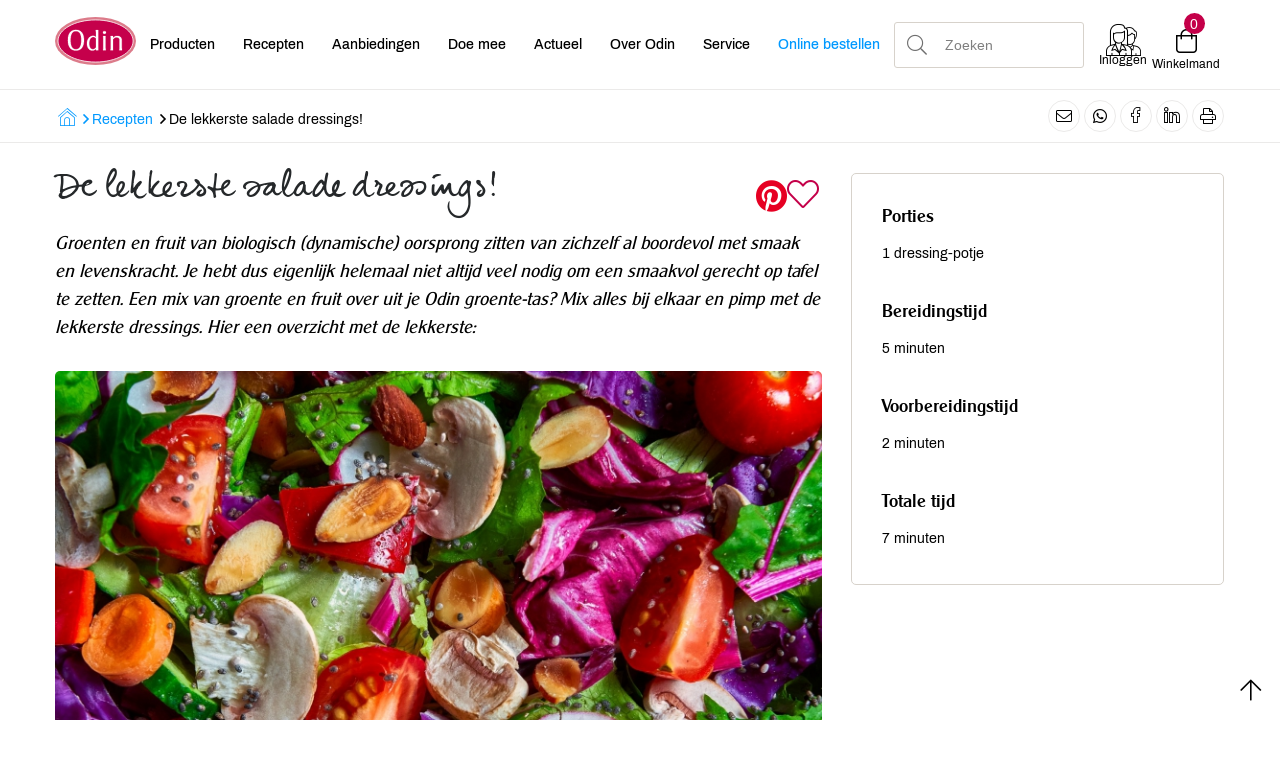

--- FILE ---
content_type: text/html; charset=UTF-8
request_url: https://www.odin.nl/recepten/-149315-de-lekkerste-salade-dressings/
body_size: 10376
content:
<!DOCTYPE html><html lang="nl"> <head>  <title>De lekkerste salade dressings!</title> <meta name="robots" content="index, follow"><meta name="description" content="De lekkerste salade dressings!" /> <meta name="keywords" content="" /> <link rel="canonical" href="https://www.odin.nl/recepten/-149315-de-lekkerste-salade-dressings/" />   <meta data-developer="Webbureau Safira Geldermalsen" data-developer-contact="info@safira.nl" charset="utf-8" /> <meta name="content-language" content="NL" /> <meta name="viewport" content="width=device-width, initial-scale=1.0, minimum-scale=1.0, maximum-scale=1.0, user-scalable=no" /> <meta name="HandheldFriendly" content="true" /> <meta name="apple-mobile-web-app-capable" content="yes"> <meta name="apple-touch-fullscreen" content="yes"> <meta name="format-detection" content="telephone=no">  <meta property="og:locale"	content="nl_NL" /><meta property="og:url"	content="https://www.odin.nl/recepten/-149315-de-lekkerste-salade-dressings/" /><meta property="og:type"	content="article" /><meta property="og:title"	content="De lekkerste salade dressings!" /><meta property="og:description"	content="De lekkerste salade dressings!" /><meta property="og:image"	content="https://www.odin.nl/site/media/upload/images/149315_fruitsalade-1400400335_image-o_20220624120409.jpg" />   <meta name="twitter:card" content="summary" /><meta name="twitter:title" content="De lekkerste salade dressings!" /><meta name="twitter:description" content="De lekkerste salade dressings!" /><meta name="twitter:image" content="https://www.odin.nl/site/media/upload/images/149315_fruitsalade-1400400335_image-o_20220624120409.jpg" />   <link rel="icon" type="image/x-icon" href="/site/media/images/favicon.ico" /> <link rel="shortcut icon" type="image/x-icon" href="/site/media/images/favicon.ico" /><link rel="shortcut icon" href="/site/media/images/favicon.png"><link rel="apple-touch-icon-precomposed" sizes="57x57" href="/site/media/images/apple-touch-icon-57x57.png" /><link rel="apple-touch-icon-precomposed" sizes="114x114" href="/site/media/images/apple-touch-icon-114x114.png" /><link rel="apple-touch-icon-precomposed" sizes="72x72" href="/site/media/images/apple-touch-icon-72x72.png" /><link rel="apple-touch-icon-precomposed" sizes="144x144" href="/site/media/images/apple-touch-icon-144x144.png" /><link rel="apple-touch-icon-precomposed" sizes="60x60" href="/site/media/images/apple-touch-icon-60x60.png" /><link rel="apple-touch-icon-precomposed" sizes="120x120" href="/site/media/images/apple-touch-icon-120x120.png" /><link rel="apple-touch-icon-precomposed" sizes="76x76" href="/site/media/images/apple-touch-icon-76x76.png" /><link rel="apple-touch-icon-precomposed" sizes="152x152" href="/site/media/images/apple-touch-icon-152x152.png" /><link rel="icon" type="image/png" href="/site/media/images/favicon-196x196.png" sizes="196x196" /><link rel="icon" type="image/png" href="/site/media/images/favicon-96x96.png" sizes="96x96" /><link rel="icon" type="image/png" href="/site/media/images/favicon-32x32.png" sizes="32x32" /><link rel="icon" type="image/png" href="/site/media/images/favicon-16x16.png" sizes="16x16" /><link rel="icon" type="image/png" href="/site/media/images/favicon-128.png" sizes="128x128" /><meta name="application-name" content="Odin"/><meta name="msapplication-TileColor" content="#FFFFFF" /><meta name="msapplication-TileImage" content="/site/media/images/mstile-144x144.png" /><meta name="msapplication-square70x70logo" content="/site/media/images/mstile-70x70.png" /><meta name="msapplication-square150x150logo" content="/site/media/images/mstile-150x150.png" /><meta name="msapplication-wide310x150logo" content="/site/media/images/mstile-310x150.png" /><meta name="msapplication-square310x310logo" content="/site/media/images/mstile-310x310.png" /><script nonce="Wxz2b/2zFOu58snArvVR" type="text/javascript">var dataLayer = [];</script>   <link href="/site/modules/site/fonts/archivo.css" rel="stylesheet"><link rel="alternate" type="application/rss+xml" title="odin.nl News feed" href="https://www.odin.nl/news.rss" /> <script nonce="Wxz2b/2zFOu58snArvVR">window.dataLayer = window.dataLayer || [];	window.dataLayer.push({	'userId': null	});</script><script nonce="Wxz2b/2zFOu58snArvVR">(function(w,d,s,l,i){w[l]=w[l]||[];w[l].push({'gtm.start':	new Date().getTime(),event:'gtm.js'});var f=d.getElementsByTagName(s)[0],	j=d.createElement(s),dl=l!='dataLayer'?'&l='+l:'';j.async=true;j.src=	'https://www.googletagmanager.com/gtm.js?id='+i+dl;f.parentNode.insertBefore(j,f);	})(window,document,'script','dataLayer','GTM-MCLBKFG');</script> <script nonce="Wxz2b/2zFOu58snArvVR" type="text/plain" data-cookiefirst-category="performance">(function(h,o,t,j,a,r){	h.hj=h.hj||function(){(h.hj.q=h.hj.q||[]).push(arguments)};	h._hjSettings={hjid:3346980,hjsv:6};	a=o.getElementsByTagName('head')[0];	r=o.createElement('script');r.async=1;	r.src=t+h._hjSettings.hjid+j+h._hjSettings.hjsv;	a.appendChild(r);	})(window,document,'https://static.hotjar.com/c/hotjar-','.js?sv=');</script><link rel="stylesheet" href="/site/modules/itemForm/css/itemForm.css?1755597143" /><link rel="stylesheet" href="/site/modules/user/css/user.css?1603688681" /><link rel="stylesheet" href="/frameworks/jquery/plugins/datetimepicker/jquery.datetimepicker.css?1603688680" /><link rel="stylesheet" href="/site/modules/itemBreadcrumb/css/itemBreadcrumb.css?1606824742" /><link rel="stylesheet" href="/site/modules/site/css/confirm-app.css?1603688681" /><link rel="stylesheet" href="/site/modules/itemCatalogus/css/itemCatalogus.css?1736936691" /><link rel="stylesheet" href="/site/modules/itemCatalogus/widgets/catalogusList/css/lookbook.css?1603688681" /><link rel="stylesheet" href="/site/modules/itemCatalogus/css/catalogusSlider.css?1603688681" /><link rel="stylesheet" href="/site/modules/itemCatalogus/widgets/catalogusList/css/catalogusList.css?1761641658" /><link rel="stylesheet" href="/site/modules/itemMenu/widgets/MenuBottomLeft/css/MenuBottomLeft.css?1603688681" /><link rel="stylesheet" href="/site/modules/itemEmbed/widgets/defaultEmbed/css/defaultEmbed.css?1603688681" /><link rel="stylesheet" href="/site/modules/itemShortcode/css/itemShortcode.css?1603688681" /><link rel="stylesheet" href="/site/modules/itemNaw/widgets/SocialMediaLinks/css/SocialMediaLinks.css?1603688681" /><link rel="stylesheet" href="/site/modules/itemMenu/widgets/menuShoppingCart/css/menuShoppingCart.css?1736936691" /><link rel="stylesheet" href="/site/modules/itemCatalogus/widgets/shoppingCart/css/shoppingCart.css?1655978048" /><link rel="stylesheet" href="/frameworks/jquery/plugins/tooltipster/tooltipster.css?1603688680" /><link rel="stylesheet" href="/site/modules/itemSearch/css/itemSearch.css?1710238778" /><link rel="stylesheet" href="/site/modules/itemMenu/widgets/MenuBottomRight/css/MenuBottomRight.css?1603688681" /><link rel="stylesheet" href="/site/modules/site/css/normalize.css?1603688681" /><link rel="stylesheet" href="/site/modules/site/css/default.css?1695901252" /><link rel="stylesheet" href="/site/modules/site/css/print.css?1603688681" /><link rel="stylesheet" href="/frameworks/jquery/plugins/confirmbox/confirmbox.css?1603688680" /><link rel="stylesheet" href="/frameworks/fonts/fontAwesome5/css/all.min.css?1603688680" /><link rel="stylesheet" href="/frameworks/fonts/cleargothic/MyFontsWebfontsKit.css?1603688680" /><link rel="stylesheet" href="/frameworks/jquery/plugins/restrictzip/restrictzip.css?1758272411" /><link rel="stylesheet" href="/site/modules/site/css/layout.css?1736936691" /><link rel="stylesheet" href="/site/modules/site/css/grade-A.css?1603688681" /><link rel="stylesheet" href="/site/modules/site/css/grade-B.css?1736936691" /><link rel="stylesheet" href="/site/modules/site/css/grade-C.css?1695901252" /><link rel="stylesheet" href="/site/modules/site/css/grade-D.css?1736936691" /><link rel="manifest" href="/klantenportaal/assets/manifest.json"> </head> <body class="page-1700 default recipes " data-page-id="1700"> <noscript><iframe src="https://www.googletagmanager.com/ns.html?id=GTM-MCLBKFG"height="0" width="0" style="display:none;visibility:hidden"></iframe></noscript> <noscript class="error-message"> Javascript staat uit in uw browser. Het is hierdoor mogelijk dat de website niet volledig functioneert. </noscript> <div id="devicegrade" > <div></div> </div>  <div class="scroll-div"> <i class="fal fa-arrow-up"></i> </div><div class="row nth-child-0 top-menu "><div><div class="group width-100 " ><div class="margin"><div class="padding"> <div class="article widget-default-embed width-15 desktop"> <div class="margin"> <div class="padding"> <a href="/"><svg id="Laag_2" data-name="Laag 2" xmlns="http://www.w3.org/2000/svg" viewBox="0 0 586.4 350.4"> <defs> <style> .cls-1 { fill: none; } .cls-2 { fill: #c5004b; stroke-width: 5.81px; } .cls-2, .cls-3 { stroke: #fff; stroke-miterlimit: 10; } .cls-4 { fill: #dc7b8a; } .cls-3 { fill: #fff; stroke-width: 1.46px; } </style> </defs> <g id="Laag_1-2" data-name="Laag 1"> <g> <ellipse class="cls-4" cx="293.2" cy="175.2" rx="293.2" ry="175.2"/> <path class="cls-2" d="m21.7,175.2c0-84.8,121.7-153.6,271.9-153.6s271.9,68.8,271.9,153.6-121.7,153.6-271.9,153.6S21.7,260,21.7,175.2Z"/> <g> <rect class="cls-1" x="85.5" y="95.5" width="495.5" height="190.9"/> <path class="cls-3" d="m93.1,169.5c0-24.6,5-43.4,14.9-56.3,9.9-12.9,24.4-19.4,43.4-19.4s33.6,6.5,43.6,19.4c9.9,12.9,14.9,31.7,14.9,56.3s-5,43.3-14.9,56.2c-9.9,12.8-24.4,19.3-43.6,19.3s-33.4-6.4-43.4-19.3c-9.9-12.9-14.9-31.6-14.9-56.2Zm58.3-66.4c-25.9,0-38.8,22.1-38.8,66.4s12.9,66.2,38.8,66.2,38.8-22.1,38.8-66.4c.1-44.1-12.9-66.2-38.8-66.2Z"/> <path class="cls-3" d="m296.4,145.9v-23c0-2.1-.1-4.7-.2-7.8-.1-3.7-.2-6.8-.3-9.3-.1-2.5-.2-4.6-.3-6.4l-.2-3.9h17v116c0,5.3.1,10.1.2,14.5.1,4.3.3,9,.6,14l.2,3.3h-16.6v-9.8c-4.5,4.1-8.9,7.1-13.1,9s-8.7,2.9-13.5,2.9c-5.7,0-11-1.3-15.8-3.8s-8.9-6-12.4-10.6c-3.5-4.5-6.2-9.9-8.1-16.2-1.9-6.3-2.9-13.1-2.9-20.5,0-8.1,1.1-15.6,3.4-22.5,2.3-7,5.4-13,9.3-18.1,4-5.1,8.6-9.2,14-12.1s11.2-4.4,17.3-4.4c4.2,0,8,.7,11.2,2,3.3,1.3,6.7,3.5,10.2,6.7Zm0,76.1v-65.8c-3.1-3.4-6.3-5.9-9.3-7.5-3.1-1.6-6.5-2.4-10.1-2.4-4.4,0-8.4,1.1-12,3.4s-6.7,5.4-9.2,9.4-4.5,8.9-5.9,14.6-2.2,11.9-2.2,18.5c0,13.7,2.4,24.3,7.1,31.8s11.4,11.3,20,11.3c4.4,0,8.3-1.1,11.8-3.4,3.4-2.2,6.7-5.5,9.8-9.9Z"/> <path class="cls-3" d="m346.8,113.2c0-3.6.9-6.1,2.8-7.7,1.8-1.6,5-2.4,9.3-2.4,3.1,0,5.6.9,7.3,2.7,1.7,1.8,2.6,4.2,2.6,7.4,0,6.8-3.6,10.2-10.9,10.2-7.4,0-11.1-3.4-11.1-10.2Zm1.3,130.1l.2-3.5c.3-4.6.6-9.4,1-14.1.4-4.8.6-9.5.6-14.1l.2-42.2v-5.8c0-2.1-.1-4.4-.2-6.9-.3-3.8-.5-6.9-.6-9.1-.1-2.3-.5-5-1-8.3h17.8v72.4c0,3.7,0,6.3.1,7.9s.1,3.1.1,4.6c.1,1.9.2,4.5.3,7.7.1,3.2.2,6,.3,8.5l.4,3.1h-19.2v-.2Z"/> <path class="cls-3" d="m402,243.3c.7-6.6,1.2-12.5,1.4-17.8.3-5.3.4-9.8.4-13.3v-42.9c0-3.6,0-6.9-.1-10.1s-.2-6.3-.3-9.1c-.1-1.5-.3-3-.4-4.5-.1-1.5-.3-3.6-.6-6.4h17.6v13.5c4.8-5.2,9.4-8.9,13.8-11.3,4.4-2.3,9.4-3.5,15-3.5,11.5,0,20.2,2.8,26,8.3s8.7,13.6,8.7,24.1v42.2c0,4.4.1,9.1.4,14.1.3,5.1.7,10.6,1.2,16.6h-19.3c.1-2.9.3-5.8.5-8.8s.4-5.8.6-8.5c.2-2.7.3-5.1.4-7.4.1-2.3.1-4.1.1-5.4v-43c0-8.1-1.9-13.5-5.7-16.4-1.9-1.5-4.4-2.7-7.5-3.7s-6.2-1.4-9.3-1.4c-5.2,0-9.7,1.1-13.4,3.4-3.8,2.3-7.7,6-11.8,11.4v48.8c0,4.1,0,7.6.1,10.5s.2,5.5.3,7.8c.1,1.9.2,3.8.3,5.5.1,1.8.2,4.2.5,7.4h-18.9v-.1Z"/> </g> </g> </g></svg></a> </div> </div> </div> <div class="article widget-menu-list slide-menu width-50 "><div class="margin"><div class="padding"> <button class="open-root"><i class="fal fa-bars"></i></button> <div class="slide-menu-root"> <div class="controls"> <i class="back far fa-chevron-left"></i> <div class="title"></div> <i class="close fal fa-times"></i> </div> <ul> <li class="group-1951 no-children"> <a class="menu-name " href="//odin.nl/producten/" target="" title="Producten">Producten</a></li><li class="group-1700 no-children current"> <a class="menu-name " href="//odin.nl/recepten/" target="" title="Recepten">Recepten</a></li><li class="group-1699 no-children"> <a class="menu-name " href="//odin.nl/producten/aanbiedingen/" target="" title="">Aanbiedingen</a></li><li class="group-1701 has-children"> <span class="menu-name">Doe mee<i class="far fa-chevron-right"></i></span> <div class="slide-menu-child"> <div class="controls"> <i class="back far fa-chevron-left"></i> <div class="title">Doe mee</div> <i class="close fal fa-times"></i> </div> <ul> <li class="group-1869 has-children"> <span class="menu-name">Groente- en fruittas<i class="far fa-chevron-right"></i></span> <div class="slide-menu-child"> <div class="controls"> <i class="back far fa-chevron-left"></i> <div class="title">Doe mee</div> <i class="close fal fa-times"></i> </div> <span class="title"><a href="//odin.nl/doe-mee/groente-en-fruittas/">Groente- en fruittas</a></span> <ul> <li class="group-1873 no-children"> <a class="menu-name " href="//odin.nl/doe-mee/groente-en-fruittas/hoe-werkt-het/" target="" title="Hoe werkt het">Hoe werkt het</a></li><li class="group-1870 no-children"> <a class="menu-name " href="//odin.nl/doe-mee/groente-en-fruittas/inhoud/" target="" title="Inhoud">Inhoud</a></li><li class="group-1872 no-children"> <a class="menu-name " href="//odin.nl/doe-mee/groente-en-fruittas/afhaalpunten/" target="" title="Afhaalpunten">Afhaalpunten</a></li></ul> </div></li><li class="group-1864 has-children"> <span class="menu-name">Lidmaatschap en ledenvoordeel<i class="far fa-chevron-right"></i></span> <div class="slide-menu-child"> <div class="controls"> <i class="back far fa-chevron-left"></i> <div class="title">Doe mee</div> <i class="close fal fa-times"></i> </div> <span class="title"><a href="//odin.nl/doe-mee/lidmaatschap-en-ledenvoordeel/">Lidmaatschap en ledenvoordeel</a></span> <ul> <li class="group-2443 no-children"> <a class="menu-name " href="//odin.nl/doe-mee/lidmaatschap-en-ledenvoordeel/afm-infodocument-lidmaatschap-ledenvoordeel/" target="" title="AFM-infodocument lidmaatschap & ledenvoordeel">AFM-infodocument lidmaatschap &amp; ledenvoordeel</a></li><li class="group-2464 no-children"> <a class="menu-name " href="//odin.nl/doe-mee/lidmaatschap-en-ledenvoordeel/verkiezingsreglement-voor-participerende-leden-cooperatie-odin-ua/" target="" title="Verkiezingsreglement voor participerende leden Coöperatie Odin UA">Verkiezingsreglement voor participerende leden Coöperatie Odin UA</a></li></ul> </div></li><li class="group-2387 no-children"> <a class="menu-name " href="//odin.nl/doe-mee/odin-account/" target="" title="Odin account">Odin account</a></li><li class="group-1878 no-children"> <a class="menu-name " href="//odin.nl/doe-mee/online-boodschappen/" target="" title="Online boodschappen">Online boodschappen</a></li><li class="group-1867 no-children"> <a class="menu-name " href="//odin.nl/doe-mee/punten-sparen/" target="" title="Punten sparen">Punten sparen</a></li><li class="group-2385 no-children"> <a class="menu-name " href="//odin.nl/doe-mee/schenken/" target="" title="Schenken">Schenken</a></li></ul> </div></li><li class="group-1702 has-children"> <span class="menu-name">Actueel<i class="far fa-chevron-right"></i></span> <div class="slide-menu-child"> <div class="controls"> <i class="back far fa-chevron-left"></i> <div class="title">Actueel</div> <i class="close fal fa-times"></i> </div> <ul> <li class="group-1874 no-children"> <a class="menu-name " href="//odin.nl/actueel/nieuws/" target="" title="Nieuws">Nieuws</a></li><li class="group-2017 no-children"> <a class="menu-name " href="//odin.nl/actueel/activiteiten/" target="" title="Activiteiten">Activiteiten</a></li><li class="group-1886 no-children"> <a class="menu-name " href="//odin.nl/actueel/vacatures/" target="" title="Vacatures">Vacatures</a></li><li class="group-2434 no-children"> <a class="menu-name " href="//odin.nl/actueel/veiligheidswaarschuwingen/" target="" title="Veiligheidswaarschuwingen">Veiligheidswaarschuwingen</a></li><li class="group-2569 has-children"> <span class="menu-name">Publicaties<i class="far fa-chevron-right"></i></span> <div class="slide-menu-child"> <div class="controls"> <i class="back far fa-chevron-left"></i> <div class="title">Actueel</div> <i class="close fal fa-times"></i> </div> <span class="title"><a href="//odin.nl/actueel/publicaties/">Publicaties</a></span> <ul> <li class="group-2599 no-children"> <a class="menu-name " href="//odin.nl/actueel/publicaties/odin-magazine/" target="" title="Odin magazine">Odin magazine</a></li><li class="group-2571 no-children"> <a class="menu-name " href="//odin.nl/actueel/publicaties/odin-receptenboekje/" target="" title="Odin receptenboekje">Odin receptenboekje</a></li></ul> </div></li></ul> </div></li><li class="group-1703 has-children"> <span class="menu-name">Over Odin<i class="far fa-chevron-right"></i></span> <div class="slide-menu-child"> <div class="controls"> <i class="back far fa-chevron-left"></i> <div class="title">Over Odin</div> <i class="close fal fa-times"></i> </div> <ul> <li class="group-2579 no-children"> <a class="menu-name " href="//odin.nl/over-odin/werken-aan-een-betere-wereld-al-sinds-1983/" target="" title="Werken aan een betere wereld, al sinds 1983">Werken aan een betere wereld, al sinds 1983</a></li><li class="group-1876 no-children"> <a class="menu-name " href="//odin.nl/over-odin/cooperatie/" target="" title="Coöperatie">Coöperatie</a></li><li class="group-1877 no-children"> <a class="menu-name " href="//odin.nl/over-odin/winkels/" target="" title="Winkels">Winkels</a></li><li class="group-2531 no-children"> <a class="menu-name " href="//odin.nl/over-odin/foodcafe/" target="" title="Foodcafé">Foodcafé</a></li><li class="group-2521 no-children"> <a class="menu-name " href="//odin.nl/over-odin/markt/" target="" title="Markt">Markt</a></li><li class="group-1917 no-children"> <a class="menu-name " href="//odin.nl/over-odin/afhaalpunten-tassen/" target="" title="Afhaalpunten tassen">Afhaalpunten tassen</a></li><li class="group-2506 no-children"> <a class="menu-name " href="//odin.nl/over-odin/afhaalpunten-boodschappen/" target="" title="Afhaalpunten boodschappen">Afhaalpunten boodschappen</a></li><li class="group-1881 no-children"> <a class="menu-name " href="//odin.nl/over-odin/groothandel/" target="" title="Groothandel">Groothandel</a></li><li class="group-1879 no-children"> <a class="menu-name " href="//odin.nl/over-odin/imkerij/" target="" title="Imkerij">Imkerij</a></li><li class="group-1880 no-children"> <a class="menu-name " href="//odin.nl/over-odin/boerderij/" target="" title="Boerderij">Boerderij</a></li><li class="group-1882 no-children"> <a class="menu-name " href="//odin.nl/over-odin/duurzaam-sociaal/" target="" title="Duurzaam & sociaal">Duurzaam &amp; sociaal</a></li><li class="group-1883 no-children"> <a class="menu-name " href="//odin.nl/over-odin/geschiedenis/" target="" title="Geschiedenis">Geschiedenis</a></li></ul> </div></li><li class="group-1704 has-children"> <span class="menu-name">Service<i class="far fa-chevron-right"></i></span> <div class="slide-menu-child"> <div class="controls"> <i class="back far fa-chevron-left"></i> <div class="title">Service</div> <i class="close fal fa-times"></i> </div> <ul> <li class="group-2525 no-children"> <a class="menu-name " href="//odin.nl/service/certificaten/" target="" title="Certificaten">Certificaten</a></li><li class="group-1895 no-children"> <a class="menu-name " href="//odin.nl/service/contact/" target="" title="Contact">Contact</a></li><li class="group-2380 no-children"> <a class="menu-name " href="//odin.nl/service/contactformulier/" target="" title="Contactformulier">Contactformulier</a></li><li class="group-1896 has-children"> <span class="menu-name">Meest gestelde vragen<i class="far fa-chevron-right"></i></span> <div class="slide-menu-child"> <div class="controls"> <i class="back far fa-chevron-left"></i> <div class="title">Service</div> <i class="close fal fa-times"></i> </div> <span class="title"><a href="//odin.nl/service/meest-gestelde-vragen/">Meest gestelde vragen</a></span> <ul> <li class="group-2421 has-children"> <a class="menu-name " href="//odin.nl/service/meest-gestelde-vragen/algemene-vragen/" target="" title="Algemene vragen">Algemene vragen</a></li><li class="group-1898 has-children"> <a class="menu-name " href="//odin.nl/service/meest-gestelde-vragen/lidmaatschap-ledenvoordeel/" target="" title="Lidmaatschap & Ledenvoordeel">Lidmaatschap &amp; Ledenvoordeel</a></li><li class="group-1899 has-children"> <a class="menu-name " href="//odin.nl/service/meest-gestelde-vragen/ledenpas/" target="" title="Ledenpas">Ledenpas</a></li><li class="group-1900 has-children"> <a class="menu-name " href="//odin.nl/service/meest-gestelde-vragen/online-bestellen/" target="" title="Online bestellen">Online bestellen</a></li><li class="group-1901 has-children"> <a class="menu-name " href="//odin.nl/service/meest-gestelde-vragen/account-aanmaken-en-inloggen/" target="" title="Account aanmaken en inloggen">Account aanmaken en inloggen</a></li><li class="group-1903 has-children"> <a class="menu-name " href="//odin.nl/service/meest-gestelde-vragen/groente-en-of-fruittas/" target="" title="Groente- en/of fruittas">Groente- en/of fruittas</a></li><li class="group-1904 has-children"> <a class="menu-name " href="//odin.nl/service/meest-gestelde-vragen/duurzaamheid/" target="" title="Duurzaamheid">Duurzaamheid</a></li><li class="group-1905 has-children"> <a class="menu-name " href="//odin.nl/service/meest-gestelde-vragen/winkels/" target="" title="Winkels">Winkels</a></li><li class="group-1906 has-children"> <a class="menu-name " href="//odin.nl/service/meest-gestelde-vragen/wijzigingen-doorgeven/" target="" title="Wijzigingen doorgeven">Wijzigingen doorgeven</a></li></ul> </div></li><li class="group-1897 no-children"> <a class="menu-name " href="//odin.nl/service/nieuwsbrieven/" target="" title="Nieuwsbrieven">Nieuwsbrieven</a></li><li class="group-2375 no-children"> <a class="menu-name " href="//odin.nl/service/actievoorwaarden/" target="" title="Actievoorwaarden">Actievoorwaarden</a></li><li class="group-2376 no-children"> <a class="menu-name " href="//odin.nl/service/disclaimer/" target="" title="Disclaimer">Disclaimer</a></li><li class="group-2378 no-children"> <a class="menu-name " href="//odin.nl/service/cookies/" target="" title="Cookies">Cookies</a></li><li class="group-2377 no-children"> <a class="menu-name " href="//odin.nl/service/privacy/" target="" title="Privacy">Privacy</a></li></ul> </div></li><li class="group-2561 no-children"> <a class="menu-name blue" href="//odin.nl/doe-mee/online-boodschappen/" target="" title="">Online bestellen</a></li></ul> </div> <div class="overlay"></div> </div> </div></div><div class="article widget-default-search width-20 "><div class="margin"><div class="padding"> <div class="extended-tools before"> <ul class="mobile-search"> <li data-value="products"><i class="fal fa-apple-crate"></i> <span>Zoek door producten</span></li> <li data-value="recepts" class="active"><i class="fal fa-utensils"></i> <span>Zoek door recepten</span></li> <li data-value="other"><i class="fal fa-comment-dots"></i> <span>Algemeen zoeken</span></li> </ul> <div class="item-form"> <div class="input-wrap"> <div class="input"> <select name="search-type" data-field-type="select" required> <option value="products">Producten</option> <option value="recepts" class="selected" selected>Recepten</option> <option value="other">Overig</option> </select> </div> </div> </div> </div> <div class="search-wrap"> <div class="input-search-wrap"> <input type="text" name="q" autocomplete="off" value="" placeholder="Zoeken"> <span class="bar"></span> <div class="most-searched active"> <div class="title">Meest gezochte producten</div> <div class="results"> <div class="item" data-name="Weleda" title="Zoeken op: Weleda">Weleda</div> <div class="item" data-name="Yoghurt" title="Zoeken op: Yoghurt">Yoghurt</div> <div class="item" data-name="Brood" title="Zoeken op: Brood">Brood</div> <div class="item" data-name="Kaas" title="Zoeken op: Kaas">Kaas</div> <div class="item" data-name="Melk" title="Zoeken op: Melk">Melk</div> <div class="item" data-name="tomaten" title="Zoeken op: tomaten">tomaten</div> <div class="item" data-name="olijfolie" title="Zoeken op: olijfolie">olijfolie</div> <div class="item" data-name="kefir" title="Zoeken op: kefir">kefir</div> <div class="item" data-name="thee" title="Zoeken op: thee">thee</div> <div class="item" data-name="Rijst" title="Zoeken op: Rijst">Rijst</div> </div> </div> <div class="auto-complete-search"> <div class="title">Anderen zochten: </div> <div class="results"> </div> </div> </div> <div class="search-icon"> <i class="fa fa-search"></i> </div> </div> <div class="extended-tools after"> <button type="submit">Zoeken</button> <span class="pointer close">Sluiten</span> </div></div></div></div><div class="article width-15 menuShoppingCart-wrap "><div class="margin"><div class="padding"> <div class="profile logged-out" style="display:block;"> <a href="/klantenportaal/aanmelden" title="Inloggen" alt="Inloggen"> <i class="profile-icon"></i> <div class="name desktop-only">Inloggen</div> </a> </div> <div class="profile logged-in" style="display:none;""> <a class="profile-icon-a"> <i class="profile-icon"></i> <div class="name desktop-only">Mijn Odin</div> </a> <div class="profile-menu"> <div class="controls"> <div class="title">Odin account</div> <i class="close fal fa-times"></i> </div> <ul> <li><a href="/klantenportaal/account/saldo">Saldo</a></li> <li><a href="/klantenportaal/account/gegevens">Gegevens</a></li> <li><a href="/klantenportaal/account/lidmaatschap">Lidmaatschap &amp; ledenvoordeel</a></li> <li><a href="/klantenportaal/account/favorieten">Favoriete artikelen</a></li> <li><a href="/klantenportaal/account/favoriete-recepten">Favoriete recepten</a></li> <li><a href="/klantenportaal/account/bestelhistorie">Bestelhistorie</a></li> <li><a href="/klantenportaal/account/nieuwsbrieven">Nieuwsbrieven</a></li> <li><a id="user_logout" href="/">Uitloggen</a></li> </ul> </div> <div class="overlay"></div> </div> <div class="cart"> <div class="cart-info toggle-cart"> <div class="icon"> <span class="cart-count">0</span> <i class="fal fa-shopping-bag cart-icon" aria-hidden="true"></i> </div> <div class="name">Winkelmand</div> </div> </div> </div> </div></div><div class="clear"></div></div></div></div><div class="clear 2"></div></div></div><div class="row nth-child-1 breadcrumb "><div><div class="group width-100 " ><div class="margin"><div class="padding"><div class="article width-66 item-breadcrumb breadcrumb"><div class="margin"><div class="padding">  <div class="breadcrumb"><ol itemscope itemtype="https://schema.org/BreadcrumbList"> <li itemprop="itemListElement" itemscope itemtype="https://schema.org/ListItem"><a itemprop="item" href="https://www.odin.nl"><span itemprop="name" class="first-breadcrumb-text">Home</span><i class="menu-breadcrumb-icon"></i></a><meta itemprop="position" content="1" /></li><i class="far fa-angle-right"></i><li itemprop="itemListElement" itemscope itemtype="https://schema.org/ListItem"><a itemprop="item" href="https://odin.nl/recepten/"><span itemprop="name">Recepten</span></a> <meta itemprop="position" content="2" /></li><i class="far fa-angle-right"></i><li itemprop="itemListElement" itemscope itemtype="https://schema.org/ListItem"><span itemprop="name">De lekkerste salade dressings!</span><meta itemprop="position" content="3" /></li></ol> </div>  </div> </div></div><div class="article width-33 SocialMediaLinks-wrap "><div class="margin"><div class="padding"> <a target="_blank" href="mailto:?subject=De lekkerste salade dressings!&body=https%3A%2F%2Fwww.odin.nl%2Frecepten%2F-149315-de-lekkerste-salade-dressings%2F" title="Delen via e-mail"><i class="fal fa-envelope"></i></a> <a target="_blank" href="https://api.whatsapp.com/send?text=https%3A%2F%2Fwww.odin.nl%2Frecepten%2F-149315-de-lekkerste-salade-dressings%2F" title="Delen via WhatsApp"><i class="fab fa-whatsapp"></i></a> <a target="_blank" href="https://www.facebook.com/sharer/sharer.php?u=https%3A%2F%2Fwww.odin.nl%2Frecepten%2F-149315-de-lekkerste-salade-dressings%2F" title="Delen op Facebook"><i class="social-media-icon facebook"></i></a> <a target="_blank" href="https://www.linkedin.com/shareArticle?mini=true&url=https%3A%2F%2Fwww.odin.nl%2Frecepten%2F-149315-de-lekkerste-salade-dressings%2F&title=De lekkerste salade dressings!" title="Delen op LinkedIn"><i class="social-media-icon linkedin"></i></a> <button id="print-page-button" title="Deze pagina printen"><i class="fal fa-print"></i></button> <div class="clear"></div> </div> </div></div><div class="clear"></div></div></div></div><div class="clear 2"></div></div></div><div class="row nth-child-2 content"><div><div class="group width-100 " ><div class="margin"><div class="padding"><div class="article width-100 item-catalogus-detail detail-recipes catalogusList " data-item-id="149315"> <div class="margin"> <div class="padding">  <div class="product-content"> <div class="margin"> <div class="padding"> <div class="width-66 recipe-info"> <h1 class="product-name-detail"> De lekkerste salade dressings! </h1> <div class="recipe-description"> <p>Groenten en fruit van biologisch (dynamische) oorsprong&nbsp;zitten van zichzelf al boordevol met smaak en levenskracht. Je hebt dus eigenlijk helemaal niet altijd veel nodig om een smaakvol gerecht op tafel te zetten. Een mix van groente en fruit over uit je Odin groente-tas? Mix alles bij elkaar en pimp met de lekkerste dressings. Hier een overzicht met de lekkerste:</p> </div> <div class="icon-wrapper"> <div class="pinterest-icon"> <i title="Pinnen op Pinterest" class="fab fa-pinterest"></i> </div> <div class="fav-icon"> <i class="fal fa-heart"></i> </div> </div>  <div class="width-100 photos basic-slider fade-in" data-devicetype="desktop" data-sliderType="2" data-sliderViewDuration="5" data-sliderAutoPlay="0" data-autoSlide="" > <ol class="slides original" start="0"> <li class="slide "> <div> <div> <img src="/site/media/upload/images/149315_fruitsalade-1400400335_image-xl_20220624120409.jpg" title="De lekkerste salade dressings!" alt="De lekkerste salade dressings!"/> </div> </div> </li> </ol> </div>  <div class="clear"></div> <div class="recipe-ingredients"> <div class="width-33"> <h2>Franse vinaigrette</h2><ul><li>1/2 eetlepel Dijon-mosterd</li><li>1/2 eetlepel vers geperst citroensap</li><li>1/2 eetlepel azijn</li><li>100 ml extra vergine olijfolie</li><li>Zout en versgemalen peper</li></ul><h2>Yoghurtdressing</h2><ul><li>4 el milde yoghurt</li><li>1 el extra vierge olijfolie</li><li>1 tldijonmosterd</li><li>1 el verse peterselie</li></ul><p><br><br></p> </div> <div class="width-33"> <h2>Green Goddess-dressing</h2><ul><li>2 el&nbsp;gehakte bieslook</li><li>handje peterselie</li><li>handje basilicum</li><li>1 teentje&nbsp;knoflook</li><li>2 el&nbsp;citroensap</li><li>4 el&nbsp;mayonaise</li><li>4 el&nbsp;zure room</li><li>4 ansjovisfilets</li><li>peper en zout</li></ul> </div> <div class="width-33"> <h2>Tahini-dressing</h2><ul><li>150 gram tahini</li><li>2 eetlepels citroensap</li><li>1 teen knoflook, geraspt</li><li>'n snuf zout</li><li>100 ml water</li></ul><h2>Aziatische saladedressing</h2><ul><li>stukje gember van minstens een centimeter</li><li>3 eetlepels zoute sojasaus</li><li>2 eetlepels rijstazijn</li><li>paar druppels sesamolie</li></ul> </div> <div class="width-100 show-for-print"> <h2>Porties</h2> <p>1 dressing-potje</p> <h2>Bereidingstijd</h2> <p>5 minuten</p> <h2>Voorbereidingstijd</h2> <p>2 minuten</p> <h2>Totale tijd</h2> <p>7 minuten</p> </div> </div> <div class="recipe-preparation"> <h2>1. Klassieke vinaigrette</h2><p>Een klassieke Franse vinaigrette bestaat uit olie, (appelcider)azijn, mosterd, eventueel citroen en zout & peper. Hierbij is het even een kwestie van de juiste verhoudingen vinden, maar volg je deze 5 stappen voor een klassieke Franse vinaigrette dan komt dat helemaal goed. Lekker bij een groene salade met croutons, precies zoals je die in Frankrijk krijgt!<br></p><p></p><h2>2. Yoghurtdressing</h2><p>Yoghurt is van zichzelf eigenlijk al een geweldige dressing, gewoon puur. Maar natuurlijk kun je er ook wat mayonaise, peper & zout en citroensap doorheen roeren, of sriracha (lekker bij een salade met vlees of gegrilde groenten), of een teentje verse knoflook (voor een snelle knoflooksaus). Tip: maaltijdsalade met gegrilde sla, garnalen, maiskolven en yoghurtdressing.</p><p></p><h2>3. Green Goddess dressing</h2><p>Green goddess is een dressing die bestaat uit mayonaise, zure room, kervel, bieslook, ansjovis, dragon, citroensap en peper. Maar er wordt volop gevarieerd met de ingrediënten in deze dressing. Tegenwoordig wordt er vaak avocado of tahini (sesampasta) toegevoegd voor romigheid en een diepe smaak. Bieslook en citroen zitten er wel vrijwel altijd in, hoewel er soms ook met limoen wordt gewerkt.<br></p><p></p><h2>4. Tahini-dressing</h2><p>Met tahini kun je heel wat lekkere dressings maken. Mix 150 gram tahini, citroensap van een halve citroen, 1 teen knoflook en wat zout en peper. Ook heel lekker met wat bietensap en een heel feestelijk gezicht.&nbsp;<br></p><p></p><h2>5. Aziatische saladedressing</h2><p>Perfect voor&nbsp;Asian styles&nbsp;salades zoals poké-bowls of salades met edamame, tempeh en mango. Basis hierin is zout (zoals sojasaus of vissaus), zoet (zoals sweet chilisaus of suiker) en zuur (zoals limoensap of rijstazijn) ingrediënt. Dan kun je ook nog extra&nbsp;spicyness toevoegen (met sriracha of chilipeper).&nbsp;</p> </div> </div> <div class="width-33"> <div class="article-properties recipe hide-for-print"> <div> <h2>Porties</h2> <p>1 dressing-potje</p> <h2>Bereidingstijd</h2> <p>5 minuten</p> <h2>Voorbereidingstijd</h2> <p>2 minuten</p> <h2>Totale tijd</h2> <p>7 minuten</p> </div> </div> </div> <div class="clear"></div> </div> </div> </div>  </div> </div></div><div class="confirm-modal favorites"> <div id="modal-background"></div> <div id="modal-body"> <div id="modal-content" class="white-block"> <div id="content-wrapper">Log in om producten aan je favorieten toe te voegen</div> <div class="btn square cancel" data-ripple-color="#67b3f0" data-close="false">Annuleren</div> <div class="button-container confirm-style goToLogin" data-redirect-url="%2Frecepten%2F-149315-de-lekkerste-salade-dressings%2F"> <button sClass="rounded width-100 outline"> Inloggen </button> </div> <div class="clear"></div> </div> </div></div><div class="clear"></div></div></div></div><div class="clear 2"></div></div></div><div class="row nth-child-3 footer formkey " data-page="7e266a939662f085f5e37ff6c792b127"><div><div class="group width-100 " ><div class="margin"><div class="padding"><div class="article item-text width-20 "><div class="margin"><div class="padding"><h2>Doe mee</h2><ul><li><a href="/klantenportaal/aanmelden">Account aanmaken</a></li><li><a href="/doe-mee/lidmaatschap-en-ledenvoordeel/" title="Lees meer over lidmaatschap en ledenvoordeel" alt="Lees meer over lidmaatschap en ledenvoordeel">Lidmaatschap en ledenvoordeel</a></li><li><a href="/doe-mee/groenteabonnement/" title="Lees hier meer over onze groenteabonnementen">Groenteabonnement</a></li><li><a href="https://odin.nl/doe-mee/punten-sparen/" title="Lees hier meer over het sparen van punten">Punten sparen</a></li><li><a href="/doe-mee/schenken/">Schenken</a></li><li><a href="https://www.odin.nl/doe-mee/lidmaatschap-en-ledenvoordeel/afm-infodocument-lidmaatschap-ledenvoordeel/">AFM-infodocument lidmaatschap &&nbsp;ledenvoordeel</a></li></ul></div></div></div><div class="article item-text width-20 "><div class="margin"><div class="padding"><h2>Actueel</h2><ul><li><a href="https://odin.nl/actueel/nieuws/" title="Bekijk al het nieuws" alt="Bekijk al het nieuws">Nieuws</a></li><li><a href="https://odin.nl/actueel/activiteiten/" title="Bekijk alle activiteiten">Activiteiten</a></li><li><a href="/actueel/vacatures/" title="Bekijk alle vacatures">Vacatures</a></li><li><a href="https://www.odin.nl/actueel/veiligheidswaarschuwingen/" title="Bekijk alle veiligheidswaarschuwingen">Veiligheidswaarschuwingen</a></li></ul></div></div></div><div class="article item-text width-20 "><div class="margin"><div class="padding"><h2>Over Odin</h2><ul><li><a href="/over-odin/cooperatie/" title="Bekijk hier waar Odin om draait" alt="Bekijk hier waar Odin om draait">Coöperatie</a></li><li><a href="/over-odin/winkels/" title="Bekijk hier onze winkels">Winkels</a></li><li><a href="https://www.odin.nl/over-odin/afhaalpunten-tassen/" title="Bekijk hier onze afhaalpunten">Afhaalpunten</a></li><li><a href="http://odin.nl/producten/" title="Bekijk hier al onze producten">Bezorgdienst</a></li><li><a href="/over-odin/groothandel/" title="Lees hier meer over onze groothandel">Groothandel</a></li><li><a href="https://odin.nl/over-odin/imkerij/" title="Lees hier meer over onze imkerijen" alt="Lees hier meer over onze imkerijen">Imkerij</a></li><li><a href="https://odin.nl/over-odin/boerderij/" title="Lees hier meer over onze boerderij">Boerderij</a></li><li><a href="https://odin.nl/over-odin/duurzaam-sociaal/" title="Lees hier meer over duurzaam en sociaal">Duurzaam & sociaal</a></li><li><a href="https://odin.nl/over-odin/geschiedenis/" title="Lees hier over de geschiedenis van Odin">Geschiedenis</a></li></ul></div></div></div><div class="article item-text width-20 "><div class="margin"><div class="padding"><h2>Service</h2><ul><li><a href="/service/contact/" title="Hier kunt u vragen stellen" alt="Hier kunt u vragen stellen">Contact</a></li><li><a href="/service/contactformulier/">Contactformulier</a></li><li><a href="/service/meest-gestelde-vragen/" title="Hier vind u de meestgestelde vragen en het antwoord erop">Meestgestelde vragen</a></li><li><a href="/service/nieuwsbrieven/">Nieuwsbrieven</a></li><li><a href="/service/algemene-voorwaarden/">Algemene voorwaarden</a></li><li><a href="/service/actievoorwaarden/">Actievoorwaarden</a></li><li><a href="https://odin.nl/service/privacy/" title="Lees hier onze privacy verklaring">Privacy</a></li><li><a href="https://odin.nl/service/disclaimer/" title="Lees hier onze disclaimer">Disclaimer</a></li><li><a href="/service/cookies/">Cookies</a></li></ul></div></div></div><div class="article item-text width-20 "><div class="margin"><div class="padding"><h2>Algemeen</h2><ul><li><a href="/">home</a></li><li><a href="/producten/">Producten</a></li><li><a href="/producten/aanbiedingen/">Aanbiedingen</a></li><li><a href="/recepten/">Recepten</a></li><li><a href="/klantenportaal/aanmelden">Account<br></a></li><li><div class="SocialMediaFollow-wrap"><a href="https://nl.pinterest.com/OdinFoodcoop" target="_blank" title="Volg ons op Pinterest" alt="Volg ons op Pinterest"><em class="fab fa-pinterest"></em></a>&nbsp;<a href="https://www.linkedin.com/company/odin-foodcoop/" target="_blank" title="Volg ons op LinkedIn"><em class="fab fa-linkedin-in"></em> </a><a href="https://www.instagram.com/odinfoodcoop/" target="_blank" title="Volg ons op Instagram"><em class="fab fa-instagram"></em> </a><a href="https://www.youtube.com/channel/UCLN7VBL7gw5VDnLjGhzIPFQ/featured" target="_blank" title="Volg ons op Youtube" alt="Volg ons op Youtube"><em class="fab fa-youtube"></em> </a></div></li></ul><p></p></div></div></div><div class="clear"></div></div></div></div><div class="clear 2"></div></div></div><div class="row nth-child-4 phone-portrait-menu "><div><div class="group width-100 " ><div class="margin"><div class="padding"><div class="article width-60 MenuBottomLeft-wrap "><div class="margin"><div class="padding"> <a href="/" class=""> <i class="fal fa-home-lg-alt icon"></i> <div class="name">Home</div> </a> <a href="/recepten/" class="active"> <i class="fal fa-utensils icon"></i> <div class="name">Recepten</div> </a> <a href="/producten/" class=""> <i class="fal fa-apple-crate icon"></i> <div class="name">Producten </div> </a> <div class="clear"></div> </div> </div></div><div class="article width-20 menuShoppingCart-wrap "><div class="margin"><div class="padding"> <div class="profile logged-out" style="display:block;"> <a href="/klantenportaal/aanmelden" title="Inloggen" alt="Inloggen"> <i class="profile-icon"></i> <div class="name desktop-only">Inloggen</div> </a> </div> <div class="profile logged-in" style="display:none;""> <a class="profile-icon-a"> <i class="profile-icon"></i> <div class="name desktop-only">Mijn Odin</div> </a> <div class="profile-menu"> <div class="controls"> <div class="title">Odin account</div> <i class="close fal fa-times"></i> </div> <ul> <li><a href="/klantenportaal/account/saldo">Saldo</a></li> <li><a href="/klantenportaal/account/gegevens">Gegevens</a></li> <li><a href="/klantenportaal/account/lidmaatschap">Lidmaatschap &amp; ledenvoordeel</a></li> <li><a href="/klantenportaal/account/favorieten">Favoriete artikelen</a></li> <li><a href="/klantenportaal/account/favoriete-recepten">Favoriete recepten</a></li> <li><a href="/klantenportaal/account/bestelhistorie">Bestelhistorie</a></li> <li><a href="/klantenportaal/account/nieuwsbrieven">Nieuwsbrieven</a></li> <li><a id="user_logout" href="/">Uitloggen</a></li> </ul> </div> <div class="overlay"></div> </div> <div class="cart"> <div class="cart-info toggle-cart"> <div class="icon"> <span class="cart-count">0</span> <i class="fal fa-shopping-bag cart-icon" aria-hidden="true"></i> </div> <div class="name">Winkelmand</div> </div> </div> </div> </div></div><div class="article width-20 MenuBottomRight-wrap "><div class="margin"><div class="padding"> <button> <i class="fal fa-ellipsis-h icon"></i> <div class="name"> Meer </div> </button> <div class="more-menu"> <div class="controls"> <div class="title">Meer</div> <i class="fal fa-times close"></i> </div> <ul> <li class=""> <a href="//www.odin.nl/meer/contact/">Contact</a> </li><li class=""> <a href="//www.odin.nl/meer/contactformulier/">Contactformulier</a> </li><li class=""> <a href="//www.odin.nl/meer/nieuwsbrieven/">Nieuwsbrieven</a> </li><li class=""> <a href="//www.odin.nl/meer/odin-winkels/">Odin winkels</a> </li><li class=""> <a href="//www.odin.nl/meer/doe-mee/">Doe mee</a> </li><li class=""> <a href="//www.odin.nl/meer/onze-idealen/">Onze idealen</a> </li><li class=""> <a href="//www.odin.nl/meer/zo-werkt-ledenvoordeel/">Zo werkt ledenvoordeel</a> </li><li class=""> <a href="//www.odin.nl/meer/meest-gestelde-vragen/">Meest gestelde vragen</a> </li> </ul> <div class="socialMediaShare"> <div class="title">Delen</div> <div class="widget"><div class="article SocialMediaLinks-wrap "><div class="margin"><div class="padding"> <a target="_blank" href="mailto:?subject=De lekkerste salade dressings!&body=https%3A%2F%2Fwww.odin.nl%2Frecepten%2F-149315-de-lekkerste-salade-dressings%2F" title="Delen via e-mail"><i class="fal fa-envelope"></i></a> <a target="_blank" href="https://api.whatsapp.com/send?text=https%3A%2F%2Fwww.odin.nl%2Frecepten%2F-149315-de-lekkerste-salade-dressings%2F" title="Delen via WhatsApp"><i class="fab fa-whatsapp"></i></a> <a target="_blank" href="https://www.facebook.com/sharer/sharer.php?u=https%3A%2F%2Fwww.odin.nl%2Frecepten%2F-149315-de-lekkerste-salade-dressings%2F" title="Delen op Facebook"><i class="social-media-icon facebook"></i></a> <a target="_blank" href="https://www.linkedin.com/shareArticle?mini=true&url=https%3A%2F%2Fwww.odin.nl%2Frecepten%2F-149315-de-lekkerste-salade-dressings%2F&title=De lekkerste salade dressings!" title="Delen op LinkedIn"><i class="social-media-icon linkedin"></i></a> <button id="print-page-button" title="Deze pagina printen"><i class="fal fa-print"></i></button> <div class="clear"></div> </div> </div></div></div> </div> <div class="SocialMediaFollow-wrap"> <div class="title">Volgen</div> <div class="widget"> <a href="https://www.facebook.com/Odinfoodcoop/" target="_blank" title="Volg ons op Facebook" alt="Volg ons op Facebook"><i class="fab fa-facebook-f"></i></a> <a href="https://twitter.com/odinfoodcoop" target="_blank" title="Volg ons op Twitter"><i class="fab fa-twitter"></i></a> <a href="https://www.linkedin.com/company/odin-foodcoop/" target="_blank" title="Volg ons op LinkedIn"><i class="fab fa-linkedin-in"></i></a> <a href="https://www.instagram.com/odinfoodcoop/" target="_blank" title="Volg ons op Instagram"><i class="fab fa-instagram"></i></a> </div> </div> </div> <div class="overlay"></div> <div class="clear"></div> </div> </div></div><div class="clear"></div></div></div></div><div class="clear 2"></div></div></div> <div class="clear"></div><div id="cart-sidebar"><div class="top"> <div class="close"> <i class="fal fa-times"></i> </div> <div class="title">Winkelmand</div> </div><div class="messages"> <div class="error"></div> <div class="success"></div></div><div class="items"> <div class="no-items"> <i class="fal fa-shopping-bag" aria-hidden="true"></i> <p>Je winkelmand is leeg.</p> </div> </div><div class="button"> <a class="disabled" href="https://www.odin.nl/klantenportaal/aanmelden?redirectURL=%2Fafronden" title="Bestellen">Bestellen</a></div><script nonce="Wxz2b/2zFOu58snArvVR"> items = []; </script></div><div id="cart-overlay"></div> <script nonce="Wxz2b/2zFOu58snArvVR" src="/frameworks/jquery/jquery-3.6.0.min.js?1643113248" type="text/javascript"></script><script nonce="Wxz2b/2zFOu58snArvVR" src="/frameworks/jquery/plugins/tooltipster/jquery.tooltipster.js?1603688680" type="text/javascript"></script><script nonce="Wxz2b/2zFOu58snArvVR" src="/libraries/js/jquery.cookie.js?1603688681" type="text/javascript"></script><script nonce="Wxz2b/2zFOu58snArvVR" src="/site/modules/language/js/languages.js?1764255809" type="text/javascript"></script><script nonce="Wxz2b/2zFOu58snArvVR" src="/site/modules/language/js/language.js?1603688681" type="text/javascript"></script><script nonce="Wxz2b/2zFOu58snArvVR" src="/frameworks/jquery/plugins/confirmbox/jquery.confirmbox.js?1603688680" type="text/javascript"></script><script nonce="Wxz2b/2zFOu58snArvVR" src="/frameworks/jquery/plugins/restrictzip/restrictzip.js?1729078397" type="text/javascript"></script><script nonce="Wxz2b/2zFOu58snArvVR" src="/libraries/js/controller.js?1706024724" type="text/javascript"></script><script nonce="Wxz2b/2zFOu58snArvVR" src="/site/modules/site/js/responsiveFramework.js?1603688681" type="text/javascript"></script><script nonce="Wxz2b/2zFOu58snArvVR" src="/site/modules/site/js/default.js?1755597143" type="text/javascript"></script><script nonce="Wxz2b/2zFOu58snArvVR" src="/site/modules/user/js/init.js?1603688681" type="text/javascript"></script><script nonce="Wxz2b/2zFOu58snArvVR" src="/site/modules/itemForm/js/itemForm.js?1758272411" type="text/javascript"></script><script nonce="Wxz2b/2zFOu58snArvVR" src="/frameworks/jquery/plugins/datetimepicker/jquery.datetimepicker.js?1643712229" type="text/javascript"></script><script nonce="Wxz2b/2zFOu58snArvVR" src="/site/modules/itemCatalogus/widgets/shoppingCart/js/shoppingCart.js?1736936691" type="text/javascript"></script><script nonce="Wxz2b/2zFOu58snArvVR" src="/site/modules/itemCatalogus/js/itemCatalogus.js?1712743372" type="text/javascript"></script><script nonce="Wxz2b/2zFOu58snArvVR" src="/site/modules/itemCatalogus/widgets/catalogusList/js/catalogusList.js?1715766372" type="text/javascript"></script><script nonce="Wxz2b/2zFOu58snArvVR" src="/site/modules/itemShortcode/js/itemShortcode.js?1603688681" type="text/javascript"></script><script nonce="Wxz2b/2zFOu58snArvVR" src="/frameworks/jquery/plugins/jsbarcode/JsBarcode.all.min.js?1603688680" type="text/javascript"></script><script nonce="Wxz2b/2zFOu58snArvVR" src="/site/modules/itemMenu/widgets/menuShoppingCart/js/menuShoppingCart.js?1698838086" type="text/javascript"></script><script nonce="Wxz2b/2zFOu58snArvVR" src="/site/modules/itemLogin/widgets/defaultLogin/js/defaultLogin.js?1603688681" type="text/javascript"></script><script nonce="Wxz2b/2zFOu58snArvVR" src="/site/modules/itemSearch/js/itemSearch.js?1744195376" type="text/javascript"></script> <div class="confirm-modal internet-explorer"><div id="modal-background"></div><div id="modal-body"><div id="modal-content" class="white-block"><div id="content-wrapper"><b>Deze browser wordt niet ondersteund.</b> <br /><br />Je gebruikt de verouderde browserversie Internet Explorer, deze applicatie ondersteunt deze browserversie niet. Gebruik a.u.b. een recente versie van Edge, Chrome of Firefox.</div><i class="far fa-times close-ie-message"></i><div class="clear"></div></div></div></div><script nonce="Wxz2b/2zFOu58snArvVR">if ('serviceWorker' in navigator) {	navigator.serviceWorker.register('/service-worker.js').then(function (reg) {}).catch(function (err) {});	}</script> </body></html>

--- FILE ---
content_type: text/html; charset=UTF-8
request_url: https://www.odin.nl/__/itemSearch/_getSearchTerms
body_size: 162096
content:
{"content":[{"name":"\t","value":"1"},{"name":" ","value":"441"},{"name":"  drink","value":"1"},{"name":"  melk ","value":"1"},{"name":" 1 KG","value":"1"},{"name":" 42","value":"2"},{"name":" 85%","value":"1"},{"name":" 99","value":"1"},{"name":" aalbes","value":"1"},{"name":" aardappel","value":"16"},{"name":" Aardappelen","value":"3"},{"name":" aardappels","value":"4"},{"name":" Aardbei","value":"2"},{"name":" aardbeien","value":"2"},{"name":" aarde ","value":"4"},{"name":" aarde tuin","value":"1"},{"name":" abrikoos","value":"1"},{"name":" abrikozen","value":"37"},{"name":" afwasmiddel","value":"10"},{"name":" agave","value":"1"},{"name":" agavesiroop","value":"1"},{"name":" alcohol","value":"2"},{"name":" alcohol vrij","value":"1"},{"name":" alcoholvrij","value":"1"},{"name":" Ale","value":"1"},{"name":" algen","value":"1"},{"name":" allesreiniger","value":"3"},{"name":" aloe vera","value":"1"},{"name":" amandelen","value":"17"},{"name":" amandelmelk","value":"1"},{"name":" aminos","value":"1"},{"name":" amsterdam","value":"3"},{"name":" Andijvie","value":"12"},{"name":" Appel ","value":"11"},{"name":" appel troebel","value":"1"},{"name":" appelazijn","value":"1"},{"name":" appels","value":"7"},{"name":" Appelsap","value":"6"},{"name":" appelstroop","value":"2"},{"name":" arabica ","value":"1"},{"name":" arnica","value":"4"},{"name":" aroma","value":"1"},{"name":" artichok","value":"2"},{"name":" artisjokken","value":"2"},{"name":" asia","value":"1"},{"name":" asperge","value":"2"},{"name":" asperges","value":"22"},{"name":" aubergine","value":"9"},{"name":" avocado","value":"4"},{"name":" azijn","value":"38"},{"name":" b12","value":"1"},{"name":" baba ganoush","value":"1"},{"name":" baby","value":"3"},{"name":" bacon","value":"1"},{"name":" bad","value":"4"},{"name":" bak","value":"1"},{"name":" bakery","value":"1"},{"name":" bakmeel","value":"6"},{"name":" bakolie","value":"1"},{"name":" bald","value":"1"},{"name":" balletjes","value":"1"},{"name":" balsem","value":"1"},{"name":" Bambo","value":"1"},{"name":" bami","value":"4"},{"name":" bar","value":"2"},{"name":" barista","value":"4"},{"name":" barnhouse ","value":"1"},{"name":" basilicum","value":"3"},{"name":" basmati","value":"15"},{"name":" basmatirijst","value":"11"},{"name":" bataat","value":"4"},{"name":" bedrag","value":"1"},{"name":" belegen ","value":"1"},{"name":" beltane","value":"2"},{"name":" bes diepvries","value":"1"},{"name":" beschuit","value":"5"},{"name":" bessen ","value":"10"},{"name":" bessen diepvries","value":"1"},{"name":" bessenmix","value":"1"},{"name":" bessensap","value":"3"},{"name":" bessensiroop","value":"2"},{"name":" Bianco","value":"1"},{"name":" bier","value":"19"},{"name":" bier 0%","value":"3"},{"name":" bieslook","value":"2"},{"name":" biet","value":"29"},{"name":" bieten","value":"41"},{"name":" bietensap","value":"3"},{"name":" bietjes","value":"10"},{"name":" bijenwas","value":"4"},{"name":" Bindsla","value":"2"},{"name":" bio","value":"1"},{"name":" bio idea","value":"2"},{"name":" Biobim","value":"1"},{"name":" biologisch dynamisch","value":"2"},{"name":" biscuit","value":"4"},{"name":" biscuits","value":"2"},{"name":" bladerdeeg","value":"20"},{"name":" blauwe bes","value":"2"},{"name":" blauwe bessen","value":"3"},{"name":" blauwe huis","value":"16"},{"name":" BleekSelderij","value":"3"},{"name":" blik","value":"1"},{"name":" bloedsinaasappel","value":"2"},{"name":" bloem","value":"15"},{"name":" bloemen","value":"5"},{"name":" bloemkool","value":"18"},{"name":" blokjes","value":"2"},{"name":" Bock","value":"1"},{"name":" body lotion","value":"2"},{"name":" bodylotion","value":"2"},{"name":" bodymilk","value":"2"},{"name":" boekweit","value":"8"},{"name":" boekweit haver","value":"1"},{"name":" boerenkool","value":"4"},{"name":" bol","value":"1"},{"name":" bolletjes","value":"1"},{"name":" bonbon","value":"1"},{"name":" bonen","value":"44"},{"name":" Boon","value":"1"},{"name":" borstel","value":"2"},{"name":" Bos","value":"1"},{"name":" bosbes","value":"1"},{"name":" bosbessen","value":"2"},{"name":" bosvruchten","value":"2"},{"name":" BOter","value":"33"},{"name":" boterhamworst","value":"1"},{"name":" Bouillion","value":"1"},{"name":" bouillon","value":"36"},{"name":" bouillonblokje ","value":"5"},{"name":" bouillonblokjes","value":"3"},{"name":" bouillonpoeder","value":"4"},{"name":" bouilon","value":"1"},{"name":" Boulion ","value":"1"},{"name":" boullion","value":"4"},{"name":" braadfilet","value":"4"},{"name":" braadworst","value":"1"},{"name":" breakfast thee","value":"1"},{"name":" brie ","value":"9"},{"name":" brie geit","value":"1"},{"name":" broccoli","value":"25"},{"name":" broccoli soep","value":"3"},{"name":" brokjes","value":"1"},{"name":" brokken","value":"1"},{"name":" brood","value":"151"},{"name":" brood.","value":"1"},{"name":" broodbeleg ","value":"10"},{"name":" broodje ","value":"1"},{"name":" broodjes","value":"4"},{"name":" broth","value":"1"},{"name":" Brownie","value":"1"},{"name":" bru","value":"1"},{"name":" bruine rijst","value":"6"},{"name":" Bufala","value":"1"},{"name":" Bulgur","value":"5"},{"name":" Burger ","value":"13"},{"name":" cacao","value":"7"},{"name":" cacao nibs","value":"4"},{"name":" cacao poeder","value":"2"},{"name":" cacaopoeder","value":"5"},{"name":" cake","value":"5"},{"name":" calendula","value":"10"},{"name":" california","value":"1"},{"name":" camembert","value":"3"},{"name":" capsules","value":"1"},{"name":" carne","value":"1"},{"name":" cashew","value":"2"},{"name":" cashewnoten","value":"7"},{"name":" chai","value":"3"},{"name":" chai thee","value":"1"},{"name":" champignons","value":"20"},{"name":" chaRdonnay","value":"1"},{"name":" Cheese","value":"1"},{"name":" cheesecake","value":"1"},{"name":" Chia","value":"1"},{"name":" chili ","value":"4"},{"name":" chili oil","value":"1"},{"name":" Chili saus","value":"1"},{"name":" Chinese kool","value":"9"},{"name":" chips","value":"26"},{"name":" chips naturel","value":"1"},{"name":" choco","value":"9"},{"name":" chocola","value":"38"},{"name":" chocolade","value":"54"},{"name":" chocolade pasta","value":"3"},{"name":" chocolade puur","value":"2"},{"name":" chocolademelk","value":"4"},{"name":" chocoladereep","value":"4"},{"name":" chocoladetaart","value":"1"},{"name":" chocolate","value":"1"},{"name":" chocomelk","value":"1"},{"name":" chorizo","value":"1"},{"name":" chutney","value":"12"},{"name":" cichorei","value":"1"},{"name":" cider","value":"1"},{"name":" ciderazijn","value":"2"},{"name":" citroen","value":"6"},{"name":" citroenen","value":"3"},{"name":" citroenkoekjes","value":"1"},{"name":" Citroenolie","value":"1"},{"name":" classic","value":"1"},{"name":" cocktail","value":"1"},{"name":" coco","value":"2"},{"name":" coconut","value":"3"},{"name":" cocos","value":"2"},{"name":" cocosmelk","value":"1"},{"name":" coffe","value":"1"},{"name":" cola","value":"1"},{"name":" Compost","value":"1"},{"name":" conditioner","value":"5"},{"name":" Conference ","value":"1"},{"name":" conserven","value":"1"},{"name":" cotton","value":"1"},{"name":" courgette","value":"22"},{"name":" couscous","value":"11"},{"name":" Cracker","value":"11"},{"name":" crackers","value":"41"},{"name":" Cranberr","value":"1"},{"name":" cranberries","value":"1"},{"name":" cranberry","value":"2"},{"name":" cream","value":"1"},{"name":" creme","value":"3"},{"name":" Creme fraiche","value":"3"},{"name":" cruesli","value":"3"},{"name":" crumble","value":"1"},{"name":" Crunchy ","value":"2"},{"name":" cuisine","value":"2"},{"name":" curry","value":"20"},{"name":" currypasta","value":"8"},{"name":" d3","value":"1"},{"name":" dadels","value":"20"},{"name":" dagcreme","value":"9"},{"name":" de nieuwe","value":"1"},{"name":" de nieuwe band","value":"2"},{"name":" de provence","value":"1"},{"name":" decaf","value":"2"},{"name":" deeg","value":"4"},{"name":" Demeter ","value":"1"},{"name":" deo ","value":"4"},{"name":" deodorant","value":"8"},{"name":" desem","value":"5"},{"name":" dessert","value":"2"},{"name":" diepvries","value":"15"},{"name":" diksap","value":"11"},{"name":" dille","value":"1"},{"name":" doek","value":"1"},{"name":" doekjes","value":"1"},{"name":" dolce","value":"1"},{"name":" douche","value":"7"},{"name":" douche gel ","value":"5"},{"name":" douchecreme","value":"4"},{"name":" douchegel","value":"5"},{"name":" dressing","value":"9"},{"name":" drinken","value":"2"},{"name":" drop","value":"3"},{"name":" drops","value":"3"},{"name":" Druiven","value":"3"},{"name":" duindoorn","value":"1"},{"name":" earl grey","value":"1"},{"name":" edamame","value":"1"},{"name":" edelgist","value":"1"},{"name":" eieren","value":"1"},{"name":" eikenbladsla ","value":"6"},{"name":" eitje","value":"3"},{"name":" emmer","value":"1"},{"name":" enkel","value":"1"},{"name":" epikouros","value":"4"},{"name":" erwten","value":"8"},{"name":" erwtensoep","value":"2"},{"name":" espresso","value":"1"},{"name":" espresso beans","value":"1"},{"name":" essentiele olien","value":"1"},{"name":" etherische olie","value":"2"},{"name":" etherische olien","value":"1"},{"name":" extra vezels","value":"1"},{"name":" falafel","value":"4"},{"name":" farfalle","value":"2"},{"name":" farm","value":"1"},{"name":" fenegriek","value":"2"},{"name":" ferment","value":"1"},{"name":" fetA","value":"5"},{"name":" fijn","value":"1"},{"name":" filter","value":"7"},{"name":" Filterkoffie","value":"3"},{"name":" flatbread","value":"1"},{"name":" Flos","value":"1"},{"name":" fraiche","value":"2"},{"name":" fram","value":"1"},{"name":" framb","value":"1"},{"name":" framboos","value":"1"},{"name":" frambozen","value":"1"},{"name":" frans","value":"1"},{"name":" fre","value":"1"},{"name":" friet","value":"1"},{"name":" fritessaus","value":"1"},{"name":" fruit","value":"20"},{"name":" fruitpuree","value":"1"},{"name":" Fruitsalade","value":"2"},{"name":" fruittas","value":"3"},{"name":" fusili","value":"1"},{"name":" fusilli","value":"3"},{"name":" gebak","value":"5"},{"name":" gebroken","value":"1"},{"name":" gebuild","value":"1"},{"name":" gedroogd","value":"3"},{"name":" geelwortel","value":"2"},{"name":" gefermenteerd","value":"1"},{"name":" gehakt","value":"12"},{"name":" gehakt vega","value":"1"},{"name":" gehaktbal","value":"1"},{"name":" gehaktbrood ","value":"2"},{"name":" gehaktkruiden","value":"1"},{"name":" geit","value":"1"},{"name":" geitenkaas","value":"17"},{"name":" Gekookte Bieten","value":"2"},{"name":" gele curry","value":"1"},{"name":" gele ui","value":"1"},{"name":" Gem","value":"5"},{"name":" gemalen","value":"3"},{"name":" Gemalen Koffie","value":"7"},{"name":" gember","value":"9"},{"name":" gemengd","value":"1"},{"name":" gemengde noten","value":"2"},{"name":" gemengde sla","value":"3"},{"name":" Genovese","value":"1"},{"name":" geraspt","value":"2"},{"name":" geraspte kaas","value":"4"},{"name":" gerookt","value":"1"},{"name":" gerst","value":"11"},{"name":" gesneden","value":"2"},{"name":" gezichtscreme","value":"1"},{"name":" gezichtslotion","value":"3"},{"name":" ghee","value":"2"},{"name":" gierstvlokken","value":"2"},{"name":" Ginger","value":"2"},{"name":" gist","value":"19"},{"name":" glas","value":"3"},{"name":" gluten","value":"2"},{"name":" glutenvri","value":"1"},{"name":" glutenvrij ","value":"27"},{"name":" glycerine","value":"2"},{"name":" goud","value":"1"},{"name":" goudsbloem","value":"1"},{"name":" granaat","value":"2"},{"name":" granen","value":"5"},{"name":" gras","value":"3"},{"name":" grieks","value":"1"},{"name":" griekse ","value":"3"},{"name":" Griekse yoghurt","value":"5"},{"name":" griesmeel ","value":"1"},{"name":" groen","value":"6"},{"name":" Groene kool","value":"2"},{"name":" groene thee","value":"4"},{"name":" Groenselderij","value":"11"},{"name":" groente","value":"10"},{"name":" groentebouillon","value":"4"},{"name":" groenten","value":"7"},{"name":" groenten uit de oven","value":"1"},{"name":" groentesap","value":"1"},{"name":" gyros","value":"2"},{"name":" haarlotion","value":"4"},{"name":" halfvolle melk","value":"1"},{"name":" ham","value":"2"},{"name":" handcreme","value":"8"},{"name":" handzeep","value":"11"},{"name":" hangop","value":"1"},{"name":" hanout","value":"1"},{"name":" hartige taart","value":"3"},{"name":" hausc","value":"5"},{"name":" hauschka","value":"47"},{"name":" haver","value":"8"},{"name":" haverdrank","value":"2"},{"name":" haverdrink","value":"2"},{"name":" haverkoek","value":"2"},{"name":" havermelk","value":"6"},{"name":" Havermout","value":"41"},{"name":" havervlokken","value":"4"},{"name":" hazelnoo","value":"1"},{"name":" hazelnoot ","value":"3"},{"name":" hazelnoten","value":"11"},{"name":" hennep","value":"1"},{"name":" hennepzaad","value":"1"},{"name":" herb","value":"1"},{"name":" hibiscus","value":"1"},{"name":" himalaya","value":"1"},{"name":" himalayazout","value":"1"},{"name":" hondenbrokken","value":"1"},{"name":" hondenvoer","value":"1"},{"name":" honing","value":"40"},{"name":" houdbaar","value":"1"},{"name":" hummus","value":"4"},{"name":" humus","value":"1"},{"name":" hydraterende body lotion","value":"1"},{"name":" i","value":"2"},{"name":" ij","value":"1"},{"name":" ijs","value":"19"},{"name":" in blik","value":"2"},{"name":" indiaas","value":"3"},{"name":" inlegkruisje","value":"1"},{"name":" italiaans","value":"1"},{"name":" Italiaanse Kruiden","value":"1"},{"name":" jam","value":"16"},{"name":" janskruid","value":"1"},{"name":" jasmijn","value":"1"},{"name":" jasmijnrijst","value":"3"},{"name":" jersey","value":"5"},{"name":" Jersey melk","value":"1"},{"name":" joghurt","value":"4"},{"name":" jong belegen","value":"1"},{"name":" jonker","value":"1"},{"name":" K","value":"1"},{"name":" kaars","value":"1"},{"name":" kaas","value":"218"},{"name":" kaas belegen","value":"7"},{"name":" kaasjes ","value":"1"},{"name":" kaasspread","value":"1"},{"name":" Kalamata","value":"1"},{"name":" kamille","value":"2"},{"name":" kaneel","value":"12"},{"name":" Kapper","value":"1"},{"name":" kapucijners","value":"1"},{"name":" Karnemelk ","value":"4"},{"name":" kastanje","value":"9"},{"name":" Kastanje champignon","value":"1"},{"name":" katenspek","value":"1"},{"name":" katoen","value":"1"},{"name":" kebab","value":"1"},{"name":" keelspray","value":"1"},{"name":" kefi","value":"1"},{"name":" kefir","value":"45"},{"name":" kers","value":"2"},{"name":" kersen","value":"2"},{"name":" ketchup","value":"10"},{"name":" kg","value":"2"},{"name":" kidneybonen","value":"4"},{"name":" kids","value":"1"},{"name":" kiemen","value":"3"},{"name":" kiemzaden","value":"1"},{"name":" kikkererwt","value":"1"},{"name":" kikkererwten","value":"14"},{"name":" kimchi","value":"1"},{"name":" kindertandpasta","value":"1"},{"name":" kip","value":"21"},{"name":" kipfilet","value":"6"},{"name":" kitchen","value":"1"},{"name":" knacke","value":"3"},{"name":" knackebrod","value":"1"},{"name":" knakworst","value":"2"},{"name":" knoflook","value":"25"},{"name":" knolselderij","value":"4"},{"name":" knolselderij-witte bonenpuree","value":"2"},{"name":" knolvenkel","value":"3"},{"name":" kn\u00e4ckebr\u00f6","value":"1"},{"name":" kn\u00e4ckebr\u00f6d","value":"1"},{"name":" koek","value":"17"},{"name":" koeken","value":"5"},{"name":" koekjes","value":"27"},{"name":" koffie","value":"53"},{"name":" koffiebonen","value":"3"},{"name":" koko","value":"1"},{"name":" kokos","value":"21"},{"name":" kokosmelk","value":"5"},{"name":" kokosolie","value":"4"},{"name":" kombucha","value":"5"},{"name":" komijn","value":"4"},{"name":" komkommer ","value":"7"},{"name":" kool","value":"19"},{"name":" koolraap","value":"1"},{"name":" koolrabi","value":"17"},{"name":" koolsalade","value":"1"},{"name":" koriander","value":"4"},{"name":" kriel","value":"1"},{"name":" kroket","value":"4"},{"name":" kruiden","value":"44"},{"name":" kruidenmix","value":"1"},{"name":" kruidenzout","value":"3"},{"name":" Kurkuma","value":"3"},{"name":" kwark","value":"23"},{"name":" L","value":"2"},{"name":" lamp","value":"2"},{"name":" landgoed","value":"3"},{"name":" lange rijst","value":"1"},{"name":" lasagna","value":"5"},{"name":" lasagne","value":"3"},{"name":" latte","value":"1"},{"name":" lavendel","value":"3"},{"name":" levelt","value":"6"},{"name":" lever","value":"1"},{"name":" leverworst","value":"6"},{"name":" lijnzaad","value":"22"},{"name":" lima","value":"2"},{"name":" limoen","value":"2"},{"name":" limonade","value":"3"},{"name":" Linzen","value":"85"},{"name":" linzen dupuis","value":"1"},{"name":" linzensoep","value":"1"},{"name":" Lip Balm","value":"1"},{"name":" Lollo","value":"1"},{"name":" Lolly","value":"1"},{"name":" loof","value":"1"},{"name":" los","value":"2"},{"name":" Losse","value":"1"},{"name":" love the planet","value":"2"},{"name":" lovechock","value":"3"},{"name":" luchtverfrisser","value":"3"},{"name":" luier","value":"1"},{"name":" maaltijdsalade ","value":"2"},{"name":" Macaroni","value":"4"},{"name":" macha","value":"1"},{"name":" machandel","value":"1"},{"name":" Mais","value":"5"},{"name":" makers","value":"2"},{"name":" Mandarijn","value":"2"},{"name":" mandarijnen","value":"1"},{"name":" mango","value":"14"},{"name":" margarine","value":"6"},{"name":" marjolein","value":"1"},{"name":" masala","value":"2"},{"name":" mascara","value":"2"},{"name":" Matcha","value":"13"},{"name":" mate","value":"1"},{"name":" mattisson","value":"2"},{"name":" mayo","value":"3"},{"name":" mayonaise","value":"2"},{"name":" mayonnaise ","value":"1"},{"name":" medjoul dadels","value":"1"},{"name":" Meel","value":"26"},{"name":" meiraap","value":"1"},{"name":" melissegeest","value":"2"},{"name":" Melk","value":"172"},{"name":" meloen","value":"5"},{"name":" men","value":"2"},{"name":" merlot","value":"3"},{"name":" mie","value":"2"},{"name":" mierikswortel","value":"3"},{"name":" mihoen","value":"1"},{"name":" mild arabica","value":"1"},{"name":" Mini","value":"1"},{"name":" Miso","value":"7"},{"name":" mix","value":"3"},{"name":" moeder","value":"2"},{"name":" moerbei","value":"3"},{"name":" mondwater","value":"3"},{"name":" mosterd","value":"10"},{"name":" mousse","value":"3"},{"name":" mozarella","value":"1"},{"name":" mozzarella ","value":"11"},{"name":" mues","value":"2"},{"name":" muesl","value":"1"},{"name":" muesli","value":"25"},{"name":" muesli rozijnen","value":"1"},{"name":" muffins","value":"1"},{"name":" multi","value":"1"},{"name":" munt","value":"5"},{"name":" mustard","value":"1"},{"name":" M\u00fcsli ","value":"1"},{"name":" naan knoflook koriander","value":"1"},{"name":" navelina","value":"1"},{"name":" nierbonen","value":"1"},{"name":" Nieuwe band","value":"23"},{"name":" Noedels","value":"6"},{"name":" noodles","value":"3"},{"name":" noten","value":"29"},{"name":" notenpasta","value":"9"},{"name":" Nuggets","value":"2"},{"name":" oat","value":"2"},{"name":" oersap","value":"1"},{"name":" oesterzwam","value":"1"},{"name":" oil","value":"5"},{"name":" olie","value":"77"},{"name":" olijf","value":"1"},{"name":" olijfolie","value":"33"},{"name":" olijven","value":"28"},{"name":" omelet","value":"1"},{"name":" Ontbijt","value":"2"},{"name":" oog","value":"1"},{"name":" oogdruppels","value":"2"},{"name":" Oor","value":"4"},{"name":" oorsprong","value":"5"},{"name":" oosterse","value":"1"},{"name":" op kluitje","value":"2"},{"name":" opvolgmelk","value":"1"},{"name":" orzo","value":"1"},{"name":" oven","value":"2"},{"name":" paardenbloem","value":"1"},{"name":" paashaas","value":"2"},{"name":" paddenstoel","value":"1"},{"name":" paddenstoelen ","value":"4"},{"name":" paddestoel","value":"3"},{"name":" paddestoelen","value":"4"},{"name":" pads","value":"1"},{"name":" paksoi","value":"3"},{"name":" pannenkoek","value":"1"},{"name":" pannenkoeken ","value":"2"},{"name":" Pap","value":"1"},{"name":" papier","value":"7"},{"name":" paprika","value":"30"},{"name":" paprika's","value":"3"},{"name":" parfum","value":"1"},{"name":" passata","value":"6"},{"name":" pasta","value":"65"},{"name":" paste","value":"1"},{"name":" pastinaak","value":"8"},{"name":" patat","value":"2"},{"name":" pate","value":"13"},{"name":" Pecorino ","value":"1"},{"name":" peer","value":"1"},{"name":" penne","value":"3"},{"name":" peper","value":"16"},{"name":" peperkorrels ","value":"2"},{"name":" pepermuntthee","value":"1"},{"name":" pepernoten","value":"2"},{"name":" pepers","value":"6"},{"name":" peren ","value":"2"},{"name":" perensap","value":"4"},{"name":" pesto","value":"16"},{"name":" pesto basilicum","value":"1"},{"name":" Peterselie","value":"1"},{"name":" peulvruchten","value":"4"},{"name":" pikant","value":"2"},{"name":" pikant belegen","value":"1"},{"name":" pin","value":"1"},{"name":" pinda","value":"1"},{"name":" pindakaas","value":"23"},{"name":" Piramide ","value":"3"},{"name":" pitten ","value":"3"},{"name":" pizza","value":"5"},{"name":" pizzabodem","value":"2"},{"name":" pizzadeeg","value":"4"},{"name":" plak","value":"1"},{"name":" planten","value":"1"},{"name":" poeder","value":"5"},{"name":" pokebowl","value":"1"},{"name":" polen","value":"1"},{"name":" polenta","value":"4"},{"name":" pompoen ","value":"54"},{"name":" pompoen pitten","value":"1"},{"name":" pompoensoep","value":"7"},{"name":" potgrond","value":"6"},{"name":" powder","value":"1"},{"name":" power","value":"3"},{"name":" prei","value":"8"},{"name":" prim","value":"1"},{"name":" probiotica","value":"1"},{"name":" protein","value":"4"},{"name":" prote\u00efne","value":"7"},{"name":" pruim","value":"1"},{"name":" pruimen","value":"9"},{"name":" pruimenchutney","value":"1"},{"name":" pudding","value":"1"},{"name":" puntpaprika","value":"1"},{"name":" pure","value":"2"},{"name":" pure chocolade","value":"2"},{"name":" Puree","value":"3"},{"name":" puur","value":"11"},{"name":" quiche","value":"19"},{"name":" Quinoa ","value":"14"},{"name":" R","value":"1"},{"name":" raapstelen","value":"5"},{"name":" radijs","value":"1"},{"name":" radler","value":"2"},{"name":" ratanhia","value":"1"},{"name":" Rauw","value":"1"},{"name":" ravioli","value":"1"},{"name":" recept","value":"1"},{"name":" reggiano geraspt","value":"1"},{"name":" reinigingsgel","value":"4"},{"name":" reinigingsmelk","value":"1"},{"name":" remover","value":"2"},{"name":" Ren","value":"2"},{"name":" repen","value":"1"},{"name":" ribbelchips","value":"1"},{"name":" Rich","value":"1"},{"name":" rijs","value":"1"},{"name":" rijst","value":"168"},{"name":" rijst bruin","value":"1"},{"name":" rijst wit","value":"4"},{"name":" rijstazijn","value":"1"},{"name":" rijstmelk","value":"4"},{"name":" rijstnoodles","value":"2"},{"name":" rijstwafel","value":"2"},{"name":" risotto","value":"1"},{"name":" rode bes","value":"1"},{"name":" rode bieten","value":"2"},{"name":" Rode kool","value":"13"},{"name":" Rode linzen","value":"4"},{"name":" rode wijn","value":"3"},{"name":" Rogge","value":"5"},{"name":" Roggebrood","value":"1"},{"name":" roggemeel","value":"6"},{"name":" roll-on","value":"1"},{"name":" romaanse","value":"2"},{"name":" romana","value":"3"},{"name":" romana sla","value":"1"},{"name":" Romeinse","value":"2"},{"name":" rood","value":"1"},{"name":" rookworst","value":"8"},{"name":" Room","value":"11"},{"name":" roomboter","value":"9"},{"name":" roomsaus","value":"2"},{"name":" roomspray","value":"1"},{"name":" roos","value":"1"},{"name":" rose","value":"1"},{"name":" rose wijn","value":"1"},{"name":" Rosso","value":"1"},{"name":" Roze","value":"1"},{"name":" rozen","value":"5"},{"name":" rozencreme light","value":"1"},{"name":" rozijnen","value":"18"},{"name":" rozijnenpasta","value":"2"},{"name":" rucola","value":"1"},{"name":" ruimzicht","value":"1"},{"name":" runder","value":"1"},{"name":" rundergehakt","value":"1"},{"name":" Salade","value":"32"},{"name":" Saladekaas","value":"1"},{"name":" sandwichspread ","value":"2"},{"name":" sante","value":"1"},{"name":" sap","value":"13"},{"name":" sardines","value":"1"},{"name":" Sat\u00e9 ","value":"1"},{"name":" sauce","value":"1"},{"name":" saus","value":"10"},{"name":" Savooiekool","value":"1"},{"name":" schaap","value":"2"},{"name":" schapenkaas","value":"1"},{"name":" scheer","value":"1"},{"name":" Schoonmaakmiddel ","value":"1"},{"name":" schotel","value":"1"},{"name":" schuurspons","value":"1"},{"name":" scones","value":"4"},{"name":" scrub","value":"1"},{"name":" sea ","value":"1"},{"name":" sea salt","value":"1"},{"name":" selder","value":"2"},{"name":" selderij","value":"6"},{"name":" sensitive","value":"1"},{"name":" serum","value":"3"},{"name":" sesam","value":"2"},{"name":" sesampasta","value":"1"},{"name":" sesamzaad","value":"1"},{"name":" shampo","value":"1"},{"name":" shampoo","value":"37"},{"name":" shave","value":"1"},{"name":" shot","value":"2"},{"name":" shoyu","value":"2"},{"name":" sinaasappel","value":"9"},{"name":" sinaasappelen","value":"1"},{"name":" sinaasappels","value":"2"},{"name":" sinaasappelsaus","value":"1"},{"name":" sinasappels","value":"1"},{"name":" siroop","value":"18"},{"name":" sjalot","value":"1"},{"name":" skin food","value":"2"},{"name":" skyr","value":"1"},{"name":" sla","value":"32"},{"name":" Slagroom","value":"17"},{"name":" slapen","value":"1"},{"name":" smeerworst","value":"1"},{"name":" snacks","value":"8"},{"name":" snijbiet","value":"2"},{"name":" snoep","value":"2"},{"name":" soba","value":"1"},{"name":" soda","value":"2"},{"name":" sodasan ","value":"1"},{"name":" soep","value":"62"},{"name":" soepen","value":"1"},{"name":" Soepfabriek","value":"9"},{"name":" soja","value":"6"},{"name":" soja saus","value":"1"},{"name":" sojasaus","value":"6"},{"name":" sonet","value":"1"},{"name":" sonett","value":"4"},{"name":" soup","value":"3"},{"name":" spagetti","value":"1"},{"name":" spaghetti","value":"19"},{"name":" sparkling","value":"1"},{"name":" specerijen","value":"1"},{"name":" speculaas","value":"2"},{"name":" speculaas spelt","value":"1"},{"name":" speculaaskruiden ","value":"1"},{"name":" spek","value":"1"},{"name":" spelt","value":"15"},{"name":" spelt bloem","value":"2"},{"name":" spelt desem","value":"1"},{"name":" speltbloem","value":"1"},{"name":" speltmeel","value":"6"},{"name":" sperziebonen","value":"3"},{"name":" spf ","value":"1"},{"name":" spf 50","value":"1"},{"name":" spicy tomaat","value":"1"},{"name":" spinazie ","value":"26"},{"name":" Spirulina","value":"3"},{"name":" spitskool","value":"5"},{"name":" spoeling","value":"1"},{"name":" spray","value":"4"},{"name":" spread","value":"11"},{"name":" sprout","value":"1"},{"name":" sprouty","value":"2"},{"name":" spruiten ","value":"2"},{"name":" stamppot","value":"4"},{"name":" stand","value":"1"},{"name":" star","value":"1"},{"name":" starter","value":"2"},{"name":" stengels","value":"1"},{"name":" stijl","value":"1"},{"name":" stoelgang","value":"1"},{"name":" stokbrood","value":"4"},{"name":" stroop","value":"7"},{"name":" Stuifmeel","value":"1"},{"name":" styli","value":"1"},{"name":" styling","value":"1"},{"name":" styling gel","value":"1"},{"name":" sugar","value":"1"},{"name":" suiker","value":"31"},{"name":" suikervrij ","value":"1"},{"name":" taart","value":"12"},{"name":" tagliatelle ","value":"1"},{"name":" tajine ","value":"2"},{"name":" tandenborstel","value":"2"},{"name":" tandpasta","value":"47"},{"name":" tapenade","value":"6"},{"name":" tarwe ","value":"3"},{"name":" tarwe graan","value":"1"},{"name":" tarwe rijst","value":"2"},{"name":" Tarwe rozijnen","value":"1"},{"name":" tarwebloem","value":"1"},{"name":" tarwemeel","value":"15"},{"name":" tea","value":"3"},{"name":" tea tree","value":"3"},{"name":" tee","value":"2"},{"name":" teriyaki","value":"2"},{"name":" the","value":"6"},{"name":" thee","value":"255"},{"name":" thee groen","value":"1"},{"name":" thee kruiden","value":"1"},{"name":" theelicht","value":"1"},{"name":" thijm","value":"1"},{"name":" tijm","value":"4"},{"name":" Toast","value":"7"},{"name":" toefjes","value":"1"},{"name":" toetje","value":"1"},{"name":" tofu","value":"57"},{"name":" toilet","value":"1"},{"name":" toiletpapier","value":"6"},{"name":" toma","value":"4"},{"name":" tomaat","value":"39"},{"name":" tomaatjes","value":"7"},{"name":" tomate","value":"5"},{"name":" tomaten","value":"48"},{"name":" tomaten (blik)","value":"1"},{"name":" tomatenpuree","value":"2"},{"name":" tomatenspread","value":"1"},{"name":" tomato","value":"3"},{"name":" tonijn","value":"3"},{"name":" tortilla ","value":"2"},{"name":" tortilla wraps","value":"1"},{"name":" tosti","value":"1"},{"name":" truffel","value":"1"},{"name":" tuinaarde","value":"2"},{"name":" tuinbonen","value":"3"},{"name":" tuinkruiden","value":"1"},{"name":" ui","value":"14"},{"name":" uien","value":"16"},{"name":" uitjes","value":"3"},{"name":" urtekram","value":"3"},{"name":" vanille","value":"2"},{"name":" vanille suiker","value":"1"},{"name":" vanille yoghurt","value":"2"},{"name":" Vega","value":"4"},{"name":" vegan","value":"37"},{"name":" vegan melk","value":"3"},{"name":" Veganistisch","value":"2"},{"name":" vegetarisch","value":"3"},{"name":" vegetarische pate ","value":"2"},{"name":" venkel","value":"13"},{"name":" Venkelsoep","value":"2"},{"name":" venkelthee","value":"1"},{"name":" verde","value":"1"},{"name":" vermicelli","value":"1"},{"name":" verzorging ","value":"8"},{"name":" vet","value":"1"},{"name":" vezels","value":"1"},{"name":" vijg","value":"3"},{"name":" vijgen","value":"6"},{"name":" vinegar","value":"2"},{"name":" vis","value":"1"},{"name":" Visolie","value":"1"},{"name":" vita","value":"1"},{"name":" vitaminen","value":"1"},{"name":" Vitamines","value":"2"},{"name":" vla","value":"8"},{"name":" vlees","value":"9"},{"name":" vlier","value":"1"},{"name":" vloeibare dagcreme","value":"1"},{"name":" Vlokken","value":"8"},{"name":" vol","value":"1"},{"name":" volk","value":"1"},{"name":" volkoren ","value":"2"},{"name":" vruchten ","value":"4"},{"name":" vuilniszakken","value":"1"},{"name":" w","value":"2"},{"name":" wafels","value":"4"},{"name":" wakame","value":"1"},{"name":" walnoten","value":"9"},{"name":" wasmiddel","value":"6"},{"name":" waspoeder","value":"5"},{"name":" wasverzachter","value":"1"},{"name":" water","value":"19"},{"name":" waterijs","value":"1"},{"name":" waxine","value":"1"},{"name":" wc","value":"1"},{"name":" wei","value":"2"},{"name":" Weleda","value":"16"},{"name":" wijn","value":"62"},{"name":" wijnazijn","value":"1"},{"name":" winterpostelein","value":"4"},{"name":" Witte kool","value":"1"},{"name":" Witte Wijn","value":"6"},{"name":" worst","value":"11"},{"name":" worstje","value":"1"},{"name":" worstjes","value":"3"},{"name":" wortel","value":"7"},{"name":" wortelen ","value":"18"},{"name":" wortels","value":"4"},{"name":" wortelsap","value":"3"},{"name":" worteltjes","value":"1"},{"name":" Wrap","value":"3"},{"name":" wraps","value":"1"},{"name":" yoghurt","value":"174"},{"name":" yoghurt fles","value":"1"},{"name":" yoghurt glas","value":"1"},{"name":" yogurt","value":"21"},{"name":" yomio","value":"2"},{"name":" yvette","value":"1"},{"name":" zaad","value":"2"},{"name":" zaden","value":"6"},{"name":" zadenmix","value":"1"},{"name":" zakjes","value":"2"},{"name":" zalf","value":"1"},{"name":" zalm","value":"15"},{"name":" zeep","value":"21"},{"name":" zeewier","value":"5"},{"name":" zeezout","value":"28"},{"name":" Zetmeel","value":"1"},{"name":" zilvervlies","value":"1"},{"name":" zilvervliesrijst","value":"5"},{"name":" Zoete aardappel","value":"2"},{"name":" zoete aardappels","value":"1"},{"name":" zoete bataat","value":"1"},{"name":" zoethout ","value":"2"},{"name":" Zomer","value":"6"},{"name":" zongedroogde","value":"1"},{"name":" zongedroogde tomaten ","value":"2"},{"name":" zonnebloemolie","value":"5"},{"name":" zonnebrand","value":"2"},{"name":" zout","value":"38"},{"name":" zuivel","value":"10"},{"name":" zuiver","value":"3"},{"name":" zuiver zuivel","value":"8"},{"name":" zuur ","value":"1"},{"name":" zuurdesem ","value":"3"},{"name":" zuurkool","value":"15"},{"name":" Zwangerschap","value":"2"},{"name":" zwart","value":"1"},{"name":" zwarte bonen","value":"1"},{"name":" zwarte peper","value":"2"},{"name":" zwieback","value":"1"},{"name":"%","value":"1"},{"name":"%kg","value":"1"},{"name":"& co","value":"3"},{"name":"'","value":"2"},{"name":"'angelus","value":"1"},{"name":"(alcoholvrij)","value":"1"},{"name":"(Glas)","value":"1"},{"name":"(paddenstoelen)bouillon","value":"3"},{"name":",","value":"2"},{"name":"-","value":"4"},{"name":"-noodles","value":"1"},{"name":".","value":"22"},{"name":".melk","value":"1"},{"name":"0%","value":"39"},{"name":"0% bier","value":"2"},{"name":"0% suiker","value":"10"},{"name":"0% yoghurt","value":"3"},{"name":"0,0","value":"23"},{"name":"0,0%","value":"5"},{"name":"0.","value":"1"},{"name":"0.0","value":"56"},{"name":"0.0%","value":"4"},{"name":"00","value":"29"},{"name":"0109","value":"4"},{"name":"0162","value":"3"},{"name":"0276","value":"4"},{"name":"0280","value":"2"},{"name":"0303","value":"1"},{"name":"0316","value":"8"},{"name":"0319","value":"71"},{"name":"0328","value":"2"},{"name":"0341","value":"1"},{"name":"0384","value":"2"},{"name":"0390","value":"1"},{"name":"0442","value":"37"},{"name":"0474","value":"5"},{"name":"05","value":"2"},{"name":"0503","value":"1"},{"name":"0506","value":"4"},{"name":"0520","value":"1"},{"name":"0522","value":"8"},{"name":"0529","value":"3"},{"name":"0533","value":"1"},{"name":"0540","value":"4"},{"name":"0549","value":"4"},{"name":"0583","value":"10"},{"name":"0595","value":"1"},{"name":"0598","value":"4"},{"name":"0602","value":"1"},{"name":"0603","value":"4"},{"name":"0613","value":"1"},{"name":"0615","value":"5"},{"name":"0616","value":"1"},{"name":"0630","value":"4"},{"name":"0635","value":"2"},{"name":"065","value":"1"},{"name":"0680","value":"3"},{"name":"0682","value":"5"},{"name":"0686","value":"8"},{"name":"0690","value":"6"},{"name":"0706","value":"1"},{"name":"0713","value":"3"},{"name":"0752","value":"5"},{"name":"0753","value":"10"},{"name":"0754","value":"7"},{"name":"0756","value":"3"},{"name":"0757","value":"4"},{"name":"0758","value":"2"},{"name":"0759","value":"2"},{"name":"0760","value":"7"},{"name":"0765","value":"3"},{"name":"0768","value":"1"},{"name":"0770","value":"11"},{"name":"0775","value":"2"},{"name":"0795","value":"8"},{"name":"0796","value":"5"},{"name":"0806","value":"14"},{"name":"0808","value":"7"},{"name":"0810","value":"2"},{"name":"0811","value":"11"},{"name":"0825","value":"1"},{"name":"0834","value":"2"},{"name":"0845","value":"1"},{"name":"0886","value":"1"},{"name":"0887","value":"47"},{"name":"0903","value":"1"},{"name":"0904","value":"4"},{"name":"0933","value":"3"},{"name":"0940","value":"1"},{"name":"0951","value":"6"},{"name":"0969","value":"5"},{"name":"0973","value":"1"},{"name":"0979","value":"3"},{"name":"1","value":"4227"},{"name":"1 el crispy chili oil","value":"1"},{"name":"1 kg","value":"4"},{"name":"1 kops","value":"1"},{"name":"1 pakje wraps extra fibre","value":"1"},{"name":"1 rol hartige taartdeeg","value":"1"},{"name":"1 s","value":"1"},{"name":"1-kop","value":"9"},{"name":"1-kops","value":"2"},{"name":"1-kopssoep","value":"23"},{"name":"1-kopssoep kip","value":"2"},{"name":"1-kopssoep lente","value":"1"},{"name":"1-kopssoep tomaat","value":"1"},{"name":"1.49","value":"1"},{"name":"10","value":"3"},{"name":"10 maanden","value":"1"},{"name":"10 ml","value":"1"},{"name":"10% vet","value":"1"},{"name":"100","value":"35"},{"name":"100%","value":"145"},{"name":"100% alcohol","value":"1"},{"name":"100% bio","value":"32"},{"name":"100% parfumvrij","value":"1"},{"name":"100% pure","value":"3"},{"name":"100% puur","value":"12"},{"name":"1000","value":"8"},{"name":"10000","value":"6"},{"name":"10001","value":"1"},{"name":"1001","value":"28"},{"name":"10034","value":"3"},{"name":"10035","value":"4"},{"name":"10036","value":"6"},{"name":"10038","value":"19"},{"name":"10055","value":"2"},{"name":"10058","value":"2"},{"name":"10059","value":"8"},{"name":"10062","value":"6"},{"name":"10069","value":"8"},{"name":"10076","value":"4"},{"name":"10077","value":"2"},{"name":"10098","value":"3"},{"name":"10099","value":"2"},{"name":"101","value":"1"},{"name":"10100","value":"6"},{"name":"1011","value":"44"},{"name":"10118","value":"19"},{"name":"10119","value":"2"},{"name":"1012","value":"1"},{"name":"10127","value":"5"},{"name":"10128","value":"43"},{"name":"1013","value":"11"},{"name":"10133","value":"8"},{"name":"10134","value":"23"},{"name":"10136","value":"5"},{"name":"1014","value":"60"},{"name":"10143","value":"14"},{"name":"10148","value":"6"},{"name":"1015","value":"1"},{"name":"10155","value":"1"},{"name":"10156","value":"16"},{"name":"10158","value":"1"},{"name":"1016","value":"2"},{"name":"10164","value":"2"},{"name":"10168","value":"2"},{"name":"10179","value":"2"},{"name":"10181","value":"3"},{"name":"10186","value":"10"},{"name":"10187","value":"3"},{"name":"1019","value":"4"},{"name":"10190","value":"22"},{"name":"1038","value":"1"},{"name":"1048","value":"2"},{"name":"10480","value":"1"},{"name":"10481","value":"6"},{"name":"10484","value":"7"},{"name":"10488","value":"14"},{"name":"10494","value":"6"},{"name":"10495","value":"51"},{"name":"10496","value":"7"},{"name":"10497","value":"1"},{"name":"1050","value":"1"},{"name":"10500","value":"5"},{"name":"10503","value":"3"},{"name":"10505","value":"4"},{"name":"10506","value":"35"},{"name":"10507","value":"23"},{"name":"1051","value":"1"},{"name":"10519","value":"5"},{"name":"10520","value":"2"},{"name":"10525","value":"1"},{"name":"10527","value":"3"},{"name":"10528","value":"1"},{"name":"10529","value":"2"},{"name":"10530","value":"10"},{"name":"10531","value":"1"},{"name":"10533","value":"2"},{"name":"10534","value":"13"},{"name":"10537","value":"13"},{"name":"10538","value":"3"},{"name":"10539","value":"2"},{"name":"1054","value":"1"},{"name":"10540","value":"2"},{"name":"10551","value":"8"},{"name":"10556","value":"3"},{"name":"1056","value":"5"},{"name":"10561","value":"7"},{"name":"10563","value":"3"},{"name":"1058","value":"4"},{"name":"10580","value":"4"},{"name":"10585","value":"1"},{"name":"1059","value":"1"},{"name":"10595","value":"4"},{"name":"10597","value":"4"},{"name":"1060","value":"1"},{"name":"10601","value":"1"},{"name":"10606","value":"2"},{"name":"10613","value":"1"},{"name":"10616","value":"9"},{"name":"10623","value":"2"},{"name":"10624","value":"2"},{"name":"10630","value":"2"},{"name":"10632","value":"2"},{"name":"10634","value":"5"},{"name":"10635","value":"4"},{"name":"10636","value":"5"},{"name":"10638","value":"7"},{"name":"10644","value":"7"},{"name":"10647","value":"9"},{"name":"10656","value":"7"},{"name":"10657","value":"1"},{"name":"10666","value":"4"},{"name":"10667","value":"2"},{"name":"1067","value":"5"},{"name":"10671","value":"2"},{"name":"10678","value":"2"},{"name":"10682","value":"13"},{"name":"10686","value":"6"},{"name":"10687","value":"10"},{"name":"10688","value":"2"},{"name":"10694","value":"5"},{"name":"10699","value":"6"},{"name":"10700","value":"3"},{"name":"10701","value":"3"},{"name":"10702","value":"1"},{"name":"10718","value":"16"},{"name":"10719","value":"3"},{"name":"1072","value":"2"},{"name":"10720","value":"4"},{"name":"10721","value":"5"},{"name":"10722","value":"2"},{"name":"10733","value":"2"},{"name":"10734","value":"2"},{"name":"10756","value":"2"},{"name":"1076","value":"3"},{"name":"10762","value":"2"},{"name":"1077","value":"6"},{"name":"10784","value":"1"},{"name":"10785","value":"44"},{"name":"10786","value":"2"},{"name":"10787","value":"57"},{"name":"10788","value":"1"},{"name":"10789","value":"3"},{"name":"1079","value":"25"},{"name":"10791","value":"1"},{"name":"10796","value":"3"},{"name":"10797","value":"4"},{"name":"10798","value":"4"},{"name":"108","value":"9"},{"name":"10801","value":"2"},{"name":"10806","value":"8"},{"name":"10807","value":"10"},{"name":"10809","value":"8"},{"name":"10810","value":"6"},{"name":"10818","value":"20"},{"name":"10820","value":"11"},{"name":"10826","value":"4"},{"name":"10835","value":"6"},{"name":"10836","value":"7"},{"name":"10842","value":"18"},{"name":"10846","value":"1"},{"name":"10847","value":"2"},{"name":"10851","value":"6"},{"name":"10853","value":"3"},{"name":"10855","value":"13"},{"name":"10858","value":"2"},{"name":"10860","value":"4"},{"name":"10864","value":"18"},{"name":"10879","value":"2"},{"name":"10884","value":"25"},{"name":"10886","value":"2"},{"name":"10888","value":"1"},{"name":"10889","value":"1"},{"name":"10892","value":"6"},{"name":"10900","value":"2"},{"name":"10904","value":"4"},{"name":"10910","value":"2"},{"name":"10911","value":"3"},{"name":"10912","value":"2"},{"name":"1094","value":"5"},{"name":"10971","value":"8"},{"name":"10kg","value":"2"},{"name":"1100","value":"6"},{"name":"1101","value":"12"},{"name":"111","value":"1"},{"name":"1110","value":"7"},{"name":"11111","value":"1"},{"name":"1112","value":"12"},{"name":"11123","value":"4"},{"name":"11127","value":"2"},{"name":"11128","value":"1"},{"name":"11135","value":"3"},{"name":"11161","value":"1"},{"name":"11162","value":"1"},{"name":"11167","value":"6"},{"name":"1117","value":"116"},{"name":"11176","value":"3"},{"name":"11178","value":"2"},{"name":"11185","value":"1"},{"name":"11187","value":"2"},{"name":"11200","value":"1"},{"name":"11201","value":"4"},{"name":"11203","value":"9"},{"name":"11205","value":"5"},{"name":"11215","value":"1"},{"name":"11216","value":"8"},{"name":"11217","value":"3"},{"name":"11220","value":"6"},{"name":"11221","value":"7"},{"name":"11222","value":"5"},{"name":"11238","value":"7"},{"name":"1128","value":"2"},{"name":"1133","value":"4"},{"name":"1134","value":"54"},{"name":"11349","value":"1"},{"name":"11352","value":"5"},{"name":"1137","value":"2"},{"name":"11374","value":"2"},{"name":"1138","value":"2"},{"name":"1139","value":"25"},{"name":"11392","value":"4"},{"name":"11397","value":"1"},{"name":"11404","value":"23"},{"name":"1141","value":"1"},{"name":"11412","value":"1"},{"name":"11413","value":"2"},{"name":"11416","value":"1"},{"name":"11418","value":"4"},{"name":"11434","value":"2"},{"name":"1144","value":"15"},{"name":"11467","value":"2"},{"name":"11468","value":"4"},{"name":"1149","value":"8"},{"name":"11505","value":"1"},{"name":"11518","value":"3"},{"name":"11520","value":"1"},{"name":"11522","value":"2"},{"name":"11524","value":"2"},{"name":"11525","value":"1"},{"name":"11529","value":"1"},{"name":"1154","value":"26"},{"name":"11540","value":"2"},{"name":"11541","value":"3"},{"name":"11543","value":"1"},{"name":"11546","value":"2"},{"name":"1155","value":"1"},{"name":"11559","value":"5"},{"name":"1156","value":"14"},{"name":"11568","value":"8"},{"name":"11569","value":"2"},{"name":"1158","value":"7"},{"name":"11582","value":"1"},{"name":"11583","value":"6"},{"name":"1159","value":"3"},{"name":"11594","value":"5"},{"name":"11610","value":"1"},{"name":"11611","value":"2"},{"name":"11617","value":"8"},{"name":"11623","value":"1"},{"name":"11631","value":"1"},{"name":"11636","value":"7"},{"name":"11638","value":"1"},{"name":"11647","value":"2"},{"name":"11654","value":"16"},{"name":"11655","value":"3"},{"name":"11662","value":"1"},{"name":"11683","value":"4"},{"name":"11684","value":"1"},{"name":"11685","value":"3"},{"name":"11686","value":"3"},{"name":"11687","value":"7"},{"name":"11688","value":"8"},{"name":"1171","value":"29"},{"name":"11717","value":"3"},{"name":"11724","value":"2"},{"name":"11734","value":"3"},{"name":"11735","value":"2"},{"name":"11751","value":"6"},{"name":"11756","value":"3"},{"name":"1176","value":"6"},{"name":"11763","value":"3"},{"name":"11765","value":"5"},{"name":"11773","value":"8"},{"name":"11774","value":"7"},{"name":"11775","value":"3"},{"name":"1180","value":"17"},{"name":"11805","value":"12"},{"name":"1181","value":"1"},{"name":"11811","value":"1"},{"name":"1182","value":"16"},{"name":"11832","value":"1"},{"name":"1184","value":"2"},{"name":"11840","value":"1"},{"name":"11842","value":"2"},{"name":"11844","value":"3"},{"name":"11845","value":"2"},{"name":"11870","value":"2"},{"name":"11874","value":"1"},{"name":"11879","value":"4"},{"name":"11882","value":"5"},{"name":"11894","value":"1"},{"name":"11898","value":"5"},{"name":"11948","value":"1"},{"name":"11957","value":"4"},{"name":"11958","value":"2"},{"name":"11967","value":"1"},{"name":"11968","value":"3"},{"name":"11970","value":"4"},{"name":"11971","value":"1"},{"name":"1200","value":"99"},{"name":"1209","value":"1"},{"name":"1212","value":"4"},{"name":"1215","value":"1"},{"name":"1219","value":"4"},{"name":"1222","value":"1"},{"name":"123","value":"1"},{"name":"12318","value":"2"},{"name":"1238","value":"8"},{"name":"12381","value":"1"},{"name":"1240","value":"2"},{"name":"1242","value":"2"},{"name":"1243","value":"10"},{"name":"1244","value":"3"},{"name":"12444","value":"6"},{"name":"1245","value":"12"},{"name":"12453","value":"2"},{"name":"12468","value":"21"},{"name":"12469","value":"2"},{"name":"12470","value":"1"},{"name":"1249","value":"7"},{"name":"12490","value":"1"},{"name":"12491","value":"10"},{"name":"12493","value":"3"},{"name":"12496","value":"7"},{"name":"12498","value":"55"},{"name":"12499","value":"2"},{"name":"125","value":"1"},{"name":"12500","value":"1"},{"name":"12502","value":"1"},{"name":"12503","value":"31"},{"name":"12504","value":"4"},{"name":"12507","value":"2"},{"name":"12509","value":"2"},{"name":"1251","value":"56"},{"name":"12518","value":"1"},{"name":"12519","value":"1"},{"name":"1252","value":"5"},{"name":"12520","value":"3"},{"name":"12521","value":"3"},{"name":"12522","value":"2"},{"name":"12523","value":"3"},{"name":"12524","value":"10"},{"name":"1253","value":"11"},{"name":"12546","value":"2"},{"name":"12548","value":"7"},{"name":"12552","value":"3"},{"name":"12555","value":"1"},{"name":"12556","value":"3"},{"name":"12562","value":"2"},{"name":"12567","value":"2"},{"name":"12568","value":"5"},{"name":"12578","value":"6"},{"name":"12582","value":"2"},{"name":"12586","value":"1"},{"name":"12587","value":"12"},{"name":"12588","value":"10"},{"name":"12589","value":"11"},{"name":"12590","value":"5"},{"name":"12594","value":"3"},{"name":"12596","value":"4"},{"name":"126","value":"3"},{"name":"12601","value":"2"},{"name":"12610","value":"13"},{"name":"12612","value":"4"},{"name":"12614","value":"6"},{"name":"12615","value":"1"},{"name":"12630","value":"7"},{"name":"12636","value":"3"},{"name":"12637","value":"6"},{"name":"12640","value":"1"},{"name":"12644","value":"1"},{"name":"1265","value":"3"},{"name":"12655","value":"3"},{"name":"12657","value":"19"},{"name":"12658","value":"9"},{"name":"12659","value":"16"},{"name":"12660","value":"4"},{"name":"12663","value":"13"},{"name":"12664","value":"2"},{"name":"12665","value":"3"},{"name":"12667","value":"2"},{"name":"12668","value":"1"},{"name":"12669","value":"1"},{"name":"12670","value":"12"},{"name":"12671","value":"4"},{"name":"12672","value":"4"},{"name":"12673","value":"8"},{"name":"12674","value":"17"},{"name":"12675","value":"6"},{"name":"12676","value":"10"},{"name":"12677","value":"7"},{"name":"12679","value":"1"},{"name":"12680","value":"1"},{"name":"12681","value":"2"},{"name":"12683","value":"7"},{"name":"12685","value":"20"},{"name":"12686","value":"1"},{"name":"12687","value":"1"},{"name":"12688","value":"13"},{"name":"12689","value":"11"},{"name":"12690","value":"2"},{"name":"12691","value":"2"},{"name":"12692","value":"4"},{"name":"12696","value":"7"},{"name":"12697","value":"1"},{"name":"12698","value":"3"},{"name":"127","value":"1"},{"name":"1270","value":"1"},{"name":"12701","value":"17"},{"name":"12702","value":"14"},{"name":"12708","value":"7"},{"name":"12709","value":"2"},{"name":"12710","value":"4"},{"name":"12711","value":"5"},{"name":"12717","value":"35"},{"name":"12718","value":"12"},{"name":"12719","value":"3"},{"name":"12725","value":"1"},{"name":"12727","value":"3"},{"name":"12736","value":"16"},{"name":"12738","value":"4"},{"name":"1275","value":"5"},{"name":"12771","value":"6"},{"name":"12774","value":"6"},{"name":"128","value":"1"},{"name":"1280","value":"1"},{"name":"12805","value":"1"},{"name":"12806","value":"3"},{"name":"12821","value":"1"},{"name":"12861","value":"5"},{"name":"12862","value":"1"},{"name":"12866","value":"1"},{"name":"12874","value":"13"},{"name":"12878","value":"4"},{"name":"12887","value":"1"},{"name":"12901","value":"11"},{"name":"12904","value":"56"},{"name":"12908","value":"1"},{"name":"12918","value":"2"},{"name":"1292","value":"7"},{"name":"12921","value":"6"},{"name":"1294","value":"1"},{"name":"1295","value":"17"},{"name":"12972","value":"13"},{"name":"12977","value":"1"},{"name":"12983","value":"4"},{"name":"12mnd","value":"2"},{"name":"1300","value":"2"},{"name":"1301","value":"3"},{"name":"1303","value":"2"},{"name":"13046","value":"2"},{"name":"1305","value":"50"},{"name":"1306","value":"1"},{"name":"13258","value":"4"},{"name":"13261","value":"10"},{"name":"13263","value":"5"},{"name":"1338","value":"2"},{"name":"13387","value":"1"},{"name":"1339","value":"5"},{"name":"1340","value":"1"},{"name":"1341","value":"2"},{"name":"13426","value":"3"},{"name":"1343","value":"1"},{"name":"1344","value":"4"},{"name":"13489","value":"4"},{"name":"1349","value":"1"},{"name":"13528","value":"12"},{"name":"13598","value":"1"},{"name":"13601","value":"6"},{"name":"1362","value":"1"},{"name":"13628","value":"1"},{"name":"13629","value":"1"},{"name":"13646","value":"2"},{"name":"13653","value":"4"},{"name":"13654","value":"4"},{"name":"13655","value":"4"},{"name":"13656","value":"2"},{"name":"13658","value":"4"},{"name":"13659","value":"3"},{"name":"1366","value":"1"},{"name":"13661","value":"3"},{"name":"13664","value":"39"},{"name":"13667","value":"5"},{"name":"13669","value":"6"},{"name":"13672","value":"1"},{"name":"13673","value":"2"},{"name":"13674","value":"6"},{"name":"13676","value":"1"},{"name":"13686","value":"4"},{"name":"13687","value":"1"},{"name":"13693","value":"1"},{"name":"13694","value":"2"},{"name":"13695","value":"8"},{"name":"13698","value":"2"},{"name":"13700","value":"2"},{"name":"13707","value":"3"},{"name":"13709","value":"2"},{"name":"1371","value":"1"},{"name":"13710","value":"6"},{"name":"13719","value":"12"},{"name":"13723","value":"5"},{"name":"13726","value":"1"},{"name":"13728","value":"5"},{"name":"13729","value":"2"},{"name":"1373","value":"1"},{"name":"13730","value":"1"},{"name":"13738","value":"4"},{"name":"13757","value":"2"},{"name":"13758","value":"5"},{"name":"13767","value":"3"},{"name":"13774","value":"2"},{"name":"13782","value":"10"},{"name":"13783","value":"17"},{"name":"13790","value":"1"},{"name":"1380","value":"3"},{"name":"1381","value":"37"},{"name":"13814","value":"15"},{"name":"1382","value":"4"},{"name":"13826","value":"11"},{"name":"13829","value":"2"},{"name":"1384","value":"1"},{"name":"13843","value":"17"},{"name":"13848","value":"1"},{"name":"13850","value":"6"},{"name":"13852","value":"5"},{"name":"13860","value":"3"},{"name":"139","value":"1"},{"name":"1390","value":"5"},{"name":"1391","value":"4"},{"name":"13917","value":"5"},{"name":"13919","value":"3"},{"name":"13930","value":"3"},{"name":"13931","value":"1"},{"name":"13932","value":"6"},{"name":"13933","value":"2"},{"name":"13934","value":"1"},{"name":"1394","value":"4"},{"name":"1395","value":"1"},{"name":"13950","value":"9"},{"name":"13955","value":"3"},{"name":"13958","value":"1"},{"name":"13959","value":"2"},{"name":"13962","value":"1"},{"name":"13963","value":"1"},{"name":"13993","value":"1"},{"name":"13996","value":"1"},{"name":"14008","value":"3"},{"name":"14010","value":"1"},{"name":"14011","value":"2"},{"name":"14014","value":"19"},{"name":"14018","value":"5"},{"name":"14028","value":"4"},{"name":"14033","value":"2"},{"name":"14036","value":"2"},{"name":"14039","value":"2"},{"name":"14060","value":"6"},{"name":"14070","value":"6"},{"name":"14075","value":"2"},{"name":"14102","value":"5"},{"name":"14106","value":"5"},{"name":"14121","value":"2"},{"name":"14128","value":"4"},{"name":"14131","value":"1"},{"name":"14132","value":"6"},{"name":"14133","value":"1"},{"name":"14135","value":"3"},{"name":"14138","value":"9"},{"name":"14139","value":"6"},{"name":"14140","value":"7"},{"name":"14141","value":"5"},{"name":"14142","value":"6"},{"name":"14145","value":"1"},{"name":"14151","value":"4"},{"name":"14155","value":"1"},{"name":"14166","value":"11"},{"name":"14173","value":"1"},{"name":"14179","value":"5"},{"name":"1419","value":"1"},{"name":"14209","value":"5"},{"name":"14210","value":"13"},{"name":"14211","value":"16"},{"name":"14215","value":"2"},{"name":"14217","value":"84"},{"name":"14219","value":"3"},{"name":"1422","value":"1"},{"name":"14220","value":"23"},{"name":"14221","value":"17"},{"name":"14225","value":"4"},{"name":"14226","value":"2"},{"name":"1423","value":"1"},{"name":"1425","value":"2"},{"name":"14251","value":"2"},{"name":"14257","value":"2"},{"name":"1427","value":"18"},{"name":"14278","value":"5"},{"name":"14279","value":"2"},{"name":"1428","value":"5"},{"name":"14280","value":"1"},{"name":"14282","value":"11"},{"name":"14283","value":"4"},{"name":"14322","value":"10"},{"name":"14323","value":"1"},{"name":"1433","value":"86"},{"name":"1434","value":"32"},{"name":"14348","value":"117"},{"name":"14361","value":"5"},{"name":"14366","value":"2"},{"name":"14370","value":"6"},{"name":"14371","value":"3"},{"name":"14385","value":"3"},{"name":"14396","value":"1"},{"name":"14397","value":"11"},{"name":"1440","value":"86"},{"name":"14401","value":"1"},{"name":"1443","value":"35"},{"name":"1446","value":"12"},{"name":"14460","value":"11"},{"name":"14463","value":"5"},{"name":"14464","value":"4"},{"name":"14465","value":"16"},{"name":"14467","value":"4"},{"name":"14468","value":"10"},{"name":"14470","value":"4"},{"name":"14471","value":"6"},{"name":"14481","value":"3"},{"name":"14482","value":"5"},{"name":"14484","value":"5"},{"name":"1449","value":"1"},{"name":"14492","value":"5"},{"name":"14500","value":"2"},{"name":"14549","value":"9"},{"name":"1455","value":"3"},{"name":"14552","value":"3"},{"name":"14559","value":"6"},{"name":"1456","value":"7"},{"name":"14562","value":"5"},{"name":"14563","value":"6"},{"name":"14565","value":"3"},{"name":"14571","value":"5"},{"name":"14574","value":"1"},{"name":"14577","value":"2"},{"name":"14580","value":"1"},{"name":"14582","value":"2"},{"name":"1460","value":"1"},{"name":"14601","value":"43"},{"name":"14604","value":"7"},{"name":"14605","value":"5"},{"name":"14608","value":"4"},{"name":"14609","value":"3"},{"name":"14610","value":"5"},{"name":"14614","value":"3"},{"name":"14618","value":"1"},{"name":"14619","value":"2"},{"name":"1462","value":"1"},{"name":"14623","value":"1"},{"name":"14624","value":"2"},{"name":"14628","value":"2"},{"name":"14630","value":"1"},{"name":"14643","value":"2"},{"name":"14645","value":"3"},{"name":"14646","value":"1"},{"name":"1465","value":"19"},{"name":"14654","value":"1"},{"name":"14655","value":"2"},{"name":"14656","value":"1"},{"name":"1466","value":"3"},{"name":"14662","value":"3"},{"name":"1467","value":"1"},{"name":"14679","value":"1"},{"name":"14681","value":"1"},{"name":"14684","value":"3"},{"name":"14685","value":"5"},{"name":"14686","value":"61"},{"name":"14693","value":"1"},{"name":"147","value":"1"},{"name":"14756","value":"11"},{"name":"14812","value":"2"},{"name":"14820","value":"1"},{"name":"14826","value":"16"},{"name":"1483","value":"7"},{"name":"14830","value":"6"},{"name":"1484","value":"3"},{"name":"1485","value":"1"},{"name":"14851","value":"2"},{"name":"14852","value":"2"},{"name":"14853","value":"33"},{"name":"1486","value":"3"},{"name":"14877","value":"1"},{"name":"14879","value":"4"},{"name":"1488","value":"3"},{"name":"14880","value":"2"},{"name":"1491","value":"4"},{"name":"1498","value":"11"},{"name":"15 jaar","value":"1"},{"name":"1501","value":"24"},{"name":"1505","value":"2"},{"name":"1516","value":"4"},{"name":"1525","value":"4"},{"name":"1526","value":"3"},{"name":"1540","value":"5"},{"name":"1542","value":"2"},{"name":"1544","value":"7"},{"name":"1546","value":"7"},{"name":"1552","value":"5"},{"name":"1554","value":"4"},{"name":"1555","value":"3"},{"name":"1556","value":"7"},{"name":"156","value":"2"},{"name":"1569","value":"5"},{"name":"1578","value":"1"},{"name":"1579","value":"4"},{"name":"1596","value":"2"},{"name":"1599","value":"1"},{"name":"15kg","value":"1"},{"name":"15w","value":"1"},{"name":"1603","value":"4"},{"name":"1606","value":"3"},{"name":"1608","value":"6"},{"name":"1609","value":"6"},{"name":"1617","value":"5"},{"name":"1618","value":"13"},{"name":"1620","value":"1"},{"name":"1621","value":"5"},{"name":"1622","value":"1"},{"name":"1623","value":"3"},{"name":"1628","value":"21"},{"name":"1629","value":"5"},{"name":"1632","value":"3"},{"name":"16330","value":"2"},{"name":"16334","value":"4"},{"name":"1634","value":"5"},{"name":"1635","value":"8"},{"name":"1637","value":"1"},{"name":"1639","value":"2"},{"name":"16400","value":"2"},{"name":"1645","value":"1"},{"name":"1649","value":"2"},{"name":"1659","value":"4"},{"name":"1674","value":"1"},{"name":"1677","value":"5"},{"name":"1687","value":"16"},{"name":"1688","value":"1"},{"name":"169","value":"1"},{"name":"1690","value":"1"},{"name":"1693","value":"3"},{"name":"1699","value":"1"},{"name":"1701","value":"35"},{"name":"1706","value":"42"},{"name":"1707","value":"5"},{"name":"1711","value":"6"},{"name":"1713","value":"9"},{"name":"1715","value":"6"},{"name":"1719","value":"10"},{"name":"1723","value":"10"},{"name":"1728","value":"8"},{"name":"1729","value":"8"},{"name":"1730","value":"4"},{"name":"1734","value":"1"},{"name":"1736","value":"9"},{"name":"1738","value":"1"},{"name":"1748","value":"1"},{"name":"1759","value":"3"},{"name":"1763","value":"1"},{"name":"1777","value":"9"},{"name":"1778","value":"7"},{"name":"17781","value":"10"},{"name":"1779","value":"3"},{"name":"1784","value":"20"},{"name":"1790","value":"2"},{"name":"1791","value":"23"},{"name":"1792","value":"183"},{"name":"1793","value":"3"},{"name":"1796","value":"4"},{"name":"1797","value":"1"},{"name":"1798","value":"1"},{"name":"18 theelichtjes","value":"5"},{"name":"18 theelichtjes 4uur","value":"1"},{"name":"1804","value":"2"},{"name":"1808","value":"1"},{"name":"1824","value":"2"},{"name":"1827","value":"2"},{"name":"1828","value":"4"},{"name":"1842","value":"1"},{"name":"1848","value":"2"},{"name":"1860","value":"8"},{"name":"1861","value":"5"},{"name":"1862","value":"7"},{"name":"1880","value":"5"},{"name":"1882","value":"2"},{"name":"1888","value":"66"},{"name":"1890","value":"10"},{"name":"1891","value":"11"},{"name":"1892","value":"32"},{"name":"1893","value":"35"},{"name":"1894","value":"18"},{"name":"1895","value":"8"},{"name":"1896","value":"6"},{"name":"1898","value":"17"},{"name":"1899","value":"14"},{"name":"1906","value":"87"},{"name":"1906 makers","value":"2"},{"name":"1906 MAKERS VAN CHARCUTERIE","value":"37"},{"name":"1914","value":"3"},{"name":"1921","value":"3"},{"name":"1922","value":"2"},{"name":"1924","value":"1"},{"name":"1931","value":"1"},{"name":"1933","value":"1"},{"name":"1936","value":"2"},{"name":"1938","value":"2"},{"name":"1946","value":"33"},{"name":"1947","value":"7"},{"name":"1951","value":"4"},{"name":"1952","value":"1"},{"name":"1953","value":"2"},{"name":"1956","value":"8"},{"name":"1957","value":"4"},{"name":"1959","value":"3"},{"name":"1960","value":"2"},{"name":"1966","value":"3"},{"name":"1972","value":"1"},{"name":"1973","value":"4"},{"name":"1974","value":"5"},{"name":"1979","value":"3"},{"name":"198","value":"1"},{"name":"1982","value":"5"},{"name":"1983","value":"10"},{"name":"1984","value":"6"},{"name":"1995","value":"5"},{"name":"1998","value":"2"},{"name":"1kg","value":"1"},{"name":"2","value":"12"},{"name":"2 in 1","value":"3"},{"name":"2% melk","value":"1"},{"name":"2-1","value":"1"},{"name":"2.1","value":"2"},{"name":"20 liter","value":"2"},{"name":"20%","value":"1"},{"name":"20% kokos","value":"1"},{"name":"200","value":"5"},{"name":"200 g roze chocolade (lovechock Passion)","value":"1"},{"name":"200 ml","value":"3"},{"name":"2009","value":"1"},{"name":"200ml","value":"3"},{"name":"2010","value":"1"},{"name":"2013","value":"1"},{"name":"2018","value":"1"},{"name":"2020","value":"3"},{"name":"2028","value":"3"},{"name":"2030","value":"4"},{"name":"2036","value":"5"},{"name":"2037","value":"5"},{"name":"204","value":"1"},{"name":"2040","value":"1"},{"name":"2063","value":"1"},{"name":"2070","value":"16"},{"name":"2083","value":"3"},{"name":"2084","value":"2"},{"name":"2096","value":"1"},{"name":"2097","value":"10"},{"name":"2101","value":"4"},{"name":"21011","value":"2"},{"name":"2102","value":"5"},{"name":"2103","value":"2"},{"name":"2104","value":"1"},{"name":"2106","value":"1"},{"name":"2108","value":"1"},{"name":"2109","value":"6"},{"name":"2113","value":"1"},{"name":"2122","value":"5"},{"name":"2130","value":"7"},{"name":"2131","value":"2"},{"name":"2133","value":"2"},{"name":"2138","value":"2"},{"name":"2141","value":"1"},{"name":"2145","value":"1"},{"name":"2147","value":"3"},{"name":"2159","value":"9"},{"name":"2160","value":"5"},{"name":"2161","value":"5"},{"name":"2164","value":"12"},{"name":"2169","value":"18"},{"name":"2170","value":"7"},{"name":"2175","value":"1"},{"name":"2185","value":"1"},{"name":"2186","value":"7"},{"name":"2188","value":"3"},{"name":"2190","value":"3"},{"name":"2199","value":"2"},{"name":"22%","value":"1"},{"name":"220","value":"1"},{"name":"2200","value":"1"},{"name":"221","value":"1"},{"name":"2211","value":"1"},{"name":"2220","value":"1"},{"name":"2230","value":"6"},{"name":"2240","value":"4"},{"name":"2246","value":"1"},{"name":"2247","value":"4"},{"name":"2251","value":"33"},{"name":"2252","value":"12"},{"name":"2253","value":"10"},{"name":"2254","value":"5"},{"name":"2256","value":"1"},{"name":"2259","value":"1"},{"name":"2260","value":"6"},{"name":"2262","value":"9"},{"name":"2264","value":"7"},{"name":"2266","value":"6"},{"name":"2268","value":"10"},{"name":"2270","value":"2"},{"name":"2272","value":"4"},{"name":"2273","value":"2"},{"name":"2281","value":"2"},{"name":"2284","value":"1"},{"name":"229","value":"3"},{"name":"2293","value":"1"},{"name":"2294","value":"4"},{"name":"2296","value":"1"},{"name":"2298","value":"3"},{"name":"23","value":"3"},{"name":"23000","value":"4"},{"name":"23001","value":"1"},{"name":"23003","value":"6"},{"name":"23009","value":"2"},{"name":"23013","value":"1"},{"name":"23023","value":"1"},{"name":"23040","value":"2"},{"name":"23041","value":"1"},{"name":"23052","value":"2"},{"name":"23054","value":"2"},{"name":"23055","value":"1"},{"name":"23056","value":"2"},{"name":"23060","value":"2"},{"name":"23074","value":"2"},{"name":"23081","value":"1"},{"name":"2309","value":"1"},{"name":"2310","value":"1"},{"name":"23100","value":"5"},{"name":"23101","value":"8"},{"name":"23102","value":"2"},{"name":"23103","value":"4"},{"name":"23104","value":"2"},{"name":"23105","value":"2"},{"name":"23109","value":"2"},{"name":"23110","value":"9"},{"name":"23111","value":"4"},{"name":"23113","value":"6"},{"name":"23114","value":"8"},{"name":"23115","value":"9"},{"name":"23119","value":"1"},{"name":"23120","value":"2"},{"name":"23124","value":"1"},{"name":"2314","value":"3"},{"name":"23141","value":"10"},{"name":"23157","value":"1"},{"name":"23159","value":"3"},{"name":"23160","value":"5"},{"name":"23162","value":"4"},{"name":"23163","value":"2"},{"name":"23167","value":"1"},{"name":"23168","value":"4"},{"name":"23169","value":"3"},{"name":"23170","value":"3"},{"name":"23171","value":"2"},{"name":"23172","value":"3"},{"name":"23173","value":"4"},{"name":"23176","value":"2"},{"name":"23177","value":"6"},{"name":"23178","value":"1"},{"name":"23179","value":"16"},{"name":"23182","value":"2"},{"name":"23183","value":"5"},{"name":"23184","value":"3"},{"name":"23185","value":"7"},{"name":"23186","value":"6"},{"name":"23187","value":"2"},{"name":"23188","value":"1"},{"name":"23190","value":"6"},{"name":"23191","value":"5"},{"name":"23192","value":"4"},{"name":"23193","value":"1"},{"name":"23200","value":"1"},{"name":"23201","value":"1"},{"name":"23206","value":"4"},{"name":"23207","value":"1"},{"name":"23208","value":"6"},{"name":"23209","value":"1"},{"name":"2321","value":"25"},{"name":"23210","value":"2"},{"name":"23211","value":"3"},{"name":"23215","value":"2"},{"name":"23216","value":"3"},{"name":"23219","value":"3"},{"name":"23228","value":"2"},{"name":"23229","value":"1"},{"name":"2323","value":"15"},{"name":"23231","value":"4"},{"name":"23233","value":"83"},{"name":"23242","value":"11"},{"name":"23243","value":"2"},{"name":"23245","value":"6"},{"name":"23246","value":"3"},{"name":"2325","value":"18"},{"name":"23253","value":"1"},{"name":"23256","value":"1"},{"name":"2326","value":"1"},{"name":"23276","value":"24"},{"name":"23277","value":"3"},{"name":"23278","value":"4"},{"name":"23280","value":"5"},{"name":"23281","value":"1"},{"name":"23283","value":"1"},{"name":"23284","value":"2"},{"name":"23290","value":"6"},{"name":"23299","value":"2"},{"name":"23300","value":"5"},{"name":"23307","value":"4"},{"name":"23309","value":"4"},{"name":"23310","value":"2"},{"name":"23311","value":"6"},{"name":"23314","value":"2"},{"name":"23315","value":"2"},{"name":"23316","value":"1"},{"name":"23318","value":"1"},{"name":"23321","value":"1"},{"name":"23323","value":"1"},{"name":"23324","value":"9"},{"name":"23325","value":"11"},{"name":"23326","value":"1"},{"name":"23327","value":"8"},{"name":"23328","value":"9"},{"name":"23329","value":"4"},{"name":"23342","value":"2"},{"name":"23345","value":"1"},{"name":"23348","value":"1"},{"name":"23349","value":"18"},{"name":"23351","value":"2"},{"name":"23352","value":"6"},{"name":"23353","value":"3"},{"name":"23354","value":"1"},{"name":"23358","value":"4"},{"name":"23359","value":"2"},{"name":"23363","value":"2"},{"name":"23364","value":"1"},{"name":"23365","value":"2"},{"name":"23367","value":"3"},{"name":"23369","value":"5"},{"name":"23372","value":"1"},{"name":"23374","value":"5"},{"name":"23375","value":"4"},{"name":"23376","value":"6"},{"name":"23377","value":"5"},{"name":"23380","value":"23"},{"name":"23381","value":"3"},{"name":"23382","value":"1"},{"name":"23388","value":"1"},{"name":"23394","value":"1"},{"name":"23396","value":"1"},{"name":"23397","value":"1"},{"name":"23398","value":"2"},{"name":"23412","value":"2"},{"name":"23422","value":"1"},{"name":"23430","value":"8"},{"name":"23433","value":"1"},{"name":"2344","value":"16"},{"name":"23444","value":"1"},{"name":"23445","value":"2"},{"name":"23447","value":"1"},{"name":"23448","value":"1"},{"name":"2345","value":"1"},{"name":"23450","value":"1"},{"name":"23451","value":"1"},{"name":"23452","value":"1"},{"name":"23461","value":"4"},{"name":"23463","value":"61"},{"name":"23466","value":"1"},{"name":"23469","value":"25"},{"name":"23470","value":"9"},{"name":"23471","value":"10"},{"name":"23472","value":"17"},{"name":"23479","value":"2"},{"name":"2348","value":"1"},{"name":"23480","value":"2"},{"name":"23482","value":"4"},{"name":"23484","value":"1"},{"name":"23485","value":"3"},{"name":"23488","value":"1"},{"name":"23489","value":"3"},{"name":"2349","value":"5"},{"name":"23491","value":"1"},{"name":"23492","value":"10"},{"name":"23494","value":"4"},{"name":"23498","value":"1"},{"name":"2350","value":"1"},{"name":"23500","value":"6"},{"name":"23502","value":"2"},{"name":"23503","value":"22"},{"name":"23507","value":"3"},{"name":"23508","value":"2"},{"name":"23509","value":"32"},{"name":"2351","value":"5"},{"name":"23511","value":"69"},{"name":"23516","value":"7"},{"name":"23519","value":"13"},{"name":"23522","value":"5"},{"name":"2353","value":"3"},{"name":"23530","value":"4"},{"name":"23531","value":"1"},{"name":"23532","value":"1"},{"name":"23533","value":"5"},{"name":"23534","value":"6"},{"name":"23538","value":"11"},{"name":"23539","value":"4"},{"name":"2354","value":"1"},{"name":"23543","value":"2"},{"name":"23544","value":"4"},{"name":"23551","value":"5"},{"name":"23552","value":"4"},{"name":"23554","value":"1"},{"name":"23561","value":"6"},{"name":"23562","value":"1"},{"name":"23563","value":"3"},{"name":"23565","value":"4"},{"name":"23567","value":"21"},{"name":"23570","value":"1"},{"name":"23571","value":"6"},{"name":"23572","value":"6"},{"name":"23579","value":"3"},{"name":"23583","value":"1"},{"name":"23588","value":"2"},{"name":"23594","value":"1"},{"name":"23596","value":"3"},{"name":"2360","value":"1"},{"name":"23601","value":"2"},{"name":"23602","value":"4"},{"name":"23608","value":"111"},{"name":"2362","value":"4"},{"name":"23628","value":"4"},{"name":"23629","value":"2"},{"name":"2363","value":"7"},{"name":"23636","value":"3"},{"name":"23639","value":"3"},{"name":"23641","value":"1"},{"name":"23642","value":"9"},{"name":"23644","value":"1"},{"name":"23653","value":"4"},{"name":"23654","value":"10"},{"name":"23656","value":"1"},{"name":"23660","value":"1"},{"name":"23665","value":"7"},{"name":"23668","value":"1"},{"name":"23669","value":"1"},{"name":"2367","value":"1"},{"name":"23673","value":"1"},{"name":"23675","value":"5"},{"name":"23676","value":"4"},{"name":"23677","value":"2"},{"name":"23678","value":"1"},{"name":"23679","value":"2"},{"name":"23680","value":"2"},{"name":"23694","value":"6"},{"name":"23696","value":"6"},{"name":"23699","value":"4"},{"name":"23700","value":"1"},{"name":"23703","value":"6"},{"name":"23704","value":"5"},{"name":"23705","value":"12"},{"name":"23706","value":"13"},{"name":"23707","value":"13"},{"name":"23708","value":"15"},{"name":"23709","value":"6"},{"name":"23710","value":"3"},{"name":"23711","value":"3"},{"name":"23712","value":"1"},{"name":"23714","value":"38"},{"name":"23715","value":"11"},{"name":"23719","value":"3"},{"name":"2372","value":"10"},{"name":"23720","value":"4"},{"name":"23722","value":"13"},{"name":"23723","value":"6"},{"name":"23724","value":"34"},{"name":"23727","value":"4"},{"name":"23728","value":"1"},{"name":"23729","value":"2"},{"name":"2373","value":"7"},{"name":"23734","value":"4"},{"name":"23736","value":"3"},{"name":"23737","value":"2"},{"name":"23738","value":"4"},{"name":"23739","value":"2"},{"name":"23740","value":"2"},{"name":"23743","value":"6"},{"name":"23744","value":"2"},{"name":"23746","value":"9"},{"name":"23747","value":"2"},{"name":"23748","value":"2"},{"name":"23749","value":"1"},{"name":"23751","value":"1"},{"name":"23754","value":"1"},{"name":"23755","value":"1"},{"name":"23757","value":"1"},{"name":"23766","value":"2"},{"name":"23769","value":"5"},{"name":"2377","value":"30"},{"name":"23770","value":"4"},{"name":"23771","value":"3"},{"name":"23772","value":"1"},{"name":"23773","value":"3"},{"name":"23774","value":"2"},{"name":"23776","value":"14"},{"name":"23778","value":"1"},{"name":"2378","value":"2"},{"name":"23780","value":"5"},{"name":"23781","value":"10"},{"name":"23782","value":"5"},{"name":"2379","value":"3"},{"name":"23792","value":"1"},{"name":"23793","value":"4"},{"name":"23797","value":"7"},{"name":"23798","value":"3"},{"name":"23799","value":"4"},{"name":"23800","value":"3"},{"name":"23801","value":"2"},{"name":"23802","value":"2"},{"name":"23803","value":"3"},{"name":"23804","value":"8"},{"name":"23809","value":"2"},{"name":"23811","value":"5"},{"name":"23814","value":"7"},{"name":"23820","value":"5"},{"name":"23826","value":"3"},{"name":"23827","value":"3"},{"name":"23828","value":"10"},{"name":"23829","value":"31"},{"name":"23836","value":"1"},{"name":"2384","value":"1"},{"name":"23840","value":"3"},{"name":"23842","value":"30"},{"name":"23843","value":"3"},{"name":"23844","value":"1"},{"name":"23845","value":"13"},{"name":"23848","value":"2"},{"name":"23849","value":"2"},{"name":"2386","value":"1"},{"name":"23862","value":"2"},{"name":"23865","value":"2"},{"name":"23867","value":"2"},{"name":"23870","value":"1"},{"name":"23871","value":"2"},{"name":"23874","value":"7"},{"name":"23875","value":"1"},{"name":"23876","value":"2"},{"name":"23878","value":"6"},{"name":"23879","value":"6"},{"name":"2388","value":"8"},{"name":"23880","value":"23"},{"name":"23881","value":"11"},{"name":"2389","value":"4"},{"name":"23900","value":"14"},{"name":"23902","value":"7"},{"name":"23903","value":"3"},{"name":"23904","value":"6"},{"name":"23919","value":"14"},{"name":"2392","value":"1"},{"name":"23920","value":"6"},{"name":"23921","value":"5"},{"name":"23922","value":"8"},{"name":"23923","value":"1"},{"name":"23924","value":"1"},{"name":"23925","value":"4"},{"name":"23926","value":"5"},{"name":"23927","value":"5"},{"name":"23931","value":"1"},{"name":"23932","value":"2"},{"name":"23938","value":"2"},{"name":"23940","value":"1"},{"name":"23943","value":"2"},{"name":"23944","value":"5"},{"name":"23945","value":"3"},{"name":"23950","value":"21"},{"name":"23951","value":"4"},{"name":"23952","value":"3"},{"name":"23954","value":"2"},{"name":"23957","value":"4"},{"name":"23959","value":"2"},{"name":"23960","value":"1"},{"name":"23961","value":"10"},{"name":"23965","value":"7"},{"name":"23966","value":"9"},{"name":"23969","value":"2"},{"name":"23970","value":"1"},{"name":"23971","value":"8"},{"name":"23972","value":"4"},{"name":"23975","value":"7"},{"name":"23976","value":"3"},{"name":"23977","value":"3"},{"name":"23978","value":"5"},{"name":"23979","value":"1"},{"name":"2398","value":"3"},{"name":"23987","value":"1"},{"name":"23989","value":"1"},{"name":"23990","value":"2"},{"name":"23991","value":"7"},{"name":"23993","value":"4"},{"name":"23995","value":"10"},{"name":"23998","value":"4"},{"name":"24","value":"3"},{"name":"24 uur","value":"2"},{"name":"240","value":"1"},{"name":"2400","value":"1"},{"name":"2401","value":"1"},{"name":"24016","value":"1"},{"name":"24017","value":"1"},{"name":"24024","value":"1"},{"name":"24033","value":"14"},{"name":"24035","value":"8"},{"name":"24037","value":"16"},{"name":"24039","value":"2"},{"name":"24057","value":"3"},{"name":"24058","value":"3"},{"name":"2406","value":"7"},{"name":"24065","value":"3"},{"name":"24069","value":"3"},{"name":"2407","value":"5"},{"name":"24091","value":"6"},{"name":"24106","value":"1"},{"name":"24107","value":"3"},{"name":"2412","value":"2"},{"name":"24123","value":"14"},{"name":"24128","value":"1"},{"name":"24131","value":"5"},{"name":"24132","value":"4"},{"name":"24136","value":"1"},{"name":"2414","value":"7"},{"name":"24141","value":"1"},{"name":"24145","value":"5"},{"name":"24146","value":"1"},{"name":"24147","value":"2"},{"name":"24148","value":"3"},{"name":"24149","value":"3"},{"name":"24150","value":"2"},{"name":"24152","value":"6"},{"name":"24154","value":"3"},{"name":"24155","value":"1"},{"name":"24156","value":"1"},{"name":"24157","value":"5"},{"name":"24158","value":"5"},{"name":"24160","value":"1"},{"name":"24161","value":"1"},{"name":"24166","value":"3"},{"name":"24168","value":"2"},{"name":"24169","value":"5"},{"name":"24170","value":"6"},{"name":"24173","value":"3"},{"name":"24174","value":"3"},{"name":"24175","value":"1"},{"name":"24176","value":"2"},{"name":"24177","value":"1"},{"name":"24179","value":"3"},{"name":"24180","value":"5"},{"name":"24181","value":"1"},{"name":"24183","value":"10"},{"name":"24185","value":"1"},{"name":"24187","value":"31"},{"name":"24188","value":"7"},{"name":"24189","value":"7"},{"name":"24192","value":"1"},{"name":"24193","value":"1"},{"name":"24194","value":"2"},{"name":"24195","value":"9"},{"name":"24196","value":"19"},{"name":"24204","value":"13"},{"name":"24206","value":"6"},{"name":"24207","value":"4"},{"name":"24208","value":"5"},{"name":"24209","value":"6"},{"name":"2421","value":"2"},{"name":"24210","value":"4"},{"name":"24212","value":"1"},{"name":"24213","value":"10"},{"name":"24215","value":"2"},{"name":"24217","value":"4"},{"name":"24219","value":"1"},{"name":"2422","value":"1"},{"name":"24220","value":"10"},{"name":"24221","value":"3"},{"name":"24222","value":"14"},{"name":"24223","value":"10"},{"name":"24226","value":"2"},{"name":"24227","value":"5"},{"name":"24229","value":"1"},{"name":"2423","value":"1"},{"name":"24230","value":"1"},{"name":"24232","value":"1"},{"name":"24233","value":"2"},{"name":"24236","value":"1"},{"name":"24237","value":"2"},{"name":"24238","value":"1"},{"name":"24240","value":"3"},{"name":"24242","value":"4"},{"name":"24243","value":"3"},{"name":"24244","value":"12"},{"name":"24245","value":"3"},{"name":"24246","value":"3"},{"name":"24247","value":"1"},{"name":"24248","value":"3"},{"name":"24249","value":"11"},{"name":"24250","value":"2"},{"name":"24251","value":"4"},{"name":"24257","value":"23"},{"name":"24258","value":"5"},{"name":"24262","value":"3"},{"name":"24263","value":"3"},{"name":"24264","value":"19"},{"name":"24269","value":"10"},{"name":"2427","value":"1"},{"name":"24273","value":"5"},{"name":"24274","value":"8"},{"name":"24275","value":"4"},{"name":"24276","value":"1"},{"name":"24277","value":"1"},{"name":"24278","value":"6"},{"name":"24279","value":"1"},{"name":"2428","value":"1"},{"name":"24280","value":"38"},{"name":"24281","value":"3"},{"name":"24282","value":"2"},{"name":"24283","value":"11"},{"name":"24285","value":"6"},{"name":"24288","value":"1"},{"name":"2429","value":"4"},{"name":"24290","value":"5"},{"name":"24297","value":"2"},{"name":"24299","value":"7"},{"name":"24300","value":"5"},{"name":"24303","value":"10"},{"name":"24304","value":"2"},{"name":"24305","value":"4"},{"name":"24307","value":"1"},{"name":"24310","value":"3"},{"name":"24316","value":"4"},{"name":"24329","value":"2"},{"name":"24333","value":"5"},{"name":"24352","value":"9"},{"name":"24354","value":"3"},{"name":"24358","value":"5"},{"name":"24360","value":"7"},{"name":"24361","value":"1"},{"name":"24362","value":"6"},{"name":"24369","value":"5"},{"name":"24370","value":"1"},{"name":"24375","value":"3"},{"name":"2438","value":"1"},{"name":"24380","value":"2"},{"name":"24382","value":"1"},{"name":"24383","value":"2"},{"name":"24384","value":"14"},{"name":"24385","value":"10"},{"name":"24386","value":"7"},{"name":"24389","value":"6"},{"name":"2439","value":"4"},{"name":"24390","value":"4"},{"name":"24391","value":"9"},{"name":"24394","value":"3"},{"name":"24395","value":"33"},{"name":"24396","value":"3"},{"name":"24399","value":"2"},{"name":"244","value":"1"},{"name":"2440","value":"1"},{"name":"24400","value":"15"},{"name":"24403","value":"4"},{"name":"24404","value":"15"},{"name":"24405","value":"1"},{"name":"24407","value":"2"},{"name":"24409","value":"8"},{"name":"24410","value":"2"},{"name":"24411","value":"1"},{"name":"24412","value":"2"},{"name":"24413","value":"2"},{"name":"24414","value":"1"},{"name":"2442","value":"3"},{"name":"24424","value":"1"},{"name":"24426","value":"1"},{"name":"24427","value":"1"},{"name":"24428","value":"6"},{"name":"24432","value":"2"},{"name":"24433","value":"26"},{"name":"24434","value":"7"},{"name":"24438","value":"1"},{"name":"24439","value":"12"},{"name":"2444","value":"2"},{"name":"24440","value":"1"},{"name":"24441","value":"1"},{"name":"24442","value":"9"},{"name":"24443","value":"2"},{"name":"24444","value":"5"},{"name":"24445","value":"3"},{"name":"24447","value":"4"},{"name":"24448","value":"1"},{"name":"24449","value":"8"},{"name":"24450","value":"1"},{"name":"24451","value":"4"},{"name":"24452","value":"2"},{"name":"24455","value":"1"},{"name":"24458","value":"2"},{"name":"24459","value":"7"},{"name":"24474","value":"1"},{"name":"24477","value":"8"},{"name":"24478","value":"16"},{"name":"24479","value":"20"},{"name":"24480","value":"1"},{"name":"24482","value":"8"},{"name":"24503","value":"5"},{"name":"24506","value":"36"},{"name":"24508","value":"21"},{"name":"24509","value":"2"},{"name":"2451","value":"1"},{"name":"24516","value":"5"},{"name":"24518","value":"3"},{"name":"24519","value":"6"},{"name":"2452","value":"9"},{"name":"24521","value":"3"},{"name":"24527","value":"3"},{"name":"24528","value":"1"},{"name":"24529","value":"5"},{"name":"24530","value":"1"},{"name":"24531","value":"3"},{"name":"24533","value":"2"},{"name":"24535","value":"8"},{"name":"24538","value":"2"},{"name":"24539","value":"3"},{"name":"24541","value":"3"},{"name":"24543","value":"2"},{"name":"24545","value":"1"},{"name":"24546","value":"3"},{"name":"24547","value":"3"},{"name":"24548","value":"3"},{"name":"24549","value":"1"},{"name":"2455","value":"10"},{"name":"24550","value":"4"},{"name":"24551","value":"2"},{"name":"24552","value":"4"},{"name":"24560","value":"6"},{"name":"24561","value":"1"},{"name":"24562","value":"5"},{"name":"24563","value":"3"},{"name":"2458","value":"5"},{"name":"24581","value":"1"},{"name":"24585","value":"1"},{"name":"24589","value":"1"},{"name":"24596","value":"2"},{"name":"24597","value":"6"},{"name":"2460","value":"1"},{"name":"2461","value":"11"},{"name":"2462","value":"24"},{"name":"24622","value":"1"},{"name":"24623","value":"2"},{"name":"24626","value":"2"},{"name":"24627","value":"20"},{"name":"24628","value":"21"},{"name":"24630","value":"2"},{"name":"24632","value":"1"},{"name":"24636","value":"1"},{"name":"24637","value":"2"},{"name":"24638","value":"2"},{"name":"24639","value":"5"},{"name":"24640","value":"14"},{"name":"24641","value":"13"},{"name":"24642","value":"2"},{"name":"24643","value":"5"},{"name":"24644","value":"3"},{"name":"24645","value":"5"},{"name":"24646","value":"1"},{"name":"2465","value":"1"},{"name":"24661","value":"6"},{"name":"2468","value":"1"},{"name":"24712","value":"1"},{"name":"2472","value":"1"},{"name":"2479","value":"2"},{"name":"2480","value":"2"},{"name":"24802","value":"2"},{"name":"2481","value":"2"},{"name":"24812","value":"1"},{"name":"2482","value":"1"},{"name":"2483","value":"1"},{"name":"2485","value":"2"},{"name":"2486","value":"1"},{"name":"2487","value":"1"},{"name":"2492","value":"1"},{"name":"2494","value":"5"},{"name":"24940","value":"2"},{"name":"24942","value":"7"},{"name":"2495","value":"5"},{"name":"2496","value":"8"},{"name":"2499","value":"3"},{"name":"24h","value":"3"},{"name":"25","value":"6"},{"name":"25 kg","value":"1"},{"name":"250","value":"3"},{"name":"250 ml","value":"1"},{"name":"2500","value":"8"},{"name":"25002","value":"2"},{"name":"25003","value":"3"},{"name":"25007","value":"10"},{"name":"25008","value":"3"},{"name":"25009","value":"10"},{"name":"2501","value":"2"},{"name":"25010","value":"2"},{"name":"25011","value":"1"},{"name":"25012","value":"2"},{"name":"25013","value":"1"},{"name":"2502","value":"3"},{"name":"25020","value":"5"},{"name":"25021","value":"3"},{"name":"25022","value":"2"},{"name":"25023","value":"1"},{"name":"25024","value":"3"},{"name":"25025","value":"3"},{"name":"25026","value":"7"},{"name":"2503","value":"5"},{"name":"2504","value":"1"},{"name":"2505","value":"6"},{"name":"2506","value":"10"},{"name":"2507","value":"19"},{"name":"250ml","value":"5"},{"name":"2512","value":"7"},{"name":"2521","value":"6"},{"name":"2522","value":"10"},{"name":"2523","value":"2"},{"name":"253","value":"1"},{"name":"2532","value":"1"},{"name":"25331","value":"15"},{"name":"25333","value":"4"},{"name":"25338","value":"2"},{"name":"2534","value":"13"},{"name":"25341","value":"6"},{"name":"25342","value":"1"},{"name":"25343","value":"3"},{"name":"25345","value":"13"},{"name":"25346","value":"3"},{"name":"25347","value":"2"},{"name":"25348","value":"12"},{"name":"25349","value":"7"},{"name":"2535","value":"8"},{"name":"25350","value":"4"},{"name":"25351","value":"2"},{"name":"25352","value":"1"},{"name":"25353","value":"7"},{"name":"25354","value":"1"},{"name":"25355","value":"2"},{"name":"25356","value":"3"},{"name":"25357","value":"5"},{"name":"25358","value":"1"},{"name":"25359","value":"1"},{"name":"25361","value":"3"},{"name":"25362","value":"7"},{"name":"25363","value":"12"},{"name":"25364","value":"7"},{"name":"25371","value":"1"},{"name":"25372","value":"4"},{"name":"25373","value":"1"},{"name":"25386","value":"6"},{"name":"25387","value":"6"},{"name":"25388","value":"5"},{"name":"25394","value":"5"},{"name":"25395","value":"4"},{"name":"25396","value":"5"},{"name":"25397","value":"4"},{"name":"25398","value":"5"},{"name":"25399","value":"11"},{"name":"25400","value":"2"},{"name":"25401","value":"2"},{"name":"25406","value":"3"},{"name":"25407","value":"6"},{"name":"25408","value":"2"},{"name":"25409","value":"7"},{"name":"2541","value":"2"},{"name":"25410","value":"1"},{"name":"25411","value":"1"},{"name":"25412","value":"2"},{"name":"25413","value":"1"},{"name":"25414","value":"11"},{"name":"25415","value":"7"},{"name":"25416","value":"8"},{"name":"2542","value":"8"},{"name":"25422","value":"2"},{"name":"25423","value":"4"},{"name":"25424","value":"3"},{"name":"25426","value":"2"},{"name":"2543","value":"8"},{"name":"25437","value":"35"},{"name":"25439","value":"2"},{"name":"25451","value":"1"},{"name":"25453","value":"3"},{"name":"25454","value":"3"},{"name":"25455","value":"4"},{"name":"25457","value":"1"},{"name":"25458","value":"8"},{"name":"2546","value":"1"},{"name":"25460","value":"1"},{"name":"25461","value":"1"},{"name":"25475","value":"1"},{"name":"25476","value":"5"},{"name":"25477","value":"2"},{"name":"25478","value":"1"},{"name":"2548","value":"4"},{"name":"25489","value":"7"},{"name":"2549","value":"4"},{"name":"25492","value":"3"},{"name":"25493","value":"2"},{"name":"25494","value":"4"},{"name":"25495","value":"11"},{"name":"25496","value":"5"},{"name":"25497","value":"2"},{"name":"25498","value":"1"},{"name":"255","value":"1"},{"name":"25506","value":"3"},{"name":"25507","value":"5"},{"name":"25508","value":"2"},{"name":"25509","value":"4"},{"name":"25510","value":"6"},{"name":"25511","value":"2"},{"name":"25512","value":"4"},{"name":"25513","value":"4"},{"name":"25526","value":"5"},{"name":"25527","value":"2"},{"name":"25528","value":"3"},{"name":"2553","value":"3"},{"name":"25530","value":"1"},{"name":"25541","value":"6"},{"name":"25542","value":"2"},{"name":"2555","value":"11"},{"name":"25550","value":"73"},{"name":"25551","value":"11"},{"name":"25552","value":"1"},{"name":"25553","value":"3"},{"name":"25555","value":"3"},{"name":"25558","value":"4"},{"name":"25559","value":"2"},{"name":"2556","value":"12"},{"name":"25560","value":"2"},{"name":"25561","value":"5"},{"name":"25564","value":"2"},{"name":"25566","value":"1"},{"name":"25567","value":"2"},{"name":"25569","value":"1"},{"name":"2557","value":"13"},{"name":"25571","value":"3"},{"name":"25576","value":"3"},{"name":"25579","value":"4"},{"name":"2559","value":"19"},{"name":"25590","value":"1"},{"name":"25591","value":"1"},{"name":"25592","value":"6"},{"name":"25593","value":"1"},{"name":"25594","value":"6"},{"name":"25595","value":"2"},{"name":"25598","value":"7"},{"name":"2560","value":"3"},{"name":"25603","value":"7"},{"name":"25608","value":"6"},{"name":"2561","value":"5"},{"name":"25611","value":"1"},{"name":"25612","value":"3"},{"name":"25614","value":"4"},{"name":"25615","value":"24"},{"name":"25616","value":"9"},{"name":"25617","value":"14"},{"name":"25618","value":"2"},{"name":"25620","value":"9"},{"name":"25621","value":"2"},{"name":"25622","value":"10"},{"name":"25626","value":"1"},{"name":"25627","value":"4"},{"name":"25629","value":"161"},{"name":"25630","value":"10"},{"name":"25631","value":"10"},{"name":"25632","value":"21"},{"name":"25633","value":"11"},{"name":"25634","value":"5"},{"name":"25636","value":"3"},{"name":"25638","value":"7"},{"name":"2564","value":"12"},{"name":"25648","value":"3"},{"name":"2565","value":"12"},{"name":"25654","value":"7"},{"name":"25655","value":"2"},{"name":"2566","value":"5"},{"name":"25661","value":"6"},{"name":"25665","value":"2"},{"name":"25668","value":"1"},{"name":"25669","value":"4"},{"name":"25671","value":"4"},{"name":"25673","value":"1"},{"name":"25677","value":"6"},{"name":"25678","value":"7"},{"name":"25680","value":"3"},{"name":"25682","value":"8"},{"name":"25684","value":"1"},{"name":"25685","value":"1"},{"name":"25686","value":"2"},{"name":"25687","value":"3"},{"name":"25689","value":"6"},{"name":"2569","value":"47"},{"name":"25690","value":"27"},{"name":"25691","value":"17"},{"name":"25695","value":"6"},{"name":"25698","value":"4"},{"name":"25699","value":"1"},{"name":"257","value":"1"},{"name":"25700","value":"21"},{"name":"25702","value":"3"},{"name":"25705","value":"2"},{"name":"25706","value":"6"},{"name":"25708","value":"9"},{"name":"25709","value":"31"},{"name":"2571","value":"2"},{"name":"25710","value":"9"},{"name":"25711","value":"56"},{"name":"25714","value":"3"},{"name":"25717","value":"9"},{"name":"2572","value":"9"},{"name":"25720","value":"1"},{"name":"25723","value":"3"},{"name":"25725","value":"7"},{"name":"25740","value":"4"},{"name":"25742","value":"1"},{"name":"25743","value":"2"},{"name":"25745","value":"5"},{"name":"2575","value":"3"},{"name":"2576","value":"4"},{"name":"25767","value":"2"},{"name":"25768","value":"1"},{"name":"25769","value":"1"},{"name":"2577","value":"2"},{"name":"25771","value":"5"},{"name":"25773","value":"3"},{"name":"25774","value":"1"},{"name":"25775","value":"8"},{"name":"25776","value":"2"},{"name":"25779","value":"4"},{"name":"2578","value":"4"},{"name":"25780","value":"2"},{"name":"25787","value":"3"},{"name":"25788","value":"2"},{"name":"2579","value":"3"},{"name":"25790","value":"3"},{"name":"25791","value":"2"},{"name":"25797","value":"3"},{"name":"25798","value":"2"},{"name":"2580","value":"27"},{"name":"25802","value":"3"},{"name":"25803","value":"35"},{"name":"25804","value":"5"},{"name":"25812","value":"6"},{"name":"25813","value":"1"},{"name":"25815","value":"6"},{"name":"25816","value":"15"},{"name":"25817","value":"8"},{"name":"25818","value":"3"},{"name":"25819","value":"3"},{"name":"2582","value":"1"},{"name":"25820","value":"3"},{"name":"25821","value":"4"},{"name":"25829","value":"4"},{"name":"2583","value":"2"},{"name":"25832","value":"2"},{"name":"25833","value":"1"},{"name":"25834","value":"2"},{"name":"25835","value":"4"},{"name":"25836","value":"2"},{"name":"25837","value":"1"},{"name":"25838","value":"3"},{"name":"2584","value":"1"},{"name":"25841","value":"2"},{"name":"25842","value":"1"},{"name":"25843","value":"1"},{"name":"25847","value":"2"},{"name":"25848","value":"1"},{"name":"25849","value":"1"},{"name":"25850","value":"2"},{"name":"25851","value":"2"},{"name":"25852","value":"4"},{"name":"25853","value":"2"},{"name":"25854","value":"2"},{"name":"25855","value":"1"},{"name":"25858","value":"2"},{"name":"25860","value":"3"},{"name":"25877","value":"3"},{"name":"25887","value":"4"},{"name":"25888","value":"5"},{"name":"25889","value":"4"},{"name":"25890","value":"1"},{"name":"25891","value":"2"},{"name":"25892","value":"2"},{"name":"25895","value":"1"},{"name":"25896","value":"2"},{"name":"25904","value":"3"},{"name":"25923","value":"1"},{"name":"25925","value":"2"},{"name":"25926","value":"1"},{"name":"25927","value":"2"},{"name":"25928","value":"2"},{"name":"25933","value":"1"},{"name":"25936","value":"11"},{"name":"25938","value":"3"},{"name":"25940","value":"2"},{"name":"25952","value":"2"},{"name":"25954","value":"5"},{"name":"25955","value":"4"},{"name":"25956","value":"2"},{"name":"25957","value":"4"},{"name":"25958","value":"44"},{"name":"25965","value":"6"},{"name":"2597","value":"1"},{"name":"25977","value":"2"},{"name":"25978","value":"6"},{"name":"25979","value":"1"},{"name":"25980","value":"11"},{"name":"25981","value":"8"},{"name":"25982","value":"3"},{"name":"25986","value":"1"},{"name":"25989","value":"7"},{"name":"2599","value":"1"},{"name":"25991","value":"2"},{"name":"25994","value":"4"},{"name":"25995","value":"3"},{"name":"25996","value":"1"},{"name":"26","value":"1"},{"name":"26000","value":"3"},{"name":"26001","value":"20"},{"name":"26008","value":"1"},{"name":"26009","value":"2"},{"name":"2601","value":"2"},{"name":"26010","value":"8"},{"name":"26011","value":"1"},{"name":"26012","value":"2"},{"name":"26013","value":"2"},{"name":"26014","value":"3"},{"name":"26016","value":"2"},{"name":"2604","value":"4"},{"name":"26054","value":"7"},{"name":"26055","value":"16"},{"name":"26070","value":"3"},{"name":"26072","value":"1"},{"name":"26074","value":"7"},{"name":"26075","value":"5"},{"name":"26077","value":"1"},{"name":"26079","value":"3"},{"name":"2608","value":"1"},{"name":"26085","value":"1"},{"name":"26087","value":"1"},{"name":"26088","value":"2"},{"name":"2609","value":"3"},{"name":"26090","value":"18"},{"name":"26094","value":"1"},{"name":"26095","value":"2"},{"name":"26096","value":"2"},{"name":"26097","value":"2"},{"name":"2610","value":"1"},{"name":"26100","value":"2"},{"name":"26101","value":"1"},{"name":"26103","value":"3"},{"name":"26106","value":"4"},{"name":"26108","value":"8"},{"name":"26109","value":"1"},{"name":"26110","value":"7"},{"name":"26111","value":"9"},{"name":"26112","value":"1"},{"name":"26113","value":"9"},{"name":"26115","value":"1"},{"name":"26118","value":"1"},{"name":"26120","value":"3"},{"name":"26121","value":"2"},{"name":"26122","value":"2"},{"name":"26123","value":"3"},{"name":"26124","value":"3"},{"name":"26126","value":"4"},{"name":"26127","value":"5"},{"name":"2614","value":"3"},{"name":"26140","value":"5"},{"name":"2615","value":"1"},{"name":"26152","value":"16"},{"name":"26154","value":"1"},{"name":"26155","value":"2"},{"name":"26160","value":"1"},{"name":"26161","value":"1"},{"name":"26163","value":"2"},{"name":"26164","value":"3"},{"name":"26165","value":"1"},{"name":"26166","value":"1"},{"name":"26167","value":"1"},{"name":"26168","value":"1"},{"name":"26170","value":"1"},{"name":"26174","value":"5"},{"name":"26175","value":"6"},{"name":"26176","value":"13"},{"name":"26177","value":"6"},{"name":"26187","value":"12"},{"name":"26188","value":"5"},{"name":"26189","value":"1"},{"name":"26190","value":"46"},{"name":"26195","value":"1"},{"name":"26197","value":"7"},{"name":"26198","value":"2"},{"name":"2621","value":"2"},{"name":"26210","value":"6"},{"name":"26215","value":"4"},{"name":"26216","value":"2"},{"name":"26217","value":"3"},{"name":"26218","value":"5"},{"name":"26222","value":"1"},{"name":"26224","value":"4"},{"name":"26229","value":"5"},{"name":"26230","value":"1"},{"name":"26231","value":"7"},{"name":"26234","value":"1"},{"name":"26237","value":"2"},{"name":"26238","value":"1"},{"name":"26239","value":"1"},{"name":"26241","value":"4"},{"name":"26243","value":"1"},{"name":"26244","value":"1"},{"name":"26245","value":"3"},{"name":"26248","value":"1"},{"name":"26255","value":"3"},{"name":"26256","value":"1"},{"name":"26257","value":"2"},{"name":"26259","value":"5"},{"name":"2627","value":"2"},{"name":"26274","value":"3"},{"name":"26275","value":"2"},{"name":"26277","value":"13"},{"name":"26278","value":"18"},{"name":"26279","value":"4"},{"name":"2628","value":"4"},{"name":"26280","value":"3"},{"name":"26281","value":"3"},{"name":"26284","value":"4"},{"name":"26285","value":"5"},{"name":"26286","value":"7"},{"name":"26288","value":"1"},{"name":"2629","value":"1"},{"name":"26290","value":"4"},{"name":"26292","value":"4"},{"name":"26293","value":"1"},{"name":"26295","value":"3"},{"name":"26297","value":"3"},{"name":"26298","value":"8"},{"name":"26299","value":"3"},{"name":"26301","value":"1"},{"name":"26302","value":"16"},{"name":"26303","value":"46"},{"name":"26304","value":"4"},{"name":"26305","value":"2"},{"name":"26306","value":"1"},{"name":"26307","value":"3"},{"name":"26308","value":"1"},{"name":"26310","value":"2"},{"name":"26313","value":"2"},{"name":"26315","value":"2"},{"name":"26319","value":"2"},{"name":"2632","value":"10"},{"name":"26324","value":"2"},{"name":"2633","value":"75"},{"name":"26347","value":"2"},{"name":"2635","value":"2"},{"name":"26351","value":"7"},{"name":"26352","value":"5"},{"name":"26353","value":"4"},{"name":"26354","value":"12"},{"name":"26355","value":"4"},{"name":"26356","value":"3"},{"name":"26357","value":"8"},{"name":"26358","value":"3"},{"name":"26359","value":"3"},{"name":"2636","value":"1"},{"name":"26360","value":"3"},{"name":"26361","value":"1"},{"name":"26368","value":"1"},{"name":"26373","value":"2"},{"name":"26380","value":"2"},{"name":"26382","value":"2"},{"name":"26383","value":"26"},{"name":"26384","value":"15"},{"name":"26385","value":"8"},{"name":"26386","value":"1"},{"name":"26387","value":"4"},{"name":"26388","value":"3"},{"name":"26389","value":"3"},{"name":"2639","value":"2"},{"name":"26390","value":"5"},{"name":"26393","value":"2"},{"name":"26395","value":"1"},{"name":"26396","value":"22"},{"name":"26397","value":"14"},{"name":"26398","value":"1"},{"name":"26399","value":"1"},{"name":"26400","value":"2"},{"name":"26402","value":"1"},{"name":"26404","value":"2"},{"name":"26405","value":"4"},{"name":"26406","value":"25"},{"name":"2641","value":"2"},{"name":"26414","value":"3"},{"name":"26415","value":"2"},{"name":"26416","value":"2"},{"name":"26417","value":"11"},{"name":"26418","value":"3"},{"name":"2642","value":"2"},{"name":"26420","value":"1"},{"name":"26421","value":"4"},{"name":"26422","value":"2"},{"name":"26428","value":"2"},{"name":"26436","value":"1"},{"name":"26439","value":"1"},{"name":"26444","value":"1"},{"name":"2647","value":"3"},{"name":"26476","value":"3"},{"name":"26477","value":"6"},{"name":"26478","value":"5"},{"name":"2648","value":"2"},{"name":"26483","value":"2"},{"name":"26484","value":"1"},{"name":"26485","value":"1"},{"name":"26486","value":"2"},{"name":"26489","value":"2"},{"name":"2649","value":"1"},{"name":"26492","value":"1"},{"name":"26497","value":"8"},{"name":"26498","value":"2"},{"name":"26499","value":"3"},{"name":"26501","value":"3"},{"name":"2651","value":"1"},{"name":"26510","value":"2"},{"name":"26511","value":"2"},{"name":"26516","value":"1"},{"name":"26517","value":"3"},{"name":"2652","value":"23"},{"name":"26524","value":"1"},{"name":"26526","value":"2"},{"name":"26527","value":"6"},{"name":"26529","value":"4"},{"name":"2653","value":"1"},{"name":"26532","value":"3"},{"name":"26534","value":"4"},{"name":"26535","value":"2"},{"name":"26537","value":"2"},{"name":"26539","value":"1"},{"name":"26540","value":"3"},{"name":"26541","value":"6"},{"name":"26542","value":"4"},{"name":"26543","value":"6"},{"name":"26552","value":"1"},{"name":"26553","value":"2"},{"name":"26556","value":"3"},{"name":"26560","value":"1"},{"name":"2657","value":"1"},{"name":"26578","value":"28"},{"name":"26579","value":"4"},{"name":"26580","value":"2"},{"name":"26581","value":"6"},{"name":"26582","value":"2"},{"name":"26585","value":"5"},{"name":"26587","value":"2"},{"name":"26591","value":"1"},{"name":"26592","value":"1"},{"name":"26593","value":"1"},{"name":"26595","value":"2"},{"name":"26596","value":"1"},{"name":"26600","value":"2"},{"name":"26602","value":"3"},{"name":"2666","value":"8"},{"name":"2668","value":"3"},{"name":"26694","value":"2"},{"name":"26696","value":"5"},{"name":"26697","value":"7"},{"name":"26698","value":"7"},{"name":"2671","value":"1"},{"name":"2674","value":"9"},{"name":"2675","value":"16"},{"name":"26753","value":"1"},{"name":"26756","value":"3"},{"name":"26757","value":"1"},{"name":"2676","value":"1"},{"name":"2681","value":"1"},{"name":"2684","value":"11"},{"name":"26890","value":"4"},{"name":"2691","value":"8"},{"name":"2692","value":"4"},{"name":"26923","value":"2"},{"name":"26924","value":"6"},{"name":"26925","value":"3"},{"name":"26926","value":"3"},{"name":"26927","value":"2"},{"name":"26928","value":"15"},{"name":"26931","value":"5"},{"name":"26942","value":"1"},{"name":"26945","value":"1"},{"name":"26948","value":"12"},{"name":"26949","value":"7"},{"name":"26950","value":"2"},{"name":"26954","value":"56"},{"name":"26955","value":"15"},{"name":"26956","value":"2"},{"name":"26959","value":"2"},{"name":"26960","value":"1"},{"name":"26964","value":"14"},{"name":"26965","value":"1"},{"name":"26968","value":"1"},{"name":"26973","value":"10"},{"name":"26976","value":"8"},{"name":"26977","value":"3"},{"name":"2698","value":"1"},{"name":"26981","value":"24"},{"name":"26982","value":"5"},{"name":"26984","value":"3"},{"name":"26985","value":"4"},{"name":"26987","value":"3"},{"name":"26988","value":"12"},{"name":"26989","value":"3"},{"name":"26990","value":"2"},{"name":"27001","value":"22"},{"name":"27002","value":"6"},{"name":"27004","value":"6"},{"name":"27005","value":"1"},{"name":"27006","value":"11"},{"name":"27007","value":"9"},{"name":"27008","value":"30"},{"name":"27009","value":"39"},{"name":"2701","value":"1"},{"name":"27010","value":"3"},{"name":"27011","value":"11"},{"name":"27012","value":"28"},{"name":"27013","value":"9"},{"name":"27014","value":"2"},{"name":"27015","value":"4"},{"name":"27016","value":"69"},{"name":"27017","value":"5"},{"name":"27018","value":"11"},{"name":"27019","value":"4"},{"name":"27020","value":"4"},{"name":"27021","value":"4"},{"name":"27022","value":"4"},{"name":"27023","value":"4"},{"name":"27024","value":"13"},{"name":"27025","value":"3"},{"name":"27026","value":"75"},{"name":"27027","value":"15"},{"name":"27028","value":"29"},{"name":"27029","value":"19"},{"name":"27030","value":"9"},{"name":"27031","value":"3"},{"name":"27034","value":"6"},{"name":"27035","value":"1"},{"name":"27036","value":"7"},{"name":"27037","value":"5"},{"name":"27041","value":"3"},{"name":"27042","value":"2"},{"name":"27043","value":"4"},{"name":"27044","value":"2"},{"name":"27045","value":"3"},{"name":"27046","value":"15"},{"name":"27047","value":"2"},{"name":"27048","value":"16"},{"name":"27049","value":"3"},{"name":"27051","value":"4"},{"name":"27052","value":"8"},{"name":"27054","value":"14"},{"name":"27057","value":"1"},{"name":"27058","value":"2"},{"name":"2706","value":"3"},{"name":"27063","value":"1"},{"name":"27064","value":"2"},{"name":"27066","value":"1"},{"name":"27067","value":"1"},{"name":"27068","value":"7"},{"name":"27069","value":"1"},{"name":"2707","value":"3"},{"name":"27070","value":"6"},{"name":"27071","value":"2"},{"name":"2708","value":"2"},{"name":"27082","value":"3"},{"name":"27083","value":"9"},{"name":"27084","value":"4"},{"name":"27085","value":"2"},{"name":"27086","value":"4"},{"name":"27088","value":"2"},{"name":"27089","value":"3"},{"name":"2709","value":"2"},{"name":"27095","value":"1"},{"name":"27099","value":"3"},{"name":"2710","value":"7"},{"name":"27102","value":"1"},{"name":"27103","value":"3"},{"name":"27104","value":"7"},{"name":"27105","value":"2"},{"name":"27107","value":"7"},{"name":"27108","value":"6"},{"name":"27109","value":"7"},{"name":"2711","value":"2"},{"name":"27110","value":"13"},{"name":"27113","value":"5"},{"name":"27118","value":"5"},{"name":"27119","value":"5"},{"name":"2712","value":"1"},{"name":"27120","value":"4"},{"name":"27121","value":"4"},{"name":"27124","value":"1"},{"name":"27125","value":"3"},{"name":"27126","value":"2"},{"name":"27127","value":"5"},{"name":"27128","value":"3"},{"name":"27129","value":"1"},{"name":"2713","value":"1"},{"name":"27130","value":"2"},{"name":"27133","value":"1"},{"name":"27151","value":"4"},{"name":"2719","value":"1"},{"name":"27200","value":"1"},{"name":"27203","value":"1"},{"name":"27204","value":"1"},{"name":"27205","value":"2"},{"name":"27206","value":"2"},{"name":"27207","value":"2"},{"name":"27208","value":"7"},{"name":"27209","value":"4"},{"name":"27210","value":"11"},{"name":"27211","value":"3"},{"name":"27212","value":"3"},{"name":"27213","value":"1"},{"name":"27214","value":"4"},{"name":"27215","value":"3"},{"name":"27216","value":"4"},{"name":"27217","value":"4"},{"name":"27218","value":"1"},{"name":"27219","value":"6"},{"name":"2722","value":"12"},{"name":"27251","value":"6"},{"name":"27252","value":"1"},{"name":"27255","value":"1"},{"name":"27257","value":"1"},{"name":"27258","value":"2"},{"name":"27259","value":"1"},{"name":"27260","value":"2"},{"name":"27261","value":"4"},{"name":"27262","value":"1"},{"name":"27263","value":"6"},{"name":"27265","value":"2"},{"name":"27266","value":"9"},{"name":"27268","value":"4"},{"name":"2727","value":"3"},{"name":"27270","value":"3"},{"name":"27272","value":"1"},{"name":"27273","value":"5"},{"name":"27276","value":"3"},{"name":"27277","value":"3"},{"name":"2728","value":"3"},{"name":"2731","value":"1"},{"name":"2732","value":"7"},{"name":"27324","value":"4"},{"name":"27325","value":"19"},{"name":"27326","value":"2"},{"name":"27327","value":"6"},{"name":"27330","value":"7"},{"name":"27331","value":"3"},{"name":"27332","value":"5"},{"name":"27333","value":"3"},{"name":"27336","value":"9"},{"name":"27337","value":"1"},{"name":"27338","value":"2"},{"name":"2734","value":"8"},{"name":"27349","value":"21"},{"name":"27358","value":"1"},{"name":"27359","value":"5"},{"name":"27360","value":"5"},{"name":"27376","value":"7"},{"name":"27377","value":"1"},{"name":"27378","value":"4"},{"name":"2738","value":"1"},{"name":"27381","value":"3"},{"name":"27382","value":"7"},{"name":"27383","value":"64"},{"name":"27384","value":"6"},{"name":"27385","value":"3"},{"name":"27386","value":"3"},{"name":"27388","value":"2"},{"name":"27390","value":"11"},{"name":"27391","value":"3"},{"name":"27392","value":"3"},{"name":"27393","value":"7"},{"name":"27394","value":"3"},{"name":"27395","value":"4"},{"name":"27396","value":"2"},{"name":"27397","value":"2"},{"name":"27398","value":"6"},{"name":"27399","value":"9"},{"name":"27400","value":"7"},{"name":"27402","value":"5"},{"name":"27403","value":"16"},{"name":"27404","value":"2"},{"name":"27405","value":"2"},{"name":"2741","value":"9"},{"name":"27427","value":"4"},{"name":"27429","value":"4"},{"name":"27446","value":"1"},{"name":"27447","value":"1"},{"name":"27448","value":"3"},{"name":"27449","value":"3"},{"name":"27450","value":"8"},{"name":"27451","value":"3"},{"name":"27456","value":"39"},{"name":"27457","value":"3"},{"name":"27458","value":"5"},{"name":"27459","value":"8"},{"name":"27461","value":"5"},{"name":"27464","value":"1"},{"name":"27465","value":"5"},{"name":"27466","value":"2"},{"name":"27468","value":"4"},{"name":"27469","value":"2"},{"name":"2747","value":"5"},{"name":"27470","value":"3"},{"name":"27472","value":"1"},{"name":"27474","value":"1"},{"name":"27479","value":"1"},{"name":"2748","value":"1"},{"name":"27480","value":"7"},{"name":"27481","value":"1"},{"name":"27482","value":"3"},{"name":"27486","value":"3"},{"name":"27489","value":"1"},{"name":"27490","value":"5"},{"name":"27492","value":"1"},{"name":"27493","value":"1"},{"name":"27494","value":"1"},{"name":"27495","value":"4"},{"name":"27497","value":"4"},{"name":"27499","value":"3"},{"name":"2750","value":"1"},{"name":"27501","value":"3"},{"name":"27503","value":"2"},{"name":"27506","value":"2"},{"name":"27514","value":"1"},{"name":"27517","value":"5"},{"name":"27518","value":"8"},{"name":"2752","value":"1"},{"name":"27522","value":"11"},{"name":"27523","value":"10"},{"name":"27524","value":"2"},{"name":"2753","value":"5"},{"name":"27531","value":"2"},{"name":"27534","value":"1"},{"name":"27535","value":"2"},{"name":"27536","value":"1"},{"name":"27537","value":"1"},{"name":"27539","value":"1"},{"name":"2754","value":"2"},{"name":"27540","value":"2"},{"name":"27543","value":"6"},{"name":"27544","value":"3"},{"name":"27546","value":"4"},{"name":"27556","value":"1"},{"name":"27557","value":"1"},{"name":"27558","value":"1"},{"name":"27566","value":"3"},{"name":"27567","value":"1"},{"name":"27568","value":"2"},{"name":"27569","value":"3"},{"name":"27577","value":"1"},{"name":"27578","value":"8"},{"name":"27586","value":"4"},{"name":"276","value":"1"},{"name":"2760","value":"1"},{"name":"27609","value":"2"},{"name":"27610","value":"1"},{"name":"27611","value":"1"},{"name":"27615","value":"1"},{"name":"27618","value":"3"},{"name":"27620","value":"6"},{"name":"27627","value":"1"},{"name":"27628","value":"3"},{"name":"2763","value":"5"},{"name":"27632","value":"2"},{"name":"27638","value":"2"},{"name":"27648","value":"1"},{"name":"2765","value":"7"},{"name":"27657","value":"2"},{"name":"27675","value":"1"},{"name":"27676","value":"2"},{"name":"27677","value":"1"},{"name":"27678","value":"6"},{"name":"27687","value":"2"},{"name":"27689","value":"2"},{"name":"27690","value":"1"},{"name":"27692","value":"1"},{"name":"27694","value":"2"},{"name":"27695","value":"4"},{"name":"27696","value":"1"},{"name":"27699","value":"2"},{"name":"27709","value":"2"},{"name":"27710","value":"2"},{"name":"27711","value":"2"},{"name":"27712","value":"4"},{"name":"27716","value":"1"},{"name":"27717","value":"3"},{"name":"27718","value":"3"},{"name":"27721","value":"1"},{"name":"27722","value":"1"},{"name":"27725","value":"2"},{"name":"27727","value":"3"},{"name":"27742","value":"1"},{"name":"27766","value":"3"},{"name":"27768","value":"1"},{"name":"27770","value":"6"},{"name":"27777","value":"5"},{"name":"27779","value":"4"},{"name":"2778","value":"1"},{"name":"27780","value":"1"},{"name":"27787","value":"6"},{"name":"27796","value":"2"},{"name":"27799","value":"1"},{"name":"27800","value":"1"},{"name":"27801","value":"1"},{"name":"27802","value":"3"},{"name":"27808","value":"3"},{"name":"27810","value":"3"},{"name":"27811","value":"1"},{"name":"27813","value":"3"},{"name":"27814","value":"4"},{"name":"27816","value":"1"},{"name":"27818","value":"3"},{"name":"27819","value":"1"},{"name":"27821","value":"1"},{"name":"27822","value":"1"},{"name":"27823","value":"1"},{"name":"27825","value":"1"},{"name":"27826","value":"3"},{"name":"27831","value":"1"},{"name":"27833","value":"1"},{"name":"27834","value":"6"},{"name":"27835","value":"9"},{"name":"27836","value":"4"},{"name":"27848","value":"11"},{"name":"27849","value":"2"},{"name":"27852","value":"5"},{"name":"27853","value":"1"},{"name":"27854","value":"8"},{"name":"27855","value":"2"},{"name":"27856","value":"14"},{"name":"27857","value":"7"},{"name":"27858","value":"7"},{"name":"27859","value":"4"},{"name":"27860","value":"6"},{"name":"27861","value":"8"},{"name":"27862","value":"7"},{"name":"27863","value":"1"},{"name":"27866","value":"1"},{"name":"27867","value":"4"},{"name":"27868","value":"3"},{"name":"27869","value":"1"},{"name":"2787","value":"1"},{"name":"27876","value":"1"},{"name":"27877","value":"2"},{"name":"27879","value":"3"},{"name":"2788","value":"6"},{"name":"27880","value":"4"},{"name":"27881","value":"60"},{"name":"27882","value":"1"},{"name":"27883","value":"5"},{"name":"27884","value":"4"},{"name":"27885","value":"4"},{"name":"27886","value":"6"},{"name":"27892","value":"3"},{"name":"27894","value":"3"},{"name":"27895","value":"6"},{"name":"27896","value":"9"},{"name":"27898","value":"5"},{"name":"27899","value":"2"},{"name":"2790","value":"6"},{"name":"27901","value":"2"},{"name":"27902","value":"2"},{"name":"27903","value":"1"},{"name":"27904","value":"2"},{"name":"27905","value":"9"},{"name":"27906","value":"1"},{"name":"2791","value":"2"},{"name":"27911","value":"2"},{"name":"27912","value":"5"},{"name":"27914","value":"1"},{"name":"27922","value":"1"},{"name":"27924","value":"1"},{"name":"27928","value":"2"},{"name":"27936","value":"1"},{"name":"27941","value":"2"},{"name":"27953","value":"5"},{"name":"27954","value":"1"},{"name":"27965","value":"1"},{"name":"27968","value":"1"},{"name":"27969","value":"2"},{"name":"2797","value":"3"},{"name":"27970","value":"1"},{"name":"27973","value":"1"},{"name":"27975","value":"2"},{"name":"27976","value":"1"},{"name":"27978","value":"1"},{"name":"27979","value":"6"},{"name":"2798","value":"5"},{"name":"27980","value":"1"},{"name":"27983","value":"1"},{"name":"27984","value":"2"},{"name":"27985","value":"2"},{"name":"27989","value":"3"},{"name":"27990","value":"1"},{"name":"27991","value":"2"},{"name":"27992","value":"15"},{"name":"27993","value":"1"},{"name":"27994","value":"1"},{"name":"28","value":"1"},{"name":"28030","value":"1"},{"name":"28032","value":"20"},{"name":"28033","value":"9"},{"name":"28034","value":"1"},{"name":"28036","value":"2"},{"name":"28038","value":"1"},{"name":"28039","value":"4"},{"name":"28043","value":"2"},{"name":"28046","value":"10"},{"name":"28047","value":"3"},{"name":"28048","value":"3"},{"name":"28049","value":"4"},{"name":"28050","value":"2"},{"name":"28057","value":"4"},{"name":"28058","value":"1"},{"name":"28061","value":"5"},{"name":"28062","value":"1"},{"name":"28063","value":"2"},{"name":"28064","value":"3"},{"name":"28065","value":"5"},{"name":"28066","value":"5"},{"name":"28067","value":"1"},{"name":"28068","value":"3"},{"name":"28076","value":"1"},{"name":"28077","value":"2"},{"name":"28078","value":"2"},{"name":"28079","value":"1"},{"name":"28081","value":"2"},{"name":"28092","value":"3"},{"name":"28093","value":"1"},{"name":"28094","value":"3"},{"name":"28100","value":"4"},{"name":"28104","value":"1"},{"name":"28106","value":"2"},{"name":"28107","value":"3"},{"name":"28108","value":"1"},{"name":"28109","value":"1"},{"name":"28123","value":"6"},{"name":"28124","value":"3"},{"name":"28125","value":"6"},{"name":"28128","value":"2"},{"name":"28129","value":"14"},{"name":"28130","value":"1"},{"name":"28131","value":"1"},{"name":"28132","value":"1"},{"name":"28135","value":"1"},{"name":"28137","value":"1"},{"name":"28139","value":"2"},{"name":"28148","value":"4"},{"name":"28149","value":"1"},{"name":"28154","value":"4"},{"name":"28155","value":"5"},{"name":"28158","value":"3"},{"name":"2816","value":"1"},{"name":"28162","value":"4"},{"name":"28163","value":"1"},{"name":"28164","value":"3"},{"name":"28165","value":"1"},{"name":"28166","value":"2"},{"name":"2817","value":"3"},{"name":"28175","value":"4"},{"name":"28181","value":"14"},{"name":"28182","value":"1"},{"name":"28183","value":"4"},{"name":"28184","value":"5"},{"name":"28185","value":"2"},{"name":"28190","value":"4"},{"name":"28191","value":"6"},{"name":"28192","value":"3"},{"name":"28193","value":"2"},{"name":"28194","value":"1"},{"name":"28195","value":"3"},{"name":"28196","value":"3"},{"name":"28199","value":"1"},{"name":"2820","value":"1"},{"name":"28201","value":"2"},{"name":"28202","value":"1"},{"name":"28206","value":"2"},{"name":"28208","value":"3"},{"name":"2821","value":"1"},{"name":"28217","value":"1"},{"name":"28218","value":"3"},{"name":"2822","value":"1"},{"name":"28222","value":"7"},{"name":"28225","value":"1"},{"name":"28234","value":"3"},{"name":"28246","value":"1"},{"name":"28252","value":"12"},{"name":"28254","value":"1"},{"name":"28255","value":"2"},{"name":"28256","value":"1"},{"name":"28257","value":"3"},{"name":"28260","value":"4"},{"name":"28261","value":"3"},{"name":"28263","value":"1"},{"name":"28264","value":"3"},{"name":"28266","value":"3"},{"name":"28269","value":"4"},{"name":"28290","value":"1"},{"name":"28291","value":"1"},{"name":"28293","value":"5"},{"name":"28297","value":"1"},{"name":"28303","value":"2"},{"name":"28306","value":"1"},{"name":"28307","value":"1"},{"name":"28308","value":"7"},{"name":"28309","value":"2"},{"name":"28310","value":"2"},{"name":"28311","value":"10"},{"name":"28312","value":"2"},{"name":"28321","value":"1"},{"name":"28325","value":"2"},{"name":"28326","value":"1"},{"name":"28327","value":"3"},{"name":"2833","value":"1"},{"name":"28331","value":"1"},{"name":"28335","value":"2"},{"name":"28340","value":"26"},{"name":"28341","value":"2"},{"name":"28347","value":"2"},{"name":"28348","value":"3"},{"name":"28349","value":"1"},{"name":"28350","value":"2"},{"name":"28351","value":"1"},{"name":"28357","value":"4"},{"name":"28358","value":"2"},{"name":"28360","value":"1"},{"name":"28361","value":"2"},{"name":"28364","value":"1"},{"name":"28365","value":"1"},{"name":"28368","value":"1"},{"name":"28370","value":"4"},{"name":"28372","value":"1"},{"name":"28374","value":"1"},{"name":"28378","value":"1"},{"name":"2838","value":"3"},{"name":"28380","value":"1"},{"name":"28381","value":"1"},{"name":"28385","value":"1"},{"name":"28386","value":"1"},{"name":"28389","value":"5"},{"name":"28395","value":"2"},{"name":"28398","value":"2"},{"name":"2840","value":"1"},{"name":"28405","value":"1"},{"name":"28406","value":"3"},{"name":"28407","value":"1"},{"name":"28408","value":"2"},{"name":"28409","value":"2"},{"name":"2841","value":"2"},{"name":"28410","value":"2"},{"name":"28411","value":"2"},{"name":"28412","value":"4"},{"name":"28413","value":"6"},{"name":"28415","value":"3"},{"name":"28416","value":"1"},{"name":"28417","value":"2"},{"name":"28419","value":"2"},{"name":"28424","value":"4"},{"name":"28428","value":"1"},{"name":"28434","value":"1"},{"name":"28436","value":"1"},{"name":"28437","value":"1"},{"name":"28445","value":"3"},{"name":"28447","value":"1"},{"name":"28449","value":"1"},{"name":"28450","value":"1"},{"name":"28451","value":"5"},{"name":"28453","value":"4"},{"name":"28454","value":"1"},{"name":"28455","value":"4"},{"name":"28457","value":"2"},{"name":"28458","value":"1"},{"name":"28459","value":"1"},{"name":"2846","value":"1"},{"name":"28460","value":"1"},{"name":"28463","value":"1"},{"name":"28464","value":"1"},{"name":"28466","value":"1"},{"name":"28468","value":"4"},{"name":"28470","value":"1"},{"name":"28471","value":"3"},{"name":"28472","value":"1"},{"name":"28474","value":"8"},{"name":"28475","value":"1"},{"name":"28476","value":"1"},{"name":"28478","value":"2"},{"name":"28486","value":"1"},{"name":"28487","value":"3"},{"name":"28488","value":"2"},{"name":"28489","value":"1"},{"name":"28495","value":"6"},{"name":"285","value":"1"},{"name":"28500","value":"7"},{"name":"28504","value":"2"},{"name":"28505","value":"1"},{"name":"28506","value":"3"},{"name":"28507","value":"1"},{"name":"28513","value":"1"},{"name":"28515","value":"1"},{"name":"28518","value":"2"},{"name":"28519","value":"1"},{"name":"28521","value":"1"},{"name":"28527","value":"1"},{"name":"28529","value":"2"},{"name":"2853","value":"8"},{"name":"2854","value":"1"},{"name":"28558","value":"1"},{"name":"28559","value":"1"},{"name":"2856","value":"8"},{"name":"28560","value":"1"},{"name":"28563","value":"2"},{"name":"28564","value":"1"},{"name":"28566","value":"2"},{"name":"28567","value":"2"},{"name":"28568","value":"4"},{"name":"28569","value":"4"},{"name":"2857","value":"2"},{"name":"28576","value":"1"},{"name":"28577","value":"2"},{"name":"28578","value":"1"},{"name":"28579","value":"2"},{"name":"28580","value":"1"},{"name":"28581","value":"1"},{"name":"28582","value":"1"},{"name":"28583","value":"1"},{"name":"28589","value":"1"},{"name":"28591","value":"1"},{"name":"28593","value":"4"},{"name":"28594","value":"3"},{"name":"2860","value":"1"},{"name":"28602","value":"2"},{"name":"28603","value":"1"},{"name":"28604","value":"1"},{"name":"28605","value":"1"},{"name":"28608","value":"1"},{"name":"28609","value":"2"},{"name":"28610","value":"1"},{"name":"28611","value":"3"},{"name":"28612","value":"1"},{"name":"28619","value":"2"},{"name":"2862","value":"2"},{"name":"28624","value":"1"},{"name":"28625","value":"5"},{"name":"28626","value":"1"},{"name":"28627","value":"1"},{"name":"28636","value":"1"},{"name":"28637","value":"1"},{"name":"28646","value":"1"},{"name":"28647","value":"1"},{"name":"28651","value":"2"},{"name":"28653","value":"1"},{"name":"28654","value":"1"},{"name":"28658","value":"4"},{"name":"2867","value":"1"},{"name":"28671","value":"7"},{"name":"28675","value":"5"},{"name":"28676","value":"3"},{"name":"28677","value":"2"},{"name":"2869","value":"4"},{"name":"28691","value":"2"},{"name":"28695","value":"1"},{"name":"28696","value":"1"},{"name":"28699","value":"2"},{"name":"287","value":"1"},{"name":"2870","value":"2"},{"name":"28700","value":"6"},{"name":"28701","value":"3"},{"name":"28712","value":"2"},{"name":"28713","value":"2"},{"name":"28714","value":"36"},{"name":"28715","value":"2"},{"name":"28716","value":"17"},{"name":"2872","value":"1"},{"name":"28757","value":"1"},{"name":"28759","value":"2"},{"name":"28776","value":"2"},{"name":"28777","value":"1"},{"name":"28778","value":"1"},{"name":"28783","value":"1"},{"name":"28792","value":"1"},{"name":"28794","value":"3"},{"name":"28800","value":"2"},{"name":"28802","value":"1"},{"name":"28804","value":"1"},{"name":"28807","value":"3"},{"name":"28808","value":"1"},{"name":"28809","value":"2"},{"name":"28812","value":"3"},{"name":"28817","value":"2"},{"name":"28818","value":"2"},{"name":"28819","value":"1"},{"name":"28820","value":"4"},{"name":"28821","value":"3"},{"name":"28822","value":"1"},{"name":"28824","value":"1"},{"name":"28825","value":"2"},{"name":"28826","value":"2"},{"name":"28827","value":"2"},{"name":"2884","value":"3"},{"name":"28845","value":"9"},{"name":"28859","value":"5"},{"name":"28860","value":"2"},{"name":"28861","value":"3"},{"name":"28862","value":"2"},{"name":"28863","value":"1"},{"name":"28864","value":"2"},{"name":"28869","value":"8"},{"name":"2887","value":"8"},{"name":"28870","value":"2"},{"name":"28876","value":"1"},{"name":"28877","value":"2"},{"name":"2888","value":"2"},{"name":"28884","value":"1"},{"name":"28885","value":"2"},{"name":"28886","value":"1"},{"name":"2889","value":"1"},{"name":"28906","value":"1"},{"name":"28907","value":"2"},{"name":"28908","value":"1"},{"name":"28910","value":"1"},{"name":"28911","value":"1"},{"name":"28920","value":"2"},{"name":"28921","value":"2"},{"name":"28928","value":"3"},{"name":"28929","value":"2"},{"name":"28930","value":"2"},{"name":"28946","value":"6"},{"name":"28949","value":"3"},{"name":"28950","value":"6"},{"name":"28953","value":"1"},{"name":"28961","value":"21"},{"name":"28969","value":"3"},{"name":"28978","value":"2"},{"name":"28980","value":"2"},{"name":"28982","value":"1"},{"name":"28983","value":"2"},{"name":"28988","value":"21"},{"name":"28997","value":"1"},{"name":"28998","value":"2"},{"name":"29000","value":"5"},{"name":"29001","value":"2"},{"name":"29009","value":"2"},{"name":"2901","value":"5"},{"name":"29018","value":"1"},{"name":"2904","value":"4"},{"name":"29067","value":"2"},{"name":"29069","value":"1"},{"name":"29070","value":"3"},{"name":"29073","value":"4"},{"name":"29077","value":"1"},{"name":"29080","value":"1"},{"name":"29081","value":"1"},{"name":"29082","value":"4"},{"name":"29086","value":"1"},{"name":"29087","value":"1"},{"name":"29099","value":"1"},{"name":"2910","value":"1"},{"name":"29102","value":"2"},{"name":"29109","value":"5"},{"name":"2911","value":"3"},{"name":"29110","value":"3"},{"name":"29115","value":"1"},{"name":"29118","value":"1"},{"name":"29122","value":"2"},{"name":"29126","value":"2"},{"name":"29129","value":"2"},{"name":"2913","value":"8"},{"name":"29130","value":"2"},{"name":"29134","value":"1"},{"name":"29135","value":"1"},{"name":"29136","value":"1"},{"name":"29137","value":"28"},{"name":"29171","value":"3"},{"name":"29178","value":"1"},{"name":"29182","value":"2"},{"name":"29184","value":"1"},{"name":"29185","value":"1"},{"name":"29186","value":"1"},{"name":"29189","value":"2"},{"name":"29190","value":"2"},{"name":"29191","value":"1"},{"name":"29192","value":"1"},{"name":"29193","value":"2"},{"name":"29194","value":"1"},{"name":"29195","value":"1"},{"name":"29197","value":"1"},{"name":"29198","value":"3"},{"name":"29211","value":"24"},{"name":"29221","value":"4"},{"name":"29222","value":"1"},{"name":"29223","value":"2"},{"name":"29239","value":"1"},{"name":"29244","value":"3"},{"name":"29254","value":"1"},{"name":"29256","value":"3"},{"name":"29279","value":"1"},{"name":"29282","value":"2"},{"name":"29283","value":"2"},{"name":"29284","value":"2"},{"name":"29286","value":"1"},{"name":"29290","value":"1"},{"name":"29296","value":"2"},{"name":"2932","value":"8"},{"name":"2934","value":"6"},{"name":"29340","value":"1"},{"name":"29341","value":"1"},{"name":"29342","value":"1"},{"name":"2935","value":"3"},{"name":"29350","value":"2"},{"name":"2936","value":"2"},{"name":"2937","value":"2"},{"name":"29378","value":"1"},{"name":"2938","value":"3"},{"name":"2946","value":"1"},{"name":"2952","value":"4"},{"name":"2964","value":"2"},{"name":"2973","value":"3"},{"name":"29740","value":"2"},{"name":"2977","value":"1"},{"name":"2991","value":"13"},{"name":"2992","value":"11"},{"name":"2in1","value":"8"},{"name":"3","value":"12"},{"name":"3 in 1","value":"2"},{"name":"3 noten","value":"6"},{"name":"3 Notenpasta","value":"24"},{"name":"3 uien","value":"1"},{"name":"3-6-9","value":"2"},{"name":"3-6-9 olie","value":"1"},{"name":"3-mix","value":"22"},{"name":"3-mix cashew\/hazeln\/amandel","value":"1"},{"name":"3-mix notenpasta","value":"3"},{"name":"3.53","value":"1"},{"name":"30","value":"35"},{"name":"30+","value":"105"},{"name":"30-","value":"1"},{"name":"300","value":"1"},{"name":"300 g Kramer\u2019s zuurkool met gember en rode biet","value":"1"},{"name":"300 ml","value":"2"},{"name":"3001","value":"1"},{"name":"3002","value":"1"},{"name":"3006","value":"16"},{"name":"3008","value":"2"},{"name":"3011","value":"1"},{"name":"3013","value":"1"},{"name":"3014","value":"48"},{"name":"3016","value":"9"},{"name":"3017","value":"1"},{"name":"3018","value":"3"},{"name":"3019","value":"3"},{"name":"3020","value":"181"},{"name":"3022","value":"89"},{"name":"3025","value":"21"},{"name":"3026","value":"7"},{"name":"3028","value":"3"},{"name":"3030","value":"2"},{"name":"3031","value":"6"},{"name":"3033","value":"1"},{"name":"3034","value":"19"},{"name":"3037","value":"15"},{"name":"3038","value":"4"},{"name":"3039","value":"4"},{"name":"3041","value":"19"},{"name":"3044","value":"7"},{"name":"3045","value":"4"},{"name":"3046","value":"5"},{"name":"3049","value":"43"},{"name":"3050","value":"18"},{"name":"3052","value":"9"},{"name":"3055","value":"3"},{"name":"3058","value":"2"},{"name":"3061","value":"1"},{"name":"3063","value":"3"},{"name":"3066","value":"6"},{"name":"3067","value":"1"},{"name":"3069","value":"20"},{"name":"3070","value":"26"},{"name":"3072","value":"2"},{"name":"3073","value":"5"},{"name":"3076","value":"1"},{"name":"3077","value":"2"},{"name":"3078","value":"3"},{"name":"3082","value":"14"},{"name":"3085","value":"14"},{"name":"3086","value":"2"},{"name":"3087","value":"3"},{"name":"3088","value":"9"},{"name":"3092","value":"11"},{"name":"3093","value":"1"},{"name":"3094","value":"31"},{"name":"3095","value":"3"},{"name":"3098","value":"2"},{"name":"3105","value":"5"},{"name":"3106","value":"1"},{"name":"3107","value":"1"},{"name":"3110","value":"10"},{"name":"3111","value":"9"},{"name":"3112","value":"5"},{"name":"3114","value":"7"},{"name":"3115","value":"1"},{"name":"3117","value":"4"},{"name":"3118","value":"2"},{"name":"3119","value":"1"},{"name":"3120","value":"2"},{"name":"3122","value":"5"},{"name":"3125","value":"13"},{"name":"3131","value":"3"},{"name":"3138","value":"4"},{"name":"3140","value":"7"},{"name":"3142","value":"1"},{"name":"3143","value":"1"},{"name":"3145","value":"10"},{"name":"3147","value":"1"},{"name":"3148","value":"12"},{"name":"3149","value":"2"},{"name":"3153","value":"1"},{"name":"3155","value":"1"},{"name":"3156","value":"1"},{"name":"3161","value":"7"},{"name":"3164","value":"2"},{"name":"3165","value":"3"},{"name":"3167","value":"1"},{"name":"3169","value":"2"},{"name":"3170","value":"1"},{"name":"3174","value":"11"},{"name":"3175","value":"9"},{"name":"3177","value":"1"},{"name":"3178","value":"5"},{"name":"3179","value":"39"},{"name":"3180","value":"3"},{"name":"3182","value":"5"},{"name":"3184","value":"1"},{"name":"3186","value":"3"},{"name":"3190","value":"237"},{"name":"3199","value":"9"},{"name":"3200","value":"2"},{"name":"3201","value":"5"},{"name":"3202","value":"15"},{"name":"3204","value":"24"},{"name":"3205","value":"1"},{"name":"3207","value":"130"},{"name":"3208","value":"5"},{"name":"3209","value":"14"},{"name":"3210","value":"3"},{"name":"3211","value":"12"},{"name":"3212","value":"1"},{"name":"3217","value":"1"},{"name":"3218","value":"1"},{"name":"3219","value":"8"},{"name":"322","value":"2"},{"name":"3220","value":"3"},{"name":"3225","value":"1"},{"name":"3229","value":"25"},{"name":"323","value":"1"},{"name":"3231","value":"4"},{"name":"3232","value":"5"},{"name":"3236","value":"5"},{"name":"3242","value":"3"},{"name":"3243","value":"1"},{"name":"3245","value":"3"},{"name":"3246","value":"2"},{"name":"3247","value":"12"},{"name":"3248","value":"21"},{"name":"3249","value":"3"},{"name":"3252","value":"46"},{"name":"3253","value":"1"},{"name":"3255","value":"1"},{"name":"3256","value":"20"},{"name":"3257","value":"1"},{"name":"3258","value":"6"},{"name":"3264","value":"63"},{"name":"3267","value":"3"},{"name":"3268","value":"1"},{"name":"3269","value":"6"},{"name":"3270","value":"8"},{"name":"3271","value":"6"},{"name":"3272","value":"2"},{"name":"3273","value":"5"},{"name":"3274","value":"3"},{"name":"3278","value":"3"},{"name":"3279","value":"1"},{"name":"3280","value":"10"},{"name":"3281","value":"1"},{"name":"3282","value":"10"},{"name":"3284","value":"7"},{"name":"3286","value":"4"},{"name":"329","value":"2"},{"name":"3290","value":"9"},{"name":"3291","value":"4"},{"name":"3292","value":"3"},{"name":"3294","value":"5"},{"name":"3295","value":"4"},{"name":"33","value":"2"},{"name":"3301","value":"1"},{"name":"3302","value":"11"},{"name":"3305","value":"2"},{"name":"3312","value":"4"},{"name":"3315","value":"4"},{"name":"3316","value":"2"},{"name":"3320","value":"1"},{"name":"3324","value":"1"},{"name":"3332","value":"32"},{"name":"3335","value":"6"},{"name":"3337","value":"2"},{"name":"3338","value":"8"},{"name":"3340","value":"8"},{"name":"3343","value":"10"},{"name":"3345","value":"8"},{"name":"3349","value":"6"},{"name":"335","value":"1"},{"name":"3351","value":"1"},{"name":"3352","value":"1"},{"name":"3356","value":"2"},{"name":"3358","value":"2"},{"name":"3362","value":"1"},{"name":"3364","value":"2"},{"name":"3370","value":"1"},{"name":"3373","value":"33"},{"name":"3375","value":"9"},{"name":"3376","value":"6"},{"name":"3377","value":"91"},{"name":"3378","value":"22"},{"name":"3379","value":"1"},{"name":"3380","value":"35"},{"name":"3381","value":"1"},{"name":"3383","value":"13"},{"name":"3385","value":"22"},{"name":"3386","value":"1"},{"name":"3387","value":"8"},{"name":"3388","value":"2"},{"name":"3389","value":"18"},{"name":"339","value":"1"},{"name":"3391","value":"9"},{"name":"3392","value":"44"},{"name":"3393","value":"2"},{"name":"3394","value":"54"},{"name":"3396","value":"5"},{"name":"3398","value":"51"},{"name":"3401","value":"5"},{"name":"3402","value":"1"},{"name":"3403","value":"3"},{"name":"3404","value":"5"},{"name":"3407","value":"1"},{"name":"3408","value":"3"},{"name":"3409","value":"14"},{"name":"3410","value":"22"},{"name":"3411","value":"1"},{"name":"3412","value":"1"},{"name":"3413","value":"5"},{"name":"3415","value":"2"},{"name":"3419","value":"3"},{"name":"3420","value":"1"},{"name":"3423","value":"16"},{"name":"3426","value":"4"},{"name":"3427","value":"1"},{"name":"3428","value":"9"},{"name":"3429","value":"1"},{"name":"3431","value":"7"},{"name":"3432","value":"1"},{"name":"3438","value":"2"},{"name":"3440","value":"26"},{"name":"3443","value":"1"},{"name":"3444","value":"10"},{"name":"3445","value":"2"},{"name":"3446","value":"1"},{"name":"3449","value":"7"},{"name":"3451","value":"1"},{"name":"3452","value":"19"},{"name":"3453","value":"2"},{"name":"3455","value":"2"},{"name":"3458","value":"1"},{"name":"3461","value":"4"},{"name":"3462","value":"1"},{"name":"3463","value":"1"},{"name":"3465","value":"2"},{"name":"3470","value":"1"},{"name":"3471","value":"6"},{"name":"3472","value":"7"},{"name":"3474","value":"10"},{"name":"348","value":"1"},{"name":"3481","value":"4"},{"name":"3486","value":"1"},{"name":"3487","value":"4"},{"name":"349","value":"1"},{"name":"3491","value":"1"},{"name":"3492","value":"1"},{"name":"3498","value":"6"},{"name":"3508","value":"4"},{"name":"3509","value":"4"},{"name":"3510","value":"1"},{"name":"3511","value":"1"},{"name":"3516","value":"4"},{"name":"3525","value":"1"},{"name":"3530","value":"1"},{"name":"3543","value":"2"},{"name":"3544","value":"1"},{"name":"3550","value":"3"},{"name":"3552","value":"4"},{"name":"3560","value":"1"},{"name":"3590","value":"6"},{"name":"36","value":"1"},{"name":"3600","value":"2"},{"name":"36007","value":"5"},{"name":"36015","value":"2"},{"name":"36016","value":"1"},{"name":"36017","value":"1"},{"name":"36018","value":"1"},{"name":"3604","value":"1"},{"name":"3608","value":"1"},{"name":"3610","value":"3"},{"name":"3611","value":"6"},{"name":"3612","value":"1"},{"name":"3620","value":"1"},{"name":"3625","value":"1"},{"name":"36301","value":"2"},{"name":"3642","value":"1"},{"name":"37","value":"2"},{"name":"37%","value":"1"},{"name":"3702","value":"2"},{"name":"375","value":"6"},{"name":"3768","value":"1"},{"name":"38","value":"2"},{"name":"3816","value":"1"},{"name":"384","value":"1"},{"name":"3845","value":"4"},{"name":"390","value":"1"},{"name":"391","value":"1"},{"name":"3916","value":"88"},{"name":"3917","value":"2"},{"name":"39316","value":"5"},{"name":"39317","value":"2"},{"name":"39320","value":"1"},{"name":"3938","value":"3"},{"name":"395","value":"1"},{"name":"396","value":"1"},{"name":"3972","value":"1"},{"name":"3990","value":"4"},{"name":"3997","value":"3"},{"name":"3999","value":"4"},{"name":"3in1","value":"6"},{"name":"3kg","value":"1"},{"name":"3l","value":"1"},{"name":"3lg","value":"1"},{"name":"3pk","value":"1"},{"name":"3x200","value":"2"},{"name":"4","value":"18"},{"name":"4 ever","value":"1"},{"name":"4 kazen","value":"1"},{"name":"4 Kg","value":"8"},{"name":"4 maanden","value":"2"},{"name":"4 noten","value":"6"},{"name":"4 notenpasta","value":"22"},{"name":"4 personen","value":"1"},{"name":"4-mix","value":"9"},{"name":"4-mix gemengde notenpasta","value":"2"},{"name":"4-mix notenpasta","value":"3"},{"name":"4-noten","value":"5"},{"name":"4-notenpasta","value":"8"},{"name":"4-Peper","value":"2"},{"name":"4-pepers-spread","value":"1"},{"name":"40","value":"10"},{"name":"40 jr","value":"1"},{"name":"40%","value":"1"},{"name":"4016","value":"10"},{"name":"4019","value":"7"},{"name":"4021","value":"50"},{"name":"4023","value":"6"},{"name":"4024","value":"7"},{"name":"4027","value":"6"},{"name":"4028","value":"1"},{"name":"4034","value":"19"},{"name":"4035","value":"2"},{"name":"4039","value":"1"},{"name":"4040","value":"3"},{"name":"4042","value":"1"},{"name":"4051","value":"1"},{"name":"4052","value":"4"},{"name":"4053","value":"1"},{"name":"4054","value":"6"},{"name":"4055","value":"6"},{"name":"4057","value":"1"},{"name":"4059","value":"6"},{"name":"4063","value":"6"},{"name":"4066","value":"9"},{"name":"4067","value":"3"},{"name":"4070","value":"2"},{"name":"4079","value":"33"},{"name":"4091","value":"6"},{"name":"4092","value":"1"},{"name":"4097","value":"6"},{"name":"4098","value":"1"},{"name":"4102","value":"1"},{"name":"411","value":"1"},{"name":"4115","value":"3"},{"name":"4117","value":"4"},{"name":"4118","value":"16"},{"name":"4119","value":"48"},{"name":"4126","value":"19"},{"name":"4131","value":"7"},{"name":"4140","value":"7"},{"name":"4146","value":"23"},{"name":"4147","value":"17"},{"name":"4148","value":"1"},{"name":"415","value":"1"},{"name":"4152","value":"1"},{"name":"4163","value":"22"},{"name":"4165","value":"1"},{"name":"4166","value":"1"},{"name":"4167","value":"1"},{"name":"4170","value":"1"},{"name":"4176","value":"21"},{"name":"4189","value":"1"},{"name":"4190","value":"1"},{"name":"4194","value":"1"},{"name":"42","value":"1"},{"name":"420","value":"1"},{"name":"4204","value":"1"},{"name":"4208","value":"1"},{"name":"4212","value":"3"},{"name":"4215","value":"2"},{"name":"4216","value":"2"},{"name":"4220","value":"18"},{"name":"4222","value":"1"},{"name":"4223","value":"1"},{"name":"4224","value":"2"},{"name":"4225","value":"43"},{"name":"4227","value":"2"},{"name":"4229","value":"24"},{"name":"4233","value":"3"},{"name":"4243","value":"1"},{"name":"4245","value":"3"},{"name":"4247","value":"3"},{"name":"4253","value":"7"},{"name":"4256","value":"1"},{"name":"4264","value":"1"},{"name":"4265","value":"19"},{"name":"4266","value":"7"},{"name":"4267","value":"3"},{"name":"4268","value":"4"},{"name":"4278","value":"7"},{"name":"4279","value":"4"},{"name":"4282","value":"3"},{"name":"4283","value":"1"},{"name":"4284","value":"15"},{"name":"42901","value":"2"},{"name":"42971","value":"1"},{"name":"4303","value":"74"},{"name":"4304","value":"1"},{"name":"4308","value":"1"},{"name":"4320","value":"16"},{"name":"4322","value":"26"},{"name":"4330","value":"2"},{"name":"4345","value":"15"},{"name":"4362","value":"1"},{"name":"4370","value":"7"},{"name":"4373","value":"1"},{"name":"4379","value":"43"},{"name":"4390","value":"6"},{"name":"44","value":"1"},{"name":"440","value":"1"},{"name":"4400","value":"5"},{"name":"4401","value":"4"},{"name":"4402","value":"7"},{"name":"4403","value":"8"},{"name":"4404","value":"4"},{"name":"4405","value":"2"},{"name":"4410","value":"3"},{"name":"44311","value":"2"},{"name":"4450","value":"26"},{"name":"4460","value":"2"},{"name":"4464","value":"8"},{"name":"4472","value":"5"},{"name":"4479","value":"37"},{"name":"4486","value":"5"},{"name":"44862","value":"1"},{"name":"450","value":"1"},{"name":"4500","value":"1"},{"name":"4507","value":"6"},{"name":"4508","value":"2"},{"name":"4509","value":"4"},{"name":"4527","value":"8"},{"name":"4540","value":"4"},{"name":"4550","value":"6"},{"name":"4560","value":"2"},{"name":"4570","value":"7"},{"name":"4575","value":"2"},{"name":"4580","value":"11"},{"name":"4590","value":"75"},{"name":"4600","value":"1"},{"name":"4602","value":"2"},{"name":"4607","value":"12"},{"name":"4608","value":"2"},{"name":"4610","value":"3"},{"name":"4619","value":"3"},{"name":"4631","value":"3"},{"name":"4660","value":"20"},{"name":"4670","value":"5"},{"name":"468","value":"1"},{"name":"4689","value":"15"},{"name":"4699","value":"12"},{"name":"4701","value":"3"},{"name":"4702","value":"35"},{"name":"4710","value":"5"},{"name":"4718","value":"20"},{"name":"474","value":"2"},{"name":"4750","value":"2"},{"name":"4760","value":"2"},{"name":"4770","value":"53"},{"name":"4780","value":"6"},{"name":"4787","value":"34"},{"name":"4793","value":"8"},{"name":"48%","value":"1"},{"name":"4801","value":"4"},{"name":"4802","value":"25"},{"name":"4835","value":"2"},{"name":"4856","value":"34"},{"name":"4858","value":"16"},{"name":"4860","value":"35"},{"name":"4902","value":"28"},{"name":"4903","value":"3"},{"name":"494","value":"1"},{"name":"4940","value":"4"},{"name":"4941","value":"13"},{"name":"496","value":"1"},{"name":"4good","value":"5"},{"name":"4kg","value":"4"},{"name":"4m","value":"1"},{"name":"4mnd pompoen puree","value":"1"},{"name":"4s","value":"2"},{"name":"5","value":"27"},{"name":"5 granen","value":"30"},{"name":"5 granenkoek","value":"1"},{"name":"5 granenkoekjes","value":"7"},{"name":"5 granenkoekjes vegan","value":"2"},{"name":"5 kg","value":"59"},{"name":"5 L","value":"1"},{"name":"5 liter","value":"9"},{"name":"5 spice","value":"22"},{"name":"5 spices","value":"33"},{"name":"5-","value":"1"},{"name":"5-in-1","value":"1"},{"name":"5-spice specerijenmengsel","value":"4"},{"name":"50","value":"44"},{"name":"50%","value":"2"},{"name":"50+","value":"2"},{"name":"500","value":"2"},{"name":"506","value":"2"},{"name":"5091","value":"1"},{"name":"5092","value":"3"},{"name":"5094","value":"6"},{"name":"516","value":"1"},{"name":"518","value":"1"},{"name":"52","value":"5"},{"name":"52%","value":"2"},{"name":"529","value":"2"},{"name":"5333","value":"4"},{"name":"5356","value":"1"},{"name":"536","value":"1"},{"name":"541","value":"2"},{"name":"5424","value":"1"},{"name":"5429","value":"1"},{"name":"546","value":"1"},{"name":"5488","value":"2"},{"name":"5492","value":"4"},{"name":"5539","value":"1"},{"name":"5540","value":"6"},{"name":"558","value":"1"},{"name":"5600","value":"1"},{"name":"5601","value":"2"},{"name":"5602","value":"3"},{"name":"5603","value":"3"},{"name":"5608","value":"3"},{"name":"5609","value":"19"},{"name":"5615","value":"1"},{"name":"5616","value":"2"},{"name":"5619","value":"1"},{"name":"5621","value":"5"},{"name":"5636","value":"1"},{"name":"5638","value":"1"},{"name":"5639","value":"1"},{"name":"5641","value":"5"},{"name":"5646","value":"2"},{"name":"5648","value":"6"},{"name":"5650","value":"4"},{"name":"5651","value":"15"},{"name":"5652","value":"2"},{"name":"5653","value":"1"},{"name":"5655","value":"6"},{"name":"5657","value":"1"},{"name":"5667","value":"4"},{"name":"5684","value":"6"},{"name":"5701","value":"2"},{"name":"5709","value":"1"},{"name":"5730","value":"15"},{"name":"57303","value":"34"},{"name":"57308","value":"8"},{"name":"5740","value":"1"},{"name":"5742","value":"1"},{"name":"5749","value":"2"},{"name":"58068","value":"2"},{"name":"5820","value":"1"},{"name":"58223","value":"1"},{"name":"5824","value":"48"},{"name":"5829","value":"11"},{"name":"5832","value":"2"},{"name":"5835","value":"15"},{"name":"5836","value":"14"},{"name":"5837","value":"1"},{"name":"5838","value":"4"},{"name":"5839","value":"4"},{"name":"5840","value":"5"},{"name":"5841","value":"2"},{"name":"5842","value":"1"},{"name":"5847","value":"1"},{"name":"5850","value":"3"},{"name":"5852","value":"1"},{"name":"5854","value":"3"},{"name":"5855","value":"7"},{"name":"5859","value":"2"},{"name":"5861","value":"1"},{"name":"5866","value":"3"},{"name":"587","value":"1"},{"name":"5871","value":"18"},{"name":"5873","value":"2"},{"name":"5874","value":"3"},{"name":"5875","value":"1"},{"name":"5876","value":"3"},{"name":"5877","value":"1"},{"name":"5880","value":"2"},{"name":"5882","value":"5"},{"name":"5887","value":"8"},{"name":"5907","value":"2"},{"name":"5914","value":"2"},{"name":"5915","value":"5"},{"name":"5917","value":"1"},{"name":"592","value":"3"},{"name":"5920","value":"1"},{"name":"5927","value":"1"},{"name":"5933","value":"1"},{"name":"5935","value":"7"},{"name":"5936","value":"1"},{"name":"5954","value":"3"},{"name":"5958","value":"7"},{"name":"5960","value":"12"},{"name":"5961","value":"1"},{"name":"5965","value":"3"},{"name":"5966","value":"70"},{"name":"5969","value":"5"},{"name":"5971","value":"3"},{"name":"5972","value":"7"},{"name":"598","value":"2"},{"name":"5981","value":"5"},{"name":"5995","value":"1"},{"name":"5997","value":"1"},{"name":"5998","value":"4"},{"name":"5k","value":"2"},{"name":"5kg","value":"50"},{"name":"5L","value":"6"},{"name":"6","value":"3"},{"name":"6 mnd","value":"1"},{"name":"6+","value":"3"},{"name":"6-pack","value":"3"},{"name":"60","value":"1"},{"name":"6001","value":"2"},{"name":"6002","value":"1"},{"name":"6011","value":"1"},{"name":"6016","value":"4"},{"name":"6018","value":"2"},{"name":"6038","value":"11"},{"name":"6094","value":"3"},{"name":"60953","value":"4"},{"name":"6102","value":"48"},{"name":"6103","value":"11"},{"name":"6104","value":"8"},{"name":"6105","value":"2"},{"name":"6110","value":"7"},{"name":"6114","value":"2"},{"name":"6117","value":"4"},{"name":"6120","value":"1"},{"name":"6124","value":"4"},{"name":"6125","value":"6"},{"name":"6129","value":"1"},{"name":"6130","value":"27"},{"name":"6144","value":"1"},{"name":"6146","value":"1"},{"name":"6154","value":"5"},{"name":"6155","value":"1"},{"name":"6157","value":"1"},{"name":"6159","value":"2"},{"name":"616","value":"1"},{"name":"6161","value":"4"},{"name":"6178","value":"6"},{"name":"6179","value":"4"},{"name":"6182","value":"2"},{"name":"6184","value":"1"},{"name":"6185","value":"2"},{"name":"6187","value":"4"},{"name":"6189","value":"1"},{"name":"619","value":"2"},{"name":"6190","value":"2"},{"name":"6192","value":"23"},{"name":"6193","value":"5"},{"name":"6194","value":"1"},{"name":"6198","value":"1"},{"name":"6211","value":"3"},{"name":"6214","value":"3"},{"name":"6215","value":"1"},{"name":"6216","value":"1"},{"name":"6217","value":"1"},{"name":"6224","value":"12"},{"name":"6226","value":"15"},{"name":"6237","value":"7"},{"name":"6238","value":"2"},{"name":"6241","value":"5"},{"name":"6242","value":"3"},{"name":"6246","value":"21"},{"name":"6249","value":"6"},{"name":"6251","value":"1"},{"name":"6253","value":"9"},{"name":"6254","value":"1"},{"name":"6255","value":"4"},{"name":"6257","value":"11"},{"name":"6258","value":"5"},{"name":"6261","value":"1"},{"name":"6262","value":"2"},{"name":"627","value":"1"},{"name":"6272","value":"5"},{"name":"6273","value":"16"},{"name":"6274","value":"8"},{"name":"6275","value":"2"},{"name":"6280","value":"2"},{"name":"6282","value":"59"},{"name":"6284","value":"1"},{"name":"6291","value":"2"},{"name":"6298","value":"1"},{"name":"62980","value":"3"},{"name":"62985","value":"1"},{"name":"62990","value":"2"},{"name":"62991","value":"1"},{"name":"62992","value":"1"},{"name":"630","value":"4"},{"name":"6300","value":"10"},{"name":"6302","value":"3"},{"name":"6303","value":"3"},{"name":"6304","value":"6"},{"name":"63040","value":"3"},{"name":"63041","value":"1"},{"name":"6307","value":"1"},{"name":"6309","value":"2"},{"name":"6313","value":"3"},{"name":"6314","value":"1"},{"name":"6335","value":"30"},{"name":"6336","value":"5"},{"name":"6337","value":"12"},{"name":"6345","value":"1"},{"name":"635","value":"4"},{"name":"6353","value":"3"},{"name":"6354","value":"3"},{"name":"6355","value":"1"},{"name":"6356","value":"36"},{"name":"6358","value":"2"},{"name":"6363","value":"1"},{"name":"6364","value":"3"},{"name":"6365","value":"5"},{"name":"6377","value":"9"},{"name":"6386","value":"1"},{"name":"6388","value":"9"},{"name":"6389","value":"6"},{"name":"6390","value":"18"},{"name":"6391","value":"4"},{"name":"6392","value":"5"},{"name":"63960","value":"26"},{"name":"63961","value":"1"},{"name":"63962","value":"3"},{"name":"6399","value":"27"},{"name":"6408","value":"14"},{"name":"6409","value":"3"},{"name":"641","value":"1"},{"name":"6414","value":"3"},{"name":"6417","value":"3"},{"name":"6418","value":"1"},{"name":"6421","value":"1"},{"name":"6426","value":"1"},{"name":"6433","value":"1"},{"name":"6438","value":"1"},{"name":"6440","value":"10"},{"name":"6444","value":"1"},{"name":"6447","value":"3"},{"name":"6454","value":"18"},{"name":"6455","value":"5"},{"name":"6456","value":"2"},{"name":"6458","value":"3"},{"name":"6460","value":"1"},{"name":"6462","value":"6"},{"name":"6463","value":"13"},{"name":"6464","value":"3"},{"name":"6476","value":"1"},{"name":"6480","value":"4"},{"name":"6485","value":"2"},{"name":"6486","value":"2"},{"name":"6487","value":"1"},{"name":"6492","value":"2"},{"name":"6496","value":"3"},{"name":"6497","value":"1"},{"name":"6498","value":"2"},{"name":"6499","value":"1"},{"name":"65","value":"1"},{"name":"65%","value":"1"},{"name":"6502","value":"3"},{"name":"6510","value":"3"},{"name":"6522","value":"14"},{"name":"6523","value":"6"},{"name":"6531","value":"5"},{"name":"6535","value":"5"},{"name":"6540","value":"9"},{"name":"6546","value":"4"},{"name":"6550","value":"3"},{"name":"6562","value":"6"},{"name":"6565","value":"4"},{"name":"6573","value":"6"},{"name":"6577","value":"2"},{"name":"6578","value":"1"},{"name":"6579","value":"1"},{"name":"6596","value":"8"},{"name":"66","value":"1"},{"name":"66%","value":"1"},{"name":"6601","value":"2"},{"name":"6615","value":"7"},{"name":"6617","value":"63"},{"name":"6618","value":"1"},{"name":"6619","value":"11"},{"name":"66321","value":"4"},{"name":"6642","value":"11"},{"name":"6644","value":"6"},{"name":"6645","value":"14"},{"name":"6646","value":"12"},{"name":"665","value":"1"},{"name":"66729","value":"2"},{"name":"6673","value":"6"},{"name":"6674","value":"4"},{"name":"6675","value":"4"},{"name":"6680","value":"1"},{"name":"6682","value":"4"},{"name":"6683","value":"2"},{"name":"6688","value":"1"},{"name":"6702","value":"5"},{"name":"6714","value":"2"},{"name":"6717","value":"1"},{"name":"6722","value":"2"},{"name":"6723","value":"5"},{"name":"6751","value":"4"},{"name":"6761","value":"5"},{"name":"6762","value":"8"},{"name":"6763","value":"38"},{"name":"6764","value":"8"},{"name":"6766","value":"4"},{"name":"6775","value":"6"},{"name":"6780","value":"3"},{"name":"6793","value":"1"},{"name":"6794","value":"4"},{"name":"6795","value":"1"},{"name":"68","value":"12"},{"name":"68%","value":"2"},{"name":"680","value":"2"},{"name":"6800","value":"5"},{"name":"6801","value":"4"},{"name":"6803","value":"2"},{"name":"6805","value":"6"},{"name":"6807","value":"1"},{"name":"6809","value":"7"},{"name":"68140","value":"12"},{"name":"6818","value":"6"},{"name":"6819","value":"11"},{"name":"6826","value":"2"},{"name":"6828","value":"1"},{"name":"6833","value":"3"},{"name":"6836","value":"25"},{"name":"6837","value":"8"},{"name":"6838","value":"11"},{"name":"6839","value":"13"},{"name":"6853","value":"3"},{"name":"6863","value":"6"},{"name":"6864","value":"7"},{"name":"6872","value":"1"},{"name":"68762","value":"3"},{"name":"6877","value":"2"},{"name":"6878","value":"2"},{"name":"68788","value":"2"},{"name":"6881","value":"6"},{"name":"6883","value":"66"},{"name":"6885","value":"4"},{"name":"6886","value":"7"},{"name":"6887","value":"9"},{"name":"6889","value":"2"},{"name":"68890","value":"3"},{"name":"68891","value":"1"},{"name":"68892","value":"2"},{"name":"68893","value":"1"},{"name":"6893","value":"7"},{"name":"6895","value":"8"},{"name":"6896","value":"13"},{"name":"690","value":"4"},{"name":"6900","value":"1"},{"name":"6902","value":"1"},{"name":"6904","value":"11"},{"name":"6907","value":"4"},{"name":"6913","value":"2"},{"name":"6921","value":"8"},{"name":"6927","value":"14"},{"name":"6928","value":"10"},{"name":"6934","value":"4"},{"name":"6940","value":"1"},{"name":"6941","value":"3"},{"name":"6948","value":"1"},{"name":"6949","value":"3"},{"name":"6950","value":"3"},{"name":"6951","value":"1"},{"name":"6958","value":"1"},{"name":"6960","value":"2"},{"name":"6970","value":"1"},{"name":"6972","value":"1"},{"name":"6987","value":"13"},{"name":"6988","value":"11"},{"name":"6989","value":"2"},{"name":"6990","value":"31"},{"name":"6991","value":"1"},{"name":"6993","value":"21"},{"name":"6994","value":"7"},{"name":"6m","value":"1"},{"name":"6mnd","value":"1"},{"name":"7","value":"33"},{"name":"7 chili","value":"2"},{"name":"7 super","value":"1"},{"name":"7 theelichtjes","value":"1"},{"name":"7.4","value":"1"},{"name":"70","value":"14"},{"name":"70%","value":"20"},{"name":"700","value":"1"},{"name":"7001","value":"1"},{"name":"7004","value":"1"},{"name":"7007","value":"1"},{"name":"7019","value":"1"},{"name":"7020","value":"1"},{"name":"7022","value":"2"},{"name":"7023","value":"1"},{"name":"7024","value":"2"},{"name":"7026","value":"1"},{"name":"7029","value":"1"},{"name":"7030","value":"1"},{"name":"7031","value":"2"},{"name":"7035","value":"13"},{"name":"7037","value":"4"},{"name":"7038","value":"8"},{"name":"7042","value":"14"},{"name":"7043","value":"7"},{"name":"7044","value":"15"},{"name":"7048","value":"12"},{"name":"7049","value":"9"},{"name":"705","value":"1"},{"name":"7071","value":"9"},{"name":"7072","value":"2"},{"name":"7073","value":"6"},{"name":"7074","value":"1"},{"name":"7075","value":"4"},{"name":"7076","value":"7"},{"name":"7084","value":"1"},{"name":"7089","value":"1"},{"name":"70x140","value":"1"},{"name":"71","value":"2"},{"name":"7102","value":"1"},{"name":"7106","value":"2"},{"name":"7111","value":"1"},{"name":"7113","value":"6"},{"name":"7114","value":"3"},{"name":"7115","value":"2"},{"name":"7116","value":"3"},{"name":"7120","value":"6"},{"name":"7125","value":"12"},{"name":"7127","value":"5"},{"name":"7128","value":"4"},{"name":"7129","value":"4"},{"name":"713","value":"2"},{"name":"7130","value":"6"},{"name":"7131","value":"6"},{"name":"7132","value":"8"},{"name":"7133","value":"2"},{"name":"7134","value":"10"},{"name":"7139","value":"2"},{"name":"7140","value":"2"},{"name":"7150","value":"5"},{"name":"7157","value":"3"},{"name":"7160","value":"2"},{"name":"7170","value":"6"},{"name":"7172","value":"13"},{"name":"7174","value":"7"},{"name":"7176","value":"7"},{"name":"718","value":"1"},{"name":"7187","value":"3"},{"name":"7188","value":"4"},{"name":"7189","value":"5"},{"name":"7190","value":"13"},{"name":"7191","value":"12"},{"name":"7192","value":"1"},{"name":"7193","value":"1"},{"name":"72","value":"1"},{"name":"72%","value":"4"},{"name":"720","value":"1"},{"name":"7203","value":"1"},{"name":"7204","value":"71"},{"name":"72062","value":"5"},{"name":"7215","value":"1"},{"name":"7217","value":"1"},{"name":"72229","value":"2"},{"name":"7264","value":"3"},{"name":"7267","value":"2"},{"name":"7268","value":"5"},{"name":"728","value":"1"},{"name":"7284","value":"3"},{"name":"7286","value":"4"},{"name":"7289","value":"1"},{"name":"7295","value":"3"},{"name":"7296","value":"5"},{"name":"7300","value":"3"},{"name":"7301","value":"3"},{"name":"7302","value":"1"},{"name":"7303","value":"1"},{"name":"7328","value":"60"},{"name":"7329","value":"17"},{"name":"7330","value":"1"},{"name":"7331","value":"77"},{"name":"7332","value":"1"},{"name":"7346","value":"2"},{"name":"7361","value":"1"},{"name":"7363","value":"2"},{"name":"7396","value":"8"},{"name":"7397","value":"10"},{"name":"7398","value":"30"},{"name":"7403","value":"17"},{"name":"7404","value":"12"},{"name":"7405","value":"18"},{"name":"7406","value":"22"},{"name":"7407","value":"112"},{"name":"7408","value":"30"},{"name":"7409","value":"104"},{"name":"7411","value":"3"},{"name":"7412","value":"10"},{"name":"7414","value":"13"},{"name":"7416","value":"8"},{"name":"7417","value":"2"},{"name":"7418","value":"2"},{"name":"742","value":"1"},{"name":"7420","value":"3"},{"name":"7421","value":"7"},{"name":"7423","value":"6"},{"name":"7426","value":"22"},{"name":"7427","value":"12"},{"name":"7428","value":"5"},{"name":"7429","value":"19"},{"name":"7430","value":"3"},{"name":"7440","value":"2"},{"name":"7441","value":"2"},{"name":"7443","value":"3"},{"name":"7448","value":"22"},{"name":"7461","value":"33"},{"name":"7495","value":"2"},{"name":"74953","value":"4"},{"name":"74954","value":"5"},{"name":"7499","value":"3"},{"name":"75","value":"30"},{"name":"75%","value":"8"},{"name":"75% puur","value":"1"},{"name":"750","value":"3"},{"name":"7514","value":"12"},{"name":"752","value":"2"},{"name":"7523","value":"2"},{"name":"7524","value":"1"},{"name":"7528","value":"1"},{"name":"753","value":"1"},{"name":"7534","value":"1"},{"name":"754","value":"2"},{"name":"7558","value":"2"},{"name":"756","value":"1"},{"name":"7560","value":"1"},{"name":"7569","value":"5"},{"name":"757","value":"2"},{"name":"7573","value":"14"},{"name":"7576","value":"3"},{"name":"7578","value":"1"},{"name":"7579","value":"27"},{"name":"758","value":"1"},{"name":"7580","value":"5"},{"name":"7582","value":"3"},{"name":"760","value":"2"},{"name":"7613","value":"2"},{"name":"7623","value":"16"},{"name":"7637","value":"1"},{"name":"7657","value":"31"},{"name":"7658","value":"2"},{"name":"7659","value":"3"},{"name":"7660","value":"59"},{"name":"7664","value":"4"},{"name":"7665","value":"9"},{"name":"7666","value":"8"},{"name":"7668","value":"7"},{"name":"767","value":"1"},{"name":"7670","value":"26"},{"name":"7672","value":"25"},{"name":"7673","value":"8"},{"name":"7675","value":"11"},{"name":"7691","value":"11"},{"name":"7695","value":"2"},{"name":"7696","value":"1"},{"name":"7697","value":"3"},{"name":"7698","value":"6"},{"name":"770","value":"3"},{"name":"7713","value":"6"},{"name":"7727","value":"1"},{"name":"7731","value":"5"},{"name":"7736","value":"6"},{"name":"7738","value":"12"},{"name":"7739","value":"17"},{"name":"7740","value":"1"},{"name":"7742","value":"2"},{"name":"7744","value":"1"},{"name":"7745","value":"8"},{"name":"7746","value":"9"},{"name":"7747","value":"2"},{"name":"7748","value":"16"},{"name":"7749","value":"11"},{"name":"775","value":"1"},{"name":"7750","value":"13"},{"name":"7751","value":"10"},{"name":"7752","value":"11"},{"name":"7753","value":"3"},{"name":"7756","value":"7"},{"name":"7757","value":"9"},{"name":"7760","value":"6"},{"name":"7767","value":"7"},{"name":"7768","value":"3"},{"name":"7775","value":"3"},{"name":"7781","value":"1"},{"name":"7788","value":"11"},{"name":"7789","value":"3"},{"name":"7792","value":"1"},{"name":"7793","value":"2"},{"name":"7795","value":"5"},{"name":"7796","value":"1"},{"name":"7797","value":"1"},{"name":"7798","value":"3"},{"name":"78","value":"2"},{"name":"7800","value":"3"},{"name":"7803","value":"4"},{"name":"7804","value":"3"},{"name":"7805","value":"5"},{"name":"7819","value":"4"},{"name":"782","value":"1"},{"name":"7823","value":"24"},{"name":"7847","value":"2"},{"name":"785","value":"1"},{"name":"7851","value":"1"},{"name":"7853","value":"5"},{"name":"7854","value":"3"},{"name":"7867","value":"1"},{"name":"7888","value":"3"},{"name":"7889","value":"7"},{"name":"7891","value":"5"},{"name":"7894","value":"8"},{"name":"7896","value":"4"},{"name":"7899","value":"5"},{"name":"7901","value":"14"},{"name":"7902","value":"14"},{"name":"7903","value":"21"},{"name":"7905","value":"4"},{"name":"7906","value":"24"},{"name":"7908","value":"15"},{"name":"7910","value":"1"},{"name":"7914","value":"3"},{"name":"7915","value":"2"},{"name":"79170","value":"46"},{"name":"7928","value":"4"},{"name":"7940","value":"5"},{"name":"7941","value":"15"},{"name":"7942","value":"24"},{"name":"7943","value":"8"},{"name":"7948","value":"11"},{"name":"795","value":"10"},{"name":"7950","value":"1"},{"name":"7952","value":"1"},{"name":"7957","value":"11"},{"name":"7958","value":"18"},{"name":"796","value":"7"},{"name":"7964","value":"7"},{"name":"7966","value":"12"},{"name":"7967","value":"3"},{"name":"7968","value":"3"},{"name":"7969","value":"5"},{"name":"797","value":"6"},{"name":"7970","value":"16"},{"name":"7971","value":"86"},{"name":"7972","value":"7"},{"name":"7973","value":"2"},{"name":"7978","value":"1"},{"name":"798","value":"5"},{"name":"7980","value":"3"},{"name":"7981","value":"3"},{"name":"7983","value":"16"},{"name":"7990","value":"1"},{"name":"7991","value":"1"},{"name":"7993","value":"1"},{"name":"7995","value":"87"},{"name":"7999","value":"7"},{"name":"7\\","value":"1"},{"name":"8","value":"4"},{"name":"8 mnd","value":"1"},{"name":"80","value":"3"},{"name":"80 %","value":"3"},{"name":"80%","value":"19"},{"name":"800","value":"1"},{"name":"80000","value":"1"},{"name":"80001","value":"1"},{"name":"80002","value":"5"},{"name":"80003","value":"1"},{"name":"80004","value":"1"},{"name":"80005","value":"2"},{"name":"80007","value":"2"},{"name":"80014","value":"1"},{"name":"80017","value":"2"},{"name":"80018","value":"1"},{"name":"80019","value":"1"},{"name":"80026","value":"5"},{"name":"80036","value":"1"},{"name":"8004","value":"30"},{"name":"80047","value":"4"},{"name":"8005","value":"1"},{"name":"8007","value":"1"},{"name":"80071","value":"11"},{"name":"80077","value":"2"},{"name":"8008","value":"1"},{"name":"80082","value":"2"},{"name":"80087","value":"1"},{"name":"80088","value":"3"},{"name":"80114","value":"2"},{"name":"80116","value":"1"},{"name":"80126","value":"2"},{"name":"80129","value":"5"},{"name":"8013","value":"8"},{"name":"80135","value":"5"},{"name":"80137","value":"12"},{"name":"80148","value":"2"},{"name":"80151","value":"5"},{"name":"80152","value":"1"},{"name":"80157","value":"1"},{"name":"80182","value":"1"},{"name":"80184","value":"1"},{"name":"80186","value":"1"},{"name":"80189","value":"1"},{"name":"80196","value":"3"},{"name":"80197","value":"5"},{"name":"8023","value":"7"},{"name":"80232","value":"1"},{"name":"80238","value":"2"},{"name":"8024","value":"5"},{"name":"80244","value":"3"},{"name":"80245","value":"1"},{"name":"80247","value":"4"},{"name":"80248","value":"1"},{"name":"80256","value":"3"},{"name":"80257","value":"1"},{"name":"8026","value":"2"},{"name":"8027","value":"9"},{"name":"80272","value":"6"},{"name":"8028","value":"48"},{"name":"80280","value":"2"},{"name":"80281","value":"1"},{"name":"80282","value":"1"},{"name":"80292","value":"3"},{"name":"803","value":"2"},{"name":"8030","value":"7"},{"name":"8031","value":"1"},{"name":"80314","value":"6"},{"name":"80315","value":"3"},{"name":"80316","value":"5"},{"name":"80317","value":"5"},{"name":"8032","value":"7"},{"name":"80326","value":"1"},{"name":"80337","value":"1"},{"name":"80338","value":"2"},{"name":"80341","value":"1"},{"name":"80343","value":"6"},{"name":"80350","value":"1"},{"name":"80354","value":"2"},{"name":"80355","value":"1"},{"name":"80356","value":"1"},{"name":"80359","value":"2"},{"name":"80360","value":"1"},{"name":"80362","value":"15"},{"name":"80363","value":"1"},{"name":"80364","value":"7"},{"name":"80376","value":"1"},{"name":"80377","value":"2"},{"name":"8038","value":"6"},{"name":"80400","value":"2"},{"name":"80403","value":"6"},{"name":"80409","value":"7"},{"name":"80410","value":"2"},{"name":"80417","value":"1"},{"name":"8042","value":"2"},{"name":"80459","value":"5"},{"name":"80461","value":"4"},{"name":"80462","value":"5"},{"name":"80463","value":"1"},{"name":"80465","value":"4"},{"name":"80469","value":"3"},{"name":"8047","value":"16"},{"name":"80487","value":"5"},{"name":"80497","value":"1"},{"name":"8056","value":"3"},{"name":"8057","value":"1"},{"name":"80578","value":"1"},{"name":"8059","value":"3"},{"name":"80594","value":"5"},{"name":"80595","value":"4"},{"name":"80597","value":"122"},{"name":"806","value":"1"},{"name":"80620","value":"1"},{"name":"8064","value":"2"},{"name":"80646","value":"1"},{"name":"8065","value":"1"},{"name":"8066","value":"8"},{"name":"8067","value":"10"},{"name":"8068","value":"3"},{"name":"8069","value":"1"},{"name":"80691","value":"1"},{"name":"80695","value":"1"},{"name":"80703","value":"5"},{"name":"80704","value":"1"},{"name":"80705","value":"1"},{"name":"80713","value":"1"},{"name":"80752","value":"1"},{"name":"80753","value":"1"},{"name":"80754","value":"3"},{"name":"80756","value":"1"},{"name":"80757","value":"1"},{"name":"8077","value":"1"},{"name":"80772","value":"3"},{"name":"80773","value":"2"},{"name":"80781","value":"1"},{"name":"80785","value":"2"},{"name":"808","value":"1"},{"name":"8084","value":"4"},{"name":"8085","value":"1"},{"name":"8087","value":"1"},{"name":"8088","value":"10"},{"name":"80883","value":"1"},{"name":"80885","value":"1"},{"name":"80909","value":"1"},{"name":"80939","value":"1"},{"name":"80941","value":"1"},{"name":"80943","value":"2"},{"name":"80952","value":"4"},{"name":"80954","value":"2"},{"name":"80956","value":"4"},{"name":"80957","value":"3"},{"name":"80958","value":"4"},{"name":"80961","value":"13"},{"name":"80963","value":"1"},{"name":"80965","value":"1"},{"name":"80972","value":"2"},{"name":"80973","value":"1"},{"name":"80975","value":"5"},{"name":"80978","value":"4"},{"name":"80981","value":"3"},{"name":"80987","value":"3"},{"name":"80988","value":"1"},{"name":"81%","value":"1"},{"name":"810","value":"2"},{"name":"81006","value":"5"},{"name":"81012","value":"2"},{"name":"81015","value":"3"},{"name":"81019","value":"3"},{"name":"8102","value":"2"},{"name":"81024","value":"3"},{"name":"81026","value":"30"},{"name":"81028","value":"3"},{"name":"8103","value":"3"},{"name":"81032","value":"10"},{"name":"81037","value":"4"},{"name":"81040","value":"5"},{"name":"81041","value":"4"},{"name":"81042","value":"4"},{"name":"81045","value":"12"},{"name":"81059","value":"3"},{"name":"81065","value":"5"},{"name":"81067","value":"2"},{"name":"81068","value":"3"},{"name":"8111","value":"22"},{"name":"81145","value":"3"},{"name":"81148","value":"1"},{"name":"81149","value":"1"},{"name":"8115","value":"6"},{"name":"81152","value":"1"},{"name":"8117","value":"22"},{"name":"812","value":"1"},{"name":"8120","value":"1"},{"name":"81209","value":"1"},{"name":"81249","value":"3"},{"name":"8126","value":"2"},{"name":"81261","value":"3"},{"name":"81262","value":"3"},{"name":"81263","value":"2"},{"name":"81264","value":"1"},{"name":"813","value":"1"},{"name":"81319","value":"6"},{"name":"8133","value":"1"},{"name":"8134","value":"11"},{"name":"8135","value":"3"},{"name":"81379","value":"1"},{"name":"8138","value":"1"},{"name":"81380","value":"1"},{"name":"81382","value":"3"},{"name":"81392","value":"2"},{"name":"81393","value":"4"},{"name":"81395","value":"1"},{"name":"81397","value":"1"},{"name":"81398","value":"2"},{"name":"81413","value":"1"},{"name":"81421","value":"1"},{"name":"81422","value":"1"},{"name":"81424","value":"1"},{"name":"81434","value":"1"},{"name":"81435","value":"2"},{"name":"81454","value":"36"},{"name":"81458","value":"3"},{"name":"81459","value":"1"},{"name":"81467","value":"7"},{"name":"81469","value":"4"},{"name":"81479","value":"2"},{"name":"81486","value":"1"},{"name":"81487","value":"1"},{"name":"81497","value":"2"},{"name":"81498","value":"2"},{"name":"8150","value":"1"},{"name":"81502","value":"3"},{"name":"81504","value":"4"},{"name":"81505","value":"3"},{"name":"81506","value":"1"},{"name":"81507","value":"1"},{"name":"81508","value":"1"},{"name":"81509","value":"4"},{"name":"8151","value":"7"},{"name":"81510","value":"1"},{"name":"81511","value":"2"},{"name":"81522","value":"1"},{"name":"81523","value":"4"},{"name":"81525","value":"21"},{"name":"81531","value":"2"},{"name":"81532","value":"4"},{"name":"81533","value":"4"},{"name":"81534","value":"6"},{"name":"81537","value":"2"},{"name":"81544","value":"3"},{"name":"81545","value":"7"},{"name":"81546","value":"1"},{"name":"81547","value":"2"},{"name":"81555","value":"1"},{"name":"81556","value":"1"},{"name":"81566","value":"1"},{"name":"81574","value":"2"},{"name":"81576","value":"2"},{"name":"81578","value":"3"},{"name":"81582","value":"2"},{"name":"81589","value":"1"},{"name":"81590","value":"2"},{"name":"81592","value":"3"},{"name":"81593","value":"2"},{"name":"816","value":"3"},{"name":"81601","value":"1"},{"name":"81608","value":"3"},{"name":"81609","value":"5"},{"name":"81610","value":"3"},{"name":"81611","value":"2"},{"name":"81612","value":"3"},{"name":"81613","value":"3"},{"name":"81616","value":"3"},{"name":"81619","value":"1"},{"name":"8162","value":"5"},{"name":"81621","value":"1"},{"name":"8163","value":"2"},{"name":"81642","value":"3"},{"name":"81646","value":"3"},{"name":"81647","value":"1"},{"name":"81654","value":"1"},{"name":"81658","value":"1"},{"name":"81665","value":"1"},{"name":"81670","value":"3"},{"name":"81671","value":"4"},{"name":"81672","value":"3"},{"name":"81673","value":"5"},{"name":"81674","value":"4"},{"name":"81686","value":"2"},{"name":"81688","value":"1"},{"name":"81689","value":"3"},{"name":"81691","value":"1"},{"name":"8172","value":"1"},{"name":"81727","value":"3"},{"name":"81728","value":"1"},{"name":"81729","value":"2"},{"name":"81741","value":"1"},{"name":"81747","value":"1"},{"name":"81748","value":"1"},{"name":"81759","value":"1"},{"name":"81796","value":"11"},{"name":"81798","value":"5"},{"name":"81799","value":"5"},{"name":"81820","value":"3"},{"name":"81821","value":"1"},{"name":"81825","value":"1"},{"name":"81826","value":"1"},{"name":"81834","value":"1"},{"name":"81836","value":"1"},{"name":"81837","value":"5"},{"name":"81838","value":"1"},{"name":"81839","value":"1"},{"name":"81842","value":"2"},{"name":"81845","value":"5"},{"name":"81846","value":"2"},{"name":"8185","value":"50"},{"name":"81851","value":"6"},{"name":"81852","value":"9"},{"name":"81853","value":"9"},{"name":"81855","value":"2"},{"name":"81856","value":"4"},{"name":"81857","value":"6"},{"name":"81858","value":"12"},{"name":"81859","value":"8"},{"name":"8186","value":"4"},{"name":"81860","value":"6"},{"name":"81862","value":"6"},{"name":"81863","value":"3"},{"name":"81864","value":"3"},{"name":"81866","value":"1"},{"name":"81867","value":"2"},{"name":"81869","value":"1"},{"name":"81870","value":"1"},{"name":"81871","value":"2"},{"name":"81872","value":"1"},{"name":"819","value":"1"},{"name":"81900","value":"1"},{"name":"81904","value":"3"},{"name":"81905","value":"2"},{"name":"81906","value":"2"},{"name":"81908","value":"1"},{"name":"81909","value":"6"},{"name":"8191","value":"7"},{"name":"81910","value":"1"},{"name":"8192","value":"3"},{"name":"8193","value":"5"},{"name":"8195","value":"15"},{"name":"8197","value":"9"},{"name":"81972","value":"2"},{"name":"8198","value":"1"},{"name":"82004","value":"12"},{"name":"82009","value":"1"},{"name":"82010","value":"4"},{"name":"82016","value":"3"},{"name":"82021","value":"1"},{"name":"82022","value":"1"},{"name":"82041","value":"5"},{"name":"82063","value":"3"},{"name":"82064","value":"1"},{"name":"82066","value":"2"},{"name":"82079","value":"1"},{"name":"82101","value":"1"},{"name":"82107","value":"3"},{"name":"82110","value":"3"},{"name":"82111","value":"7"},{"name":"82112","value":"2"},{"name":"82113","value":"2"},{"name":"82114","value":"1"},{"name":"82115","value":"1"},{"name":"82149","value":"3"},{"name":"82150","value":"3"},{"name":"82151","value":"1"},{"name":"82152","value":"4"},{"name":"82181","value":"2"},{"name":"82216","value":"1"},{"name":"82239","value":"2"},{"name":"82241","value":"1"},{"name":"82263","value":"1"},{"name":"82264","value":"1"},{"name":"82268","value":"2"},{"name":"82279","value":"1"},{"name":"82282","value":"1"},{"name":"82289","value":"1"},{"name":"8229","value":"5"},{"name":"82293","value":"1"},{"name":"82294","value":"1"},{"name":"82295","value":"3"},{"name":"82296","value":"5"},{"name":"82297","value":"3"},{"name":"82298","value":"1"},{"name":"82302","value":"3"},{"name":"82310","value":"1"},{"name":"82312","value":"1"},{"name":"82313","value":"2"},{"name":"82314","value":"1"},{"name":"82319","value":"4"},{"name":"82320","value":"1"},{"name":"82321","value":"1"},{"name":"82323","value":"1"},{"name":"82413","value":"1"},{"name":"8242","value":"4"},{"name":"8244","value":"2"},{"name":"8245","value":"3"},{"name":"82457","value":"1"},{"name":"82465","value":"1"},{"name":"82466","value":"1"},{"name":"82469","value":"3"},{"name":"8247","value":"1"},{"name":"82471","value":"1"},{"name":"8248","value":"4"},{"name":"825","value":"2"},{"name":"82509","value":"1"},{"name":"8251","value":"1"},{"name":"82518","value":"2"},{"name":"82523","value":"1"},{"name":"8253","value":"1"},{"name":"82534","value":"23"},{"name":"82535","value":"18"},{"name":"82544","value":"1"},{"name":"82545","value":"1"},{"name":"82547","value":"1"},{"name":"8255","value":"1"},{"name":"82553","value":"3"},{"name":"82558","value":"1"},{"name":"82568","value":"1"},{"name":"8258","value":"1"},{"name":"8259","value":"1"},{"name":"8262","value":"5"},{"name":"8263","value":"1"},{"name":"8264","value":"7"},{"name":"8265","value":"3"},{"name":"8266","value":"3"},{"name":"8269","value":"1"},{"name":"8275","value":"1"},{"name":"8276","value":"2"},{"name":"8278","value":"1"},{"name":"8279","value":"1"},{"name":"828","value":"1"},{"name":"8281","value":"1"},{"name":"8295","value":"1"},{"name":"8299","value":"2"},{"name":"8303","value":"17"},{"name":"8313","value":"2"},{"name":"8318","value":"12"},{"name":"832","value":"1"},{"name":"8321","value":"1"},{"name":"8322","value":"1"},{"name":"8325","value":"2"},{"name":"8327","value":"3"},{"name":"8331","value":"7"},{"name":"8336","value":"14"},{"name":"8337","value":"2"},{"name":"8338","value":"7"},{"name":"8339","value":"4"},{"name":"8346","value":"22"},{"name":"8355","value":"1"},{"name":"8358","value":"8"},{"name":"8363","value":"29"},{"name":"8388","value":"4"},{"name":"8389","value":"1"},{"name":"8395","value":"4"},{"name":"8396","value":"2"},{"name":"8397","value":"2"},{"name":"8399","value":"2"},{"name":"8400","value":"6"},{"name":"8401","value":"3"},{"name":"8402","value":"12"},{"name":"8403","value":"39"},{"name":"8404","value":"8"},{"name":"8405","value":"12"},{"name":"8407","value":"19"},{"name":"8408","value":"2"},{"name":"8409","value":"2"},{"name":"841","value":"1"},{"name":"8410","value":"5"},{"name":"8412","value":"1"},{"name":"8413","value":"19"},{"name":"8415","value":"1"},{"name":"8416","value":"12"},{"name":"8417","value":"1"},{"name":"8420","value":"7"},{"name":"8421","value":"2"},{"name":"8422","value":"4"},{"name":"8425","value":"4"},{"name":"8426","value":"16"},{"name":"8427","value":"2"},{"name":"8429","value":"1"},{"name":"843","value":"1"},{"name":"8432","value":"7"},{"name":"8434","value":"2"},{"name":"8435","value":"7"},{"name":"8436","value":"5"},{"name":"84368","value":"1"},{"name":"84377","value":"3"},{"name":"8438","value":"6"},{"name":"84380","value":"3"},{"name":"8440","value":"4"},{"name":"8441","value":"20"},{"name":"8443","value":"14"},{"name":"8447","value":"4"},{"name":"8448","value":"4"},{"name":"8449","value":"15"},{"name":"845","value":"2"},{"name":"8450","value":"2"},{"name":"8451","value":"2"},{"name":"8454","value":"1"},{"name":"8456","value":"4"},{"name":"8458","value":"6"},{"name":"846","value":"1"},{"name":"8463","value":"7"},{"name":"8465","value":"19"},{"name":"8467","value":"5"},{"name":"8468","value":"5"},{"name":"8469","value":"6"},{"name":"8473","value":"26"},{"name":"8474","value":"4"},{"name":"8475","value":"18"},{"name":"8477","value":"1"},{"name":"8479","value":"2"},{"name":"8485","value":"1"},{"name":"8495","value":"4"},{"name":"8498","value":"2"},{"name":"85","value":"16"},{"name":"85 %","value":"7"},{"name":"85%","value":"148"},{"name":"8512","value":"5"},{"name":"8513","value":"16"},{"name":"8515","value":"3"},{"name":"8516","value":"5"},{"name":"8519","value":"2"},{"name":"8526","value":"19"},{"name":"8530","value":"5"},{"name":"8533","value":"46"},{"name":"8537","value":"2"},{"name":"8549","value":"6"},{"name":"8557","value":"1"},{"name":"8558","value":"1"},{"name":"8559","value":"1"},{"name":"8560","value":"2"},{"name":"8561","value":"7"},{"name":"8564","value":"1"},{"name":"8565","value":"6"},{"name":"8566","value":"1"},{"name":"8569","value":"3"},{"name":"8570","value":"26"},{"name":"8573","value":"12"},{"name":"8574","value":"1"},{"name":"8579","value":"114"},{"name":"8583","value":"1"},{"name":"8584","value":"9"},{"name":"8587","value":"1"},{"name":"8592","value":"1"},{"name":"8602","value":"3"},{"name":"8605","value":"2"},{"name":"8609","value":"11"},{"name":"8612","value":"12"},{"name":"8627","value":"1"},{"name":"8661","value":"59"},{"name":"8667","value":"7"},{"name":"8671","value":"1"},{"name":"8683","value":"10"},{"name":"8685","value":"3"},{"name":"8686","value":"2"},{"name":"8690","value":"5"},{"name":"8695","value":"4"},{"name":"8703","value":"4"},{"name":"8704","value":"4"},{"name":"8710","value":"1"},{"name":"8711","value":"7"},{"name":"8712","value":"11"},{"name":"8720","value":"1"},{"name":"8722","value":"1"},{"name":"87229","value":"1"},{"name":"8727","value":"9"},{"name":"8729","value":"3"},{"name":"8753","value":"4"},{"name":"8756","value":"6"},{"name":"8760","value":"5"},{"name":"8763","value":"1"},{"name":"877","value":"7"},{"name":"8770","value":"13"},{"name":"8771","value":"1"},{"name":"8772","value":"8"},{"name":"8775","value":"22"},{"name":"8776","value":"4"},{"name":"8778","value":"5"},{"name":"878","value":"1"},{"name":"8781","value":"1"},{"name":"8793","value":"4"},{"name":"8795","value":"9"},{"name":"8797","value":"3"},{"name":"8801","value":"2"},{"name":"8803","value":"2"},{"name":"8810","value":"12"},{"name":"8813","value":"16"},{"name":"8815","value":"9"},{"name":"8816","value":"16"},{"name":"8823","value":"24"},{"name":"8824","value":"11"},{"name":"8825","value":"6"},{"name":"8826","value":"8"},{"name":"8830","value":"16"},{"name":"8834","value":"6"},{"name":"8839","value":"7"},{"name":"8840","value":"3"},{"name":"8841","value":"28"},{"name":"8844","value":"2"},{"name":"8869","value":"48"},{"name":"8870","value":"21"},{"name":"8871","value":"4"},{"name":"8874","value":"5"},{"name":"8875","value":"5"},{"name":"888","value":"1"},{"name":"8888","value":"1"},{"name":"8893","value":"3"},{"name":"8898","value":"9"},{"name":"8899","value":"6"},{"name":"89","value":"4"},{"name":"89%","value":"1"},{"name":"8911","value":"4"},{"name":"8916","value":"2"},{"name":"8920","value":"1"},{"name":"8921","value":"2"},{"name":"8923","value":"1"},{"name":"8930","value":"3"},{"name":"8936","value":"14"},{"name":"8937","value":"54"},{"name":"8950","value":"5"},{"name":"8951","value":"19"},{"name":"8952","value":"2"},{"name":"8954","value":"2"},{"name":"8955","value":"2"},{"name":"8958","value":"12"},{"name":"8959","value":"6"},{"name":"8960","value":"4"},{"name":"8975","value":"9"},{"name":"8976","value":"10"},{"name":"8977","value":"4"},{"name":"8978","value":"6"},{"name":"8979","value":"6"},{"name":"8983","value":"7"},{"name":"8987","value":"1"},{"name":"8993","value":"7"},{"name":"8994","value":"8"},{"name":"8996","value":"1"},{"name":"8997","value":"9"},{"name":"8u","value":"1"},{"name":"9","value":"16"},{"name":"90","value":"2"},{"name":"90 %","value":"3"},{"name":"90%","value":"22"},{"name":"900","value":"1"},{"name":"9000","value":"3"},{"name":"9001","value":"3"},{"name":"9009","value":"2"},{"name":"9013","value":"2"},{"name":"9014","value":"7"},{"name":"9018","value":"1"},{"name":"9020","value":"1"},{"name":"9023","value":"9"},{"name":"9031","value":"1"},{"name":"9037","value":"47"},{"name":"9039","value":"2"},{"name":"904","value":"1"},{"name":"9040","value":"5"},{"name":"9044","value":"1"},{"name":"9047","value":"2"},{"name":"9048","value":"4"},{"name":"9049","value":"4"},{"name":"9053","value":"7"},{"name":"9057","value":"5"},{"name":"9058","value":"4"},{"name":"9060","value":"9"},{"name":"9061","value":"11"},{"name":"9063","value":"2"},{"name":"9064","value":"6"},{"name":"9065","value":"4"},{"name":"9074","value":"1"},{"name":"9077","value":"1"},{"name":"908","value":"2"},{"name":"9097","value":"2"},{"name":"9099","value":"18"},{"name":"9100","value":"4"},{"name":"9101","value":"2"},{"name":"91038","value":"1"},{"name":"9109","value":"2"},{"name":"9111","value":"4"},{"name":"91113","value":"2"},{"name":"9113","value":"3"},{"name":"9119","value":"5"},{"name":"9136","value":"2"},{"name":"91374","value":"1"},{"name":"9140","value":"2"},{"name":"9141","value":"6"},{"name":"9143","value":"1"},{"name":"9149","value":"2"},{"name":"9151","value":"5"},{"name":"9152","value":"2"},{"name":"91521","value":"1"},{"name":"91537","value":"1"},{"name":"91538","value":"1"},{"name":"91565","value":"1"},{"name":"91568","value":"62"},{"name":"91580","value":"4"},{"name":"91626","value":"1"},{"name":"9164","value":"4"},{"name":"918","value":"2"},{"name":"9194","value":"9"},{"name":"9198","value":"5"},{"name":"92","value":"15"},{"name":"92%","value":"33"},{"name":"9255","value":"1"},{"name":"9261","value":"1"},{"name":"9275","value":"1"},{"name":"9285","value":"1"},{"name":"9286","value":"1"},{"name":"9303","value":"13"},{"name":"931","value":"2"},{"name":"9310","value":"6"},{"name":"9315","value":"2"},{"name":"933","value":"1"},{"name":"935","value":"1"},{"name":"9362","value":"8"},{"name":"9380","value":"4"},{"name":"9384","value":"13"},{"name":"9412","value":"3"},{"name":"9415","value":"1"},{"name":"9418","value":"5"},{"name":"9427","value":"1"},{"name":"9434","value":"2"},{"name":"9435","value":"26"},{"name":"9437","value":"3"},{"name":"9438","value":"7"},{"name":"9441","value":"5"},{"name":"9448","value":"5"},{"name":"9454","value":"1"},{"name":"9456","value":"2"},{"name":"9477","value":"15"},{"name":"9478","value":"8"},{"name":"9495","value":"6"},{"name":"9496","value":"7"},{"name":"9516","value":"11"},{"name":"9519","value":"4"},{"name":"9520","value":"5"},{"name":"9545","value":"3"},{"name":"9546","value":"2"},{"name":"9548","value":"2"},{"name":"9550","value":"3"},{"name":"9561","value":"3"},{"name":"9563","value":"7"},{"name":"9565","value":"4"},{"name":"9566","value":"1"},{"name":"9568","value":"3"},{"name":"9569","value":"9"},{"name":"9584","value":"1"},{"name":"9595","value":"3"},{"name":"9596","value":"4"},{"name":"9599","value":"2"},{"name":"9601","value":"4"},{"name":"9603","value":"1"},{"name":"9608","value":"2"},{"name":"9614","value":"1"},{"name":"9624","value":"12"},{"name":"9626","value":"1"},{"name":"9628","value":"1"},{"name":"9641","value":"7"},{"name":"9652","value":"5"},{"name":"9656","value":"2"},{"name":"966","value":"4"},{"name":"9665","value":"2"},{"name":"9667","value":"3"},{"name":"9673","value":"2"},{"name":"9694","value":"2"},{"name":"9695","value":"4"},{"name":"9698","value":"6"},{"name":"9699","value":"1"},{"name":"9700","value":"2"},{"name":"9702","value":"2"},{"name":"9707","value":"3"},{"name":"9708","value":"2"},{"name":"9716","value":"1"},{"name":"9726","value":"2"},{"name":"9728","value":"7"},{"name":"9729","value":"6"},{"name":"9762","value":"2"},{"name":"9770","value":"9"},{"name":"9779","value":"8"},{"name":"9783","value":"2"},{"name":"979","value":"1"},{"name":"9794","value":"2"},{"name":"98%","value":"3"},{"name":"9819","value":"16"},{"name":"9825","value":"21"},{"name":"9826","value":"29"},{"name":"9827","value":"21"},{"name":"9845","value":"7"},{"name":"9850","value":"5"},{"name":"9852","value":"10"},{"name":"9854","value":"1"},{"name":"9856","value":"7"},{"name":"9858","value":"1"},{"name":"9859","value":"4"},{"name":"9862","value":"5"},{"name":"9863","value":"3"},{"name":"9867","value":"11"},{"name":"9868","value":"6"},{"name":"9870","value":"9"},{"name":"9877","value":"23"},{"name":"9879","value":"6"},{"name":"9886","value":"10"},{"name":"9888","value":"17"},{"name":"9890","value":"3"},{"name":"9896","value":"13"},{"name":"9897","value":"1"},{"name":"99","value":"13"},{"name":"99 %","value":"4"},{"name":"99%","value":"92"},{"name":"99% cacao","value":"2"},{"name":"9902","value":"31"},{"name":"9903","value":"1"},{"name":"9905","value":"7"},{"name":"9906","value":"7"},{"name":"9909","value":"14"},{"name":"991","value":"1"},{"name":"9918","value":"1"},{"name":"9922","value":"10"},{"name":"993","value":"2"},{"name":"9934","value":"83"},{"name":"9935","value":"2"},{"name":"9939","value":"1"},{"name":"9947","value":"1"},{"name":"9948","value":"8"},{"name":"995","value":"1"},{"name":"9968","value":"4"},{"name":"9970","value":"3"},{"name":"=","value":"3"},{"name":"A","value":"101"},{"name":"A 2","value":"11"},{"name":"a ligh","value":"1"},{"name":"A melk","value":"1"},{"name":"a vida","value":"1"},{"name":"A.vog","value":"1"},{"name":"a.Vogel","value":"39"},{"name":"A2","value":"128"},{"name":"aa","value":"33"},{"name":"aaa","value":"3"},{"name":"Aad","value":"1"},{"name":"aal","value":"1"},{"name":"aalbes","value":"12"},{"name":"Aalbessen","value":"18"},{"name":"aan","value":"5"},{"name":"aankoop","value":"1"},{"name":"aansteker","value":"24"},{"name":"Aap","value":"1"},{"name":"aapje","value":"1"},{"name":"aar","value":"9"},{"name":"aarb","value":"1"},{"name":"aarbij","value":"27"},{"name":"aard","value":"135"},{"name":"aarda","value":"77"},{"name":"aardap","value":"70"},{"name":"aardapp","value":"113"},{"name":"Aardappe","value":"32"},{"name":"aardappel ","value":"7545"},{"name":"Aardappel alouette","value":"24"},{"name":"Aardappel galette","value":"2"},{"name":"Aardappel gratin","value":"4"},{"name":"Aardappel iets","value":"5"},{"name":"aardappel iets kruimig","value":"130"},{"name":"aardappel kr","value":"4"},{"name":"aardappel krok","value":"9"},{"name":"Aardappel kroket","value":"47"},{"name":"Aardappel kroketjes","value":"28"},{"name":"Aardappel kruim","value":"10"},{"name":"aardappel kruimig","value":"85"},{"name":"aardappel vast","value":"20"},{"name":"aardappel vast kokend","value":"8"},{"name":"aardappel vastkokend","value":"38"},{"name":"aardappel, aubergine","value":"1"},{"name":"Aardappel-uien","value":"2"},{"name":"Aardappel-uienschotel","value":"1"},{"name":"aardappelchips","value":"10"},{"name":"Aardappele","value":"15"},{"name":"Aardappelen","value":"3784"},{"name":"Aardappelen ko","value":"1"},{"name":"aardappelpart","value":"1"},{"name":"aardappelpartjes","value":"38"},{"name":"aardappelpartjes diepvries","value":"6"},{"name":"aardappelpartjes schil","value":"1"},{"name":"aardappelpu","value":"2"},{"name":"aardappelpur","value":"1"},{"name":"aardappelpure","value":"6"},{"name":"Aardappelpuree","value":"297"},{"name":"aardappelpuree met","value":"2"},{"name":"aardappels ","value":"2175"},{"name":"aardappelsalade","value":"65"},{"name":"Aardappelschijf","value":"4"},{"name":"Aardappelschijfjes","value":"2"},{"name":"aardappelschotel ","value":"11"},{"name":"Aardappelschotel met appel","value":"2"},{"name":"aardappelso","value":"1"},{"name":"aardappelsoep","value":"7"},{"name":"Aardappeltjes ","value":"4"},{"name":"Aardappeltoren","value":"4"},{"name":"Aardappeltorentje","value":"1"},{"name":"aardappeltorentjes","value":"6"},{"name":"Aardappelzet","value":"1"},{"name":"aardappelzetmeel","value":"85"},{"name":"aardb","value":"38"},{"name":"aardbe","value":"28"},{"name":"aardbei","value":"2353"},{"name":"aardbei frui","value":"17"},{"name":"aardbei fruitbeleg","value":"36"},{"name":"aardbei vanille","value":"3"},{"name":"Aardbei vanillekoekjes","value":"2"},{"name":"aardbeie","value":"18"},{"name":"aardbeien","value":"4006"},{"name":"Aardbeien diepvries","value":"87"},{"name":"aardbeien jam","value":"108"},{"name":"Aardbeien kwark","value":"20"},{"name":"Aardbeienbroodpudding","value":"1"},{"name":"Aardbeienja","value":"3"},{"name":"aardbeienjam","value":"201"},{"name":"Aardbeiensap","value":"14"},{"name":"aardbeienyoghurt","value":"23"},{"name":"Aardbeij","value":"1"},{"name":"Aardbeijam","value":"4"},{"name":"aardbeiknotsen","value":"1"},{"name":"aardbeiveter","value":"2"},{"name":"aardbeiveters","value":"1"},{"name":"Aarde","value":"419"},{"name":"Aarde moestuin","value":"29"},{"name":"Aarden","value":"2"},{"name":"Aardig","value":"2"},{"name":"Aardp","value":"6"},{"name":"Aardpe","value":"7"},{"name":"Aardpeer","value":"1433"},{"name":"aardperen","value":"257"},{"name":"aart","value":"1"},{"name":"aas","value":"3"},{"name":"aas jong belegen heel 4kg","value":"2"},{"name":"aat","value":"1"},{"name":"ab","value":"1"},{"name":"aba","value":"1"},{"name":"abarber","value":"1"},{"name":"Abb","value":"2"},{"name":"abbo","value":"11"},{"name":"abbot","value":"480"},{"name":"abbot kin","value":"4"},{"name":"abbot kinn","value":"1"},{"name":"abbot kinne","value":"5"},{"name":"Abbot kinney","value":"136"},{"name":"Abbot Kinneys","value":"115"},{"name":"Abdi","value":"1"},{"name":"abdij","value":"1"},{"name":"abo","value":"27"},{"name":"abon","value":"3"},{"name":"abone","value":"1"},{"name":"abonne","value":"1"},{"name":"abonnement","value":"17"},{"name":"Abr","value":"2"},{"name":"abri","value":"35"},{"name":"abrik","value":"30"},{"name":"abriko","value":"66"},{"name":"abrikoo","value":"3"},{"name":"abrikoos","value":"455"},{"name":"abrikoosjes","value":"7"},{"name":"abrikoossap","value":"11"},{"name":"Abrikos","value":"2"},{"name":"abrikosen","value":"66"},{"name":"abrikoz","value":"10"},{"name":"abrikoze","value":"38"},{"name":"abrikozen","value":"4489"},{"name":"abrikozen d","value":"5"},{"name":"abrikozen dagcreme","value":"8"},{"name":"abrikozen fruitdrank","value":"2"},{"name":"abrikozenjam","value":"22"},{"name":"abrikozenkoek","value":"6"},{"name":"abrikozenkoekjes","value":"7"},{"name":"abrikozenpit","value":"3"},{"name":"Absolut","value":"1"},{"name":"Absor","value":"1"},{"name":"Ac","value":"7"},{"name":"aca","value":"5"},{"name":"a\u00e7aci","value":"6"},{"name":"acacia","value":"217"},{"name":"acacia honing","value":"244"},{"name":"Acai","value":"164"},{"name":"Acai poeder","value":"27"},{"name":"acao","value":"1"},{"name":"Acaroni","value":"2"},{"name":"acc","value":"1"},{"name":"Acci","value":"2"},{"name":"Accia","value":"3"},{"name":"accu","value":"1"},{"name":"Ace","value":"2"},{"name":"ach","value":"2"},{"name":"achi","value":"1"},{"name":"achio","value":"1"},{"name":"Acho","value":"1"},{"name":"acht","value":"4"},{"name":"achter","value":"3"},{"name":"achterh","value":"1"},{"name":"achterham","value":"125"},{"name":"achtgranen","value":"7"},{"name":"achtgranen-zade","value":"1"},{"name":"Achtgranen-zaden","value":"2"},{"name":"achtgranen-zaden volk.","value":"1"},{"name":"Achtgranen-zaden volk. meergr. desem","value":"2"},{"name":"Achtgranen-zaden volk. meergr. desem ongesneden","value":"3"},{"name":"Aci","value":"16"},{"name":"acia","value":"9"},{"name":"acid","value":"13"},{"name":"acido","value":"34"},{"name":"Acidop","value":"8"},{"name":"Acidoph","value":"6"},{"name":"Acidophi","value":"2"},{"name":"Acidophilus","value":"132"},{"name":"acidophilusmelk","value":"38"},{"name":"aco","value":"1"},{"name":"Acoholarm","value":"1"},{"name":"acor","value":"4"},{"name":"Acore","value":"2"},{"name":"acorelle","value":"494"},{"name":"actie","value":"32"},{"name":"Acties","value":"7"},{"name":"actieve kool","value":"1"},{"name":"action","value":"1"},{"name":"action day","value":"1"},{"name":"active","value":"5"},{"name":"ACTIVE MACA POEDER","value":"1"},{"name":"activeren","value":"1"},{"name":"activerend","value":"2"},{"name":"Activerende","value":"9"},{"name":"activerende douchegel","value":"1"},{"name":"activeringsbad","value":"2"},{"name":"Activiteit","value":"1"},{"name":"ad","value":"13"},{"name":"Adam","value":"2"},{"name":"adden","value":"1"},{"name":"Adede","value":"1"},{"name":"adel","value":"1"},{"name":"adelaarstraat","value":"7"},{"name":"adels","value":"2"},{"name":"Adem","value":"4"},{"name":"Aden","value":"1"},{"name":"Ader","value":"1"},{"name":"adijs","value":"1"},{"name":"Adl","value":"1"},{"name":"Administratie","value":"4"},{"name":"Administratief ","value":"4"},{"name":"adolie","value":"1"},{"name":"Adu","value":"1"},{"name":"Aduk","value":"1"},{"name":"aduki","value":"356"},{"name":"Aduki bonen","value":"116"},{"name":"adukibone","value":"2"},{"name":"adukibonen","value":"153"},{"name":"Adult","value":"2"},{"name":"adult droogvoer kip","value":"1"},{"name":"adv","value":"4"},{"name":"adve","value":"1"},{"name":"adven","value":"2"},{"name":"advent","value":"121"},{"name":"advent kalender","value":"68"},{"name":"Adventskalender","value":"3"},{"name":"Advo","value":"1"},{"name":"af","value":"1"},{"name":"afa","value":"1"},{"name":"afalfa","value":"3"},{"name":"afalfazaad","value":"2"},{"name":"afb","value":"1"},{"name":"afba","value":"2"},{"name":"afbak","value":"872"},{"name":"afbakbro","value":"1"},{"name":"afbakbroden","value":"83"},{"name":"Afbakbrood","value":"3"},{"name":"Afbakken","value":"6"},{"name":"afbreek","value":"1"},{"name":"afbreekbaar","value":"4"},{"name":"afbreekbare","value":"1"},{"name":"Afdek","value":"4"},{"name":"afel","value":"1"},{"name":"afels","value":"7"},{"name":"affu","value":"1"},{"name":"affumicate","value":"7"},{"name":"Afg","value":"1"},{"name":"afm","value":"3"},{"name":"afmeting","value":"2"},{"name":"african","value":"4"},{"name":"Afrika","value":"6"},{"name":"afrikaa","value":"1"},{"name":"Afrikaan","value":"3"},{"name":"Afrikaans","value":"4"},{"name":"AfrikaansE","value":"11"},{"name":"afrikaanse m","value":"1"},{"name":"Afrikaanse maaltijdsoep","value":"3"},{"name":"afsp","value":"2"},{"name":"afspoelen","value":"1"},{"name":"After","value":"11"},{"name":"after dinner","value":"7"},{"name":"after dinner t","value":"1"},{"name":"after dinner thee","value":"8"},{"name":"after s","value":"1"},{"name":"after sh","value":"1"},{"name":"After sha","value":"2"},{"name":"after shave","value":"68"},{"name":"after shave balsem","value":"15"},{"name":"after shave lotion","value":"1"},{"name":"after sun","value":"61"},{"name":"afters","value":"1"},{"name":"aftershave","value":"81"},{"name":"aftershave balsem","value":"3"},{"name":"aftersun","value":"36"},{"name":"afval","value":"103"},{"name":"afvalz","value":"1"},{"name":"afvalzak","value":"242"},{"name":"afvalzak 20l","value":"19"},{"name":"afvalzak 20lt.","value":"1"},{"name":"AFVALZAK 60LT COMPOSTEERBAAR","value":"7"},{"name":"Afwa","value":"1"},{"name":"Afwas","value":"762"},{"name":"afwasblok","value":"3"},{"name":"Afwasbo","value":"2"},{"name":"Afwasborst","value":"12"},{"name":"afwasborste","value":"2"},{"name":"afwasborstel","value":"803"},{"name":"afwasborstel kokosvezel","value":"3"},{"name":"Afwasborstel recycled","value":"12"},{"name":"afwasborstelkop","value":"41"},{"name":"afwasm","value":"20"},{"name":"afwasmi","value":"11"},{"name":"afwasmid","value":"3"},{"name":"afwasmidd","value":"27"},{"name":"afwasmidde","value":"7"},{"name":"afwasmiddel","value":"2740"},{"name":"afwasmiddel c","value":"2"},{"name":"afwasmiddel calendula","value":"32"},{"name":"afwasmiddel citroen","value":"52"},{"name":"afwasmiddel citroen limoen","value":"6"},{"name":"Afwasmiddel citroen vegan","value":"5"},{"name":"afwasmiddel lavendel","value":"4"},{"name":"afwasmiddel lemon","value":"6"},{"name":"afwasmiddel sens","value":"19"},{"name":"afwasmiddel sensiti","value":"9"},{"name":"Afwasmiddel sensitief","value":"27"},{"name":"afwasmiddel sensitive","value":"6"},{"name":"afwassen","value":"17"},{"name":"afwasspons","value":"25"},{"name":"Afwasspons van luffa","value":"2"},{"name":"afwaszeep","value":"15"},{"name":"aga","value":"3"},{"name":"Agar","value":"552"},{"name":"agar agar","value":"96"},{"name":"agar-agar","value":"54"},{"name":"Agaranta","value":"15"},{"name":"Agav","value":"1"},{"name":"agave","value":"697"},{"name":"agave siroop","value":"1"},{"name":"agaves","value":"7"},{"name":"Agavesiroo","value":"10"},{"name":"agavesiroop","value":"393"},{"name":"Agavesiroop donker","value":"5"},{"name":"agavesiroop licht en mild","value":"11"},{"name":"age","value":"1"},{"name":"Agen","value":"1"},{"name":"Agenda","value":"16"},{"name":"Ager","value":"2"},{"name":"AGG","value":"1"},{"name":"agnesium","value":"1"},{"name":"Ago ","value":"1"},{"name":"agr","value":"1"},{"name":"agra","value":"1"},{"name":"agri","value":"1"},{"name":"AGRINATURA","value":"19"},{"name":"agro","value":"1"},{"name":"Agur","value":"1"},{"name":"agurk","value":"6"},{"name":"agv","value":"1"},{"name":"ah","value":"7"},{"name":"ah!","value":"3"},{"name":"ah! table!","value":"2"},{"name":"ahin","value":"1"},{"name":"aho","value":"6"},{"name":"Ahor","value":"7"},{"name":"Ahorn","value":"1530"},{"name":"ahorns","value":"1"},{"name":"ahornsi","value":"2"},{"name":"ahornsir","value":"1"},{"name":"ahornsiro","value":"1"},{"name":"Ahornsiroop","value":"1654"},{"name":"Ahornsiroop a","value":"38"},{"name":"Ahornsiroop c","value":"32"},{"name":"Ahornsiroop graad c","value":"21"},{"name":"ai","value":"2"},{"name":"Aid","value":"1"},{"name":"ail","value":"1"},{"name":"aio","value":"2"},{"name":"aiol","value":"10"},{"name":"aioli","value":"227"},{"name":"Aip","value":"2"},{"name":"air","value":"13"},{"name":"air spray","value":"6"},{"name":"airs","value":"1"},{"name":"airspray","value":"22"},{"name":"aise","value":"13"},{"name":"aise jasmijn rijst wit","value":"1"},{"name":"ajo","value":"2"},{"name":"ajo blanco","value":"1"},{"name":"ajona","value":"1"},{"name":"Aka","value":"3"},{"name":"Akela","value":"1"},{"name":"Akken","value":"2"},{"name":"Akker","value":"3"},{"name":"akpapier","value":"1"},{"name":"akso","value":"2"},{"name":"Akte","value":"3"},{"name":"aktiv","value":"1"},{"name":"al","value":"4"},{"name":"al bara","value":"11"},{"name":"Ala","value":"5"},{"name":"Alade","value":"1"},{"name":"alades","value":"1"},{"name":"Alang","value":"1"},{"name":"alb","value":"3"},{"name":"Albi","value":"1"},{"name":"alc","value":"5"},{"name":"alc vrij","value":"2"},{"name":"Alchohol","value":"7"},{"name":"alco","value":"3"},{"name":"alcohol","value":"176"},{"name":"alcohol arm","value":"15"},{"name":"alcohol vrij","value":"123"},{"name":"alcoholarm","value":"22"},{"name":"alcoholazijn","value":"10"},{"name":"alcoholvr","value":"1"},{"name":"alcoholvrij","value":"365"},{"name":"alcoholvrij bier","value":"25"},{"name":"Ale","value":"8"},{"name":"alepp","value":"1"},{"name":"aleppo","value":"48"},{"name":"aleppozeep","value":"54"},{"name":"alf","value":"7"},{"name":"Alfa","value":"22"},{"name":"alfal","value":"9"},{"name":"alfalf","value":"3"},{"name":"alfalfa","value":"442"},{"name":"alfazaad","value":"7"},{"name":"alg","value":"53"},{"name":"Alge","value":"9"},{"name":"Algem","value":"3"},{"name":"algen","value":"255"},{"name":"Algenol","value":"2"},{"name":"algenoli","value":"15"},{"name":"algenolie","value":"379"},{"name":"Algenolie capsules","value":"21"},{"name":"Ali","value":"1"},{"name":"alicante","value":"2"},{"name":"alie","value":"1"},{"name":"alka","value":"217"},{"name":"Alkagreen","value":"15"},{"name":"alkagreens","value":"23"},{"name":"alkagreens poeder","value":"16"},{"name":"alkin","value":"2"},{"name":"alkmaar","value":"36"},{"name":"alkmene","value":"14"},{"name":"All","value":"4"},{"name":"Alla","value":"5"},{"name":"Alle","value":"13"},{"name":"Alleb","value":"9"},{"name":"Alleb'ei","value":"16"},{"name":"ALLEB'EI'","value":"8"},{"name":"Allebei","value":"31"},{"name":"Allen","value":"1"},{"name":"aller","value":"1"},{"name":"Allergie","value":"2"},{"name":"alles","value":"39"},{"name":"Alles-in-","value":"1"},{"name":"allesr","value":"2"},{"name":"allesre","value":"1"},{"name":"allesrei","value":"2"},{"name":"allesrein","value":"6"},{"name":"allesreini","value":"5"},{"name":"Allesreinig","value":"8"},{"name":"Allesreinige","value":"2"},{"name":"allesreiniger","value":"870"},{"name":"allis","value":"1"},{"name":"allo","value":"6"},{"name":"Alloe vera","value":"1"},{"name":"allos","value":"619"},{"name":"allou","value":"1"},{"name":"allr","value":"3"},{"name":"allum","value":"1"},{"name":"alm","value":"5"},{"name":"Alme","value":"3"},{"name":"Almer","value":"1"},{"name":"almere","value":"264"},{"name":"Almere oosterwold ","value":"1"},{"name":"almo","value":"2"},{"name":"almon","value":"3"},{"name":"almond","value":"167"},{"name":"almond fig","value":"1"},{"name":"almond fig chocolade","value":"1"},{"name":"Almond fig chocolade rauw vegan","value":"2"},{"name":"Almond orange","value":"2"},{"name":"Almonds","value":"11"},{"name":"alnoten","value":"1"},{"name":"alo","value":"4"},{"name":"alo\u00eb","value":"208"},{"name":"Alo\u00eb ve","value":"4"},{"name":"aloe ver","value":"13"},{"name":"aloe vera","value":"1034"},{"name":"aloe vera cooling gel","value":"23"},{"name":"Alo\u00eb vera douchegel","value":"1"},{"name":"Aloe Vera gel","value":"44"},{"name":"ALOE VERA HANDZEEP VLBR","value":"2"},{"name":"ALOE VERA KRISTAL DEO","value":"3"},{"name":"aloe vera shampoo","value":"7"},{"name":"Aloe vera showergel","value":"4"},{"name":"Aloevera ","value":"47"},{"name":"alou","value":"42"},{"name":"aloue","value":"2"},{"name":"Alouet","value":"5"},{"name":"alouett","value":"5"},{"name":"alouette","value":"318"},{"name":"alouette aardappel","value":"70"},{"name":"Aloumi","value":"1"},{"name":"Alp","value":"1"},{"name":"Alpen","value":"9"},{"name":"Als","value":"4"},{"name":"alsamico","value":"1"},{"name":"alsamico azijn ","value":"1"},{"name":"alsem","value":"23"},{"name":"Alta","value":"5"},{"name":"Alter","value":"2"},{"name":"Alternatief","value":"3"},{"name":"alternatief melk","value":"1"},{"name":"altman","value":"27"},{"name":"alu","value":"15"},{"name":"Alucup","value":"1"},{"name":"Alum","value":"7"},{"name":"Alumi","value":"2"},{"name":"Alumini","value":"2"},{"name":"aluminiu","value":"1"},{"name":"aluminium ","value":"120"},{"name":"Aluminiumfolie ","value":"158"},{"name":"alva","value":"2"},{"name":"am","value":"5"},{"name":"Ama","value":"32"},{"name":"Amai","value":"25"},{"name":"amaiz","value":"16"},{"name":"amaizi","value":"8"},{"name":"amaizin","value":"1540"},{"name":"aman","value":"63"},{"name":"Amanas","value":"2"},{"name":"amand","value":"49"},{"name":"Amande","value":"57"},{"name":"amandel","value":"5387"},{"name":"amandel barista","value":"4"},{"name":"Amandel chocola","value":"3"},{"name":"amandel cui","value":"3"},{"name":"amandel cuis","value":"4"},{"name":"Amandel cuisi","value":"2"},{"name":"amandel cuisine","value":"79"},{"name":"amandel dr","value":"1"},{"name":"Amandel drink","value":"31"},{"name":"amandel gezicht","value":"5"},{"name":"Amandel gezichts","value":"1"},{"name":"Amandel gezichtscreme","value":"10"},{"name":"Amandel gezichtsolie","value":"5"},{"name":"Amandel koek","value":"2"},{"name":"amandel koekjes","value":"13"},{"name":"amandel m","value":"1"},{"name":"Amandel melk","value":"53"},{"name":"amandel nature","value":"5"},{"name":"amandel past","value":"4"},{"name":"amandel pasta","value":"203"},{"name":"amandel protein","value":"1"},{"name":"amandel proteine","value":"17"},{"name":"amandel sensitive","value":"1"},{"name":"amandel sensitive douche","value":"2"},{"name":"amandel slag","value":"1"},{"name":"amandel slagroom","value":"17"},{"name":"Amandel spijs","value":"3"},{"name":"amandel staaf","value":"6"},{"name":"amandel vegan","value":"1"},{"name":"Amandel Verzachtende Gezichtsolie","value":"2"},{"name":"Amandelboter","value":"4"},{"name":"amandelcreme","value":"12"},{"name":"amandelcui","value":"2"},{"name":"amandelcuisine","value":"15"},{"name":"AMANDELD","value":"8"},{"name":"amandeldr","value":"18"},{"name":"amandeldrank","value":"442"},{"name":"amandeldrank 0%","value":"2"},{"name":"amandeldrank 0% suiker","value":"8"},{"name":"Amandeldrank o","value":"1"},{"name":"amandeldrank ongezoet","value":"25"},{"name":"AMANDELDRANK PLUS ONGEZOET","value":"2"},{"name":"amandeldrin","value":"1"},{"name":"amandeldrink","value":"458"},{"name":"Amandeldrink ongezoet","value":"18"},{"name":"amandele","value":"10"},{"name":"Amandelen","value":"3722"},{"name":"Amandelen choco","value":"15"},{"name":"Amandelen chocola","value":"3"},{"name":"amandelen ge","value":"1"},{"name":"amandelen gebl","value":"1"},{"name":"Amandelen geblancheerd","value":"21"},{"name":"Amandelen gezouten","value":"12"},{"name":"amandelen in chocola","value":"8"},{"name":"amandelen in chocolade","value":"7"},{"name":"amandelen kokos","value":"3"},{"name":"amandelen wit","value":"33"},{"name":"amandelge","value":"1"},{"name":"amandelgebak","value":"68"},{"name":"amandelkoek","value":"1"},{"name":"Amandelkoekjes","value":"5"},{"name":"Amandelm","value":"8"},{"name":"amandelme","value":"12"},{"name":"amandelmee","value":"10"},{"name":"Amandelmeel","value":"2499"},{"name":"amandelmel","value":"7"},{"name":"Amandelmelk","value":"2618"},{"name":"amandelo","value":"1"},{"name":"amandeloli","value":"2"},{"name":"amandelolie","value":"432"},{"name":"amandelp","value":"5"},{"name":"amandelpa","value":"1"},{"name":"amandelpas","value":"3"},{"name":"amandelpast","value":"11"},{"name":"Amandelpasta","value":"2305"},{"name":"amandelpasta wit","value":"52"},{"name":"Amandelpoeder","value":"22"},{"name":"Amandelproteinepoeder","value":"1"},{"name":"amandelroom","value":"120"},{"name":"amandels","value":"8"},{"name":"amandelsc","value":"2"},{"name":"amandelsch","value":"8"},{"name":"amandelscha","value":"1"},{"name":"amandelschaaf","value":"54"},{"name":"amandelschaafsel","value":"284"},{"name":"Amandelsoep","value":"2"},{"name":"Amandelsp","value":"2"},{"name":"Amandelspijs","value":"93"},{"name":"amandelst","value":"1"},{"name":"Amandelstaaf","value":"160"},{"name":"Amandelstaaf roomboter ","value":"12"},{"name":"Amandelstaaf vegan","value":"2"},{"name":"amandelstaf","value":"1"},{"name":"amandeltaart","value":"4"},{"name":"amandeltaartje","value":"1"},{"name":"Amandelzeep","value":"4"},{"name":"Amar","value":"4"},{"name":"Amara","value":"14"},{"name":"amaran","value":"5"},{"name":"Amarant","value":"296"},{"name":"amaranth","value":"644"},{"name":"Amaranth gepoft","value":"26"},{"name":"Amare","value":"5"},{"name":"amaret","value":"5"},{"name":"amaretto","value":"19"},{"name":"amari","value":"1"},{"name":"Amba","value":"1"},{"name":"ambachtelijk","value":"5"},{"name":"ambachtelijke","value":"12"},{"name":"ambachtelijke sesam","value":"3"},{"name":"Ambachtelijke sesam crackers","value":"4"},{"name":"Ambar","value":"2"},{"name":"amber","value":"19"},{"name":"Ambrosia","value":"8"},{"name":"ambu","value":"3"},{"name":"ame","value":"77"},{"name":"Amee","value":"1"},{"name":"amembert","value":"1"},{"name":"americain","value":"5"},{"name":"american","value":"4"},{"name":"american pancakes","value":"3"},{"name":"amersf","value":"1"},{"name":"Amersfoort","value":"34"},{"name":"ami","value":"3"},{"name":"amide thee","value":"1"},{"name":"amines","value":"1"},{"name":"Amino","value":"55"},{"name":"aminos","value":"152"},{"name":"Amis","value":"4"},{"name":"amisa","value":"458"},{"name":"amisu","value":"5"},{"name":"aml","value":"1"},{"name":"amla","value":"49"},{"name":"amo","value":"2"},{"name":"Amol","value":"1"},{"name":"Amon","value":"1"},{"name":"Amosa","value":"3"},{"name":"amp","value":"6"},{"name":"ampullen","value":"1"},{"name":"ams","value":"2"},{"name":"amst","value":"2"},{"name":"Amsterdam ","value":"889"},{"name":"amsterdam,","value":"1"},{"name":"amsterdams","value":"2"},{"name":"amuse","value":"18"},{"name":"An","value":"11"},{"name":"an ton","value":"1"},{"name":"ana","value":"5"},{"name":"anae","value":"31"},{"name":"analist","value":"2"},{"name":"anan","value":"6"},{"name":"anana","value":"19"},{"name":"ananas","value":"2543"},{"name":"Ananas crumble","value":"1"},{"name":"Ananas fruitdrank","value":"9"},{"name":"Ananas ringen","value":"9"},{"name":"ananas schijven","value":"20"},{"name":"ananas stukjes","value":"1"},{"name":"ananasringen","value":"5"},{"name":"ananassap","value":"147"},{"name":"ananasstukjes","value":"13"},{"name":"ananda","value":"3"},{"name":"Anas","value":"2"},{"name":"Anass","value":"1"},{"name":"Ancetta","value":"1"},{"name":"anch","value":"3"},{"name":"And","value":"16"},{"name":"Andarijn","value":"2"},{"name":"ande","value":"8"},{"name":"andech","value":"11"},{"name":"ANDECHS","value":"4"},{"name":"andechser","value":"539"},{"name":"ander","value":"4"},{"name":"ander fruit","value":"1"},{"name":"Andes","value":"39"},{"name":"andgoed","value":"2"},{"name":"andi","value":"4"},{"name":"andij","value":"49"},{"name":"andijv","value":"21"},{"name":"Andijvi","value":"67"},{"name":"andijvie","value":"6776"},{"name":"andijvie met champ","value":"1"},{"name":"andijvie met champignons","value":"10"},{"name":"Andijvie met champignons en Parmezaanse kaas","value":"7"},{"name":"Andijvie met spekjes","value":"3"},{"name":"Andijvie met tempeh","value":"3"},{"name":"Andijvie-kokossoep","value":"5"},{"name":"Andijviesalade","value":"11"},{"name":"Andijviesoep","value":"8"},{"name":"andijvietaart","value":"28"},{"name":"andijvietaartje","value":"1"},{"name":"andpasta","value":"2"},{"name":"andzeep","value":"1"},{"name":"aneel","value":"1"},{"name":"aneth","value":"1"},{"name":"Ang","value":"4"},{"name":"angel","value":"5"},{"name":"Angelo","value":"48"},{"name":"angelo pasta","value":"4"},{"name":"angelu","value":"2"},{"name":"angelus","value":"179"},{"name":"ango","value":"4"},{"name":"angos","value":"1"},{"name":"angst","value":"2"},{"name":"anij","value":"3"},{"name":"anijs","value":"565"},{"name":"anijs koek","value":"4"},{"name":"Anijs koekje","value":"2"},{"name":"Anijs koekjes","value":"6"},{"name":"anijs zaad","value":"29"},{"name":"anijskoek","value":"1"},{"name":"anijskoekjes","value":"3"},{"name":"Anijszaad","value":"199"},{"name":"Anillevla","value":"1"},{"name":"Anis","value":"12"},{"name":"Anise","value":"1"},{"name":"Anko","value":"1"},{"name":"anna","value":"7"},{"name":"Anne","value":"2"},{"name":"annick","value":"3"},{"name":"anno","value":"1"},{"name":"anoush","value":"1"},{"name":"Ans","value":"2"},{"name":"ansj","value":"9"},{"name":"ansjo","value":"16"},{"name":"ansjov","value":"3"},{"name":"ansjovi","value":"5"},{"name":"Ansjovis ","value":"762"},{"name":"ansjovisfilet","value":"31"},{"name":"Antharel","value":"1"},{"name":"anti","value":"18"},{"name":"Anti cellulite olie","value":"2"},{"name":"anti klit","value":"3"},{"name":"anti mug","value":"24"},{"name":"anti muggen","value":"16"},{"name":"Anti-dandruff","value":"5"},{"name":"Anti-dandruff shampoo","value":"3"},{"name":"anti-klit","value":"1"},{"name":"antip","value":"1"},{"name":"antipas","value":"2"},{"name":"antipasto","value":"8"},{"name":"Antipasto italiano","value":"4"},{"name":"Antipasto italiano bis","value":"2"},{"name":"Antiroos","value":"13"},{"name":"ao","value":"8"},{"name":"Aoc","value":"1"},{"name":"aoli","value":"16"},{"name":"aolie","value":"4"},{"name":"AOP","value":"1"},{"name":"ap","value":"5"},{"name":"apa","value":"1"},{"name":"ape","value":"4"},{"name":"apel","value":"8"},{"name":"Aperitief","value":"6"},{"name":"apfel","value":"5"},{"name":"aphrodite","value":"7"},{"name":"api","value":"10"},{"name":"apibul","value":"183"},{"name":"apibul framboos","value":"1"},{"name":"apibul rood","value":"4"},{"name":"apin","value":"1"},{"name":"aple","value":"2"},{"name":"Aples","value":"1"},{"name":"App","value":"128"},{"name":"appe","value":"32"},{"name":"appel","value":"12015"},{"name":"Appel a","value":"8"},{"name":"appel aard","value":"1"},{"name":"appel aardbei","value":"6"},{"name":"appel aardbeiensap","value":"3"},{"name":"appel ananas crumble","value":"6"},{"name":"appel azijn","value":"409"},{"name":"appel cassis","value":"3"},{"name":"Appel chips","value":"21"},{"name":"Appel en pompoen","value":"3"},{"name":"appel g","value":"1"},{"name":"appel gember","value":"34"},{"name":"Appel gembersap","value":"21"},{"name":"appel kaneel","value":"16"},{"name":"appel kers","value":"1"},{"name":"appel ma","value":"1"},{"name":"appel manda","value":"1"},{"name":"appel mango","value":"84"},{"name":"Appel mangosap","value":"37"},{"name":"appel p","value":"2"},{"name":"appel peer","value":"5"},{"name":"appel peren","value":"49"},{"name":"appel perensap","value":"29"},{"name":"appel perensap demeter","value":"1"},{"name":"Appel rode","value":"1"},{"name":"appel rode biet","value":"4"},{"name":"appel rode biet gember","value":"47"},{"name":"Appel rode biet gembersap","value":"24"},{"name":"appel s","value":"1"},{"name":"appel sap","value":"45"},{"name":"Appel tarte tatin","value":"5"},{"name":"Appel thee","value":"4"},{"name":"Appel troebel","value":"2"},{"name":"Appel ui","value":"1"},{"name":"Appel vlier","value":"2"},{"name":"Appel vlierbes","value":"2"},{"name":"Appel vlierbessen","value":"3"},{"name":"Appel vlierbessensap","value":"16"},{"name":"Appel wortel ","value":"5"},{"name":"Appel-","value":"3"},{"name":"appel-ananascrumble","value":"6"},{"name":"appel-cassis","value":"3"},{"name":"appel-cassisdiksap","value":"1"},{"name":"appel-cranberry","value":"4"},{"name":"appel-gember","value":"5"},{"name":"Appel-gembersap","value":"5"},{"name":"appel-kaneel","value":"2"},{"name":"appel-kers","value":"1"},{"name":"Appel-kersensap","value":"1"},{"name":"appel-mang","value":"1"},{"name":"appel-mango","value":"17"},{"name":"Appel-mangopuree","value":"1"},{"name":"appel-mangosap","value":"17"},{"name":"appel-p","value":"1"},{"name":"appel-pastinaak","value":"1"},{"name":"appel-peren","value":"9"},{"name":"appel-perenstroop","value":"12"},{"name":"appel-perzik-abrikoossap","value":"1"},{"name":"Appel-pompoencrunchy","value":"3"},{"name":"Appel-rabarbertaart","value":"1"},{"name":"appel-vlierbes","value":"1"},{"name":"appel-vlierbessen","value":"1"},{"name":"Appel-vlierbessensap","value":"3"},{"name":"Appel-wortelsap","value":"1"},{"name":"Appela","value":"3"},{"name":"appelaz","value":"7"},{"name":"appelazi","value":"6"},{"name":"Appelazij","value":"8"},{"name":"Appelazijn","value":"2402"},{"name":"Appelbeignet","value":"4"},{"name":"Appelbeignets","value":"11"},{"name":"Appelc","value":"2"},{"name":"Appelca","value":"2"},{"name":"Appelcake","value":"52"},{"name":"Appelcake met citroen","value":"2"},{"name":"appelch","value":"1"},{"name":"Appelchip","value":"1"},{"name":"appelchips","value":"51"},{"name":"Appelchutney","value":"12"},{"name":"appelcid","value":"1"},{"name":"appelcide","value":"7"},{"name":"appelcider","value":"529"},{"name":"Appelcideraz","value":"1"},{"name":"appelciderazijn","value":"281"},{"name":"Appelcompote","value":"10"},{"name":"appeld","value":"2"},{"name":"Appeldik","value":"15"},{"name":"appeldiks","value":"3"},{"name":"Appeldiksap","value":"391"},{"name":"appeldiksap gele vrucht","value":"10"},{"name":"appeldiksap rode vrucht","value":"17"},{"name":"appeldiksap zwarte bes","value":"13"},{"name":"Appele","value":"1"},{"name":"Appelen","value":"140"},{"name":"appelflap","value":"16"},{"name":"appelflappen","value":"1"},{"name":"Appelkoek","value":"6"},{"name":"Appelkruimel","value":"3"},{"name":"appelm","value":"13"},{"name":"appelmo","value":"2"},{"name":"appelmoe","value":"6"},{"name":"appelmoes","value":"1450"},{"name":"Appelmoes met","value":"8"},{"name":"appelmoes met agavesiroop","value":"7"},{"name":"Appelp","value":"8"},{"name":"appelpannenkoek","value":"1"},{"name":"appelpu","value":"1"},{"name":"appelpunch","value":"2"},{"name":"appelpur","value":"9"},{"name":"appelpure","value":"13"},{"name":"appelpuree","value":"691"},{"name":"appelring","value":"1"},{"name":"Appelringe","value":"1"},{"name":"Appelringen","value":"5"},{"name":"appelroosjes","value":"9"},{"name":"Appels","value":"11185"},{"name":"appels, peren","value":"9"},{"name":"appelsa","value":"4"},{"name":"Appelsal","value":"1"},{"name":"Appelsap","value":"3424"},{"name":"appelsap demeter","value":"1"},{"name":"Appelsap helder","value":"6"},{"name":"Appelsap hoogstam","value":"2"},{"name":"appelsap saptap","value":"8"},{"name":"Appelsap troebel","value":"47"},{"name":"Appelschijf","value":"4"},{"name":"appelschijfjes","value":"3"},{"name":"Appelschijfjes uit de oven","value":"5"},{"name":"Appelsiroop","value":"10"},{"name":"appelso","value":"1"},{"name":"Appelsoep","value":"1"},{"name":"appelst","value":"6"},{"name":"appelstr","value":"35"},{"name":"Appelstro","value":"1"},{"name":"appelstroo","value":"17"},{"name":"Appelstroop","value":"4575"},{"name":"appelt","value":"1"},{"name":"appeltaa","value":"2"},{"name":"Appeltaar","value":"13"},{"name":"appeltaart","value":"1001"},{"name":"Appeltaart mix","value":"60"},{"name":"Appeltaartje","value":"1"},{"name":"Appeltjes","value":"36"},{"name":"Appeltjes gedroogd","value":"19"},{"name":"Appelz","value":"1"},{"name":"Appelzuur","value":"6"},{"name":"appel_mango","value":"2"},{"name":"appl","value":"5"},{"name":"apple","value":"58"},{"name":"Apple juice","value":"2"},{"name":"applecider","value":"7"},{"name":"applicatie","value":"1"},{"name":"appr","value":"1"},{"name":"apr","value":"1"},{"name":"Apri","value":"2"},{"name":"aprico","value":"3"},{"name":"Aprik","value":"1"},{"name":"aprika","value":"3"},{"name":"April","value":"1"},{"name":"Aps","value":"1"},{"name":"aqua","value":"14"},{"name":"Aquafaba","value":"20"},{"name":"ar","value":"11"},{"name":"ara","value":"7"},{"name":"arab","value":"3"},{"name":"arabbiata","value":"3"},{"name":"arabia","value":"2"},{"name":"Arabiata","value":"57"},{"name":"Arabica","value":"129"},{"name":"Arabica bonen","value":"11"},{"name":"Arabica koffie","value":"15"},{"name":"Arabica koffiebonen","value":"8"},{"name":"arabisch","value":"10"},{"name":"arabische","value":"40"},{"name":"arabische bonenstoofschotel","value":"9"},{"name":"Arac","value":"3"},{"name":"arame","value":"86"},{"name":"ARB","value":"1"},{"name":"Arbo","value":"1"},{"name":"arbor","value":"2"},{"name":"Arbori","value":"2"},{"name":"arborio","value":"63"},{"name":"Arboriorijst","value":"1"},{"name":"Arc","value":"1"},{"name":"arct","value":"1"},{"name":"arctic","value":"37"},{"name":"Arctic blue","value":"141"},{"name":"ard","value":"1"},{"name":"ardappel","value":"8"},{"name":"ardappele","value":"3"},{"name":"Ardappelen","value":"11"},{"name":"ardappels","value":"2"},{"name":"Ardbei","value":"5"},{"name":"Ardbeien","value":"5"},{"name":"arde","value":"1"},{"name":"ardee","value":"1"},{"name":"Ardeens","value":"39"},{"name":"Ardeens bruin","value":"13"},{"name":"ardeens bruin tarwe","value":"8"},{"name":"Ardeens bruin tarwe gesneden","value":"3"},{"name":"arden","value":"2"},{"name":"ardo","value":"1"},{"name":"aren","value":"1"},{"name":"arenga","value":"27"},{"name":"Arenga palm sugar","value":"3"},{"name":"arg","value":"3"},{"name":"arga","value":"5"},{"name":"Argan","value":"16"},{"name":"argan olie","value":"15"},{"name":"argarine","value":"1"},{"name":"ariana","value":"1"},{"name":"Arina","value":"2"},{"name":"Arista","value":"1"},{"name":"ark","value":"2"},{"name":"arko","value":"24"},{"name":"arla","value":"14"},{"name":"arle","value":"1"},{"name":"arlo","value":"85"},{"name":"Arm","value":"8"},{"name":"arnalen","value":"1"},{"name":"arnhem","value":"99"},{"name":"arnhouse","value":"3"},{"name":"arni","value":"7"},{"name":"arnica","value":"720"},{"name":"arnica gel","value":"28"},{"name":"Arnica massage","value":"12"},{"name":"arnica massageolie","value":"38"},{"name":"arnica s","value":"4"},{"name":"arnica spierbalsem","value":"10"},{"name":"arnica sport","value":"9"},{"name":"Arnica Sport Gel","value":"1"},{"name":"Arnica sport Massageolie","value":"4"},{"name":"Arnica zalf","value":"49"},{"name":"Aro","value":"1"},{"name":"Arobe","value":"2"},{"name":"aroma","value":"108"},{"name":"Aroma inhaler","value":"7"},{"name":"aroma shower","value":"14"},{"name":"aroma shower energy","value":"1"},{"name":"aroma shower harmony","value":"1"},{"name":"aroma shower love","value":"2"},{"name":"aroma spa","value":"2"},{"name":"Aromassage","value":"10"},{"name":"Aromastone","value":"11"},{"name":"aromastone wood","value":"4"},{"name":"Aromat","value":"7"},{"name":"Aromatische ","value":"2"},{"name":"around midnight ","value":"2"},{"name":"Around midnight espresso","value":"1"},{"name":"Arr","value":"1"},{"name":"Arra","value":"6"},{"name":"arrab","value":"2"},{"name":"Arrabbia","value":"1"},{"name":"Arrabbiata","value":"41"},{"name":"Arrabi","value":"3"},{"name":"Arrabia","value":"1"},{"name":"Arrabiat","value":"1"},{"name":"arrabiata","value":"94"},{"name":"Arretjescake","value":"4"},{"name":"ARRO","value":"3"},{"name":"Arrow","value":"80"},{"name":"ARROWR","value":"1"},{"name":"Arrowroo","value":"6"},{"name":"Arrowroot","value":"503"},{"name":"Art","value":"7"},{"name":"Arti","value":"59"},{"name":"Arti choc","value":"8"},{"name":"Artic","value":"10"},{"name":"Artich","value":"1"},{"name":"articho","value":"4"},{"name":"Artichok","value":"82"},{"name":"Artichoke","value":"71"},{"name":"artigian","value":"2"},{"name":"Artigiana","value":"40"},{"name":"artigiana genovese","value":"13"},{"name":"artikel","value":"2"},{"name":"artis","value":"34"},{"name":"Artisj","value":"18"},{"name":"artisjo","value":"1"},{"name":"Artisjok","value":"1742"},{"name":"artisjok hart","value":"43"},{"name":"artisjok harten","value":"53"},{"name":"artisjokk","value":"1"},{"name":"artisjokken","value":"259"},{"name":"artisjokken harten","value":"3"},{"name":"arts","value":"1"},{"name":"arve","value":"1"},{"name":"arwemeel","value":"1"},{"name":"As","value":"8"},{"name":"asa","value":"8"},{"name":"Asala","value":"1"},{"name":"Asana","value":"2"},{"name":"Asbest","value":"1"},{"name":"asborstel","value":"2"},{"name":"Ascarpone","value":"1"},{"name":"Asciutta","value":"6"},{"name":"Asco","value":"1"},{"name":"asd","value":"1"},{"name":"ase","value":"1"},{"name":"asf","value":"1"},{"name":"ash","value":"7"},{"name":"asha","value":"1"},{"name":"ashew","value":"2"},{"name":"ashwa","value":"11"},{"name":"Ashwag","value":"2"},{"name":"ashwaga","value":"1"},{"name":"ashwagan","value":"4"},{"name":"Ashwagand","value":"9"},{"name":"ashwagandha","value":"155"},{"name":"Asia","value":"114"},{"name":"ASIA CHICKEN & NOODLE SOUP","value":"3"},{"name":"Asia vegetable & noodle soup","value":"4"},{"name":"Asian pizza","value":"5"},{"name":"Asin","value":"22"},{"name":"asmati","value":"1"},{"name":"asmiddel","value":"1"},{"name":"asp","value":"14"},{"name":"Aspa","value":"1"},{"name":"aspe","value":"6"},{"name":"Asper","value":"36"},{"name":"asperg","value":"23"},{"name":"asperge","value":"996"},{"name":"asperges","value":"2903"},{"name":"asperges en radijs","value":"1"},{"name":"Aspergesoep","value":"25"},{"name":"aspergetaart","value":"6"},{"name":"Ass","value":"1"},{"name":"assam","value":"26"},{"name":"Assam thee","value":"4"},{"name":"assen","value":"7"},{"name":"assistent","value":"17"},{"name":"assistent bedrijfsleider","value":"5"},{"name":"Assistent bedrijfsleider in opleiding","value":"1"},{"name":"Assorti","value":"1"},{"name":"Assortiment","value":"1"},{"name":"Assortimentbox thee","value":"1"},{"name":"Asta","value":"6"},{"name":"astaxanthine","value":"4"},{"name":"Aster","value":"1"},{"name":"asti","value":"2"},{"name":"Asw","value":"2"},{"name":"aswa","value":"5"},{"name":"At","value":"1"},{"name":"atenpure","value":"1"},{"name":"atja","value":"1"},{"name":"Atjar","value":"248"},{"name":"atjar tjampoer","value":"60"},{"name":"atlant","value":"3"},{"name":"atlantis","value":"3"},{"name":"atlantisch","value":"17"},{"name":"atol","value":"2"},{"name":"Atr","value":"1"},{"name":"atta","value":"5"},{"name":"Attenstaafjes","value":"1"},{"name":"Aturverbund","value":"5"},{"name":"Atv","value":"2"},{"name":"Au","value":"10"},{"name":"Aub","value":"27"},{"name":"aube","value":"4"},{"name":"auber","value":"79"},{"name":"auberg","value":"102"},{"name":"Aubergi","value":"8"},{"name":"aubergin","value":"45"},{"name":"aubergine","value":"6109"},{"name":"aubergine met bietenaioli","value":"3"},{"name":"Aubergine spread","value":"35"},{"name":"Aubergine t","value":"1"},{"name":"aubergine,","value":"1"},{"name":"aubergine-waaiers","value":"1"},{"name":"auberginefritters","value":"1"},{"name":"Aubergines","value":"108"},{"name":"Auberginespread","value":"21"},{"name":"auberginewaaier","value":"1"},{"name":"auburg","value":"1"},{"name":"Auckhof","value":"1"},{"name":"aug","value":"9"},{"name":"augr","value":"1"},{"name":"Augruk","value":"35"},{"name":"augu","value":"12"},{"name":"augur","value":"24"},{"name":"Augurk","value":"1800"},{"name":"augurke","value":"11"},{"name":"augurken","value":"2305"},{"name":"augurken zoetzuur","value":"163"},{"name":"Augurken zoetzuur (dem)","value":"28"},{"name":"Augurken zuur","value":"42"},{"name":"aura","value":"1"},{"name":"auro","value":"2"},{"name":"aus","value":"1"},{"name":"auto","value":"3"},{"name":"auwel","value":"2"},{"name":"Av","value":"5"},{"name":"Ava","value":"2"},{"name":"avel","value":"1"},{"name":"avermout","value":"6"},{"name":"averzemelen","value":"1"},{"name":"avgo","value":"2"},{"name":"avgol","value":"1"},{"name":"avgole","value":"1"},{"name":"Avgolemo","value":"1"},{"name":"Avgolemono","value":"5"},{"name":"avial","value":"12"},{"name":"avlo","value":"1"},{"name":"avo","value":"51"},{"name":"avoc","value":"27"},{"name":"avoca","value":"66"},{"name":"avocad","value":"34"},{"name":"avocade","value":"1"},{"name":"avocado","value":"6770"},{"name":"Avocado hass","value":"80"},{"name":"Avocado oli","value":"26"},{"name":"avocado olie","value":"298"},{"name":"avocado's","value":"3"},{"name":"avocado-olie","value":"17"},{"name":"avocadoolie","value":"64"},{"name":"AVOCADOOLIE VIERGE (FAIR)","value":"8"},{"name":"avocados","value":"21"},{"name":"Avola","value":"1"},{"name":"avond","value":"25"},{"name":"Avond thee","value":"20"},{"name":"Avondeten ","value":"4"},{"name":"avondmaaltijd","value":"9"},{"name":"avondmix","value":"3"},{"name":"avondth","value":"1"},{"name":"Avondthee","value":"13"},{"name":"avri","value":"1"},{"name":"Aw","value":"1"},{"name":"awa","value":"1"},{"name":"awajun","value":"13"},{"name":"Awajun bar","value":"3"},{"name":"awajun bar 52% melk chocolade","value":"1"},{"name":"ay","value":"2"},{"name":"ayan","value":"3"},{"name":"Ayonaise","value":"1"},{"name":"ayurv","value":"1"},{"name":"Ayurveda","value":"19"},{"name":"Ayurvedisch","value":"5"},{"name":"Ayurvedische","value":"9"},{"name":"az","value":"4"},{"name":"Aza","value":"1"},{"name":"azi","value":"1"},{"name":"Aziatisch","value":"25"},{"name":"Aziatische","value":"20"},{"name":"aziatische groente","value":"7"},{"name":"Aziatische groenten","value":"4"},{"name":"aziatische groentenmix","value":"7"},{"name":"Aziatische groentenmix diepvries","value":"4"},{"name":"aziatische sla red","value":"2"},{"name":"azie","value":"6"},{"name":"azij","value":"6"},{"name":"azijn","value":"3698"},{"name":"azijn appel","value":"1"},{"name":"azijn rood","value":"15"},{"name":"azijn wit","value":"44"},{"name":"Azin","value":"7"},{"name":"azur","value":"1"},{"name":"Azur star","value":"1"},{"name":"B","value":"153"},{"name":"B1","value":"5"},{"name":"b12","value":"307"},{"name":"b2","value":"10"},{"name":"b3","value":"2"},{"name":"ba","value":"33"},{"name":"Baa","value":"1"},{"name":"Baard","value":"12"},{"name":"Bab","value":"5"},{"name":"baba","value":"75"},{"name":"baba gan","value":"2"},{"name":"baba ganou","value":"6"},{"name":"baba ganous","value":"16"},{"name":"Baba ganoush","value":"96"},{"name":"Babi","value":"3"},{"name":"babies","value":"4"},{"name":"Baby","value":"1959"},{"name":"baby a","value":"1"},{"name":"baby av","value":"1"},{"name":"baby avo","value":"4"},{"name":"baby avoc","value":"1"},{"name":"baby avocado","value":"196"},{"name":"baby avocado hass","value":"3"},{"name":"baby avocado in een jasje","value":"2"},{"name":"baby buikjes","value":"3"},{"name":"baby buikjesolie","value":"4"},{"name":"baby cremebad","value":"2"},{"name":"Baby derma","value":"2"},{"name":"BABY LE","value":"2"},{"name":"baby leave","value":"12"},{"name":"Baby leaves","value":"82"},{"name":"Baby muesli","value":"1"},{"name":"babyb","value":"2"},{"name":"babyd","value":"3"},{"name":"babydoek","value":"7"},{"name":"Babydoekje","value":"2"},{"name":"Babydoekjes","value":"77"},{"name":"babydoekjes wasbaar geel","value":"1"},{"name":"babyhapje","value":"2"},{"name":"Babymelk","value":"42"},{"name":"Babymuesli ","value":"2"},{"name":"Babyolie","value":"5"},{"name":"babypap","value":"133"},{"name":"BABYPAP DRIEGRANEN 6 MND","value":"1"},{"name":"Babypap gierst","value":"1"},{"name":"babypap gierst na 4 mnd.","value":"1"},{"name":"babypoeder","value":"43"},{"name":"babyvoed","value":"3"},{"name":"babyvoedin","value":"1"},{"name":"Babyvoeding","value":"319"},{"name":"baby_derma","value":"20"},{"name":"bac","value":"1"},{"name":"Bacalhau","value":"1"},{"name":"bach","value":"102"},{"name":"bacher","value":"1"},{"name":"back","value":"3"},{"name":"Baco","value":"2"},{"name":"bacon","value":"286"},{"name":"bacon reepjes","value":"19"},{"name":"Bacon vegan","value":"2"},{"name":"Baconreepjes","value":"1"},{"name":"bacteri","value":"2"},{"name":"Bacterie","value":"3"},{"name":"Bacteri\u00ebn","value":"2"},{"name":"Bad","value":"491"},{"name":"Bad- en douchereiniger","value":"6"},{"name":"Badja","value":"1"},{"name":"Badjak","value":"104"},{"name":"badk","value":"2"},{"name":"Badkam","value":"1"},{"name":"badkame","value":"1"},{"name":"badkamer","value":"93"},{"name":"badkamerreiniger","value":"30"},{"name":"Badolie","value":"122"},{"name":"badschuim","value":"53"},{"name":"Bag","value":"6"},{"name":"bag-in-box","value":"2"},{"name":"baget","value":"8"},{"name":"Bagette","value":"6"},{"name":"bagu","value":"1"},{"name":"bague","value":"1"},{"name":"baguet","value":"1"},{"name":"baguett","value":"2"},{"name":"baguette","value":"127"},{"name":"baguette classic","value":"4"},{"name":"baguette grainy","value":"2"},{"name":"baguette rustic","value":"1"},{"name":"baguettes","value":"3"},{"name":"bahn mi","value":"4"},{"name":"bai","value":"1"},{"name":"Bak","value":"334"},{"name":"Bak ca","value":"2"},{"name":"BAK CAME","value":"1"},{"name":"bak camember","value":"4"},{"name":"bak camembert","value":"24"},{"name":"bak en","value":"1"},{"name":"bak en bra","value":"1"},{"name":"Bak en braad","value":"97"},{"name":"bak en grill","value":"1"},{"name":"bakbloem","value":"2"},{"name":"Bakbonen","value":"1"},{"name":"Bakboter","value":"1"},{"name":"Bake","value":"8"},{"name":"baked","value":"19"},{"name":"baked beans","value":"41"},{"name":"Baker","value":"1"},{"name":"bakery","value":"17"},{"name":"Bakgroente","value":"1"},{"name":"Bakgroenten","value":"2"},{"name":"Baki","value":"2"},{"name":"Baking","value":"73"},{"name":"Baking so","value":"2"},{"name":"Baking sod","value":"3"},{"name":"baking soda","value":"719"},{"name":"bakje","value":"14"},{"name":"bakk","value":"1"},{"name":"Bakkaas","value":"13"},{"name":"Bakke","value":"1"},{"name":"bakken","value":"208"},{"name":"bakken braden","value":"8"},{"name":"Bakken taart","value":"3"},{"name":"bakker","value":"18"},{"name":"bakmee","value":"1"},{"name":"Bakmeel","value":"173"},{"name":"bakmi","value":"1"},{"name":"Bakmix","value":"150"},{"name":"bakoli","value":"6"},{"name":"Bakolie","value":"123"},{"name":"bakp","value":"6"},{"name":"bakpa","value":"14"},{"name":"bakpap","value":"16"},{"name":"Bakpapie","value":"7"},{"name":"bakpapier","value":"2235"},{"name":"BAKPAPIER FSC","value":"61"},{"name":"bakpapier\\ ","value":"1"},{"name":"Bakplaat ","value":"8"},{"name":"bakpoe","value":"2"},{"name":"bakpoed","value":"2"},{"name":"Bakpoede","value":"10"},{"name":"Bakpoeder","value":"1487"},{"name":"baksoda","value":"173"},{"name":"Bakvet","value":"16"},{"name":"bakvo","value":"1"},{"name":"Bakvorm","value":"20"},{"name":"Bakvulling","value":"1"},{"name":"Bal","value":"71"},{"name":"bala","value":"1"},{"name":"balanc","value":"1"},{"name":"Balance","value":"26"},{"name":"balancerend","value":"3"},{"name":"Balancerende","value":"7"},{"name":"balans","value":"5"},{"name":"bald","value":"71"},{"name":"Bald bre","value":"1"},{"name":"Bald brewer","value":"133"},{"name":"balderdeeg","value":"4"},{"name":"Baldo","value":"38"},{"name":"Bali","value":"13"},{"name":"balisicum","value":"1"},{"name":"balkon","value":"3"},{"name":"balkontomaa","value":"1"},{"name":"balkontomaat","value":"7"},{"name":"ball","value":"3"},{"name":"Balle","value":"4"},{"name":"ballen","value":"12"},{"name":"Ballet","value":"1"},{"name":"balletje","value":"10"},{"name":"Balletjes","value":"179"},{"name":"Ballotin","value":"17"},{"name":"balm","value":"14"},{"name":"bals","value":"2"},{"name":"balsa","value":"16"},{"name":"Balsam","value":"7"},{"name":"balsami","value":"13"},{"name":"Balsamic","value":"66"},{"name":"balsamico","value":"1705"},{"name":"balsamico azijn","value":"316"},{"name":"balsamico cre","value":"4"},{"name":"balsamico creme","value":"50"},{"name":"balsamicoazijn","value":"5"},{"name":"balse","value":"1"},{"name":"Balsem","value":"94"},{"name":"balsemie","value":"2"},{"name":"balsemiek","value":"5"},{"name":"Balsemieke","value":"24"},{"name":"Balsemieke melisse","value":"1"},{"name":"balsemieke melissegeest","value":"35"},{"name":"Bam","value":"6"},{"name":"bamb","value":"16"},{"name":"Bambo","value":"687"},{"name":"bamboe","value":"231"},{"name":"bamboe tandenrager","value":"3"},{"name":"Bamboo","value":"127"},{"name":"bamboov","value":"2"},{"name":"bamboovement","value":"225"},{"name":"bambu","value":"481"},{"name":"Bami","value":"675"},{"name":"bami & nasi goreng mix","value":"8"},{"name":"bami mix","value":"14"},{"name":"bami-mengsel","value":"3"},{"name":"bamigroenten","value":"2"},{"name":"bamikruid","value":"1"},{"name":"bamikruiden","value":"25"},{"name":"bamimix","value":"5"},{"name":"Ban","value":"26"},{"name":"Bana","value":"114"},{"name":"banaa","value":"43"},{"name":"banaan","value":"2924"},{"name":"Banaan kokos","value":"5"},{"name":"banan","value":"106"},{"name":"banane","value":"65"},{"name":"bananen","value":"7049"},{"name":"Bananen chips","value":"91"},{"name":"Bananen fair trade","value":"18"},{"name":"Bananenbro","value":"3"},{"name":"bananenbrood","value":"387"},{"name":"bananenbrood mix","value":"28"},{"name":"Bananench","value":"1"},{"name":"Bananenchip","value":"3"},{"name":"Bananenchips","value":"67"},{"name":"bananenkoek","value":"3"},{"name":"Bananenpannenkoek","value":"2"},{"name":"band","value":"56"},{"name":"bane","value":"2"},{"name":"banh","value":"1"},{"name":"banh mi","value":"2"},{"name":"bank","value":"3"},{"name":"banka","value":"5"},{"name":"bankastraat","value":"4"},{"name":"Banket","value":"74"},{"name":"banket yvet","value":"1"},{"name":"banket yvett","value":"1"},{"name":"Banket yvette","value":"43"},{"name":"bannock","value":"4"},{"name":"Bantam","value":"2"},{"name":"bao","value":"9"},{"name":"bar","value":"609"},{"name":"bar energie","value":"7"},{"name":"bar ginger","value":"1"},{"name":"bara","value":"46"},{"name":"barb","value":"2"},{"name":"barbe","value":"1"},{"name":"barbecue","value":"87"},{"name":"Barbecuesaus","value":"1"},{"name":"Barbeque","value":"15"},{"name":"bari","value":"1"},{"name":"baris","value":"1"},{"name":"barist","value":"10"},{"name":"barista","value":"1525"},{"name":"Barista Amande","value":"1"},{"name":"barista amandel","value":"11"},{"name":"BARISTA AMANDELDRANK","value":"4"},{"name":"Barista glas","value":"2"},{"name":"barista haver","value":"61"},{"name":"barista haverdrank","value":"40"},{"name":"barista kokos","value":"12"},{"name":"barn","value":"41"},{"name":"barnh","value":"10"},{"name":"barnho","value":"4"},{"name":"barnhou","value":"15"},{"name":"barnhous","value":"13"},{"name":"barnhouse","value":"1288"},{"name":"bartlett","value":"1"},{"name":"bas","value":"98"},{"name":"Bas mekking","value":"2"},{"name":"Basc","value":"1"},{"name":"base","value":"9"},{"name":"base coat","value":"3"},{"name":"based","value":"1"},{"name":"Basi","value":"21"},{"name":"basic","value":"1"},{"name":"basil","value":"112"},{"name":"Basili","value":"38"},{"name":"basilic","value":"18"},{"name":"Basilicim","value":"30"},{"name":"basilico","value":"29"},{"name":"basilicu","value":"2"},{"name":"basilicum","value":"3065"},{"name":"basilicum grootbladig","value":"18"},{"name":"basilicum knof","value":"1"},{"name":"Basilicum knoflook","value":"15"},{"name":"Basilicum ocimum","value":"1"},{"name":"Basilicum op kluitje","value":"9"},{"name":"basilicum pesto","value":"3"},{"name":"basilicum rood","value":"4"},{"name":"basilicumpesto","value":"2"},{"name":"Basilicumsoep","value":"1"},{"name":"basilicumsprea","value":"3"},{"name":"Basilicumspread","value":"45"},{"name":"basillicum","value":"42"},{"name":"basis","value":"15"},{"name":"basismu","value":"1"},{"name":"basismuesli","value":"14"},{"name":"Basm","value":"48"},{"name":"basma","value":"22"},{"name":"basmat","value":"21"},{"name":"basmati","value":"2563"},{"name":"basmati rijs","value":"61"},{"name":"basmati rijst","value":"851"},{"name":"Basmati rijst bruin","value":"92"},{"name":"Basmatir","value":"4"},{"name":"basmatiri","value":"1"},{"name":"Basmatirijs","value":"6"},{"name":"basmatirijst","value":"772"},{"name":"basmatirijst bruin","value":"32"},{"name":"basmatirijst wit","value":"75"},{"name":"Bast","value":"49"},{"name":"basti","value":"5"},{"name":"bastia","value":"4"},{"name":"bastiaa","value":"10"},{"name":"bastiaan","value":"97"},{"name":"bastiaans","value":"395"},{"name":"bastiaanse","value":"804"},{"name":"Bastiaansen","value":"1585"},{"name":"Bat","value":"4"},{"name":"bata","value":"8"},{"name":"bataa","value":"8"},{"name":"bataat","value":"2474"},{"name":"Bataat wit","value":"3"},{"name":"BataT","value":"5"},{"name":"bataten","value":"5"},{"name":"batavia","value":"7"},{"name":"batavia sla","value":"3"},{"name":"bau","value":"5"},{"name":"bauc","value":"6"},{"name":"bauck","value":"177"},{"name":"bauck muhle","value":"22"},{"name":"bauckh","value":"3"},{"name":"bauckho","value":"3"},{"name":"Bauckhof","value":"905"},{"name":"bauer","value":"5"},{"name":"Bauern","value":"8"},{"name":"Baum","value":"1"},{"name":"Bavarois","value":"6"},{"name":"bb","value":"8"},{"name":"BBa","value":"1"},{"name":"Bbl","value":"1"},{"name":"BBQ ","value":"284"},{"name":"BBQ-saus","value":"2"},{"name":"Bbqworst","value":"1"},{"name":"bd","value":"2"},{"name":"Be","value":"15"},{"name":"BE O","value":"16"},{"name":"Bean","value":"19"},{"name":"beans","value":"80"},{"name":"beauty","value":"3"},{"name":"beb","value":"1"},{"name":"Bechamel","value":"5"},{"name":"bechamelsaus","value":"4"},{"name":"bed","value":"5"},{"name":"bedeco","value":"6"},{"name":"Bedrag","value":"1"},{"name":"Bedrijf","value":"3"},{"name":"bedrijfs","value":"3"},{"name":"bedrijfslei","value":"2"},{"name":"bedrijfsleider","value":"44"},{"name":"bedtime","value":"130"},{"name":"bee","value":"102"},{"name":"bee h","value":"1"},{"name":"bee hones","value":"11"},{"name":"bee honest","value":"571"},{"name":"beef","value":"42"},{"name":"beef stew","value":"3"},{"name":"beer","value":"27"},{"name":"Beeren","value":"18"},{"name":"beerenb","value":"2"},{"name":"BEERENBAUER","value":"15"},{"name":"Beerenbauern","value":"98"},{"name":"beertje","value":"4"},{"name":"Beertjes","value":"9"},{"name":"bees","value":"7"},{"name":"Beeswrap","value":"3"},{"name":"beet","value":"22"},{"name":"beetje","value":"5"},{"name":"beetr","value":"2"},{"name":"beetroo","value":"1"},{"name":"beetroot","value":"68"},{"name":"beets","value":"1"},{"name":"beg","value":"1"},{"name":"Bei","value":"3"},{"name":"Beien","value":"6"},{"name":"beignet","value":"2"},{"name":"beignets","value":"3"},{"name":"Beken","value":"1"},{"name":"beker","value":"75"},{"name":"bekers","value":"18"},{"name":"Bekje","value":"1"},{"name":"bel","value":"59"},{"name":"Bel natur","value":"1"},{"name":"bel nature","value":"63"},{"name":"Bela","value":"1"},{"name":"belas","value":"3"},{"name":"Belasting","value":"4"},{"name":"Bele","value":"1"},{"name":"Beleg","value":"883"},{"name":"beleg hartig","value":"3"},{"name":"Beleg zoet","value":"21"},{"name":"belege","value":"7"},{"name":"belegen","value":"805"},{"name":"Belegen 50","value":"2"},{"name":"Belegen 50+","value":"15"},{"name":"Belegen kaas ","value":"2"},{"name":"belegen pikant","value":"2"},{"name":"belen","value":"1"},{"name":"Belg","value":"2"},{"name":"Belgische","value":"2"},{"name":"Bell","value":"5"},{"name":"bell pepper","value":"5"},{"name":"bella","value":"4"},{"name":"Belle","value":"17"},{"name":"bellen","value":"2"},{"name":"bello","value":"4"},{"name":"Belly","value":"1"},{"name":"belt","value":"1"},{"name":"belta","value":"7"},{"name":"Beltan","value":"2"},{"name":"Beltane","value":"1384"},{"name":"beltane bloemkool","value":"3"},{"name":"beluga","value":"144"},{"name":"beluga linzen","value":"120"},{"name":"Belv","value":"4"},{"name":"belva","value":"13"},{"name":"Belvas","value":"1392"},{"name":"belvoi","value":"1"},{"name":"belvoir","value":"429"},{"name":"ben","value":"12"},{"name":"Bene","value":"1"},{"name":"Benedict","value":"2"},{"name":"benen","value":"5"},{"name":"bengaalse","value":"3"},{"name":"Bengaalse lin","value":"1"},{"name":"Bengaalse linzen dahl","value":"16"},{"name":"Bennekom","value":"25"},{"name":"Benodigdheden","value":"2"},{"name":"ber","value":"1"},{"name":"bere","value":"3"},{"name":"Beren","value":"2"},{"name":"berg","value":"65"},{"name":"berga","value":"4"},{"name":"Bergam","value":"2"},{"name":"Bergamo","value":"1"},{"name":"Bergamot","value":"207"},{"name":"Bergamot citroen","value":"5"},{"name":"bergamot citroenen","value":"2"},{"name":"bergen","value":"80"},{"name":"berger","value":"5"},{"name":"bergeri","value":"3"},{"name":"Bergerie","value":"578"},{"name":"bergh","value":"2"},{"name":"berghon","value":"1"},{"name":"berghoning","value":"177"},{"name":"berghoning creme","value":"9"},{"name":"Bergk","value":"1"},{"name":"Bergka","value":"2"},{"name":"bergkaas","value":"117"},{"name":"bergl","value":"1"},{"name":"berglinzen","value":"121"},{"name":"Bergsalami","value":"7"},{"name":"Berk","value":"57"},{"name":"Berke","value":"5"},{"name":"berken","value":"177"},{"name":"Berken cell","value":"1"},{"name":"BERKEN EXTRACT","value":"36"},{"name":"berken pearl","value":"2"},{"name":"berloumi","value":"1"},{"name":"bernagie","value":"4"},{"name":"berrie","value":"4"},{"name":"Berries","value":"33"},{"name":"berry","value":"17"},{"name":"berry vanilla","value":"1"},{"name":"bert","value":"2"},{"name":"bertyn","value":"130"},{"name":"bes","value":"258"},{"name":"bes diepvries","value":"11"},{"name":"besc","value":"1"},{"name":"besch","value":"2"},{"name":"bescherming","value":"1"},{"name":"beschu","value":"2"},{"name":"beschui","value":"2"},{"name":"beschuit","value":"2350"},{"name":"beschuit meergranen","value":"22"},{"name":"beschuit spelt","value":"41"},{"name":"Beschuit volkoren","value":"33"},{"name":"beschuiten","value":"16"},{"name":"Beschuitje","value":"2"},{"name":"Besh","value":"82"},{"name":"Besje","value":"1"},{"name":"besjes","value":"10"},{"name":"Beslag","value":"2"},{"name":"Bespoten","value":"2"},{"name":"bess","value":"4"},{"name":"besse","value":"9"},{"name":"bessen","value":"2226"},{"name":"bessen diepvries","value":"94"},{"name":"bessen jam","value":"5"},{"name":"bessen nectar","value":"1"},{"name":"Bessenjam","value":"2"},{"name":"Bessenmix","value":"42"},{"name":"bessenmix diepvries","value":"20"},{"name":"bessenpunch","value":"2"},{"name":"Bessensap","value":"383"},{"name":"Bessensaus","value":"1"},{"name":"Bessensiroop","value":"11"},{"name":"Bessentaart","value":"2"},{"name":"Best","value":"4"},{"name":"Bestaat ","value":"1"},{"name":"Bet","value":"2"},{"name":"Betis","value":"1"},{"name":"Beu","value":"8"},{"name":"beuk","value":"1"},{"name":"Beuken","value":"3"},{"name":"Beukenzwam","value":"3"},{"name":"Beur","value":"1"},{"name":"beurr","value":"1"},{"name":"beurre","value":"5"},{"name":"Beutel","value":"11"},{"name":"beutels","value":"10"},{"name":"beutelsb","value":"1"},{"name":"beutelsba","value":"1"},{"name":"beutelsbach","value":"15"},{"name":"Beutelsbacher","value":"197"},{"name":"bev","value":"1"},{"name":"bevr","value":"1"},{"name":"bevro","value":"1"},{"name":"Bevroren","value":"46"},{"name":"Bewaar","value":"29"},{"name":"bewaarzakje","value":"2"},{"name":"bewaarzakjes","value":"4"},{"name":"bewaarzakjes zaden","value":"4"},{"name":"Bewaren","value":"8"},{"name":"bewegen","value":"1"},{"name":"bezegaar","value":"1"},{"name":"Bezegaard","value":"13"},{"name":"bezorg","value":"6"},{"name":"bezorgd","value":"1"},{"name":"bezorgdienst","value":"9"},{"name":"Bezorgen ","value":"1"},{"name":"bi","value":"16"},{"name":"bi ba","value":"1"},{"name":"bi ba beertjes","value":"7"},{"name":"bianc","value":"2"},{"name":"Bianca","value":"1"},{"name":"bianco","value":"24"},{"name":"bib","value":"2"},{"name":"bic","value":"1"},{"name":"Bica","value":"3"},{"name":"bicar","value":"1"},{"name":"BICARB","value":"3"},{"name":"bicarbo","value":"2"},{"name":"bicarbon","value":"1"},{"name":"bicarbonaat","value":"74"},{"name":"Bicarbonat","value":"2"},{"name":"Bicarbonate","value":"14"},{"name":"Bie","value":"17"},{"name":"biede","value":"1"},{"name":"bieder","value":"30"},{"name":"biederm","value":"13"},{"name":"biederma","value":"5"},{"name":"biederman","value":"144"},{"name":"Biedermann","value":"407"},{"name":"bief","value":"24"},{"name":"biefstuk","value":"601"},{"name":"bier","value":"4031"},{"name":"Bier 0","value":"14"},{"name":"Bier 0%","value":"61"},{"name":"Bier 0,0","value":"12"},{"name":"bier 0,0%","value":"24"},{"name":"bier 6-pack","value":"1"},{"name":"bier a","value":"1"},{"name":"bier al","value":"1"},{"name":"bier alcohol","value":"4"},{"name":"bier pils","value":"7"},{"name":"bier radler","value":"3"},{"name":"bier vegan","value":"2"},{"name":"Bier wit","value":"4"},{"name":"Bierbrood","value":"1"},{"name":"Biertje","value":"6"},{"name":"Bies","value":"6"},{"name":"Biesl","value":"4"},{"name":"Bieslo","value":"1"},{"name":"biesloo","value":"4"},{"name":"bieslook","value":"1032"},{"name":"Bieslook op kluitje","value":"12"},{"name":"bieslook salade","value":"1"},{"name":"bieslookspread","value":"1"},{"name":"Biet","value":"3088"},{"name":"Biet b","value":"1"},{"name":"Biet bour","value":"2"},{"name":"biet bourg","value":"3"},{"name":"biet bourguignon","value":"4"},{"name":"Biet feta","value":"1"},{"name":"biet gember","value":"3"},{"name":"biet mierikswortel","value":"9"},{"name":"Biet mierikswortelspread","value":"11"},{"name":"biete","value":"10"},{"name":"bieten","value":"4392"},{"name":"bieten aioli","value":"1"},{"name":"bieten en zuurkool","value":"1"},{"name":"Bieten gekookt","value":"76"},{"name":"bieten rood","value":"1"},{"name":"Bieten stroop","value":"1"},{"name":"Bieten tart","value":"2"},{"name":"Bieten tarte","value":"3"},{"name":"Bieten tarte tatin","value":"10"},{"name":"bietenaioli","value":"2"},{"name":"bietenblad","value":"3"},{"name":"Bietenburger","value":"20"},{"name":"Bietenburgers","value":"3"},{"name":"bietengerst","value":"2"},{"name":"bietenhummus","value":"2"},{"name":"bietenpannenkoekjes","value":"3"},{"name":"Bietenpannenkoekjes met gemarineerd citrusfruit","value":"2"},{"name":"bietenpizza","value":"6"},{"name":"Bietenrisotto","value":"57"},{"name":"Bietensalade","value":"83"},{"name":"bietensap","value":"1194"},{"name":"bietensap melkzuu","value":"13"},{"name":"bietensap melkzuur","value":"17"},{"name":"Bietenschotel","value":"3"},{"name":"bietensoep","value":"61"},{"name":"bietensuiker","value":"1"},{"name":"bietentaar","value":"1"},{"name":"Bietentaart","value":"23"},{"name":"bietj","value":"3"},{"name":"Bietje","value":"8"},{"name":"bietjes","value":"773"},{"name":"Bietjes, appel, paprika","value":"1"},{"name":"Bietjes. ","value":"1"},{"name":"Bietl","value":"1"},{"name":"bietsuiker","value":"313"},{"name":"bietzuurkool","value":"9"},{"name":"Bif","value":"1"},{"name":"Bifid","value":"2"},{"name":"bifidus","value":"6"},{"name":"Bij","value":"93"},{"name":"Bij pollen","value":"34"},{"name":"bij was","value":"8"},{"name":"bijbaan","value":"3"},{"name":"bijdrage","value":"3"},{"name":"bije","value":"2"},{"name":"bijen","value":"213"},{"name":"Bijenwas","value":"953"},{"name":"Bijenwaskaars","value":"89"},{"name":"bijenwaskaarsjes","value":"20"},{"name":"Bijenweide","value":"6"},{"name":"Bijenweide zadenmengsel","value":"3"},{"name":"Bijgerecht ","value":"17"},{"name":"bijkomen","value":"3"},{"name":"Bijt","value":"1"},{"name":"Bijtring","value":"10"},{"name":"bil","value":"3"},{"name":"bilder","value":"1"},{"name":"bilderdijk","value":"11"},{"name":"bilderdijkstraat","value":"16"},{"name":"Bill","value":"10"},{"name":"Billen","value":"92"},{"name":"billenbal","value":"1"},{"name":"billenbalsem","value":"61"},{"name":"billendoek","value":"18"},{"name":"billendoekje","value":"22"},{"name":"Billendoekjes","value":"185"},{"name":"Billy","value":"465"},{"name":"billys","value":"130"},{"name":"billys far","value":"7"},{"name":"billys farm","value":"556"},{"name":"biltstraat","value":"6"},{"name":"Bim","value":"5"},{"name":"Bimi","value":"663"},{"name":"bin","value":"2"},{"name":"Bindsla","value":"41"},{"name":"bing","value":"8"},{"name":"binge","value":"5"},{"name":"BINGEN","value":"55"},{"name":"bingenh","value":"11"},{"name":"bingenhei","value":"9"},{"name":"bingenheim","value":"126"},{"name":"Bingenheime","value":"4"},{"name":"bingenheimer","value":"1688"},{"name":"BINGENHEIMER SAATGUT","value":"321"},{"name":"Bini","value":"3"},{"name":"binn","value":"3"},{"name":"binnen","value":"4"},{"name":"bio","value":"215"},{"name":"bio happy","value":"186"},{"name":"bio i","value":"1"},{"name":"bio ice","value":"159"},{"name":"bio ice multi","value":"2"},{"name":"bio ice water","value":"1"},{"name":"bio ice waterijsjes","value":"10"},{"name":"bio ide","value":"8"},{"name":"bio idea","value":"995"},{"name":"Bio inside","value":"155"},{"name":"Bio koffi","value":"1"},{"name":"Bio koffie","value":"6"},{"name":"Bio koffiebonen","value":"7"},{"name":"Bio plan","value":"4"},{"name":"bio planet","value":"11"},{"name":"bio planete","value":"107"},{"name":"Bio star","value":"4"},{"name":"bio-choc","value":"13"},{"name":"bio-kult","value":"5"},{"name":"Bio-kultur","value":"2"},{"name":"bio-kultura","value":"187"},{"name":"bio-shopper","value":"2"},{"name":"biob","value":"4"},{"name":"biobas","value":"2"},{"name":"biobi","value":"2"},{"name":"biobim","value":"415"},{"name":"biobit","value":"12"},{"name":"biobite","value":"390"},{"name":"Biobite boekweit","value":"19"},{"name":"Biobite boekweit citroen gember vegan","value":"2"},{"name":"biobite boekweit energy vegan","value":"3"},{"name":"Biobite boekweit vegan","value":"2"},{"name":"biobon","value":"111"},{"name":"biodyna","value":"1"},{"name":"biodynamic","value":"1"},{"name":"Biodynamis","value":"5"},{"name":"Biodynamisch","value":"83"},{"name":"biogarde","value":"114"},{"name":"biogarde volle","value":"5"},{"name":"Biogurt","value":"181"},{"name":"biokul","value":"2"},{"name":"biokult","value":"17"},{"name":"Biokultur","value":"3"},{"name":"Biokultura","value":"935"},{"name":"Bioland","value":"8"},{"name":"Biolog","value":"1"},{"name":"Biologi","value":"3"},{"name":"biologisch","value":"78"},{"name":"Biologisch afbreek","value":"1"},{"name":"biologisch afbreekbaar","value":"3"},{"name":"Biologisch bier","value":"6"},{"name":"Biologisch dynamisch","value":"18"},{"name":"biologisch ijs","value":"3"},{"name":"biologisch katoen","value":"3"},{"name":"biologisch-dynamisch","value":"7"},{"name":"Biologische","value":"14"},{"name":"Biologische bouillonpoeder","value":"2"},{"name":"biologische kalkoen","value":"1"},{"name":"Biologische kip","value":"7"},{"name":"Biologische kokosmelk","value":"1"},{"name":"biologische melk","value":"9"},{"name":"Biologische mest","value":"2"},{"name":"Biologische olie","value":"6"},{"name":"Biologische potgrond","value":"15"},{"name":"biologische siroop","value":"1"},{"name":"Biologische thee","value":"2"},{"name":"Bioma","value":"2"},{"name":"Biomix","value":"50"},{"name":"Biomix beltane","value":"6"},{"name":"bion","value":"3"},{"name":"biona","value":"283"},{"name":"biono","value":"3"},{"name":"bionova","value":"144"},{"name":"bioreal","value":"22"},{"name":"biot","value":"1"},{"name":"biotic","value":"1"},{"name":"Biotica","value":"10"},{"name":"biove","value":"1"},{"name":"biovegan","value":"350"},{"name":"biover","value":"5"},{"name":"Bioverde","value":"1120"},{"name":"bioz","value":"7"},{"name":"Biozi","value":"12"},{"name":"Biozisch","value":"447"},{"name":"BIoZisch Bitter Lemon","value":"8"},{"name":"BIOZISCH BLOEDSINAASAPPEL","value":"20"},{"name":"biozisch citroen","value":"6"},{"name":"BIOZISCH CITROEN TROEBEL","value":"2"},{"name":"BIOZISCH FRAMBOOS","value":"5"},{"name":"BIOZISCH FRAMBOOS CASSIS","value":"25"},{"name":"BioZisch ginger","value":"5"},{"name":"BioZisch Guarana","value":"1"},{"name":"Biozisch guarana cola","value":"8"},{"name":"Biozisch ma","value":"1"},{"name":"Biozisch mat","value":"1"},{"name":"biozisch rabarber","value":"6"},{"name":"biozisch rozenbloesem","value":"2"},{"name":"biozisch vlier","value":"1"},{"name":"BIOZISCH VLIERBLOESEM","value":"3"},{"name":"Bir","value":"1"},{"name":"Birr","value":"1"},{"name":"Biryani","value":"25"},{"name":"biryani kruiden","value":"7"},{"name":"bis","value":"12"},{"name":"bisc","value":"7"},{"name":"bisco","value":"2"},{"name":"biscovit","value":"60"},{"name":"biscuit","value":"405"},{"name":"Biscuit fruity oats","value":"2"},{"name":"Biscuits","value":"152"},{"name":"BISCUITS DIGESTIVE ","value":"13"},{"name":"BISCUITS DIGESTIVE VOLK. TARWE","value":"21"},{"name":"Biscuits fruity oat","value":"1"},{"name":"Biscuits ginger oat","value":"4"},{"name":"biss","value":"2"},{"name":"bisschopswijn","value":"3"},{"name":"Bisso","value":"1"},{"name":"Bisson","value":"772"},{"name":"Bisson choco","value":"10"},{"name":"bisson citroen","value":"4"},{"name":"bist","value":"2"},{"name":"bistr","value":"3"},{"name":"bistro","value":"23"},{"name":"bistro wit","value":"1"},{"name":"Bit","value":"2"},{"name":"bite","value":"11"},{"name":"bites","value":"2"},{"name":"bitt","value":"1"},{"name":"Bitte","value":"1"},{"name":"bitter","value":"64"},{"name":"bitter lemon","value":"88"},{"name":"Bitter sinaas","value":"2"},{"name":"Bitter sinaasappel","value":"27"},{"name":"bitter sinaasappels","value":"11"},{"name":"Bitterbal","value":"78"},{"name":"Bitterballen ","value":"147"},{"name":"Bitterballen oesterzwam","value":"6"},{"name":"bittere sinaasappel","value":"1"},{"name":"bittere\\ sinaasappel","value":"1"},{"name":"bitterkoek","value":"27"},{"name":"bitterkoekje","value":"13"},{"name":"bitterkoekjes","value":"38"},{"name":"Bitterzoet","value":"1"},{"name":"bitterzout","value":"40"},{"name":"bl","value":"12"},{"name":"bla","value":"8"},{"name":"blaadjes","value":"17"},{"name":"Blaas","value":"58"},{"name":"blaas en nie","value":"1"},{"name":"Blaas en nier","value":"30"},{"name":"blaas en nier thee","value":"1"},{"name":"black","value":"55"},{"name":"black bean","value":"6"},{"name":"Black beans","value":"13"},{"name":"black chai","value":"35"},{"name":"Black chai thee","value":"7"},{"name":"BLACK CHERRY","value":"6"},{"name":"Black fox","value":"9"},{"name":"black peppe","value":"2"},{"name":"black pepper","value":"11"},{"name":"Black rice","value":"12"},{"name":"black soap","value":"28"},{"name":"blackberry","value":"1"},{"name":"blackpepper","value":"2"},{"name":"Blackpepper seasalt","value":"1"},{"name":"Blad","value":"53"},{"name":"Blad sla","value":"1"},{"name":"Blade","value":"1"},{"name":"bladed","value":"1"},{"name":"bladen","value":"8"},{"name":"blader","value":"53"},{"name":"bladerd","value":"59"},{"name":"bladerde","value":"2"},{"name":"bladerdee","value":"13"},{"name":"bladerdeeg","value":"4490"},{"name":"bladerdeeg diepvries","value":"152"},{"name":"bladerdeeg gluten","value":"1"},{"name":"bladerdeeg glutenvrij","value":"71"},{"name":"bladerdeeg vegan","value":"30"},{"name":"Bladerdeegkrans","value":"2"},{"name":"bladerdeg","value":"1"},{"name":"Bladeren","value":"8"},{"name":"Bladgelatine","value":"1"},{"name":"bladselderij","value":"7"},{"name":"Bladsla","value":"13"},{"name":"bladspinazie","value":"2"},{"name":"blanc","value":"9"},{"name":"blanca","value":"1"},{"name":"Blanche","value":"8"},{"name":"blanco","value":"1"},{"name":"blaren","value":"3"},{"name":"blau","value":"40"},{"name":"Blaue","value":"5"},{"name":"blaue korn","value":"5"},{"name":"Blaue kornblume","value":"10"},{"name":"blauw","value":"218"},{"name":"Blauw maanzaad","value":"8"},{"name":"Blauwader","value":"8"},{"name":"blauwe","value":"428"},{"name":"blauwe b","value":"1"},{"name":"blauwe be","value":"4"},{"name":"blauwe bes","value":"1203"},{"name":"Blauwe bes diepvries","value":"196"},{"name":"Blauwe bess","value":"19"},{"name":"blauwe besse","value":"40"},{"name":"blauwe bessen","value":"3760"},{"name":"blauwe bessen die","value":"1"},{"name":"Blauwe bessen diep","value":"1"},{"name":"blauwe bessen diepvries","value":"193"},{"name":"blauwe bessen-oersap","value":"2"},{"name":"Blauwe bessenpunch","value":"4"},{"name":"blauwe bessensap","value":"99"},{"name":"blauwe bessensap mild","value":"3"},{"name":"blauwe bessensiroop","value":"8"},{"name":"blauwe bos","value":"1"},{"name":"blauwe bosbes","value":"12"},{"name":"blauwe bosbessen","value":"16"},{"name":"Blauwe bosbessen oersap","value":"11"},{"name":"blauwe druif","value":"3"},{"name":"blauwe druifjes","value":"4"},{"name":"blauwe druiven","value":"16"},{"name":"blauwe gentiaan","value":"14"},{"name":"Blauwe gentiaan & edelweiss","value":"3"},{"name":"blauwe hui","value":"9"},{"name":"BLAUWE HUIS","value":"3258"},{"name":"Blauwe kaas","value":"335"},{"name":"blauwe winde","value":"2"},{"name":"blauws","value":"1"},{"name":"blauwschimmel","value":"57"},{"name":"blauwschimmelkaas","value":"4"},{"name":"Blee","value":"6"},{"name":"Bleek","value":"297"},{"name":"bleekmiddel","value":"190"},{"name":"bleekmiddel vega","value":"7"},{"name":"bleeks","value":"29"},{"name":"Bleekse","value":"11"},{"name":"Bleeksel","value":"26"},{"name":"bleekseld","value":"7"},{"name":"bleekselder","value":"48"},{"name":"Bleekselderi","value":"42"},{"name":"Bleekselderij","value":"2916"},{"name":"Blei","value":"4"},{"name":"bleier","value":"1"},{"name":"bleieren","value":"40"},{"name":"blem","value":"1"},{"name":"blend","value":"3"},{"name":"Blender","value":"5"},{"name":"Blij","value":"5"},{"name":"Blije","value":"1"},{"name":"Blik","value":"353"},{"name":"blik kidneybonen","value":"8"},{"name":"blikje","value":"38"},{"name":"Blind","value":"1"},{"name":"blini","value":"18"},{"name":"Blini's","value":"3"},{"name":"blinis","value":"1"},{"name":"bliss","value":"1"},{"name":"Bliss vegan white","value":"11"},{"name":"Blo","value":"8"},{"name":"bloc","value":"3"},{"name":"Bloe","value":"20"},{"name":"bloed","value":"57"},{"name":"bloeddruk","value":"7"},{"name":"BLOEDS","value":"2"},{"name":"bloedsi","value":"1"},{"name":"bloedsin","value":"6"},{"name":"Bloedsinaas","value":"11"},{"name":"Bloedsinaasapp","value":"10"},{"name":"Bloedsinaasappel","value":"257"},{"name":"bloedsinaasappelcurd","value":"1"},{"name":"bloedsinaasappelen","value":"1"},{"name":"bloedsinaasappels","value":"38"},{"name":"bloedsinaasappelsap","value":"36"},{"name":"bloem","value":"6134"},{"name":"bloem extra","value":"6"},{"name":"bloem extra fijn","value":"41"},{"name":"bloem glu","value":"1"},{"name":"bloem glutenvrij","value":"21"},{"name":"bloem honing","value":"2"},{"name":"Bloem meel","value":"20"},{"name":"bloem pap","value":"1"},{"name":"bloem spelt","value":"11"},{"name":"Bloem tarwe","value":"10"},{"name":"bloem volkoren","value":"9"},{"name":"Bloembol","value":"6"},{"name":"bloembollen","value":"43"},{"name":"bloeme","value":"4"},{"name":"Bloemen","value":"520"},{"name":"bloemen eetbare","value":"29"},{"name":"bloemen honing","value":"8"},{"name":"bloemenboeket","value":"34"},{"name":"Bloemendaal","value":"7"},{"name":"Bloemenh","value":"1"},{"name":"bloemenhonin","value":"5"},{"name":"bloemenhoning","value":"491"},{"name":"bloemenhoning creme","value":"40"},{"name":"bloemenhoning knijpfles","value":"10"},{"name":"Bloemenhoning vlb","value":"7"},{"name":"bloemenhoning vlb.","value":"1"},{"name":"Bloemenhoning vlb. knijpfles","value":"1"},{"name":"bloemenhoning vloeibaar","value":"9"},{"name":"bloemenk","value":"1"},{"name":"bloemenkool","value":"8"},{"name":"bloemenmix","value":"12"},{"name":"bloemetje","value":"1"},{"name":"bloemk","value":"91"},{"name":"Bloemko","value":"20"},{"name":"bloemkoo","value":"39"},{"name":"bloemkool","value":"9470"},{"name":"BLOEMKOOL DIEP","value":"16"},{"name":"bloemkool diepvries","value":"53"},{"name":"Bloemkool en broccoli","value":"1"},{"name":"Bloemkool ho","value":"1"},{"name":"Bloemkool holland","value":"3"},{"name":"Bloemkool ovenschotel","value":"10"},{"name":"Bloemkoolblad","value":"4"},{"name":"Bloemkoolbladeren","value":"13"},{"name":"Bloemkoolbladerenwok","value":"3"},{"name":"Bloemkoolbodem","value":"2"},{"name":"Bloemkoolcake","value":"18"},{"name":"bloemkoolcake met roquefort","value":"1"},{"name":"bloemkoolcurry","value":"33"},{"name":"bloemkoolpizza","value":"17"},{"name":"Bloemkoolpizza met courgette","value":"2"},{"name":"bloemkoolr","value":"1"},{"name":"bloemkoolrijst","value":"15"},{"name":"bloemkoolroosjes","value":"9"},{"name":"bloemkoolroosjes en gehakt","value":"2"},{"name":"Bloemkoolsoep","value":"62"},{"name":"bloemkoolspies","value":"3"},{"name":"bloemkoolsteak","value":"4"},{"name":"bloemkoolsteaks","value":"9"},{"name":"bloemo","value":"1"},{"name":"bloemolie","value":"1"},{"name":"bloempasta","value":"6"},{"name":"bloempitten","value":"1"},{"name":"Bloese","value":"1"},{"name":"Bloesem ","value":"41"},{"name":"bloesem thee","value":"2"},{"name":"bloesemsuiker","value":"22"},{"name":"bloesemzeep","value":"2"},{"name":"blok","value":"31"},{"name":"blokj","value":"1"},{"name":"blokje","value":"19"},{"name":"blokjes","value":"125"},{"name":"Blokjes zonder gist","value":"4"},{"name":"blond","value":"18"},{"name":"blond bier","value":"3"},{"name":"Blonde","value":"5"},{"name":"blood","value":"4"},{"name":"blood pressure","value":"1"},{"name":"blos","value":"1"},{"name":"bloss","value":"1"},{"name":"blossom","value":"6"},{"name":"blossomb","value":"2"},{"name":"blossombs","value":"23"},{"name":"blu","value":"5"},{"name":"blue","value":"95"},{"name":"Blue berry","value":"12"},{"name":"Blue t","value":"4"},{"name":"blue thom","value":"12"},{"name":"blue thomp","value":"6"},{"name":"blue thompson","value":"113"},{"name":"Blueberr","value":"1"},{"name":"blueberry","value":"27"},{"name":"blueberry hemp","value":"7"},{"name":"Blueberry muffin","value":"1"},{"name":"blueberry punch","value":"3"},{"name":"Blume","value":"1"},{"name":"bo","value":"21"},{"name":"bo weevil","value":"14"},{"name":"boc","value":"3"},{"name":"Bock","value":"14"},{"name":"bock bier","value":"5"},{"name":"bockbier","value":"10"},{"name":"bockbier-dadel-ui-compote","value":"2"},{"name":"Bod","value":"1"},{"name":"BODEGA","value":"25"},{"name":"bodega de","value":"1"},{"name":"bodega de pinoso","value":"19"},{"name":"Bodem","value":"53"},{"name":"bodemverbeteraar","value":"5"},{"name":"body","value":"169"},{"name":"body butter","value":"84"},{"name":"body lotion","value":"193"},{"name":"body olie","value":"46"},{"name":"body olie rozen","value":"6"},{"name":"body wash","value":"38"},{"name":"Bodybar","value":"3"},{"name":"bodycreme","value":"37"},{"name":"bodycreme rozen","value":"3"},{"name":"Bodylotio","value":"1"},{"name":"bodylotion","value":"250"},{"name":"bodymilk","value":"66"},{"name":"bodyolie","value":"31"},{"name":"Bodyolie berken","value":"2"},{"name":"bodyolie citroen","value":"1"},{"name":"bodyolie moor","value":"3"},{"name":"Bodyolie rozen","value":"2"},{"name":"bodywash","value":"16"},{"name":"Boe","value":"7"},{"name":"boek","value":"442"},{"name":"Boek Kruid en Mens","value":"3"},{"name":"Boeken","value":"2"},{"name":"Boeket","value":"12"},{"name":"Boekje","value":"7"},{"name":"boekw","value":"11"},{"name":"boekwe","value":"12"},{"name":"Boekwei","value":"36"},{"name":"boekweit","value":"6003"},{"name":"boekweit c","value":"1"},{"name":"Boekweit Citroen","value":"8"},{"name":"boekweit haver","value":"12"},{"name":"Boekweit knackebrod","value":"48"},{"name":"Boekweit kn\u00e4ckebr\u00f6d ","value":"17"},{"name":"Boekweit noodles","value":"39"},{"name":"boekweit v","value":"2"},{"name":"boekweit vlok","value":"4"},{"name":"Boekweit vlokken","value":"143"},{"name":"Boekweitbloem","value":"26"},{"name":"boekweitbrood","value":"23"},{"name":"boekweitg","value":"1"},{"name":"boekweitgr","value":"3"},{"name":"Boekweitgrut","value":"3"},{"name":"boekweitgrutte","value":"1"},{"name":"Boekweitgrutten","value":"187"},{"name":"boekweitm","value":"2"},{"name":"boekweitme","value":"5"},{"name":"boekweitmee","value":"4"},{"name":"boekweitmeel","value":"1434"},{"name":"boekweitmeel glutenvrij","value":"1"},{"name":"BOEKWEITMEEL GLV","value":"4"},{"name":"Boekweitmeel volk","value":"2"},{"name":"Boekweitmeel volkoren","value":"32"},{"name":"boekweitn","value":"1"},{"name":"boekweitnoedels","value":"25"},{"name":"boekweitnoodle","value":"2"},{"name":"boekweitnoodles","value":"10"},{"name":"Boekweitnoodles zoete aardappel","value":"3"},{"name":"boekweitpannenkoek","value":"1"},{"name":"boekweitpannenkoeken","value":"1"},{"name":"boekweitrisotto","value":"4"},{"name":"boekweitvlok","value":"12"},{"name":"Boekweitvlokk","value":"2"},{"name":"boekweitvlokke","value":"1"},{"name":"boekweitvlokken","value":"353"},{"name":"boekweitw","value":"1"},{"name":"Boekweitwaf","value":"1"},{"name":"Boekweitwafe","value":"3"},{"name":"boekweitwafel","value":"62"},{"name":"Boekweitwafels","value":"56"},{"name":"boekweitwafels lijnzaad","value":"1"},{"name":"Boekwi","value":"1"},{"name":"boekwiet","value":"24"},{"name":"boem","value":"12"},{"name":"boemb","value":"2"},{"name":"boembo","value":"6"},{"name":"Boemboe","value":"252"},{"name":"Boemboe bali","value":"11"},{"name":"Boemboe nasi","value":"11"},{"name":"boemboe nasi goreng","value":"1"},{"name":"boemboe rendang","value":"7"},{"name":"boer","value":"31"},{"name":"boerder","value":"2"},{"name":"boerderij","value":"31"},{"name":"boerderij ruimzicht","value":"55"},{"name":"boerderijs","value":"79"},{"name":"boere","value":"11"},{"name":"boeren","value":"235"},{"name":"boeren bruin","value":"14"},{"name":"Boeren graskaas","value":"11"},{"name":"Boeren jong","value":"5"},{"name":"boeren leverworst","value":"9"},{"name":"boerenb","value":"15"},{"name":"boerenbo","value":"2"},{"name":"boerenbot","value":"1"},{"name":"boerenbote","value":"1"},{"name":"boerenboter","value":"826"},{"name":"Boerenbrood","value":"4"},{"name":"Boerengeit","value":"34"},{"name":"boerengraskaas","value":"1"},{"name":"boerengraskaas jong","value":"1"},{"name":"Boerenham","value":"2"},{"name":"boerenk","value":"18"},{"name":"boerenkaas","value":"733"},{"name":"boerenkaas belegen","value":"41"},{"name":"Boerenkaas extra","value":"3"},{"name":"boerenkaas extra belegen","value":"15"},{"name":"boerenkaas jong","value":"22"},{"name":"Boerenkaas jong belegen","value":"21"},{"name":"boerenkaas jong belegen dem","value":"1"},{"name":"Boerenkaas jong belegen demeter","value":"1"},{"name":"Boerenkaas jong demeter","value":"2"},{"name":"boerenkaas oud","value":"7"},{"name":"Boerenkaas oud demeter","value":"3"},{"name":"Boerenkaas pril","value":"3"},{"name":"Boerenkaas pril natuurkorst","value":"1"},{"name":"boerenknakworst","value":"9"},{"name":"Boerenko","value":"6"},{"name":"boerenkoo","value":"11"},{"name":"boerenkool","value":"5362"},{"name":"boerenkool diepvrie","value":"18"},{"name":"boerenkool diepvries","value":"67"},{"name":"Boerenkool gesn","value":"3"},{"name":"BOERENKOOL GESNEDEN","value":"31"},{"name":"boerenkool in roomsaus","value":"2"},{"name":"Boerenkool roomsaus","value":"4"},{"name":"boerenkool zaadvast","value":"2"},{"name":"boerenkoolchips","value":"3"},{"name":"boerenkoolsoep","value":"3"},{"name":"Boerenkoolstamppot","value":"3"},{"name":"boerenkwark","value":"40"},{"name":"Boerenpassata","value":"1"},{"name":"boerenyoghurt","value":"14"},{"name":"Boerenyoghurt rauw","value":"3"},{"name":"boeuf","value":"13"},{"name":"Bok","value":"24"},{"name":"boka","value":"10"},{"name":"bokas","value":"4"},{"name":"bokash","value":"3"},{"name":"Bokashi","value":"822"},{"name":"Bokashi emmer","value":"58"},{"name":"bokashi emmer set","value":"44"},{"name":"Bokashi emmer set grijs","value":"2"},{"name":"bokashi starter","value":"91"},{"name":"Bol","value":"96"},{"name":"boll","value":"3"},{"name":"bolle","value":"4"},{"name":"bollen","value":"97"},{"name":"bollet","value":"2"},{"name":"Bolletje ","value":"238"},{"name":"bolletje tarwe","value":"10"},{"name":"bolletje tarwe bruin","value":"5"},{"name":"Bolletje tarwe bruin 4st","value":"4"},{"name":"bolletjes","value":"183"},{"name":"BOLLETJES GOUDSE KAAS&UI","value":"2"},{"name":"bolo","value":"2"},{"name":"bolog","value":"3"},{"name":"Bolognaise","value":"9"},{"name":"bolognese","value":"108"},{"name":"bolster","value":"2"},{"name":"bon","value":"94"},{"name":"bona","value":"5"},{"name":"bonbon","value":"301"},{"name":"Bonbon assorti","value":"1"},{"name":"bonbons","value":"501"},{"name":"Bonbons les manons","value":"4"},{"name":"bond","value":"15"},{"name":"Bone","value":"140"},{"name":"bone brot","value":"35"},{"name":"Bone broth","value":"233"},{"name":"Bone food","value":"14"},{"name":"bone food complex","value":"8"},{"name":"Bonen","value":"10790"},{"name":"bonen bor","value":"1"},{"name":"bonen borlotti","value":"18"},{"name":"bonen die","value":"1"},{"name":"Bonen diepvries","value":"1"},{"name":"bonen donker","value":"3"},{"name":"bonen gedroogd","value":"29"},{"name":"bonen in","value":"2"},{"name":"bonen in chili saus","value":"2"},{"name":"Bonen in saus","value":"39"},{"name":"Bonen kid","value":"2"},{"name":"bonen kidney","value":"6"},{"name":"Bonen koffie","value":"6"},{"name":"bonen mix","value":"18"},{"name":"Bonen s","value":"1"},{"name":"bonen salade","value":"2"},{"name":"Bonen soep","value":"5"},{"name":"bonen soja","value":"1"},{"name":"bonen wit","value":"6"},{"name":"Bonenburger","value":"18"},{"name":"bonenkrui","value":"1"},{"name":"bonenkruid","value":"195"},{"name":"Bonenm","value":"1"},{"name":"bonenmi","value":"1"},{"name":"bonenmix","value":"300"},{"name":"Bonenpuree","value":"46"},{"name":"Bonens","value":"2"},{"name":"Bonensalade","value":"20"},{"name":"bonenschotel","value":"32"},{"name":"Bonensoe","value":"2"},{"name":"bonensoep","value":"117"},{"name":"Bonensoep met palmkool","value":"1"},{"name":"BonenSpread","value":"3"},{"name":"bonenstoof","value":"6"},{"name":"Bonenstoofschotel","value":"4"},{"name":"Bonk","value":"6"},{"name":"BONKEN","value":"40"},{"name":"bonken aardappel","value":"6"},{"name":"Bont","value":"1"},{"name":"BONTE","value":"7"},{"name":"Bonte salie","value":"6"},{"name":"bonv","value":"4"},{"name":"bonvi","value":"1"},{"name":"bonvit","value":"6"},{"name":"Bonvita","value":"499"},{"name":"boo","value":"5"},{"name":"Bood","value":"8"},{"name":"boodschap","value":"2"},{"name":"Boodschappen","value":"14"},{"name":"boodschappent","value":"1"},{"name":"boodschappentas","value":"21"},{"name":"booj","value":"13"},{"name":"booja","value":"416"},{"name":"booja booja","value":"393"},{"name":"Book","value":"2"},{"name":"boom","value":"26"},{"name":"boomgaard","value":"1"},{"name":"Boomschors","value":"2"},{"name":"boon","value":"133"},{"name":"boon diep","value":"1"},{"name":"Boon diepvries","value":"2"},{"name":"boont","value":"2"},{"name":"Boontje","value":"3"},{"name":"boontjes","value":"392"},{"name":"Boor","value":"4"},{"name":"boos","value":"1"},{"name":"boost","value":"3"},{"name":"boost_serum","value":"47"},{"name":"Boot","value":"582"},{"name":"Boot ko","value":"1"},{"name":"Boot koffie","value":"313"},{"name":"bor","value":"5"},{"name":"Bord","value":"8"},{"name":"Bordeaux","value":"2"},{"name":"bore","value":"1"},{"name":"borek","value":"41"},{"name":"Borek spinazie","value":"25"},{"name":"Borg","value":"1"},{"name":"Borl","value":"2"},{"name":"Borlo","value":"6"},{"name":"Borlot","value":"2"},{"name":"borlott","value":"9"},{"name":"borlotti","value":"195"},{"name":"Borlotti bonen","value":"26"},{"name":"borlottibonen","value":"5"},{"name":"Born","value":"1"},{"name":"borrel","value":"217"},{"name":"borrelcra","value":"1"},{"name":"borrelcracker","value":"2"},{"name":"Borrelcrackers","value":"2"},{"name":"borrelcrackers rozemarijn","value":"1"},{"name":"borrelhap","value":"6"},{"name":"Borrelhapje","value":"10"},{"name":"Borrelkrans ","value":"13"},{"name":"Borrelnoten","value":"33"},{"name":"borrelplank","value":"24"},{"name":"Borst","value":"14"},{"name":"borstel","value":"428"},{"name":"borstelkop","value":"7"},{"name":"Borstels","value":"9"},{"name":"borstvo","value":"1"},{"name":"Borstvoeding","value":"44"},{"name":"borstvoedingsthe","value":"2"},{"name":"Borstvoedingsthee","value":"16"},{"name":"bos","value":"581"},{"name":"bos en lommer","value":"8"},{"name":"Bos thee","value":"34"},{"name":"Bosb","value":"3"},{"name":"bosbes","value":"367"},{"name":"bosbess","value":"6"},{"name":"bosbesse","value":"11"},{"name":"bosbessen","value":"839"},{"name":"Bosbessen jam","value":"33"},{"name":"Bosbessen oersap","value":"24"},{"name":"Bosbessen wild","value":"11"},{"name":"bosbessensap","value":"46"},{"name":"bosbie","value":"1"},{"name":"Bosbiet","value":"120"},{"name":"Bosbieten","value":"8"},{"name":"bosbietjes","value":"3"},{"name":"bosbietloof","value":"2"},{"name":"bosje","value":"82"},{"name":"bosje koriander","value":"38"},{"name":"bosje kruiden","value":"3"},{"name":"bosje laurier","value":"1"},{"name":"bosje peterselie","value":"12"},{"name":"Bosje peterselie blad","value":"1"},{"name":"Bosje selderij","value":"2"},{"name":"bosk","value":"2"},{"name":"Boskoop","value":"90"},{"name":"bosp","value":"7"},{"name":"bospa","value":"1"},{"name":"bospad","value":"133"},{"name":"bospadd","value":"1"},{"name":"bospadde","value":"3"},{"name":"bospaddestoel","value":"7"},{"name":"bospaddestoele","value":"2"},{"name":"Bospaddestoelen","value":"7"},{"name":"bospaddestoelensoep","value":"5"},{"name":"bospee","value":"10"},{"name":"Bospeen ","value":"1186"},{"name":"bospenen","value":"9"},{"name":"Bossen","value":"1"},{"name":"bosu","value":"5"},{"name":"bosui","value":"2697"},{"name":"bosuien","value":"30"},{"name":"Bosuitjes","value":"3"},{"name":"bosvr","value":"3"},{"name":"Bosvru","value":"4"},{"name":"bosvruc","value":"1"},{"name":"bosvruch","value":"3"},{"name":"bosvrucht","value":"8"},{"name":"Bosvruchten","value":"282"},{"name":"bosvruchten jam","value":"21"},{"name":"bosvruchtensap","value":"70"},{"name":"bot","value":"92"},{"name":"Bote","value":"26"},{"name":"boter","value":"12209"},{"name":"boter 250g","value":"85"},{"name":"Boter Bladerdeeg","value":"3"},{"name":"Boter creme","value":"2"},{"name":"boter gras","value":"86"},{"name":"boter l","value":"6"},{"name":"boter lactose","value":"1"},{"name":"boter lactosevrij","value":"6"},{"name":"boter zout","value":"8"},{"name":"boterb","value":"6"},{"name":"boterbo","value":"13"},{"name":"boterbon","value":"3"},{"name":"boterbone","value":"3"},{"name":"Boterbonen","value":"822"},{"name":"boterh","value":"1"},{"name":"boterham","value":"43"},{"name":"boterhamw","value":"2"},{"name":"Boterhamworst","value":"115"},{"name":"boterhamz","value":"1"},{"name":"boterhamzak","value":"18"},{"name":"boterhamzakje","value":"26"},{"name":"boterhamzakjes","value":"89"},{"name":"boterhart","value":"1"},{"name":"Boterhartjes","value":"3"},{"name":"boterk","value":"2"},{"name":"boterkoek","value":"90"},{"name":"boterkoekj","value":"1"},{"name":"boterkoekjes","value":"13"},{"name":"Botersmaak","value":"1"},{"name":"botm","value":"1"},{"name":"botma","value":"182"},{"name":"Botma vanbennekom","value":"43"},{"name":"bott","value":"2"},{"name":"botte","value":"2"},{"name":"bottel","value":"7"},{"name":"Botten","value":"187"},{"name":"bottle","value":"8"},{"name":"bottle wit","value":"1"},{"name":"BOU","value":"27"},{"name":"Boui","value":"25"},{"name":"bouil","value":"53"},{"name":"bouili","value":"2"},{"name":"bouilion","value":"705"},{"name":"bouilionbl","value":"2"},{"name":"bouilionblo","value":"2"},{"name":"bouilionblok","value":"97"},{"name":"bouilionblokje","value":"43"},{"name":"Bouilionblokjes","value":"75"},{"name":"bouill","value":"47"},{"name":"bouilli","value":"4"},{"name":"bouillio","value":"1"},{"name":"bouillion","value":"412"},{"name":"bouillion groente","value":"36"},{"name":"bouillionb","value":"2"},{"name":"Bouillionblok","value":"11"},{"name":"bouillionblokje","value":"4"},{"name":"bouillionblokjes","value":"27"},{"name":"bouillo","value":"27"},{"name":"Bouillon","value":"7272"},{"name":"bouillon blok","value":"39"},{"name":"Bouillon blokje","value":"94"},{"name":"bouillon blokjes","value":"210"},{"name":"Bouillon gist","value":"9"},{"name":"bouillon gistvrij","value":"63"},{"name":"bouillon groente","value":"26"},{"name":"Bouillon groenten","value":"7"},{"name":"bouillon Kip","value":"9"},{"name":"Bouillon navulling","value":"1"},{"name":"Bouillon rund","value":"1"},{"name":"Bouillon soep","value":"4"},{"name":"bouillon van runderbot","value":"17"},{"name":"bouillon vega","value":"6"},{"name":"Bouillonb","value":"1"},{"name":"bouillonbl","value":"2"},{"name":"bouillonblok","value":"77"},{"name":"bouillonblokj","value":"1"},{"name":"Bouillonblokje ","value":"364"},{"name":"Bouillonblokje kip","value":"5"},{"name":"bouillonblokjes","value":"523"},{"name":"bouillonblokjes original","value":"1"},{"name":"bouillonn","value":"1"},{"name":"Bouillonpoede","value":"3"},{"name":"Bouillonpoeder","value":"416"},{"name":"bouillonpoeder navul","value":"19"},{"name":"Bouillonpoeder navul z.gist","value":"20"},{"name":"Bouillonpoeder zonder gis","value":"3"},{"name":"bouillonpoeder zonder gist","value":"6"},{"name":"bouilo","value":"2"},{"name":"bouilon","value":"129"},{"name":"Bouilonblok","value":"3"},{"name":"bouilonblokjes","value":"15"},{"name":"boul","value":"10"},{"name":"Boule","value":"1"},{"name":"BOULES","value":"9"},{"name":"Boules rustique","value":"2"},{"name":"bouli","value":"2"},{"name":"boulio","value":"3"},{"name":"boulion","value":"134"},{"name":"boull","value":"7"},{"name":"boullio","value":"5"},{"name":"boullion","value":"446"},{"name":"boulot","value":"17"},{"name":"Boulot de campagne","value":"12"},{"name":"bour","value":"4"},{"name":"bourb","value":"1"},{"name":"bourbon","value":"40"},{"name":"Bourbon vanille","value":"14"},{"name":"Bourbon vanille gemalen","value":"2"},{"name":"Bourgo","value":"1"},{"name":"bourgondier","value":"2"},{"name":"bourgondisch","value":"2"},{"name":"Bourguignon","value":"9"},{"name":"Bout","value":"41"},{"name":"Bouw","value":"2"},{"name":"Bow","value":"2"},{"name":"Bowl","value":"124"},{"name":"Bowls","value":"1"},{"name":"Box","value":"38"},{"name":"Br","value":"35"},{"name":"Bra","value":"1"},{"name":"Braad","value":"64"},{"name":"braadfi","value":"1"},{"name":"braadfilet","value":"247"},{"name":"Braadfilet daslook","value":"9"},{"name":"braadfilet doperwt","value":"8"},{"name":"Braadhaan","value":"1"},{"name":"Braadhaantje","value":"2"},{"name":"Braadw","value":"2"},{"name":"Braadworst","value":"127"},{"name":"braadworst vega","value":"1"},{"name":"Braadworstjes","value":"5"},{"name":"braden","value":"17"},{"name":"Braeburn","value":"1"},{"name":"Bram","value":"4"},{"name":"brame","value":"5"},{"name":"Bramen","value":"1058"},{"name":"bramen diepvries","value":"25"},{"name":"bramen jam","value":"27"},{"name":"bramenjam","value":"4"},{"name":"Bran","value":"13"},{"name":"branco","value":"2"},{"name":"BRANCO - WIT","value":"1"},{"name":"brand","value":"57"},{"name":"brand en","value":"4"},{"name":"brandcreme","value":"1"},{"name":"Brander","value":"9"},{"name":"Brandewijn","value":"2"},{"name":"brandn","value":"3"},{"name":"brandne","value":"3"},{"name":"brandnet","value":"2"},{"name":"Brandnete","value":"4"},{"name":"brandnetel","value":"1120"},{"name":"brandnetel citroen","value":"1"},{"name":"Brandnetel conditioner","value":"2"},{"name":"brandnetel shampo","value":"7"},{"name":"brandnetel shampoo","value":"14"},{"name":"Brandnetel t","value":"3"},{"name":"Brandnetelsoep","value":"5"},{"name":"Brandt","value":"209"},{"name":"brandt en levi","value":"68"},{"name":"Brandt en levie","value":"155"},{"name":"brassica","value":"1"},{"name":"Brassicamix","value":"2"},{"name":"Braz","value":"1"},{"name":"brazil","value":"51"},{"name":"brazil 65%","value":"1"},{"name":"brazil caramel","value":"1"},{"name":"brazil puur","value":"3"},{"name":"brazil puur 70% met zeezout","value":"6"},{"name":"brazil vegan melk","value":"1"},{"name":"brdrhaan","value":"1"},{"name":"Bre","value":"2"},{"name":"brea","value":"2"},{"name":"bread","value":"50"},{"name":"bread less","value":"35"},{"name":"break","value":"1"},{"name":"breakf","value":"1"},{"name":"Breakfast","value":"182"},{"name":"Breakfast haver","value":"2"},{"name":"Breakfast havermout","value":"1"},{"name":"Breakfast tarwe","value":"7"},{"name":"breakfast tarwe ontbijt","value":"7"},{"name":"Breakfast teff","value":"9"},{"name":"breakfast teff ontbijt","value":"6"},{"name":"breakfast Thee","value":"5"},{"name":"Breath","value":"7"},{"name":"Breathe","value":"6"},{"name":"breathe deep","value":"12"},{"name":"brebelle","value":"10"},{"name":"Brebelle schapenkaas","value":"3"},{"name":"Brebelle schapenkaas 50+","value":"2"},{"name":"bred","value":"1"},{"name":"Breda","value":"89"},{"name":"Breek","value":"4"},{"name":"brei","value":"6"},{"name":"bretonne","value":"3"},{"name":"Bretonnes","value":"2"},{"name":"Bretonse","value":"1"},{"name":"Brew","value":"1"},{"name":"brewer","value":"5"},{"name":"bri","value":"8"},{"name":"brie","value":"2096"},{"name":"Brie geit","value":"18"},{"name":"brie punt","value":"12"},{"name":"Bright","value":"2"},{"name":"brikozen","value":"1"},{"name":"brimi","value":"48"},{"name":"brioche","value":"5"},{"name":"bro","value":"53"},{"name":"broc","value":"304"},{"name":"Brocc","value":"128"},{"name":"brocco","value":"106"},{"name":"broccol","value":"95"},{"name":"Broccoli","value":"10604"},{"name":"Broccoli bloemkool puree","value":"8"},{"name":"broccoli diepvries","value":"72"},{"name":"broccoli met kaassaus","value":"2"},{"name":"Broccoli met walnoten","value":"8"},{"name":"broccoli roosjes","value":"1"},{"name":"Broccoli soep","value":"24"},{"name":"Broccoli t","value":"3"},{"name":"Broccoli,","value":"1"},{"name":"broccolibur","value":"1"},{"name":"Broccoliburger","value":"23"},{"name":"broccoligra","value":"2"},{"name":"broccoligratin","value":"9"},{"name":"broccolini","value":"1"},{"name":"broccolisalade","value":"2"},{"name":"Broccolisoep","value":"25"},{"name":"Broccolitaart","value":"7"},{"name":"brocco\\li","value":"1"},{"name":"brochenin","value":"2"},{"name":"Brod","value":"30"},{"name":"brode","value":"1"},{"name":"broden","value":"53"},{"name":"Broe","value":"3"},{"name":"Broed","value":"10"},{"name":"Broeder","value":"37"},{"name":"Broederhaa","value":"6"},{"name":"Broederhaan","value":"492"},{"name":"Broederhaantje","value":"39"},{"name":"broederhaantjes","value":"8"},{"name":"brok","value":"18"},{"name":"Brokjes","value":"16"},{"name":"Brokjes hond","value":"1"},{"name":"brokken","value":"69"},{"name":"bron","value":"41"},{"name":"bronwa","value":"8"},{"name":"bronwat","value":"4"},{"name":"bronwate","value":"1"},{"name":"bronwater","value":"592"},{"name":"Bronwater (koolzuur)","value":"12"},{"name":"BRONWATER (KOOLZUURVRIJ)","value":"38"},{"name":"Bronz","value":"2"},{"name":"Bronzing","value":"17"},{"name":"bronzing flui","value":"2"},{"name":"Bronzing fluid","value":"13"},{"name":"broo","value":"35"},{"name":"Brood","value":"33750"},{"name":"brood bak","value":"44"},{"name":"Brood bakken","value":"150"},{"name":"Brood beleg","value":"2"},{"name":"brood bruin","value":"51"},{"name":"Brood de","value":"6"},{"name":"brood desem","value":"264"},{"name":"brood g","value":"1"},{"name":"brood gesn","value":"11"},{"name":"brood gesneden","value":"99"},{"name":"Brood gluten","value":"1"},{"name":"brood glutenvrij","value":"10"},{"name":"Brood glv","value":"9"},{"name":"Brood mix","value":"71"},{"name":"brood omega 3","value":"2"},{"name":"brood puu","value":"1"},{"name":"brood puur","value":"1"},{"name":"brood r","value":"1"},{"name":"Brood ro","value":"1"},{"name":"brood rogge","value":"3"},{"name":"brood rozijnen","value":"2"},{"name":"Brood spelt","value":"95"},{"name":"brood volk","value":"1"},{"name":"brood volkoren","value":"101"},{"name":"brood wit","value":"26"},{"name":"Brood z","value":"1"},{"name":"Brood zonne","value":"1"},{"name":"Broodbak","value":"54"},{"name":"broodbakken","value":"4"},{"name":"Broodbe","value":"1"},{"name":"broodbele","value":"1"},{"name":"broodbeleg","value":"620"},{"name":"broodbeleg hartig","value":"54"},{"name":"broodbeleg zoet","value":"3"},{"name":"broodd","value":"3"},{"name":"brooddr","value":"3"},{"name":"brooddrank","value":"376"},{"name":"broodj","value":"2"},{"name":"broodje","value":"208"},{"name":"Broodjes ","value":"659"},{"name":"broodk","value":"1"},{"name":"Broodm","value":"2"},{"name":"Broodmand","value":"3"},{"name":"broodmandje","value":"35"},{"name":"Broodmandje afbak","value":"2"},{"name":"broodpitmeel","value":"1"},{"name":"Broodpudding","value":"3"},{"name":"Broodvorm","value":"2"},{"name":"Broodzak","value":"5"},{"name":"bros","value":"1"},{"name":"Brot","value":"31"},{"name":"Broth","value":"135"},{"name":"brothe","value":"2"},{"name":"Brother","value":"8"},{"name":"brothers","value":"14"},{"name":"brou","value":"1"},{"name":"brow","value":"10"},{"name":"Brown","value":"10"},{"name":"Brown rice","value":"27"},{"name":"brown rice noodles","value":"12"},{"name":"Browni","value":"10"},{"name":"brownie","value":"504"},{"name":"brownie amandel","value":"2"},{"name":"brownie amandel koekjes","value":"4"},{"name":"Brownie mix","value":"58"},{"name":"brownies","value":"124"},{"name":"Bru","value":"517"},{"name":"bruin","value":"56"},{"name":"bruin tarwe","value":"17"},{"name":"Bruin tarwe vloer desem gesneden","value":"2"},{"name":"bruine","value":"85"},{"name":"bruine b","value":"6"},{"name":"bruine basmati","value":"28"},{"name":"Bruine basmatirijst","value":"46"},{"name":"Bruine basterd","value":"1"},{"name":"bruine bo","value":"6"},{"name":"bruine bon","value":"1"},{"name":"bruine bone","value":"4"},{"name":"bruine bonen","value":"1394"},{"name":"bruine bonen bio","value":"9"},{"name":"Bruine bonen borlotti","value":"4"},{"name":"bruine bonen gedroogd","value":"1"},{"name":"bruine bonen soep","value":"8"},{"name":"Bruine linze","value":"1"},{"name":"bruine linzen","value":"60"},{"name":"Bruine r","value":"2"},{"name":"bruine rij","value":"1"},{"name":"Bruine rijst","value":"360"},{"name":"Bruine rijst noedels","value":"2"},{"name":"bruine rijstazijn","value":"15"},{"name":"bruine rijstdrank","value":"17"},{"name":"Bruine rijstmiso","value":"7"},{"name":"bruine rijstno","value":"1"},{"name":"bruine rijstnoodles","value":"9"},{"name":"Bruine rijstudon noodles","value":"2"},{"name":"bruis","value":"24"},{"name":"bruisen","value":"1"},{"name":"bruisend","value":"21"},{"name":"Bruiswater","value":"83"},{"name":"Bruiswijn","value":"1"},{"name":"Brun","value":"1"},{"name":"brunch","value":"3"},{"name":"Brunchtaartje","value":"1"},{"name":"BRUNEHAUT","value":"6"},{"name":"brusch","value":"3"},{"name":"brusche","value":"1"},{"name":"bruschetta","value":"90"},{"name":"brush","value":"19"},{"name":"Brut ","value":"54"},{"name":"Brut de","value":"2"},{"name":"Brut de Noir","value":"46"},{"name":"Br\u00f6d","value":"1"},{"name":"br\u00f6t","value":"1"},{"name":"bs","value":"2"},{"name":"btie","value":"1"},{"name":"Bu","value":"5"},{"name":"bubb","value":"1"},{"name":"Bubbel","value":"9"},{"name":"bubbels","value":"26"},{"name":"bubble","value":"1"},{"name":"bubbles","value":"2"},{"name":"bucefa","value":"1"},{"name":"bucefalo","value":"10"},{"name":"bucha","value":"8"},{"name":"Buck","value":"4"},{"name":"buckw","value":"3"},{"name":"buckweit","value":"27"},{"name":"buddHA","value":"3"},{"name":"buddhabowl","value":"3"},{"name":"Budel","value":"80"},{"name":"budels","value":"714"},{"name":"Budels Bier","value":"65"},{"name":"Buf","value":"22"},{"name":"bufa","value":"1"},{"name":"Bufala","value":"17"},{"name":"Buff","value":"2"},{"name":"Buffe","value":"2"},{"name":"Buffet","value":"1"},{"name":"buik","value":"4"},{"name":"Buikjes","value":"2"},{"name":"buikjesolie","value":"5"},{"name":"buikspek","value":"20"},{"name":"Buil","value":"1"},{"name":"builtjes","value":"2"},{"name":"buis","value":"1"},{"name":"buiteman","value":"80"},{"name":"Buiten","value":"14"},{"name":"bul","value":"3"},{"name":"bulg","value":"10"},{"name":"bulgaa","value":"2"},{"name":"bulgaar","value":"11"},{"name":"bulgaars","value":"11"},{"name":"bulgaarse","value":"90"},{"name":"bulgaarse yo","value":"1"},{"name":"Bulgaarse yoghur","value":"4"},{"name":"bulgaarse yoghurt","value":"141"},{"name":"Bulgar","value":"23"},{"name":"Bulgarije","value":"3"},{"name":"bulghur","value":"4"},{"name":"bulgu","value":"1"},{"name":"bulgur","value":"697"},{"name":"Bull","value":"1"},{"name":"bumbu","value":"15"},{"name":"bumi","value":"134"},{"name":"bun","value":"12"},{"name":"Bund","value":"1"},{"name":"bunuelos","value":"2"},{"name":"bur","value":"20"},{"name":"BURG","value":"2"},{"name":"burge","value":"1"},{"name":"burger","value":"1383"},{"name":"burger bun","value":"2"},{"name":"burger cashew zwarte bonen veg","value":"9"},{"name":"Burger cashew zwarte bonen vegan","value":"2"},{"name":"burger groent","value":"3"},{"name":"Burger groente","value":"6"},{"name":"burger vega","value":"6"},{"name":"Burger Vegan","value":"2"},{"name":"Burger zoete aardappel","value":"1"},{"name":"Burger.","value":"1"},{"name":"burgerbroodje","value":"3"},{"name":"burgers","value":"177"},{"name":"burgunder","value":"2"},{"name":"burning","value":"1"},{"name":"Burr","value":"10"},{"name":"burra","value":"12"},{"name":"burrat","value":"4"},{"name":"Burrata","value":"670"},{"name":"Burrito","value":"28"},{"name":"burrito met tofu","value":"1"},{"name":"bus","value":"22"},{"name":"business ","value":"4"},{"name":"busy","value":"89"},{"name":"Busy biscuit","value":"6"},{"name":"Busy biscuits","value":"26"},{"name":"butte","value":"1"},{"name":"butter","value":"134"},{"name":"Buttercurry","value":"4"},{"name":"Buttermilch","value":"2"},{"name":"buttern","value":"2"},{"name":"butternu","value":"3"},{"name":"butternut","value":"379"},{"name":"Butternut pompoen ","value":"47"},{"name":"Butternutpompoen","value":"4"},{"name":"by","value":"1"},{"name":"B\u00f6rek","value":"2"},{"name":"C","value":"95"},{"name":"c1000","value":"1"},{"name":"c8","value":"4"},{"name":"ca","value":"19"},{"name":"Cab","value":"1"},{"name":"Cabbage","value":"2"},{"name":"cabernet","value":"13"},{"name":"Cabernet sauvignon","value":"11"},{"name":"Cac","value":"16"},{"name":"caca","value":"30"},{"name":"cacao","value":"4404"},{"name":"cacao boter","value":"237"},{"name":"Cacao hearts","value":"6"},{"name":"cacao nib","value":"72"},{"name":"cacao nibs","value":"636"},{"name":"cacao poede","value":"41"},{"name":"cacao poeder","value":"687"},{"name":"cacaoa","value":"3"},{"name":"Cacaobo","value":"4"},{"name":"Cacaoboter","value":"296"},{"name":"cacaoni","value":"1"},{"name":"cacaonib","value":"15"},{"name":"cacaonibs","value":"216"},{"name":"cacaop","value":"3"},{"name":"cacaopo","value":"2"},{"name":"Cacaopoede","value":"4"},{"name":"cacaopoeder","value":"1144"},{"name":"Cacaopoeder (raw)","value":"24"},{"name":"caco","value":"16"},{"name":"Cacoa","value":"147"},{"name":"cactu","value":"1"},{"name":"Cactus","value":"43"},{"name":"cactusvijg","value":"7"},{"name":"cadea","value":"11"},{"name":"Cadeau","value":"288"},{"name":"cadeau pakket","value":"1"},{"name":"Cadeautje","value":"4"},{"name":"cado","value":"2"},{"name":"caesar","value":"25"},{"name":"caesar salade","value":"1"},{"name":"caeser","value":"4"},{"name":"caf","value":"4"},{"name":"cafe","value":"39"},{"name":"Cafe bio koffiebonen","value":"6"},{"name":"cafe dolce","value":"7"},{"name":"cafe dolce arabica","value":"3"},{"name":"Cafe dolce arabica gem.","value":"2"},{"name":"Cafe dolce arabica gemalen","value":"1"},{"name":"cafe forte","value":"23"},{"name":"cafe forte gemalen","value":"3"},{"name":"cafe na","value":"1"},{"name":"cafe natu","value":"3"},{"name":"cafe natur","value":"11"},{"name":"cafe natura","value":"125"},{"name":"Cafe natura pads","value":"1"},{"name":"cafeine","value":"15"},{"name":"Cafeinevrij","value":"114"},{"name":"cafe\u00efnevrije","value":"1"},{"name":"Cafe\u00efnevrije koffie","value":"16"},{"name":"cafe\u00efnevrije koffiebonen","value":"3"},{"name":"caff","value":"3"},{"name":"Caffe","value":"2"},{"name":"Caffeine","value":"17"},{"name":"Caffeinevrij","value":"70"},{"name":"caffeinevrije","value":"12"},{"name":"cai","value":"1"},{"name":"Cak","value":"1"},{"name":"Cakao","value":"1"},{"name":"cake","value":"1633"},{"name":"cake m","value":"1"},{"name":"Cake met banaan","value":"1"},{"name":"Cake mix","value":"115"},{"name":"cake t","value":"1"},{"name":"cakejes","value":"5"},{"name":"Cakemeel","value":"1"},{"name":"cakes","value":"5"},{"name":"cal","value":"7"},{"name":"calci","value":"1"},{"name":"Calcium","value":"74"},{"name":"Cale","value":"3"},{"name":"Calen","value":"1"},{"name":"Calend","value":"9"},{"name":"calendu","value":"4"},{"name":"calendul","value":"7"},{"name":"calendula","value":"1063"},{"name":"calendula alles-in-1 balsem","value":"8"},{"name":"Calendula baby","value":"12"},{"name":"Calendula baby cremebad","value":"2"},{"name":"calendula balsem","value":"6"},{"name":"calendula billenbalsem","value":"9"},{"name":"calendula bodycreme","value":"2"},{"name":"Calendula creme","value":"17"},{"name":"calendula gezichts","value":"2"},{"name":"calendula gezichtscreme","value":"3"},{"name":"Calendula haar","value":"3"},{"name":"calendula haar-bodyshampoo","value":"2"},{"name":"calendula linim","value":"1"},{"name":"Calendula navul","value":"2"},{"name":"Calendula repair balm","value":"8"},{"name":"calendula repair balsem","value":"1"},{"name":"calendula spr","value":"1"},{"name":"calendula spray","value":"25"},{"name":"calendula tand","value":"1"},{"name":"Calendula tandpasta","value":"21"},{"name":"calendula verzorgende olie","value":"1"},{"name":"calendula weer","value":"1"},{"name":"calendula weltrustenbad","value":"3"},{"name":"calendula zalf","value":"53"},{"name":"calendula zeep","value":"26"},{"name":"calendulazeep","value":"10"},{"name":"cali","value":"16"},{"name":"calif","value":"22"},{"name":"califo","value":"12"},{"name":"califor","value":"14"},{"name":"californ","value":"2"},{"name":"californi","value":"7"},{"name":"california","value":"960"},{"name":"california kaas","value":"26"},{"name":"CALIFORNIA KAASSPREAD","value":"38"},{"name":"California kruiden","value":"7"},{"name":"California kruiden kaasspread","value":"23"},{"name":"Californische","value":"4"},{"name":"calinaro","value":"2"},{"name":"Calm","value":"3"},{"name":"calming","value":"16"},{"name":"Caloriearm","value":"1"},{"name":"cam","value":"11"},{"name":"cama","value":"2"},{"name":"camam","value":"1"},{"name":"came","value":"3"},{"name":"Camem","value":"9"},{"name":"camember","value":"35"},{"name":"Camembert","value":"635"},{"name":"Camembert Gillot","value":"3"},{"name":"camembert main'or","value":"1"},{"name":"Cammeo","value":"4"},{"name":"cammeo aardappel","value":"1"},{"name":"camo","value":"1"},{"name":"camomille","value":"11"},{"name":"camp","value":"2"},{"name":"campag","value":"3"},{"name":"campagne","value":"24"},{"name":"Campo","value":"720"},{"name":"camu","value":"32"},{"name":"Camu camu","value":"38"},{"name":"camus","value":"14"},{"name":"camuset","value":"3"},{"name":"camusett","value":"1"},{"name":"Camusette","value":"44"},{"name":"Camusettes","value":"72"},{"name":"Camusettes bloem (2st)","value":"10"},{"name":"camusettes spelt","value":"11"},{"name":"CAMUSETTES SPELT (2st)","value":"4"},{"name":"Camusettes volkoren","value":"3"},{"name":"Can","value":"15"},{"name":"canada","value":"1"},{"name":"candine","value":"12"},{"name":"candine appel","value":"8"},{"name":"candle","value":"6"},{"name":"candy","value":"44"},{"name":"candy tree","value":"175"},{"name":"candy_tree","value":"40"},{"name":"cane","value":"3"},{"name":"Canes","value":"1"},{"name":"canestr","value":"1"},{"name":"Canestrelli","value":"7"},{"name":"cann","value":"12"},{"name":"Canne","value":"29"},{"name":"Cannel","value":"26"},{"name":"cannelini","value":"1"},{"name":"cannelinibonen","value":"3"},{"name":"cannell","value":"13"},{"name":"cannelli","value":"18"},{"name":"cannellin","value":"3"},{"name":"cannellini","value":"218"},{"name":"cannellini bonen","value":"5"},{"name":"Cannellinibonen","value":"1"},{"name":"Cant","value":"3"},{"name":"canta","value":"2"},{"name":"cantalou","value":"1"},{"name":"cantaloup","value":"3"},{"name":"Cantaloupe ","value":"25"},{"name":"cantaloupe meloen","value":"6"},{"name":"Canth","value":"8"},{"name":"cantha","value":"4"},{"name":"canthare","value":"1"},{"name":"cantharel","value":"42"},{"name":"cantharelle","value":"1"},{"name":"cantharellen","value":"36"},{"name":"Cantu","value":"9"},{"name":"cantucc","value":"1"},{"name":"Cantucci","value":"5"},{"name":"cantuccin","value":"3"},{"name":"cantuccini","value":"43"},{"name":"canvas","value":"14"},{"name":"Canvas tas","value":"4"},{"name":"canyon","value":"40"},{"name":"Canyon chips","value":"15"},{"name":"Canyon chips paprika","value":"5"},{"name":"Canyon chips sea salt","value":"42"},{"name":"CAO","value":"22"},{"name":"cap","value":"9"},{"name":"Capel","value":"1"},{"name":"capelli","value":"19"},{"name":"Capelli d'angelo","value":"2"},{"name":"capon","value":"2"},{"name":"caponat","value":"1"},{"name":"caponata","value":"40"},{"name":"capp","value":"3"},{"name":"Cappel","value":"2"},{"name":"cappell","value":"2"},{"name":"cappelletti","value":"15"},{"name":"cappu","value":"7"},{"name":"cappuc","value":"4"},{"name":"cappuccino","value":"135"},{"name":"cappuchino","value":"7"},{"name":"cappucino","value":"18"},{"name":"Capr","value":"1"},{"name":"Capres","value":"1"},{"name":"caprese","value":"6"},{"name":"caps","value":"2"},{"name":"capsule","value":"10"},{"name":"capsules","value":"32"},{"name":"capu","value":"22"},{"name":"capuc","value":"8"},{"name":"capuccino","value":"23"},{"name":"Capuchino","value":"1"},{"name":"capucij","value":"1"},{"name":"capucijn","value":"67"},{"name":"Capucijn blondbier","value":"4"},{"name":"capucijn tripel","value":"1"},{"name":"capucino","value":"3"},{"name":"car","value":"3"},{"name":"cara","value":"8"},{"name":"Cara cara","value":"1"},{"name":"Carabi","value":"1"},{"name":"Carabiniers","value":"4"},{"name":"Caramel","value":"122"},{"name":"caramel incazout","value":"1"},{"name":"Caramel seasalt","value":"2"},{"name":"Caramel zeezout","value":"2"},{"name":"Carb","value":"4"},{"name":"carbo","value":"4"},{"name":"carbon","value":"4"},{"name":"carbonaat","value":"14"},{"name":"Carbonara","value":"7"},{"name":"card","value":"6"},{"name":"carda","value":"5"},{"name":"Cardamo","value":"3"},{"name":"Cardamom","value":"113"},{"name":"Carde","value":"7"},{"name":"cardemo","value":"1"},{"name":"Cardemom","value":"56"},{"name":"care","value":"17"},{"name":"Cari","value":"1"},{"name":"cari chay","value":"1"},{"name":"Carn","value":"1"},{"name":"Carne","value":"8"},{"name":"caro","value":"15"},{"name":"Carob","value":"372"},{"name":"carobe","value":"537"},{"name":"carobe pasta","value":"61"},{"name":"carolus","value":"11"},{"name":"Carolus aardappel","value":"4"},{"name":"Caron","value":"2"},{"name":"carp","value":"1"},{"name":"carpaccio","value":"5"},{"name":"Carr","value":"1"},{"name":"Carrot","value":"22"},{"name":"Carrot cake","value":"13"},{"name":"carrots","value":"14"},{"name":"cas","value":"30"},{"name":"casal dos","value":"1"},{"name":"Casew","value":"17"},{"name":"Cash","value":"38"},{"name":"cashe","value":"19"},{"name":"Cashew","value":"2876"},{"name":"cashew no","value":"6"},{"name":"cashew noten","value":"576"},{"name":"Cashew zwart","value":"2"},{"name":"cashew zwarte","value":"4"},{"name":"Cashew zwarte bonen","value":"21"},{"name":"Cashewdrank","value":"10"},{"name":"Cashewdrink","value":"12"},{"name":"Cashewmelk","value":"4"},{"name":"cashewn","value":"6"},{"name":"Cashewno","value":"5"},{"name":"Cashewnoo","value":"1"},{"name":"cashewnoot","value":"27"},{"name":"Cashewnot","value":"1"},{"name":"cashewnote","value":"5"},{"name":"Cashewnoten","value":"2396"},{"name":"Cashewnoten curry","value":"1"},{"name":"cashewnoten gebroken","value":"14"},{"name":"cashewnoten gezouten","value":"9"},{"name":"cashewpast","value":"4"},{"name":"cashewpasta","value":"445"},{"name":"cashewpasta wit","value":"9"},{"name":"casino","value":"3"},{"name":"cass","value":"4"},{"name":"cassa","value":"1"},{"name":"cassav","value":"2"},{"name":"cassave","value":"131"},{"name":"cassia","value":"10"},{"name":"cassis","value":"81"},{"name":"CAST","value":"6"},{"name":"casta","value":"2"},{"name":"castag","value":"2"},{"name":"castagno","value":"532"},{"name":"caste","value":"2"},{"name":"castelli","value":"1"},{"name":"castor","value":"12"},{"name":"castor olie","value":"25"},{"name":"CAT","value":"5"},{"name":"Catalana","value":"1"},{"name":"category","value":"3"},{"name":"catering","value":"1"},{"name":"cau","value":"1"},{"name":"Caul","value":"1"},{"name":"Cauli","value":"4"},{"name":"cauliflower","value":"44"},{"name":"cav","value":"4"},{"name":"Cava","value":"66"},{"name":"cavi","value":"12"},{"name":"cavi quick","value":"12"},{"name":"Cavolo","value":"7"},{"name":"cavolo nero","value":"23"},{"name":"Cay","value":"1"},{"name":"cayen","value":"11"},{"name":"cayenn","value":"2"},{"name":"cayenne","value":"338"},{"name":"cayenne pepe","value":"3"},{"name":"cayenne peper","value":"126"},{"name":"cayennepeper","value":"238"},{"name":"cayennepeper gemalen","value":"16"},{"name":"cbd","value":"211"},{"name":"Cc","value":"3"},{"name":"Ce","value":"8"},{"name":"ceas","value":"1"},{"name":"ceasar","value":"18"},{"name":"ceasar salade","value":"1"},{"name":"Ceasar salade dressing","value":"1"},{"name":"ceci","value":"69"},{"name":"ceder","value":"57"},{"name":"cederhout","value":"9"},{"name":"ceintuurbaan","value":"2"},{"name":"Cel","value":"1"},{"name":"cellulite","value":"4"},{"name":"Cellulitis","value":"7"},{"name":"cepa","value":"8"},{"name":"cer","value":"1"},{"name":"Ceremonial","value":"2"},{"name":"Cerene","value":"9"},{"name":"cerre","value":"1"},{"name":"cerreto","value":"31"},{"name":"certifi","value":"3"},{"name":"Cervelaat","value":"54"},{"name":"cervelaatworst","value":"11"},{"name":"Cervuelta","value":"2"},{"name":"cevap","value":"10"},{"name":"cevapci","value":"1"},{"name":"CEVAPCIC","value":"8"},{"name":"cevapcici","value":"31"},{"name":"cevapici","value":"4"},{"name":"ceylon","value":"298"},{"name":"ceylon original","value":"5"},{"name":"Ceylon thee","value":"29"},{"name":"Ceylon-kaneel","value":"5"},{"name":"Ceylon-kaneelstokjes","value":"1"},{"name":"Ceylonkaneel","value":"42"},{"name":"Ch","value":"29"},{"name":"cha","value":"16"},{"name":"Chai","value":"880"},{"name":"Chai chai ","value":"1"},{"name":"Chai latte","value":"17"},{"name":"chai tea","value":"10"},{"name":"Chai thee","value":"55"},{"name":"cham","value":"44"},{"name":"chamo","value":"4"},{"name":"chamom","value":"1"},{"name":"Chamomile ","value":"30"},{"name":"champ","value":"271"},{"name":"Champagn","value":"1"},{"name":"Champagne","value":"63"},{"name":"champi","value":"72"},{"name":"champig","value":"130"},{"name":"champign","value":"58"},{"name":"Champigno","value":"25"},{"name":"champignon","value":"2018"},{"name":"champignon roerbak","value":"15"},{"name":"champignon roerbakgroenten","value":"9"},{"name":"champignon room","value":"3"},{"name":"champignon rooms","value":"3"},{"name":"Champignon taart","value":"1"},{"name":"champignon taartje","value":"4"},{"name":"champignon vegan","value":"2"},{"name":"champignonburger","value":"27"},{"name":"Champignons","value":"3560"},{"name":"Champignons en prei","value":"1"},{"name":"champignons pronkend","value":"1"},{"name":"Champignonsaus","value":"3"},{"name":"champignonso","value":"2"},{"name":"champignonsoe","value":"1"},{"name":"champignonsoep","value":"127"},{"name":"Champignontaartje","value":"3"},{"name":"Champion","value":"6"},{"name":"Chana","value":"21"},{"name":"chana masala","value":"16"},{"name":"chap","value":"3"},{"name":"chapen","value":"1"},{"name":"chapenkaa","value":"2"},{"name":"char","value":"6"},{"name":"charcoal","value":"6"},{"name":"charcuterie","value":"9"},{"name":"Chard","value":"32"},{"name":"chardon","value":"6"},{"name":"chardonn","value":"1"},{"name":"chardonna","value":"1"},{"name":"chardonnay","value":"261"},{"name":"chardonnay 250","value":"1"},{"name":"chardonnay seleccion wijn wit","value":"4"},{"name":"Chardonnay vegan","value":"1"},{"name":"Chardonnay witte wijn","value":"3"},{"name":"charentais","value":"5"},{"name":"charentais meloen","value":"2"},{"name":"chari","value":"10"},{"name":"charisma","value":"11"},{"name":"charisma tre","value":"1"},{"name":"Charisma trebbiano","value":"9"},{"name":"Charisma trebbiano witte wijn vegan","value":"1"},{"name":"charite","value":"1"},{"name":"charitea","value":"91"},{"name":"charlot","value":"1"},{"name":"Charlott","value":"4"},{"name":"Charlotta","value":"15"},{"name":"charm","value":"3"},{"name":"charmeux","value":"8"},{"name":"charmeux geit","value":"1"},{"name":"charmeux koe","value":"1"},{"name":"Chateau","value":"5"},{"name":"chauf","value":"3"},{"name":"chauff","value":"1"},{"name":"Chauffeur","value":"37"},{"name":"Chauffeurs ","value":"3"},{"name":"Chco","value":"2"},{"name":"chcola","value":"1"},{"name":"Chcolade","value":"7"},{"name":"che","value":"5"},{"name":"ched","value":"2"},{"name":"Chedd","value":"5"},{"name":"chedda","value":"6"},{"name":"cheddar","value":"902"},{"name":"chee","value":"7"},{"name":"chees","value":"4"},{"name":"cheese","value":"72"},{"name":"Cheese flips","value":"32"},{"name":"cheese onion","value":"4"},{"name":"cheese sc","value":"1"},{"name":"cheese scones","value":"7"},{"name":"Cheesecake","value":"95"},{"name":"cheesecake met blauwe bessen","value":"3"},{"name":"Cheeze","value":"6"},{"name":"cheeze burger","value":"2"},{"name":"chelpjes","value":"2"},{"name":"Cher","value":"9"},{"name":"cheri","value":"1"},{"name":"Cherimoya","value":"12"},{"name":"Cherr","value":"22"},{"name":"cherry","value":"1863"},{"name":"cherry chili","value":"2"},{"name":"Cherry ro","value":"1"},{"name":"Cherry rom","value":"2"},{"name":"Cherry roma","value":"75"},{"name":"cherry roma t","value":"2"},{"name":"cherry roma tomaten","value":"120"},{"name":"cherry t","value":"1"},{"name":"Cherry tom","value":"2"},{"name":"cherry toma","value":"2"},{"name":"Cherry tomaat","value":"4"},{"name":"Cherry tomaatjes","value":"7"},{"name":"Cherry tomat","value":"1"},{"name":"Cherry tomaten","value":"82"},{"name":"Cherry tros","value":"15"},{"name":"cherry trost","value":"1"},{"name":"cherry trostomaa","value":"1"},{"name":"cherry trostomaat","value":"1"},{"name":"cherry trostomaatjes","value":"1"},{"name":"cherry trostomaten","value":"157"},{"name":"cherryt","value":"2"},{"name":"Cherryto","value":"1"},{"name":"cherrytom","value":"2"},{"name":"cherrytoma","value":"9"},{"name":"cherrytomaa","value":"1"},{"name":"cherrytomaat","value":"125"},{"name":"cherrytomaatje","value":"2"},{"name":"cherrytomaatjes","value":"127"},{"name":"cherrytomaatjes in blik","value":"13"},{"name":"cherrytomaten","value":"14"},{"name":"chestnut","value":"2"},{"name":"Chet","value":"1"},{"name":"Chi","value":"3114"},{"name":"Chi air","value":"5"},{"name":"Chi airs","value":"1"},{"name":"Chi airspray","value":"34"},{"name":"Chi aloe","value":"5"},{"name":"chi aloe vera","value":"12"},{"name":"Chi aloe Vera cooling gel","value":"9"},{"name":"Chi calendula ","value":"15"},{"name":"chi calendula repair","value":"4"},{"name":"Chi o","value":"1"},{"name":"CHI relax","value":"12"},{"name":"chia","value":"1024"},{"name":"chia zaad","value":"465"},{"name":"Chia zaadjes","value":"17"},{"name":"chiaram","value":"1"},{"name":"chiaseed","value":"1"},{"name":"Chiaz","value":"7"},{"name":"chiaza","value":"1"},{"name":"chiazaa","value":"14"},{"name":"Chiazaad","value":"1294"},{"name":"Chiazaad zwart","value":"24"},{"name":"chiazaadjes","value":"6"},{"name":"chiazad","value":"1"},{"name":"chiazaden","value":"10"},{"name":"Chic","value":"5"},{"name":"chick","value":"7"},{"name":"Chick pea","value":"4"},{"name":"Chicken","value":"68"},{"name":"Chicken kashmir","value":"3"},{"name":"Chicken tandoori mix","value":"3"},{"name":"chickpea","value":"37"},{"name":"chickpeas","value":"34"},{"name":"Chico","value":"69"},{"name":"chicor","value":"9"},{"name":"chicory","value":"81"},{"name":"Chicza","value":"33"},{"name":"Chik","value":"3"},{"name":"chikk","value":"3"},{"name":"Chikko","value":"459"},{"name":"chikko not","value":"1"},{"name":"chikko not c","value":"1"},{"name":"CHIKKO NOT COFFEE","value":"109"},{"name":"Chil","value":"13"},{"name":"chili","value":"1505"},{"name":"Chili 7","value":"7"},{"name":"chili c","value":"4"},{"name":"chili chips","value":"6"},{"name":"chili con","value":"21"},{"name":"Chili con carne","value":"120"},{"name":"chili con carne mix","value":"19"},{"name":"Chili kruiden","value":"2"},{"name":"Chili olie","value":"23"},{"name":"chili peper","value":"43"},{"name":"Chili sau","value":"5"},{"name":"chili saus","value":"108"},{"name":"Chili spread","value":"2"},{"name":"Chili veg","value":"1"},{"name":"Chili vega","value":"1"},{"name":"Chili vlokken","value":"48"},{"name":"Chili-wraps","value":"3"},{"name":"Chili-wraps mix","value":"1"},{"name":"Chiliolie","value":"3"},{"name":"chilip","value":"2"},{"name":"Chilipeper","value":"45"},{"name":"chilipo","value":"2"},{"name":"chilipoeder","value":"182"},{"name":"chilis","value":"6"},{"name":"chilisau","value":"1"},{"name":"chilisauce","value":"7"},{"name":"Chilisaus","value":"830"},{"name":"chilisaus loempia","value":"14"},{"name":"chilivl","value":"1"},{"name":"chilivlok","value":"6"},{"name":"chilivlokke","value":"2"},{"name":"chilivlokken","value":"246"},{"name":"chill","value":"6"},{"name":"Chille","value":"3"},{"name":"Chilli","value":"102"},{"name":"chilli peper","value":"11"},{"name":"chilli pepers","value":"1"},{"name":"chillisaus","value":"22"},{"name":"Chim","value":"2"},{"name":"chimichurri","value":"7"},{"name":"chimichurrisaus","value":"1"},{"name":"chin","value":"9"},{"name":"china","value":"13"},{"name":"Chine","value":"16"},{"name":"Chinees ","value":"24"},{"name":"Chinees mengsel","value":"3"},{"name":"chines","value":"8"},{"name":"chinese","value":"195"},{"name":"chinese k","value":"3"},{"name":"Chinese ko","value":"6"},{"name":"chinese koo","value":"3"},{"name":"Chinese kool","value":"2970"},{"name":"CHinese kool met garnalen","value":"3"},{"name":"chinese kool,","value":"2"},{"name":"chinese koolbladeren","value":"1"},{"name":"Chinese koolpakketjes","value":"7"},{"name":"chinese koolsalade","value":"4"},{"name":"chino","value":"2"},{"name":"chio","value":"8"},{"name":"chiog","value":"7"},{"name":"Chiogg","value":"5"},{"name":"chioggi","value":"2"},{"name":"Chioggia","value":"117"},{"name":"chioggia biet","value":"36"},{"name":"chioggia bieten","value":"26"},{"name":"chios","value":"1"},{"name":"chip","value":"161"},{"name":"Chip cookies","value":"4"},{"name":"chipjes","value":"34"},{"name":"chipo","value":"9"},{"name":"chipol","value":"2"},{"name":"chipolata","value":"143"},{"name":"chipolata worst","value":"14"},{"name":"Chipolataworstjes","value":"17"},{"name":"chips","value":"9859"},{"name":"CHIPS BLACKPEPPER","value":"11"},{"name":"chips cheese","value":"12"},{"name":"Chips cheese onion","value":"2"},{"name":"Chips chili","value":"5"},{"name":"chips dille","value":"3"},{"name":"chips gebakken in kokosolie","value":"20"},{"name":"chips gezouten","value":"12"},{"name":"chips hibiscus","value":"7"},{"name":"chips linzen","value":"10"},{"name":"chips nacho","value":"4"},{"name":"chips nacho cheese","value":"3"},{"name":"chips nat","value":"1"},{"name":"chips naturel","value":"152"},{"name":"Chips naturel gezouten","value":"6"},{"name":"chips paprika","value":"88"},{"name":"chips pr","value":"1"},{"name":"chips ribbel","value":"3"},{"name":"Chips rozemarijn","value":"16"},{"name":"chips salt","value":"1"},{"name":"CHIPS SALT & VINEGAR","value":"1"},{"name":"chips sea","value":"2"},{"name":"Chips sea salt & balsamic vinegar","value":"1"},{"name":"Chips sourcream","value":"1"},{"name":"Chips sweet chili","value":"2"},{"name":"chips tac","value":"1"},{"name":"Chips Trafo","value":"16"},{"name":"Chips venkel","value":"5"},{"name":"Chips zeezout","value":"2"},{"name":"chipsje","value":"1"},{"name":"Chiq","value":"3"},{"name":"chique","value":"1"},{"name":"chique chocobrokken","value":"2"},{"name":"Chive","value":"7"},{"name":"chlo","value":"5"},{"name":"chloor","value":"26"},{"name":"chlor","value":"3"},{"name":"chlore","value":"1"},{"name":"chlorell","value":"8"},{"name":"chlorella","value":"354"},{"name":"chlorella poeder","value":"12"},{"name":"chlorella spirulina","value":"2"},{"name":"Cho","value":"32"},{"name":"choc","value":"219"},{"name":"Choca","value":"6"},{"name":"chock","value":"16"},{"name":"Choco ","value":"2051"},{"name":"Choco amande","value":"7"},{"name":"Choco amandel","value":"15"},{"name":"choco bisson","value":"55"},{"name":"Choco Bisson citroen","value":"3"},{"name":"choco bisson spelt","value":"2"},{"name":"Choco chip","value":"12"},{"name":"choco chunks","value":"62"},{"name":"Choco chunks extra puur","value":"20"},{"name":"Choco coco","value":"6"},{"name":"choco cookie","value":"3"},{"name":"Choco cookies","value":"1"},{"name":"choco hazel","value":"5"},{"name":"Choco hazelnoten","value":"6"},{"name":"choco koek","value":"4"},{"name":"choco koekjes","value":"3"},{"name":"choco macadamia","value":"2"},{"name":"Choco melk","value":"13"},{"name":"Choco munten","value":"1"},{"name":"Choco noisette","value":"4"},{"name":"choco puur","value":"7"},{"name":"Choco roomijs","value":"1"},{"name":"Choco vanille","value":"1"},{"name":"choco vegan","value":"4"},{"name":"choco wonder","value":"2"},{"name":"Choco wonders","value":"4"},{"name":"Choco-","value":"2"},{"name":"choco-hazelnoot","value":"4"},{"name":"choco-hazelnootp","value":"3"},{"name":"Choco-hazelnootpasta","value":"7"},{"name":"choco-hazelnootpasta crunchy","value":"1"},{"name":"chocobar","value":"5"},{"name":"chocobar black cherry","value":"1"},{"name":"chocobar black cherry vegan","value":"1"},{"name":"chocobar extra pure","value":"1"},{"name":"chocobrokken","value":"5"},{"name":"chocokoek","value":"7"},{"name":"Chocokoekjes","value":"2"},{"name":"Chocol","value":"61"},{"name":"Chocola","value":"6443"},{"name":"Chocola koek","value":"2"},{"name":"chocola koekje","value":"2"},{"name":"chocola koffie","value":"5"},{"name":"chocola noten","value":"6"},{"name":"chocola si","value":"1"},{"name":"chocola sinterklaas","value":"3"},{"name":"chocola vegan","value":"4"},{"name":"chocolaat","value":"2"},{"name":"chocolaatjes","value":"14"},{"name":"chocolad","value":"47"},{"name":"chocolade","value":"12204"},{"name":"chocolade %","value":"99"},{"name":"chocolade bonbon","value":"5"},{"name":"chocolade brazil","value":"32"},{"name":"Chocolade d","value":"2"},{"name":"Chocolade dark","value":"62"},{"name":"chocolade dark milk","value":"14"},{"name":"Chocolade h","value":"3"},{"name":"chocolade hazel","value":"3"},{"name":"Chocolade hazelnoot","value":"38"},{"name":"Chocolade hazelnoottaart","value":"1"},{"name":"chocolade kruidnoten","value":"2"},{"name":"Chocolade kruidnoten puur","value":"1"},{"name":"Chocolade lactosevrij","value":"1"},{"name":"Chocolade m","value":"1"},{"name":"Chocolade maken","value":"1"},{"name":"chocolade melk","value":"148"},{"name":"Chocolade melk caramel incazout","value":"3"},{"name":"chocolade pasta","value":"397"},{"name":"chocolade pasta puur","value":"24"},{"name":"chocolade poeder","value":"11"},{"name":"chocolade puur","value":"321"},{"name":"Chocolade puur 55% kokosnoot","value":"1"},{"name":"CHOCOlade puur 66","value":"2"},{"name":"Chocolade puur 70%","value":"5"},{"name":"Chocolade puur ecuador 80","value":"3"},{"name":"Chocolade puur ecuador 80%","value":"2"},{"name":"Chocolade puur lemon","value":"2"},{"name":"Chocolade puur marzipan amaretto","value":"2"},{"name":"chocolade puur met kokosbloesem","value":"3"},{"name":"Chocolade puur sao","value":"1"},{"name":"chocolade puur sinaasappel","value":"4"},{"name":"Chocolade puur zeezout","value":"1"},{"name":"chocolade rauw","value":"4"},{"name":"chocolade reep","value":"57"},{"name":"Chocolade rozijn","value":"4"},{"name":"Chocolade rozijnen","value":"4"},{"name":"chocolade tablet","value":"2"},{"name":"Chocolade truffel ","value":"1"},{"name":"chocolade vega","value":"2"},{"name":"chocolade vegan","value":"30"},{"name":"Chocolade vlokken","value":"2"},{"name":"chocolade wit","value":"47"},{"name":"chocolade zeezout","value":"9"},{"name":"Chocolade zeezout koekjes","value":"8"},{"name":"Chocolade-hagelslag","value":"3"},{"name":"Chocoladebonbon","value":"4"},{"name":"Chocoladebonbons","value":"3"},{"name":"chocoladede","value":"1"},{"name":"chocoladei","value":"1"},{"name":"chocoladeijs","value":"2"},{"name":"chocoladeletter","value":"124"},{"name":"chocoladeletter s puur pr","value":"1"},{"name":"CHOCOLADEMEL","value":"6"},{"name":"Chocolademelk","value":"655"},{"name":"chocolademelk plantaard","value":"1"},{"name":"chocolademelk plantaardig","value":"5"},{"name":"Chocolademousse","value":"10"},{"name":"chocoladen","value":"2"},{"name":"chocoladenootjes","value":"1"},{"name":"chocoladepasta","value":"446"},{"name":"chocoladepepernoten","value":"1"},{"name":"Chocoladeplaat","value":"1"},{"name":"chocoladereep","value":"98"},{"name":"Chocoladesaus","value":"6"},{"name":"chocoladet","value":"1"},{"name":"chocoladetaart","value":"36"},{"name":"chocoladetablet","value":"2"},{"name":"Chocoladetablet dark 71% cacao vegan","value":"2"},{"name":"chocoladetoffee","value":"1"},{"name":"Chocoladevla","value":"143"},{"name":"chocoladezeiltjes","value":"3"},{"name":"chocoladezeiltjes van Chocolatemakers","value":"2"},{"name":"chocolar","value":"1"},{"name":"Chocolat","value":"87"},{"name":"chocolate","value":"318"},{"name":"chocolate c","value":"1"},{"name":"chocolate ginger","value":"5"},{"name":"chocolate gingers","value":"11"},{"name":"Chocolate orange truffels","value":"1"},{"name":"chocolate vegan","value":"3"},{"name":"chocolatema","value":"5"},{"name":"chocolatemaker","value":"77"},{"name":"chocolatemakers","value":"791"},{"name":"Chocoletter","value":"3"},{"name":"chocom","value":"1"},{"name":"chocome","value":"3"},{"name":"chocomel","value":"119"},{"name":"chocomelk","value":"146"},{"name":"chocomousse","value":"16"},{"name":"chocop","value":"2"},{"name":"chocopa","value":"1"},{"name":"chocopas","value":"1"},{"name":"chocopast","value":"10"},{"name":"chocopasta","value":"1445"},{"name":"Chocopasta hazelnoot","value":"46"},{"name":"chocopasta puur","value":"13"},{"name":"chocoreep","value":"1"},{"name":"chocos","value":"1"},{"name":"chocosaus","value":"2"},{"name":"Chocotablet puur","value":"1"},{"name":"Chocotablet puur hele hazelnoot","value":"2"},{"name":"chocozeil","value":"2"},{"name":"Chocozeiltjes","value":"32"},{"name":"Chocozeiltjes koffie&nibs","value":"2"},{"name":"choggia","value":"5"},{"name":"choggiabiet","value":"2"},{"name":"Choi","value":"2"},{"name":"Choice","value":"1"},{"name":"chok","value":"2"},{"name":"Cholesterol","value":"2"},{"name":"Chon","value":"2"},{"name":"chopp","value":"3"},{"name":"Chor","value":"5"},{"name":"chori","value":"16"},{"name":"choriz","value":"2"},{"name":"chorizo","value":"669"},{"name":"Chorizo paprika","value":"13"},{"name":"chorizo ve","value":"2"},{"name":"Chorizo vegan","value":"21"},{"name":"chorizo vegan worst","value":"1"},{"name":"Chou","value":"2"},{"name":"Chri","value":"1"},{"name":"chris","value":"3"},{"name":"christ","value":"3"},{"name":"christmas","value":"34"},{"name":"christmas tea","value":"36"},{"name":"christof","value":"2"},{"name":"christofoor","value":"24"},{"name":"chunk","value":"5"},{"name":"Chunks","value":"86"},{"name":"chut","value":"4"},{"name":"chutn","value":"1"},{"name":"Chutney","value":"446"},{"name":"chutneys","value":"8"},{"name":"Ci","value":"10"},{"name":"cia","value":"30"},{"name":"ciab","value":"1"},{"name":"ciaba","value":"1"},{"name":"Ciabat","value":"3"},{"name":"ciabatt","value":"3"},{"name":"ciabatta","value":"143"},{"name":"ciabatta olijven","value":"9"},{"name":"Cich","value":"1"},{"name":"cicho","value":"3"},{"name":"cichor","value":"3"},{"name":"cichorei","value":"251"},{"name":"Cid","value":"2"},{"name":"cider","value":"1128"},{"name":"ciderazijn","value":"27"},{"name":"Cidre","value":"7"},{"name":"cie","value":"1"},{"name":"cielo","value":"1"},{"name":"cif","value":"1"},{"name":"cinamon","value":"11"},{"name":"cinna","value":"5"},{"name":"cinnamon","value":"31"},{"name":"cit","value":"6"},{"name":"citoen","value":"1"},{"name":"citr","value":"41"},{"name":"Citraat","value":"2"},{"name":"Citro","value":"29"},{"name":"citroe","value":"37"},{"name":"citroen","value":"9460"},{"name":"citroen arve","value":"9"},{"name":"citroen dem","value":"9"},{"name":"CITROEN DEMETER","value":"56"},{"name":"citroen etherisch","value":"2"},{"name":"citroen extr","value":"7"},{"name":"citroen gember","value":"14"},{"name":"citroen knijpfles","value":"4"},{"name":"Citroen koek","value":"8"},{"name":"Citroen koekjes","value":"26"},{"name":"citroen l","value":"1"},{"name":"citroen lemongrass","value":"6"},{"name":"Citroen m","value":"1"},{"name":"citroen maanzaad","value":"2"},{"name":"citroen melisse","value":"59"},{"name":"Citroen siroop","value":"8"},{"name":"citroen verbena","value":"1"},{"name":"Citroenb","value":"1"},{"name":"citroenbasilicum","value":"1"},{"name":"Citroenbroodbeleg","value":"1"},{"name":"citroene","value":"6"},{"name":"Citroenen","value":"739"},{"name":"citroeng","value":"2"},{"name":"citroengra","value":"4"},{"name":"citroengras","value":"763"},{"name":"citroengras thee","value":"7"},{"name":"citroenkoek","value":"2"},{"name":"citroenkoekjes","value":"19"},{"name":"Citroenmarmelade","value":"1"},{"name":"Citroenme","value":"1"},{"name":"citroenmeli","value":"1"},{"name":"citroenmeliss","value":"5"},{"name":"Citroenmelisse","value":"303"},{"name":"Citroenolie","value":"27"},{"name":"Citroenpasta","value":"17"},{"name":"citroens","value":"7"},{"name":"Citroensa","value":"3"},{"name":"citroensap","value":"1467"},{"name":"Citroensap knijpfles","value":"12"},{"name":"citroentaart","value":"35"},{"name":"citroentaartje","value":"6"},{"name":"citroentaartje met dadel-notenbodem","value":"2"},{"name":"citron","value":"12"},{"name":"citrone","value":"6"},{"name":"citronel","value":"2"},{"name":"Citronella","value":"26"},{"name":"Citrus","value":"89"},{"name":"CITRUS 24H ROLL-ON DEODORANT","value":"4"},{"name":"CITRUS DEO","value":"33"},{"name":"Citrus deodorant","value":"5"},{"name":"Citrusfruit","value":"7"},{"name":"citruskwark","value":"2"},{"name":"citruskwarktaart","value":"12"},{"name":"citrusolie","value":"3"},{"name":"Citrustaart","value":"1"},{"name":"civitas","value":"24"},{"name":"Civitas pecorino","value":"7"},{"name":"CL","value":"4"},{"name":"Claartje","value":"1"},{"name":"Clafoutis","value":"34"},{"name":"clair","value":"2"},{"name":"claire","value":"1"},{"name":"clairett","value":"1"},{"name":"Clairette","value":"9"},{"name":"clairette de die","value":"25"},{"name":"clairette de die aoc","value":"2"},{"name":"clar","value":"1"},{"name":"Clarity","value":"4"},{"name":"claro","value":"5"},{"name":"clasico crianza","value":"1"},{"name":"CLASICO CRIANZA DO","value":"4"},{"name":"class","value":"1"},{"name":"classic","value":"135"},{"name":"Classic chai","value":"13"},{"name":"classico","value":"17"},{"name":"Cle","value":"1"},{"name":"clean","value":"10"},{"name":"clean air","value":"7"},{"name":"cleanser","value":"29"},{"name":"Cleanser den zeezout nl","value":"1"},{"name":"Cleanser hoo","value":"1"},{"name":"clear","value":"49"},{"name":"Clears","value":"3"},{"name":"clearspr","value":"11"},{"name":"Clearspri","value":"4"},{"name":"Clearsprin","value":"13"},{"name":"Clearspring","value":"1535"},{"name":"clem","value":"36"},{"name":"cleme","value":"13"},{"name":"clemen","value":"42"},{"name":"clement","value":"44"},{"name":"clementi","value":"7"},{"name":"clementin","value":"22"},{"name":"clementine","value":"596"},{"name":"CLEMENTINE DEMETER","value":"5"},{"name":"clementines","value":"605"},{"name":"Clementines (doosje)","value":"3"},{"name":"clementinetaart","value":"6"},{"name":"co","value":"16"},{"name":"co2","value":"1"},{"name":"coa","value":"1"},{"name":"coat","value":"1"},{"name":"coc","value":"7"},{"name":"Cock","value":"2"},{"name":"Cocktail","value":"72"},{"name":"cocktail uitjes","value":"9"},{"name":"cocktail worst","value":"1"},{"name":"cocktail worstjes","value":"13"},{"name":"Coco","value":"525"},{"name":"coco bifi","value":"2"},{"name":"Coco choco","value":"3"},{"name":"Coco greek","value":"11"},{"name":"coco kokos","value":"8"},{"name":"Coco mango","value":"3"},{"name":"coco n","value":"1"},{"name":"coco nature","value":"12"},{"name":"coco original","value":"2"},{"name":"coco vanill","value":"1"},{"name":"Coco vanilla","value":"1"},{"name":"Coco vanille","value":"1"},{"name":"cocomilk","value":"1"},{"name":"cocon","value":"2"},{"name":"Coconaise ","value":"37"},{"name":"coconu","value":"1"},{"name":"Coconut","value":"392"},{"name":"coconut am","value":"1"},{"name":"Coconut ami","value":"2"},{"name":"Coconut amino","value":"58"},{"name":"coconut aminos","value":"293"},{"name":"Coconut nibs","value":"1"},{"name":"coconutmilk","value":"14"},{"name":"cocopasta","value":"3"},{"name":"Cocos","value":"473"},{"name":"Cocosdrink","value":"20"},{"name":"Cocosmelk","value":"169"},{"name":"Cocosol","value":"1"},{"name":"cocosoli","value":"4"},{"name":"cocosolie","value":"131"},{"name":"cocospasta","value":"18"},{"name":"cocowater","value":"4"},{"name":"Cod","value":"3"},{"name":"Code","value":"3"},{"name":"Coe","value":"1"},{"name":"coeu","value":"1"},{"name":"coeur","value":"54"},{"name":"coeur de","value":"5"},{"name":"coeur de bo","value":"1"},{"name":"coeur de boe","value":"1"},{"name":"coeur de boeuf","value":"58"},{"name":"Coeur de boeuf tomaten","value":"7"},{"name":"coeur de ne","value":"1"},{"name":"coeur de neufchatel","value":"10"},{"name":"coff","value":"4"},{"name":"Coffe","value":"14"},{"name":"Coffee","value":"89"},{"name":"coffee beans","value":"3"},{"name":"Coffeepads","value":"17"},{"name":"coffie","value":"5"},{"name":"coi","value":"1"},{"name":"Coko","value":"2"},{"name":"Cokos","value":"10"},{"name":"col","value":"3"},{"name":"cola","value":"1099"},{"name":"Colaa","value":"2"},{"name":"Cold","value":"5"},{"name":"coldcream","value":"25"},{"name":"Coli","value":"1"},{"name":"Colla","value":"2"},{"name":"collag","value":"1"},{"name":"collage","value":"1"},{"name":"Collagee","value":"6"},{"name":"Collageen","value":"531"},{"name":"Collageenpoeder","value":"1"},{"name":"collagen","value":"11"},{"name":"collina","value":"2"},{"name":"Colombia","value":"19"},{"name":"Colombia espresso","value":"2"},{"name":"color","value":"15"},{"name":"Color sensitiv","value":"1"},{"name":"colour","value":"7"},{"name":"Com","value":"11"},{"name":"comb","value":"1"},{"name":"combi","value":"7"},{"name":"Comf","value":"1"},{"name":"comfort","value":"10"},{"name":"Comfortfood","value":"1"},{"name":"comice","value":"18"},{"name":"Communicatie ","value":"6"},{"name":"Compact","value":"10"},{"name":"compag","value":"1"},{"name":"compagnie","value":"27"},{"name":"Company","value":"1"},{"name":"comple","value":"1"},{"name":"compleet","value":"1"},{"name":"complete","value":"59"},{"name":"complete or","value":"1"},{"name":"complete org","value":"1"},{"name":"complete organ","value":"2"},{"name":"Complete organic","value":"18"},{"name":"Complete organics","value":"301"},{"name":"complex","value":"12"},{"name":"Compo","value":"3"},{"name":"Compos","value":"2"},{"name":"Compost","value":"1214"},{"name":"Compostable","value":"6"},{"name":"Composte","value":"1"},{"name":"Composteer","value":"5"},{"name":"composteerba","value":"1"},{"name":"composteerbaar","value":"18"},{"name":"Composteerbare","value":"3"},{"name":"compote","value":"28"},{"name":"compres","value":"3"},{"name":"Compress","value":"2"},{"name":"comte","value":"10"},{"name":"Con","value":"9"},{"name":"con basilico","value":"2"},{"name":"con c","value":"1"},{"name":"con car","value":"1"},{"name":"con carne","value":"7"},{"name":"conc","value":"1"},{"name":"concealer","value":"70"},{"name":"concentraat","value":"15"},{"name":"concentreerd","value":"1"},{"name":"Concord","value":"1"},{"name":"Concorde","value":"15"},{"name":"Concorde peer","value":"2"},{"name":"cond","value":"5"},{"name":"condens","value":"1"},{"name":"condi","value":"10"},{"name":"condiment","value":"2"},{"name":"Condimento","value":"6"},{"name":"Condimento bianco","value":"7"},{"name":"CONDIMENTO BIANCO (BALSAMICO)","value":"1"},{"name":"Condit","value":"8"},{"name":"conditi","value":"3"},{"name":"Conditio","value":"11"},{"name":"Condition","value":"7"},{"name":"conditioner","value":"1096"},{"name":"conditioner gevoelige huid","value":"6"},{"name":"conditioner haver","value":"4"},{"name":"conditioner solid","value":"2"},{"name":"conditoner","value":"5"},{"name":"cone","value":"1"},{"name":"conf","value":"5"},{"name":"confer","value":"3"},{"name":"conferen","value":"2"},{"name":"conferenc","value":"1"},{"name":"conference","value":"187"},{"name":"CONFERENCE PEER","value":"53"},{"name":"Conference peren","value":"14"},{"name":"Confi","value":"8"},{"name":"confiance","value":"9"},{"name":"Cong","value":"1"},{"name":"congo","value":"15"},{"name":"Connect","value":"22"},{"name":"Connect aardappel","value":"3"},{"name":"cons","value":"3"},{"name":"Conse","value":"1"},{"name":"Conser","value":"1"},{"name":"conserve","value":"15"},{"name":"conserveermiddel","value":"2"},{"name":"conserven","value":"171"},{"name":"Contact","value":"89"},{"name":"contactlens","value":"3"},{"name":"container","value":"4"},{"name":"content","value":"1"},{"name":"control","value":"2"},{"name":"conut aminos","value":"1"},{"name":"coo","value":"2"},{"name":"cook","value":"206"},{"name":"cooke","value":"1"},{"name":"cooked","value":"1"},{"name":"cookie","value":"64"},{"name":"Cookie dough","value":"2"},{"name":"cookies","value":"77"},{"name":"Cookies choco","value":"2"},{"name":"Cookies choco cashew","value":"5"},{"name":"Cookies tout","value":"2"},{"name":"cookies tout chocolat","value":"1"},{"name":"cool","value":"25"},{"name":"cooling","value":"2"},{"name":"COOLING DOWN","value":"3"},{"name":"cooling g","value":"4"},{"name":"cooling gel","value":"4"},{"name":"copa","value":"1"},{"name":"copp","value":"1"},{"name":"coppa","value":"25"},{"name":"Coppa di parma","value":"1"},{"name":"coq","value":"6"},{"name":"Coq au cidre","value":"6"},{"name":"Coq au vin","value":"5"},{"name":"cor","value":"5"},{"name":"Cordi","value":"3"},{"name":"Cordia","value":"1"},{"name":"cordial","value":"30"},{"name":"coria","value":"2"},{"name":"Coriander","value":"54"},{"name":"corn","value":"150"},{"name":"Corn cra","value":"1"},{"name":"corn crak","value":"16"},{"name":"Corn crake","value":"619"},{"name":"corn peanut","value":"4"},{"name":"cornf","value":"2"},{"name":"cornfl","value":"3"},{"name":"Cornfla","value":"1"},{"name":"Cornflak","value":"3"},{"name":"cornflake","value":"26"},{"name":"Cornflakes","value":"523"},{"name":"corni","value":"2"},{"name":"cornichon","value":"23"},{"name":"cosme","value":"2"},{"name":"Cosmea","value":"58"},{"name":"cosmet","value":"1"},{"name":"Cosmeti","value":"1"},{"name":"cosmetic","value":"8"},{"name":"Cosmetica","value":"75"},{"name":"cosmeticaspons","value":"2"},{"name":"Cosmetics","value":"6"},{"name":"Coste","value":"8"},{"name":"coste di","value":"1"},{"name":"coste di moro","value":"19"},{"name":"Coste di moro montepulciano","value":"4"},{"name":"Cosy","value":"3"},{"name":"Cosy hazelnut","value":"1"},{"name":"Cot","value":"6"},{"name":"cota","value":"2"},{"name":"Cote","value":"2"},{"name":"Coteau","value":"4"},{"name":"coteaux","value":"22"},{"name":"COTEAUX NANTAIS","value":"24"},{"name":"Cotes","value":"6"},{"name":"Cotes du rhone","value":"2"},{"name":"cott","value":"10"},{"name":"cotta","value":"12"},{"name":"Cottag","value":"6"},{"name":"Cottage","value":"906"},{"name":"Cottage chee","value":"10"},{"name":"cottage chees","value":"47"},{"name":"Cottage cheese","value":"1135"},{"name":"Cottagecheese","value":"1"},{"name":"Cotto","value":"12"},{"name":"cotton","value":"27"},{"name":"Cou","value":"7"},{"name":"couc","value":"1"},{"name":"coucou","value":"2"},{"name":"coucous","value":"58"},{"name":"coulon","value":"2"},{"name":"Couperose","value":"2"},{"name":"COUR","value":"52"},{"name":"courg","value":"108"},{"name":"courge","value":"54"},{"name":"Courget","value":"195"},{"name":"Courgett","value":"90"},{"name":"courgette","value":"11785"},{"name":"Courgette frit","value":"2"},{"name":"Courgette fritters","value":"7"},{"name":"Courgette met champignons ","value":"11"},{"name":"Courgette met champignons en pestokwark","value":"4"},{"name":"Courgette olijf","value":"11"},{"name":"courgette serafina","value":"2"},{"name":"Courgette ui","value":"4"},{"name":"courgettes","value":"67"},{"name":"Courgettesalade","value":"6"},{"name":"Courgettesoep ","value":"195"},{"name":"courgettetaart","value":"12"},{"name":"courgetti","value":"18"},{"name":"cous","value":"79"},{"name":"cousc","value":"28"},{"name":"cousco","value":"6"},{"name":"couscou","value":"15"},{"name":"couscous","value":"1961"},{"name":"couscous bloem","value":"3"},{"name":"Couscous met ","value":"1"},{"name":"Couscous met gestoofde groenten","value":"4"},{"name":"Couscous volkoren","value":"45"},{"name":"couscous wit","value":"1"},{"name":"couscous-salade","value":"1"},{"name":"couscous-salade met falafel","value":"1"},{"name":"Couscoussalade","value":"11"},{"name":"couscoussalade met falafel","value":"1"},{"name":"Couver","value":"1"},{"name":"couvert","value":"1"},{"name":"couverture","value":"102"},{"name":"Couverture melk smeltchocolade","value":"7"},{"name":"couverture puur","value":"6"},{"name":"Couverture wit smeltchocolade","value":"1"},{"name":"cov","value":"1"},{"name":"cover","value":"14"},{"name":"coverstick","value":"30"},{"name":"Cp","value":"1"},{"name":"Cr","value":"15"},{"name":"cra","value":"19"},{"name":"Crac","value":"16"},{"name":"crack","value":"63"},{"name":"cracke","value":"10"},{"name":"Cracker","value":"3116"},{"name":"Cracker rode biet","value":"10"},{"name":"cracker spinazie","value":"19"},{"name":"Cracker t","value":"1"},{"name":"crackers","value":"5569"},{"name":"crackers boekweit","value":"121"},{"name":"Crackers boekweit z. zout","value":"19"},{"name":"Crackers haver","value":"26"},{"name":"Crackers hazelnoot","value":"7"},{"name":"crackers kikker","value":"3"},{"name":"Crackers kikkererwten","value":"22"},{"name":"Crackers kikkererwten (krokant)","value":"2"},{"name":"Crackers krokant","value":"2"},{"name":"Crackers Ma\u00efs","value":"8"},{"name":"crackers meergranen","value":"5"},{"name":"Crackers meergranen (krokant)","value":"2"},{"name":"Crackers met extra vergine olijfolie","value":"8"},{"name":"Crackers met zout","value":"4"},{"name":"crackers naturel","value":"2"},{"name":"crackers quinoa","value":"4"},{"name":"crackers sesam","value":"17"},{"name":"Crackers sesam-rozemarijn","value":"2"},{"name":"crackers sp","value":"1"},{"name":"crackers spelt","value":"27"},{"name":"Crackers tomaat","value":"8"},{"name":"crackers ui","value":"8"},{"name":"Crackers zwarte rijst","value":"3"},{"name":"craft","value":"91"},{"name":"craft dair","value":"6"},{"name":"Craft dairy","value":"100"},{"name":"crak","value":"1"},{"name":"crake","value":"40"},{"name":"cran","value":"29"},{"name":"cranb","value":"70"},{"name":"cranbe","value":"24"},{"name":"cranber","value":"54"},{"name":"cranberr","value":"130"},{"name":"cranberri","value":"30"},{"name":"cranberrie","value":"392"},{"name":"cranberrie sap","value":"3"},{"name":"Cranberries ","value":"1249"},{"name":"Cranberries diepvries","value":"4"},{"name":"cranberry","value":"2487"},{"name":"cranberry c","value":"6"},{"name":"cranberry choco","value":"8"},{"name":"cranberry chocokoekjes","value":"7"},{"name":"Cranberry compote","value":"3"},{"name":"Cranberry diksap","value":"5"},{"name":"Cranberry oersap","value":"5"},{"name":"Cranberry saus","value":"2"},{"name":"cranberry terschelling","value":"19"},{"name":"cranberry-","value":"2"},{"name":"cranberrys","value":"27"},{"name":"cranberrysap","value":"331"},{"name":"Cranberrysap (ongezoet)","value":"74"},{"name":"cranberrysaus","value":"1"},{"name":"Cranberry\u2019s ","value":"5"},{"name":"cre","value":"3"},{"name":"crea","value":"3"},{"name":"Cream","value":"129"},{"name":"cream deo","value":"3"},{"name":"cream onion","value":"1"},{"name":"creamy","value":"8"},{"name":"Creamy caramel","value":"2"},{"name":"Creamy coconut","value":"3"},{"name":"Creatie","value":"1"},{"name":"creemy classic","value":"1"},{"name":"CREM","value":"13"},{"name":"Crema","value":"9"},{"name":"Crema catalana","value":"1"},{"name":"creme","value":"1638"},{"name":"Cr\u00e8me aloe","value":"1"},{"name":"creme baby","value":"2"},{"name":"Cr\u00e8me br\u00fbl\u00e9e","value":"4"},{"name":"creme cr","value":"2"},{"name":"Cr\u00e8me de marron","value":"1"},{"name":"Cr\u00e8me de marrons","value":"1"},{"name":"Creme deo","value":"1"},{"name":"creme douche","value":"1"},{"name":"Cr\u00e8me f","value":"19"},{"name":"Creme fr","value":"124"},{"name":"creme fra","value":"91"},{"name":"Creme frai","value":"64"},{"name":"creme fraic","value":"27"},{"name":"creme fraich","value":"197"},{"name":"creme fraiche","value":"3660"},{"name":"Creme fraiche 250gr glas","value":"55"},{"name":"creme fraise","value":"1"},{"name":"creme gelee","value":"1"},{"name":"creme gezicht","value":"5"},{"name":"creme honing","value":"12"},{"name":"Cr\u00e8me kamille","value":"1"},{"name":"CREME R","value":"1"},{"name":"Creme sensitive","value":"1"},{"name":"Cremebad","value":"7"},{"name":"Cremehoning","value":"1"},{"name":"Cremes","value":"1"},{"name":"Cremesoep","value":"2"},{"name":"Crepe","value":"16"},{"name":"Crepes","value":"24"},{"name":"Cri","value":"9"},{"name":"Crianza","value":"13"},{"name":"Cric","value":"2"},{"name":"crich","value":"454"},{"name":"crip","value":"2"},{"name":"Cripp","value":"4"},{"name":"cripps","value":"60"},{"name":"cripps pink","value":"14"},{"name":"Cripps pink appel","value":"10"},{"name":"Cripps pink appels","value":"2"},{"name":"crips","value":"8"},{"name":"cris","value":"2"},{"name":"crisp","value":"59"},{"name":"Crispbread","value":"67"},{"name":"crispbread kikker","value":"2"},{"name":"crispbread klassiek 3-zaden","value":"5"},{"name":"Crispbread linzen","value":"2"},{"name":"crispbread quinoa","value":"1"},{"name":"crispbread spelt","value":"1"},{"name":"Crispbread spelt & zaden","value":"6"},{"name":"Crispie","value":"1"},{"name":"Crispies","value":"9"},{"name":"crisps","value":"8"},{"name":"Crispy","value":"35"},{"name":"Crispy chili","value":"13"},{"name":"crispy chili oil","value":"6"},{"name":"Crispy chili olie","value":"12"},{"name":"Crispy rolls","value":"6"},{"name":"Crispy rolls coco chocolate","value":"1"},{"name":"Cro","value":"3"},{"name":"croi","value":"3"},{"name":"crois","value":"19"},{"name":"croiss","value":"21"},{"name":"croissa","value":"4"},{"name":"croissan","value":"5"},{"name":"croissant","value":"827"},{"name":"croissants","value":"217"},{"name":"CROISSANTS ROOMBOTER","value":"23"},{"name":"croissants spelt","value":"5"},{"name":"Croissants spelt 4st afbak","value":"2"},{"name":"crom","value":"5"},{"name":"crom hout","value":"4"},{"name":"cromb","value":"4"},{"name":"cromba","value":"1"},{"name":"crombach","value":"421"},{"name":"cros","value":"1"},{"name":"Cross","value":"2"},{"name":"crostini","value":"1"},{"name":"crou","value":"1"},{"name":"crousty roll","value":"2"},{"name":"crouton","value":"33"},{"name":"Croutons","value":"51"},{"name":"Cru","value":"4"},{"name":"crudite","value":"2"},{"name":"crudo","value":"9"},{"name":"crue","value":"2"},{"name":"crues","value":"1"},{"name":"cruesl","value":"10"},{"name":"cruesli","value":"848"},{"name":"crum","value":"2"},{"name":"crumb","value":"1"},{"name":"Crumble","value":"102"},{"name":"crumbles","value":"2"},{"name":"crun","value":"6"},{"name":"crunc","value":"2"},{"name":"crunch","value":"75"},{"name":"crunch truffel","value":"1"},{"name":"crunchy","value":"329"},{"name":"crunchy appel","value":"2"},{"name":"Crunchy granola","value":"26"},{"name":"crunchy granola choco","value":"1"},{"name":"crunchy granola choco haz","value":"1"},{"name":"crunchy hazelnoot","value":"1"},{"name":"crysta","value":"2"},{"name":"Crystal","value":"14"},{"name":"crystal fresh","value":"4"},{"name":"Cs","value":"1"},{"name":"cti","value":"2"},{"name":"cu","value":"12"},{"name":"cube","value":"1"},{"name":"Cubeb","value":"3"},{"name":"cui","value":"2"},{"name":"Cuis","value":"1"},{"name":"Cuisi","value":"8"},{"name":"Cuisin","value":"14"},{"name":"Cuisine","value":"629"},{"name":"cuisine amandel","value":"60"},{"name":"Culi","value":"1"},{"name":"Culinair","value":"1"},{"name":"Cult","value":"2"},{"name":"cultivator","value":"14"},{"name":"Cultu","value":"1"},{"name":"cultuur","value":"11"},{"name":"cum","value":"2"},{"name":"Cun","value":"1"},{"name":"Cup","value":"94"},{"name":"Cup a soup","value":"17"},{"name":"Cupcakes","value":"14"},{"name":"cups","value":"157"},{"name":"cups espresso","value":"1"},{"name":"cur","value":"4"},{"name":"Curc","value":"1"},{"name":"curcu","value":"4"},{"name":"Curcum","value":"6"},{"name":"curcuma","value":"262"},{"name":"curcuma latte","value":"23"},{"name":"curd","value":"12"},{"name":"Cure","value":"1"},{"name":"curl","value":"14"},{"name":"Curl styling","value":"9"},{"name":"Curl styling cream","value":"4"},{"name":"curr","value":"17"},{"name":"curry","value":"4429"},{"name":"curry ket","value":"6"},{"name":"curry ketchup","value":"174"},{"name":"Curry kruiden","value":"26"},{"name":"Curry m","value":"1"},{"name":"Curry madras","value":"3"},{"name":"Curry mango","value":"11"},{"name":"Curry met","value":"1"},{"name":"Curry met kool","value":"1"},{"name":"Curry met koolrabi","value":"5"},{"name":"Curry met venkel","value":"1"},{"name":"Curry met venkel en tomaat","value":"3"},{"name":"curry met zoete aardappel","value":"1"},{"name":"Curry mix","value":"29"},{"name":"Curry pasta","value":"5"},{"name":"curry paste","value":"1"},{"name":"curry reep","value":"1"},{"name":"Curry reepjes","value":"15"},{"name":"Curry sa","value":"2"},{"name":"curry salade","value":"23"},{"name":"curry saus","value":"4"},{"name":"curry soep","value":"1"},{"name":"Curry's","value":"3"},{"name":"curryk","value":"1"},{"name":"curryketchup","value":"2"},{"name":"currykruiden","value":"6"},{"name":"curryp","value":"8"},{"name":"Currypa","value":"1"},{"name":"currypast","value":"4"},{"name":"Currypasta","value":"625"},{"name":"currys","value":"1"},{"name":"Currysalade","value":"1"},{"name":"currysoep","value":"8"},{"name":"Curt","value":"3"},{"name":"Curtice","value":"6"},{"name":"CURTICE BROTHERS","value":"24"},{"name":"cury","value":"7"},{"name":"Cus","value":"2"},{"name":"Custard","value":"7"},{"name":"custardpoeder","value":"11"},{"name":"cz","value":"1"},{"name":"czaar peterstraat","value":"2"},{"name":"Czerny","value":"1"},{"name":"d","value":"51"},{"name":"D 3","value":"10"},{"name":"D en K","value":"1"},{"name":"d k","value":"1"},{"name":"D'ange","value":"1"},{"name":"d'angelo","value":"66"},{"name":"d'angelo pasta","value":"59"},{"name":"D3","value":"141"},{"name":"Da","value":"7"},{"name":"daa","value":"1"},{"name":"dad","value":"4"},{"name":"Dadd","value":"6"},{"name":"Daddi","value":"1"},{"name":"Daddie","value":"10"},{"name":"daddies","value":"67"},{"name":"Dade","value":"17"},{"name":"dadel","value":"1758"},{"name":"dadel-haver","value":"3"},{"name":"dadeljus","value":"2"},{"name":"Dadelkoek","value":"13"},{"name":"Dadelkoeken","value":"8"},{"name":"Dadelreepjes","value":"1"},{"name":"Dadels","value":"4458"},{"name":"dadels met pit","value":"80"},{"name":"dadels z","value":"1"},{"name":"dadels zonder","value":"35"},{"name":"dadels zonder pit","value":"267"},{"name":"dadelsnack","value":"136"},{"name":"dadelsnack hibiscus","value":"3"},{"name":"Dadelsnack kokos","value":"9"},{"name":"dadelsnack sesam","value":"2"},{"name":"dadelst","value":"1"},{"name":"dadelstr","value":"7"},{"name":"dadelstro","value":"2"},{"name":"Dadelstroop","value":"569"},{"name":"dag ","value":"3"},{"name":"dag creme","value":"13"},{"name":"Dagc","value":"2"},{"name":"dagcr","value":"3"},{"name":"Dagcre","value":"4"},{"name":"dagcrem","value":"1"},{"name":"Dagcr\u00e8me ","value":"675"},{"name":"Dagcreme activerend","value":"9"},{"name":"dagcreme al","value":"1"},{"name":"dagcreme egaliserend","value":"4"},{"name":"dagcreme gelee royal","value":"2"},{"name":"DAGCREME GELEE ROYALE","value":"2"},{"name":"dagcreme intens","value":"4"},{"name":"Dagelijks","value":"2"},{"name":"dagen","value":"1"},{"name":"dahl","value":"132"},{"name":"dahl india","value":"1"},{"name":"dahls","value":"1"},{"name":"dahlsoep","value":"8"},{"name":"dai","value":"1"},{"name":"Daik","value":"1"},{"name":"daikon","value":"154"},{"name":"daikon kimchi","value":"17"},{"name":"daily","value":"6"},{"name":"dairy","value":"5"},{"name":"Dal","value":"16"},{"name":"dam","value":"6"},{"name":"Damascus","value":"1"},{"name":"dampbad","value":"1"},{"name":"Dana blue mild","value":"1"},{"name":"dand","value":"1"},{"name":"dandruf","value":"2"},{"name":"dandruff","value":"4"},{"name":"Dandruff shampoo","value":"1"},{"name":"Danish blue","value":"1"},{"name":"Dank","value":"10"},{"name":"danke","value":"343"},{"name":"Danten","value":"1"},{"name":"dap","value":"9"},{"name":"Daphne","value":"2"},{"name":"dapp","value":"386"},{"name":"Dar","value":"3"},{"name":"darj","value":"3"},{"name":"darjee","value":"1"},{"name":"darjeel","value":"4"},{"name":"darjeeli","value":"1"},{"name":"darjeelin","value":"2"},{"name":"darjeeling","value":"247"},{"name":"darjeeling fines","value":"1"},{"name":"Darjeeling finest","value":"10"},{"name":"Darjeeling thee","value":"20"},{"name":"dark","value":"26"},{"name":"dark beans","value":"7"},{"name":"Dark choco","value":"4"},{"name":"Dark dates","value":"9"},{"name":"dark milk","value":"2"},{"name":"dark roast","value":"6"},{"name":"darkchocolate","value":"1"},{"name":"darm","value":"1"},{"name":"Darmen","value":"3"},{"name":"Darmflora","value":"2"},{"name":"Das","value":"1"},{"name":"dasan","value":"4"},{"name":"dash","value":"1"},{"name":"dashi","value":"15"},{"name":"dasloo","value":"1"},{"name":"daslook","value":"418"},{"name":"daslook vegan","value":"2"},{"name":"Daslookspread","value":"28"},{"name":"dat","value":"5"},{"name":"data","value":"9"},{"name":"date","value":"11"},{"name":"datel","value":"2"},{"name":"dates","value":"20"},{"name":"datte","value":"1"},{"name":"Dattel","value":"3"},{"name":"Datum","value":"2"},{"name":"Davo","value":"2"},{"name":"Davos","value":"112"},{"name":"davos air","value":"10"},{"name":"Davos kuurolie","value":"9"},{"name":"Dcover","value":"2"},{"name":"Ddel","value":"2"},{"name":"dDELS","value":"2"},{"name":"De","value":"27"},{"name":"de bilt","value":"2"},{"name":"de boeuf","value":"1"},{"name":"De caf\u00e9","value":"7"},{"name":"De die","value":"3"},{"name":"de frisdrank fabriek","value":"5"},{"name":"De hu","value":"1"},{"name":"De Intensieve Nachtverzorging","value":"1"},{"name":"De k","value":"1"},{"name":"de keuken van","value":"1"},{"name":"De kleinste soepfabriek","value":"1"},{"name":"de l","value":"1"},{"name":"De le","value":"5"},{"name":"de leck","value":"4"},{"name":"de leckere","value":"96"},{"name":"de lekkerste salade dressings","value":"2"},{"name":"De m","value":"1"},{"name":"de n","value":"1"},{"name":"De neu","value":"3"},{"name":"De nieuw","value":"11"},{"name":"De nieuwe","value":"12"},{"name":"de nieuwe ba","value":"1"},{"name":"de nieuwe ban","value":"2"},{"name":"De nieuwe band","value":"2891"},{"name":"de nieuwe keuken","value":"10"},{"name":"De oase","value":"17"},{"name":"de oor","value":"1"},{"name":"de oorspr","value":"4"},{"name":"de oorsprong","value":"411"},{"name":"De paddenstoel","value":"10"},{"name":"de paddenstoelen","value":"1"},{"name":"de paddestoel","value":"47"},{"name":"De paris","value":"3"},{"name":"DE PLUKKER","value":"1"},{"name":"de rit","value":"332"},{"name":"De ro","value":"1"},{"name":"De rode","value":"1"},{"name":"de stek","value":"1"},{"name":"de tas","value":"1"},{"name":"de traay","value":"1"},{"name":"de vijfsprong","value":"28"},{"name":"de vreugdehoeve","value":"11"},{"name":"de was","value":"7"},{"name":"De Wit","value":"4"},{"name":"dea","value":"1"},{"name":"dec","value":"3"},{"name":"Deca","value":"6"},{"name":"decaf","value":"349"},{"name":"Decafe","value":"244"},{"name":"decaff","value":"3"},{"name":"decaffe","value":"8"},{"name":"decaffeinated","value":"5"},{"name":"december","value":"8"},{"name":"decol","value":"2"},{"name":"Decollete","value":"3"},{"name":"decor","value":"2"},{"name":"decorat","value":"1"},{"name":"Decoratie","value":"6"},{"name":"decoratieve","value":"3"},{"name":"deeg","value":"967"},{"name":"deeg diepvries","value":"13"},{"name":"deeg hartige taart","value":"24"},{"name":"Deeg voor hartige taart","value":"7"},{"name":"Deegmix","value":"3"},{"name":"Deen","value":"1"},{"name":"Deens","value":"2"},{"name":"Deep","value":"3"},{"name":"definer","value":"5"},{"name":"defining","value":"2"},{"name":"defining masca","value":"1"},{"name":"Defining mascara","value":"3"},{"name":"Deg","value":"2"},{"name":"deksel","value":"9"},{"name":"del","value":"2"},{"name":"delcor","value":"1"},{"name":"delcorf","value":"68"},{"name":"Delcorf appel","value":"11"},{"name":"deleck","value":"1"},{"name":"deleckere","value":"1"},{"name":"Delen","value":"2"},{"name":"Delft","value":"346"},{"name":"Deli","value":"188"},{"name":"Deli dough","value":"6"},{"name":"Deli pate","value":"68"},{"name":"deli pate black peppe","value":"4"},{"name":"Deli pate black pepper","value":"19"},{"name":"Deli pate forest style","value":"8"},{"name":"deli pate naturel","value":"16"},{"name":"deli pate paprika","value":"5"},{"name":"Deli pat\u00e9 truffel","value":"4"},{"name":"delicaas","value":"10"},{"name":"D\u00e9licatesse","value":"1"},{"name":"delicious","value":"2"},{"name":"Deliciously","value":"1"},{"name":"Deliciously ginger thee","value":"1"},{"name":"Delikatesse","value":"2"},{"name":"delk","value":"1"},{"name":"dell","value":"1"},{"name":"delli","value":"1"},{"name":"delouis","value":"68"},{"name":"Dem","value":"7"},{"name":"dema","value":"1"},{"name":"demar","value":"1"},{"name":"Deme","value":"2"},{"name":"demet","value":"2"},{"name":"Demeter","value":"1834"},{"name":"Demeter belegen","value":"10"},{"name":"Demeter bio","value":"5"},{"name":"Demeter jong","value":"3"},{"name":"demeter jong belegen","value":"9"},{"name":"demeter o","value":"1"},{"name":"Den","value":"23"},{"name":"den haa","value":"1"},{"name":"den haag","value":"273"},{"name":"Den kruiden","value":"1"},{"name":"denk","value":"2"},{"name":"denne","value":"4"},{"name":"Dennen","value":"19"},{"name":"Dennenolie","value":"4"},{"name":"Denolie","value":"2"},{"name":"dent","value":"3"},{"name":"Denta","value":"1"},{"name":"dental","value":"4"},{"name":"Deo","value":"2385"},{"name":"deo balm sweet rose","value":"1"},{"name":"deo crystal","value":"18"},{"name":"DEO ROLL","value":"26"},{"name":"deo roll on","value":"12"},{"name":"Deo roll-on","value":"5"},{"name":"deo roller","value":"19"},{"name":"deo spray","value":"30"},{"name":"Deo stick","value":"58"},{"name":"deo tin","value":"3"},{"name":"deod","value":"11"},{"name":"deodo","value":"10"},{"name":"deodor","value":"4"},{"name":"deodora","value":"1"},{"name":"deodoran","value":"7"},{"name":"Deodorant","value":"2034"},{"name":"Deodorant i","value":"1"},{"name":"Deodorant kokosnoot","value":"4"},{"name":"deodorant roll","value":"7"},{"name":"deodorant roller","value":"52"},{"name":"deodorant rozen","value":"18"},{"name":"deodorant salie","value":"6"},{"name":"Deodorant spray","value":"24"},{"name":"Deodorant stick","value":"13"},{"name":"deodoriserende","value":"1"},{"name":"deor","value":"1"},{"name":"deoroller","value":"6"},{"name":"Deos","value":"1"},{"name":"deostick","value":"20"},{"name":"Dep","value":"3"},{"name":"Der","value":"1"},{"name":"derm","value":"2"},{"name":"DERMA","value":"14"},{"name":"Dermal","value":"1"},{"name":"Dermalotion","value":"26"},{"name":"dermel","value":"1"},{"name":"Des","value":"10"},{"name":"des fleurs","value":"7"},{"name":"dese","value":"10"},{"name":"desem","value":"3451"},{"name":"desem gesnede","value":"7"},{"name":"Desem gesneden","value":"77"},{"name":"Desem ongesneden","value":"24"},{"name":"Desem volk","value":"11"},{"name":"desembrood","value":"41"},{"name":"desembrood bakken","value":"7"},{"name":"Desemstarter","value":"20"},{"name":"desi","value":"2"},{"name":"desinf","value":"1"},{"name":"Desinfec","value":"4"},{"name":"desinfect","value":"8"},{"name":"desinfectie","value":"38"},{"name":"dess","value":"1"},{"name":"desse","value":"3"},{"name":"Desser","value":"11"},{"name":"Dessert","value":"493"},{"name":"dessert choco","value":"3"},{"name":"dessert chocolade","value":"5"},{"name":"dessert hazelnoot","value":"2"},{"name":"dessert vanille","value":"4"},{"name":"Dessert vegan","value":"2"},{"name":"Dessert wijn","value":"5"},{"name":"dessertrijs","value":"5"},{"name":"Dessertrijst","value":"93"},{"name":"desserts","value":"26"},{"name":"Dessertwijn","value":"24"},{"name":"Deta","value":"1"},{"name":"detox","value":"255"},{"name":"detox lemon","value":"13"},{"name":"detox tea","value":"10"},{"name":"detox thee","value":"54"},{"name":"Detoxkuur","value":"7"},{"name":"Devo","value":"1"},{"name":"Dew","value":"2"},{"name":"Deze","value":"5"},{"name":"dha","value":"7"},{"name":"dhal","value":"9"},{"name":"di","value":"2"},{"name":"di bufa","value":"5"},{"name":"Di moro","value":"1"},{"name":"dia","value":"4"},{"name":"Diabe","value":"2"},{"name":"dian","value":"1"},{"name":"Dicht","value":"1"},{"name":"Dichterbij","value":"4"},{"name":"die","value":"7"},{"name":"die hard ","value":"1"},{"name":"die hard green","value":"1"},{"name":"dieet","value":"17"},{"name":"Diep","value":"4"},{"name":"Diep gevroren","value":"68"},{"name":"Diepv","value":"5"},{"name":"diepvr","value":"1"},{"name":"Diepvri","value":"5"},{"name":"Diepvrie","value":"12"},{"name":"diepvries","value":"3233"},{"name":"diepvriesbramen","value":"2"},{"name":"Diepvriespizza","value":"15"},{"name":"Diepvriesproducten ","value":"312"},{"name":"diepvrieszak","value":"2"},{"name":"diepvrieszakken","value":"24"},{"name":"diepzee","value":"5"},{"name":"Diepzee garnalen","value":"4"},{"name":"Dier","value":"21"},{"name":"Diere","value":"2"},{"name":"dieren","value":"37"},{"name":"Dierenpasta","value":"28"},{"name":"dierenvoer","value":"9"},{"name":"dierenwelzijn","value":"3"},{"name":"diervoeding","value":"14"},{"name":"Diervoeding kat","value":"7"},{"name":"diervoer","value":"3"},{"name":"Diffuse","value":"1"},{"name":"diffuser","value":"168"},{"name":"Diffuser Spiritual Spa","value":"6"},{"name":"DIGEST","value":"7"},{"name":"digesti","value":"1"},{"name":"digestiv","value":"4"},{"name":"digestive","value":"122"},{"name":"dij","value":"37"},{"name":"dijen","value":"6"},{"name":"dijk","value":"1"},{"name":"dijkinga","value":"3"},{"name":"dijkman","value":"5"},{"name":"dijkmans","value":"3"},{"name":"Dijkmans zoet","value":"2"},{"name":"dijon","value":"91"},{"name":"Dik","value":"5"},{"name":"Dikke","value":"2"},{"name":"Dikke wortelsoep","value":"2"},{"name":"diks","value":"4"},{"name":"diksa","value":"7"},{"name":"Diksap","value":"2653"},{"name":"diksap gele vrucht","value":"12"},{"name":"diksap rode vrucht","value":"12"},{"name":"diksap zwarte","value":"10"},{"name":"diksap zwarte bes","value":"36"},{"name":"dil","value":"3"},{"name":"Dill","value":"49"},{"name":"dille","value":"1536"},{"name":"Dille chive","value":"2"},{"name":"dillegroen","value":"12"},{"name":"Dillezaad","value":"2"},{"name":"Dim","value":"7"},{"name":"Din","value":"1"},{"name":"Diner","value":"44"},{"name":"dinerkaars","value":"4"},{"name":"Dinerkaarsen","value":"7"},{"name":"Dinerkaarsen van bijenwas","value":"4"},{"name":"Dingen","value":"1"},{"name":"dinner","value":"1"},{"name":"Dip","value":"117"},{"name":"dipa","value":"1"},{"name":"dipam","value":"607"},{"name":"DipM","value":"2"},{"name":"Dips","value":"12"},{"name":"dipsa","value":"1"},{"name":"dipsaus","value":"48"},{"name":"dis","value":"1"},{"name":"discover","value":"1"},{"name":"dish","value":"5"},{"name":"dishmati","value":"1"},{"name":"Dishmatic","value":"56"},{"name":"Dishwash","value":"7"},{"name":"dishwasher","value":"4"},{"name":"disp","value":"2"},{"name":"distri","value":"1"},{"name":"distributie","value":"8"},{"name":"Dit","value":"2"},{"name":"Dj","value":"1"},{"name":"Djahe","value":"26"},{"name":"djin","value":"1"},{"name":"Djint","value":"1"},{"name":"Djinten","value":"48"},{"name":"Djo","value":"2"},{"name":"Dla","value":"1"},{"name":"Dm","value":"1"},{"name":"Dn","value":"1"},{"name":"dnb","value":"3"},{"name":"do","value":"10"},{"name":"Do!","value":"6"},{"name":"dobber","value":"9"},{"name":"dobberbad","value":"2"},{"name":"dobberbad magnesium","value":"2"},{"name":"dobio","value":"81"},{"name":"doe","value":"1"},{"name":"doek","value":"178"},{"name":"doekje","value":"50"},{"name":"Doekjes","value":"295"},{"name":"Doen","value":"1"},{"name":"does","value":"1"},{"name":"doet","value":"2"},{"name":"Doetinchem","value":"9"},{"name":"Dog","value":"7"},{"name":"dog food","value":"8"},{"name":"Dol","value":"2"},{"name":"dolce","value":"178"},{"name":"dolce arabica","value":"8"},{"name":"dolma","value":"29"},{"name":"Dolmade","value":"5"},{"name":"dolmades","value":"37"},{"name":"domaine","value":"4"},{"name":"domaine des","value":"1"},{"name":"domaine des carabi","value":"1"},{"name":"Domi","value":"1"},{"name":"domingo","value":"1"},{"name":"domini","value":"8"},{"name":"dominio","value":"92"},{"name":"Dominio de","value":"3"},{"name":"Dominio de punct","value":"1"},{"name":"dominio de punctum","value":"100"},{"name":"dompel","value":"5"},{"name":"dompelk","value":"1"},{"name":"Dompelkaars","value":"19"},{"name":"Dompelkaarsen","value":"3"},{"name":"donat","value":"2"},{"name":"donatie","value":"20"},{"name":"donatie voedselbank","value":"1"},{"name":"donau","value":"25"},{"name":"donaus","value":"2"},{"name":"donaust","value":"2"},{"name":"donaustrude","value":"4"},{"name":"donaustrudel","value":"129"},{"name":"doner","value":"3"},{"name":"donker","value":"15"},{"name":"Donker arabica","value":"1"},{"name":"Donker b","value":"1"},{"name":"Donkere","value":"8"},{"name":"donkere chocola","value":"3"},{"name":"donkere chocolade","value":"6"},{"name":"Donkere sau","value":"2"},{"name":"Donkere saus","value":"17"},{"name":"Doo","value":"1"},{"name":"doorn","value":"2"},{"name":"doortje","value":"1"},{"name":"Doos","value":"30"},{"name":"DOOS BANANEN","value":"2"},{"name":"Doosje","value":"13"},{"name":"Dop","value":"84"},{"name":"doper","value":"3"},{"name":"doperw","value":"15"},{"name":"doperwt","value":"368"},{"name":"doperwte","value":"11"},{"name":"doperwten","value":"1537"},{"name":"Doperwten en wortel","value":"27"},{"name":"Doperwten mini","value":"3"},{"name":"doperwten-guacamole","value":"3"},{"name":"Doperwtjes","value":"2"},{"name":"doperwtjescappuccin","value":"1"},{"name":"Doperwtjescappuccino","value":"4"},{"name":"Dophilus","value":"1"},{"name":"dopp","value":"4"},{"name":"Dopper","value":"2"},{"name":"Doppinda","value":"47"},{"name":"doppindas","value":"22"},{"name":"dord","value":"1"},{"name":"dordrecht","value":"73"},{"name":"dornfelder","value":"3"},{"name":"doron","value":"3"},{"name":"doseer","value":"4"},{"name":"Double choc","value":"3"},{"name":"douch","value":"23"},{"name":"douche","value":"877"},{"name":"Douche bad","value":"8"},{"name":"douche crem","value":"1"},{"name":"Douche cr\u00e8me","value":"30"},{"name":"douche gel","value":"91"},{"name":"douche zeep","value":"14"},{"name":"douchecreme","value":"59"},{"name":"douchecreme rozen","value":"5"},{"name":"douchege","value":"1"},{"name":"Douchegel ","value":"346"},{"name":"douchegel man","value":"1"},{"name":"douchereiniger","value":"3"},{"name":"Doucheschuim","value":"10"},{"name":"Douchgel","value":"6"},{"name":"dough","value":"4"},{"name":"doux","value":"1"},{"name":"dove","value":"45"},{"name":"doves","value":"121"},{"name":"doves farm","value":"265"},{"name":"doy","value":"2"},{"name":"doyen","value":"2"},{"name":"doyenn","value":"3"},{"name":"doyenne","value":"48"},{"name":"Doyenne du","value":"1"},{"name":"doyenne du comice","value":"29"},{"name":"dp","value":"4"},{"name":"Dr","value":"118"},{"name":"Dr.","value":"92"},{"name":"dr. h","value":"7"},{"name":"Dr. Ha","value":"17"},{"name":"Dr. Hau","value":"13"},{"name":"Dr. Haus","value":"17"},{"name":"dr. hauschk","value":"38"},{"name":"DR. HAUSCHKA","value":"3081"},{"name":"Dr.h","value":"6"},{"name":"Dr.hau","value":"4"},{"name":"Dr.Haus","value":"1"},{"name":"dr.hauschka","value":"102"},{"name":"dr.karg","value":"52"},{"name":"DR.MARTINS","value":"11"},{"name":"Dr.\u00a0Hauschka","value":"1"},{"name":"draad","value":"4"},{"name":"Draagtas","value":"22"},{"name":"draagtas large","value":"2"},{"name":"Draak","value":"1"},{"name":"drago","value":"5"},{"name":"Dragon","value":"563"},{"name":"Drakenbrood","value":"6"},{"name":"drank","value":"168"},{"name":"drank 0%","value":"6"},{"name":"drank drink","value":"1"},{"name":"Dranken","value":"52"},{"name":"Drankje","value":"5"},{"name":"drankjes","value":"1"},{"name":"Dre","value":"1"},{"name":"Dream","value":"16"},{"name":"dream creamy coconut","value":"1"},{"name":"Dream time","value":"5"},{"name":"dreft","value":"1"},{"name":"drei","value":"1"},{"name":"Drent","value":"4"},{"name":"drents","value":"4"},{"name":"drentse","value":"82"},{"name":"drentse A","value":"13"},{"name":"drentse aa","value":"165"},{"name":"drentse blauwe","value":"4"},{"name":"Drentse blauwe bes","value":"27"},{"name":"drentse blauwe bessen","value":"24"},{"name":"Drentse blauwe bessen diepvries","value":"15"},{"name":"dres","value":"3"},{"name":"dress","value":"2"},{"name":"dressi","value":"2"},{"name":"dressing","value":"704"},{"name":"dressings","value":"16"},{"name":"Dreumes","value":"4"},{"name":"DREUMESMELK NR.4 V.A. 12MND","value":"1"},{"name":"dri","value":"2"},{"name":"drie","value":"15"},{"name":"drieber","value":"2"},{"name":"drieberg","value":"1"},{"name":"drieberge","value":"2"},{"name":"Driebergen ","value":"137"},{"name":"driegranen","value":"17"},{"name":"driehoek","value":"2"},{"name":"driekant","value":"863"},{"name":"Driekleurig","value":"1"},{"name":"driekleurig viooltje","value":"6"},{"name":"drijven","value":"1"},{"name":"Drink","value":"229"},{"name":"drink b","value":"1"},{"name":"Drink chocola","value":"1"},{"name":"Drink chocolade","value":"2"},{"name":"drink melk","value":"1"},{"name":"drink ongezoet","value":"6"},{"name":"Drink-cho","value":"1"},{"name":"drinkb","value":"1"},{"name":"drinkbou","value":"1"},{"name":"Drinkbouillon","value":"26"},{"name":"drinkbouillon kip","value":"1"},{"name":"Drinkbouillon rund","value":"3"},{"name":"Drinke","value":"2"},{"name":"drinken","value":"76"},{"name":"drinkfles","value":"4"},{"name":"drinks","value":"5"},{"name":"drinkyoghurt","value":"178"},{"name":"drinkyoghurt perzik","value":"4"},{"name":"dro","value":"2"},{"name":"drog","value":"6"},{"name":"Droge","value":"13"},{"name":"droge huid","value":"3"},{"name":"droge ogen","value":"2"},{"name":"droge w","value":"1"},{"name":"droge worst","value":"222"},{"name":"DROGE WORST LAVENDEL","value":"3"},{"name":"Droge worst naturel","value":"4"},{"name":"Droge worst salame milano","value":"2"},{"name":"Droge Worst venkel","value":"2"},{"name":"Drogen","value":"1"},{"name":"Droger","value":"6"},{"name":"droguerie","value":"9"},{"name":"Drome","value":"1"},{"name":"Droo","value":"5"},{"name":"droog ","value":"47"},{"name":"droog haar","value":"2"},{"name":"DROOGVOER","value":"5"},{"name":"Droom","value":"7"},{"name":"Droom zacht","value":"3"},{"name":"Droommaan","value":"1"},{"name":"droommaantjes","value":"16"},{"name":"Drop","value":"1519"},{"name":"dropjes","value":"26"},{"name":"DROPJES ZOET","value":"5"},{"name":"dropjes zout","value":"4"},{"name":"DROPJES ZOUT GLUTENVRIJ","value":"6"},{"name":"Dropjojo","value":"7"},{"name":"DROPJOJOS","value":"5"},{"name":"dropkabel","value":"4"},{"name":"dropkabels","value":"5"},{"name":"Dropp","value":"2"},{"name":"droppastilles","value":"48"},{"name":"droppastilles naturel","value":"5"},{"name":"Drops","value":"24"},{"name":"Dropveter","value":"18"},{"name":"dropveters","value":"7"},{"name":"dropveters zoet","value":"4"},{"name":"drui","value":"27"},{"name":"druif","value":"161"},{"name":"druifje","value":"1"},{"name":"druifjes","value":"1"},{"name":"druiv","value":"18"},{"name":"druive","value":"16"},{"name":"druiven","value":"3496"},{"name":"druiven red","value":"8"},{"name":"druiven rood","value":"11"},{"name":"druiven uva","value":"7"},{"name":"Druiven uva italia","value":"2"},{"name":"Druiven wit ","value":"4"},{"name":"Druiven wit pitloos","value":"9"},{"name":"Druiven zwart","value":"1"},{"name":"Druivens","value":"1"},{"name":"druivensap","value":"1161"},{"name":"druivensap rood","value":"102"},{"name":"Druivensap wit","value":"27"},{"name":"Druk","value":"1"},{"name":"Drukkerij","value":"1"},{"name":"drum","value":"18"},{"name":"drums","value":"3"},{"name":"drumst","value":"2"},{"name":"drumsti","value":"1"},{"name":"drumstick","value":"43"},{"name":"drumsticks","value":"77"},{"name":"drup","value":"2"},{"name":"druppel","value":"3"},{"name":"Druppels","value":"27"},{"name":"DRY","value":"4"},{"name":"dry oil","value":"4"},{"name":"ds","value":"2"},{"name":"dsm","value":"1"},{"name":"du pecheur","value":"2"},{"name":"dubai","value":"25"},{"name":"Dubbel","value":"5"},{"name":"dubbeldoel","value":"11"},{"name":"dubbele","value":"3"},{"name":"Duct ","value":"2"},{"name":"Duin","value":"4"},{"name":"Duindo","value":"3"},{"name":"Duindoor","value":"5"},{"name":"duindoorn","value":"621"},{"name":"Duindoorn body","value":"1"},{"name":"duindoorn body lotion","value":"9"},{"name":"Duindoorn elixer","value":"35"},{"name":"duindoorn huidolie","value":"7"},{"name":"duindoorn vitality ","value":"8"},{"name":"Duindoorn Vitality Douchecr\u00e8me","value":"3"},{"name":"Duindoorndressing","value":"1"},{"name":"duindoornelix","value":"5"},{"name":"Duindoornelixer","value":"72"},{"name":"duits","value":"1"},{"name":"Duitse","value":"1"},{"name":"Duitsland","value":"2"},{"name":"Duivekater","value":"9"},{"name":"Duiz","value":"1"},{"name":"Duizend","value":"1"},{"name":"duk","value":"1"},{"name":"Dulce ","value":"5"},{"name":"dulce venganza","value":"4"},{"name":"Dulse","value":"367"},{"name":"dulse bio","value":"23"},{"name":"dum","value":"1"},{"name":"dumpl","value":"1"},{"name":"dumpling","value":"14"},{"name":"Dumplings","value":"11"},{"name":"dums","value":"1"},{"name":"dun","value":"4"},{"name":"dunk","value":"2"},{"name":"dunker","value":"2"},{"name":"Dunkerton","value":"8"},{"name":"dunkertons","value":"22"},{"name":"duo","value":"46"},{"name":"Duo pasta","value":"40"},{"name":"dup","value":"1"},{"name":"dupuis","value":"77"},{"name":"Dur","value":"1"},{"name":"duraid","value":"1"},{"name":"Dure","value":"1"},{"name":"duri","value":"1"},{"name":"duru","value":"2"},{"name":"durum","value":"231"},{"name":"durum t","value":"1"},{"name":"durum tarwe","value":"24"},{"name":"Durum tarwebloem","value":"45"},{"name":"durum tarwebloem semolina","value":"2"},{"name":"dust","value":"1"},{"name":"dutch","value":"12"},{"name":"Dutch cranberry","value":"3"},{"name":"dutch cranberry group","value":"9"},{"name":"duurzaam","value":"4"},{"name":"duurzaamheid","value":"1"},{"name":"dw","value":"1"},{"name":"dwerg","value":"7"},{"name":"dwerge","value":"1"},{"name":"dwergen","value":"9"},{"name":"dwergen spread","value":"5"},{"name":"Dynamisch","value":"8"},{"name":"Dynamische","value":"3"},{"name":"d\u00f6ner","value":"2"},{"name":"E","value":"653"},{"name":"e bes diepvries","value":"1"},{"name":"e bonen","value":"1"},{"name":"E creme","value":"1"},{"name":"E m","value":"5"},{"name":"e odin","value":"1"},{"name":"e-mail","value":"1"},{"name":"E14","value":"2"},{"name":"e621","value":"2"},{"name":"Ea","value":"1"},{"name":"EAA","value":"1"},{"name":"EAN","value":"1"},{"name":"Ear","value":"7"},{"name":"earl","value":"144"},{"name":"EARL gr","value":"6"},{"name":"earl gre","value":"5"},{"name":"Earl green","value":"42"},{"name":"earl green thee","value":"13"},{"name":"Earl grey","value":"989"},{"name":"earl grey orig","value":"10"},{"name":"earl grey original","value":"6"},{"name":"Earl grey original thee","value":"1"},{"name":"Earl Grey thee","value":"57"},{"name":"earl groen","value":"2"},{"name":"earth","value":"24"},{"name":"Ease","value":"1"},{"name":"easter","value":"10"},{"name":"easter vegan","value":"1"},{"name":"easy","value":"2"},{"name":"eat","value":"6"},{"name":"EATW","value":"2"},{"name":"Eatwi","value":"1"},{"name":"eatwil","value":"1"},{"name":"eatwild","value":"8"},{"name":"EATWILDR","value":"131"},{"name":"Eau","value":"5"},{"name":"eber","value":"1"},{"name":"ec","value":"7"},{"name":"ecaf","value":"1"},{"name":"ecan","value":"2"},{"name":"echin","value":"7"},{"name":"echina","value":"38"},{"name":"echinacea","value":"173"},{"name":"echinacea tinktuur","value":"6"},{"name":"echt","value":"5"},{"name":"Eco","value":"87"},{"name":"eco bi","value":"1"},{"name":"eco biscuit","value":"15"},{"name":"Eco biscuits","value":"32"},{"name":"eco sweets","value":"17"},{"name":"ecocert","value":"4"},{"name":"ecodo","value":"21"},{"name":"ecodoo","value":"332"},{"name":"ecolabel","value":"1"},{"name":"ecom","value":"3"},{"name":"ecomi","value":"1"},{"name":"ecomil","value":"711"},{"name":"econorm","value":"3"},{"name":"ecorino","value":"2"},{"name":"Ecostoof","value":"10"},{"name":"ecozuivel","value":"1"},{"name":"ecru","value":"1"},{"name":"ecuador","value":"15"},{"name":"eczeem","value":"17"},{"name":"Ed","value":"5"},{"name":"eda","value":"4"},{"name":"edam","value":"46"},{"name":"Edama","value":"25"},{"name":"edamam","value":"12"},{"name":"edamame","value":"820"},{"name":"edamame bone","value":"18"},{"name":"edamame bonen","value":"64"},{"name":"Edamame burger","value":"1"},{"name":"EDAMAME JONGE SOJABONEN","value":"1"},{"name":"Edamamebonen","value":"2"},{"name":"edamameboontjes","value":"4"},{"name":"Ede","value":"248"},{"name":"edee","value":"2"},{"name":"edel","value":"38"},{"name":"edelg","value":"1"},{"name":"edelgis","value":"7"},{"name":"Edelgist","value":"1082"},{"name":"edelgist vl","value":"6"},{"name":"Edelgist vlok","value":"23"},{"name":"edelgist vlokken","value":"205"},{"name":"Edelgistv","value":"2"},{"name":"Edelgistvlok","value":"8"},{"name":"edelgistvlokk","value":"1"},{"name":"Edelgistvlokke","value":"1"},{"name":"edelgistvlokken","value":"467"},{"name":"Edelsalami","value":"17"},{"name":"Edelweis","value":"5"},{"name":"edelweiss","value":"13"},{"name":"eden","value":"95"},{"name":"Edition","value":"1"},{"name":"Edo","value":"1"},{"name":"Edr","value":"1"},{"name":"Ee","value":"3"},{"name":"Eee","value":"2"},{"name":"eek","value":"3"},{"name":"eekh","value":"1"},{"name":"eekho","value":"1"},{"name":"eekhoorn","value":"67"},{"name":"Eekhoorntje","value":"5"},{"name":"eekhoorntjes","value":"28"},{"name":"eekhoorntjesbrood","value":"243"},{"name":"Eelde","value":"3"},{"name":"Eelder","value":"2"},{"name":"eelt","value":"5"},{"name":"eenko","value":"1"},{"name":"Eenkoorn","value":"8"},{"name":"eenkor","value":"1"},{"name":"Eenkoren","value":"32"},{"name":"eenpan","value":"1"},{"name":"Eenpersoons","value":"1"},{"name":"eens","value":"3"},{"name":"Eenvoudige appelcake","value":"3"},{"name":"Eer","value":"2"},{"name":"eeren","value":"2"},{"name":"eerlijk","value":"1"},{"name":"eerste hulp","value":"5"},{"name":"eerste hulp olie","value":"1"},{"name":"Eerste persing","value":"1"},{"name":"Eert","value":"1"},{"name":"eestdagen","value":"2"},{"name":"eet","value":"1"},{"name":"eetb","value":"1"},{"name":"eetba","value":"1"},{"name":"eetbare","value":"11"},{"name":"eetbare bloemen","value":"10"},{"name":"eewier","value":"1"},{"name":"ef","value":"1"},{"name":"effectieve","value":"2"},{"name":"efir","value":"2"},{"name":"Eg","value":"3"},{"name":"ega","value":"1"},{"name":"egali","value":"1"},{"name":"egel","value":"6"},{"name":"egels","value":"1"},{"name":"Egetarisch","value":"1"},{"name":"Egg","value":"107"},{"name":"egg-noodles","value":"22"},{"name":"eggs","value":"85"},{"name":"egmond","value":"8"},{"name":"egmondse bol","value":"3"},{"name":"egmondse bollen","value":"3"},{"name":"egs","value":"1"},{"name":"Egy","value":"1"},{"name":"Egyptisch","value":"2"},{"name":"Egyptische","value":"1"},{"name":"ei","value":"2737"},{"name":"ei bieslook","value":"4"},{"name":"Ei bieslooksalade","value":"2"},{"name":"ei vervange","value":"4"},{"name":"ei vervanger","value":"24"},{"name":"Ei-","value":"20"},{"name":"ei-bies","value":"3"},{"name":"ei-bieslook","value":"7"},{"name":"ei-bieslook salade","value":"13"},{"name":"ei-lekkernij","value":"2"},{"name":"Ei-muffins","value":"3"},{"name":"ei-vrij","value":"2"},{"name":"eid","value":"1"},{"name":"Eidooier","value":"1"},{"name":"eie","value":"34"},{"name":"eien","value":"35"},{"name":"eier","value":"252"},{"name":"eiercake","value":"1"},{"name":"Eiere","value":"109"},{"name":"eieren","value":"19159"},{"name":"Eieren 30","value":"127"},{"name":"Eieren 30 stuks","value":"94"},{"name":"EIEREN 30 STUKS GESEALD OP TRA","value":"34"},{"name":"Eieren 30 stuks geseald op tray","value":"79"},{"name":"eieren verpakt","value":"99"},{"name":"Eieren verpakt 10","value":"75"},{"name":"Eieren verpakt 300 gr","value":"40"},{"name":"Eieren verpakt 6","value":"61"},{"name":"eiern","value":"19"},{"name":"eiernood","value":"1"},{"name":"eiernoodle","value":"3"},{"name":"eiernoodles","value":"44"},{"name":"eiersalade","value":"40"},{"name":"eigen","value":"5"},{"name":"eigen deeg","value":"15"},{"name":"Eik","value":"2"},{"name":"Eike","value":"4"},{"name":"eiken","value":"21"},{"name":"eikenb","value":"3"},{"name":"eikenbl","value":"2"},{"name":"eikenbla","value":"1"},{"name":"eikenblad","value":"159"},{"name":"Eikenblad sla","value":"86"},{"name":"Eikenblad sla groen","value":"6"},{"name":"eikenblad sla rood","value":"11"},{"name":"eikenbladsla","value":"97"},{"name":"Eikoek","value":"2"},{"name":"eind","value":"3"},{"name":"eindh","value":"1"},{"name":"eindho","value":"1"},{"name":"eindhov","value":"1"},{"name":"eindhove","value":"2"},{"name":"eindhoven","value":"216"},{"name":"einfache","value":"1"},{"name":"Einst","value":"3"},{"name":"eir","value":"4"},{"name":"eire","value":"3"},{"name":"eis","value":"7"},{"name":"eitan","value":"1"},{"name":"Eite","value":"2"},{"name":"Eiten","value":"2"},{"name":"eitenkaas","value":"1"},{"name":"Eitje","value":"3"},{"name":"Eitjes","value":"62"},{"name":"eiv","value":"1"},{"name":"Eivervanger","value":"21"},{"name":"eivrij","value":"2"},{"name":"Eiw","value":"3"},{"name":"eiwi","value":"2"},{"name":"eiwit","value":"787"},{"name":"Eiwit pro","value":"1"},{"name":"Eiwit protein","value":"66"},{"name":"Eiwit prote\u00efne","value":"38"},{"name":"eiwitpoede","value":"9"},{"name":"Eiwitpoeder","value":"489"},{"name":"Eiwitrijk","value":"32"},{"name":"eiwitt","value":"3"},{"name":"Eiwitte","value":"3"},{"name":"eiwitten","value":"117"},{"name":"ekem","value":"2"},{"name":"eko","value":"38"},{"name":"El","value":"1"},{"name":"el han","value":"1"},{"name":"El panch","value":"1"},{"name":"ela","value":"2"},{"name":"elan","value":"2"},{"name":"elast","value":"1"},{"name":"elastiek","value":"7"},{"name":"Elder","value":"12"},{"name":"Elderber","value":"1"},{"name":"Elderberry","value":"8"},{"name":"Elderflower","value":"133"},{"name":"Elderflower cordial","value":"4"},{"name":"eldsla","value":"2"},{"name":"elec","value":"1"},{"name":"electrolyte","value":"1"},{"name":"Electrolyten poeder vegan","value":"3"},{"name":"elegant","value":"2"},{"name":"Elegen","value":"2"},{"name":"elektro","value":"5"},{"name":"elektromagnetische straling","value":"1"},{"name":"element","value":"1"},{"name":"elis","value":"1"},{"name":"Elise","value":"7"},{"name":"elise appel","value":"1"},{"name":"elix","value":"1"},{"name":"elixer","value":"144"},{"name":"elk","value":"6"},{"name":"Elke","value":"2"},{"name":"elke dag","value":"3"},{"name":"ell","value":"1"},{"name":"Ella","value":"124"},{"name":"ella's","value":"25"},{"name":"ella's kitchen","value":"194"},{"name":"Ella\u2019s","value":"4"},{"name":"Ellen","value":"2"},{"name":"Elm","value":"2"},{"name":"Elmoes","value":"1"},{"name":"Els","value":"1"},{"name":"elsa","value":"1"},{"name":"elsap","value":"1"},{"name":"elst","value":"7"},{"name":"elsta","value":"1"},{"name":"elstaf","value":"1"},{"name":"elstar","value":"1178"},{"name":"ELSTAR APPEL","value":"109"},{"name":"Elstar appels ","value":"51"},{"name":"EM","value":"118"},{"name":"Em starter","value":"16"},{"name":"ema","value":"2"},{"name":"emanuelle","value":"1"},{"name":"ember","value":"1"},{"name":"Eme","value":"1"},{"name":"ement","value":"1"},{"name":"Emil","value":"11"},{"name":"emile","value":"11"},{"name":"Emile Noel","value":"35"},{"name":"emilie","value":"1"},{"name":"emils","value":"41"},{"name":"emma","value":"5"},{"name":"emma noel","value":"30"},{"name":"emme","value":"4"},{"name":"emmen","value":"5"},{"name":"Emment","value":"10"},{"name":"emmental","value":"9"},{"name":"emmentaler","value":"58"},{"name":"emmentaler kaas","value":"3"},{"name":"Emmentha","value":"4"},{"name":"emmenthal","value":"2"},{"name":"emmenthaler","value":"24"},{"name":"emmenthaler kaas","value":"2"},{"name":"emmer","value":"357"},{"name":"Emmer 800gr","value":"1"},{"name":"emmer-pe","value":"1"},{"name":"emmer-penne","value":"2"},{"name":"Emmermeel","value":"1"},{"name":"Emp","value":"8"},{"name":"empanad","value":"1"},{"name":"Empanada","value":"6"},{"name":"empi","value":"3"},{"name":"Emu","value":"2"},{"name":"En","value":"9"},{"name":"En een","value":"2"},{"name":"Ename","value":"1"},{"name":"encha","value":"2"},{"name":"enchi","value":"2"},{"name":"enchiladas","value":"14"},{"name":"Ene","value":"1"},{"name":"enep","value":"1"},{"name":"ener","value":"2"},{"name":"Energ","value":"5"},{"name":"energie","value":"284"},{"name":"energie reep","value":"19"},{"name":"energiebal","value":"7"},{"name":"energieballetjes","value":"15"},{"name":"energiebo","value":"1"},{"name":"energiebon","value":"6"},{"name":"energiebonb","value":"1"},{"name":"energiebonbon","value":"11"},{"name":"energiebonbons","value":"33"},{"name":"energiemix","value":"310"},{"name":"energiemix banaan","value":"2"},{"name":"energiemix banaan kokos","value":"4"},{"name":"Energiemix cacao","value":"2"},{"name":"energiemix cacao nibs","value":"1"},{"name":"energiemix cacao nibs berries","value":"8"},{"name":"Energiereep","value":"20"},{"name":"energierepen","value":"1"},{"name":"Energiestave","value":"1"},{"name":"energiestaven","value":"20"},{"name":"energy","value":"111"},{"name":"energy drink","value":"15"},{"name":"Energy fresh","value":"3"},{"name":"Energybar","value":"5"},{"name":"Energydrink","value":"1"},{"name":"Eng","value":"2"},{"name":"Engel","value":"8"},{"name":"engels","value":"12"},{"name":"Engl","value":"2"},{"name":"Engli","value":"15"},{"name":"Englis","value":"9"},{"name":"english","value":"113"},{"name":"english bre","value":"2"},{"name":"english brea","value":"1"},{"name":"english break","value":"6"},{"name":"english breakf","value":"3"},{"name":"english breakfast","value":"68"},{"name":"english breakfast thee","value":"17"},{"name":"eni","value":"2"},{"name":"Enkel","value":"3"},{"name":"EnneP","value":"1"},{"name":"ennepzaadolie","value":"2"},{"name":"Eno","value":"1"},{"name":"ent","value":"1"},{"name":"Enter","value":"2"},{"name":"Entr","value":"1"},{"name":"entre","value":"2"},{"name":"entrecot","value":"5"},{"name":"entrecote","value":"50"},{"name":"entree","value":"3"},{"name":"Enve","value":"1"},{"name":"Enzym","value":"7"},{"name":"enzyme","value":"3"},{"name":"enzymen","value":"14"},{"name":"Eo","value":"3"},{"name":"ep","value":"1"},{"name":"Epa","value":"2"},{"name":"epe","value":"1"},{"name":"epi","value":"2"},{"name":"epik","value":"3"},{"name":"epiko","value":"1"},{"name":"epikou","value":"6"},{"name":"epikour","value":"7"},{"name":"epikouros","value":"1052"},{"name":"epp","value":"1"},{"name":"Eps","value":"1"},{"name":"epso","value":"1"},{"name":"epsom","value":"23"},{"name":"Epsomzout","value":"6"},{"name":"Er","value":"14"},{"name":"eral","value":"2"},{"name":"eraspt","value":"1"},{"name":"erdman","value":"5"},{"name":"Erdmann","value":"28"},{"name":"ERDMANN HAUSER","value":"34"},{"name":"ere","value":"2"},{"name":"Eren","value":"4"},{"name":"ereng","value":"3"},{"name":"Ereten","value":"7"},{"name":"erf","value":"8"},{"name":"Erg","value":"4"},{"name":"ergiemix","value":"2"},{"name":"erh","value":"2"},{"name":"eri","value":"10"},{"name":"Erica","value":"6"},{"name":"Erich","value":"1"},{"name":"Erig","value":"1"},{"name":"erin","value":"3"},{"name":"Ering","value":"5"},{"name":"Erit","value":"6"},{"name":"erith","value":"3"},{"name":"Ermelo","value":"2"},{"name":"ermgaard","value":"1"},{"name":"eroendeng","value":"1"},{"name":"Erogge","value":"1"},{"name":"ers","value":"1"},{"name":"ersap","value":"1"},{"name":"erst","value":"3"},{"name":"Ert","value":"9"},{"name":"erte","value":"1"},{"name":"Erten","value":"3"},{"name":"Ertje","value":"1"},{"name":"erve","value":"2"},{"name":"Erw","value":"16"},{"name":"erwe","value":"1"},{"name":"ERWIN","value":"2"},{"name":"Erwt","value":"1125"},{"name":"erwt tuinboon","value":"2"},{"name":"Erwt-asperge","value":"1"},{"name":"erwte","value":"13"},{"name":"erwten","value":"2696"},{"name":"erwten diepvrie","value":"5"},{"name":"erwten diepvries","value":"122"},{"name":"Erwten eiwit","value":"14"},{"name":"erwten prot","value":"1"},{"name":"erwten protein","value":"35"},{"name":"erwten proteine","value":"44"},{"name":"Erwtenburger","value":"37"},{"name":"erwtenchips","value":"4"},{"name":"erwtenmeel","value":"11"},{"name":"Erwtens","value":"6"},{"name":"erwtenso","value":"1"},{"name":"erwtensoep","value":"903"},{"name":"Erwtensoep met vlees","value":"11"},{"name":"erwtensoep vegan","value":"22"},{"name":"erwtenwafel","value":"2"},{"name":"erwtenwafels","value":"10"},{"name":"erwtje","value":"5"},{"name":"erwtjes","value":"228"},{"name":"erwtjes met wortelen","value":"7"},{"name":"Erwtjes met wortelen diepvries","value":"4"},{"name":"erwtsoep","value":"2"},{"name":"ery","value":"35"},{"name":"eryn","value":"12"},{"name":"eryng","value":"3"},{"name":"eryngi","value":"41"},{"name":"Eryngii","value":"164"},{"name":"ERYNGII PADDENSTOEL","value":"12"},{"name":"eryngii paddenstoelen","value":"2"},{"name":"Eryngii pakketjes","value":"3"},{"name":"eryt","value":"8"},{"name":"Eryth","value":"8"},{"name":"Erythr","value":"3"},{"name":"erythri","value":"1"},{"name":"erythritol","value":"437"},{"name":"es","value":"11"},{"name":"esam","value":"1"},{"name":"esch","value":"1"},{"name":"Esdoorn","value":"13"},{"name":"esdoornsiroop","value":"5"},{"name":"esem","value":"2"},{"name":"Esi","value":"1"},{"name":"Esn","value":"2"},{"name":"Esp","value":"2"},{"name":"espe","value":"1"},{"name":"espo","value":"1"},{"name":"espor","value":"1"},{"name":"espora","value":"1"},{"name":"esporao","value":"39"},{"name":"espr","value":"1"},{"name":"espres","value":"3"},{"name":"espress","value":"1"},{"name":"espresso","value":"477"},{"name":"espresso b","value":"1"},{"name":"espresso be","value":"1"},{"name":"Espresso beans","value":"20"},{"name":"espresso bone","value":"1"},{"name":"Espresso bonen","value":"61"},{"name":"Espresso c","value":"1"},{"name":"espresso dark","value":"2"},{"name":"Espresso dark beans","value":"4"},{"name":"espresso dark roast","value":"1"},{"name":"Espresso gemalen","value":"15"},{"name":"Espresso kaapi","value":"4"},{"name":"Espresso kaapi bonen","value":"4"},{"name":"Espresso kaapi gemalen","value":"5"},{"name":"espresso koffie","value":"15"},{"name":"Espresso koffiebonen","value":"5"},{"name":"Espresso koffiebonen classico","value":"9"},{"name":"Espresso koffiebonen donker","value":"2"},{"name":"Espresso medium roast beans","value":"2"},{"name":"esprit","value":"8"},{"name":"esprit de paris","value":"11"},{"name":"Ess","value":"1"},{"name":"Esse","value":"2"},{"name":"Essen","value":"5"},{"name":"Essence","value":"1"},{"name":"essentie","value":"3"},{"name":"essentiele","value":"10"},{"name":"Essenti\u00eble olie","value":"95"},{"name":"essenti\u00eble oli\u00ebn ","value":"31"},{"name":"Essie","value":"1"},{"name":"esska","value":"56"},{"name":"esspo","value":"167"},{"name":"est","value":"1"},{"name":"Ester","value":"3"},{"name":"Estra","value":"1"},{"name":"Estre","value":"1"},{"name":"et","value":"2"},{"name":"ETA","value":"4"},{"name":"Etamine","value":"44"},{"name":"etamine du lys","value":"22"},{"name":"etchup","value":"1"},{"name":"eten","value":"4"},{"name":"eteren","value":"1"},{"name":"eterisch","value":"1"},{"name":"Eterische","value":"10"},{"name":"eterische olie","value":"27"},{"name":"eters","value":"1"},{"name":"eth","value":"15"},{"name":"EtH olie","value":"26"},{"name":"eth.","value":"2"},{"name":"eth. olie","value":"11"},{"name":"ethee","value":"1"},{"name":"ether","value":"1"},{"name":"Etheri","value":"3"},{"name":"etheris","value":"1"},{"name":"Etherisch","value":"42"},{"name":"Etherische ","value":"92"},{"name":"etherische olie","value":"475"},{"name":"Etherische olien","value":"50"},{"name":"Ethi","value":"3"},{"name":"ethio","value":"3"},{"name":"ethiop","value":"1"},{"name":"ethiopi","value":"2"},{"name":"Ethiopie","value":"11"},{"name":"etiket","value":"5"},{"name":"etiketten","value":"2"},{"name":"etmeel","value":"1"},{"name":"etso","value":"2"},{"name":"Ety","value":"1"},{"name":"Euca","value":"7"},{"name":"eucaly","value":"3"},{"name":"Eucalypt","value":"2"},{"name":"eucalyptus","value":"190"},{"name":"Eucalyptus Honing","value":"8"},{"name":"eurts","value":"1"},{"name":"eutels","value":"1"},{"name":"even","value":"2"},{"name":"even bijkomen","value":"8"},{"name":"even gelegen","value":"5"},{"name":"evening","value":"19"},{"name":"evening dream","value":"4"},{"name":"evening primrose","value":"24"},{"name":"ever","value":"1"},{"name":"everon","value":"73"},{"name":"ew","value":"1"},{"name":"Ewrt","value":"1"},{"name":"exotisch","value":"1"},{"name":"exotische","value":"3"},{"name":"extra","value":"71"},{"name":"extra be","value":"1"},{"name":"Extra bel","value":"1"},{"name":"extra belegen","value":"269"},{"name":"extra dark","value":"5"},{"name":"extra dark beans","value":"2"},{"name":"Extra fijn","value":"72"},{"name":"extra l","value":"1"},{"name":"extra puur","value":"8"},{"name":"extra rijk","value":"2"},{"name":"extra ver","value":"1"},{"name":"extra vergine","value":"51"},{"name":"extra vergine olijfolie","value":"24"},{"name":"Extra vergine ongefilterd","value":"1"},{"name":"Extra vezel","value":"2"},{"name":"extra vezels","value":"4"},{"name":"extra vierge","value":"51"},{"name":"extra vierge olijfoli","value":"1"},{"name":"extra vierge olijfolie","value":"46"},{"name":"EXTRA VIR","value":"2"},{"name":"Extra virgin","value":"8"},{"name":"extra virgin kokosolie","value":"4"},{"name":"extract","value":"75"},{"name":"eye","value":"49"},{"name":"eye definer","value":"25"},{"name":"Eye definer 01 black","value":"2"},{"name":"eye definer 02","value":"2"},{"name":"eyebrow","value":"9"},{"name":"eyebrow definer","value":"7"},{"name":"eyes","value":"1"},{"name":"eyeshadow","value":"27"},{"name":"f","value":"54"},{"name":"f roomboter","value":"1"},{"name":"f spi","value":"2"},{"name":"Fa","value":"11"},{"name":"Fab","value":"3"},{"name":"fabriek","value":"21"},{"name":"face","value":"7"},{"name":"face cream","value":"6"},{"name":"FACE CREAM Q10 NEUTRAL","value":"1"},{"name":"Face sun","value":"1"},{"name":"Face wash","value":"15"},{"name":"fair","value":"6"},{"name":"fair trade","value":"15"},{"name":"fair zone","value":"35"},{"name":"fairtrade","value":"56"},{"name":"fal","value":"25"},{"name":"fala","value":"22"},{"name":"falaf","value":"57"},{"name":"Falafal","value":"173"},{"name":"falafe","value":"23"},{"name":"falafel","value":"3002"},{"name":"falafel curry","value":"2"},{"name":"Falafel funghi","value":"3"},{"name":"falafel greek","value":"15"},{"name":"falafel italian","value":"8"},{"name":"Falafel mais","value":"10"},{"name":"falafel mexican","value":"7"},{"name":"falafel mix","value":"1"},{"name":"falafel original","value":"21"},{"name":"falafel tamruc","value":"5"},{"name":"falafel tamruc vegan","value":"1"},{"name":"falafel vegan","value":"1"},{"name":"falafelballetjes","value":"4"},{"name":"falafelmix","value":"22"},{"name":"fall","value":"1"},{"name":"fallaf","value":"1"},{"name":"fallafal","value":"10"},{"name":"fallafel","value":"37"},{"name":"fam","value":"1"},{"name":"familie","value":"3"},{"name":"Familiezak","value":"1"},{"name":"Far","value":"3"},{"name":"farf","value":"1"},{"name":"farfa","value":"6"},{"name":"farfal","value":"9"},{"name":"farfalle","value":"169"},{"name":"Farfallesalade","value":"2"},{"name":"Farm","value":"100"},{"name":"farm bro","value":"5"},{"name":"Farm brot","value":"4"},{"name":"farm broth","value":"2"},{"name":"farm brother","value":"39"},{"name":"farm brothers","value":"467"},{"name":"Farmer","value":"2"},{"name":"fat","value":"2"},{"name":"fav","value":"1"},{"name":"Favoriet","value":"12"},{"name":"Favoriete","value":"5"},{"name":"favou","value":"2"},{"name":"Fck","value":"2"},{"name":"Fe","value":"3"},{"name":"feat","value":"1"},{"name":"fee","value":"1"},{"name":"feel","value":"1"},{"name":"feel g","value":"1"},{"name":"Feel good","value":"10"},{"name":"feel good maaltijdsalade","value":"1"},{"name":"feel good ster","value":"7"},{"name":"feest","value":"57"},{"name":"Feest stol","value":"17"},{"name":"Feest van oranje en groen","value":"1"},{"name":"feestbrood","value":"2"},{"name":"feestdagen","value":"30"},{"name":"feestelijk","value":"10"},{"name":"feestelijke","value":"1"},{"name":"Feestelijke cocktail","value":"4"},{"name":"feests","value":"1"},{"name":"Feestst","value":"1"},{"name":"feeststol","value":"200"},{"name":"Feeststol desem","value":"1"},{"name":"Feeststol desem vegan","value":"1"},{"name":"feeststol mini","value":"1"},{"name":"Feeststol ms","value":"1"},{"name":"Feeststol spelt","value":"6"},{"name":"fei","value":"6"},{"name":"feijoa","value":"7"},{"name":"Feine","value":"2"},{"name":"fene","value":"10"},{"name":"fenegr","value":"4"},{"name":"fenegrie","value":"4"},{"name":"fenegriek","value":"719"},{"name":"Fenegriek zaad","value":"43"},{"name":"Fer","value":"5"},{"name":"ferm","value":"3"},{"name":"Ferme","value":"23"},{"name":"Fermen","value":"2"},{"name":"Ferment","value":"125"},{"name":"FERMENT COMPANY","value":"11"},{"name":"Fermentatie","value":"71"},{"name":"Fermente","value":"1"},{"name":"Fermenteer","value":"16"},{"name":"Fermenteerd","value":"8"},{"name":"Fermenter","value":"1"},{"name":"Fermenteren","value":"53"},{"name":"Festival","value":"3"},{"name":"Fet","value":"10"},{"name":"feta","value":"8318"},{"name":"feta creme","value":"31"},{"name":"Feta pdo","value":"11"},{"name":"Fetablokjes","value":"2"},{"name":"Fetakaas","value":"1"},{"name":"feto","value":"271"},{"name":"Feto naturel","value":"4"},{"name":"fet\\a","value":"1"},{"name":"ff","value":"1"},{"name":"fi","value":"4"},{"name":"Fibre","value":"4"},{"name":"Fiets","value":"4"},{"name":"fig","value":"18"},{"name":"figs","value":"8"},{"name":"Fijg","value":"1"},{"name":"fijn","value":"20"},{"name":"fijne","value":"5"},{"name":"Fijne galetten","value":"6"},{"name":"fijne spina","value":"1"},{"name":"fijne spinazie","value":"143"},{"name":"fijngeha","value":"1"},{"name":"fijngehak","value":"1"},{"name":"fijngehakt","value":"80"},{"name":"fijngemalen","value":"1"},{"name":"fijnm","value":"1"},{"name":"Fijnme","value":"1"},{"name":"fijnmeel","value":"22"},{"name":"fijnw","value":"1"},{"name":"fijnwas","value":"27"},{"name":"fijnwasmiddel","value":"53"},{"name":"file","value":"7"},{"name":"filet","value":"94"},{"name":"Filet americain","value":"35"},{"name":"Filet americain vegan","value":"14"},{"name":"filet b","value":"2"},{"name":"Filets ","value":"2"},{"name":"Fill","value":"1"},{"name":"film","value":"8"},{"name":"filt","value":"1"},{"name":"filte","value":"6"},{"name":"filter","value":"658"},{"name":"Filterkoffie ","value":"191"},{"name":"filterkoffie cafeinevrij","value":"2"},{"name":"filterkoffie goud","value":"9"},{"name":"filterkoffie rood","value":"6"},{"name":"filtermaling","value":"1"},{"name":"Filters","value":"17"},{"name":"filterz","value":"2"},{"name":"filterzak","value":"25"},{"name":"filterzakj","value":"1"},{"name":"filterzakje","value":"40"},{"name":"Filterzakjes","value":"132"},{"name":"filterzakjes nr 4","value":"17"},{"name":"Fin","value":"2"},{"name":"Find","value":"4"},{"name":"find balance","value":"25"},{"name":"find balance body wash","value":"1"},{"name":"Find balance conditioner","value":"1"},{"name":"Find balance creme deodorant","value":"2"},{"name":"Find balance shampoo","value":"1"},{"name":"Fine","value":"3"},{"name":"fine de","value":"1"},{"name":"Fine de champagne truffel","value":"1"},{"name":"finest","value":"8"},{"name":"finest selection","value":"3"},{"name":"finestra","value":"4"},{"name":"fins","value":"1"},{"name":"finum","value":"1"},{"name":"fio","value":"7"},{"name":"fior","value":"597"},{"name":"fiord","value":"44"},{"name":"Fiordi","value":"88"},{"name":"fiordif","value":"3"},{"name":"fiordifr","value":"7"},{"name":"Fiordifru","value":"6"},{"name":"Fiordifrut","value":"11"},{"name":"Fiordifrutt","value":"12"},{"name":"fiordifrutta","value":"873"},{"name":"fiore","value":"1"},{"name":"fioren","value":"1"},{"name":"fiorentin","value":"11"},{"name":"Fiorentini","value":"217"},{"name":"Fir","value":"3"},{"name":"Fireball classic","value":"3"},{"name":"Firm","value":"3"},{"name":"first","value":"2"},{"name":"first aid","value":"2"},{"name":"fis","value":"3"},{"name":"fish","value":"97"},{"name":"fish 4","value":"9"},{"name":"fish 4 ever","value":"147"},{"name":"Fish and mor","value":"2"},{"name":"Fish and more","value":"57"},{"name":"fish collagen","value":"1"},{"name":"fit","value":"4"},{"name":"fix","value":"2"},{"name":"fj","value":"1"},{"name":"fk","value":"1"},{"name":"fla","value":"2"},{"name":"flake","value":"3"},{"name":"Flakes","value":"77"},{"name":"flam","value":"59"},{"name":"flamk","value":"1"},{"name":"flamku","value":"2"},{"name":"Flamkuche","value":"17"},{"name":"Flamkuchen","value":"45"},{"name":"Flamm","value":"75"},{"name":"flammk","value":"4"},{"name":"Flammkuch","value":"5"},{"name":"Flammkuche","value":"29"},{"name":"flammkuchen","value":"364"},{"name":"flammkuchen bodem","value":"19"},{"name":"Flammkuchen met nectarine","value":"1"},{"name":"Flammk\u00fcchen","value":"2"},{"name":"Flap","value":"8"},{"name":"Flapjack","value":"3"},{"name":"flapjacks","value":"3"},{"name":"Flat","value":"2"},{"name":"flatbread","value":"12"},{"name":"Flax","value":"17"},{"name":"flaxseed","value":"16"},{"name":"flaxseeds","value":"3"},{"name":"flensje","value":"2"},{"name":"flensjes","value":"9"},{"name":"fles","value":"138"},{"name":"fles esp","value":"1"},{"name":"Fles melk","value":"5"},{"name":"Fles water","value":"11"},{"name":"Fles yoghurt","value":"3"},{"name":"flesje","value":"5"},{"name":"flespom","value":"1"},{"name":"Flespompoen","value":"247"},{"name":"flesse","value":"1"},{"name":"flessen","value":"4"},{"name":"Flesvoeding ","value":"35"},{"name":"fleu","value":"1"},{"name":"Fleur","value":"128"},{"name":"fleuri","value":"1"},{"name":"fleurig","value":"4"},{"name":"Fleurs","value":"65"},{"name":"flex","value":"2"},{"name":"Flip","value":"9"},{"name":"Flips","value":"59"},{"name":"FLO","value":"3"},{"name":"flocon","value":"7"},{"name":"flocon de savoie","value":"12"},{"name":"Flor","value":"20"},{"name":"flora","value":"54"},{"name":"Flora gold","value":"9"},{"name":"FLORA GOLD (60 TABS)","value":"4"},{"name":"florazoet","value":"6"},{"name":"flore","value":"1"},{"name":"floren","value":"5"},{"name":"florent","value":"2"},{"name":"Florenti","value":"11"},{"name":"florentin","value":"528"},{"name":"flos","value":"361"},{"name":"flos de ","value":"3"},{"name":"Flos de pi","value":"1"},{"name":"flos de pinoso","value":"35"},{"name":"FLOS DE PINOSO ROOD","value":"3"},{"name":"Flos de pinoso ros\u00e9 vegan","value":"1"},{"name":"FLOS DE PINOSO WIT","value":"4"},{"name":"Flosdraad","value":"61"},{"name":"Floss","value":"97"},{"name":"flossen","value":"2"},{"name":"Flour","value":"37"},{"name":"Flower","value":"18"},{"name":"flowers","value":"5"},{"name":"Flu","value":"1"},{"name":"Fluid","value":"5"},{"name":"fluor","value":"13"},{"name":"Fluoride","value":"66"},{"name":"fluweel","value":"5"},{"name":"Fo","value":"2"},{"name":"foa","value":"1"},{"name":"foam","value":"5"},{"name":"foc","value":"3"},{"name":"foca","value":"5"},{"name":"focaccia","value":"23"},{"name":"foccacia","value":"2"},{"name":"foel","value":"1"},{"name":"foeli","value":"32"},{"name":"foelie","value":"204"},{"name":"Fol","value":"1"},{"name":"folder","value":"56"},{"name":"foli","value":"3"},{"name":"folie ","value":"270"},{"name":"fon","value":"4"},{"name":"Fond","value":"187"},{"name":"fondu","value":"15"},{"name":"fondue","value":"148"},{"name":"fondue geit","value":"3"},{"name":"fondue kaas","value":"3"},{"name":"fondue koe","value":"2"},{"name":"foni","value":"3"},{"name":"Fonio","value":"807"},{"name":"fonio gierst","value":"10"},{"name":"fonio pilav","value":"4"},{"name":"Foniosalade","value":"15"},{"name":"Foo","value":"3"},{"name":"food","value":"13"},{"name":"food4","value":"2"},{"name":"food4good","value":"24"},{"name":"foodcafe","value":"1"},{"name":"foodf","value":"2"},{"name":"foodfin","value":"1"},{"name":"foodfinesse","value":"48"},{"name":"FOP","value":"1"},{"name":"Fopspeen","value":"19"},{"name":"For","value":"1"},{"name":"Fore","value":"1"},{"name":"Forel","value":"219"},{"name":"Forelfilet ","value":"18"},{"name":"Forelfilet gerookt","value":"13"},{"name":"forest","value":"8"},{"name":"forest style","value":"2"},{"name":"forever fresh","value":"3"},{"name":"forever young","value":"4"},{"name":"Formag","value":"1"},{"name":"Formaggi","value":"1"},{"name":"formule","value":"4"},{"name":"fornia","value":"1"},{"name":"fort","value":"1"},{"name":"Forte","value":"72"},{"name":"forte gemalen","value":"2"},{"name":"forte superior blend","value":"2"},{"name":"Foto\u2019s","value":"2"},{"name":"founda","value":"2"},{"name":"foundation","value":"90"},{"name":"Fr","value":"13"},{"name":"Fra","value":"3"},{"name":"Fragrance","value":"10"},{"name":"fragrance free","value":"4"},{"name":"fragrance sandelwood","value":"1"},{"name":"frai","value":"13"},{"name":"fraic","value":"12"},{"name":"fraich","value":"21"},{"name":"Fraiche","value":"450"},{"name":"fram","value":"21"},{"name":"Framb","value":"37"},{"name":"Frambo","value":"83"},{"name":"Framboo","value":"9"},{"name":"framboos","value":"637"},{"name":"framboos cassis","value":"10"},{"name":"Framboos diepvries","value":"48"},{"name":"FRAMBOZ","value":"9"},{"name":"Framboze","value":"24"},{"name":"frambozen","value":"1904"},{"name":"Frambozen j","value":"4"},{"name":"frambozen jam","value":"38"},{"name":"Frambozen siroop","value":"49"},{"name":"Frambozenbloemen","value":"2"},{"name":"frambozenjam","value":"12"},{"name":"frambozenkabels","value":"1"},{"name":"frambozenmuffins","value":"1"},{"name":"frambozensiroop","value":"36"},{"name":"franc","value":"3"},{"name":"france","value":"6"},{"name":"francesco","value":"3"},{"name":"frangipane","value":"3"},{"name":"frank","value":"5"},{"name":"frankf","value":"1"},{"name":"frankfu","value":"1"},{"name":"Frankfurt","value":"6"},{"name":"frankfurter","value":"23"},{"name":"frankfurter worst","value":"7"},{"name":"Frankrijk","value":"1"},{"name":"Frans","value":"150"},{"name":"frans boer","value":"3"},{"name":"frans boere","value":"1"},{"name":"Frans boeren","value":"157"},{"name":"frans boeren bruin","value":"50"},{"name":"frans boeren bruin tarwe","value":"2"},{"name":"Frans boeren bruin tarwe desem gesneden","value":"46"},{"name":"frans brood","value":"12"},{"name":"Franse","value":"14"},{"name":"franse knoflooksoep","value":"1"},{"name":"Franse prei","value":"1"},{"name":"franse uiensoep","value":"8"},{"name":"Fre","value":"1"},{"name":"free","value":"16"},{"name":"free gluten","value":"1"},{"name":"french","value":"21"},{"name":"Fresh","value":"16"},{"name":"fresh mint","value":"10"},{"name":"fri","value":"7"},{"name":"frie","value":"3"},{"name":"fries","value":"34"},{"name":"Fries roggebrood","value":"30"},{"name":"friese","value":"1"},{"name":"Friese woudboontjes","value":"1"},{"name":"frieslande","value":"1"},{"name":"frieslander","value":"11"},{"name":"friet","value":"767"},{"name":"frietje","value":"3"},{"name":"Frietjes","value":"25"},{"name":"friets","value":"1"},{"name":"Frietsaus","value":"17"},{"name":"frik","value":"1"},{"name":"Frika","value":"2"},{"name":"Fris","value":"80"},{"name":"Fris zuur","value":"12"},{"name":"Frisdrank","value":"162"},{"name":"Frisdrank cola","value":"1"},{"name":"Frisdrank fabriek","value":"10"},{"name":"Frisdrank orange\/lemon","value":"1"},{"name":"frish","value":"1"},{"name":"frisk","value":"4"},{"name":"frisse","value":"22"},{"name":"frisse dip","value":"2"},{"name":"Frisse komkommersoep","value":"1"},{"name":"Frisse kruimeltaart","value":"1"},{"name":"frisse mango salade met spicy yoghurt dressing","value":"2"},{"name":"frisse salade","value":"12"},{"name":"frisse start","value":"88"},{"name":"frisse start zonder munt","value":"4"},{"name":"Frit","value":"5"},{"name":"frite","value":"25"},{"name":"Frites","value":"698"},{"name":"Frites potato joe","value":"35"},{"name":"Fritessaus","value":"34"},{"name":"Fritta","value":"3"},{"name":"Frittata","value":"129"},{"name":"fritters","value":"2"},{"name":"fritu","value":"1"},{"name":"frituren","value":"6"},{"name":"Frituur","value":"198"},{"name":"frituuro","value":"4"},{"name":"frituuroli","value":"7"},{"name":"Frituurolie","value":"439"},{"name":"frituurolie high oleic","value":"11"},{"name":"Frituurvet","value":"46"},{"name":"frozib","value":"4"},{"name":"Fru","value":"2"},{"name":"Frui","value":"25"},{"name":"fruit","value":"5127"},{"name":"Fruit appel","value":"7"},{"name":"Fruit demeter","value":"1"},{"name":"Fruit droog","value":"4"},{"name":"Fruit elixer","value":"3"},{"name":"Fruit en","value":"2"},{"name":"Fruit gedroogd","value":"7"},{"name":"fruit mi","value":"1"},{"name":"fruit mix","value":"20"},{"name":"Fruit p","value":"2"},{"name":"Fruit siroop","value":"2"},{"name":"fruitbel","value":"10"},{"name":"fruitbeleg","value":"2432"},{"name":"Fruitbeleg aard","value":"2"},{"name":"fruitbeleg aardbei","value":"61"},{"name":"fruitbeleg aardbeien","value":"27"},{"name":"Fruitbeleg abrikoos","value":"18"},{"name":"Fruitbeleg abrikozen","value":"32"},{"name":"fruitbeleg blauwe bosbes","value":"18"},{"name":"fruitbeleg bosvruchten","value":"25"},{"name":"Fruitbeleg bramen","value":"10"},{"name":"Fruitbeleg citroen","value":"7"},{"name":"fruitbeleg citrus","value":"2"},{"name":"Fruitbeleg framboos","value":"6"},{"name":"fruitbeleg framboos rode bes","value":"1"},{"name":"Fruitbeleg frambozen","value":"8"},{"name":"fruitbeleg mandarijn","value":"1"},{"name":"Fruitbeleg mandarijn kurkuma","value":"1"},{"name":"fruitbeleg peren","value":"4"},{"name":"Fruitbeleg perzik","value":"2"},{"name":"Fruitbeleg pruimen","value":"5"},{"name":"fruitbeleg roze","value":"1"},{"name":"Fruitbeleg rozen","value":"1"},{"name":"Fruitbeleg rozenbottel","value":"7"},{"name":"Fruitbeleg sinaasappel","value":"3"},{"name":"Fruitbeleg sinaasappel gember","value":"2"},{"name":"Fruitbeleg Sinaasappelen","value":"1"},{"name":"fruitbeleg vijgen","value":"1"},{"name":"Fruitbeleg wilde kersen","value":"5"},{"name":"fruitbowl","value":"2"},{"name":"Fruitcake","value":"5"},{"name":"Fruitcakejes","value":"2"},{"name":"Fruitcocktail","value":"1"},{"name":"fruitdrank","value":"29"},{"name":"Fruitdrank multi-vrucht","value":"1"},{"name":"fruithapje","value":"5"},{"name":"Fruitig ","value":"2"},{"name":"Fruitige chocoflakes","value":"2"},{"name":"Fruitige salade","value":"10"},{"name":"Fruitijs","value":"25"},{"name":"fruitijsjes","value":"1"},{"name":"fruitmix","value":"45"},{"name":"Fruitmix knotsen","value":"2"},{"name":"Fruits","value":"10"},{"name":"Fruitsalade","value":"18"},{"name":"fruitsap","value":"47"},{"name":"Fruitschaal","value":"10"},{"name":"Fruitsiroop","value":"2"},{"name":"Fruitsoep","value":"3"},{"name":"fruittaart","value":"3"},{"name":"fruittaartje","value":"2"},{"name":"fruittas","value":"923"},{"name":"Fruitteler","value":"6"},{"name":"fruittelers","value":"2"},{"name":"fruity","value":"1"},{"name":"fruity oats","value":"1"},{"name":"Frut","value":"3"},{"name":"frutt","value":"1"},{"name":"frutta","value":"47"},{"name":"frutti","value":"9"},{"name":"fsc","value":"6"},{"name":"fta","value":"1"},{"name":"Fu","value":"10"},{"name":"fuc","value":"2"},{"name":"fud","value":"1"},{"name":"fudg","value":"1"},{"name":"fudge","value":"145"},{"name":"fudge choco","value":"4"},{"name":"FUDGE CHOCO VEGAN","value":"1"},{"name":"fudge drop","value":"1"},{"name":"fudge drop vegan","value":"2"},{"name":"Fuji","value":"2"},{"name":"Ful","value":"1"},{"name":"Funghi","value":"6"},{"name":"fur","value":"3"},{"name":"Furt","value":"1"},{"name":"fus","value":"26"},{"name":"fusi","value":"13"},{"name":"Fusie","value":"1"},{"name":"Fusil","value":"18"},{"name":"fusili","value":"393"},{"name":"fusill","value":"11"},{"name":"fusilli","value":"815"},{"name":"fusilli boekweit","value":"7"},{"name":"fusilli eenkoren volkoren","value":"4"},{"name":"fusilli glutenvrij","value":"9"},{"name":"fusilli groene erwten","value":"10"},{"name":"Fusilli kik","value":"2"},{"name":"Fusilli kikkererwten","value":"6"},{"name":"fusilli rijst","value":"4"},{"name":"Fusilli rijst volkoren","value":"6"},{"name":"FUSILLI RIJST VOLKOREN GV","value":"3"},{"name":"FUSILLI RODE LINZEN","value":"10"},{"name":"fusilli spelt","value":"16"},{"name":"fusilli spelt volkoren","value":"2"},{"name":"Fusilli tricolore","value":"3"},{"name":"fusilli volkoren","value":"8"},{"name":"fusilli wit","value":"4"},{"name":"fusillipasta","value":"1"},{"name":"FW","value":"1"},{"name":"fz","value":"1"},{"name":"g","value":"87"},{"name":"Ga","value":"10"},{"name":"Gaan","value":"4"},{"name":"gaar","value":"3"},{"name":"gaas","value":"9"},{"name":"gage","value":"3"},{"name":"gagel","value":"34"},{"name":"Gagele","value":"2"},{"name":"gagelee","value":"2"},{"name":"gageleer","value":"241"},{"name":"gai","value":"1"},{"name":"gaia","value":"16"},{"name":"gal","value":"36"},{"name":"gala","value":"35"},{"name":"Gala appel","value":"9"},{"name":"Galan","value":"2"},{"name":"Galanga","value":"56"},{"name":"galangawortel","value":"6"},{"name":"galet","value":"7"},{"name":"Galette","value":"40"},{"name":"Galette met aardappel","value":"1"},{"name":"Galetten","value":"3"},{"name":"galia","value":"82"},{"name":"galia meloen","value":"41"},{"name":"Galzeep","value":"147"},{"name":"Galzeep vloeibaar","value":"9"},{"name":"gam","value":"2"},{"name":"gamba's","value":"2"},{"name":"ganoush","value":"5"},{"name":"gans","value":"23"},{"name":"ganz","value":"1"},{"name":"Gar","value":"1"},{"name":"gara","value":"2"},{"name":"garam","value":"156"},{"name":"garam ma","value":"4"},{"name":"garam mas","value":"3"},{"name":"garam masa","value":"1"},{"name":"garam masal","value":"4"},{"name":"garam masala","value":"275"},{"name":"Garam mass","value":"2"},{"name":"garam massala","value":"49"},{"name":"Garan","value":"2"},{"name":"Garanderen","value":"1"},{"name":"Garantie","value":"5"},{"name":"gard","value":"1"},{"name":"garde","value":"11"},{"name":"Garen","value":"205"},{"name":"Garen katoen","value":"9"},{"name":"garen katoen chalk","value":"1"},{"name":"garen katoen eden","value":"1"},{"name":"Garli","value":"3"},{"name":"garlic","value":"29"},{"name":"garn","value":"11"},{"name":"garna","value":"18"},{"name":"Garnaal","value":"4"},{"name":"Garnaaltjes","value":"1"},{"name":"Garnach","value":"3"},{"name":"garnacha","value":"18"},{"name":"Garnacha natuurwijn","value":"2"},{"name":"garnacha rose","value":"2"},{"name":"garnacha rose 250","value":"1"},{"name":"garnache","value":"7"},{"name":"garnal","value":"4"},{"name":"garnalen","value":"1203"},{"name":"garnalen diepvries","value":"60"},{"name":"garnalen-knoflook","value":"3"},{"name":"gaspacho","value":"6"},{"name":"gast","value":"1"},{"name":"Gau","value":"3"},{"name":"gaudon","value":"152"},{"name":"Gave","value":"1"},{"name":"gaz","value":"1"},{"name":"gazpacho","value":"92"},{"name":"gb","value":"2"},{"name":"ge","value":"15"},{"name":"ge e","value":"1"},{"name":"geb","value":"2"},{"name":"gebak","value":"1272"},{"name":"gebakk","value":"10"},{"name":"gebakken","value":"35"},{"name":"Gebakken aardappelen","value":"1"},{"name":"gebakken appel","value":"3"},{"name":"Gebakken groenselderij","value":"5"},{"name":"gebakken groenten ","value":"1"},{"name":"gebakken in kokosolie","value":"2"},{"name":"Gebakken krieltjes","value":"1"},{"name":"gebakken kwarktaart","value":"2"},{"name":"Gebakken noten","value":"1"},{"name":"Gebakken romanesco ","value":"1"},{"name":"gebakken tomaat","value":"1"},{"name":"gebakken u","value":"3"},{"name":"Gebakken ui","value":"123"},{"name":"Gebakken uit","value":"1"},{"name":"gebakken uitje","value":"3"},{"name":"Gebakken uitjes","value":"291"},{"name":"gebakken wortel","value":"2"},{"name":"gebits","value":"1"},{"name":"Gebitsverzorging ","value":"1"},{"name":"geblancheerd","value":"2"},{"name":"geboorte","value":"3"},{"name":"gebraden","value":"1"},{"name":"gebraden gehakt","value":"25"},{"name":"gebraden kip","value":"1"},{"name":"gebroken","value":"31"},{"name":"Gebufferd","value":"1"},{"name":"gebuil","value":"3"},{"name":"gebuild","value":"425"},{"name":"Gebuild tarwemeel","value":"3"},{"name":"gec","value":"1"},{"name":"geconcentreerd","value":"7"},{"name":"Geconcentreerde","value":"7"},{"name":"Geconden","value":"2"},{"name":"gecondenseerd","value":"16"},{"name":"Gecondenseerde","value":"49"},{"name":"gecondenseerde kokos","value":"4"},{"name":"gecondenseerde kokosmelk","value":"80"},{"name":"Geconfijt","value":"3"},{"name":"Ged","value":"1"},{"name":"gedr","value":"5"},{"name":"gedr tomaat","value":"4"},{"name":"gedro","value":"2"},{"name":"Gedroo","value":"4"},{"name":"Gedroog","value":"14"},{"name":"gedroogd","value":"470"},{"name":"gedroogde","value":"290"},{"name":"gedroogde a","value":"1"},{"name":"gedroogde ab","value":"3"},{"name":"Gedroogde abrikoos","value":"1"},{"name":"gedroogde eekhoorntjesbrood","value":"17"},{"name":"gedroogde fruit","value":"2"},{"name":"gedroogde kikkererwten","value":"2"},{"name":"gedroogde kruiden","value":"41"},{"name":"gedroogde munt","value":"1"},{"name":"gedroogde pruimen","value":"13"},{"name":"Gedroogde t","value":"1"},{"name":"Gedroogde tom","value":"10"},{"name":"Gedroogde toma","value":"16"},{"name":"gedroogde tomaat","value":"147"},{"name":"Gedroogde tomaatjes","value":"53"},{"name":"Gedroogde tomaten","value":"565"},{"name":"gedroogde tomaten in olie","value":"2"},{"name":"Gedroogde vijg","value":"2"},{"name":"gedroogde vijgen","value":"2"},{"name":"gee","value":"24"},{"name":"Geel","value":"6"},{"name":"Geel wortel","value":"8"},{"name":"geelvin","value":"1"},{"name":"geelvintonijn","value":"10"},{"name":"geelwor","value":"1"},{"name":"geelwortel","value":"139"},{"name":"Geelwortelpoeder","value":"9"},{"name":"geen","value":"1"},{"name":"Geen suiker","value":"1"},{"name":"geen toegevoegde suikers","value":"1"},{"name":"Geen zout","value":"2"},{"name":"geest","value":"3"},{"name":"gefer","value":"2"},{"name":"gefermen","value":"6"},{"name":"Geferment","value":"4"},{"name":"Gefermenteer","value":"8"},{"name":"Gefermenteerd","value":"351"},{"name":"Gefermenteerde ","value":"16"},{"name":"Gefermenteerde groente","value":"3"},{"name":"gefilterd","value":"1"},{"name":"Gefrituurde banaan","value":"1"},{"name":"Gefrituurde vlierbloesem","value":"1"},{"name":"geg","value":"1"},{"name":"geglaceer","value":"1"},{"name":"gegrati","value":"1"},{"name":"gegratineerde","value":"3"},{"name":"Gegratineerde pompoen","value":"4"},{"name":"gegratineerde zalm","value":"3"},{"name":"gegril","value":"4"},{"name":"gegrild","value":"13"},{"name":"Gegrilde","value":"41"},{"name":"Gegrilde aubergine ","value":"6"},{"name":"Gegrilde aubergine op zuurdesem","value":"1"},{"name":"gegrilde cherrytomaatjes","value":"2"},{"name":"Gegrilde groente","value":"3"},{"name":"Gegrilde groenten","value":"23"},{"name":"gegrilde mini","value":"1"},{"name":"gegrilde nectarine","value":"3"},{"name":"Gegrilde pa","value":"1"},{"name":"Gegrilde pap","value":"1"},{"name":"Gegrilde paprika","value":"162"},{"name":"Gegrilde pompoen","value":"2"},{"name":"Gegrilde sla","value":"1"},{"name":"geh","value":"3"},{"name":"geha","value":"3"},{"name":"gehackt","value":"33"},{"name":"gehak","value":"60"},{"name":"gehakt","value":"5156"},{"name":"Gehakt b","value":"4"},{"name":"gehakt diepvries","value":"37"},{"name":"gehakt erwt","value":"1"},{"name":"gehakt erwt tuinboon","value":"3"},{"name":"Gehakt erwten","value":"3"},{"name":"Gehakt half","value":"3"},{"name":"Gehakt halfomhalf","value":"14"},{"name":"Gehakt lam","value":"2"},{"name":"gehakt rund","value":"31"},{"name":"Gehakt runder","value":"4"},{"name":"gehakt soja","value":"2"},{"name":"gehakt veg","value":"2"},{"name":"Gehakt vega","value":"32"},{"name":"Gehakt vegan","value":"22"},{"name":"gehaktba","value":"1"},{"name":"gehaktbal","value":"92"},{"name":"gehaktballen","value":"1"},{"name":"gehaktballetjes","value":"17"},{"name":"gehaktbrood","value":"73"},{"name":"gehakte","value":"31"},{"name":"gehakte knoflook","value":"7"},{"name":"gehakte to","value":"3"},{"name":"gehakte toma","value":"3"},{"name":"gehakte tomate","value":"3"},{"name":"Gehakte tomaten","value":"198"},{"name":"Gehakte tomaten (blik)","value":"18"},{"name":"gehaktkruide","value":"1"},{"name":"gehaktkruiden","value":"164"},{"name":"Gehalt","value":"12"},{"name":"Gei","value":"8"},{"name":"geifert","value":"3"},{"name":"Geit","value":"2670"},{"name":"Geit 1","value":"7"},{"name":"geit 50","value":"3"},{"name":"geit 50+","value":"5"},{"name":"geit belegen","value":"8"},{"name":"geit glas","value":"1"},{"name":"geit jong","value":"16"},{"name":"geit kaas","value":"27"},{"name":"geite","value":"24"},{"name":"Geiten","value":"1135"},{"name":"geiten creme","value":"2"},{"name":"Geiten cr\u00e9me fraiche","value":"1"},{"name":"Geiten kefir","value":"71"},{"name":"Geiten kefir glas","value":"10"},{"name":"Geiten melk","value":"119"},{"name":"geitencamembert","value":"1"},{"name":"geitenfeta","value":"24"},{"name":"geitenk","value":"69"},{"name":"geitenka","value":"6"},{"name":"geitenkaa","value":"18"},{"name":"geitenkaas","value":"7288"},{"name":"geitenkaas belegen","value":"81"},{"name":"Geitenkaas belegen 50+","value":"6"},{"name":"Geitenkaas boeren","value":"11"},{"name":"geitenkaas fe","value":"2"},{"name":"geitenkaas fenegriek","value":"25"},{"name":"geitenkaas jong","value":"90"},{"name":"GEITENKAAS JONG 50+","value":"9"},{"name":"geitenkaas jong belegen","value":"44"},{"name":"Geitenkaas komijn","value":"10"},{"name":"geitenkaas kruiden","value":"1"},{"name":"geitenkaas medaillon","value":"3"},{"name":"geitenkaas medaillons","value":"21"},{"name":"Geitenkaas n","value":"2"},{"name":"geitenkaas oud","value":"4"},{"name":"Geitenkaas rozemarijn","value":"6"},{"name":"geitenkaas vers","value":"20"},{"name":"geitenkaas vers naturel","value":"7"},{"name":"geitenkaasbolletje","value":"1"},{"name":"geitenkaasje","value":"9"},{"name":"Geitenkw","value":"1"},{"name":"geitenkwark","value":"301"},{"name":"Geitenkwark mager","value":"2"},{"name":"geitenkwark vol","value":"12"},{"name":"geitenmel","value":"3"},{"name":"Geitenmelk","value":"1417"},{"name":"Geiteny","value":"1"},{"name":"geitenyo","value":"4"},{"name":"Geitenyog","value":"6"},{"name":"geitenyogh","value":"2"},{"name":"Geitenyoghu","value":"2"},{"name":"Geitenyoghur","value":"2"},{"name":"geitenyoghurt","value":"814"},{"name":"Geitkaas ","value":"1"},{"name":"Geitmelk","value":"3"},{"name":"Gek","value":"1"},{"name":"gekl","value":"1"},{"name":"gekleurd","value":"2"},{"name":"gekleurde","value":"13"},{"name":"gekleurde dagc","value":"1"},{"name":"gekleurde dagcreme","value":"15"},{"name":"gekleurde wortel","value":"2"},{"name":"gekleurde wortel salade","value":"1"},{"name":"gekleurde wortelen","value":"1"},{"name":"gekleurde wortels","value":"1"},{"name":"Gekleurde zonnecreme","value":"2"},{"name":"geklopte geitenkaas","value":"1"},{"name":"Gekoeld","value":"4"},{"name":"gekon","value":"1"},{"name":"gekonf","value":"1"},{"name":"gekonfijt","value":"47"},{"name":"gekonfijte","value":"2"},{"name":"Gekonfijte gember","value":"2"},{"name":"gekonfijte wortel","value":"2"},{"name":"gekonfijte wortelen","value":"1"},{"name":"gekookt","value":"5"},{"name":"gekookt water","value":"2"},{"name":"gekookte","value":"11"},{"name":"gekookte aardappel","value":"1"},{"name":"gekookte bieten","value":"1"},{"name":"Gekookte bietjes","value":"1"},{"name":"gekookte eieren","value":"2"},{"name":"Gekookte garnalen","value":"2"},{"name":"gekookte kastanjes","value":"2"},{"name":"gekookte worst","value":"28"},{"name":"gekruid","value":"8"},{"name":"Gekruid gehakt","value":"1"},{"name":"Gel","value":"390"},{"name":"Gel douche","value":"3"},{"name":"Gel haar","value":"25"},{"name":"gelat","value":"2"},{"name":"Gelati","value":"1"},{"name":"Gelatin","value":"28"},{"name":"Gelatine","value":"570"},{"name":"Geld","value":"5"},{"name":"gelder","value":"1"},{"name":"geldermalse","value":"1"},{"name":"geldermalsen","value":"373"},{"name":"Gele","value":"77"},{"name":"Gele biet","value":"60"},{"name":"gele bieten","value":"37"},{"name":"gele cour","value":"1"},{"name":"Gele courget","value":"1"},{"name":"gele courgette","value":"11"},{"name":"gele curr","value":"3"},{"name":"gele curry","value":"94"},{"name":"gele currypasta","value":"16"},{"name":"gele kiwi","value":"30"},{"name":"gele linzen","value":"130"},{"name":"gele pap","value":"1"},{"name":"gele papr","value":"3"},{"name":"gele papri","value":"1"},{"name":"gele paprika","value":"231"},{"name":"gele plantui sturon","value":"1"},{"name":"gele ui","value":"416"},{"name":"gele uien","value":"253"},{"name":"Gele uien 40","value":"3"},{"name":"Gele uien groot","value":"83"},{"name":"gele wortel","value":"4"},{"name":"Gelee","value":"6"},{"name":"gelee royal","value":"7"},{"name":"Gel\u00e9e royale","value":"7"},{"name":"geleer","value":"47"},{"name":"Geleerfix","value":"7"},{"name":"geleermiddel","value":"109"},{"name":"gelegen","value":"2"},{"name":"gelei","value":"138"},{"name":"geleisui","value":"2"},{"name":"geleisuiker","value":"226"},{"name":"gelij","value":"2"},{"name":"Gelly","value":"3"},{"name":"Geluk","value":"1"},{"name":"Gem","value":"131"},{"name":"gemalen","value":"90"},{"name":"gemalen filterkoffie","value":"15"},{"name":"Gemalen filterkoffie cafe\u00efnevrij","value":"1"},{"name":"gemalen filterkoffie goud","value":"7"},{"name":"GEMALEN FILTERKOFFIE ROOD","value":"6"},{"name":"gemalen gember","value":"9"},{"name":"gemalen koffie","value":"105"},{"name":"gemarineerd","value":"1"},{"name":"Gemb","value":"11"},{"name":"gembe","value":"28"},{"name":"gember","value":"12357"},{"name":"gember citroen","value":"38"},{"name":"Gember citroen koek","value":"8"},{"name":"gember citroen koekjes","value":"31"},{"name":"Gember citroenkoekjes","value":"8"},{"name":"gember citroenkoekjes glutenvrij","value":"1"},{"name":"gember en rode biet","value":"1"},{"name":"gember geko","value":"9"},{"name":"gember gekon","value":"5"},{"name":"gember gekonfijt","value":"53"},{"name":"gember gemalen","value":"1"},{"name":"gember k","value":"6"},{"name":"gember kurkuma","value":"33"},{"name":"gember op siroop","value":"1"},{"name":"Gember s","value":"1"},{"name":"Gember sa","value":"3"},{"name":"Gember sap","value":"49"},{"name":"gember th","value":"2"},{"name":"gember thee","value":"232"},{"name":"gember-citroenkoekjes","value":"1"},{"name":"gemberbolletje","value":"1"},{"name":"gembercake","value":"5"},{"name":"gembercitroen","value":"1"},{"name":"gemberd","value":"1"},{"name":"gemberdrank","value":"19"},{"name":"gemberdrink","value":"2"},{"name":"Gemberkoek","value":"291"},{"name":"Gemberkoekmannetjes","value":"1"},{"name":"gemberpo","value":"1"},{"name":"gemberpoeder","value":"252"},{"name":"gembers","value":"3"},{"name":"Gembersap","value":"434"},{"name":"Gembersaus","value":"7"},{"name":"Gembershot","value":"3"},{"name":"Gembersiroop","value":"384"},{"name":"gemberstukjes","value":"21"},{"name":"Gemberstukjes gekonfijt","value":"3"},{"name":"gemberthee","value":"105"},{"name":"gemberwortel","value":"1"},{"name":"Geme","value":"3"},{"name":"gemen","value":"4"},{"name":"gemend","value":"2"},{"name":"gemeng","value":"4"},{"name":"gemengd","value":"28"},{"name":"Gemengd groentesap","value":"30"},{"name":"Gemengde ","value":"195"},{"name":"Gemengde bonen","value":"1"},{"name":"Gemengde groente","value":"5"},{"name":"gemengde groenten","value":"13"},{"name":"Gemengde kiemen","value":"13"},{"name":"gemengde no","value":"1"},{"name":"gemengde note","value":"7"},{"name":"gemengde noten","value":"923"},{"name":"gemengde notenpasta","value":"537"},{"name":"GEMENGDE NOTENPASTA 3-MIX","value":"14"},{"name":"gemengde paddenstoelen","value":"6"},{"name":"gemengde rijst","value":"33"},{"name":"Gemengde salade","value":"1"},{"name":"gemengde sla","value":"72"},{"name":"Gen Z","value":"1"},{"name":"gency","value":"1"},{"name":"gencyd","value":"1"},{"name":"gencydo","value":"43"},{"name":"genetisch","value":"1"},{"name":"Geniet","value":"2"},{"name":"genovese","value":"14"},{"name":"gentech","value":"6"},{"name":"gentiaan","value":"33"},{"name":"geo","value":"25"},{"name":"geo organics","value":"5"},{"name":"gep","value":"1"},{"name":"gepa","value":"2"},{"name":"Gepasteuriseerd","value":"4"},{"name":"Gepe","value":"3"},{"name":"gepel","value":"17"},{"name":"Gepeld","value":"27"},{"name":"gepelde","value":"172"},{"name":"gepelde to","value":"1"},{"name":"gepelde tom","value":"2"},{"name":"gepelde toma","value":"5"},{"name":"gepelde tomate","value":"14"},{"name":"gepelde tomaten","value":"556"},{"name":"gepelde tomaten (blik)","value":"23"},{"name":"Gepelde tomaten in glas","value":"6"},{"name":"geperst","value":"1"},{"name":"geplet","value":"1"},{"name":"gepof","value":"2"},{"name":"gepoft","value":"138"},{"name":"gepofte","value":"2"},{"name":"Ger","value":"22"},{"name":"Ger kaas","value":"1"},{"name":"gera","value":"12"},{"name":"Gerace","value":"4"},{"name":"Geraffineerd","value":"3"},{"name":"geraffineerde suiker","value":"1"},{"name":"Geranium","value":"21"},{"name":"gerapst","value":"5"},{"name":"gerapste","value":"10"},{"name":"gerapste kaas","value":"54"},{"name":"geras","value":"75"},{"name":"gerasp","value":"199"},{"name":"Geraspt","value":"438"},{"name":"Geraspte","value":"409"},{"name":"geraspte g","value":"1"},{"name":"geraspte geit","value":"3"},{"name":"geraspte geitenkaas","value":"39"},{"name":"geraspte kaa","value":"11"},{"name":"geraspte kaas","value":"2237"},{"name":"Geraspte kaas mild","value":"36"},{"name":"Geraspte kaas pikant","value":"34"},{"name":"gerda","value":"9"},{"name":"gerda's gluhwein","value":"4"},{"name":"gerecht","value":"5"},{"name":"Gerechten","value":"3"},{"name":"Gerecycled","value":"1"},{"name":"gerook","value":"4"},{"name":"gerookt","value":"193"},{"name":"gerookte","value":"128"},{"name":"Gerookte kip","value":"2"},{"name":"gerookte kipfilet","value":"1"},{"name":"Gerookte lente","value":"1"},{"name":"Gerookte makreel","value":"24"},{"name":"Gerookte mozzarella","value":"18"},{"name":"gerookte rauwe ham","value":"3"},{"name":"Gerookte tempe","value":"1"},{"name":"Gerookte tempeh","value":"4"},{"name":"Gerookte tofu","value":"26"},{"name":"gerookte zalm","value":"232"},{"name":"Gerookte zalm salade","value":"4"},{"name":"gerooktekip","value":"2"},{"name":"geroos","value":"2"},{"name":"geroost","value":"1"},{"name":"gerooster","value":"1"},{"name":"Geroosterd ","value":"65"},{"name":"Geroosterde","value":"23"},{"name":"geroosterde aubergine","value":"7"},{"name":"Geroosterde blauwe druiven","value":"2"},{"name":"Geroosterde bloemkool","value":"2"},{"name":"geroosterde bospeen","value":"4"},{"name":"geroosterde druiven","value":"3"},{"name":"Geroosterde groente","value":"5"},{"name":"geroosterde paprika","value":"1"},{"name":"Geroosterde peer met honing en sinaasappel","value":"1"},{"name":"Geroosterde pompoen","value":"1"},{"name":"geroosterde pompoenpitten","value":"1"},{"name":"geroosterde radijsjes","value":"2"},{"name":"Geroosterde spitskool","value":"9"},{"name":"Geroosterde Spruiten","value":"3"},{"name":"Geroosterde spruitjes","value":"14"},{"name":"Geroosterde spruitjes met knoflook","value":"2"},{"name":"Geroosterde venkel","value":"1"},{"name":"Geroosterde wortel","value":"7"},{"name":"geroosterde wortelen","value":"2"},{"name":"Geroosterde wortels ","value":"4"},{"name":"geroosterde worteltjes","value":"2"},{"name":"Geroosterde zoete bataat","value":"2"},{"name":"gers","value":"3"},{"name":"Gerst","value":"1464"},{"name":"gerste","value":"13"},{"name":"gerstekorrels","value":"3"},{"name":"gerstemo","value":"2"},{"name":"gerstemout","value":"66"},{"name":"gerstemout stroop","value":"24"},{"name":"gerstvlo","value":"1"},{"name":"Gerstvlokke","value":"1"},{"name":"Gerstvlokken","value":"137"},{"name":"gert","value":"2"},{"name":"gesch","value":"1"},{"name":"Geschenk","value":"1"},{"name":"geschenkpakket","value":"5"},{"name":"gesmeed","value":"10"},{"name":"gesmeed tuinschepje","value":"1"},{"name":"gesmeed tuinschepje met 14 cm essen handvat","value":"2"},{"name":"Gesmolten kaas","value":"1"},{"name":"Gesmoorde prei","value":"3"},{"name":"gesn","value":"4"},{"name":"gesnede","value":"1"},{"name":"gesneden ","value":"273"},{"name":"gespan","value":"1"},{"name":"Gestoofde ","value":"1"},{"name":"Gestoofde groenten","value":"2"},{"name":"gestoofde peer","value":"1"},{"name":"Gestoofde zuurkool","value":"1"},{"name":"Get","value":"2"},{"name":"geta","value":"8"},{"name":"Geten","value":"2"},{"name":"getint","value":"2"},{"name":"geur","value":"334"},{"name":"Geuren","value":"12"},{"name":"geurloos","value":"5"},{"name":"geurolie","value":"36"},{"name":"geurs","value":"1"},{"name":"Geurspray","value":"14"},{"name":"geursteen ","value":"35"},{"name":"Geursteentje","value":"8"},{"name":"geurstok","value":"20"},{"name":"geurstokje","value":"28"},{"name":"geurstokjes","value":"98"},{"name":"Geurt","value":"3"},{"name":"Geurtjes","value":"2"},{"name":"geurts","value":"91"},{"name":"gevoelig","value":"1"},{"name":"gevoelige huid","value":"2"},{"name":"Gevogelte","value":"2"},{"name":"gevroren","value":"34"},{"name":"Gevu","value":"1"},{"name":"gevul","value":"2"},{"name":"gevuld","value":"24"},{"name":"gevulde","value":"61"},{"name":"gevulde abrikozenkoek","value":"6"},{"name":"Gevulde abrikozenkoekjes","value":"7"},{"name":"Gevulde appel","value":"8"},{"name":"Gevulde appels","value":"2"},{"name":"gevulde appels in de oven","value":"1"},{"name":"Gevulde ei","value":"4"},{"name":"Gevulde eieren","value":"8"},{"name":"gevulde knolselderij","value":"5"},{"name":"Gevulde kool","value":"8"},{"name":"gevulde kool met","value":"1"},{"name":"Gevulde paprika","value":"43"},{"name":"Gevulde pasta","value":"2"},{"name":"Gevulde Patti","value":"1"},{"name":"gevulde peer","value":"1"},{"name":"gevulde pompoen","value":"19"},{"name":"Gevulde porta","value":"2"},{"name":"Gevulde portabella","value":"5"},{"name":"gevulde rozijnenkoekjes","value":"8"},{"name":"gevulde tomaat","value":"1"},{"name":"gevulde tomaatjes","value":"1"},{"name":"gewassen","value":"2"},{"name":"Geweld","value":"1"},{"name":"Gewelde","value":"8"},{"name":"gewelde vijgen","value":"7"},{"name":"gewicht","value":"8"},{"name":"gewoon","value":"1"},{"name":"geze","value":"1"},{"name":"gezeef","value":"2"},{"name":"gezeefd","value":"6"},{"name":"Gezeefde","value":"19"},{"name":"Gezeefde passata","value":"1"},{"name":"Gezeefde t","value":"1"},{"name":"Gezeefde to","value":"1"},{"name":"Gezeefde tomate","value":"1"},{"name":"gezeefde tomaten","value":"106"},{"name":"gezicht","value":"300"},{"name":"gezichtcreme","value":"32"},{"name":"gezichts","value":"25"},{"name":"Gezichtscrem","value":"5"},{"name":"gezichtscreme","value":"242"},{"name":"gezichtscreme melisse","value":"2"},{"name":"gezichtsdampbad","value":"6"},{"name":"Gezichtslotion","value":"129"},{"name":"Gezichtslotion speciaal","value":"4"},{"name":"gezichtsmasker","value":"41"},{"name":"Gezichtsolie ","value":"71"},{"name":"Gezichtsreiniging","value":"23"},{"name":"Gezichtsreinigings","value":"2"},{"name":"Gezichtsreinigings creme","value":"1"},{"name":"gezichtsspray","value":"2"},{"name":"gezichtstonic","value":"17"},{"name":"Gezichtsverzorging","value":"13"},{"name":"gezichtverzorging","value":"2"},{"name":"gezoet","value":"3"},{"name":"Gezond","value":"6"},{"name":"Gezonde darmflora","value":"2"},{"name":"gezout","value":"2"},{"name":"Gezouten","value":"40"},{"name":"gezouten roomboter","value":"23"},{"name":"gf","value":"1"},{"name":"gg","value":"1"},{"name":"ghan","value":"3"},{"name":"ghanes","value":"1"},{"name":"ghanese","value":"28"},{"name":"ghanese stoof","value":"7"},{"name":"Ghanese stoofpot","value":"43"},{"name":"ghe","value":"13"},{"name":"Ghee","value":"3282"},{"name":"GHEE EASY","value":"143"},{"name":"Ghee easy naturel","value":"49"},{"name":"Gher","value":"7"},{"name":"ghi","value":"4"},{"name":"Ghurt","value":"1"},{"name":"gi","value":"17"},{"name":"gia","value":"1"},{"name":"Gian","value":"3"},{"name":"Giancarlo","value":"38"},{"name":"Giancarlo Ceci","value":"41"},{"name":"gie","value":"5"},{"name":"gier","value":"1"},{"name":"giers","value":"15"},{"name":"gierst","value":"2880"},{"name":"Gierstontbijt","value":"1"},{"name":"Gierstpap","value":"18"},{"name":"Gierstrisotto","value":"18"},{"name":"Gierstvlo","value":"2"},{"name":"Gierstvlok","value":"20"},{"name":"gierstvlokke","value":"2"},{"name":"gierstvlokken","value":"334"},{"name":"giese","value":"4"},{"name":"gieser","value":"49"},{"name":"gieser wilde","value":"2"},{"name":"gieser wildeman","value":"59"},{"name":"giest","value":"21"},{"name":"Giet","value":"15"},{"name":"Giete","value":"1"},{"name":"Gieten","value":"7"},{"name":"Gift","value":"10"},{"name":"giftbox","value":"9"},{"name":"giftbox valentijn","value":"1"},{"name":"gifthanger","value":"1"},{"name":"Gifthanger bloemen voor","value":"1"},{"name":"Gig","value":"1"},{"name":"Giga","value":"3"},{"name":"gigant","value":"3"},{"name":"Gigante","value":"3"},{"name":"gigantes","value":"76"},{"name":"Gilde","value":"1"},{"name":"gill","value":"1"},{"name":"Gillot","value":"9"},{"name":"gin","value":"25"},{"name":"ging","value":"4"},{"name":"ging r","value":"1"},{"name":"Ginge","value":"7"},{"name":"ginger","value":"674"},{"name":"Ginger & beetroot","value":"2"},{"name":"ginger ale","value":"93"},{"name":"Ginger bee","value":"1"},{"name":"Ginger beer","value":"181"},{"name":"GINGER BEER PRESSE","value":"26"},{"name":"ginger cordial","value":"12"},{"name":"Ginger lemon","value":"13"},{"name":"Ginger lemon thee","value":"1"},{"name":"ginger life","value":"6"},{"name":"Ginger oat","value":"14"},{"name":"Ginger orange","value":"22"},{"name":"Ginger orange vanilla","value":"4"},{"name":"Ginger p","value":"1"},{"name":"ginger tea","value":"1"},{"name":"ginger thee","value":"1"},{"name":"ginger-lemon tea","value":"2"},{"name":"gingerale","value":"20"},{"name":"Gingerbeer","value":"53"},{"name":"gingers","value":"1"},{"name":"gio","value":"1"},{"name":"giorietto","value":"7"},{"name":"Girl","value":"2"},{"name":"gis","value":"5"},{"name":"gist","value":"3693"},{"name":"Gist Brood","value":"58"},{"name":"gist bus ","value":"2"},{"name":"Gist gedroogd","value":"98"},{"name":"Gist vlokken","value":"38"},{"name":"gisten","value":"1"},{"name":"gistextract","value":"24"},{"name":"gistvlok","value":"3"},{"name":"Gistvlokk","value":"1"},{"name":"Gistvlokken","value":"191"},{"name":"Gistvrij","value":"31"},{"name":"git","value":"1"},{"name":"gkas","value":"2"},{"name":"gkaza","value":"4"},{"name":"gkazas","value":"264"},{"name":"Gl","value":"2"},{"name":"gla","value":"5"},{"name":"Glaasje","value":"1"},{"name":"glaasje voor theelichtje","value":"1"},{"name":"gladde","value":"1"},{"name":"Glans","value":"80"},{"name":"glanss","value":"4"},{"name":"glansspo","value":"1"},{"name":"glansspoel","value":"131"},{"name":"Glansspoelmidd","value":"2"},{"name":"glansspoelmiddel","value":"322"},{"name":"glanz","value":"1"},{"name":"Glas","value":"267"},{"name":"glas glutenvrij","value":"1"},{"name":"glasr","value":"1"},{"name":"glasrei","value":"1"},{"name":"Glasreiniger","value":"204"},{"name":"glasreiniger vegan","value":"6"},{"name":"glazen","value":"3"},{"name":"Glazen fles","value":"6"},{"name":"glazen pot","value":"6"},{"name":"glazuur","value":"2"},{"name":"gli","value":"1"},{"name":"Glo","value":"1"},{"name":"globe","value":"2"},{"name":"gloei","value":"1"},{"name":"gloeilamp","value":"4"},{"name":"Gloeilamp zoutlamp 15w e14","value":"2"},{"name":"glor","value":"4"},{"name":"glori","value":"2"},{"name":"glorie","value":"1"},{"name":"glorietta","value":"1"},{"name":"Glorietta aardappel","value":"1"},{"name":"glos","value":"3"},{"name":"gloss","value":"7"},{"name":"Glow","value":"1"},{"name":"glu","value":"20"},{"name":"Gluh","value":"28"},{"name":"gluh wein","value":"22"},{"name":"gluhw","value":"2"},{"name":"Gluhwei","value":"6"},{"name":"gluhwein","value":"259"},{"name":"Gluhwein rood","value":"4"},{"name":"Gluhwein wit","value":"1"},{"name":"Glut","value":"1"},{"name":"Glute","value":"14"},{"name":"gluten","value":"796"},{"name":"gluten vri","value":"127"},{"name":"Gluten vrij","value":"958"},{"name":"glutenfre","value":"6"},{"name":"Glutenfree","value":"77"},{"name":"Glutenv","value":"6"},{"name":"glutenvr","value":"2"},{"name":"glutenvri","value":"64"},{"name":"Glutenvrij","value":"11559"},{"name":"Glutenvrij bier","value":"16"},{"name":"glutenvrij koek","value":"3"},{"name":"glutenvrij lactosevrij","value":"50"},{"name":"Glutenvrij mee","value":"2"},{"name":"Glutenvrij meel","value":"193"},{"name":"glutenvrij noodles","value":"24"},{"name":"glutenvrij vegan","value":"11"},{"name":"glutenvrije","value":"164"},{"name":"glutenvrije haver","value":"35"},{"name":"Glutenvrije koffie","value":"1"},{"name":"Glutenvrije lunch","value":"2"},{"name":"glutenvrije v","value":"4"},{"name":"glv","value":"67"},{"name":"glycerin","value":"5"},{"name":"Glycerine","value":"31"},{"name":"gl\u00fch","value":"3"},{"name":"gl\u00fchwein","value":"72"},{"name":"gmo","value":"9"},{"name":"gn","value":"11"},{"name":"gno","value":"30"},{"name":"gnoc","value":"51"},{"name":"Gnocc","value":"38"},{"name":"gnocch","value":"15"},{"name":"Gnocchi","value":"1056"},{"name":"Gnocchi Originale","value":"18"},{"name":"Go","value":"95"},{"name":"Go chu","value":"1"},{"name":"go pur","value":"7"},{"name":"Go Pure","value":"462"},{"name":"go-tan","value":"16"},{"name":"goa","value":"2"},{"name":"Goat","value":"89"},{"name":"Goat cheese","value":"2"},{"name":"Goat company","value":"6"},{"name":"Goddes","value":"1"},{"name":"goddess","value":"1"},{"name":"Goed","value":"1"},{"name":"goed gesprek","value":"6"},{"name":"Goed gesprek thee","value":"13"},{"name":"goed slapen","value":"21"},{"name":"goed slapen thee","value":"31"},{"name":"goede","value":"19"},{"name":"goedeavond","value":"15"},{"name":"goedeavond thee","value":"6"},{"name":"Goedemorgen","value":"111"},{"name":"Goedemorgen thee","value":"40"},{"name":"Goedenacht","value":"75"},{"name":"Goedenacht thee","value":"29"},{"name":"goede\\morgen","value":"2"},{"name":"goj","value":"11"},{"name":"goji","value":"689"},{"name":"goji beetroot","value":"7"},{"name":"goji bes","value":"56"},{"name":"Goji besse","value":"3"},{"name":"Goji bessen","value":"247"},{"name":"gojibessen","value":"1"},{"name":"Gol","value":"1"},{"name":"gold","value":"14"},{"name":"golde","value":"1"},{"name":"golden","value":"55"},{"name":"golden deli","value":"2"},{"name":"golden delicious","value":"2"},{"name":"Golden milk","value":"126"},{"name":"golden milk curcuma","value":"4"},{"name":"Golden milk curcuma latte","value":"7"},{"name":"gom","value":"37"},{"name":"goma","value":"6"},{"name":"Gomas","value":"2"},{"name":"Gomasio","value":"368"},{"name":"Gomasio strooipot","value":"17"},{"name":"gond","value":"1"},{"name":"good","value":"31"},{"name":"GOOD COOK","value":"3"},{"name":"good night","value":"7"},{"name":"good r","value":"4"},{"name":"Good rol","value":"19"},{"name":"Good roll","value":"435"},{"name":"good wine","value":"3"},{"name":"Gooi","value":"3"},{"name":"Gootsteen","value":"8"},{"name":"GoPure","value":"48"},{"name":"gor","value":"5"},{"name":"Gorg","value":"10"},{"name":"gorgo","value":"4"},{"name":"gorgon","value":"47"},{"name":"gorgonzola","value":"493"},{"name":"Gorgonzolatruffels ","value":"1"},{"name":"gori","value":"1"},{"name":"gorill","value":"1"},{"name":"Gorilla","value":"40"},{"name":"gorilla bar","value":"2"},{"name":"gorilla bar 37%","value":"1"},{"name":"gorilla bar 37% melk chocolade","value":"1"},{"name":"GORILLA BAR 68% PUUR","value":"2"},{"name":"Gorilla bar 68% puur chocolade","value":"1"},{"name":"Gorilla bar 92% extra puur chocolade","value":"7"},{"name":"Gort","value":"610"},{"name":"gou","value":"1"},{"name":"goud","value":"32"},{"name":"Gouda","value":"68"},{"name":"Goudbes","value":"6"},{"name":"Gouden","value":"3"},{"name":"goudmerk","value":"16"},{"name":"goudmerk gemalen","value":"1"},{"name":"Goudreinet","value":"2"},{"name":"Goudrenet","value":"10"},{"name":"goudrenette","value":"2"},{"name":"Goudrenetten","value":"2"},{"name":"Gouds","value":"1"},{"name":"goudsbloe","value":"3"},{"name":"goudsbloem","value":"282"},{"name":"goudsbloem calendula","value":"4"},{"name":"goudse","value":"14"},{"name":"goudse kaas","value":"6"},{"name":"Goulash","value":"35"},{"name":"goulash mix","value":"1"},{"name":"goulashsoep","value":"21"},{"name":"gour","value":"2"},{"name":"gourmet","value":"96"},{"name":"Gourmet superieur 45+","value":"2"},{"name":"gourmets","value":"1"},{"name":"Gourmetschotel","value":"10"},{"name":"Gourmette","value":"1"},{"name":"Gourmetten","value":"2"},{"name":"Gourmetvlees","value":"3"},{"name":"gouwe","value":"2"},{"name":"Goy","value":"2"},{"name":"goyi","value":"6"},{"name":"Go_tan","value":"1"},{"name":"Gr","value":"29"},{"name":"gr.","value":"2"},{"name":"gra","value":"4"},{"name":"Graa","value":"1"},{"name":"Graan","value":"235"},{"name":"graan vlokken","value":"5"},{"name":"graancirkel","value":"31"},{"name":"graandrank","value":"2"},{"name":"graanpap","value":"2"},{"name":"graanvrij","value":"13"},{"name":"graanvrij brokjes","value":"1"},{"name":"graciano","value":"4"},{"name":"graciano\/cabernet","value":"1"},{"name":"gracie","value":"1"},{"name":"Grain","value":"4"},{"name":"grainf","value":"1"},{"name":"grainfiel","value":"1"},{"name":"grainfield","value":"36"},{"name":"grainfields","value":"121"},{"name":"grainy","value":"3"},{"name":"gram","value":"2"},{"name":"Gran","value":"19"},{"name":"grana","value":"52"},{"name":"Granaa","value":"4"},{"name":"granaat","value":"325"},{"name":"granaata","value":"5"},{"name":"Granaatap","value":"5"},{"name":"granaatapp","value":"3"},{"name":"granaatappe","value":"8"},{"name":"granaatappel","value":"2639"},{"name":"granaatappel body butter","value":"5"},{"name":"granaatappel dagcreme","value":"1"},{"name":"granaatappel gezichtsolie","value":"5"},{"name":"Granaatappel handcr\u00e8me","value":"5"},{"name":"Granaatappel oer","value":"4"},{"name":"Granaatappel oersap","value":"35"},{"name":"granaatappel verst body lotion","value":"2"},{"name":"Granaatappelpitjes","value":"6"},{"name":"Granaatappels","value":"15"},{"name":"granaatappelsap","value":"251"},{"name":"granaatappelsiroop","value":"29"},{"name":"granat","value":"1"},{"name":"grane","value":"3"},{"name":"Granen","value":"616"},{"name":"Granen ontbijt","value":"16"},{"name":"granenkoek","value":"1"},{"name":"granenkoekjes","value":"1"},{"name":"granenmeel","value":"2"},{"name":"granenpap","value":"7"},{"name":"granny","value":"36"},{"name":"granny sm","value":"1"},{"name":"Granny smi","value":"1"},{"name":"granny smit","value":"6"},{"name":"Granny Smith","value":"23"},{"name":"grano","value":"36"},{"name":"granol","value":"16"},{"name":"Granola","value":"2191"},{"name":"granola bars","value":"1"},{"name":"GRANOLA BASIS","value":"10"},{"name":"granola eiwitrijk","value":"8"},{"name":"Granola suikerarm","value":"3"},{"name":"granola vezelrijk","value":"2"},{"name":"granula","value":"1"},{"name":"granulaat","value":"15"},{"name":"grape","value":"89"},{"name":"Grapef","value":"7"},{"name":"grapefr","value":"6"},{"name":"grapefrui","value":"12"},{"name":"Grapefruit","value":"1008"},{"name":"Grapefruits","value":"11"},{"name":"grapefruitsap","value":"80"},{"name":"Grapefruitsap roze","value":"14"},{"name":"grapes","value":"10"},{"name":"gras","value":"170"},{"name":"gras room","value":"3"},{"name":"Gras roomboter","value":"62"},{"name":"grasb","value":"3"},{"name":"Grasbo","value":"2"},{"name":"Grasbot","value":"1"},{"name":"grasbote","value":"2"},{"name":"grasboter","value":"1166"},{"name":"Grasgevoer","value":"2"},{"name":"Grasgevoerd","value":"73"},{"name":"grask","value":"3"},{"name":"graskaa","value":"2"},{"name":"graskaas","value":"269"},{"name":"graskaas jong","value":"8"},{"name":"grass","value":"5"},{"name":"Gratin","value":"25"},{"name":"Gratineerde","value":"1"},{"name":"Gratis","value":"1"},{"name":"GRAU","value":"1"},{"name":"Grauburgunder","value":"22"},{"name":"gree","value":"4"},{"name":"greek","value":"61"},{"name":"greek style","value":"18"},{"name":"Green ","value":"123"},{"name":"Green balance","value":"13"},{"name":"green chai","value":"13"},{"name":"Green curry","value":"15"},{"name":"Green earl grey","value":"1"},{"name":"green energy","value":"24"},{"name":"Green go","value":"2"},{"name":"Green Goddess aardappelsalade","value":"3"},{"name":"Green goddess dressing","value":"4"},{"name":"green grow","value":"4"},{"name":"Green immunity","value":"1"},{"name":"green jasm","value":"1"},{"name":"green jasmin","value":"1"},{"name":"Green jasmine","value":"5"},{"name":"green matcha","value":"3"},{"name":"Green tea","value":"27"},{"name":"Green thee","value":"8"},{"name":"greenh","value":"1"},{"name":"greenhu","value":"2"},{"name":"Greenhub","value":"121"},{"name":"Greens","value":"25"},{"name":"Gremolata","value":"1"},{"name":"Gren","value":"4"},{"name":"Grenach","value":"2"},{"name":"Grenache","value":"11"},{"name":"grey","value":"16"},{"name":"gri","value":"9"},{"name":"grie","value":"389"},{"name":"grie basilicum","value":"1"},{"name":"grie naturel ","value":"1"},{"name":"grie naturel duo","value":"1"},{"name":"griek","value":"183"},{"name":"Grieke","value":"3"},{"name":"Griekenland","value":"4"},{"name":"grieks","value":"397"},{"name":"grieks gehaktbrood","value":"11"},{"name":"griekse","value":"1503"},{"name":"Griekse braad en grill","value":"1"},{"name":"Griekse braad en grillkaas halloumi","value":"1"},{"name":"griekse ei-citroensoep","value":"3"},{"name":"griekse feta","value":"7"},{"name":"griekse geit","value":"1"},{"name":"GRIEKSE GEITENFETA","value":"7"},{"name":"Griekse kaas","value":"29"},{"name":"griekse kaas kruiden","value":"1"},{"name":"griekse kruiden","value":"2"},{"name":"griekse moussaka","value":"6"},{"name":"griekse roomyoghurt","value":"102"},{"name":"Griekse s","value":"1"},{"name":"Griekse salade","value":"14"},{"name":"griekse schapen","value":"3"},{"name":"Griekse schapenfeta","value":"1"},{"name":"griekse schotel","value":"1"},{"name":"Griekse schotel gyros vegan","value":"1"},{"name":"Griekse stij","value":"2"},{"name":"griekse stijl","value":"103"},{"name":"Griekse stijl yo","value":"1"},{"name":"Griekse stijl yoghurt","value":"14"},{"name":"Griekse tray","value":"1"},{"name":"Griekse trayba","value":"3"},{"name":"Griekse traybake","value":"26"},{"name":"Griekse traybake met feta en orzo","value":"2"},{"name":"griekse y","value":"14"},{"name":"griekse yo","value":"14"},{"name":"griekse yog","value":"37"},{"name":"griekse yogh","value":"22"},{"name":"griekse yogh emmer","value":"2"},{"name":"griekse yoghu","value":"4"},{"name":"griekse yoghur","value":"22"},{"name":"griekse yoghurt","value":"3053"},{"name":"griekse yoghurt emmer","value":"121"},{"name":"Griekse yoghurt emmer 800g","value":"48"},{"name":"GRIEKSE YOGHURT GLAS","value":"14"},{"name":"Griep","value":"14"},{"name":"gries","value":"115"},{"name":"Griesm","value":"1"},{"name":"griesmee","value":"5"},{"name":"griesmeel","value":"802"},{"name":"griesmeelpap","value":"81"},{"name":"griesmeelpudding","value":"11"},{"name":"grigio","value":"3"},{"name":"Grijs","value":"2"},{"name":"GRIL","value":"3"},{"name":"grill","value":"41"},{"name":"Griller","value":"1"},{"name":"grillk","value":"1"},{"name":"grillkaas","value":"30"},{"name":"grillworst","value":"162"},{"name":"Grillworst gesneden","value":"9"},{"name":"grilwor","value":"1"},{"name":"Grilworst","value":"49"},{"name":"grin","value":"1"},{"name":"grinou","value":"28"},{"name":"Grisini","value":"7"},{"name":"griss","value":"1"},{"name":"Grissi","value":"1"},{"name":"Grissini","value":"83"},{"name":"grissini spelt","value":"13"},{"name":"gro","value":"10"},{"name":"Groe","value":"14"},{"name":"groei ","value":"1"},{"name":"groen","value":"214"},{"name":"groen thee","value":"27"},{"name":"groenbruine","value":"3"},{"name":"Groenbruine linzen","value":"9"},{"name":"groene","value":"168"},{"name":"groene as","value":"1"},{"name":"groene asp","value":"1"},{"name":"groene asper","value":"5"},{"name":"Groene asperge","value":"64"},{"name":"Groene asperges","value":"483"},{"name":"groene c","value":"3"},{"name":"groene curr","value":"1"},{"name":"groene curry","value":"115"},{"name":"Groene curry pasta","value":"1"},{"name":"groene curry soep","value":"1"},{"name":"Groene currypasta","value":"16"},{"name":"Groene currysoep met paksoi","value":"1"},{"name":"groene erwt","value":"24"},{"name":"groene erwten","value":"128"},{"name":"Groene groentesoep","value":"1"},{"name":"groene k","value":"1"},{"name":"groene klei","value":"4"},{"name":"groene kool","value":"2069"},{"name":"groene kool met makreel","value":"1"},{"name":"groene kool met pinda's","value":"4"},{"name":"groene kool pakk","value":"3"},{"name":"groene koolsoep","value":"4"},{"name":"Groene lentesoep met radijs","value":"1"},{"name":"groene lin","value":"1"},{"name":"Groene Linzen","value":"267"},{"name":"groene linzen dupuis","value":"13"},{"name":"groene marseille-zeep","value":"2"},{"name":"groene olijv","value":"1"},{"name":"groene olijve","value":"1"},{"name":"groene olijven","value":"50"},{"name":"groene olijventapenade","value":"3"},{"name":"groene p","value":"1"},{"name":"Groene papr","value":"2"},{"name":"groene paprika","value":"149"},{"name":"groene peper","value":"143"},{"name":"groene pesto","value":"3"},{"name":"Groene salade","value":"16"},{"name":"groene selder","value":"6"},{"name":"Groene selderij","value":"14"},{"name":"groene sla","value":"2"},{"name":"groene the","value":"13"},{"name":"groene thee","value":"1516"},{"name":"groene thee citroen","value":"44"},{"name":"Groene Thee earl grey ","value":"16"},{"name":"Groene thee energie","value":"1"},{"name":"groene thee fleurig","value":"3"},{"name":"groene thee gember","value":"12"},{"name":"groene thee jasmijn","value":"99"},{"name":"Groene thee limoen","value":"3"},{"name":"groene thee mint","value":"2"},{"name":"Groene thee original","value":"7"},{"name":"Groene thee perz","value":"2"},{"name":"Groene thee sencha","value":"10"},{"name":"groene zee","value":"2"},{"name":"groene zeep","value":"380"},{"name":"groene zeep vloeibaar","value":"13"},{"name":"Groeneko","value":"1"},{"name":"Groenekool","value":"23"},{"name":"GROENGILDE","value":"16"},{"name":"Groenlo","value":"1"},{"name":"groenlof","value":"51"},{"name":"groens","value":"10"},{"name":"groense","value":"9"},{"name":"groensel","value":"19"},{"name":"groenseld","value":"8"},{"name":"groenselde","value":"4"},{"name":"Groenselder","value":"40"},{"name":"groenselderi","value":"15"},{"name":"Groenselderij","value":"2784"},{"name":"Groenselderij met spek, knoflook en kaneel","value":"1"},{"name":"groent","value":"40"},{"name":"groente","value":"2728"},{"name":"Groente bouillon","value":"2"},{"name":"Groente en","value":"2"},{"name":"groente o","value":"2"},{"name":"groente quinoa","value":"1"},{"name":"Groente quinoa stick","value":"1"},{"name":"groente soep","value":"24"},{"name":"Groente-","value":"15"},{"name":"groente- en","value":"7"},{"name":"groente- en fruit","value":"39"},{"name":"Groente- en fruittas","value":"87"},{"name":"groenteb","value":"8"},{"name":"groentebed in balans","value":"1"},{"name":"groentebo","value":"1"},{"name":"groenteboui","value":"2"},{"name":"groentebouil","value":"3"},{"name":"Groentebouill","value":"1"},{"name":"groentebouillion","value":"74"},{"name":"groentebouillo","value":"2"},{"name":"groentebouillon","value":"765"},{"name":"groentebouillon blokjes","value":"15"},{"name":"groentebouillon gistvrij","value":"17"},{"name":"groentebouillon in glas","value":"4"},{"name":"groentebouillon navulling","value":"1"},{"name":"groentebouillon-blokjes","value":"1"},{"name":"groentebouillon-poeder helder","value":"6"},{"name":"Groentebouillonblokje","value":"2"},{"name":"Groentebouillonblokjes","value":"13"},{"name":"Groentebouillonblokjes kruiden","value":"1"},{"name":"Groentebouillonblokjes laag in zout","value":"1"},{"name":"groentebouilon","value":"8"},{"name":"Groentebrood","value":"3"},{"name":"groenteburger","value":"126"},{"name":"groentechips","value":"123"},{"name":"GROENTECHIPS CHIOGGIA BIET","value":"3"},{"name":"groentechips mixed varieties","value":"1"},{"name":"groentecracker","value":"26"},{"name":"Groentecracker rode biet","value":"5"},{"name":"groentecracker spinazie","value":"11"},{"name":"groentecrostini","value":"1"},{"name":"Groentehapje","value":"3"},{"name":"groentemix","value":"75"},{"name":"Groenten","value":"1200"},{"name":"groenten aardappel","value":"1"},{"name":"Groenten diepvries","value":"13"},{"name":"Groenten en fruit","value":"3"},{"name":"Groenten f","value":"1"},{"name":"Groenten mix","value":"1"},{"name":"Groenten uit de oven","value":"3"},{"name":"Groenten-rijst medaillon","value":"4"},{"name":"groentenb","value":"2"},{"name":"groentenbou","value":"1"},{"name":"groentenboui","value":"1"},{"name":"Groentenbouillon ","value":"109"},{"name":"Groentenburger","value":"1"},{"name":"groentenchips","value":"9"},{"name":"groentenmix","value":"31"},{"name":"groentensoep","value":"8"},{"name":"Groentequiche","value":"6"},{"name":"Groentequiche met andijvie en blauwe kaas","value":"3"},{"name":"groenterijst","value":"4"},{"name":"Groentes","value":"34"},{"name":"Groentesa","value":"1"},{"name":"groentesap","value":"756"},{"name":"Groentesap burning man","value":"6"},{"name":"Groentesap gemengd","value":"11"},{"name":"Groentesap puur","value":"12"},{"name":"Groentesap wild at heart","value":"2"},{"name":"Groentesaus","value":"2"},{"name":"groenteschijf","value":"4"},{"name":"Groenteschijfjes","value":"6"},{"name":"Groenteschotel","value":"8"},{"name":"groentesoe","value":"1"},{"name":"groentesoep","value":"170"},{"name":"Groentespread","value":"117"},{"name":"Groenteta","value":"3"},{"name":"Groentetaa","value":"7"},{"name":"groentetaart","value":"85"},{"name":"Groentetaartje","value":"8"},{"name":"Groentetaartje met courgette","value":"2"},{"name":"groentetaartje met rozemarijn","value":"1"},{"name":"Groentetorentjes","value":"8"},{"name":"Groentewrap","value":"2"},{"name":"Groentewraps","value":"6"},{"name":"groentewraps wortel pompoen","value":"2"},{"name":"grof","value":"20"},{"name":"gron","value":"2"},{"name":"grond","value":"266"},{"name":"Groninge","value":"2"},{"name":"groningen","value":"21"},{"name":"groninger","value":"9"},{"name":"Groninger mosterd","value":"1"},{"name":"Groninger mosterdsoep","value":"8"},{"name":"groom","value":"1"},{"name":"Groot","value":"12"},{"name":"Grootbladig","value":"1"},{"name":"grootmo","value":"1"},{"name":"grootmoeder","value":"3"},{"name":"grootv","value":"1"},{"name":"grootverp","value":"1"},{"name":"GROOTVERPAK","value":"2"},{"name":"Grootverpakki","value":"2"},{"name":"Grootverpakking","value":"133"},{"name":"grote","value":"11"},{"name":"Grote groen","value":"2"},{"name":"Grote groent","value":"3"},{"name":"grote groente","value":"18"},{"name":"Grote groente- en fruittas","value":"42"},{"name":"Grote radijs","value":"1"},{"name":"grou","value":"1"},{"name":"grove","value":"8"},{"name":"Grow","value":"2"},{"name":"Gru","value":"3"},{"name":"grun","value":"1"},{"name":"grune","value":"2"},{"name":"Gruner","value":"8"},{"name":"Gruner veltliner","value":"28"},{"name":"grunkern","value":"8"},{"name":"grut","value":"3"},{"name":"grutte","value":"1"},{"name":"Grutten","value":"158"},{"name":"Gruyere","value":"25"},{"name":"gruy\u00e8rekaas","value":"1"},{"name":"gr\u00fcner","value":"1"},{"name":"Gr\u00fcner Veltliner","value":"3"},{"name":"Gse","value":"2"},{"name":"gu","value":"1"},{"name":"Gua","value":"10"},{"name":"Guac","value":"3"},{"name":"guaca","value":"4"},{"name":"guacamole","value":"144"},{"name":"Guace","value":"5"},{"name":"guacemole","value":"9"},{"name":"Guanciale","value":"15"},{"name":"Guar","value":"31"},{"name":"guar gom","value":"7"},{"name":"guara","value":"1"},{"name":"guaran","value":"1"},{"name":"guarana","value":"49"},{"name":"guarana cola","value":"2"},{"name":"guave","value":"53"},{"name":"guer","value":"3"},{"name":"guerz","value":"1"},{"name":"guerzo","value":"1"},{"name":"guerzoni","value":"87"},{"name":"gula","value":"4"},{"name":"gulde","value":"4"},{"name":"gulden","value":"8"},{"name":"gulden craen","value":"5"},{"name":"Gulden Craen blond","value":"1"},{"name":"GULP","value":"10"},{"name":"Gulpe","value":"1"},{"name":"gulpen","value":"15"},{"name":"Gulpene","value":"1"},{"name":"Gulpener","value":"680"},{"name":"gurk","value":"1"},{"name":"Gurke","value":"2"},{"name":"gurken","value":"9"},{"name":"Gurt","value":"13"},{"name":"GURU","value":"13"},{"name":"Gust","value":"1"},{"name":"gut","value":"19"},{"name":"gutn","value":"1"},{"name":"gutnu","value":"1"},{"name":"gutnus","value":"5"},{"name":"gutnuss","value":"133"},{"name":"guyot","value":"4"},{"name":"guyot peer","value":"6"},{"name":"gv","value":"163"},{"name":"Gw","value":"1"},{"name":"gy","value":"2"},{"name":"Gyoza","value":"50"},{"name":"Gyro","value":"1"},{"name":"gyros","value":"175"},{"name":"Gyroskruiden","value":"12"},{"name":"Gza","value":"1"},{"name":"H","value":"44"},{"name":"h i","value":"1"},{"name":"Ha","value":"28"},{"name":"haa","value":"4"},{"name":"haag","value":"11"},{"name":"Haal","value":"1"},{"name":"haam","value":"3"},{"name":"Haan","value":"800"},{"name":"haant","value":"2"},{"name":"haantje","value":"205"},{"name":"haantje uit de oven","value":"2"},{"name":"Haantjes ","value":"27"},{"name":"Haar","value":"727"},{"name":"Haar masker","value":"8"},{"name":"haar-body","value":"2"},{"name":"haarborstel","value":"52"},{"name":"Haarborstel bamboe antiklit","value":"2"},{"name":"Haarlak","value":"59"},{"name":"Haarle","value":"1"},{"name":"haarlem","value":"119"},{"name":"Haarlotion","value":"97"},{"name":"haarmasker","value":"60"},{"name":"haaro","value":"1"},{"name":"haarol","value":"4"},{"name":"haaroli","value":"1"},{"name":"haarolie","value":"176"},{"name":"haarverzorging","value":"63"},{"name":"haarzeep","value":"162"},{"name":"Haar\u00f6l","value":"1"},{"name":"Haas","value":"18"},{"name":"Haasje","value":"1"},{"name":"Habanero","value":"14"},{"name":"hache","value":"2"},{"name":"hachee","value":"8"},{"name":"hack","value":"4"},{"name":"Hade","value":"1"},{"name":"hadi","value":"1"},{"name":"Hafer","value":"63"},{"name":"hag","value":"1"},{"name":"hage","value":"1"},{"name":"HAgel","value":"79"},{"name":"hagels","value":"8"},{"name":"hagelsl","value":"3"},{"name":"hagelsla","value":"17"},{"name":"hagelslag","value":"3794"},{"name":"hagelslag extra","value":"18"},{"name":"hagelslag extra puur","value":"145"},{"name":"Hagelslag melk","value":"40"},{"name":"Hagelslag melk (20% cacao)","value":"1"},{"name":"Hagelslag mix","value":"20"},{"name":"hagelslag puur","value":"88"},{"name":"Hagelslag puur 32%","value":"7"},{"name":"Hair","value":"34"},{"name":"hair mask ","value":"1"},{"name":"Hair spray","value":"6"},{"name":"hair styling","value":"9"},{"name":"hair styling gel","value":"3"},{"name":"hak","value":"12"},{"name":"Hake","value":"2"},{"name":"Hal","value":"45"},{"name":"Halen","value":"1"},{"name":"half","value":"22"},{"name":"half om half","value":"2"},{"name":"half volkoren","value":"4"},{"name":"half volkoren lang","value":"1"},{"name":"Halfomhalf","value":"5"},{"name":"halfv","value":"11"},{"name":"halfvo","value":"5"},{"name":"halfvol","value":"105"},{"name":"halfvoll","value":"8"},{"name":"halfvolle","value":"183"},{"name":"halfvolle kwark","value":"37"},{"name":"Halfvolle m","value":"1"},{"name":"halfvolle me","value":"1"},{"name":"Halfvolle Mel","value":"4"},{"name":"halfvolle melk","value":"1507"},{"name":"Halfvolle vanille","value":"1"},{"name":"Halfvolle vanille yoghurt","value":"2"},{"name":"Halfvolle yo","value":"1"},{"name":"halfvolle yoghurt","value":"132"},{"name":"Hall","value":"24"},{"name":"Hallo","value":"23"},{"name":"hallou","value":"20"},{"name":"Halloum","value":"3"},{"name":"halloumi","value":"958"},{"name":"halloumi cheese","value":"2"},{"name":"halm","value":"698"},{"name":"Halo","value":"11"},{"name":"Halou","value":"19"},{"name":"HalouM","value":"9"},{"name":"haloumi","value":"330"},{"name":"Hals","value":"11"},{"name":"hals en dec","value":"2"},{"name":"hals en decol","value":"1"},{"name":"halv","value":"4"},{"name":"halve","value":"1"},{"name":"halve maantjes","value":"1"},{"name":"halver","value":"1"},{"name":"halvo","value":"4"},{"name":"Halvol","value":"2"},{"name":"ham","value":"2412"},{"name":"ham rauw","value":"4"},{"name":"hamb","value":"2"},{"name":"hamblok","value":"7"},{"name":"Hamblokjes","value":"47"},{"name":"hambu","value":"2"},{"name":"hambur","value":"10"},{"name":"hamburg","value":"11"},{"name":"hamburger","value":"964"},{"name":"Hamburger rund","value":"26"},{"name":"Hamburgerbrood","value":"5"},{"name":"hamburgerbroodje","value":"13"},{"name":"hamburgerbroodjes","value":"22"},{"name":"Hamburgers","value":"217"},{"name":"hamburgersaus","value":"2"},{"name":"hammetje","value":"1"},{"name":"hamp","value":"6"},{"name":"hampo","value":"1"},{"name":"hampst","value":"1"},{"name":"Hampstead","value":"204"},{"name":"hamreepjes","value":"5"},{"name":"Han","value":"22"},{"name":"hand","value":"345"},{"name":"hand cream","value":"18"},{"name":"hand was","value":"5"},{"name":"hand wash","value":"28"},{"name":"hand zeep","value":"90"},{"name":"hand- en nagelcreme","value":"14"},{"name":"HandC","value":"5"},{"name":"handcooked","value":"24"},{"name":"handcooked chips","value":"6"},{"name":"Handcooked chips gezouten","value":"3"},{"name":"handcooked chips rozemarijn","value":"1"},{"name":"Handcooked chips sweet chili","value":"4"},{"name":"handcr","value":"4"},{"name":"Handcre","value":"5"},{"name":"handcreme","value":"696"},{"name":"handcreme granaatappel","value":"3"},{"name":"Handcreme parfumvrij verzachtend","value":"3"},{"name":"Handcreme regeneratie","value":"5"},{"name":"handdoek","value":"497"},{"name":"Handdoek off white","value":"5"},{"name":"handel","value":"1"},{"name":"Handen","value":"5"},{"name":"handgel","value":"14"},{"name":"handperen","value":"1"},{"name":"Handsc","value":"1"},{"name":"handscho","value":"1"},{"name":"Handschoen","value":"94"},{"name":"handschoene","value":"6"},{"name":"handschoenen","value":"175"},{"name":"handschoenen latex","value":"16"},{"name":"handz","value":"10"},{"name":"Handzee","value":"11"},{"name":"handzeep","value":"3137"},{"name":"Handzeep calendula","value":"27"},{"name":"Handzeep calendula navul","value":"18"},{"name":"handzeep citrus","value":"53"},{"name":"Handzeep citrus vegan","value":"2"},{"name":"Handzeep lavendel","value":"35"},{"name":"handzeep lavendel navul","value":"8"},{"name":"handzeep neutraal","value":"1"},{"name":"Handzeep rozemarijn","value":"11"},{"name":"Handzeep rozen","value":"18"},{"name":"handzeep rozen vlb","value":"2"},{"name":"handzeep sensitief","value":"7"},{"name":"Handzeep vloeibaar","value":"2"},{"name":"Hang","value":"4"},{"name":"hanger","value":"1"},{"name":"hango","value":"1"},{"name":"hangop","value":"856"},{"name":"hanou","value":"3"},{"name":"hanout","value":"65"},{"name":"Hans","value":"3"},{"name":"Hanske","value":"1"},{"name":"hansketien","value":"54"},{"name":"hapje","value":"17"},{"name":"hapjes","value":"68"},{"name":"Happ","value":"8"},{"name":"happi","value":"1"},{"name":"happiness","value":"7"},{"name":"Happy","value":"132"},{"name":"Happy coco","value":"292"},{"name":"Happy easter","value":"2"},{"name":"happy na","value":"1"},{"name":"happy nature","value":"2"},{"name":"happy tab","value":"6"},{"name":"Happy tabs","value":"35"},{"name":"Har","value":"2"},{"name":"hard","value":"1"},{"name":"Harde","value":"4"},{"name":"harde geitenkaas","value":"1"},{"name":"harde tarwe","value":"1"},{"name":"harder","value":"2"},{"name":"Hardgekookte eieren","value":"1"},{"name":"Haren","value":"8"},{"name":"hari","value":"5"},{"name":"harin","value":"4"},{"name":"haring","value":"590"},{"name":"haringfilet","value":"8"},{"name":"haringsalade","value":"43"},{"name":"haringsalade dille","value":"10"},{"name":"haringsalade rode biet","value":"7"},{"name":"harir","value":"1"},{"name":"Harira","value":"84"},{"name":"haris","value":"9"},{"name":"harisa","value":"20"},{"name":"hariss","value":"3"},{"name":"Harissa","value":"622"},{"name":"harm","value":"1"},{"name":"harmony","value":"16"},{"name":"Harri","value":"3"},{"name":"harris","value":"2"},{"name":"harrisa","value":"12"},{"name":"Harrissa","value":"8"},{"name":"hart","value":"52"},{"name":"Harten","value":"3"},{"name":"Hartig ","value":"20"},{"name":"hartig taart","value":"3"},{"name":"hartige","value":"16"},{"name":"Hartige granola","value":"1"},{"name":"Hartige koekjes","value":"4"},{"name":"Hartige pompoenkoekjes ","value":"1"},{"name":"hartige snacks","value":"15"},{"name":"Hartige taart","value":"397"},{"name":"hartige taart deeg","value":"6"},{"name":"Hartige taartdeeg","value":"11"},{"name":"hartjes","value":"14"},{"name":"has","value":"2"},{"name":"Hass","value":"8"},{"name":"hau","value":"45"},{"name":"Haus","value":"159"},{"name":"hausc","value":"21"},{"name":"hausch","value":"80"},{"name":"Hauschk","value":"76"},{"name":"Hauschka","value":"10869"},{"name":"hauschka salie","value":"3"},{"name":"hauser","value":"11"},{"name":"hav","value":"8"},{"name":"Have","value":"44"},{"name":"haver","value":"8775"},{"name":"haver amandel","value":"7"},{"name":"haver amandeldrink","value":"1"},{"name":"haver barist","value":"19"},{"name":"haver barista","value":"223"},{"name":"haver barista glas","value":"14"},{"name":"haver c","value":"5"},{"name":"haver conditioner","value":"3"},{"name":"haver crunchy","value":"5"},{"name":"haver cui","value":"1"},{"name":"haver cuisin","value":"2"},{"name":"Haver cuisine","value":"80"},{"name":"haver dr","value":"3"},{"name":"haver drank","value":"22"},{"name":"haver granola","value":"6"},{"name":"haver koken","value":"1"},{"name":"haver m","value":"1"},{"name":"Haver mue","value":"1"},{"name":"haver muesl","value":"4"},{"name":"Haver muesli","value":"58"},{"name":"haver ontbijt","value":"1"},{"name":"Haver spelt","value":"15"},{"name":"Haver-muesli","value":"1"},{"name":"Haverb","value":"1"},{"name":"haverbrood","value":"56"},{"name":"haverd","value":"5"},{"name":"Haverdessert","value":"9"},{"name":"haverdr","value":"30"},{"name":"Haverdran","value":"2"},{"name":"haverdrank","value":"758"},{"name":"Haverdrank choco","value":"1"},{"name":"Haverdrank ongezoet","value":"8"},{"name":"Haverdrank plus","value":"3"},{"name":"haverdrank plus ongezoet","value":"2"},{"name":"haverdri","value":"1"},{"name":"haverdrin","value":"2"},{"name":"haverdrink","value":"1754"},{"name":"haverdrink amandel ","value":"5"},{"name":"haverdrink barista","value":"8"},{"name":"Haverdrink calcium","value":"10"},{"name":"Haverdrink chocolade","value":"2"},{"name":"haverdrink glas","value":"4"},{"name":"Haverdrink glas glutenvrij","value":"3"},{"name":"Haverdrink glutenvri","value":"9"},{"name":"Haverdrink glutenvrij","value":"17"},{"name":"Haverdrink n","value":"1"},{"name":"Haverdrink naturel","value":"13"},{"name":"haverdrink ongezoet","value":"3"},{"name":"havergr","value":"1"},{"name":"havergrut","value":"4"},{"name":"havergrutten","value":"172"},{"name":"haverko","value":"2"},{"name":"haverkoe","value":"1"},{"name":"Haverkoek","value":"205"},{"name":"HAVERKOEK VIERKANT","value":"1"},{"name":"haverkoeken","value":"185"},{"name":"Haverkoeken choco","value":"6"},{"name":"haverkoekje","value":"7"},{"name":"haverkoekjes","value":"166"},{"name":"haverkoekjes amandel","value":"3"},{"name":"Haverkoekjes chocolade","value":"10"},{"name":"haverkoekjes cranberry","value":"11"},{"name":"haverm","value":"58"},{"name":"Haverme","value":"6"},{"name":"Havermee","value":"2"},{"name":"havermeel","value":"1020"},{"name":"havermeel volkoren","value":"3"},{"name":"havermel","value":"15"},{"name":"havermelk","value":"4287"},{"name":"havermo","value":"11"},{"name":"havermou","value":"30"},{"name":"Havermout","value":"11458"},{"name":"havermout 'risotto'","value":"1"},{"name":"havermout extr","value":"1"},{"name":"havermout extra","value":"10"},{"name":"havermout extra fijn","value":"139"},{"name":"havermout g","value":"1"},{"name":"havermout glute","value":"3"},{"name":"havermout glutenvrij","value":"90"},{"name":"havermout glv","value":"7"},{"name":"havermout pap","value":"46"},{"name":"havermoutje","value":"11"},{"name":"havermoutkoek","value":"4"},{"name":"Havermoutkoekje","value":"1"},{"name":"havermoutkoekjes","value":"12"},{"name":"Havermoutpap","value":"120"},{"name":"Havermoutvlokken ","value":"28"},{"name":"havermuesl","value":"6"},{"name":"havermuesli","value":"178"},{"name":"HAVERMUESLI BESSEN GLV","value":"4"},{"name":"havermuesli noten","value":"5"},{"name":"haverroom","value":"3"},{"name":"haverscrub","value":"4"},{"name":"havervl","value":"6"},{"name":"havervlo","value":"7"},{"name":"havervlok","value":"125"},{"name":"havervlokk","value":"10"},{"name":"Havervlokke","value":"12"},{"name":"Havervlokken","value":"2703"},{"name":"Havervlokken fijn","value":"100"},{"name":"Havervlokken glutenvrij","value":"4"},{"name":"Havervlokken glv","value":"2"},{"name":"havervlokken grof","value":"158"},{"name":"Havervlokken grof 4 kg","value":"76"},{"name":"haverze","value":"1"},{"name":"haverzem","value":"1"},{"name":"haverzeme","value":"1"},{"name":"haverzemel","value":"16"},{"name":"haverzemele","value":"2"},{"name":"haverzemelen","value":"475"},{"name":"haz","value":"4"},{"name":"haze","value":"3"},{"name":"Hazel","value":"188"},{"name":"hazeln","value":"38"},{"name":"hazelno","value":"45"},{"name":"hazelnoo","value":"5"},{"name":"hazelnoot","value":"2231"},{"name":"hazelnoot blueberrykoekje","value":"4"},{"name":"hazelnoot blueberrykoekje glute","value":"1"},{"name":"hazelnoot carobe","value":"3"},{"name":"hazelnoot carobe duo","value":"1"},{"name":"Hazelnoot carobe pasta","value":"6"},{"name":"hazelnoot cho","value":"1"},{"name":"hazelnoot choc","value":"1"},{"name":"Hazelnoot choco","value":"9"},{"name":"hazelnoot chocolade","value":"8"},{"name":"hazelnoot chocolade pasta","value":"10"},{"name":"Hazelnoot duo","value":"3"},{"name":"hazelnoot kaneel","value":"1"},{"name":"hazelnoot kaneel koekjes","value":"9"},{"name":"hazelnoot p","value":"1"},{"name":"hazelnoot pasta","value":"205"},{"name":"hazelnoot ro","value":"2"},{"name":"hazelnoot rozijn","value":"40"},{"name":"hazelnoot rozijnen","value":"35"},{"name":"hazelnoot rozijnenpasta","value":"120"},{"name":"Hazelnoot truffel","value":"4"},{"name":"Hazelnoot truffels ","value":"6"},{"name":"hazelnoot-chocopasta","value":"2"},{"name":"Hazelnoot.","value":"1"},{"name":"hazelnootb","value":"2"},{"name":"hazelnootbur","value":"1"},{"name":"hazelnootburger","value":"118"},{"name":"hazelnootdrank","value":"9"},{"name":"hazelnootdrink","value":"9"},{"name":"Hazelnootjes","value":"1"},{"name":"hazelnootm","value":"1"},{"name":"Hazelnootme","value":"1"},{"name":"hazelnootmelk","value":"33"},{"name":"hazelnootp","value":"11"},{"name":"hazelnootpa","value":"1"},{"name":"hazelnootpas","value":"2"},{"name":"Hazelnootpast","value":"8"},{"name":"hazelnootpasta","value":"1080"},{"name":"hazelnootpasta bianca","value":"2"},{"name":"hazelnootpasta wit","value":"2"},{"name":"hazelnoottoffee","value":"1"},{"name":"hazelnot","value":"8"},{"name":"hazelnote","value":"8"},{"name":"Hazelnoten","value":"2574"},{"name":"hazelnoten choco","value":"5"},{"name":"hazelnoten choco melk","value":"4"},{"name":"Hazelnoten geroosterd","value":"51"},{"name":"Hazelnoten pasta","value":"8"},{"name":"hazelnut","value":"14"},{"name":"hazelnut crunch","value":"2"},{"name":"Hazelnuts","value":"2"},{"name":"HB","value":"1"},{"name":"He","value":"10"},{"name":"health","value":"3"},{"name":"Hear","value":"4"},{"name":"Heart","value":"19"},{"name":"hearts","value":"15"},{"name":"heartwarming","value":"38"},{"name":"heav on earth","value":"6"},{"name":"Heaven","value":"6"},{"name":"Hee","value":"9"},{"name":"heek","value":"91"},{"name":"heekfilet","value":"19"},{"name":"heel","value":"60"},{"name":"heerde","value":"65"},{"name":"Heerlijk","value":"3"},{"name":"Heerlijke stoofpeertjes","value":"1"},{"name":"heerm","value":"1"},{"name":"Heermoes","value":"165"},{"name":"Heet","value":"4"},{"name":"Hei","value":"1"},{"name":"heide","value":"5"},{"name":"Heil","value":"11"},{"name":"heimer","value":"5"},{"name":"Helde","value":"1"},{"name":"Hele","value":"10"},{"name":"Hele hazel","value":"6"},{"name":"hele hazelno","value":"1"},{"name":"hele hazelnoot","value":"10"},{"name":"hele hazelnoten","value":"3"},{"name":"hele kaas","value":"15"},{"name":"hele kip","value":"6"},{"name":"Hele kip of haan","value":"1"},{"name":"helles","value":"32"},{"name":"hem","value":"5"},{"name":"hemel","value":"2"},{"name":"Hemels","value":"3"},{"name":"hemelse","value":"27"},{"name":"hemelse stenen","value":"63"},{"name":"HEMELSE STENEN BONBONS","value":"2"},{"name":"Hemp","value":"104"},{"name":"hempfu","value":"38"},{"name":"hen","value":"11"},{"name":"henne","value":"21"},{"name":"Hennen","value":"7"},{"name":"Hennep","value":"1170"},{"name":"hennep cacao","value":"5"},{"name":"hennep cacaokoekjes","value":"7"},{"name":"Hennep cacaokoekjes glutenvrij","value":"1"},{"name":"hennep proteine","value":"58"},{"name":"hennep shampoo","value":"5"},{"name":"hennepdessert","value":"2"},{"name":"Hennepdessert chocolade","value":"4"},{"name":"Hennepdrank","value":"10"},{"name":"HENNEPMEEL","value":"5"},{"name":"Hennepol","value":"1"},{"name":"hennepolie","value":"102"},{"name":"hennepz","value":"4"},{"name":"hennepza","value":"2"},{"name":"hennepzaa","value":"8"},{"name":"Hennepzaad","value":"1537"},{"name":"hennepzaad ge","value":"4"},{"name":"Hennepzaad gepeld","value":"63"},{"name":"hennepzaadjes","value":"9"},{"name":"hennepzaadolie","value":"91"},{"name":"hennepzaden","value":"5"},{"name":"hepa","value":"1"},{"name":"hepeel","value":"7"},{"name":"her","value":"2"},{"name":"Herb","value":"8"},{"name":"herba","value":"10"},{"name":"herbama","value":"3"},{"name":"herbamare","value":"360"},{"name":"Herbe","value":"6"},{"name":"herbes","value":"14"},{"name":"herbes de","value":"2"},{"name":"Herbes de pro","value":"1"},{"name":"Herbes de prov","value":"2"},{"name":"herbes de provence","value":"36"},{"name":"Herbio","value":"30"},{"name":"Herbs","value":"18"},{"name":"Herder","value":"1"},{"name":"herders","value":"1"},{"name":"Heren ","value":"4"},{"name":"herf","value":"1"},{"name":"herfst","value":"416"},{"name":"herfst exclusive","value":"1"},{"name":"Herfst winter","value":"2"},{"name":"herfstb","value":"1"},{"name":"herfstburger","value":"31"},{"name":"herfstfruit","value":"9"},{"name":"Herfstfruitcrumble","value":"6"},{"name":"herfstgerecht","value":"14"},{"name":"Herfstgratin","value":"2"},{"name":"herfsthaftig","value":"4"},{"name":"Herfstig ","value":"1"},{"name":"herfstkaa","value":"1"},{"name":"Herfstkaas","value":"81"},{"name":"HERFSTKAAS BELEGEN","value":"1"},{"name":"herfstkaas pikant belegen","value":"3"},{"name":"herfstsalade","value":"33"},{"name":"Herfstspits","value":"4"},{"name":"heri","value":"1"},{"name":"hersluitbaar","value":"1"},{"name":"herst","value":"1"},{"name":"Herstel","value":"4"},{"name":"Herstellende","value":"6"},{"name":"herstellende conditioner haver","value":"1"},{"name":"Herstellende nacht conditioner","value":"1"},{"name":"herstellende shampoo haver","value":"1"},{"name":"hert","value":"62"},{"name":"Hertje","value":"4"},{"name":"Hertjes","value":"38"},{"name":"Hertjesthee","value":"115"},{"name":"Hervulbare","value":"1"},{"name":"Het ","value":"14"},{"name":"Het blau","value":"6"},{"name":"het blauwe","value":"24"},{"name":"Het blauwe huis","value":"2686"},{"name":"het geheime bos","value":"2"},{"name":"het juiste","value":"2"},{"name":"hete","value":"5"},{"name":"hete bliksem","value":"18"},{"name":"Heu","value":"5"},{"name":"heumi","value":"1"},{"name":"Heumilch","value":"48"},{"name":"Heumilch bergkaas","value":"41"},{"name":"hg","value":"3"},{"name":"Hi","value":"15"},{"name":"hia","value":"1"},{"name":"HIB","value":"3"},{"name":"hibi","value":"2"},{"name":"Hibis","value":"10"},{"name":"hibisc","value":"5"},{"name":"hibiscus","value":"524"},{"name":"hibiscus thee","value":"195"},{"name":"hibiscuscocktail","value":"2"},{"name":"Hie","value":"1"},{"name":"hig","value":"1"},{"name":"high","value":"16"},{"name":"high ol","value":"3"},{"name":"high oleic","value":"80"},{"name":"high protein","value":"2"},{"name":"High tea","value":"2"},{"name":"hii","value":"1"},{"name":"hij","value":"1"},{"name":"Hill","value":"2"},{"name":"him","value":"6"},{"name":"hima","value":"34"},{"name":"Himal","value":"20"},{"name":"himal.zout","value":"16"},{"name":"HIMAL.ZOUT THEELICHTHOUDER","value":"7"},{"name":"Himala","value":"25"},{"name":"himalaja","value":"20"},{"name":"Himalajazout","value":"75"},{"name":"Himalay","value":"14"},{"name":"Himalaya","value":"581"},{"name":"Himalaya zout","value":"65"},{"name":"Himalaya zout f","value":"1"},{"name":"himalayan","value":"16"},{"name":"himalayan zout","value":"51"},{"name":"Himalayan zoutlamp","value":"16"},{"name":"himalayazout","value":"111"},{"name":"Himalayazout theelicht","value":"7"},{"name":"himalayazoutlamp","value":"2"},{"name":"hing","value":"24"},{"name":"hint","value":"4"},{"name":"hint vanille","value":"2"},{"name":"hip","value":"3"},{"name":"Hipp","value":"38"},{"name":"Hips","value":"6"},{"name":"Hire","value":"1"},{"name":"Histamine","value":"2"},{"name":"hitte","value":"4"},{"name":"Hitten","value":"2"},{"name":"Hiziki","value":"26"},{"name":"ho","value":"8"},{"name":"hobbit","value":"437"},{"name":"Hocola","value":"4"},{"name":"Hocolade","value":"1"},{"name":"hocotablet puur hele hazelnoot","value":"1"},{"name":"Hoe","value":"3"},{"name":"Hoek","value":"1"},{"name":"Hoen","value":"1"},{"name":"Hoest","value":"188"},{"name":"hoesten","value":"8"},{"name":"hoestkruiden","value":"6"},{"name":"Hoestkruiden thee","value":"8"},{"name":"Hoestsiroop","value":"84"},{"name":"Hoestspray","value":"6"},{"name":"hoeve","value":"4"},{"name":"Hof","value":"3"},{"name":"hoi","value":"7"},{"name":"Hoisin","value":"122"},{"name":"hoisin s","value":"1"},{"name":"hoisin saus","value":"45"},{"name":"hoji","value":"3"},{"name":"hojicha","value":"8"},{"name":"hok","value":"1"},{"name":"Hokkaido","value":"15"},{"name":"hol","value":"3"},{"name":"Hole","value":"11"},{"name":"Hole earth","value":"1"},{"name":"holl","value":"11"},{"name":"holla","value":"2"},{"name":"hollan","value":"1"},{"name":"holland","value":"4"},{"name":"hollandai","value":"1"},{"name":"Hollandaise ","value":"40"},{"name":"hollandaise saus","value":"6"},{"name":"hollandaisesaus","value":"3"},{"name":"hollandia","value":"7"},{"name":"Hollands ","value":"1"},{"name":"hollandse","value":"3"},{"name":"Hollandse Koolrabi","value":"1"},{"name":"holle","value":"1239"},{"name":"Holle baby","value":"89"},{"name":"holli","value":"1"},{"name":"hollin","value":"5"},{"name":"holling","value":"3"},{"name":"Hollinge","value":"2"},{"name":"Hollinger","value":"593"},{"name":"holy","value":"1"},{"name":"holy shot","value":"16"},{"name":"Hom","value":"1"},{"name":"hombres","value":"5"},{"name":"Home","value":"3"},{"name":"home fra","value":"4"},{"name":"home fragran","value":"1"},{"name":"Home fragrance","value":"31"},{"name":"Home fragrance magnolia","value":"1"},{"name":"home fragrance sandelwood","value":"4"},{"name":"home kit","value":"4"},{"name":"Hon","value":"11"},{"name":"Hond","value":"334"},{"name":"Hond adult","value":"3"},{"name":"Hond adult droogvoer kip","value":"3"},{"name":"Hond brok","value":"5"},{"name":"Hond brokjes","value":"4"},{"name":"hond chunks vega","value":"1"},{"name":"Hond dental sticks","value":"3"},{"name":"hond kauwstaafjes","value":"6"},{"name":"hond klein","value":"1"},{"name":"hond multipack","value":"2"},{"name":"honde","value":"1"},{"name":"Honden","value":"88"},{"name":"Honden brokken","value":"3"},{"name":"Hondenbrok","value":"15"},{"name":"hondenbrokjes","value":"18"},{"name":"Hondenbrokken","value":"47"},{"name":"hondenkoekjes","value":"22"},{"name":"Hondenkoekjes multi vega","value":"2"},{"name":"Hondenpate","value":"9"},{"name":"hondenshampoo","value":"2"},{"name":"hondenvoer","value":"210"},{"name":"HONDEVOER","value":"7"},{"name":"Hone","value":"1"},{"name":"honest","value":"15"},{"name":"Honey","value":"111"},{"name":"Hong","value":"5"},{"name":"Hongaarse ","value":"3"},{"name":"Hongaarse zuurkool","value":"11"},{"name":"Honi","value":"12"},{"name":"honig","value":"133"},{"name":"honin","value":"63"},{"name":"honing","value":"19035"},{"name":"honing citroen","value":"1"},{"name":"honing citroen knijpfles","value":"3"},{"name":"honing creme","value":"174"},{"name":"Honing ge","value":"1"},{"name":"honing kastanje","value":"9"},{"name":"Honing knijp","value":"18"},{"name":"Honing knijpfles","value":"71"},{"name":"honing rozemarijn","value":"9"},{"name":"honing rozemarijnzeep","value":"3"},{"name":"Honing vloeibaar","value":"58"},{"name":"Honingkoek","value":"266"},{"name":"Honingkoek rogge","value":"19"},{"name":"honingmarsepein","value":"4"},{"name":"honingmeloen","value":"5"},{"name":"honingshampoo","value":"5"},{"name":"honning","value":"20"},{"name":"hoofd","value":"3"},{"name":"hoofd distributie","value":"4"},{"name":"Hoofdgerecht ","value":"60"},{"name":"hoofdhuid","value":"5"},{"name":"Hoofdkantoor","value":"2"},{"name":"Hoofdmaaltijd ","value":"4"},{"name":"Hoog","value":"1"},{"name":"hoogstam","value":"20"},{"name":"hoogstamappelsap troebel","value":"13"},{"name":"Hooi","value":"13"},{"name":"Hooikoorts","value":"1"},{"name":"Hoorn","value":"10"},{"name":"hoorntje","value":"12"},{"name":"hoorntjes","value":"4"},{"name":"hop","value":"68"},{"name":"hoppe","value":"3"},{"name":"hopped","value":"14"},{"name":"Hopped 0,0% 6-pack","value":"6"},{"name":"hoppy","value":"1"},{"name":"hoppy easter","value":"4"},{"name":"Hoppy easter melk","value":"2"},{"name":"hor","value":"1"},{"name":"horeca","value":"4"},{"name":"horizo","value":"10"},{"name":"horizon","value":"2529"},{"name":"horn","value":"5"},{"name":"horner","value":"17"},{"name":"horrengaasje","value":"1"},{"name":"hors","value":"1"},{"name":"Horse","value":"1"},{"name":"hot","value":"21"},{"name":"hot choc","value":"1"},{"name":"Hot choco","value":"2"},{"name":"hot chocolat","value":"1"},{"name":"hot chocolate","value":"21"},{"name":"hot chocolate drops","value":"4"},{"name":"hot dog","value":"13"},{"name":"Hot drink","value":"1"},{"name":"hot pepper","value":"17"},{"name":"Hotel","value":"1"},{"name":"hou","value":"7"},{"name":"houd","value":"3"},{"name":"houdb","value":"17"},{"name":"Houdba","value":"13"},{"name":"houdbaar","value":"174"},{"name":"houdbaarheid","value":"5"},{"name":"Houdbaarheidsdatum","value":"1"},{"name":"Houdbare","value":"25"},{"name":"houder","value":"12"},{"name":"hout ","value":"35"},{"name":"Houten","value":"14"},{"name":"houtkistje","value":"2"},{"name":"hoy","value":"1"},{"name":"HP","value":"4"},{"name":"HR","value":"9"},{"name":"Hr manager","value":"3"},{"name":"hu","value":"8"},{"name":"hub","value":"2"},{"name":"hug","value":"11"},{"name":"Huid","value":"68"},{"name":"Huid en haar","value":"3"},{"name":"huidcreme","value":"51"},{"name":"Huidcreme honing","value":"4"},{"name":"Huidcreme kamille","value":"1"},{"name":"huidgel","value":"4"},{"name":"Huidlotion","value":"1"},{"name":"Huidolie","value":"53"},{"name":"Huidpoeder","value":"1"},{"name":"Huidproblemen","value":"3"},{"name":"huidverzorging","value":"34"},{"name":"Huis","value":"31"},{"name":"HUIS TE","value":"1"},{"name":"huis ter","value":"2"},{"name":"huis ter me","value":"2"},{"name":"huis ter mee","value":"166"},{"name":"huishoud","value":"17"},{"name":"Huishouden","value":"26"},{"name":"Huishoudfolie","value":"12"},{"name":"huishoudhandschoen","value":"16"},{"name":"Huishoudhandschoenen","value":"30"},{"name":"huishoudhandschoenen m","value":"3"},{"name":"huishoudzee","value":"1"},{"name":"huishoudzeep","value":"67"},{"name":"Huisparfum","value":"3"},{"name":"Hul","value":"1"},{"name":"hulp","value":"2"},{"name":"hulpimker","value":"3"},{"name":"Hulpkracht","value":"3"},{"name":"hum","value":"45"},{"name":"humm","value":"31"},{"name":"hummu","value":"50"},{"name":"hummus","value":"4751"},{"name":"hummus avocado","value":"19"},{"name":"hummus chips","value":"31"},{"name":"Hummus chips paprika","value":"5"},{"name":"Hummus chips zeezout","value":"11"},{"name":"hummus classic","value":"20"},{"name":"hummus curry","value":"4"},{"name":"hummus extra","value":"10"},{"name":"hummus koriander","value":"8"},{"name":"hummus met citroen","value":"2"},{"name":"Hummus met citroen vegan","value":"2"},{"name":"Hummus olijven","value":"3"},{"name":"hummus pijnboom","value":"2"},{"name":"Hummus pikant","value":"14"},{"name":"hummus tradition","value":"5"},{"name":"Hummus zon","value":"1"},{"name":"humu","value":"3"},{"name":"humus","value":"936"},{"name":"Hun","value":"1"},{"name":"Hut","value":"15"},{"name":"Hutspot ","value":"240"},{"name":"hutte","value":"11"},{"name":"Hutten","value":"2"},{"name":"Huttenkase","value":"9"},{"name":"Huur","value":"1"},{"name":"h\u00fc","value":"4"},{"name":"hyd","value":"1"},{"name":"Hydratatie","value":"3"},{"name":"hydraterend","value":"16"},{"name":"hydraterend masker","value":"4"},{"name":"Hydraterende","value":"8"},{"name":"hydraterende body lotion","value":"1"},{"name":"hydraterende creme","value":"13"},{"name":"hydraterende gezichtscreme","value":"1"},{"name":"hydro","value":"27"},{"name":"Hydrof","value":"2"},{"name":"hydrofiel","value":"7"},{"name":"hydrofiele","value":"1"},{"name":"hydrofiele doek","value":"2"},{"name":"hydrop","value":"1"},{"name":"hydroph","value":"1"},{"name":"hydrophil","value":"136"},{"name":"hyg","value":"5"},{"name":"Hygge","value":"13"},{"name":"Hygge mandarijn-appel punch","value":"6"},{"name":"hygien","value":"2"},{"name":"Hygi\u00ebne","value":"12"},{"name":"hygienisch","value":"3"},{"name":"Hygi\u00ebnische","value":"5"},{"name":"Hygienische doekjes","value":"4"},{"name":"h\u00fct","value":"3"},{"name":"H\u00fctte","value":"3"},{"name":"h\u00fcttenk\u00e4se","value":"6"},{"name":"h\u00e4nde","value":"2"},{"name":"H\u00f6lle","value":"1"},{"name":"i","value":"20"},{"name":"I am","value":"2"},{"name":"i choc","value":"7"},{"name":"i do","value":"296"},{"name":"I DO!","value":"35"},{"name":"I e","value":"1"},{"name":"IA CHARLOTTA","value":"1"},{"name":"iber","value":"1"},{"name":"Ibi","value":"2"},{"name":"Ibiscus","value":"1"},{"name":"Ibs","value":"1"},{"name":"Ice","value":"175"},{"name":"ice multi frutti","value":"3"},{"name":"ice pop","value":"1"},{"name":"ice pops","value":"1"},{"name":"Ice tea","value":"82"},{"name":"icel","value":"8"},{"name":"icela","value":"9"},{"name":"icelan","value":"7"},{"name":"iceland","value":"25"},{"name":"icelandic","value":"152"},{"name":"icetea","value":"111"},{"name":"ICETEA LIME GINGER","value":"1"},{"name":"icetea original","value":"1"},{"name":"icetea peach","value":"3"},{"name":"ich","value":"1"},{"name":"ichoc","value":"195"},{"name":"ict","value":"12"},{"name":"Ide","value":"1"},{"name":"idea","value":"97"},{"name":"idemar","value":"2"},{"name":"Idin","value":"1"},{"name":"Idn","value":"1"},{"name":"ido","value":"79"},{"name":"ien","value":"1"},{"name":"Iep","value":"1"},{"name":"iepvries","value":"2"},{"name":"Ier","value":"1"},{"name":"Ieren","value":"21"},{"name":"ieriks","value":"1"},{"name":"ierikswortel","value":"1"},{"name":"ierland","value":"1"},{"name":"Iers","value":"6"},{"name":"ierse zalm","value":"5"},{"name":"ietjes","value":"2"},{"name":"Iets kruimig","value":"12"},{"name":"Ieuwe band","value":"2"},{"name":"If","value":"1"},{"name":"IF YOU","value":"4"},{"name":"if you car","value":"2"},{"name":"if you care","value":"249"},{"name":"Ig","value":"5"},{"name":"ight","value":"1"},{"name":"Ij","value":"7"},{"name":"IJburg ","value":"29"},{"name":"Ijd","value":"3"},{"name":"ijds","value":"1"},{"name":"Ijfolie","value":"2"},{"name":"Ijfolie extra","value":"2"},{"name":"ijm","value":"3"},{"name":"ijn","value":"2"},{"name":"ijnazijn","value":"3"},{"name":"Ijs","value":"6172"},{"name":"ijs cho","value":"9"},{"name":"Ijs chocolade","value":"17"},{"name":"ijs vanil","value":"8"},{"name":"ijs vanille","value":"61"},{"name":"ijs vega","value":"1"},{"name":"ijs vegan","value":"71"},{"name":"ijsb","value":"9"},{"name":"ijsbe","value":"2"},{"name":"ijsber","value":"21"},{"name":"ijsberg","value":"474"},{"name":"ijsberg sla","value":"233"},{"name":"Ijsbergsla ","value":"119"},{"name":"ijsblokjes","value":"2"},{"name":"Ijsbock","value":"22"},{"name":"Ijsbock bier","value":"4"},{"name":"Ijse","value":"2"},{"name":"Ijshoorn","value":"1"},{"name":"ijsj","value":"3"},{"name":"ijsje","value":"82"},{"name":"ijsjes","value":"226"},{"name":"ijsjes met zomerfruit","value":"1"},{"name":"ijsklontjes","value":"1"},{"name":"ijskoekje","value":"2"},{"name":"Ijsl","value":"1"},{"name":"ijssla","value":"6"},{"name":"ijst","value":"4"},{"name":"Ijsthee","value":"12"},{"name":"Ijstwafels","value":"1"},{"name":"Ijswafel","value":"4"},{"name":"Ijven","value":"1"},{"name":"ijzer","value":"1"},{"name":"Ik","value":"18"},{"name":"Ikb","value":"1"},{"name":"Ikenblad sla","value":"1"},{"name":"iki","value":"2"},{"name":"Iks","value":"23"},{"name":"Il","value":"3"},{"name":"il cerr","value":"1"},{"name":"il cerreto","value":"140"},{"name":"Ilj","value":"1"},{"name":"illi","value":"5"},{"name":"illim","value":"8"},{"name":"illima","value":"10"},{"name":"illiman","value":"3"},{"name":"illimani","value":"434"},{"name":"Illu","value":"1"},{"name":"illy","value":"1"},{"name":"Ilter","value":"1"},{"name":"Im","value":"2"},{"name":"ima","value":"1"},{"name":"Imberger","value":"1"},{"name":"imke","value":"1"},{"name":"imker","value":"79"},{"name":"imkerij","value":"60"},{"name":"IMKERIJ DE OASE","value":"41"},{"name":"immune","value":"9"},{"name":"immune support","value":"4"},{"name":"imoen","value":"1"},{"name":"imoenblad","value":"1"},{"name":"imon levelt","value":"1"},{"name":"imse","value":"9"},{"name":"In","value":"9"},{"name":"In balans","value":"2"},{"name":"in blik","value":"10"},{"name":"in de oven gepofte zoete bataat","value":"1"},{"name":"In glas","value":"6"},{"name":"in net","value":"1"},{"name":"in olie","value":"1"},{"name":"in olijfolie","value":"6"},{"name":"in rijst","value":"1"},{"name":"in saus","value":"1"},{"name":"in water","value":"1"},{"name":"inaasappelsap","value":"1"},{"name":"Inatura","value":"2"},{"name":"Inbreng","value":"1"},{"name":"inc","value":"1"},{"name":"Inca","value":"189"},{"name":"inca bes","value":"5"},{"name":"inca bessen","value":"85"},{"name":"Inca espresso","value":"8"},{"name":"inca espresso gemalen koffie","value":"1"},{"name":"Inca espresso koffie bonen","value":"12"},{"name":"incabes","value":"50"},{"name":"Incabes (physalis)","value":"1"},{"name":"INCAZ","value":"1"},{"name":"incazout","value":"2"},{"name":"Inchi","value":"7"},{"name":"Ind","value":"1"},{"name":"indakaas","value":"8"},{"name":"indasaus","value":"3"},{"name":"indhoven","value":"4"},{"name":"indi","value":"2"},{"name":"india","value":"40"},{"name":"Indiaas","value":"25"},{"name":"indian","value":"18"},{"name":"Indian chai","value":"4"},{"name":"indian chai thee","value":"2"},{"name":"Indian green","value":"1"},{"name":"indian tonic","value":"8"},{"name":"indias","value":"2"},{"name":"indiase","value":"19"},{"name":"Indiase aardappel","value":"4"},{"name":"Indiase bloemkoolcurry","value":"3"},{"name":"Indiase curry","value":"6"},{"name":"indiase droommaantjes","value":"1"},{"name":"Indi\u00eb","value":"2"},{"name":"indisch","value":"21"},{"name":"Indische","value":"2"},{"name":"indische kers","value":"2"},{"name":"indo","value":"6"},{"name":"Indonesie","value":"3"},{"name":"Indonesisch","value":"6"},{"name":"infoboekje","value":"1"},{"name":"informatie","value":"1"},{"name":"infusie","value":"4"},{"name":"Ingelegd","value":"9"},{"name":"ingelegde","value":"2"},{"name":"ingelegde citroen","value":"4"},{"name":"ingelegde citroenen","value":"1"},{"name":"Ingelegde ui","value":"3"},{"name":"ingelegde uien","value":"2"},{"name":"ingemaakte","value":"2"},{"name":"ingen","value":"1"},{"name":"Ingeni","value":"1"},{"name":"ingeniu","value":"3"},{"name":"ingenium","value":"116"},{"name":"ingevroren","value":"4"},{"name":"ingredienten","value":"1"},{"name":"INHALER","value":"11"},{"name":"Inhou","value":"1"},{"name":"Inhoud","value":"157"},{"name":"inkoo","value":"1"},{"name":"inkoop","value":"21"},{"name":"Inleg","value":"90"},{"name":"inlegk","value":"5"},{"name":"inlegkr","value":"15"},{"name":"inlegkru","value":"1"},{"name":"inlegkruis","value":"64"},{"name":"Inlegkruisje","value":"136"},{"name":"Inlegkruisje normaal","value":"7"},{"name":"inlegkruisjes","value":"376"},{"name":"Inlegkruisjes voorgevormd","value":"15"},{"name":"Inmaak","value":"17"},{"name":"inmaakazijn","value":"22"},{"name":"inmaken ","value":"8"},{"name":"inner ","value":"3"},{"name":"Inpak","value":"1"},{"name":"Ins","value":"6"},{"name":"insec","value":"1"},{"name":"Insect","value":"54"},{"name":"insecte","value":"4"},{"name":"Insecten","value":"86"},{"name":"insectenbeten","value":"3"},{"name":"Insectenspray","value":"11"},{"name":"inspiration","value":"1"},{"name":"inspire","value":"3"},{"name":"inspired quinoa","value":"1"},{"name":"instant","value":"74"},{"name":"Instant cacao","value":"2"},{"name":"instant miso","value":"3"},{"name":"Instant miso-soeppasta met zeegroente","value":"2"},{"name":"Instant misosoep","value":"1"},{"name":"instant noodle","value":"10"},{"name":"Instant noodles","value":"25"},{"name":"Instantsoep","value":"10"},{"name":"Instelling","value":"2"},{"name":"Integral","value":"1"},{"name":"Intens","value":"5"},{"name":"Intense","value":"2"},{"name":"intensief","value":"6"},{"name":"intensieve","value":"6"},{"name":"intensieve reiniger","value":"17"},{"name":"interbanket","value":"7"},{"name":"inu","value":"1"},{"name":"invriezen","value":"1"},{"name":"inzen","value":"12"},{"name":"Inzensoep","value":"2"},{"name":"io","value":"1"},{"name":"Iokultura","value":"1"},{"name":"Ion","value":"1"},{"name":"IORDIFRUTTA","value":"2"},{"name":"ip","value":"2"},{"name":"ipa","value":"97"},{"name":"Ipa alcoholarm","value":"1"},{"name":"Iraakse","value":"1"},{"name":"Iraakse biryani","value":"1"},{"name":"iramisu","value":"1"},{"name":"Iran","value":"1"},{"name":"iri","value":"3"},{"name":"Iris","value":"77"},{"name":"Iris balancerende","value":"1"},{"name":"Iris gezichtscreme","value":"5"},{"name":"iris hydraterende","value":"2"},{"name":"Iris nachtcreme","value":"2"},{"name":"Is","value":"6"},{"name":"Isa","value":"1"},{"name":"ise","value":"1"},{"name":"isj","value":"2"},{"name":"isje","value":"4"},{"name":"Isjes","value":"8"},{"name":"isla","value":"5"},{"name":"islan","value":"1"},{"name":"island","value":"46"},{"name":"island b","value":"1"},{"name":"island baker","value":"5"},{"name":"island bakery","value":"388"},{"name":"island baker\\y","value":"3"},{"name":"iso","value":"8"},{"name":"Isol","value":"2"},{"name":"isola","value":"642"},{"name":"isola bio","value":"365"},{"name":"Isot","value":"5"},{"name":"isotto","value":"1"},{"name":"isson","value":"1"},{"name":"Ist","value":"2"},{"name":"isuiker","value":"1"},{"name":"it","value":"13"},{"name":"Ita","value":"6"},{"name":"ital","value":"5"},{"name":"itali","value":"21"},{"name":"italia","value":"14"},{"name":"italiaa","value":"3"},{"name":"italiaan","value":"9"},{"name":"Italiaans","value":"172"},{"name":"Italiaanse ","value":"165"},{"name":"Italiaanse bloem ","value":"1"},{"name":"Italiaanse bol","value":"19"},{"name":"italiaanse bollen","value":"4"},{"name":"italiaanse bonen","value":"2"},{"name":"italiaanse bonensoep","value":"15"},{"name":"italiaanse kip","value":"1"},{"name":"italiaanse kr","value":"2"},{"name":"italiaanse krui","value":"5"},{"name":"italiaanse kruid","value":"17"},{"name":"italiaanse kruide","value":"6"},{"name":"Italiaanse kruiden","value":"712"},{"name":"italiaanse kruidenmix","value":"18"},{"name":"Italiaanse quiche","value":"9"},{"name":"Italiaanse quiche met broccoli","value":"1"},{"name":"italian","value":"4"},{"name":"italiano","value":"1"},{"name":"italie","value":"34"},{"name":"itlof","value":"1"},{"name":"itroen","value":"5"},{"name":"Itroenen","value":"1"},{"name":"iu","value":"2"},{"name":"ium","value":"1"},{"name":"ivani","value":"4"},{"name":"Ive","value":"2"},{"name":"Izza","value":"3"},{"name":"j","value":"19"},{"name":"ja","value":"23"},{"name":"JAC","value":"2"},{"name":"jacht","value":"4"},{"name":"Jachtsaus","value":"14"},{"name":"jack","value":"69"},{"name":"jack o l","value":"1"},{"name":"jackf","value":"4"},{"name":"Jackfr","value":"4"},{"name":"jackfrui","value":"6"},{"name":"jackfruit","value":"623"},{"name":"jackfruit chunks","value":"7"},{"name":"jaillance","value":"3"},{"name":"Jal","value":"1"},{"name":"jala","value":"30"},{"name":"jalap","value":"12"},{"name":"jalape","value":"11"},{"name":"jalapen","value":"8"},{"name":"jalapeno","value":"455"},{"name":"Jalapeno peper","value":"21"},{"name":"Jalapeno pepers","value":"30"},{"name":"jalo","value":"2"},{"name":"Jalot","value":"1"},{"name":"jam","value":"5824"},{"name":"Jam a","value":"2"},{"name":"Jam Aardbei ","value":"79"},{"name":"jam aardbeien","value":"40"},{"name":"Jam bessen","value":"13"},{"name":"jam framboos","value":"1"},{"name":"Jam kers","value":"5"},{"name":"Jam kersen","value":"13"},{"name":"Jam maken","value":"3"},{"name":"jamon","value":"1"},{"name":"Jan","value":"10"},{"name":"janis","value":"5"},{"name":"Janneke","value":"5"},{"name":"jans","value":"9"},{"name":"jansk","value":"2"},{"name":"janskruid","value":"20"},{"name":"jansolie","value":"2"},{"name":"Januari","value":"1"},{"name":"japa","value":"3"},{"name":"japan","value":"55"},{"name":"japanese","value":"3"},{"name":"japans","value":"89"},{"name":"Japanse","value":"52"},{"name":"Japanse braa","value":"2"},{"name":"japanse braad","value":"1"},{"name":"japanse braadfilet","value":"46"},{"name":"Japanse braadfilet 2st vegan","value":"9"},{"name":"Japanse handhak","value":"3"},{"name":"jas","value":"2"},{"name":"Jasm","value":"2"},{"name":"Jasmi","value":"3"},{"name":"jasmijn","value":"643"},{"name":"jasmijn rijs","value":"12"},{"name":"jasmijn rijst","value":"216"},{"name":"Jasmijn rijst wit","value":"7"},{"name":"jasmijn thee","value":"196"},{"name":"jasmijnr","value":"6"},{"name":"Jasmijnrijst","value":"116"},{"name":"Jasmin","value":"43"},{"name":"jasmin green","value":"15"},{"name":"jasmin green thee","value":"3"},{"name":"Jasmine","value":"10"},{"name":"jasmine thee","value":"5"},{"name":"jauw","value":"1"},{"name":"java","value":"11"},{"name":"Jawa","value":"2"},{"name":"jay","value":"256"},{"name":"Jay & joy","value":"178"},{"name":"Je","value":"1"},{"name":"Jeanne","value":"23"},{"name":"Jee","value":"1"},{"name":"Jef","value":"1"},{"name":"Jeff","value":"25"},{"name":"Jem","value":"1"},{"name":"Jen","value":"1"},{"name":"jenever","value":"29"},{"name":"jeneverbes","value":"132"},{"name":"Jer","value":"4"},{"name":"jers","value":"2"},{"name":"Jerse","value":"2"},{"name":"Jersey","value":"1010"},{"name":"Jersey melk","value":"373"},{"name":"jeuk","value":"1"},{"name":"Jil","value":"19"},{"name":"Jil vegan","value":"6"},{"name":"Jil vegan wit","value":"8"},{"name":"Jil vegan wit(geitachtig)","value":"1"},{"name":"Jip","value":"4"},{"name":"jM","value":"1"},{"name":"jo","value":"6"},{"name":"joan","value":"1"},{"name":"Joannus","value":"26"},{"name":"joannusmol","value":"1"},{"name":"joannusmole","value":"1"},{"name":"joannusmolen","value":"396"},{"name":"job","value":"7"},{"name":"joe","value":"7"},{"name":"Jog","value":"4"},{"name":"jogh","value":"1"},{"name":"joghur","value":"1"},{"name":"Joghurt","value":"352"},{"name":"jogur","value":"1"},{"name":"Jogurt","value":"52"},{"name":"Joh","value":"2"},{"name":"johan","value":"12"},{"name":"Johanitter","value":"6"},{"name":"Johann","value":"2"},{"name":"Johannes","value":"35"},{"name":"johannes van dam","value":"1"},{"name":"johannesbrood","value":"11"},{"name":"johannesbroodpitmeel","value":"43"},{"name":"johanniter","value":"1"},{"name":"john alt","value":"1"},{"name":"john altman","value":"23"},{"name":"Johnny Dutch","value":"12"},{"name":"joj","value":"2"},{"name":"jojo","value":"20"},{"name":"jojob","value":"2"},{"name":"Jojoba","value":"318"},{"name":"jojoba-olie","value":"80"},{"name":"Jojobaolie","value":"51"},{"name":"jol","value":"2"},{"name":"jollof","value":"3"},{"name":"Jom","value":"3"},{"name":"jona","value":"18"},{"name":"jonag","value":"2"},{"name":"jonagold","value":"116"},{"name":"Jonagold appel","value":"14"},{"name":"jonagold appels","value":"3"},{"name":"Jonaprince","value":"2"},{"name":"JONG","value":"333"},{"name":"jong 50+","value":"6"},{"name":"jong b","value":"1"},{"name":"jong be","value":"3"},{"name":"Jong bel","value":"8"},{"name":"jong bele","value":"3"},{"name":"jong beleg","value":"1"},{"name":"jong belege","value":"8"},{"name":"Jong belegen","value":"1112"},{"name":"Jong belegen 50+","value":"9"},{"name":"jong belegen 50+ demeter","value":"1"},{"name":"jong belegen demeter","value":"5"},{"name":"jonge","value":"34"},{"name":"jonge kaas","value":"431"},{"name":"jonge sl","value":"1"},{"name":"jonge sla","value":"62"},{"name":"jonker","value":"9"},{"name":"jor","value":"1"},{"name":"jordoes","value":"1"},{"name":"jori","value":"629"},{"name":"Joris","value":"1"},{"name":"jos","value":"2"},{"name":"Josephine","value":"6"},{"name":"Josephine vegan","value":"3"},{"name":"Josephine vegan wit brie","value":"2"},{"name":"joure","value":"28"},{"name":"Joven","value":"5"},{"name":"joy","value":"118"},{"name":"joy hibiscus","value":"1"},{"name":"JP","value":"4"},{"name":"Jsjes","value":"2"},{"name":"ju","value":"2"},{"name":"jubileum","value":"11"},{"name":"Jubileum melk caramel zeezout","value":"1"},{"name":"jubileum pruimen","value":"4"},{"name":"Judith ","value":"1"},{"name":"juic","value":"1"},{"name":"juice","value":"49"},{"name":"juiste","value":"1"},{"name":"jul","value":"1"},{"name":"jules","value":"25"},{"name":"jules b","value":"1"},{"name":"jules brochenin","value":"35"},{"name":"julie","value":"1"},{"name":"julienne","value":"2"},{"name":"Juliette","value":"7"},{"name":"Jumbo","value":"5"},{"name":"Juni","value":"1"},{"name":"jus","value":"457"},{"name":"juspoeder","value":"44"},{"name":"just","value":"7"},{"name":"Just fck good","value":"2"},{"name":"k","value":"100"},{"name":"k 2","value":"5"},{"name":"K v","value":"2"},{"name":"ka","value":"36"},{"name":"kaa","value":"22"},{"name":"kaak","value":"3"},{"name":"kaap","value":"5"},{"name":"Kaapi","value":"31"},{"name":"kaapi bonen","value":"6"},{"name":"kaar","value":"5"},{"name":"kaars","value":"1100"},{"name":"Kaars was","value":"9"},{"name":"kaarsen","value":"1053"},{"name":"Kaarsje","value":"8"},{"name":"kaarsjes","value":"25"},{"name":"Kaas","value":"31412"},{"name":"kaas 50","value":"8"},{"name":"kaas 50+","value":"26"},{"name":"kaas basilicum ","value":"8"},{"name":"Kaas basilicum knoflook","value":"19"},{"name":"KAAS BEL","value":"4"},{"name":"kaas bele","value":"1"},{"name":"kaas belegen","value":"392"},{"name":"kaas boer","value":"11"},{"name":"kaas boeren","value":"30"},{"name":"kaas boeren jong","value":"19"},{"name":"kaas cracker","value":"2"},{"name":"kaas crackers","value":"3"},{"name":"kaas demeter","value":"14"},{"name":"kaas extra","value":"9"},{"name":"kaas extra belegen","value":"94"},{"name":"kaas extra belegen 50+","value":"2"},{"name":"kaas fene","value":"1"},{"name":"Kaas fenegriek","value":"43"},{"name":"kaas fondue","value":"2"},{"name":"kaas g","value":"2"},{"name":"kaas ge","value":"2"},{"name":"kaas gei","value":"1"},{"name":"Kaas geit","value":"69"},{"name":"kaas gera","value":"1"},{"name":"kaas gerapst","value":"16"},{"name":"Kaas Griekse kruiden","value":"1"},{"name":"Kaas J","value":"1"},{"name":"Kaas jo","value":"1"},{"name":"kaas jon","value":"2"},{"name":"kaas jong","value":"658"},{"name":"kaas jong 50","value":"1"},{"name":"Kaas jong 50+","value":"8"},{"name":"Kaas jong belege","value":"3"},{"name":"Kaas jong belegen","value":"366"},{"name":"kaas jong belegen 50","value":"2"},{"name":"kaas jong belegen 50+","value":"3"},{"name":"Kaas jong belegen 50+ demeter","value":"1"},{"name":"kaas jong belegen demeter","value":"1"},{"name":"kaas jong belegen heel","value":"1"},{"name":"Kaas jong belegen heel 4kg","value":"2"},{"name":"Kaas jong demeter","value":"3"},{"name":"kaas koe","value":"6"},{"name":"Kaas komijn","value":"64"},{"name":"kaas kruid","value":"1"},{"name":"Kaas kruiden","value":"7"},{"name":"Kaas light","value":"87"},{"name":"kaas met pompoenpit","value":"1"},{"name":"kaas mild","value":"2"},{"name":"kaas oud","value":"323"},{"name":"kaas pi","value":"1"},{"name":"kaas pikant","value":"27"},{"name":"kaas pikant belegen","value":"3"},{"name":"kaas pikant belegen 50+","value":"4"},{"name":"Kaas pizza","value":"1"},{"name":"kaas pomp","value":"1"},{"name":"kaas pompoen","value":"6"},{"name":"kaas pompoen bonk","value":"3"},{"name":"Kaas pompoen bonken","value":"3"},{"name":"kaas pompoenpit","value":"1"},{"name":"Kaas rozemarijn","value":"3"},{"name":"kaas rucola","value":"1"},{"name":"Kaas rucola pijnboompit","value":"4"},{"name":"Kaas stick","value":"5"},{"name":"kaas sticks","value":"5"},{"name":"Kaas tomaat","value":"1"},{"name":"kaas ui","value":"1"},{"name":"Kaas ver","value":"1"},{"name":"kaas vers","value":"5"},{"name":"Kaas verse","value":"1"},{"name":"Kaas voor kaasfondue","value":"1"},{"name":"Kaas.","value":"1"},{"name":"kaasa","value":"1"},{"name":"kaasalternatief","value":"2"},{"name":"kaasb","value":"2"},{"name":"kaasbol","value":"9"},{"name":"kaasboll","value":"2"},{"name":"kaasbolletje","value":"1"},{"name":"kaasbolletjes","value":"6"},{"name":"kaasbur","value":"1"},{"name":"Kaasburger","value":"272"},{"name":"kaasd","value":"2"},{"name":"kaasf","value":"4"},{"name":"kaasfon","value":"5"},{"name":"kaasfond","value":"8"},{"name":"kaasfondu","value":"35"},{"name":"kaasfondue","value":"439"},{"name":"Kaasfondue (ook voor kinderen)","value":"1"},{"name":"kaasfondue met spinazie, blauwe kaas en artisjok","value":"2"},{"name":"Kaasje","value":"11"},{"name":"Kaasjes","value":"25"},{"name":"kaasjeskruid","value":"1"},{"name":"kaask","value":"1"},{"name":"kaasko","value":"1"},{"name":"kaaskoek","value":"45"},{"name":"kaaskoekje","value":"21"},{"name":"kaaskoekjes","value":"177"},{"name":"Kaaskoekjes geitenkaas","value":"4"},{"name":"kaaskoekjes oud","value":"1"},{"name":"KAASKOEKJES OUDE GOUDSE","value":"4"},{"name":"kaasmais","value":"8"},{"name":"KAASMAIS POMPOENBROODJES","value":"1"},{"name":"kaaspl","value":"6"},{"name":"kaaspla","value":"2"},{"name":"kaasplak","value":"18"},{"name":"Kaasplakje","value":"3"},{"name":"kaasplakjes","value":"32"},{"name":"Kaasplank","value":"3"},{"name":"Kaaspunt","value":"4"},{"name":"kaaspuntjes","value":"20"},{"name":"kaass","value":"4"},{"name":"kaassaus","value":"5"},{"name":"kaassouffle","value":"1"},{"name":"kaasspr","value":"1"},{"name":"kaasspre","value":"5"},{"name":"kaassprea","value":"1"},{"name":"kaasspread","value":"120"},{"name":"Kaasvervanger","value":"6"},{"name":"kaasw","value":"2"},{"name":"kab","value":"1"},{"name":"kabe","value":"1"},{"name":"kabel","value":"19"},{"name":"Kabelj","value":"8"},{"name":"kabelja","value":"1"},{"name":"Kabeljau","value":"4"},{"name":"kabeljauw","value":"826"},{"name":"kabeljauw met knolselderijpuree","value":"2"},{"name":"Kabeljauw vissticks ","value":"7"},{"name":"Kabeljauw vissticks gepaneerd diepvries","value":"5"},{"name":"kabeljauwfilet","value":"44"},{"name":"Kabeljauwfilet wild","value":"1"},{"name":"Kabeljauwhaas","value":"1"},{"name":"kabeljauwhaasje","value":"6"},{"name":"kabeljauwhaasjes","value":"3"},{"name":"kabeljauwhaasjes diepvries","value":"3"},{"name":"kabels","value":"5"},{"name":"kaerel","value":"24"},{"name":"Kaf","value":"2"},{"name":"kaffir","value":"8"},{"name":"kaffir limoen","value":"2"},{"name":"kais","value":"1"},{"name":"kaise","value":"4"},{"name":"kaiser","value":"142"},{"name":"kaiserbrood","value":"10"},{"name":"kaiserbroodje","value":"9"},{"name":"Kaiserbroodjes","value":"21"},{"name":"kaiserschmarrn","value":"1"},{"name":"kaki","value":"328"},{"name":"Kaki fruit","value":"10"},{"name":"Kakifr","value":"1"},{"name":"kakifruit","value":"42"},{"name":"Kal","value":"1"},{"name":"Kala","value":"44"},{"name":"kalam","value":"1"},{"name":"kalama","value":"5"},{"name":"kalamat","value":"9"},{"name":"Kalamata","value":"386"},{"name":"Kalamata met pit","value":"2"},{"name":"kalamata zonder pit","value":"44"},{"name":"Kale","value":"39"},{"name":"Kalen","value":"3"},{"name":"Kalender","value":"47"},{"name":"kalk","value":"130"},{"name":"Kalko","value":"2"},{"name":"Kalkoe","value":"1"},{"name":"kalkoen","value":"325"},{"name":"kalkoenfilet","value":"46"},{"name":"kalkrein","value":"1"},{"name":"Kalkreini","value":"1"},{"name":"kalkreiniger","value":"37"},{"name":"kalksteen","value":"2"},{"name":"Kalm","value":"1"},{"name":"kalme","value":"2"},{"name":"kalmerend","value":"7"},{"name":"kalmerend masker","value":"4"},{"name":"Kalmerende","value":"4"},{"name":"Kam","value":"68"},{"name":"kam bam","value":"1"},{"name":"kam bamboe","value":"6"},{"name":"kamer","value":"8"},{"name":"kamil","value":"12"},{"name":"kamile","value":"30"},{"name":"kamill","value":"14"},{"name":"Kamille","value":"1724"},{"name":"Kamille conditioner","value":"1"},{"name":"Kamille olie","value":"62"},{"name":"kamille shampoo","value":"6"},{"name":"kamille the","value":"4"},{"name":"kamille thee","value":"487"},{"name":"kamillethe","value":"2"},{"name":"kamillethee","value":"181"},{"name":"Kamoet","value":"3"},{"name":"kamp","value":"2"},{"name":"Kamperfoelie","value":"18"},{"name":"kamperfoeliezeep","value":"6"},{"name":"kampvuu","value":"1"},{"name":"kampvuur","value":"11"},{"name":"kamut","value":"134"},{"name":"Kamutmeel","value":"30"},{"name":"Kan","value":"17"},{"name":"Kana","value":"1"},{"name":"Kane","value":"7"},{"name":"Kanee","value":"11"},{"name":"Kaneel","value":"5144"},{"name":"kaneel c","value":"3"},{"name":"Kaneel ceylon","value":"208"},{"name":"Kaneel ceylon in glas","value":"4"},{"name":"kaneel gemalen","value":"2"},{"name":"kaneel gember","value":"3"},{"name":"Kaneel gember thee","value":"7"},{"name":"kaneel koekjes","value":"3"},{"name":"Kaneel poeder","value":"6"},{"name":"Kaneel stok","value":"16"},{"name":"kaneel stokjes","value":"53"},{"name":"kaneel, gemalen","value":"8"},{"name":"kaneel-","value":"7"},{"name":"kaneel-a","value":"1"},{"name":"kaneel-am","value":"3"},{"name":"Kaneel-amandelen","value":"24"},{"name":"Kaneel-amandelen in chocolade","value":"2"},{"name":"kaneelbr","value":"3"},{"name":"kaneelbrood","value":"121"},{"name":"kaneelbroodjes","value":"14"},{"name":"kaneelbroodjes met pompoen","value":"1"},{"name":"Kaneelpoeder","value":"130"},{"name":"KANEELPOEDER (CEYLON)","value":"1"},{"name":"kaneelpoeder cassia","value":"1"},{"name":"kaneelroom","value":"3"},{"name":"kaneelst","value":"3"},{"name":"kaneelstok","value":"73"},{"name":"kaneelstokj","value":"3"},{"name":"Kaneelstokje","value":"109"},{"name":"kaneelstokjes","value":"266"},{"name":"kaneelstokjes ceylon","value":"11"},{"name":"kanne","value":"146"},{"name":"Kant","value":"12"},{"name":"Kant en klaar","value":"4"},{"name":"kant-en-klaar","value":"1"},{"name":"Kao","value":"9"},{"name":"kaok","value":"15"},{"name":"kaoka","value":"711"},{"name":"kap","value":"12"},{"name":"kapha","value":"19"},{"name":"Kapha thee","value":"7"},{"name":"kapp","value":"23"},{"name":"Kappe","value":"7"},{"name":"kapper","value":"275"},{"name":"kapperappel","value":"7"},{"name":"Kapperappels","value":"3"},{"name":"Kapperappeltje","value":"5"},{"name":"Kapperappeltjes","value":"13"},{"name":"Kappert","value":"14"},{"name":"kappertj","value":"4"},{"name":"kappertje","value":"86"},{"name":"kappertjes","value":"1661"},{"name":"Kappertjes in Azijn","value":"4"},{"name":"Kapu","value":"35"},{"name":"kapuc","value":"12"},{"name":"kapuci","value":"4"},{"name":"Kapucij","value":"8"},{"name":"kapucijn","value":"26"},{"name":"kapucijne","value":"9"},{"name":"kapucijner","value":"120"},{"name":"Kapucijnerhummus","value":"6"},{"name":"Kapucijners","value":"692"},{"name":"kar","value":"23"},{"name":"kara","value":"2"},{"name":"Karamel","value":"39"},{"name":"Karamel zeezout","value":"2"},{"name":"Karanj","value":"1"},{"name":"karanja","value":"15"},{"name":"karanja oil","value":"1"},{"name":"karbo","value":"1"},{"name":"Karbon","value":"1"},{"name":"Karbonade","value":"28"},{"name":"kard","value":"10"},{"name":"karda","value":"7"},{"name":"kardam","value":"4"},{"name":"kardamo","value":"1"},{"name":"kardamom","value":"169"},{"name":"Kardamon","value":"84"},{"name":"karde","value":"16"},{"name":"kardem","value":"6"},{"name":"Kardemo","value":"5"},{"name":"kardemom","value":"828"},{"name":"Kardemom gemalen","value":"62"},{"name":"Kardemom heel","value":"23"},{"name":"kardemombroodje","value":"2"},{"name":"Kardemombroodjes","value":"1"},{"name":"Kardoen","value":"3"},{"name":"karg","value":"196"},{"name":"kari","value":"1240"},{"name":"karin","value":"19"},{"name":"karine","value":"133"},{"name":"KARINE &","value":"1"},{"name":"karine & jef","value":"5"},{"name":"KARINE & JEFF","value":"213"},{"name":"Karis","value":"546"},{"name":"Karis cracker","value":"81"},{"name":"karis crackers","value":"163"},{"name":"Karite","value":"28"},{"name":"kark","value":"4"},{"name":"Karn","value":"4"},{"name":"Karne","value":"137"},{"name":"Karne me","value":"1"},{"name":"karne melk","value":"92"},{"name":"karnem","value":"24"},{"name":"karneme","value":"5"},{"name":"karnemel","value":"13"},{"name":"karnemelk","value":"3422"},{"name":"Karnemelk (pak)","value":"47"},{"name":"Karnemelk fles","value":"26"},{"name":"karnemelk glas","value":"37"},{"name":"karnmelk","value":"2"},{"name":"karp","value":"2"},{"name":"karper","value":"2"},{"name":"kart","value":"7"},{"name":"karton","value":"4"},{"name":"kartonnen","value":"2"},{"name":"karw","value":"1"},{"name":"karwi","value":"1"},{"name":"karwij","value":"232"},{"name":"kas","value":"27"},{"name":"kash","value":"1"},{"name":"Kasha","value":"439"},{"name":"Kashmir","value":"15"},{"name":"Kass","value":"13"},{"name":"Kassa","value":"9"},{"name":"kast","value":"12"},{"name":"Kasta","value":"12"},{"name":"kastan","value":"25"},{"name":"kastanj","value":"20"},{"name":"kastanje","value":"1852"},{"name":"kastanje ch","value":"2"},{"name":"Kastanje cha","value":"2"},{"name":"kastanje cham","value":"1"},{"name":"kastanje champ","value":"19"},{"name":"Kastanje champi","value":"8"},{"name":"Kastanje champignon","value":"101"},{"name":"kastanje champignons","value":"213"},{"name":"Kastanje champignons paddenstoe","value":"1"},{"name":"Kastanje champignons paddenstoel","value":"101"},{"name":"Kastanje kn","value":"1"},{"name":"Kastanje knackebrod","value":"1"},{"name":"Kastanje lindehoning","value":"1"},{"name":"kastanje meel","value":"29"},{"name":"Kastanje puree","value":"10"},{"name":"Kastanje soep","value":"3"},{"name":"kastanje-paddenstoelrol","value":"1"},{"name":"Kastanjebloem","value":"10"},{"name":"Kastanjeboter ","value":"2"},{"name":"kastanjec","value":"1"},{"name":"kastanjech","value":"5"},{"name":"kastanjecha","value":"1"},{"name":"kastanjecham","value":"3"},{"name":"kastanjechamp","value":"7"},{"name":"kastanjechampig","value":"1"},{"name":"kastanjechampignon","value":"32"},{"name":"Kastanjechampignons","value":"298"},{"name":"kastanjehoning","value":"12"},{"name":"kastanjemee","value":"1"},{"name":"Kastanjemeel","value":"344"},{"name":"kastanjes","value":"552"},{"name":"Kastanjes gekookt","value":"22"},{"name":"Kat","value":"473"},{"name":"Kat bak","value":"3"},{"name":"Kat bakvulling","value":"13"},{"name":"Kat brok","value":"5"},{"name":"kat brokjes","value":"22"},{"name":"kat filets","value":"3"},{"name":"kat graanvrij","value":"8"},{"name":"kat graanvrij brokjes","value":"6"},{"name":"Kat multi","value":"3"},{"name":"Kat pate","value":"21"},{"name":"kat pate kip","value":"2"},{"name":"Kat pate kip kalkoen","value":"1"},{"name":"Kat pat\u00e9 met kip","value":"2"},{"name":"Kat pate zalm","value":"1"},{"name":"Kat vis","value":"2"},{"name":"Kat vis brokjes","value":"6"},{"name":"Kate","value":"1"},{"name":"katen","value":"3"},{"name":"Katenspek","value":"36"},{"name":"katespek","value":"1"},{"name":"Katja","value":"3"},{"name":"katjan","value":"2"},{"name":"katjang","value":"63"},{"name":"Katjang pedis","value":"20"},{"name":"katmandou","value":"3"},{"name":"Katmandou soep","value":"4"},{"name":"Katoe","value":"3"},{"name":"Katoen","value":"572"},{"name":"katoenen","value":"3"},{"name":"katoenen net","value":"5"},{"name":"katoenen net 2pack","value":"3"},{"name":"katoenen voile","value":"2"},{"name":"Katrien","value":"2"},{"name":"katte","value":"9"},{"name":"katten","value":"194"},{"name":"kattenb","value":"1"},{"name":"kattenbr","value":"3"},{"name":"kattenbro","value":"3"},{"name":"Kattenbrok","value":"17"},{"name":"kattenbrokjes","value":"81"},{"name":"Kattenbrokjes met","value":"1"},{"name":"Kattenbrokjes met kip","value":"3"},{"name":"Kattenbrokjes met rund","value":"1"},{"name":"kattenbrokken","value":"43"},{"name":"Kattensnack","value":"13"},{"name":"Kattenvoer","value":"423"},{"name":"katvo","value":"1"},{"name":"katvoer","value":"2"},{"name":"Kau","value":"1"},{"name":"Kauw","value":"13"},{"name":"kauwg","value":"1"},{"name":"kauwgom","value":"412"},{"name":"Kauwstaaf","value":"6"},{"name":"kauwstaafjes","value":"4"},{"name":"Kauwsticks","value":"10"},{"name":"kazen","value":"8"},{"name":"kbrood","value":"2"},{"name":"Ke","value":"8"},{"name":"keba","value":"1"},{"name":"kebab","value":"82"},{"name":"kebab gyros","value":"3"},{"name":"kebab seitan","value":"3"},{"name":"kebap","value":"8"},{"name":"kee","value":"1"},{"name":"Keel","value":"177"},{"name":"keelpas","value":"1"},{"name":"keelpastil","value":"2"},{"name":"keelpastille","value":"14"},{"name":"Keelpastilles","value":"41"},{"name":"Keelsiroop","value":"8"},{"name":"keelspray","value":"40"},{"name":"kef","value":"10"},{"name":"Keff","value":"3"},{"name":"Keffir","value":"196"},{"name":"kefi","value":"57"},{"name":"kefie","value":"5"},{"name":"kefier","value":"77"},{"name":"kefir","value":"22465"},{"name":"Kefir 1.5%","value":"57"},{"name":"kefir 1l","value":"66"},{"name":"kefir 500","value":"1"},{"name":"Kefir amandel bosbes","value":"3"},{"name":"kefir coco","value":"1"},{"name":"kefir coco mango","value":"1"},{"name":"Kefir drink","value":"30"},{"name":"kefir drinkyoghurt","value":"10"},{"name":"Kefir hang","value":"12"},{"name":"Kefir hangop","value":"249"},{"name":"kefir hangop 500ml","value":"3"},{"name":"kefir labneh","value":"2"},{"name":"Kefir rauw","value":"96"},{"name":"Kefir start","value":"35"},{"name":"kefir starter","value":"100"},{"name":"kefir yogh","value":"1"},{"name":"kefir yoghurt","value":"122"},{"name":"Kefirdrank","value":"4"},{"name":"KEFIRDRINK","value":"1"},{"name":"kefiryoghurt","value":"13"},{"name":"Kei","value":"3"},{"name":"keli","value":"3"},{"name":"kelp","value":"2"},{"name":"kelt","value":"10"},{"name":"Kelti","value":"12"},{"name":"Keltis","value":"12"},{"name":"Keltisch","value":"812"},{"name":"keltisch vol","value":"7"},{"name":"keltisch volk","value":"35"},{"name":"Keltisch volk.","value":"9"},{"name":"Keltisch volk. meergranen gesneden","value":"9"},{"name":"Keltisch volk. tarwe","value":"8"},{"name":"Keltisch volk. tarwe gesneden","value":"16"},{"name":"Keltisch volk. tarwe ongesneden","value":"2"},{"name":"Keltisch volk. tarwe zonnebloempit gesneden","value":"8"},{"name":"Keltisch zee","value":"6"},{"name":"keltisch zeez","value":"5"},{"name":"keltisch zeezou","value":"18"},{"name":"keltisch zeezout","value":"1046"},{"name":"keltisch \\zeezout","value":"4"},{"name":"kelvedon","value":"2"},{"name":"kem","value":"1"},{"name":"kenzo","value":"1"},{"name":"Ker","value":"2"},{"name":"keramiek","value":"1"},{"name":"kerd","value":"1"},{"name":"Kere","value":"1"},{"name":"Keren","value":"4"},{"name":"keri","value":"4"},{"name":"kerie","value":"5"},{"name":"kernzeep","value":"69"},{"name":"Kernzeep vegan","value":"6"},{"name":"kerr","value":"2"},{"name":"kerri","value":"6"},{"name":"Kerrie","value":"1687"},{"name":"kerrie kruid","value":"19"},{"name":"kerrie kruiden","value":"34"},{"name":"Kerrie poeder","value":"94"},{"name":"kerrie spread","value":"5"},{"name":"kerrie sta","value":"4"},{"name":"kerriep","value":"3"},{"name":"kerriepoeder","value":"133"},{"name":"Kerriepoeder, mild","value":"6"},{"name":"kerriesalade","value":"1"},{"name":"Kerriesaus","value":"42"},{"name":"kerriesoep","value":"3"},{"name":"kers","value":"808"},{"name":"kers tomaat","value":"8"},{"name":"kers vlier","value":"1"},{"name":"kerse","value":"13"},{"name":"Kersen","value":"1740"},{"name":"kersen & ricotta","value":"1"},{"name":"Kersen jam","value":"28"},{"name":"kersen op siroop","value":"41"},{"name":"kersenclafoutis","value":"2"},{"name":"kersenjam","value":"6"},{"name":"Kersenpit","value":"75"},{"name":"Kersenpitje","value":"13"},{"name":"Kersenpitkussen","value":"4"},{"name":"kersenpitten","value":"17"},{"name":"kersensa","value":"1"},{"name":"Kersensap","value":"450"},{"name":"Kersepit","value":"22"},{"name":"kersepitje","value":"58"},{"name":"kersepitje aromatic ylang","value":"2"},{"name":"Kersepitje cervico","value":"1"},{"name":"kerst","value":"1469"},{"name":"Kerstboom","value":"21"},{"name":"kerstboomkaars","value":"2"},{"name":"Kerstboomkaarsjes","value":"4"},{"name":"kerstbroo","value":"1"},{"name":"KERSTBROOD","value":"85"},{"name":"Kerstdagen ","value":"2"},{"name":"Kerstdiner","value":"4"},{"name":"Kersthapjes","value":"1"},{"name":"kerstkrans","value":"31"},{"name":"Kerstkransje","value":"5"},{"name":"kerstkransjes","value":"14"},{"name":"kerstkranssalade","value":"6"},{"name":"kerstmis","value":"13"},{"name":"kerstmix","value":"3"},{"name":"kersto","value":"1"},{"name":"Kerstom","value":"3"},{"name":"kerstoma","value":"4"},{"name":"Kerstomaat","value":"59"},{"name":"Kerstomaatjes","value":"1"},{"name":"kerstreep","value":"1"},{"name":"kerstster","value":"44"},{"name":"Kerststol ","value":"258"},{"name":"Kerstthee","value":"26"},{"name":"kert","value":"1"},{"name":"Kervel","value":"278"},{"name":"kery","value":"1"},{"name":"Ket","value":"4"},{"name":"Ketc","value":"2"},{"name":"ketch","value":"34"},{"name":"Ketchu","value":"20"},{"name":"ketchup","value":"3278"},{"name":"ketchup curry","value":"17"},{"name":"ketchup tomaat","value":"21"},{"name":"Ketel","value":"15"},{"name":"ketelb","value":"1"},{"name":"ketelbos","value":"111"},{"name":"ketj","value":"5"},{"name":"ketja","value":"4"},{"name":"ketjap","value":"1261"},{"name":"Ketjap asin","value":"42"},{"name":"ketjap manis","value":"417"},{"name":"Keto","value":"248"},{"name":"Ketoembar","value":"51"},{"name":"keu","value":"2"},{"name":"keuk","value":"3"},{"name":"keuke","value":"11"},{"name":"keuken","value":"312"},{"name":"keukenkruid","value":"2"},{"name":"keukenkruiden","value":"10"},{"name":"Keukenp","value":"10"},{"name":"keukenpa","value":"1"},{"name":"keukenpap","value":"7"},{"name":"Keukenpapi","value":"2"},{"name":"keukenpapie","value":"5"},{"name":"keukenpapier","value":"779"},{"name":"keukenr","value":"8"},{"name":"keukenrein","value":"1"},{"name":"keukenreiniger","value":"59"},{"name":"keukenrol","value":"1711"},{"name":"Keukenrol bamboe 3rl","value":"2"},{"name":"KEUKENROL COMFORT 64VL 2LG","value":"1"},{"name":"Keukenrollen","value":"26"},{"name":"keurmerk","value":"1"},{"name":"keurmerken","value":"3"},{"name":"Kg","value":"5"},{"name":"Kha","value":"6"},{"name":"khiar","value":"1"},{"name":"Khorasan","value":"5"},{"name":"Ki","value":"26"},{"name":"kia","value":"51"},{"name":"kia charl","value":"1"},{"name":"Kia Charlotta","value":"229"},{"name":"Kid","value":"8"},{"name":"kidn","value":"6"},{"name":"kidne","value":"12"},{"name":"Kidney","value":"854"},{"name":"Kidney beans","value":"112"},{"name":"kidney bonen","value":"1"},{"name":"kidneyb","value":"2"},{"name":"Kidneybeans","value":"6"},{"name":"Kidneybone","value":"5"},{"name":"kidneybonen","value":"788"},{"name":"kidneyboon","value":"2"},{"name":"kids","value":"23"},{"name":"kids 2in1","value":"9"},{"name":"Kids 2in1 shampoo & body wash blije sinaasappel","value":"3"},{"name":"kids choc","value":"3"},{"name":"kids choco chip koek","value":"1"},{"name":"kids choco chip koekjes","value":"2"},{"name":"Kids naturel koekjes","value":"6"},{"name":"Kids sun","value":"1"},{"name":"Kids sun spray","value":"4"},{"name":"kie","value":"4"},{"name":"Kiem","value":"712"},{"name":"kiemb","value":"1"},{"name":"kiembr","value":"2"},{"name":"kiembro","value":"1"},{"name":"kiembroo","value":"2"},{"name":"kiembrood","value":"392"},{"name":"Kiembrood omega 3","value":"3"},{"name":"kiembrood puur","value":"5"},{"name":"kieme","value":"2"},{"name":"kiemen","value":"1769"},{"name":"kiemen alfalfa","value":"93"},{"name":"kiemen bro","value":"4"},{"name":"Kiemen broccoli","value":"70"},{"name":"kiemen gemengd","value":"27"},{"name":"kiemen ra","value":"1"},{"name":"Kiemen radijs","value":"10"},{"name":"Kiemen rode","value":"1"},{"name":"kiemen spicy trio","value":"7"},{"name":"kiemen spr","value":"2"},{"name":"kiemen sprouty","value":"2"},{"name":"kiemen tauge","value":"35"},{"name":"kiemen zonnebl","value":"2"},{"name":"kiemen zonnebloem","value":"4"},{"name":"Kiemgroente","value":"2"},{"name":"kiemz","value":"1"},{"name":"kiemzaden","value":"261"},{"name":"kiemzaden radijs","value":"4"},{"name":"Kiemzaden tuinkers","value":"3"},{"name":"Kien","value":"1"},{"name":"Kif","value":"1"},{"name":"kij","value":"1"},{"name":"Kijk","value":"1"},{"name":"kik","value":"14"},{"name":"kikk","value":"30"},{"name":"kikke","value":"11"},{"name":"kikker","value":"757"},{"name":"Kikker erw","value":"20"},{"name":"kikker erwt","value":"174"},{"name":"kikkere","value":"36"},{"name":"kikkerer","value":"47"},{"name":"kikkererw","value":"61"},{"name":"kikkererwt","value":"924"},{"name":"kikkererwte","value":"32"},{"name":"Kikkererwten","value":"6104"},{"name":"Kikkererwten gedroogd","value":"23"},{"name":"Kikkererwten tomatensaus","value":"14"},{"name":"Kikkererwten vegan","value":"1"},{"name":"kikkererwtench","value":"2"},{"name":"kikkererwtenchips","value":"300"},{"name":"Kikkererwtenchips rozemarijn","value":"6"},{"name":"kikkererwtenchips zeezout","value":"7"},{"name":"Kikkererwtenme","value":"1"},{"name":"Kikkererwtenmeel","value":"525"},{"name":"kikkererwtens","value":"1"},{"name":"Kikkererwtensoep","value":"31"},{"name":"Kikkererwtenspread","value":"4"},{"name":"Kikkererwtenwafel","value":"2"},{"name":"Kikkererwtenwafels","value":"20"},{"name":"kikkererw\\ten","value":"1"},{"name":"kikkerewrt","value":"6"},{"name":"Kikkerw","value":"1"},{"name":"kikkerwt","value":"12"},{"name":"Kilo","value":"4"},{"name":"kim","value":"34"},{"name":"kimc","value":"4"},{"name":"kimch","value":"39"},{"name":"kimchi","value":"4295"},{"name":"kimchi classic","value":"1"},{"name":"kimchi mild","value":"2"},{"name":"Kin","value":"1"},{"name":"kind","value":"145"},{"name":"Kinde","value":"1"},{"name":"kinder","value":"227"},{"name":"kinder shampoo","value":"10"},{"name":"KINDER SHAMPOO GROOT","value":"4"},{"name":"kinder tandenborstel","value":"4"},{"name":"Kinderchocola","value":"7"},{"name":"kinderchocolade","value":"13"},{"name":"kinderd","value":"1"},{"name":"kinderdoosje","value":"2"},{"name":"Kinderen","value":"74"},{"name":"kinderlijm","value":"2"},{"name":"kinderpasta","value":"47"},{"name":"kinderpasta boerderij","value":"2"},{"name":"kinderpasta wilde dieren","value":"5"},{"name":"Kindersa","value":"1"},{"name":"Kindersap","value":"150"},{"name":"kinderschuim","value":"3"},{"name":"kinderschuimzeep","value":"26"},{"name":"Kindershampoo","value":"11"},{"name":"kindertandpasta","value":"72"},{"name":"Kindervoeding","value":"8"},{"name":"King","value":"6"},{"name":"king garnalen","value":"3"},{"name":"King garnalen diepvries","value":"5"},{"name":"kings","value":"1"},{"name":"kinney","value":"22"},{"name":"kinneys","value":"6"},{"name":"Kino","value":"1"},{"name":"Kinowa","value":"44"},{"name":"Kinowaburger","value":"17"},{"name":"kinpira","value":"3"},{"name":"Kip","value":"11309"},{"name":"kip c","value":"3"},{"name":"kip chip","value":"2"},{"name":"kip chipolata","value":"11"},{"name":"Kip curr","value":"2"},{"name":"kip curry","value":"17"},{"name":"Kip curry salade","value":"14"},{"name":"kip diepvries","value":"29"},{"name":"kip dij","value":"63"},{"name":"kip dij-spiesjes","value":"5"},{"name":"kip dijlapjes","value":"1"},{"name":"Kip geh","value":"3"},{"name":"Kip gehakt","value":"74"},{"name":"kip gerookt","value":"19"},{"name":"kip kalkoen","value":"3"},{"name":"Kip kerrie","value":"3"},{"name":"kip poot","value":"6"},{"name":"kip roerbak","value":"5"},{"name":"kip roerbakvlees","value":"36"},{"name":"kip salade","value":"8"},{"name":"Kip saucijzen","value":"70"},{"name":"kip sh","value":"3"},{"name":"kip shoarma","value":"32"},{"name":"kipd","value":"1"},{"name":"kipdij","value":"353"},{"name":"Kipdijen","value":"27"},{"name":"Kipdrum","value":"1"},{"name":"kipdrumstick","value":"1"},{"name":"Kipf","value":"3"},{"name":"Kipfi","value":"3"},{"name":"kipfil","value":"7"},{"name":"Kipfile","value":"37"},{"name":"kipfilet","value":"2770"},{"name":"kipfilet blokjes","value":"25"},{"name":"Kipfilet dubbeldoel","value":"1"},{"name":"kipfilet gerookt","value":"29"},{"name":"kipfilet gerookt gesneden","value":"20"},{"name":"Kipfilet gerookte reepjes","value":"2"},{"name":"Kipfilets","value":"14"},{"name":"Kipkluifjes","value":"1"},{"name":"kipkr","value":"1"},{"name":"kipkruid","value":"1"},{"name":"kipkruiden","value":"187"},{"name":"Kipmarinade","value":"1"},{"name":"kipp","value":"8"},{"name":"kippe","value":"10"},{"name":"kippebou","value":"1"},{"name":"Kippebout","value":"27"},{"name":"kippen","value":"109"},{"name":"kippenb","value":"2"},{"name":"KIPPENBO","value":"1"},{"name":"kippenbou","value":"7"},{"name":"Kippenbouil","value":"5"},{"name":"kippenbouillon","value":"690"},{"name":"KIPPENBOUILLON GISTVRIJ","value":"19"},{"name":"kippenbouillonblokje","value":"1"},{"name":"Kippenbouillonblokjes","value":"9"},{"name":"kippenbout","value":"105"},{"name":"Kippenbout zndr rug","value":"6"},{"name":"kippend","value":"3"},{"name":"kippendi","value":"2"},{"name":"Kippendij","value":"579"},{"name":"Kippendij zndr vel","value":"18"},{"name":"kippendijen","value":"89"},{"name":"kippenl","value":"4"},{"name":"kippenle","value":"1"},{"name":"Kippenlever","value":"181"},{"name":"kippenlevertjes","value":"57"},{"name":"Kippennek","value":"3"},{"name":"Kippenpoot","value":"50"},{"name":"kippenpootjes","value":"1"},{"name":"kippenpote","value":"1"},{"name":"Kippenpoten ","value":"17"},{"name":"kippenso","value":"1"},{"name":"Kippensoep","value":"311"},{"name":"Kippenvlees","value":"12"},{"name":"kippenvleugel","value":"2"},{"name":"Kippenvleugels","value":"16"},{"name":"kippenworst","value":"6"},{"name":"Kippenworstjes","value":"7"},{"name":"kippen\\soep","value":"2"},{"name":"kipr","value":"4"},{"name":"kipreep","value":"20"},{"name":"kipreepjes","value":"25"},{"name":"kips","value":"4"},{"name":"kipsate","value":"27"},{"name":"kipsau","value":"6"},{"name":"Kipsaucij","value":"1"},{"name":"Kipsaucijs","value":"11"},{"name":"Kipsaucijzen","value":"13"},{"name":"kipshoarma","value":"36"},{"name":"Kipspiesjes","value":"3"},{"name":"Kipstukjes","value":"5"},{"name":"kipvl","value":"2"},{"name":"Kipvlees","value":"1"},{"name":"kipvleugel","value":"7"},{"name":"Kipworst","value":"3"},{"name":"kip\\filet","value":"1"},{"name":"Kis","value":"1"},{"name":"kist","value":"8"},{"name":"kistje","value":"1"},{"name":"Kit","value":"1"},{"name":"kitchen","value":"14"},{"name":"Kitten","value":"15"},{"name":"Kiw","value":"12"},{"name":"Kiwi","value":"3474"},{"name":"kiwi gold","value":"106"},{"name":"Kiwi taart","value":"11"},{"name":"Kiwi's","value":"33"},{"name":"kiwibes","value":"4"},{"name":"kiwitaart","value":"17"},{"name":"Kiwi\u2019s","value":"8"},{"name":"Kj","value":"1"},{"name":"kk","value":"2"},{"name":"kken","value":"1"},{"name":"kko","value":"1"},{"name":"kl","value":"2"},{"name":"klaar","value":"3"},{"name":"klaas","value":"1"},{"name":"klacht","value":"29"},{"name":"Klachten","value":"9"},{"name":"klassiek","value":"3"},{"name":"klassieke","value":"1"},{"name":"kleding","value":"34"},{"name":"kleding was","value":"1"},{"name":"kleef","value":"1"},{"name":"Klei","value":"224"},{"name":"klein","value":"13"},{"name":"kleine","value":"41"},{"name":"kleine fruit","value":"2"},{"name":"Kleine fruittas","value":"70"},{"name":"kleine narcissen","value":"1"},{"name":"Kleine sardines","value":"1"},{"name":"Kleine sardines in olijfolie","value":"1"},{"name":"Kleine ui","value":"2"},{"name":"KLEINLANGEVELSLOO","value":"1"},{"name":"kleins","value":"1"},{"name":"kleinst","value":"3"},{"name":"kleinste","value":"195"},{"name":"kleinste so","value":"5"},{"name":"kleinste soep","value":"55"},{"name":"kleinste soepfabriek","value":"663"},{"name":"Kleu","value":"1"},{"name":"Kleur","value":"62"},{"name":"kleuren","value":"3"},{"name":"kleurenpret","value":"3"},{"name":"Kleurige groente","value":"2"},{"name":"kleurige koolsalade","value":"1"},{"name":"Kleurige stamppot ","value":"2"},{"name":"Kleurige stamppot met feta, paprika en noten","value":"1"},{"name":"Kleuring","value":"2"},{"name":"Kleurrijk","value":"1"},{"name":"Kleurrijke ","value":"4"},{"name":"Kleurrijke regenboogwortel","value":"3"},{"name":"Kleurrijke regenboogwortel- & ricotta-tart","value":"1"},{"name":"Kleurrijke tomaten- watermeloensalade","value":"1"},{"name":"kleurstof","value":"130"},{"name":"Kleurstoffen","value":"20"},{"name":"klik","value":"2"},{"name":"klim","value":"2"},{"name":"Klimaat","value":"1"},{"name":"Klimleeuwenbekje","value":"4"},{"name":"klis","value":"31"},{"name":"klispoel","value":"6"},{"name":"kliswortel","value":"38"},{"name":"klit","value":"30"},{"name":"klomp\u00ebn","value":"1"},{"name":"klompenhoeve","value":"39"},{"name":"Klontjes","value":"2"},{"name":"klop","value":"4"},{"name":"kluit","value":"21"},{"name":"kluitje","value":"64"},{"name":"Kn","value":"4"},{"name":"kna","value":"6"},{"name":"knac","value":"11"},{"name":"knack","value":"82"},{"name":"Knacke","value":"86"},{"name":"knackeb","value":"5"},{"name":"knackebr","value":"16"},{"name":"knackebro","value":"26"},{"name":"knackebrod","value":"558"},{"name":"Knackebrod sesam","value":"22"},{"name":"KNACKEBROD VOLK","value":"8"},{"name":"knackebrod volkoren","value":"19"},{"name":"knackebrod volkoren rogge","value":"9"},{"name":"Knackebr\u00f6d","value":"5"},{"name":"knak","value":"91"},{"name":"knaks","value":"2"},{"name":"knakw","value":"6"},{"name":"knakwo","value":"2"},{"name":"knakwors","value":"7"},{"name":"knakworst","value":"868"},{"name":"knakworst vega","value":"1"},{"name":"knakworste","value":"1"},{"name":"knakworsten","value":"33"},{"name":"Knakworstje","value":"5"},{"name":"knakworstjes","value":"30"},{"name":"Kne","value":"1"},{"name":"knek","value":"14"},{"name":"knekk","value":"6"},{"name":"knekke","value":"93"},{"name":"Knekkeb","value":"1"},{"name":"knekkebr","value":"2"},{"name":"knekkebro","value":"2"},{"name":"knekkebrod","value":"217"},{"name":"knekkebrod boekweit","value":"9"},{"name":"KNEKKEBROD BOEKWEIT HAVER","value":"9"},{"name":"knekkebrod extra vezels","value":"4"},{"name":"Knekkebrod fonio","value":"1"},{"name":"knekkebrod fonio gierst","value":"1"},{"name":"knekkebrod haver spelt","value":"10"},{"name":"Knekkebrod oude kaas","value":"3"},{"name":"knekkebrod rogge","value":"3"},{"name":"Knekkebrod rogge haver","value":"3"},{"name":"Knekkebrod zeewier","value":"4"},{"name":"knekkebr\u00f6d","value":"1"},{"name":"knijp","value":"146"},{"name":"Knijp appel","value":"4"},{"name":"knijp appel bataat","value":"3"},{"name":"KNIJP MANGO 4M","value":"3"},{"name":"Knijp ovenscho","value":"1"},{"name":"knijp peer","value":"2"},{"name":"knijp peer er","value":"1"},{"name":"Knijp the red","value":"1"},{"name":"knijper","value":"3"},{"name":"Knijpers","value":"7"},{"name":"knijpfles","value":"17"},{"name":"Knijpfru","value":"1"},{"name":"knijpfrui","value":"3"},{"name":"Knijpfruit","value":"300"},{"name":"Knijpfruit bosbes","value":"3"},{"name":"Knijpfruit cacao","value":"3"},{"name":"Knijpfruit framboos","value":"1"},{"name":"Knijpfruit framboos rabarber","value":"3"},{"name":"Knijpfruit pruim peer","value":"3"},{"name":"Knijpijs","value":"17"},{"name":"Knip ","value":"107"},{"name":"knip bruin","value":"11"},{"name":"knip bruin tarwe","value":"11"},{"name":"knip bruin tarwe desem","value":"3"},{"name":"Knip bruin tarwe desem gesneden","value":"7"},{"name":"Knip bruin tarwe gesneden","value":"4"},{"name":"knip wit","value":"22"},{"name":"knip wit tarwe","value":"1"},{"name":"kno","value":"35"},{"name":"Knof","value":"107"},{"name":"knofl","value":"63"},{"name":"knoflo","value":"16"},{"name":"knofloo","value":"60"},{"name":"knoflook","value":"8513"},{"name":"knoflook bol","value":"185"},{"name":"knoflook bolletje","value":"3"},{"name":"Knoflook bolletjes","value":"138"},{"name":"knoflook poeder","value":"100"},{"name":"knoflook streng","value":"1"},{"name":"Knoflook zwart","value":"11"},{"name":"knoflook-ijs","value":"1"},{"name":"Knoflookolie","value":"12"},{"name":"knoflookp","value":"6"},{"name":"Knoflookpers","value":"1"},{"name":"knoflookpoe","value":"2"},{"name":"knoflookpoeder","value":"262"},{"name":"knoflooks","value":"9"},{"name":"knoflooksa","value":"1"},{"name":"knoflooksau","value":"1"},{"name":"knoflooksaus","value":"339"},{"name":"knoflooksoep","value":"4"},{"name":"Knol","value":"330"},{"name":"knollen","value":"13"},{"name":"Knollensoep","value":"25"},{"name":"Knolletjes","value":"2"},{"name":"knolook","value":"4"},{"name":"knolraap","value":"13"},{"name":"knols","value":"8"},{"name":"knolse","value":"14"},{"name":"Knolsel","value":"43"},{"name":"knolseld","value":"12"},{"name":"knolselde","value":"4"},{"name":"Knolselder","value":"96"},{"name":"knolselderi","value":"16"},{"name":"knolselderij","value":"4954"},{"name":"knolselderij en appel","value":"8"},{"name":"knolselderij en biet","value":"3"},{"name":"Knolselderij en pastinaak","value":"2"},{"name":"knolselderij met loof","value":"2"},{"name":"knolselderij-appel","value":"1"},{"name":"knolselderij-appelpakketjes","value":"8"},{"name":"Knolselderij-appelpakketjes met kaas","value":"5"},{"name":"knolselderij-bonen","value":"1"},{"name":"knolselderij-bonenpuree","value":"11"},{"name":"Knolselderij-witte bonenpuree","value":"17"},{"name":"knolselderijb","value":"1"},{"name":"Knolselderijp","value":"1"},{"name":"knolselderijpuree","value":"11"},{"name":"Knolselderijsoep","value":"55"},{"name":"Knolselderijsoep met kastanjes","value":"1"},{"name":"Knolselderijstamppot","value":"5"},{"name":"knolv","value":"2"},{"name":"knolve","value":"1"},{"name":"KNOLVEN","value":"1"},{"name":"Knolvenk","value":"3"},{"name":"knolvenke","value":"2"},{"name":"knolvenkel","value":"734"},{"name":"Knot","value":"1"},{"name":"knots","value":"5"},{"name":"Knotsen","value":"32"},{"name":"kn\u00e4cke","value":"6"},{"name":"kn\u00e4ckebrod","value":"13"},{"name":"Kn\u00e4ckebr\u00f6d","value":"276"},{"name":"Kn\u00e4ckebr\u00f6d sesam","value":"3"},{"name":"kn\u00e4ckebr\u00f6d volkoren rogge","value":"1"},{"name":"kn\u00e4ckebr\u00f6d volkoren sesam","value":"1"},{"name":"kn\u00f6flook","value":"3"},{"name":"ko","value":"41"},{"name":"kob","value":"1"},{"name":"kobenhavn","value":"2"},{"name":"Kocos","value":"8"},{"name":"kocos gemalen","value":"11"},{"name":"Koe","value":"38"},{"name":"Koek","value":"5134"},{"name":"Koek choco","value":"10"},{"name":"koek choco sesam","value":"1"},{"name":"Koek citroen","value":"14"},{"name":"Koek kr","value":"2"},{"name":"koek kruiden","value":"2"},{"name":"koek rogge","value":"8"},{"name":"Koek sinaasappel choco","value":"1"},{"name":"Koeken","value":"223"},{"name":"Koekenpan","value":"11"},{"name":"koekj","value":"5"},{"name":"Koekje","value":"249"},{"name":"Koekje gember","value":"3"},{"name":"koekjes","value":"3632"},{"name":"koekjes amandel","value":"18"},{"name":"Koekjes bakken","value":"3"},{"name":"koekjes chocola","value":"25"},{"name":"Koekjes cranberry","value":"8"},{"name":"Koekjes glutenvrij","value":"59"},{"name":"Koekjes spelt","value":"11"},{"name":"Koekjes vegan","value":"32"},{"name":"koekk","value":"1"},{"name":"Koekkru","value":"1"},{"name":"koekkrui","value":"2"},{"name":"koekkruid","value":"4"},{"name":"Koekkruide","value":"2"},{"name":"koekkruiden","value":"361"},{"name":"Koekmix","value":"2"},{"name":"koel","value":"2"},{"name":"koeling","value":"6"},{"name":"Koelkast","value":"7"},{"name":"Koemelk","value":"39"},{"name":"Koenjit","value":"15"},{"name":"koer","value":"1"},{"name":"Koerdis","value":"1"},{"name":"koerdisch","value":"3"},{"name":"Koerdische","value":"10"},{"name":"Koerdische linzen","value":"2"},{"name":"koerdische linzensoep","value":"16"},{"name":"kof","value":"12"},{"name":"koff","value":"16"},{"name":"Koffi","value":"39"},{"name":"koffie","value":"16041"},{"name":"koffie arabic","value":"86"},{"name":"Koffie arabica","value":"133"},{"name":"Koffie bonen","value":"788"},{"name":"Koffie cafe natura","value":"3"},{"name":"Koffie cafe natura gemalen","value":"15"},{"name":"Koffie cafe senza decaffeinated","value":"1"},{"name":"Koffie cafe\u00efne","value":"20"},{"name":"Koffie cafe\u00efnevrij ","value":"199"},{"name":"Koffie cafeinevrij gemalen","value":"52"},{"name":"koffie caffe\u00efnevrij","value":"24"},{"name":"Koffie gemal","value":"16"},{"name":"koffie gemale","value":"5"},{"name":"Koffie gemalen","value":"191"},{"name":"koffie goud","value":"40"},{"name":"koffie goudmerk","value":"8"},{"name":"KOFFIE GOUDMERK GEMALEN","value":"4"},{"name":"koffie l","value":"1"},{"name":"koffie rood","value":"78"},{"name":"koffie roodmerk","value":"11"},{"name":"Koffie roodmerk gemalen","value":"24"},{"name":"Koffie zonder cafe\u00efne ","value":"1"},{"name":"koffieb","value":"1"},{"name":"Koffiebo","value":"3"},{"name":"koffiebon","value":"5"},{"name":"koffiebone","value":"10"},{"name":"Koffiebonen ","value":"2345"},{"name":"Koffiebonen donker","value":"18"},{"name":"Koffiebonen donker arabica","value":"15"},{"name":"Koffiebonen espresso","value":"12"},{"name":"Koffiebonen mild","value":"10"},{"name":"koffiebonen mild arabica","value":"14"},{"name":"koffieboon","value":"7"},{"name":"Koffiecup","value":"24"},{"name":"Koffiecups","value":"229"},{"name":"koffiecups lungo","value":"2"},{"name":"koffiefilter","value":"34"},{"name":"koffiefilters","value":"50"},{"name":"koffiem","value":"27"},{"name":"koffieme","value":"10"},{"name":"Koffiemel","value":"1"},{"name":"koffiemelk","value":"2015"},{"name":"Koffiemelk halfvol","value":"1"},{"name":"KOFFIEMELK VOL KLEIN","value":"7"},{"name":"Koffiep","value":"1"},{"name":"Koffiepad","value":"15"},{"name":"Koffiepads","value":"254"},{"name":"Koffieparfait","value":"2"},{"name":"Koffiepoeder","value":"3"},{"name":"koffiescrub","value":"9"},{"name":"koffievervanger","value":"81"},{"name":"Kofi","value":"1"},{"name":"kofie","value":"21"},{"name":"Koge","value":"1"},{"name":"kogel","value":"7"},{"name":"kogel bief","value":"1"},{"name":"kogel biefstuk","value":"10"},{"name":"KOGELBIEF","value":"1"},{"name":"kogelbiefstuk","value":"30"},{"name":"Kok","value":"20"},{"name":"koke","value":"1"},{"name":"koken","value":"6"},{"name":"kokend","value":"1"},{"name":"koko","value":"240"},{"name":"kokos","value":"15241"},{"name":"kokos 3kg","value":"27"},{"name":"Kokos amandel","value":"19"},{"name":"Kokos amandeldrank","value":"23"},{"name":"Kokos amandeldrank ongezoet","value":"6"},{"name":"kokos anana","value":"1"},{"name":"kokos ananas","value":"16"},{"name":"Kokos ananas fruitdrank","value":"20"},{"name":"Kokos drink","value":"14"},{"name":"kokos fijn","value":"87"},{"name":"kokos gem","value":"1"},{"name":"Kokos gemalen","value":"145"},{"name":"Kokos ma","value":"2"},{"name":"Kokos mango","value":"3"},{"name":"kokos o","value":"2"},{"name":"Kokos oli","value":"1"},{"name":"Kokos olie","value":"305"},{"name":"Kokos pasta","value":"27"},{"name":"kokos pasta wit","value":"8"},{"name":"Kokos yogh","value":"2"},{"name":"Kokos yoghurt","value":"176"},{"name":"Kokos-amandel drink","value":"3"},{"name":"kokos-citroen","value":"17"},{"name":"kokos-citroenkoek","value":"1"},{"name":"kokos-citroenkoekje","value":"1"},{"name":"kokos-citroenkoekjes","value":"1"},{"name":"Kokos-limoe","value":"1"},{"name":"kokos-limoen","value":"2"},{"name":"kokosb","value":"8"},{"name":"kokosbeleg","value":"8"},{"name":"kokosbl","value":"3"},{"name":"Kokosblo","value":"3"},{"name":"Kokosbloe","value":"4"},{"name":"kokosbloes","value":"6"},{"name":"kokosbloese","value":"2"},{"name":"kokosbloesem","value":"395"},{"name":"kokosbloesemsiroop","value":"15"},{"name":"kokosbloesemsu","value":"3"},{"name":"kokosbloesemsuike","value":"36"},{"name":"kokosbloesemsuiker","value":"681"},{"name":"Kokosboter","value":"59"},{"name":"kokosbroo","value":"3"},{"name":"Kokosbrood","value":"768"},{"name":"kokosbrood bosvruchten","value":"11"},{"name":"kokosbrood ca","value":"1"},{"name":"kokosbrood cac","value":"1"},{"name":"kokosbrood cacao","value":"6"},{"name":"KOKOSBROOD NATUREL","value":"16"},{"name":"kokosc","value":"1"},{"name":"Kokoscre","value":"1"},{"name":"kokoscrem","value":"2"},{"name":"Kokoscreme ","value":"113"},{"name":"kokoscreme santen","value":"1"},{"name":"kokosdes","value":"1"},{"name":"Kokosdesser","value":"3"},{"name":"Kokosdessert","value":"37"},{"name":"Kokosdessert bosbes","value":"1"},{"name":"Kokosdessert bosbes 150","value":"1"},{"name":"Kokosdessert naturel","value":"6"},{"name":"kokosdrank","value":"91"},{"name":"Kokosdrank ongezoet","value":"6"},{"name":"Kokosdrink","value":"109"},{"name":"kokosdrink 0% suiker","value":"1"},{"name":"Kokosdrink ongezoet","value":"1"},{"name":"Kokoshangop","value":"1"},{"name":"kokosijs","value":"6"},{"name":"Kokoskoek","value":"1"},{"name":"kokosm","value":"78"},{"name":"Kokosmak","value":"3"},{"name":"kokosmakr","value":"1"},{"name":"kokosmakro","value":"2"},{"name":"kokosmakronen","value":"40"},{"name":"kokosme","value":"4"},{"name":"kokosmeel","value":"492"},{"name":"kokosmel","value":"21"},{"name":"kokosmelk","value":"9755"},{"name":"kokosmelk 17%","value":"4"},{"name":"kokosmelk 17% (z. guar gom)","value":"9"},{"name":"kokosmelk 18","value":"2"},{"name":"kokosmelk 18%","value":"17"},{"name":"kokosmelk 2","value":"2"},{"name":"kokosmelk 20","value":"7"},{"name":"kokosmelk 20%","value":"41"},{"name":"kokosmelk in tetrapak","value":"12"},{"name":"Kokosmelk in tetrapak 17%","value":"3"},{"name":"Kokosmelk light","value":"20"},{"name":"kokosnoo","value":"3"},{"name":"kokosnoot","value":"228"},{"name":"kokosnoot barista","value":"1"},{"name":"kokosnoot deo","value":"1"},{"name":"Kokosnoot shampoo","value":"1"},{"name":"kokosnoot showergel","value":"3"},{"name":"kokosnootolie","value":"7"},{"name":"kokoso","value":"4"},{"name":"kokosol","value":"2"},{"name":"kokosoli","value":"32"},{"name":"kokosolie","value":"4905"},{"name":"Kokosolie (geurloos","value":"86"},{"name":"Kokosolie (geurloos)","value":"10"},{"name":"kokosolie extra","value":"27"},{"name":"Kokosolie extra v","value":"26"},{"name":"Kokosolie extra virgin","value":"165"},{"name":"kokosolie geur","value":"14"},{"name":"kokosolie geurloos","value":"9"},{"name":"Kokosolie virgin","value":"5"},{"name":"kokosp","value":"1"},{"name":"Kokospasta","value":"3"},{"name":"Kokospoeder","value":"9"},{"name":"Kokosr","value":"6"},{"name":"kokosrasp","value":"1"},{"name":"kokosroo","value":"2"},{"name":"kokosroom","value":"533"},{"name":"kokoss","value":"9"},{"name":"kokosslagroom","value":"53"},{"name":"Kokossoep","value":"15"},{"name":"kokosst","value":"12"},{"name":"kokossta","value":"5"},{"name":"kokosstar","value":"1"},{"name":"kokosstart","value":"113"},{"name":"Kokosstart mango","value":"1"},{"name":"Kokosstart vegan","value":"1"},{"name":"kokosv","value":"10"},{"name":"kokosvet","value":"113"},{"name":"kokosvezel","value":"12"},{"name":"Kokosvezels","value":"2"},{"name":"kokosvl","value":"2"},{"name":"kokosvlo","value":"1"},{"name":"Kokosvlok","value":"18"},{"name":"kokosvlokke","value":"8"},{"name":"Kokosvlokken","value":"283"},{"name":"kokosw","value":"1"},{"name":"Kokoswa","value":"1"},{"name":"kokoswat","value":"2"},{"name":"Kokoswate","value":"10"},{"name":"kokoswater","value":"1450"},{"name":"kokoswater puur","value":"53"},{"name":"kokosy","value":"2"},{"name":"Kokosyo","value":"6"},{"name":"kokosyogh","value":"1"},{"name":"Kokosyoghurt","value":"324"},{"name":"Kol","value":"5"},{"name":"Kola","value":"31"},{"name":"kolf","value":"1"},{"name":"Kolv","value":"1"},{"name":"kolven","value":"2"},{"name":"KOM","value":"157"},{"name":"komat","value":"2"},{"name":"komatsuna","value":"14"},{"name":"komb","value":"27"},{"name":"kombu","value":"870"},{"name":"Kombu ged","value":"4"},{"name":"kombu gedroogd","value":"26"},{"name":"kombu royal","value":"5"},{"name":"Kombuc","value":"12"},{"name":"kombuch","value":"87"},{"name":"kombucha","value":"6147"},{"name":"Kombucha cherry mint","value":"23"},{"name":"kombucha ginger","value":"14"},{"name":"kombucha ginger lemon","value":"5"},{"name":"kombucha green","value":"1"},{"name":"kombucha green gold","value":"4"},{"name":"Kombucha lime","value":"4"},{"name":"kombucha lime ginger","value":"13"},{"name":"kombucha maracuja","value":"4"},{"name":"KOMBUCHA MARACUJA CITROEN","value":"3"},{"name":"kombucha original","value":"25"},{"name":"kombucha passie","value":"1"},{"name":"Kombucha passion","value":"2"},{"name":"Kombucha yuzu","value":"1"},{"name":"Kome","value":"1"},{"name":"komi","value":"2"},{"name":"Komij","value":"13"},{"name":"Komijn","value":"2661"},{"name":"komijn dji","value":"1"},{"name":"komijn djinten","value":"41"},{"name":"Komijn djinten gemalen","value":"3"},{"name":"komijn gema","value":"2"},{"name":"komijn gemalen","value":"97"},{"name":"komijn heel","value":"83"},{"name":"komijnekaas","value":"1"},{"name":"komijnyoghurt","value":"2"},{"name":"komijnzaad","value":"21"},{"name":"Komk","value":"77"},{"name":"komko","value":"82"},{"name":"komkom","value":"279"},{"name":"komkomm","value":"35"},{"name":"Komkomme","value":"38"},{"name":"Komkommer","value":"9920"},{"name":"komkommer met pinda","value":"1"},{"name":"Komkommer raita","value":"5"},{"name":"Komkommer salade","value":"3"},{"name":"Komkommerbootjes","value":"1"},{"name":"komkommerkr","value":"1"},{"name":"komkommerkruid","value":"15"},{"name":"komkommerraita","value":"2"},{"name":"Komkommers","value":"38"},{"name":"komkommersalade","value":"18"},{"name":"Komkommersoep","value":"22"},{"name":"komm","value":"2"},{"name":"kommer","value":"7"},{"name":"Koms","value":"1"},{"name":"Komt","value":"7"},{"name":"Kon","value":"1"},{"name":"Konf","value":"2"},{"name":"konfi","value":"4"},{"name":"konfijt","value":"17"},{"name":"konfit","value":"1"},{"name":"konfitura","value":"89"},{"name":"konfitura geleermiddel","value":"19"},{"name":"Konijn ","value":"25"},{"name":"koning","value":"10"},{"name":"koningin","value":"8"},{"name":"konings","value":"9"},{"name":"koningskaars","value":"64"},{"name":"Koningsoesterzwam","value":"1"},{"name":"Konj","value":"1"},{"name":"Konja","value":"6"},{"name":"konjac","value":"103"},{"name":"Konjac spons","value":"5"},{"name":"Koo","value":"8"},{"name":"kook","value":"49"},{"name":"Kookboek","value":"5"},{"name":"Kookboeken","value":"1"},{"name":"kookr","value":"1"},{"name":"kookroom","value":"5"},{"name":"Kooktijd","value":"1"},{"name":"kookwijn","value":"2"},{"name":"Kookworst","value":"8"},{"name":"kool","value":"3115"},{"name":"Kool met appel","value":"6"},{"name":"Kool met ei","value":"4"},{"name":"Kool met ei pikant","value":"5"},{"name":"kool salade","value":"12"},{"name":"Koolbladeren","value":"2"},{"name":"kooldumplings","value":"2"},{"name":"Koolhy","value":"2"},{"name":"Koolhyd","value":"1"},{"name":"koolhydraatarm","value":"29"},{"name":"Koolhydraten","value":"16"},{"name":"Koolpakketjes ","value":"7"},{"name":"Koolpizza","value":"14"},{"name":"koolr","value":"21"},{"name":"Koolra","value":"33"},{"name":"Koolraap","value":"797"},{"name":"Koolraap met linzen","value":"7"},{"name":"koolrab","value":"18"},{"name":"Koolrabi ","value":"4528"},{"name":"koolrabi met gember","value":"7"},{"name":"koolrabi'","value":"1"},{"name":"Koolrabi,","value":"5"},{"name":"Koolrabisalade","value":"17"},{"name":"Kools","value":"1"},{"name":"Koolsalade","value":"43"},{"name":"koolsalade met druiven ","value":"1"},{"name":"koolsalade met druiven en cashewnoten","value":"2"},{"name":"koolsalade met wortel","value":"5"},{"name":"koolsap","value":"22"},{"name":"koolsla","value":"4"},{"name":"koolsoep","value":"19"},{"name":"koolstamppot","value":"1"},{"name":"kooltaart","value":"22"},{"name":"koolvi","value":"1"},{"name":"Koolvis","value":"124"},{"name":"Koolwrap","value":"1"},{"name":"koolz","value":"3"},{"name":"koolza","value":"4"},{"name":"koolzaa","value":"8"},{"name":"koolzaad","value":"266"},{"name":"koolzaad oli","value":"6"},{"name":"koolzaad olie","value":"172"},{"name":"koolzaado","value":"4"},{"name":"koolzaadol","value":"4"},{"name":"Koolzaadoli","value":"1"},{"name":"Koolzaadolie","value":"867"},{"name":"Koolzaadolie mild","value":"10"},{"name":"koolzuu","value":"1"},{"name":"koolzuur","value":"121"},{"name":"koolzuurvrij","value":"2"},{"name":"koomans","value":"2"},{"name":"koop","value":"1"},{"name":"kop","value":"14"},{"name":"Koper","value":"21"},{"name":"Koperen","value":"6"},{"name":"koperen schuurpannenlap","value":"3"},{"name":"Kopje","value":"5"},{"name":"kopjes","value":"1"},{"name":"kops","value":"1"},{"name":"kopssoep","value":"12"},{"name":"kor","value":"22"},{"name":"kore","value":"2"},{"name":"koreaans","value":"1"},{"name":"Koreaanse","value":"1"},{"name":"koren","value":"48"},{"name":"korenbloem","value":"65"},{"name":"KORENBLOEM CENT. CYANUS","value":"2"},{"name":"korenmeel","value":"2"},{"name":"korenvlok","value":"2"},{"name":"korenvlokken","value":"33"},{"name":"Kori","value":"16"},{"name":"koria","value":"17"},{"name":"korian","value":"50"},{"name":"koriand","value":"32"},{"name":"koriande","value":"29"},{"name":"Koriander","value":"4636"},{"name":"Koriander gemalen","value":"2"},{"name":"koriander heel","value":"67"},{"name":"koriander ketoembar","value":"17"},{"name":"Koriander op kluitje","value":"7"},{"name":"Koriander,","value":"2"},{"name":"korianderzaad","value":"2"},{"name":"korma","value":"15"},{"name":"Korn","value":"28"},{"name":"kornb","value":"1"},{"name":"kornbl","value":"2"},{"name":"kornblu","value":"1"},{"name":"Kornblum","value":"1"},{"name":"kornblume","value":"16"},{"name":"korrel","value":"6"},{"name":"Korrels","value":"26"},{"name":"korst","value":"12"},{"name":"Korstje","value":"2"},{"name":"korstjes","value":"1"},{"name":"Korte ","value":"1"},{"name":"Kos","value":"1"},{"name":"kosbloesemsuiker","value":"2"},{"name":"KOsha","value":"1"},{"name":"Koshari","value":"18"},{"name":"Koso","value":"2"},{"name":"kosolie","value":"3"},{"name":"kotelet","value":"1"},{"name":"koteletje","value":"1"},{"name":"koud","value":"11"},{"name":"koud geperst","value":"6"},{"name":"Koude komkommersoep","value":"1"},{"name":"Koude soep","value":"1"},{"name":"koudge","value":"1"},{"name":"Koudgeperst","value":"21"},{"name":"Kr","value":"9"},{"name":"kra","value":"3"},{"name":"Kraa","value":"1"},{"name":"Kraan","value":"1"},{"name":"Krab","value":"1"},{"name":"krac","value":"2"},{"name":"kracht","value":"26"},{"name":"kracht koek","value":"32"},{"name":"Krachtige","value":"1"},{"name":"Krachts","value":"1"},{"name":"Krachtsa","value":"2"},{"name":"krachtsap","value":"459"},{"name":"krachtsap blauwe bes","value":"6"},{"name":"Krachtsap cranberry","value":"5"},{"name":"Krachtsap granaatappel","value":"6"},{"name":"Krachtsap groente","value":"2"},{"name":"Krachtsap kers","value":"56"},{"name":"Krachtsap rode biet","value":"5"},{"name":"krachtsap vlierbes","value":"6"},{"name":"Krachtsap wortel","value":"4"},{"name":"krack","value":"4"},{"name":"kracke","value":"1"},{"name":"kracker","value":"48"},{"name":"krackers","value":"63"},{"name":"krak","value":"1"},{"name":"krake","value":"1"},{"name":"krakeli","value":"1"},{"name":"krakeling","value":"27"},{"name":"krakelingen","value":"41"},{"name":"kram","value":"1"},{"name":"Krame","value":"1"},{"name":"kramer","value":"139"},{"name":"kramers","value":"92"},{"name":"KRAMERS KRAUTBOY","value":"60"},{"name":"krans","value":"6"},{"name":"kransjes","value":"1"},{"name":"krant","value":"2"},{"name":"krau","value":"2"},{"name":"kraut","value":"103"},{"name":"krautboy","value":"35"},{"name":"kre","value":"2"},{"name":"krek","value":"4"},{"name":"kreke","value":"1"},{"name":"krekel","value":"72"},{"name":"Krekelt","value":"3"},{"name":"krekeltje","value":"167"},{"name":"krent","value":"39"},{"name":"krente","value":"12"},{"name":"krenten","value":"581"},{"name":"krentenbrood","value":"11"},{"name":"kreta","value":"2"},{"name":"Kri","value":"4"},{"name":"kriel","value":"764"},{"name":"krielaard","value":"1"},{"name":"Krieltjes","value":"40"},{"name":"Kristal","value":"68"},{"name":"kristal deo","value":"8"},{"name":"kristallen","value":"2"},{"name":"kristalsoda","value":"13"},{"name":"kristalzout","value":"17"},{"name":"kristalzout himalaya","value":"2"},{"name":"kro","value":"4"},{"name":"kroe","value":"7"},{"name":"kroep","value":"26"},{"name":"kroepoe","value":"1"},{"name":"Kroepoek","value":"704"},{"name":"krok","value":"8"},{"name":"kroka","value":"1"},{"name":"krokant","value":"31"},{"name":"krokante","value":"14"},{"name":"krokante muesli","value":"134"},{"name":"Krokante muesli bosvruchten","value":"14"},{"name":"Krokante muesli kokos","value":"6"},{"name":"Krokante muesli kokos-hazelnoot","value":"4"},{"name":"Krokante muesli rozijnen","value":"91"},{"name":"kroket","value":"488"},{"name":"Kroketjes","value":"22"},{"name":"krokett","value":"1"},{"name":"Krokette","value":"3"},{"name":"Kroketten","value":"156"},{"name":"krokus","value":"27"},{"name":"krone","value":"9"},{"name":"krop","value":"44"},{"name":"krop sla","value":"6"},{"name":"krops","value":"4"},{"name":"kropsl","value":"3"},{"name":"kropsla","value":"476"},{"name":"Kru","value":"13"},{"name":"Krui","value":"9"},{"name":"kruid","value":"105"},{"name":"kruid en mens","value":"28"},{"name":"kruide","value":"16"},{"name":"kruiden","value":"5452"},{"name":"KRUIDEN IN GLAS","value":"54"},{"name":"Kruiden kaas","value":"29"},{"name":"kruiden kaasspread","value":"39"},{"name":"kruiden kip","value":"1"},{"name":"Kruiden strooi","value":"32"},{"name":"Kruiden thee","value":"42"},{"name":"kruiden tomaat","value":"1"},{"name":"Kruiden tomaat spread","value":"6"},{"name":"Kruidenazijn","value":"2"},{"name":"kruidenb","value":"4"},{"name":"Kruidenblok","value":"1"},{"name":"kruidenblokje","value":"5"},{"name":"kruidenblokjes","value":"16"},{"name":"kruidenbo","value":"3"},{"name":"kruidenborst","value":"6"},{"name":"kruidenborstsiroop","value":"12"},{"name":"kruidenbote","value":"1"},{"name":"kruidenboter","value":"287"},{"name":"Kruidenbotermengsel","value":"17"},{"name":"Kruidendrank","value":"6"},{"name":"kruideninfusie","value":"3"},{"name":"kruidenk","value":"1"},{"name":"kruidenkaa","value":"1"},{"name":"kruidenkaas","value":"302"},{"name":"Kruidenmengsel","value":"8"},{"name":"kruidenmix","value":"125"},{"name":"kruidenolie","value":"7"},{"name":"Kruidenpot","value":"35"},{"name":"kruidenpotje","value":"31"},{"name":"Kruidenroomkaas","value":"1"},{"name":"kruidens","value":"1"},{"name":"kruidenshampoo","value":"17"},{"name":"Kruidenspread","value":"19"},{"name":"kruidenthee","value":"209"},{"name":"kruidenthee.","value":"1"},{"name":"kruidenz","value":"3"},{"name":"kruidenzou","value":"1"},{"name":"kruidenzout","value":"763"},{"name":"kruidenzuu","value":"1"},{"name":"kruidenzuurkool","value":"39"},{"name":"Kruidig gehakt","value":"2"},{"name":"kruidje","value":"1"},{"name":"kruidk","value":"2"},{"name":"kruidkoek","value":"134"},{"name":"kruidn","value":"4"},{"name":"kruidna","value":"2"},{"name":"kruidnag","value":"5"},{"name":"kruidnage","value":"10"},{"name":"kruidnagel","value":"649"},{"name":"kruidnagel heel","value":"27"},{"name":"Kruidnagel, hee","value":"1"},{"name":"Kruidnagelolie","value":"36"},{"name":"kruidno","value":"6"},{"name":"kruidnoot","value":"30"},{"name":"Kruidnootjes ","value":"45"},{"name":"kruidnot","value":"1"},{"name":"Kruidnote","value":"2"},{"name":"Kruidnoten","value":"1073"},{"name":"KRUIDNOTEN MET SUIKER","value":"7"},{"name":"Kruidnoten mix","value":"7"},{"name":"kruidnoten puur","value":"4"},{"name":"Kruidnoten sinterklaas","value":"4"},{"name":"Kruidnoten spelt","value":"5"},{"name":"kruik","value":"19"},{"name":"Kruim","value":"12"},{"name":"kruimel","value":"7"},{"name":"kruimeltaart","value":"18"},{"name":"kruimi","value":"6"},{"name":"kruimig","value":"168"},{"name":"kruimige","value":"6"},{"name":"kruimige aardapp","value":"3"},{"name":"Kruimige Aardappel","value":"40"},{"name":"Kruimige Aardappelen","value":"21"},{"name":"kruis","value":"4"},{"name":"kruisbes","value":"26"},{"name":"kruisbesse","value":"1"},{"name":"Kruisbessen","value":"47"},{"name":"kruisjes","value":"2"},{"name":"Krul","value":"9"},{"name":"krullen","value":"9"},{"name":"krullend haar","value":"6"},{"name":"Krulpeterselie","value":"3"},{"name":"krun","value":"3"},{"name":"krunc","value":"5"},{"name":"KRUNCH","value":"44"},{"name":"krunchy","value":"1279"},{"name":"krunchy bosbes","value":"26"},{"name":"Krunchy choc","value":"3"},{"name":"Krunchy choco","value":"12"},{"name":"Krunchy choco puur","value":"4"},{"name":"Krunchy choco puur + noten","value":"27"},{"name":"krunchy klassiek","value":"8"},{"name":"Krunchy low sugar crazy nuts","value":"1"},{"name":"Krunchy low sugar plain grain","value":"6"},{"name":"krunchy muesli","value":"5"},{"name":"krunchy plus","value":"2"},{"name":"krunchy plus immune","value":"1"},{"name":"krunchy pur","value":"22"},{"name":"krunchy pur haver","value":"39"},{"name":"krunchy pur spelt","value":"9"},{"name":"krunchy spelt","value":"6"},{"name":"krup","value":"7"},{"name":"krupu","value":"3"},{"name":"Krupuk","value":"517"},{"name":"Krupuk (kroepoek)","value":"20"},{"name":"Krupuk cassave","value":"3"},{"name":"Krupuk vegan","value":"11"},{"name":"krupuk wakame","value":"2"},{"name":"KS","value":"1"},{"name":"ksla","value":"1"},{"name":"Kt","value":"2"},{"name":"ku","value":"14"},{"name":"Kuch","value":"2"},{"name":"kuchen","value":"12"},{"name":"kulfi","value":"2"},{"name":"Kult","value":"12"},{"name":"Kultur","value":"2"},{"name":"kultura","value":"165"},{"name":"kum","value":"12"},{"name":"Kuma thee","value":"1"},{"name":"Kummel","value":"2"},{"name":"Kumq","value":"1"},{"name":"Kumquat ","value":"63"},{"name":"kumquats","value":"7"},{"name":"Kun","value":"2"},{"name":"kunst","value":"4"},{"name":"kunt","value":"1"},{"name":"kur","value":"3"},{"name":"Kurk","value":"113"},{"name":"kurken","value":"62"},{"name":"kurku","value":"15"},{"name":"kurkum","value":"13"},{"name":"Kurkuma","value":"2325"},{"name":"Kurkuma \/ geelwortel","value":"43"},{"name":"kurkuma thee","value":"48"},{"name":"kurkumapoeder","value":"43"},{"name":"kurkumawortel","value":"21"},{"name":"kussen","value":"32"},{"name":"kuur","value":"14"},{"name":"kuurolie","value":"24"},{"name":"kuwa matcha","value":"12"},{"name":"kw","value":"1"},{"name":"Kwa","value":"14"},{"name":"Kwal","value":"2"},{"name":"kwali","value":"1"},{"name":"Kwaliteit ","value":"30"},{"name":"kwaliteitsmedewerker","value":"2"},{"name":"kwar","value":"47"},{"name":"Kwark","value":"10504"},{"name":"Kwark emmer","value":"59"},{"name":"Kwark halfvol","value":"41"},{"name":"kwark mage","value":"1"},{"name":"kwark mager","value":"29"},{"name":"kwark vol","value":"277"},{"name":"Kwarkbrood","value":"1"},{"name":"kwarktaart","value":"100"},{"name":"kwart","value":"5"},{"name":"kwas","value":"1"},{"name":"kwast","value":"10"},{"name":"Kwee","value":"15"},{"name":"Kweek","value":"39"},{"name":"Kweekset","value":"45"},{"name":"Kweep","value":"2"},{"name":"kweepe","value":"3"},{"name":"kweepee","value":"1"},{"name":"Kweepeer","value":"215"},{"name":"kwets","value":"9"},{"name":"Kwi","value":"3"},{"name":"ky","value":"1"},{"name":"Kyr","value":"3"},{"name":"K\u00e4se","value":"1"},{"name":"l","value":"55"},{"name":"l angelus","value":"3"},{"name":"L AR","value":"1"},{"name":"l melk","value":"1"},{"name":"l'a","value":"2"},{"name":"l'ang","value":"7"},{"name":"l'angelu","value":"1"},{"name":"l'angelus","value":"113"},{"name":"l'esprit","value":"3"},{"name":"L'ESPRIT DE PARIS","value":"18"},{"name":"l'origine","value":"4"},{"name":"L-lysine","value":"13"},{"name":"L-LYSINE PLUS","value":"3"},{"name":"la ","value":"19"},{"name":"la bio","value":"70"},{"name":"La bio i","value":"2"},{"name":"la bio id","value":"3"},{"name":"la bio ide","value":"12"},{"name":"la bio idea","value":"1930"},{"name":"la confi","value":"1"},{"name":"La confiance","value":"13"},{"name":"la drog","value":"1"},{"name":"LA DROGUERIE","value":"12"},{"name":"la drome","value":"37"},{"name":"La finestra","value":"8"},{"name":"la finestra sul cielo","value":"6"},{"name":"la marouett","value":"1"},{"name":"la marouette","value":"99"},{"name":"la p","value":"1"},{"name":"La trappe","value":"42"},{"name":"la vi","value":"1"},{"name":"la vid","value":"3"},{"name":"la vida","value":"290"},{"name":"La vida vega","value":"6"},{"name":"la vida vegan","value":"83"},{"name":"La vie","value":"144"},{"name":"La vie est","value":"32"},{"name":"la vie est bel","value":"5"},{"name":"la vie est bell","value":"10"},{"name":"LA VIE EST BELLE","value":"711"},{"name":"Laag in zout","value":"1"},{"name":"Laas","value":"6"},{"name":"Laats","value":"1"},{"name":"lab","value":"2"},{"name":"label","value":"1"},{"name":"labello","value":"3"},{"name":"Labneh","value":"1"},{"name":"Lac","value":"6"},{"name":"Lact","value":"1"},{"name":"lacto","value":"18"},{"name":"lactos","value":"6"},{"name":"lactose","value":"203"},{"name":"lactose vri","value":"45"},{"name":"Lactose vrij","value":"420"},{"name":"lactosevri","value":"21"},{"name":"lactosevrij","value":"869"},{"name":"lady","value":"1"},{"name":"lager","value":"3"},{"name":"lagerbier","value":"3"},{"name":"Lagers","value":"1"},{"name":"Lak","value":"1"},{"name":"Lam","value":"436"},{"name":"Lama","value":"3"},{"name":"lamazuna","value":"5"},{"name":"Lame","value":"1"},{"name":"Lamm","value":"1"},{"name":"lamp","value":"113"},{"name":"lampen","value":"8"},{"name":"lampje","value":"9"},{"name":"lams","value":"162"},{"name":"Lams gehakt","value":"14"},{"name":"Lams gehakt diepvr","value":"9"},{"name":"Lams kotelet","value":"2"},{"name":"Lams lap","value":"3"},{"name":"lams lapjes","value":"9"},{"name":"Lams worst","value":"3"},{"name":"Lamsgehak","value":"5"},{"name":"Lamsgehakt","value":"88"},{"name":"Lamskotelet","value":"5"},{"name":"lamslap","value":"2"},{"name":"lamsoor","value":"120"},{"name":"Lamsvlees","value":"87"},{"name":"lan","value":"1"},{"name":"lanca","value":"1"},{"name":"land","value":"29"},{"name":"Landbouw","value":"2"},{"name":"landg","value":"2"},{"name":"landgoe","value":"5"},{"name":"Landgoed","value":"1818"},{"name":"Landgoed aardbeien","value":"2"},{"name":"landk","value":"3"},{"name":"landkr","value":"5"},{"name":"landkro","value":"3"},{"name":"Landkron","value":"3"},{"name":"Landkrone","value":"495"},{"name":"lang","value":"13"},{"name":"Lang houdbaar","value":"3"},{"name":"Lange","value":"24"},{"name":"lange rijst","value":"18"},{"name":"Lange vinger","value":"56"},{"name":"lange vingers","value":"362"},{"name":"lank","value":"2"},{"name":"lanker","value":"2"},{"name":"Lankeren","value":"1"},{"name":"LANKERENHOF","value":"46"},{"name":"lano","value":"2"},{"name":"Lans","value":"1"},{"name":"lantern","value":"1"},{"name":"Laos","value":"463"},{"name":"lap","value":"3"},{"name":"lapjes","value":"1"},{"name":"lappen","value":"6"},{"name":"large","value":"1"},{"name":"Las","value":"7"},{"name":"lasa","value":"8"},{"name":"lasag","value":"21"},{"name":"lasagn","value":"67"},{"name":"Lasagna","value":"682"},{"name":"lasagna bolognaise","value":"21"},{"name":"lasagna spelt","value":"30"},{"name":"lasagna spelt bloem","value":"5"},{"name":"lasagna vega","value":"18"},{"name":"Lasagne ","value":"2209"},{"name":"lasagne alla bolognese","value":"3"},{"name":"lasagne di verdure","value":"5"},{"name":"Lasagne mix","value":"9"},{"name":"Lasagne volkoren","value":"8"},{"name":"LASAGNE, BLOEM","value":"2"},{"name":"Lasagneblad","value":"10"},{"name":"lasagneblade","value":"6"},{"name":"lasagnebladen","value":"255"},{"name":"Lasagnebladen spinazie","value":"2"},{"name":"Lasagnebladen volkoren","value":"5"},{"name":"Lasagnevellen","value":"4"},{"name":"Lasange","value":"1"},{"name":"Lash","value":"4"},{"name":"Lasi","value":"1"},{"name":"lass","value":"2"},{"name":"Lassi","value":"64"},{"name":"Lassi cashew kokos mango","value":"5"},{"name":"Lassie","value":"3"},{"name":"last","value":"1"},{"name":"Lat","value":"5"},{"name":"late","value":"10"},{"name":"Later","value":"1"},{"name":"latex","value":"49"},{"name":"lato","value":"3"},{"name":"latte","value":"98"},{"name":"laur","value":"4"},{"name":"Laurie","value":"3"},{"name":"laurier","value":"1004"},{"name":"laurierbl","value":"5"},{"name":"Laurierblad","value":"227"},{"name":"laurierbladeren","value":"10"},{"name":"Lauw","value":"1"},{"name":"lauwe","value":"1"},{"name":"lauwe bes","value":"2"},{"name":"lauwe bessen","value":"2"},{"name":"lauwwarme salade","value":"1"},{"name":"Lav","value":"9"},{"name":"Lava","value":"17"},{"name":"lavan","value":"1"},{"name":"lavand","value":"4"},{"name":"lavandin","value":"14"},{"name":"lavas","value":"250"},{"name":"lavasblad","value":"16"},{"name":"lavatera","value":"4"},{"name":"lavatera trimestris","value":"2"},{"name":"lave","value":"4"},{"name":"Laven","value":"4"},{"name":"Lavend","value":"16"},{"name":"Lavende","value":"6"},{"name":"lavendel","value":"1158"},{"name":"Lavendel bad","value":"9"},{"name":"lavendel essentiele olie","value":"19"},{"name":"lavendel navulling","value":"5"},{"name":"Lavendel ontspannende","value":"4"},{"name":"lavendel ontspannende olie","value":"10"},{"name":"Lavendel ontspanning","value":"2"},{"name":"Lavendel ontspannings","value":"2"},{"name":"lavendel ontspanningsbad","value":"3"},{"name":"lavendel propolis","value":"1"},{"name":"Lavendel sandelhout","value":"2"},{"name":"lavendel wierook","value":"3"},{"name":"lavendel wierook body","value":"1"},{"name":"Lavendel wierook bodyolie","value":"1"},{"name":"lavendelbloem","value":"2"},{"name":"lavendelbloem siroop","value":"4"},{"name":"lavendelbloemen","value":"1"},{"name":"lavendelol","value":"1"},{"name":"lavendelolie","value":"85"},{"name":"lavendelthee","value":"15"},{"name":"Lavendelzeep","value":"26"},{"name":"lavendelzeep met bloempjes","value":"4"},{"name":"lavender","value":"29"},{"name":"lavender sham","value":"1"},{"name":"Lavinchi","value":"21"},{"name":"lavinchi relax","value":"1"},{"name":"Lax","value":"4"},{"name":"lchips","value":"1"},{"name":"lcouscous","value":"1"},{"name":"le ","value":"2"},{"name":"le bistro","value":"26"},{"name":"Le bistr\u00f3 rood","value":"6"},{"name":"Le bistro rose","value":"2"},{"name":"le bistro wit","value":"1"},{"name":"le pai","value":"3"},{"name":"le pain","value":"113"},{"name":"le pain de","value":"1"},{"name":"le pain des","value":"27"},{"name":"le pain des fleur","value":"147"},{"name":"le pain des fleurs","value":"561"},{"name":"lea","value":"1"},{"name":"leaf","value":"5"},{"name":"Learspring","value":"2"},{"name":"leave","value":"3"},{"name":"leave in","value":"27"},{"name":"Leaves","value":"5"},{"name":"Leben","value":"5"},{"name":"lebens","value":"12"},{"name":"lebensb","value":"5"},{"name":"lebensba","value":"3"},{"name":"lebensbau","value":"11"},{"name":"Lebensbaum","value":"832"},{"name":"lebkuchen","value":"3"},{"name":"lec","value":"2"},{"name":"Leci","value":"3"},{"name":"lecithin","value":"31"},{"name":"lecithine","value":"206"},{"name":"lecithinepoeder","value":"23"},{"name":"Leck","value":"1"},{"name":"lecker","value":"17"},{"name":"lecker's","value":"10"},{"name":"Leckere","value":"147"},{"name":"lect","value":"1"},{"name":"Leden","value":"1"},{"name":"lee","value":"1"},{"name":"leef","value":"1"},{"name":"leeg","value":"3"},{"name":"leek","value":"5"},{"name":"Leeks","value":"1"},{"name":"Leekselderij","value":"2"},{"name":"leel","value":"1"},{"name":"Leela","value":"77"},{"name":"leem","value":"3"},{"name":"leer","value":"2"},{"name":"Lees","value":"4"},{"name":"Leeuw","value":"3"},{"name":"leeuwarden","value":"14"},{"name":"leeuwen","value":"1"},{"name":"leeuwenbek","value":"5"},{"name":"leeuwenbekje","value":"7"},{"name":"Lege fles","value":"4"},{"name":"Leghen","value":"1"},{"name":"Lei","value":"1"},{"name":"leic","value":"1"},{"name":"Leicester","value":"10"},{"name":"Leiden","value":"24"},{"name":"Leider","value":"3"},{"name":"leiding","value":"1"},{"name":"leidingontstopper","value":"15"},{"name":"lein","value":"1"},{"name":"Leinzaad","value":"2"},{"name":"leire","value":"1"},{"name":"Leireken","value":"6"},{"name":"Lekker","value":"51"},{"name":"Lekker eten","value":"1"},{"name":"lekker plantaardig","value":"1"},{"name":"lekker s","value":"2"},{"name":"lekker sl","value":"3"},{"name":"lekker sla","value":"2"},{"name":"lekker slap","value":"3"},{"name":"Lekker slapen","value":"72"},{"name":"lekker slapen avondmix","value":"10"},{"name":"Lekker slapen thee","value":"1"},{"name":"Lekkere","value":"3"},{"name":"lekkernij","value":"2"},{"name":"Lekkers","value":"7"},{"name":"lem","value":"1"},{"name":"lemen","value":"1"},{"name":"lementine","value":"1"},{"name":"lementines","value":"1"},{"name":"lemo","value":"3"},{"name":"Lemon","value":"216"},{"name":"Lemon & mint cordial","value":"1"},{"name":"lemon c","value":"1"},{"name":"lemon curd","value":"47"},{"name":"lemon ginger","value":"10"},{"name":"lemon melt","value":"20"},{"name":"lemon melts","value":"57"},{"name":"lemon tea","value":"2"},{"name":"lemona","value":"1"},{"name":"Lemonade","value":"25"},{"name":"lemonai","value":"1"},{"name":"lemonaid","value":"66"},{"name":"lemoncurd","value":"3"},{"name":"Lemongras","value":"13"},{"name":"lemongrass","value":"39"},{"name":"len","value":"2"},{"name":"Lende","value":"1"},{"name":"lens","value":"9"},{"name":"lent","value":"8"},{"name":"lente","value":"349"},{"name":"lente magazine","value":"5"},{"name":"lente salade","value":"2"},{"name":"lente ui","value":"10"},{"name":"lente-eiland","value":"2"},{"name":"Lente-ui","value":"3"},{"name":"lentebock","value":"3"},{"name":"lenteburger","value":"24"},{"name":"lentegroenten","value":"1"},{"name":"Lenterolletjes ","value":"1"},{"name":"lentesalade","value":"7"},{"name":"Lentesoep","value":"7"},{"name":"lentestamppot","value":"3"},{"name":"lenteui","value":"5"},{"name":"Lenti","value":"6"},{"name":"lentil","value":"78"},{"name":"lentil flips","value":"2"},{"name":"lentils","value":"57"},{"name":"lenz","value":"2"},{"name":"Lenzen","value":"20"},{"name":"leone","value":"2"},{"name":"Lepel","value":"18"},{"name":"lepels","value":"1"},{"name":"leq","value":"1"},{"name":"Leqr","value":"3"},{"name":"leqrs","value":"94"},{"name":"ler","value":"2"},{"name":"Les","value":"4"},{"name":"les manons","value":"9"},{"name":"les trois","value":"1"},{"name":"les trois fleur","value":"3"},{"name":"les trois fleurs","value":"143"},{"name":"lespompoen","value":"2"},{"name":"Leto","value":"1"},{"name":"letter","value":"107"},{"name":"letter s","value":"1"},{"name":"Letter vegan s","value":"1"},{"name":"Let\u2019s","value":"1"},{"name":"Leurs","value":"4"},{"name":"Lev","value":"1"},{"name":"Levante","value":"4"},{"name":"leve","value":"1"},{"name":"level","value":"2"},{"name":"Levelt","value":"698"},{"name":"leven","value":"1"},{"name":"lever","value":"979"},{"name":"leveren","value":"3"},{"name":"levering","value":"1"},{"name":"levert","value":"7"},{"name":"levertj","value":"22"},{"name":"levertje","value":"1"},{"name":"levertjes","value":"16"},{"name":"leverwors","value":"1"},{"name":"leverworst","value":"573"},{"name":"leverwost","value":"1"},{"name":"levi","value":"19"},{"name":"Levie","value":"30"},{"name":"lgem","value":"1"},{"name":"li","value":"5"},{"name":"Li-","value":"1"},{"name":"libera","value":"2"},{"name":"liberair","value":"3"},{"name":"liberaire","value":"48"},{"name":"lichaam","value":"5"},{"name":"lichaamspoeder","value":"32"},{"name":"Lichaamsverzorging","value":"9"},{"name":"licht","value":"36"},{"name":"lichtje","value":"5"},{"name":"lichtjes","value":"3"},{"name":"Lid","value":"128"},{"name":"lie","value":"3"},{"name":"lieb","value":"1"},{"name":"Liebesapfel","value":"1"},{"name":"LIEBHART","value":"1"},{"name":"lief","value":"6"},{"name":"liefde","value":"17"},{"name":"Liek","value":"2"},{"name":"LIEN","value":"3"},{"name":"lier","value":"1"},{"name":"Lif","value":"2"},{"name":"Life","value":"28"},{"name":"Lifebar","value":"94"},{"name":"Lifebar kokos","value":"4"},{"name":"Lifebar protein chocolate","value":"1"},{"name":"Lifefood","value":"40"},{"name":"lig","value":"1"},{"name":"Light","value":"194"},{"name":"light 30+","value":"11"},{"name":"light lemongras","value":"1"},{"name":"lijfolie","value":"12"},{"name":"lijm","value":"25"},{"name":"lijn","value":"34"},{"name":"lijnaad","value":"19"},{"name":"lijnsaad","value":"20"},{"name":"lijnz","value":"6"},{"name":"lijnza","value":"5"},{"name":"lijnzaa","value":"16"},{"name":"lijnzaad","value":"3111"},{"name":"Lijnzaad blond","value":"30"},{"name":"lijnzaad gebroken","value":"219"},{"name":"lijnzaad hee","value":"8"},{"name":"Lijnzaad heel","value":"81"},{"name":"lijnzaadol","value":"2"},{"name":"lijnzaadolie","value":"1348"},{"name":"lijnzaad\\olie","value":"10"},{"name":"lijst","value":"2"},{"name":"lijven","value":"7"},{"name":"lijven groen","value":"2"},{"name":"lijzaad","value":"2"},{"name":"Lil","value":"1"},{"name":"Lilac","value":"1"},{"name":"lilac coconut","value":"2"},{"name":"Lili","value":"21"},{"name":"lilifru","value":"1"},{"name":"lilifruit","value":"120"},{"name":"Lill","value":"1"},{"name":"lilly","value":"8"},{"name":"lilou","value":"1"},{"name":"lim","value":"8"},{"name":"Lima","value":"2143"},{"name":"limab","value":"2"},{"name":"limabo","value":"1"},{"name":"limabonen","value":"309"},{"name":"limaboon","value":"8"},{"name":"lime","value":"48"},{"name":"lime ginger","value":"1"},{"name":"Lime melt","value":"6"},{"name":"lime melts","value":"7"},{"name":"limi","value":"1"},{"name":"limited","value":"2"},{"name":"limmat","value":"1"},{"name":"Limmattaler","value":"4"},{"name":"limo","value":"55"},{"name":"limoe","value":"7"},{"name":"Limoen","value":"2638"},{"name":"Limoen blaadjes","value":"1"},{"name":"limoen sap","value":"27"},{"name":"limoenb","value":"3"},{"name":"limoenbl","value":"1"},{"name":"limoenblaadjes","value":"1"},{"name":"limoenblad","value":"157"},{"name":"limoene","value":"2"},{"name":"limoenen","value":"101"},{"name":"Limoens","value":"1"},{"name":"limoensa","value":"1"},{"name":"Limoensap","value":"90"},{"name":"Limoensiroop","value":"38"},{"name":"limoentaart","value":"10"},{"name":"Limon","value":"12"},{"name":"limona","value":"2"},{"name":"limonad","value":"8"},{"name":"limonade","value":"676"},{"name":"lin","value":"24"},{"name":"lina","value":"3"},{"name":"Lind","value":"1"},{"name":"Linde","value":"91"},{"name":"linde &","value":"1"},{"name":"lindebloesem","value":"130"},{"name":"Lindebloesem thee","value":"35"},{"name":"lindebloesemhoning","value":"3"},{"name":"lindeh","value":"3"},{"name":"lindehonin","value":"1"},{"name":"lindehoning","value":"40"},{"name":"lindethee","value":"9"},{"name":"Line","value":"1"},{"name":"liner","value":"3"},{"name":"Ling","value":"14"},{"name":"Linge","value":"3"},{"name":"liniment","value":"7"},{"name":"linnen","value":"2"},{"name":"lins","value":"4"},{"name":"Linsen","value":"41"},{"name":"linten","value":"1"},{"name":"Linz","value":"40"},{"name":"linze","value":"67"},{"name":"linzen","value":"9360"},{"name":"Linzen beluga","value":"6"},{"name":"Linzen berg","value":"1"},{"name":"Linzen chili","value":"3"},{"name":"linzen dahl","value":"16"},{"name":"linzen dup","value":"5"},{"name":"linzen dupuis","value":"18"},{"name":"Linzen fus","value":"3"},{"name":"Linzen fusilli","value":"15"},{"name":"linzen geel","value":"4"},{"name":"Linzen groen","value":"8"},{"name":"linzen groen-bruin","value":"3"},{"name":"Linzen met tomaat","value":"5"},{"name":"Linzen pompoen","value":"4"},{"name":"Linzen pompoensoep","value":"9"},{"name":"linzen rood","value":"9"},{"name":"Linzen rood gedroogd","value":"8"},{"name":"linzen salade","value":"5"},{"name":"linzen soep","value":"17"},{"name":"linzenchips","value":"74"},{"name":"Linzenchips zeezout","value":"52"},{"name":"Linzenpompoensoep","value":"2"},{"name":"linzens","value":"1"},{"name":"linzenso","value":"1"},{"name":"linzensoe","value":"3"},{"name":"Linzensoep","value":"635"},{"name":"linzenstoof","value":"20"},{"name":"linzenwaf","value":"3"},{"name":"linzenwafel","value":"53"},{"name":"Linzenwafels","value":"137"},{"name":"linzesoep","value":"3"},{"name":"Lion","value":"46"},{"name":"lions","value":"8"},{"name":"Lions mane","value":"117"},{"name":"lions mane poeder","value":"9"},{"name":"lip","value":"264"},{"name":"lip balm","value":"86"},{"name":"Lip balm velvet","value":"1"},{"name":"lip balm velvet care","value":"1"},{"name":"lip balm velvet daily","value":"1"},{"name":"LIP BALM VELVET SHINE","value":"2"},{"name":"Lip balsem","value":"16"},{"name":"Lipbal","value":"1"},{"name":"lipbalm","value":"47"},{"name":"Lipbalm date","value":"1"},{"name":"lipbalm date vanille","value":"4"},{"name":"Lipglos","value":"2"},{"name":"lipgloss","value":"16"},{"name":"lippen","value":"142"},{"name":"lippenb","value":"1"},{"name":"Lippenbal","value":"2"},{"name":"Lippenbalse","value":"2"},{"name":"lippenbalsem","value":"415"},{"name":"Lippenbalsem everon","value":"11"},{"name":"Lippenverzorgingsstift","value":"15"},{"name":"lips","value":"3"},{"name":"lipv","value":"1"},{"name":"lipverzorging","value":"6"},{"name":"Lis","value":"1"},{"name":"Lisa","value":"18"},{"name":"lisse","value":"2"},{"name":"liter","value":"1"},{"name":"Liv","value":"2"},{"name":"Live","value":"3"},{"name":"liz","value":"2"},{"name":"Liza","value":"9"},{"name":"liza tripel","value":"1"},{"name":"lk","value":"1"},{"name":"Ll","value":"1"},{"name":"llesreiniger","value":"2"},{"name":"lm","value":"1"},{"name":"lo bros","value":"1"},{"name":"loaded","value":"19"},{"name":"loaded nacho","value":"3"},{"name":"loaded nachos","value":"9"},{"name":"loaf","value":"1"},{"name":"Locatie","value":"5"},{"name":"loco","value":"1"},{"name":"loei","value":"1"},{"name":"loem","value":"4"},{"name":"Loemkool","value":"5"},{"name":"loemp","value":"2"},{"name":"Loempi","value":"1"},{"name":"Loempia","value":"485"},{"name":"Loempia china","value":"8"},{"name":"loempia saus","value":"13"},{"name":"loempia thai","value":"2"},{"name":"Loempia vega","value":"1"},{"name":"loes","value":"1"},{"name":"lof","value":"192"},{"name":"lofsalade","value":"2"},{"name":"Log","value":"3"},{"name":"logistie","value":"1"},{"name":"Logistiek","value":"11"},{"name":"logistiek manager","value":"1"},{"name":"lokaal","value":"7"},{"name":"Lokale","value":"1"},{"name":"Lol","value":"13"},{"name":"lolie","value":"7"},{"name":"loll","value":"3"},{"name":"Lolli","value":"2"},{"name":"lollie","value":"70"},{"name":"Lollies","value":"64"},{"name":"Lollo","value":"2"},{"name":"Lolly","value":"125"},{"name":"Lollys","value":"4"},{"name":"lommer","value":"2"},{"name":"Lond","value":"2"},{"name":"Long","value":"5"},{"name":"long_last","value":"25"},{"name":"lont","value":"19"},{"name":"Loof","value":"26"},{"name":"loofco","value":"125"},{"name":"loofpesto","value":"7"},{"name":"look","value":"39"},{"name":"look met appelazijn","value":"1"},{"name":"lookpoeder","value":"4"},{"name":"Looks","value":"2"},{"name":"Los","value":"44"},{"name":"losse","value":"6"},{"name":"losse thee","value":"306"},{"name":"lot","value":"3"},{"name":"lotion","value":"134"},{"name":"Lotion speciaal","value":"4"},{"name":"lotte","value":"1"},{"name":"lou","value":"1"},{"name":"Louis","value":"1"},{"name":"loup","value":"1"},{"name":"lov","value":"1"},{"name":"love","value":"245"},{"name":"love the planet","value":"37"},{"name":"Love your","value":"2"},{"name":"LOVE YOUR VEGGIES","value":"14"},{"name":"lovec","value":"2"},{"name":"lovech","value":"14"},{"name":"Lovecho","value":"2"},{"name":"lovechoc","value":"209"},{"name":"lovechock","value":"943"},{"name":"lovechock joy","value":"3"},{"name":"Lovely","value":"10"},{"name":"Lovers","value":"2"},{"name":"Low ","value":"7"},{"name":"Low sugar","value":"24"},{"name":"low waste","value":"5"},{"name":"lr","value":"1"},{"name":"Lra","value":"1"},{"name":"lraap","value":"1"},{"name":"Ls","value":"1"},{"name":"lsa","value":"1"},{"name":"Lsm","value":"2"},{"name":"Ltaart","value":"1"},{"name":"lu","value":"4"},{"name":"Lubs","value":"14"},{"name":"Luc","value":"1"},{"name":"Lucar","value":"3"},{"name":"lucart","value":"17"},{"name":"lucht","value":"37"},{"name":"lucht verfrisser","value":"88"},{"name":"luchtige","value":"1"},{"name":"luchtje","value":"7"},{"name":"Luchtjes","value":"1"},{"name":"luchtv","value":"2"},{"name":"luchtverfris","value":"6"},{"name":"Luchtverfrisse","value":"5"},{"name":"luchtverfrisser","value":"403"},{"name":"luchtverfrisser bospad","value":"11"},{"name":"Luchtverfrisser buiten","value":"13"},{"name":"Luchtweg","value":"1"},{"name":"Luchtwegen","value":"16"},{"name":"luci","value":"1"},{"name":"lucif","value":"2"},{"name":"lucife","value":"2"},{"name":"lucifer","value":"107"},{"name":"lucifers","value":"333"},{"name":"lucifers klein","value":"16"},{"name":"luffa","value":"25"},{"name":"lui","value":"2"},{"name":"luier","value":"450"},{"name":"luiers","value":"1347"},{"name":"luiers m","value":"2"},{"name":"luiers maat","value":"17"},{"name":"Luiers maat l","value":"25"},{"name":"Luiers maat l - 4 (tall-pack)","value":"1"},{"name":"LUIERS MAAT M - 3","value":"31"},{"name":"luiers maat xl","value":"5"},{"name":"LUIERS MAAT XL - 5","value":"28"},{"name":"Luiers maat xl - 5 (tall pack)","value":"4"},{"name":"luiers maat xs","value":"8"},{"name":"LUIERS MAAT XXL - 6","value":"39"},{"name":"Lun","value":"2"},{"name":"luna","value":"75"},{"name":"Lunagaia","value":"176"},{"name":"lunami","value":"10"},{"name":"lunari","value":"2"},{"name":"lunaria","value":"293"},{"name":"lunch","value":"185"},{"name":"lunchbox","value":"2"},{"name":"Lunchen ","value":"2"},{"name":"Lunchgerecht ","value":"3"},{"name":"lungo","value":"4"},{"name":"luo","value":"1"},{"name":"lup","value":"2"},{"name":"lupeh","value":"58"},{"name":"lupin","value":"25"},{"name":"Lupine","value":"517"},{"name":"lupinebone","value":"8"},{"name":"Lupinebonen","value":"102"},{"name":"lus","value":"1"},{"name":"luss","value":"5"},{"name":"lussekatter","value":"1"},{"name":"lusso","value":"3"},{"name":"lussory","value":"99"},{"name":"Lute","value":"1"},{"name":"luten","value":"2"},{"name":"lutos","value":"1"},{"name":"lutosa","value":"28"},{"name":"luuk","value":"19"},{"name":"luuks","value":"7"},{"name":"Luuks risotto","value":"2"},{"name":"luxe","value":"9"},{"name":"luxe padden","value":"1"},{"name":"Luxe paddenstoelenmix","value":"7"},{"name":"lvenkel","value":"1"},{"name":"LvO","value":"1"},{"name":"ly","value":"1"},{"name":"lychee","value":"2"},{"name":"Lye","value":"6"},{"name":"lye cross","value":"11"},{"name":"Lye cross red leicester speciaalkaas","value":"2"},{"name":"lys","value":"1"},{"name":"lysine","value":"19"},{"name":"l\u00f6ss","value":"1"},{"name":"M","value":"84"},{"name":"M brood","value":"2"},{"name":"m.z.","value":"1"},{"name":"ma","value":"24"},{"name":"maa","value":"1"},{"name":"maag","value":"16"},{"name":"maagsap","value":"1"},{"name":"Maal","value":"10"},{"name":"Maaltijd","value":"325"},{"name":"Maaltijden","value":"33"},{"name":"Maaltijdsalade ","value":"68"},{"name":"Maaltijdsoe","value":"1"},{"name":"Maaltijdsoep","value":"95"},{"name":"Maaltje","value":"10"},{"name":"maaltje kriel","value":"108"},{"name":"Maaltje kriel aardappel","value":"11"},{"name":"maan","value":"53"},{"name":"maand","value":"31"},{"name":"maandv","value":"8"},{"name":"maandve","value":"2"},{"name":"maandver","value":"8"},{"name":"maandverb","value":"3"},{"name":"maandverba","value":"2"},{"name":"Maandverban","value":"4"},{"name":"maandverband","value":"922"},{"name":"maandverband lang","value":"2"},{"name":"maandverband nacht","value":"10"},{"name":"maandverband normaal","value":"11"},{"name":"maandverband super","value":"10"},{"name":"maandverband ultra","value":"5"},{"name":"maandverband ultra extra","value":"2"},{"name":"maandverband ultra normaal","value":"7"},{"name":"maandverband ultra normaal met v","value":"1"},{"name":"Maandverband ultra normaal met vleugels","value":"1"},{"name":"maandverband ultra super","value":"1"},{"name":"maantje","value":"2"},{"name":"maantjes","value":"19"},{"name":"maanverband","value":"4"},{"name":"maanz","value":"1"},{"name":"maanzaa","value":"1"},{"name":"maanzaad","value":"563"},{"name":"Maas","value":"3"},{"name":"maasland","value":"13"},{"name":"Maatje","value":"2"},{"name":"Maatschep","value":"1"},{"name":"Mac","value":"34"},{"name":"mac & chees","value":"1"},{"name":"mac & cheese","value":"3"},{"name":"Maca","value":"481"},{"name":"maca po","value":"1"},{"name":"maca poeder","value":"85"},{"name":"Macabeo","value":"15"},{"name":"macad","value":"9"},{"name":"Macada","value":"2"},{"name":"macadam","value":"10"},{"name":"macadami","value":"11"},{"name":"macadamia","value":"598"},{"name":"macadamia noten","value":"130"},{"name":"macadamian","value":"1"},{"name":"Macadamianoten","value":"67"},{"name":"Macadamianoten gezouten","value":"8"},{"name":"macapoeder","value":"2"},{"name":"macar","value":"13"},{"name":"macaro","value":"9"},{"name":"macaron","value":"14"},{"name":"macaroni","value":"1540"},{"name":"macaroni bloem","value":"17"},{"name":"Macaroni met peer","value":"1"},{"name":"Macaroni ovenschotel ","value":"2"},{"name":"macaroni volkoren","value":"35"},{"name":"Macaroni wit","value":"21"},{"name":"mace","value":"4"},{"name":"Macendre","value":"12"},{"name":"macendre geit","value":"2"},{"name":"Mach","value":"7"},{"name":"mach mi","value":"2"},{"name":"mach mit","value":"6"},{"name":"Macha","value":"150"},{"name":"machan","value":"7"},{"name":"Machand","value":"3"},{"name":"Machande","value":"3"},{"name":"machandel","value":"1683"},{"name":"Mache","value":"2"},{"name":"machedou","value":"4"},{"name":"Machedoux","value":"23"},{"name":"machine","value":"5"},{"name":"Mad","value":"1"},{"name":"Madal","value":"9"},{"name":"madal bal","value":"27"},{"name":"madam","value":"4"},{"name":"Madelaine","value":"1"},{"name":"Madelaine Looije","value":"2"},{"name":"madras","value":"42"},{"name":"Maf\u00e9","value":"6"},{"name":"mag","value":"20"},{"name":"maga","value":"1"},{"name":"maganza","value":"1"},{"name":"magazijn","value":"31"},{"name":"Magazijnmedewerker ","value":"3"},{"name":"Magazin","value":"4"},{"name":"magazine","value":"118"},{"name":"mager","value":"121"},{"name":"magere","value":"81"},{"name":"magere cacao","value":"1"},{"name":"magere cacaopoeder","value":"1"},{"name":"Magere kwar","value":"4"},{"name":"magere kwark","value":"864"},{"name":"magere yoghurt","value":"57"},{"name":"Maggi","value":"58"},{"name":"magi","value":"2"},{"name":"magic","value":"1"},{"name":"magn","value":"2"},{"name":"Magne","value":"5"},{"name":"magnes","value":"1"},{"name":"magnesiu","value":"9"},{"name":"magnesium","value":"1367"},{"name":"Magnesium capsule","value":"1"},{"name":"Magnesium citraat","value":"18"},{"name":"Magnesium tauraat","value":"8"},{"name":"magnesiumgel","value":"5"},{"name":"magnesiumolie","value":"30"},{"name":"Magnesiumolie spray","value":"10"},{"name":"magnesiumsulfaat","value":"3"},{"name":"magnetron","value":"15"},{"name":"magno","value":"4"},{"name":"magnolia","value":"15"},{"name":"magnum","value":"24"},{"name":"mah","value":"1"},{"name":"mahari","value":"1"},{"name":"maharishi","value":"54"},{"name":"mai","value":"22"},{"name":"Mail","value":"2"},{"name":"main'or","value":"1"},{"name":"Maine","value":"2"},{"name":"mair","value":"1"},{"name":"maire","value":"7"},{"name":"ma\u00efs","value":"6770"},{"name":"mais (","value":"15"},{"name":"mais (zoet)","value":"99"},{"name":"Mais (zoet) mini","value":"21"},{"name":"Mais crack","value":"1"},{"name":"Mais cracker","value":"57"},{"name":"mais gekookt","value":"13"},{"name":"mais pomp","value":"2"},{"name":"mais pompoen","value":"5"},{"name":"Mais rijst","value":"4"},{"name":"mais snack","value":"1"},{"name":"mais taco","value":"2"},{"name":"mais tortilla","value":"16"},{"name":"MAIS ZOET","value":"2"},{"name":"Maisburger","value":"3"},{"name":"maischips","value":"3"},{"name":"maisgries","value":"72"},{"name":"maiskol","value":"1"},{"name":"maiskolf","value":"50"},{"name":"Ma\u00efskolven","value":"46"},{"name":"Ma\u00efskolven klaarmaken","value":"1"},{"name":"maism","value":"1"},{"name":"Maismee","value":"3"},{"name":"Maismeel","value":"478"},{"name":"maispom","value":"1"},{"name":"maispuff","value":"4"},{"name":"maispuffs","value":"6"},{"name":"MAISPUFFS AARDBEI BANA 6M","value":"1"},{"name":"maissoep","value":"7"},{"name":"maisw","value":"11"},{"name":"maiswa","value":"8"},{"name":"maiswaf","value":"3"},{"name":"Maiswafe","value":"4"},{"name":"maiswafel","value":"675"},{"name":"Maiswafel dun rechthoek","value":"1"},{"name":"maiswafels","value":"571"},{"name":"maiswafels met lijnzaad","value":"7"},{"name":"maiszetmeel","value":"1"},{"name":"maiz","value":"21"},{"name":"Maize","value":"16"},{"name":"Maize stick","value":"2"},{"name":"Maize sticks","value":"2"},{"name":"Maize sticks wortel","value":"1"},{"name":"maize sticks wortel mais","value":"1"},{"name":"Maizen","value":"2"},{"name":"Maizena","value":"625"},{"name":"maizin","value":"1"},{"name":"majo","value":"35"},{"name":"majon","value":"2"},{"name":"Majonai","value":"1"},{"name":"Majonaise","value":"116"},{"name":"majoraan","value":"58"},{"name":"mak","value":"4"},{"name":"maka","value":"3"},{"name":"Makanan","value":"20"},{"name":"Make ","value":"15"},{"name":"make up","value":"299"},{"name":"Make up remover","value":"49"},{"name":"make-up","value":"95"},{"name":"make-up reiniging","value":"4"},{"name":"make-up remover","value":"21"},{"name":"Maken","value":"4"},{"name":"maker","value":"3"},{"name":"makers","value":"46"},{"name":"Makers van charcuterie","value":"8"},{"name":"makers_van_charcuterie","value":"1"},{"name":"Makeup","value":"54"},{"name":"makeup remover","value":"6"},{"name":"makkelijk","value":"1"},{"name":"makr","value":"2"},{"name":"makre","value":"4"},{"name":"makree","value":"16"},{"name":"makreel","value":"2124"},{"name":"makreel heel gerookt","value":"32"},{"name":"Makreelfil","value":"3"},{"name":"Makreelfilet","value":"114"},{"name":"Makreelfilet gerookt","value":"20"},{"name":"Makreelrilette ","value":"6"},{"name":"Makrone","value":"1"},{"name":"makroon","value":"2"},{"name":"makru","value":"1"},{"name":"mal","value":"2"},{"name":"Maleis","value":"1"},{"name":"Malibu","value":"2"},{"name":"mallow","value":"1"},{"name":"malt","value":"31"},{"name":"malt bier","value":"8"},{"name":"malty","value":"2"},{"name":"Malty dark","value":"2"},{"name":"malva","value":"22"},{"name":"Malvasia","value":"2"},{"name":"Mam","value":"5"},{"name":"Man","value":"53"},{"name":"mana","value":"1"},{"name":"manager","value":"5"},{"name":"manchego","value":"9"},{"name":"Mand","value":"35"},{"name":"manda","value":"38"},{"name":"mandar","value":"22"},{"name":"mandari","value":"4"},{"name":"mandarij","value":"14"},{"name":"mandarijn","value":"1471"},{"name":"mandarijn rood","value":"3"},{"name":"mandarijn-appel punch","value":"1"},{"name":"mandarijne","value":"10"},{"name":"mandarijnen","value":"1367"},{"name":"mandarijnen jam","value":"8"},{"name":"mandarijnenjam","value":"5"},{"name":"mandarijnolie","value":"3"},{"name":"mandarijnroom","value":"2"},{"name":"Mandarijntjes ","value":"1"},{"name":"mandarin","value":"2"},{"name":"MANDARINO","value":"5"},{"name":"mandarino di capri douchegel","value":"1"},{"name":"mande","value":"2"},{"name":"Mandel","value":"15"},{"name":"mandelen","value":"5"},{"name":"mandelen choco","value":"1"},{"name":"mandelmeel","value":"1"},{"name":"manderijn","value":"43"},{"name":"mandje","value":"2"},{"name":"mando","value":"3"},{"name":"mane","value":"3"},{"name":"mang","value":"13"},{"name":"Mango","value":"5598"},{"name":"mango c","value":"2"},{"name":"mango chut","value":"2"},{"name":"Mango chutney","value":"73"},{"name":"mango diepvries","value":"83"},{"name":"MANGO FRUIT","value":"1"},{"name":"mango fruitdrank","value":"16"},{"name":"mango ge","value":"1"},{"name":"mango ged","value":"2"},{"name":"mango gedroog","value":"27"},{"name":"Mango gedroogd","value":"188"},{"name":"Mango ijs","value":"3"},{"name":"mango kerrie","value":"32"},{"name":"mango kerrie sprea","value":"1"},{"name":"Mango kerrie spread","value":"19"},{"name":"Mango mar","value":"1"},{"name":"mango mara","value":"1"},{"name":"Mango maracuja","value":"1"},{"name":"Mango nectar","value":"15"},{"name":"mango salade","value":"4"},{"name":"MANGO SCHIJVEN","value":"1"},{"name":"Mango schijven gedroogd","value":"2"},{"name":"mango stuk","value":"2"},{"name":"mango stukje","value":"3"},{"name":"Mango stukjes","value":"24"},{"name":"Mango stukjes gedroogd","value":"8"},{"name":"Mangochutney","value":"6"},{"name":"mangold","value":"33"},{"name":"mangopuree","value":"9"},{"name":"mangos","value":"4"},{"name":"mangosa","value":"1"},{"name":"mangosap","value":"230"},{"name":"Mangoyoghurt","value":"5"},{"name":"Mani","value":"2"},{"name":"Manis","value":"42"},{"name":"mannenvlees","value":"1"},{"name":"mano","value":"4"},{"name":"manon","value":"3"},{"name":"manons","value":"5"},{"name":"manou","value":"1"},{"name":"Manour","value":"2"},{"name":"manouri","value":"141"},{"name":"manuk","value":"1"},{"name":"Manuka","value":"190"},{"name":"Manuka h","value":"4"},{"name":"Manuka honing","value":"135"},{"name":"map","value":"2"},{"name":"mapl","value":"1"},{"name":"maple","value":"102"},{"name":"maple pecan","value":"2"},{"name":"Maplesiroop","value":"1"},{"name":"mar","value":"6"},{"name":"Mara","value":"1"},{"name":"marac","value":"2"},{"name":"maracu","value":"1"},{"name":"maracuja","value":"22"},{"name":"maracuja citroen","value":"1"},{"name":"marc","value":"3"},{"name":"Marcel","value":"74"},{"name":"marcell","value":"1"},{"name":"Marcellin","value":"6"},{"name":"marct","value":"36"},{"name":"mare","value":"1"},{"name":"marg","value":"86"},{"name":"marga","value":"63"},{"name":"Margar","value":"16"},{"name":"margari","value":"1"},{"name":"margarin","value":"23"},{"name":"Margarine","value":"5059"},{"name":"margarine 5","value":"9"},{"name":"margarine met olijfoli","value":"4"},{"name":"Margarine met olijfolie","value":"75"},{"name":"Margarine omega","value":"21"},{"name":"margarin\\e","value":"1"},{"name":"marge","value":"10"},{"name":"marger","value":"1"},{"name":"margh","value":"6"},{"name":"Margharita","value":"2"},{"name":"margherita","value":"8"},{"name":"Mari","value":"13"},{"name":"Mari den hartog","value":"1"},{"name":"maria","value":"2"},{"name":"marib","value":"2"},{"name":"Maribel","value":"21"},{"name":"maribell","value":"2"},{"name":"Maribelle","value":"55"},{"name":"Maribelle appel","value":"13"},{"name":"Marie","value":"14"},{"name":"marien","value":"33"},{"name":"Mari\u00ebnw","value":"8"},{"name":"marienwa","value":"4"},{"name":"Marienwae","value":"5"},{"name":"Marienwaerd","value":"45"},{"name":"marienwaerdt","value":"373"},{"name":"marin","value":"2"},{"name":"Marina","value":"1"},{"name":"marinade","value":"10"},{"name":"marine","value":"5"},{"name":"Marine collageen","value":"3"},{"name":"marineren","value":"4"},{"name":"marion","value":"1"},{"name":"Marion pluimes","value":"2"},{"name":"marjo","value":"1"},{"name":"marjol","value":"2"},{"name":"marjolein","value":"158"},{"name":"Marjoraan","value":"13"},{"name":"marketing","value":"26"},{"name":"markt","value":"9"},{"name":"marm","value":"2"},{"name":"Marmalade","value":"3"},{"name":"marme","value":"3"},{"name":"marmel","value":"3"},{"name":"marmelade","value":"265"},{"name":"Marmello","value":"2"},{"name":"marmer","value":"2"},{"name":"marmite","value":"2"},{"name":"maro","value":"4"},{"name":"maroc","value":"27"},{"name":"Maroc munt","value":"1"},{"name":"marocain","value":"1"},{"name":"marok","value":"17"},{"name":"marokk","value":"3"},{"name":"Marokkaan","value":"2"},{"name":"Marokkaans","value":"13"},{"name":"marokkaanse","value":"47"},{"name":"Marokkaanse harira","value":"33"},{"name":"Marokkaanse kikkererwtensoep","value":"11"},{"name":"Marokkaanse salade","value":"3"},{"name":"Marokkaanse soep","value":"47"},{"name":"Marokkaanse soep voor koude avonden","value":"2"},{"name":"Marokko","value":"6"},{"name":"marona","value":"3"},{"name":"marou","value":"6"},{"name":"marouet","value":"1"},{"name":"marouett","value":"1"},{"name":"Marouette","value":"79"},{"name":"Marr","value":"1"},{"name":"mars","value":"15"},{"name":"marse","value":"4"},{"name":"marseille","value":"102"},{"name":"Marseille-zeep","value":"45"},{"name":"marsep","value":"1"},{"name":"marsepain","value":"1"},{"name":"marsepein","value":"159"},{"name":"marsh","value":"7"},{"name":"marshma","value":"1"},{"name":"marshmallow","value":"74"},{"name":"marshmallows","value":"24"},{"name":"mart","value":"1"},{"name":"Martin","value":"4"},{"name":"Martins","value":"15"},{"name":"Marum ","value":"180"},{"name":"mary","value":"1"},{"name":"Marz","value":"1"},{"name":"marzepein","value":"1"},{"name":"marzi","value":"3"},{"name":"marzip","value":"1"},{"name":"marzipan","value":"30"},{"name":"Mas","value":"8"},{"name":"Masa","value":"7"},{"name":"Masal","value":"1"},{"name":"masala","value":"134"},{"name":"masarang","value":"7"},{"name":"Masc","value":"25"},{"name":"masca","value":"11"},{"name":"Mascar","value":"31"},{"name":"mascara","value":"651"},{"name":"mascarp","value":"8"},{"name":"mascarpon","value":"9"},{"name":"Mascarpone","value":"1069"},{"name":"MASI","value":"1"},{"name":"Mask","value":"3"},{"name":"Masker","value":"202"},{"name":"masker haar","value":"2"},{"name":"Mass","value":"1"},{"name":"Massa","value":"3"},{"name":"massage","value":"126"},{"name":"massageolie","value":"160"},{"name":"Massageolie arnica","value":"14"},{"name":"Massageolie arnica sport","value":"9"},{"name":"massala","value":"48"},{"name":"Massaman","value":"63"},{"name":"massaman curry","value":"11"},{"name":"massaman currypasta","value":"7"},{"name":"Mast","value":"2"},{"name":"Mat","value":"32"},{"name":"match","value":"29"},{"name":"matcha","value":"2311"},{"name":"matcha poede","value":"2"},{"name":"matcha poeder","value":"302"},{"name":"Matcha tea","value":"16"},{"name":"Matcha tea ceremonial","value":"10"},{"name":"Matcha thee","value":"7"},{"name":"matcha-chocolademelk","value":"1"},{"name":"matchapoeder","value":"1"},{"name":"Mate","value":"219"},{"name":"mate guarana","value":"1"},{"name":"mat\u00e9 thee","value":"25"},{"name":"Mate thee citroen","value":"6"},{"name":"mater","value":"6"},{"name":"mater-bi","value":"9"},{"name":"mati","value":"1"},{"name":"Mato","value":"1"},{"name":"Matt","value":"22"},{"name":"matti","value":"28"},{"name":"Mattis","value":"13"},{"name":"mattisso","value":"4"},{"name":"Mattisson","value":"2786"},{"name":"maturana","value":"2"},{"name":"maturana blanca","value":"1"},{"name":"Maturana blanca natuurwijn","value":"4"},{"name":"mature","value":"2"},{"name":"matz","value":"12"},{"name":"matze","value":"128"},{"name":"matzes","value":"219"},{"name":"matzes crackers","value":"15"},{"name":"Max","value":"25"},{"name":"maxi","value":"2"},{"name":"maxim","value":"1"},{"name":"may","value":"22"},{"name":"mayo","value":"2178"},{"name":"Mayo (veganistisch)","value":"8"},{"name":"mayo knoflook","value":"3"},{"name":"Mayo knoflook vegan","value":"6"},{"name":"mayon","value":"69"},{"name":"mayona","value":"36"},{"name":"Mayonai","value":"18"},{"name":"mayonais","value":"100"},{"name":"Mayonaise","value":"7375"},{"name":"mayonaise beetje zoet","value":"25"},{"name":"Mayonaise ei","value":"2"},{"name":"mayonaise ei-","value":"1"},{"name":"Mayonaise ei-vrij","value":"14"},{"name":"Mayonaise ei-vrij knoflook","value":"12"},{"name":"Mayonaise fris","value":"24"},{"name":"Mayonaise fris zuur","value":"55"},{"name":"mayonaise kerrie","value":"4"},{"name":"Mayonaise knoflook","value":"7"},{"name":"Mayonaise met truffel","value":"2"},{"name":"mayonnaise","value":"184"},{"name":"mbo","value":"1"},{"name":"mct ","value":"495"},{"name":"Mct ol","value":"5"},{"name":"Mct oli","value":"13"},{"name":"MCT olie","value":"436"},{"name":"Mct olie c8","value":"36"},{"name":"MD","value":"1"},{"name":"Me","value":"16"},{"name":"Meal","value":"4"},{"name":"Meal kit","value":"7"},{"name":"Meal kit gele curry","value":"2"},{"name":"Meat","value":"14"},{"name":"meatloaf","value":"4"},{"name":"Meco","value":"2"},{"name":"mecori","value":"1"},{"name":"mecorino","value":"186"},{"name":"Mecorino fenegriek","value":"1"},{"name":"mecorino italiaans","value":"3"},{"name":"med","value":"2"},{"name":"medaill","value":"2"},{"name":"medaillo","value":"1"},{"name":"medaillon","value":"8"},{"name":"medaillons","value":"5"},{"name":"Mede","value":"67"},{"name":"medemblik","value":"11"},{"name":"medewerk","value":"1"},{"name":"medewerker","value":"2"},{"name":"medewerkers","value":"1"},{"name":"medewerkerszaken","value":"2"},{"name":"medewerkerszaken@odin.nl","value":"5"},{"name":"Medi","value":"2"},{"name":"Medicijn","value":"1"},{"name":"medicijnen ","value":"11"},{"name":"medior","value":"3"},{"name":"Mediter","value":"3"},{"name":"Mediterr","value":"1"},{"name":"mediterran","value":"1"},{"name":"Mediterrane","value":"11"},{"name":"Medium","value":"2"},{"name":"Medium roast","value":"2"},{"name":"Medj","value":"3"},{"name":"Medjou","value":"1"},{"name":"medjoul","value":"176"},{"name":"medjoul dadel","value":"38"},{"name":"medjoul dadels","value":"98"},{"name":"mee","value":"14"},{"name":"mee-eters","value":"3"},{"name":"Meel","value":"6176"},{"name":"meel 5","value":"8"},{"name":"Meel 5kg","value":"27"},{"name":"meel bloem","value":"49"},{"name":"Meel gebuild","value":"37"},{"name":"Meel gluten","value":"2"},{"name":"Meel glutenvrij","value":"42"},{"name":"meel gv","value":"3"},{"name":"meel spelt","value":"5"},{"name":"meel tarwe","value":"14"},{"name":"Meel volkoren","value":"41"},{"name":"Meer","value":"4"},{"name":"meerg","value":"2"},{"name":"meergr","value":"5"},{"name":"meergra","value":"5"},{"name":"Meergranen","value":"132"},{"name":"Meergranen meel","value":"28"},{"name":"meergranenbonk","value":"3"},{"name":"Meergranenbrood","value":"3"},{"name":"meergranenmeel","value":"82"},{"name":"Meergranenmeel 5kg","value":"3"},{"name":"Meergranenwafel","value":"3"},{"name":"meerzaden","value":"2"},{"name":"meewer","value":"2"},{"name":"meewerkend","value":"6"},{"name":"mega","value":"1"},{"name":"Mehrrettich","value":"3"},{"name":"Mei","value":"29"},{"name":"Meiraap","value":"195"},{"name":"Meiraapje","value":"1"},{"name":"Meiraapjes","value":"139"},{"name":"mek","value":"8"},{"name":"Mekkerstee","value":"10"},{"name":"Mel","value":"18"},{"name":"Mela","value":"1"},{"name":"melang","value":"2"},{"name":"Melange","value":"11"},{"name":"Melasse","value":"155"},{"name":"Melba","value":"293"},{"name":"Melba toast","value":"49"},{"name":"meld","value":"8"},{"name":"melde","value":"5"},{"name":"Mele","value":"3"},{"name":"melen","value":"18"},{"name":"Meli","value":"1"},{"name":"meliss","value":"1"},{"name":"melisse","value":"125"},{"name":"Melissecreme","value":"9"},{"name":"melissegeest","value":"23"},{"name":"Melk","value":"31222"},{"name":"melk (glas)","value":"1"},{"name":"Melk 1","value":"3"},{"name":"melk 2%","value":"6"},{"name":"Melk A","value":"2"},{"name":"melk amandelen","value":"1"},{"name":"melk baby","value":"22"},{"name":"melk caramel","value":"1"},{"name":"melk cho","value":"2"},{"name":"melk choco","value":"3"},{"name":"melk chocola","value":"19"},{"name":"melk chocolade","value":"42"},{"name":"Melk cocos","value":"1"},{"name":"melk dem","value":"11"},{"name":"melk fles","value":"18"},{"name":"Melk geit","value":"9"},{"name":"melk geit 1","value":"1"},{"name":"Melk glas","value":"75"},{"name":"Melk h","value":"1"},{"name":"Melk ha","value":"1"},{"name":"Melk half","value":"46"},{"name":"melk halfvol","value":"539"},{"name":"Melk halfvol (pak)","value":"9"},{"name":"melk halfvol houdbaar","value":"13"},{"name":"melk haver","value":"2"},{"name":"melk hazel","value":"1"},{"name":"melk hazelnoot","value":"2"},{"name":"melk hazelnoot duo","value":"3"},{"name":"Melk hazelnoot duo pasta","value":"1"},{"name":"Melk hele","value":"1"},{"name":"melk hele hazelnoot","value":"1"},{"name":"melk k","value":"1"},{"name":"melk karne","value":"3"},{"name":"Melk karnemelk ","value":"1"},{"name":"Melk kefir","value":"30"},{"name":"Melk kefir starter","value":"6"},{"name":"Melk kind","value":"1"},{"name":"melk koffie","value":"3"},{"name":"melk kokos","value":"3"},{"name":"melk lang","value":"1"},{"name":"melk light","value":"1"},{"name":"melk mager","value":"20"},{"name":"melk plantaardig","value":"6"},{"name":"Melk praline","value":"1"},{"name":"Melk rijst","value":"3"},{"name":"Melk soja","value":"1"},{"name":"melk soya","value":"1"},{"name":"melk v","value":"1"},{"name":"Melk Vega","value":"2"},{"name":"Melk vol","value":"1599"},{"name":"Melk vol (pak)","value":"15"},{"name":"Melk voo","value":"1"},{"name":"Melk weer","value":"3"},{"name":"Melk zuigeling","value":"1"},{"name":"Melk zuivel","value":"5"},{"name":"Melk,","value":"1"},{"name":"Melk.","value":"2"},{"name":"melkchocola","value":"13"},{"name":"Melkchocolade","value":"56"},{"name":"melkchocolade hazelnoot","value":"1"},{"name":"melkd","value":"1"},{"name":"Melkdrank","value":"23"},{"name":"Melkdrink","value":"4"},{"name":"Melke","value":"2"},{"name":"Melkfles","value":"2"},{"name":"melkopschuimer","value":"1"},{"name":"melkvervanger","value":"3"},{"name":"Melkz","value":"6"},{"name":"melkzuur","value":"116"},{"name":"Mell","value":"3"},{"name":"mella","value":"1"},{"name":"melo","value":"4"},{"name":"meloe","value":"3"},{"name":"Meloen","value":"1048"},{"name":"meloenen","value":"2"},{"name":"melt","value":"8"},{"name":"Melts","value":"6"},{"name":"mem","value":"1"},{"name":"member","value":"6"},{"name":"men","value":"188"},{"name":"men 24","value":"1"},{"name":"men 24h roll-on deo","value":"2"},{"name":"men 2in1","value":"1"},{"name":"men 5","value":"1"},{"name":"men active","value":"2"},{"name":"men active scheercreme","value":"3"},{"name":"men deo","value":"1"},{"name":"men energy fresh","value":"1"},{"name":"men face wash","value":"1"},{"name":"Men hydraterende cr\u00e8me","value":"2"},{"name":"men's tea","value":"1"},{"name":"Mengsel","value":"5"},{"name":"mens","value":"2"},{"name":"Mens tea","value":"2"},{"name":"Menstruatie","value":"50"},{"name":"menstruatiecup","value":"39"},{"name":"Menta","value":"1"},{"name":"mental","value":"1"},{"name":"Mental clarity","value":"4"},{"name":"menu","value":"3"},{"name":"Mer","value":"3"},{"name":"merc","value":"1"},{"name":"Mercurius","value":"13"},{"name":"meren","value":"3"},{"name":"merg","value":"35"},{"name":"Merguez","value":"5"},{"name":"Meri","value":"4"},{"name":"meringue","value":"1"},{"name":"merk","value":"10"},{"name":"Merken","value":"7"},{"name":"Merl","value":"1"},{"name":"merle","value":"12"},{"name":"merle koomans","value":"5"},{"name":"Merlot","value":"195"},{"name":"merlot 250","value":"2"},{"name":"merlot 250ml","value":"1"},{"name":"merlot cabernet","value":"3"},{"name":"merlot prestige","value":"8"},{"name":"Merlot rode wijn","value":"10"},{"name":"merqu","value":"1"},{"name":"merquez","value":"46"},{"name":"merr","value":"2"},{"name":"merry","value":"3"},{"name":"Merry x-mas","value":"1"},{"name":"mes","value":"24"},{"name":"mesje","value":"2"},{"name":"Mest","value":"155"},{"name":"mestc","value":"2"},{"name":"Mestcompost","value":"97"},{"name":"meste","value":"2"},{"name":"mestem","value":"1"},{"name":"mestema","value":"1"},{"name":"Mestemacher","value":"50"},{"name":"Met","value":"7"},{"name":"Met appel","value":"1"},{"name":"met haver","value":"2"},{"name":"met hazelnoot","value":"1"},{"name":"met hazelnoten","value":"1"},{"name":"Met munt","value":"1"},{"name":"Met naan","value":"2"},{"name":"met pit","value":"7"},{"name":"Met Sesam","value":"1"},{"name":"Met tahin","value":"1"},{"name":"Met vis","value":"2"},{"name":"met vleugels","value":"1"},{"name":"metal","value":"1"},{"name":"meter","value":"9"},{"name":"method","value":"6"},{"name":"meu","value":"1"},{"name":"meulen","value":"4"},{"name":"Mex","value":"2"},{"name":"Mexi","value":"6"},{"name":"mexic","value":"12"},{"name":"mexica","value":"2"},{"name":"mexicaan","value":"18"},{"name":"mexicaans","value":"153"},{"name":"Mexicaanse","value":"57"},{"name":"Mexicaanse burrito","value":"1"},{"name":"mexicaanse kruiden","value":"115"},{"name":"Mexicaanse salade","value":"11"},{"name":"Mexicaanse taco met kip","value":"3"},{"name":"mexican","value":"7"},{"name":"mexican inspired quinoa","value":"1"},{"name":"mexico","value":"8"},{"name":"mg","value":"1"},{"name":"Mi","value":"51"},{"name":"mia","value":"1"},{"name":"Mic","value":"1"},{"name":"Michael ","value":"4"},{"name":"micro","value":"14"},{"name":"microferm","value":"26"},{"name":"MICROFERM COMPOSTVERSNELLER","value":"2"},{"name":"Microvezel","value":"36"},{"name":"microvezel doekjes","value":"2"},{"name":"Microvezel doekjes grey green","value":"1"},{"name":"middag","value":"2"},{"name":"middel","value":"3"},{"name":"midnight espresso","value":"1"},{"name":"Mie","value":"561"},{"name":"Mieke","value":"2"},{"name":"miel","value":"20"},{"name":"mielbio","value":"162"},{"name":"mienestje","value":"1"},{"name":"Mienestjes","value":"1"},{"name":"mier","value":"10"},{"name":"Mieri","value":"3"},{"name":"mierik","value":"124"},{"name":"mieriks","value":"72"},{"name":"mieriks wortel","value":"93"},{"name":"mieriksw","value":"3"},{"name":"Mierikswo","value":"1"},{"name":"mierikswor","value":"6"},{"name":"mierikswortel","value":"1023"},{"name":"Mierikswortelsaus","value":"38"},{"name":"mierikswortelspread","value":"29"},{"name":"mighty","value":"7"},{"name":"mighty farmer","value":"4"},{"name":"Mighty mint","value":"4"},{"name":"mih","value":"1"},{"name":"mihoen","value":"47"},{"name":"mijn stadstuin","value":"1"},{"name":"mijs","value":"1"},{"name":"Mika","value":"1"},{"name":"mikawa","value":"3"},{"name":"Mikawa mirin","value":"2"},{"name":"mil","value":"3"},{"name":"mila","value":"2"},{"name":"Milan","value":"2"},{"name":"Milano","value":"12"},{"name":"Milch","value":"8"},{"name":"Mild","value":"43"},{"name":"mild arabica","value":"4"},{"name":"mild kimchi","value":"2"},{"name":"milde","value":"13"},{"name":"milde reiniging","value":"5"},{"name":"Milde Reinigingsmelk","value":"10"},{"name":"milieu ","value":"2"},{"name":"milk","value":"142"},{"name":"Milky","value":"1"},{"name":"Mill","value":"4"},{"name":"mille","value":"1"},{"name":"Millet","value":"62"},{"name":"Mimi","value":"1"},{"name":"min","value":"2"},{"name":"mind","value":"1"},{"name":"Minder","value":"1"},{"name":"Minder zout","value":"14"},{"name":"mindful","value":"3"},{"name":"Minera","value":"3"},{"name":"mineraa","value":"1"},{"name":"mineraal","value":"170"},{"name":"mineraalwate","value":"7"},{"name":"Mineraalwater","value":"777"},{"name":"Mineraalwater m. koolzuur","value":"35"},{"name":"Mineraalwater z. koolzuur","value":"57"},{"name":"Mineraalzout","value":"2"},{"name":"mineral","value":"21"},{"name":"minerale olie","value":"3"},{"name":"mineralen","value":"27"},{"name":"mineralwater","value":"17"},{"name":"mines","value":"1"},{"name":"Minestr","value":"1"},{"name":"minestron","value":"1"},{"name":"minestrone","value":"94"},{"name":"Minestrone met borlottibonen","value":"1"},{"name":"minestronesoep","value":"32"},{"name":"mini","value":"208"},{"name":"Mini boules","value":"5"},{"name":"Mini boules rustique","value":"3"},{"name":"mini bri","value":"1"},{"name":"mini brie","value":"7"},{"name":"mini brie geit","value":"2"},{"name":"mini brie koe","value":"5"},{"name":"Mini komkommer","value":"11"},{"name":"mini loemp","value":"1"},{"name":"Mini loempia","value":"17"},{"name":"Mini loempia china","value":"4"},{"name":"Mini loempia china vegan","value":"3"},{"name":"mini mozzarella","value":"3"},{"name":"MINI MOZZARELLA DI BUFALA","value":"3"},{"name":"Mini naan","value":"5"},{"name":"mini paprika","value":"8"},{"name":"mini pompoen","value":"3"},{"name":"Mini pompoen mix","value":"2"},{"name":"mini ro","value":"2"},{"name":"mini rom","value":"1"},{"name":"mini roma","value":"13"},{"name":"Mini Romana","value":"196"},{"name":"mini romana groen","value":"22"},{"name":"Mini Romana mix","value":"12"},{"name":"Mini Romana sla","value":"6"},{"name":"mini stol","value":"4"},{"name":"minin","value":"1"},{"name":"minit","value":"1"},{"name":"Minitablet","value":"19"},{"name":"Mino","value":"1"},{"name":"minos","value":"35"},{"name":"Mint","value":"152"},{"name":"Mint forte","value":"24"},{"name":"mints","value":"47"},{"name":"mints ginger","value":"3"},{"name":"mints pepermint","value":"3"},{"name":"mints salie","value":"5"},{"name":"mintthee","value":"6"},{"name":"mio","value":"4"},{"name":"mir","value":"10"},{"name":"Mira","value":"3"},{"name":"mirabel","value":"6"},{"name":"Mirabellen","value":"13"},{"name":"Miran","value":"1"},{"name":"Mirin","value":"193"},{"name":"mirjam","value":"1"},{"name":"mirte","value":"9"},{"name":"mirte oranjebloesem","value":"4"},{"name":"Mis","value":"6"},{"name":"Misa","value":"4"},{"name":"Miso","value":"4009"},{"name":"miso vegan","value":"34"},{"name":"miso-soep","value":"31"},{"name":"Misobouillon","value":"31"},{"name":"Misosoep","value":"70"},{"name":"misschien","value":"2"},{"name":"misu","value":"3"},{"name":"Mite","value":"6"},{"name":"Mix","value":"762"},{"name":"Mix Bami","value":"2"},{"name":"Mix fruit","value":"2"},{"name":"mix Glutenvrij","value":"3"},{"name":"Mix kruiden","value":"3"},{"name":"Mix nasi","value":"3"},{"name":"mix noten","value":"7"},{"name":"Mix:","value":"2"},{"name":"mixblik","value":"455"},{"name":"mixed","value":"2"},{"name":"mixed nugget","value":"2"},{"name":"mixed nuggets","value":"9"},{"name":"Mixen","value":"10"},{"name":"miz","value":"1"},{"name":"mjam","value":"8"},{"name":"MKERIJ DE OAS","value":"2"},{"name":"ml","value":"2"},{"name":"Mm","value":"1"},{"name":"mng","value":"1"},{"name":"Mo","value":"20"},{"name":"Mocktail","value":"36"},{"name":"Modo","value":"2"},{"name":"moe","value":"1"},{"name":"moeder","value":"5"},{"name":"Moederdag","value":"7"},{"name":"Moei","value":"1"},{"name":"Moer","value":"14"},{"name":"moerb","value":"12"},{"name":"Moerbe","value":"3"},{"name":"moerbei","value":"477"},{"name":"Moerbeie","value":"6"},{"name":"Moerbeien","value":"442"},{"name":"moerbeien wit","value":"21"},{"name":"moerbeikoekjes","value":"2"},{"name":"Moes","value":"54"},{"name":"moesap","value":"1"},{"name":"moesappel","value":"30"},{"name":"moest","value":"4"},{"name":"moestuin","value":"117"},{"name":"Moestuin Compost","value":"5"},{"name":"Moestuinaarde","value":"14"},{"name":"Moestuinieren","value":"1"},{"name":"moestuinjam","value":"15"},{"name":"Moestuinjam bessen frambozen","value":"1"},{"name":"moestuinjam kersen","value":"2"},{"name":"Mog","value":"7"},{"name":"Mogeli","value":"2"},{"name":"Mogelijk","value":"1"},{"name":"mogl","value":"7"},{"name":"mogli","value":"625"},{"name":"Moi","value":"2"},{"name":"moin","value":"131"},{"name":"Moistu","value":"1"},{"name":"Moisturizing","value":"4"},{"name":"Moisturizing Shampoo","value":"4"},{"name":"MOJ","value":"21"},{"name":"mojito","value":"1"},{"name":"Mok","value":"4"},{"name":"mol","value":"2"},{"name":"moldavi","value":"1"},{"name":"Moldavie","value":"3"},{"name":"Mole","value":"4"},{"name":"molen","value":"49"},{"name":"molenbrood","value":"21"},{"name":"molenbrood bruin","value":"1"},{"name":"Molina","value":"1"},{"name":"Moltex","value":"22"},{"name":"mon","value":"3"},{"name":"mon c","value":"1"},{"name":"Mona","value":"1"},{"name":"monastrel","value":"3"},{"name":"Monastrell","value":"8"},{"name":"Monastrell druif","value":"1"},{"name":"monc","value":"1"},{"name":"moncaro","value":"4"},{"name":"mond","value":"29"},{"name":"Mondhygi\u00ebne","value":"12"},{"name":"Mondspray","value":"5"},{"name":"mondverzorging","value":"6"},{"name":"mondwater","value":"322"},{"name":"Mondwater salie","value":"3"},{"name":"monk","value":"19"},{"name":"monki","value":"91"},{"name":"mont","value":"16"},{"name":"mont blanc","value":"14"},{"name":"monta","value":"24"},{"name":"montan","value":"3"},{"name":"Montana","value":"11"},{"name":"Montanar","value":"416"},{"name":"monte","value":"5"},{"name":"Montel","value":"2"},{"name":"montello","value":"45"},{"name":"Montello parmesan stick","value":"5"},{"name":"montep","value":"1"},{"name":"montepu","value":"1"},{"name":"Montepul","value":"4"},{"name":"montepulciano","value":"46"},{"name":"montmija","value":"17"},{"name":"moo","value":"1"},{"name":"mooi","value":"4"},{"name":"Mooi eten","value":"5"},{"name":"moon","value":"15"},{"name":"Mooncup","value":"23"},{"name":"MOONCUP LTD","value":"1"},{"name":"moonpop","value":"33"},{"name":"Moor","value":"30"},{"name":"moor lavendel","value":"30"},{"name":"Moor Lavendel Bad","value":"5"},{"name":"Moos","value":"1"},{"name":"moot","value":"1"},{"name":"mor","value":"1"},{"name":"More","value":"1"},{"name":"morgen","value":"5"},{"name":"Morgen thee","value":"8"},{"name":"Mori","value":"4"},{"name":"Morin","value":"3"},{"name":"Moringa","value":"352"},{"name":"moringa blad poeder","value":"36"},{"name":"moringa t","value":"1"},{"name":"moringa thee","value":"36"},{"name":"morning","value":"6"},{"name":"Morning sunshine","value":"3"},{"name":"moro","value":"272"},{"name":"Moro demeter","value":"14"},{"name":"Moro in net","value":"4"},{"name":"morta","value":"2"},{"name":"mortadell","value":"1"},{"name":"Mortadella","value":"88"},{"name":"Morz","value":"1"},{"name":"Mos","value":"16"},{"name":"mosqueta","value":"1"},{"name":"Moss","value":"11"},{"name":"mosse","value":"2"},{"name":"mossel","value":"49"},{"name":"Mosselen","value":"209"},{"name":"most","value":"5"},{"name":"Mostar","value":"1"},{"name":"mostard","value":"38"},{"name":"moster","value":"43"},{"name":"mosterd","value":"5206"},{"name":"mosterd cider","value":"5"},{"name":"Mosterd ciderazijn - grof","value":"3"},{"name":"mosterd d","value":"1"},{"name":"mosterd dijon","value":"29"},{"name":"MOSTERD DIJON - FIJN (STERK)","value":"9"},{"name":"mosterd dressing","value":"14"},{"name":"Mosterd fijn","value":"28"},{"name":"mosterd grof","value":"52"},{"name":"Mosterd met honing","value":"5"},{"name":"mosterd zaad","value":"14"},{"name":"Mosterdd","value":"1"},{"name":"mosterddressing","value":"4"},{"name":"mosterdkaas","value":"1"},{"name":"mosterds","value":"3"},{"name":"mosterdsoe","value":"1"},{"name":"mosterdsoep","value":"68"},{"name":"mosterdsp","value":"1"},{"name":"Mosterdspread","value":"1"},{"name":"mosterdz","value":"2"},{"name":"mosterdzaa","value":"2"},{"name":"Mosterdzaad","value":"482"},{"name":"Mot","value":"11"},{"name":"Mou","value":"1"},{"name":"mous","value":"12"},{"name":"mouss","value":"9"},{"name":"Moussa","value":"1"},{"name":"moussaka","value":"242"},{"name":"MOUSSAKA VEGA","value":"7"},{"name":"Mousse","value":"205"},{"name":"mousse chocolade","value":"7"},{"name":"Mousse chocolade puur","value":"6"},{"name":"mousserend","value":"11"},{"name":"Mousserende","value":"3"},{"name":"Mousserende wijn","value":"22"},{"name":"Mout","value":"110"},{"name":"mouth","value":"3"},{"name":"Mouthwash","value":"12"},{"name":"moz","value":"70"},{"name":"Moza","value":"27"},{"name":"mozar","value":"7"},{"name":"Mozare","value":"5"},{"name":"Mozarel","value":"10"},{"name":"Mozarell","value":"15"},{"name":"mozarella","value":"1508"},{"name":"Mozz","value":"58"},{"name":"mozza","value":"245"},{"name":"mozzar","value":"28"},{"name":"mozzare","value":"19"},{"name":"mozzarel","value":"14"},{"name":"mozzarell","value":"23"},{"name":"mozzarella","value":"3603"},{"name":"Mozzarella di bufala dop","value":"53"},{"name":"Mozzarella geraspt","value":"21"},{"name":"mozzarella gerookt","value":"3"},{"name":"Mozzarelline ","value":"3"},{"name":"mpel","value":"1"},{"name":"mrin","value":"1"},{"name":"Msc","value":"6"},{"name":"msg","value":"10"},{"name":"msm","value":"41"},{"name":"mso","value":"1"},{"name":"msterd","value":"2"},{"name":"Mt","value":"2"},{"name":"Mu","value":"23"},{"name":"mue","value":"1"},{"name":"mues","value":"17"},{"name":"muesl","value":"101"},{"name":"muesli","value":"5947"},{"name":"Muesli basis","value":"157"},{"name":"muesli bessen","value":"6"},{"name":"Muesli bosvruchten","value":"12"},{"name":"Muesli choco","value":"26"},{"name":"Muesli Choco krokant","value":"4"},{"name":"Muesli choco krokant glut","value":"6"},{"name":"Muesli choco krokant glutenvrij","value":"11"},{"name":"muesli ex","value":"2"},{"name":"muesli extra","value":"68"},{"name":"muesli extra rijk","value":"28"},{"name":"muesli glutenvrij","value":"18"},{"name":"muesli glv","value":"9"},{"name":"Muesli haver","value":"16"},{"name":"muesli kokos","value":"7"},{"name":"Muesli not","value":"1"},{"name":"muesli noten","value":"24"},{"name":"muesli orig","value":"5"},{"name":"Muesli original","value":"19"},{"name":"muesli rozijn","value":"1"},{"name":"muesli rozijnen","value":"7"},{"name":"muesli rozijnen en noten","value":"22"},{"name":"Muesli vrucht","value":"1"},{"name":"muesli vruchten","value":"18"},{"name":"mueslik","value":"1"},{"name":"muesliko","value":"1"},{"name":"mueslikoek","value":"54"},{"name":"Mueslikoeken","value":"59"},{"name":"Mueslikoeken vegan","value":"1"},{"name":"mueslireep","value":"54"},{"name":"muff","value":"1"},{"name":"muffi","value":"3"},{"name":"muffin","value":"456"},{"name":"Muffin bosbessen","value":"16"},{"name":"Muffin mix","value":"19"},{"name":"Muffins","value":"68"},{"name":"muffinvormpjes","value":"27"},{"name":"Mug","value":"57"},{"name":"mugg","value":"1"},{"name":"Muggen","value":"98"},{"name":"Muggenbeet","value":"10"},{"name":"muggenspray","value":"49"},{"name":"Muh","value":"4"},{"name":"muha","value":"6"},{"name":"muham","value":"5"},{"name":"Muhamm","value":"1"},{"name":"muhammar","value":"1"},{"name":"muhammara","value":"90"},{"name":"Mul","value":"2"},{"name":"mulbe","value":"1"},{"name":"Mulberry","value":"23"},{"name":"Mulberry Leaf Powder","value":"1"},{"name":"Mulch","value":"5"},{"name":"mulchdoek","value":"1"},{"name":"mule","value":"1"},{"name":"Mull","value":"3"},{"name":"Muller","value":"6"},{"name":"mult","value":"2"},{"name":"multi","value":"181"},{"name":"Multi action serum","value":"1"},{"name":"multi gold","value":"10"},{"name":"MULTI GOLD (90 VCAPS)","value":"1"},{"name":"multi mini","value":"1"},{"name":"Multi sunrise","value":"14"},{"name":"Multi sunset","value":"2"},{"name":"multi vitamine","value":"57"},{"name":"Multi vitaminen","value":"29"},{"name":"multi vrucht","value":"4"},{"name":"multi vruchten","value":"2"},{"name":"multi vruchtensap","value":"7"},{"name":"Multipack","value":"17"},{"name":"MULTIPACK SINAAS FRAMBOOS","value":"3"},{"name":"Mun","value":"11"},{"name":"mundo","value":"59"},{"name":"Mung ","value":"669"},{"name":"Mung bonen","value":"386"},{"name":"Mungbonen","value":"11"},{"name":"MUNSTER","value":"13"},{"name":"munt","value":"2166"},{"name":"Munt op kluitje","value":"16"},{"name":"munt thee","value":"83"},{"name":"munten","value":"9"},{"name":"Muntolie","value":"13"},{"name":"Muntthee","value":"66"},{"name":"Muntyoghurt","value":"3"},{"name":"mus","value":"6"},{"name":"muscat","value":"18"},{"name":"muse","value":"1"},{"name":"museli","value":"49"},{"name":"muskaat","value":"17"},{"name":"Musl","value":"7"},{"name":"musli","value":"379"},{"name":"Muslikoek","value":"8"},{"name":"must","value":"1"},{"name":"Mustard","value":"38"},{"name":"Musterd","value":"2"},{"name":"Muts","value":"3"},{"name":"My","value":"3"},{"name":"my c","value":"1"},{"name":"my co","value":"1"},{"name":"m\u00fcesli","value":"11"},{"name":"m\u00fceslikoeken","value":"2"},{"name":"mylk","value":"1"},{"name":"myo","value":"1"},{"name":"Myoghurt","value":"1"},{"name":"M\u00fcsli","value":"71"},{"name":"n","value":"43"},{"name":"na","value":"12"},{"name":"Na de","value":"2"},{"name":"NA DE BEET","value":"15"},{"name":"Na ho","value":"1"},{"name":"Naa","value":"4"},{"name":"naakt","value":"9"},{"name":"naakte","value":"36"},{"name":"Naakte have","value":"3"},{"name":"Naakte haver","value":"414"},{"name":"naakte havermout","value":"52"},{"name":"naam","value":"12"},{"name":"naan","value":"1443"},{"name":"naan knoflook","value":"12"},{"name":"naan nature","value":"1"},{"name":"naan naturel","value":"20"},{"name":"naanb","value":"4"},{"name":"naanbr","value":"3"},{"name":"naanbrood","value":"299"},{"name":"naanbrood naturel","value":"5"},{"name":"nabij","value":"1"},{"name":"nac","value":"27"},{"name":"nach","value":"6"},{"name":"Nacho","value":"399"},{"name":"nacho cheese","value":"24"},{"name":"nacho's","value":"3"},{"name":"Nachos","value":"46"},{"name":"nacht","value":"75"},{"name":"nacht conditioner","value":"1"},{"name":"nacht creme","value":"11"},{"name":"nacht serum","value":"25"},{"name":"nacht thee","value":"6"},{"name":"Nachtcreme","value":"132"},{"name":"nachtcreme gelee royale","value":"1"},{"name":"Nad","value":"5"},{"name":"Nada","value":"1"},{"name":"Nagel","value":"109"},{"name":"nagelcreme","value":"5"},{"name":"nagelkaas","value":"1"},{"name":"Nagellak","value":"552"},{"name":"nagellak remover","value":"29"},{"name":"Nagelolie","value":"38"},{"name":"Nagels","value":"3"},{"name":"nagelvijl","value":"12"},{"name":"nagerecht","value":"30"},{"name":"Naid","value":"2"},{"name":"nais","value":"4"},{"name":"naise","value":"4"},{"name":"najaar","value":"7"},{"name":"nak","value":"3"},{"name":"nam","value":"1"},{"name":"name","value":"1"},{"name":"nameco","value":"31"},{"name":"nameco paddenstoel","value":"11"},{"name":"Nan","value":"28"},{"name":"nana","value":"3"},{"name":"nanas","value":"1"},{"name":"Nanda","value":"4"},{"name":"Nane","value":"1"},{"name":"nant","value":"1"},{"name":"nantais","value":"13"},{"name":"napo","value":"1"},{"name":"napoli","value":"41"},{"name":"nar","value":"1"},{"name":"narcis","value":"26"},{"name":"Narcissen","value":"6"},{"name":"Nas","value":"6"},{"name":"Nashi","value":"1"},{"name":"Nasi","value":"1523"},{"name":"nasi bami","value":"39"},{"name":"nasi goren","value":"1"},{"name":"Nasi goreng","value":"45"},{"name":"Nasi mengsel","value":"34"},{"name":"Nasi\/bami","value":"10"},{"name":"Nasi\/bami mix","value":"47"},{"name":"nasikrui","value":"2"},{"name":"Nasikruid","value":"9"},{"name":"nasikruiden","value":"124"},{"name":"nasimix","value":"9"},{"name":"Nat","value":"5"},{"name":"nat. gezoet","value":"2"},{"name":"nati","value":"1"},{"name":"Natie","value":"2"},{"name":"Natr","value":"2"},{"name":"Natra","value":"42"},{"name":"natrac","value":"2"},{"name":"natraca","value":"2"},{"name":"natracar","value":"3"},{"name":"Natracare","value":"1337"},{"name":"natri","value":"1"},{"name":"natrium","value":"59"},{"name":"natrium bicarbona","value":"17"},{"name":"natriumbi","value":"1"},{"name":"natriumbicar","value":"2"},{"name":"natriumbicarbonaat","value":"82"},{"name":"natrue","value":"2"},{"name":"Natt","value":"2"},{"name":"natte","value":"6"},{"name":"Natto","value":"852"},{"name":"natto miso","value":"55"},{"name":"natu","value":"13"},{"name":"natumi","value":"448"},{"name":"natur","value":"188"},{"name":"natur c","value":"1"},{"name":"Natur co","value":"1"},{"name":"natur com","value":"5"},{"name":"natur comp","value":"5"},{"name":"natur compa","value":"4"},{"name":"natur compag","value":"2"},{"name":"natur compagnie","value":"507"},{"name":"natur companie","value":"2"},{"name":"natura","value":"106"},{"name":"Natural","value":"42"},{"name":"natural cool","value":"420"},{"name":"Natural helles","value":"8"},{"name":"Natural pils","value":"3"},{"name":"Natural radler","value":"3"},{"name":"natural temptation","value":"9"},{"name":"natural wellbeing","value":"1"},{"name":"naturat","value":"4"},{"name":"Naturata","value":"509"},{"name":"nature","value":"40"},{"name":"naturel","value":"102"},{"name":"naturfri","value":"2"},{"name":"naturfrisk","value":"231"},{"name":"naturv","value":"3"},{"name":"naturve","value":"1"},{"name":"naturver","value":"1"},{"name":"naturverbun","value":"1"},{"name":"naturverbund","value":"143"},{"name":"natuur","value":"51"},{"name":"natuura","value":"3"},{"name":"natuuraz","value":"1"},{"name":"natuurazijn","value":"345"},{"name":"natuurazijn (inmaakazijn)","value":"10"},{"name":"natuurkola","value":"1"},{"name":"natuurkorst","value":"15"},{"name":"Natuurlijk","value":"7"},{"name":"natuurlijk gezoet","value":"4"},{"name":"Natuurlijk mineraalwater","value":"8"},{"name":"Natuurlijke luchtverfrisser","value":"2"},{"name":"natuurwijn","value":"264"},{"name":"Natuurz","value":"2"},{"name":"natuurzeem","value":"5"},{"name":"natvoer","value":"3"},{"name":"naty","value":"4"},{"name":"natyra","value":"75"},{"name":"natyra appel","value":"8"},{"name":"nav","value":"1"},{"name":"nave","value":"1"},{"name":"navel","value":"76"},{"name":"Naveli","value":"1"},{"name":"navelin","value":"4"},{"name":"navelina","value":"381"},{"name":"Navelina sinaasappel","value":"48"},{"name":"navelina's","value":"9"},{"name":"Navul","value":"54"},{"name":"navul 4 kop","value":"3"},{"name":"navul 4 koppen","value":"6"},{"name":"navul tandfloss zijde","value":"1"},{"name":"Navulling","value":"9"},{"name":"navulverpakking","value":"2"},{"name":"nay","value":"1"},{"name":"Nazi","value":"1"},{"name":"nblokjes","value":"1"},{"name":"NDECHSER","value":"1"},{"name":"ndijvie","value":"1"},{"name":"Ne","value":"1"},{"name":"nec","value":"1"},{"name":"neckar","value":"1"},{"name":"Neckarko","value":"1"},{"name":"Neckarperle","value":"1"},{"name":"nect","value":"6"},{"name":"necta","value":"10"},{"name":"nectar","value":"19"},{"name":"nectari","value":"4"},{"name":"nectarin","value":"14"},{"name":"nectarine","value":"289"},{"name":"nectarines","value":"196"},{"name":"Nederland","value":"6"},{"name":"nederlands","value":"2"},{"name":"Nee ","value":"2"},{"name":"neel","value":"1"},{"name":"Neem","value":"105"},{"name":"neen","value":"1"},{"name":"nei","value":"1"},{"name":"nek","value":"1"},{"name":"nele","value":"3"},{"name":"nelem","value":"3"},{"name":"nelema","value":"3"},{"name":"Neleman","value":"769"},{"name":"Nelk","value":"2"},{"name":"Nell","value":"2"},{"name":"Nelle","value":"1"},{"name":"Nem","value":"1"},{"name":"Nerello","value":"1"},{"name":"nerello mascalese","value":"1"},{"name":"Nero","value":"25"},{"name":"nes","value":"1"},{"name":"nest","value":"4"},{"name":"Nestjes","value":"4"},{"name":"Net","value":"61"},{"name":"netel","value":"15"},{"name":"neti","value":"8"},{"name":"netje","value":"26"},{"name":"netjes","value":"1"},{"name":"neu","value":"2"},{"name":"neuf","value":"5"},{"name":"neufch","value":"1"},{"name":"neufchat","value":"1"},{"name":"Neufchatel","value":"15"},{"name":"Neus","value":"90"},{"name":"Neuspray","value":"16"},{"name":"Neusspray","value":"304"},{"name":"Neusspray rhinodoron","value":"8"},{"name":"neutr","value":"1"},{"name":"Neutraal","value":"1"},{"name":"neutral","value":"11"},{"name":"neutral shower shampoo 2in1","value":"1"},{"name":"neutraliseren","value":"1"},{"name":"New","value":"1"},{"name":"ngo","value":"1"},{"name":"nhoning","value":"1"},{"name":"NI","value":"2"},{"name":"nib","value":"6"},{"name":"nibs","value":"291"},{"name":"Nic","value":"1"},{"name":"Nice","value":"496"},{"name":"nice ice","value":"38"},{"name":"nicoise","value":"5"},{"name":"nicola","value":"2"},{"name":"Nicolaas","value":"1"},{"name":"Nie","value":"5"},{"name":"Nier","value":"242"},{"name":"nier bonen","value":"17"},{"name":"nier thee","value":"11"},{"name":"nierb","value":"23"},{"name":"Nierbo","value":"7"},{"name":"nierbon","value":"4"},{"name":"nierbone","value":"1"},{"name":"Nierbonen","value":"836"},{"name":"nieren","value":"10"},{"name":"Niet","value":"50"},{"name":"Nieten","value":"2"},{"name":"Nietjes","value":"9"},{"name":"Nieuw","value":"123"},{"name":"nieuwe","value":"66"},{"name":"Nieuwe Band","value":"2801"},{"name":"nieuwe haring","value":"3"},{"name":"nieuwjaar","value":"1"},{"name":"Nieuws","value":"2"},{"name":"nigari","value":"19"},{"name":"nige","value":"1"},{"name":"nigen","value":"1"},{"name":"Niger","value":"1"},{"name":"night","value":"12"},{"name":"Nightwat","value":"1"},{"name":"nightwatch","value":"77"},{"name":"nijbiet","value":"1"},{"name":"nijbonen","value":"1"},{"name":"nijmegen","value":"59"},{"name":"nijs","value":"1"},{"name":"Nio","value":"1"},{"name":"nish","value":"2"},{"name":"nist","value":"1"},{"name":"Nivea","value":"2"},{"name":"njam","value":"1"},{"name":"nkefir","value":"1"},{"name":"NL","value":"31"},{"name":"nlegkruisjes, ka","value":"1"},{"name":"nm","value":"1"},{"name":"nn","value":"1"},{"name":"no","value":"17"},{"name":"No alcohol","value":"10"},{"name":"no knead","value":"5"},{"name":"no suga","value":"3"},{"name":"NO SUGAR","value":"174"},{"name":"No sugar d","value":"1"},{"name":"No sugar da","value":"2"},{"name":"No sugar dad","value":"7"},{"name":"no sugar dadd","value":"18"},{"name":"no sugar daddi","value":"3"},{"name":"no sugar daddie","value":"49"},{"name":"No SUgar daddies","value":"416"},{"name":"no waste","value":"1"},{"name":"Noa","value":"25"},{"name":"Noc","value":"10"},{"name":"nocc","value":"28"},{"name":"nocchi","value":"7"},{"name":"nocci","value":"40"},{"name":"noccio","value":"84"},{"name":"nocciol","value":"13"},{"name":"nocciola","value":"28"},{"name":"nocciolat","value":"23"},{"name":"nocciolata","value":"906"},{"name":"noe","value":"2"},{"name":"noed","value":"7"},{"name":"Noede","value":"1"},{"name":"noedel","value":"174"},{"name":"Noedels","value":"1451"},{"name":"Noedelsoep","value":"32"},{"name":"noedl","value":"2"},{"name":"noedle","value":"4"},{"name":"Noedles","value":"32"},{"name":"noel","value":"11"},{"name":"Nog","value":"1"},{"name":"noir","value":"2"},{"name":"Noisette","value":"5"},{"name":"Nomen","value":"1"},{"name":"non ","value":"1"},{"name":"noo","value":"6"},{"name":"nood","value":"16"},{"name":"noode","value":"3"},{"name":"noodel","value":"25"},{"name":"noodels","value":"179"},{"name":"noodl","value":"17"},{"name":"noodle","value":"545"},{"name":"Noodle soep","value":"29"},{"name":"Noodle soup","value":"38"},{"name":"noodles","value":"2431"},{"name":"noodles glutenvrij","value":"8"},{"name":"NOODLES pompoen","value":"2"},{"name":"noodles volkoren","value":"3"},{"name":"Noodlesoep","value":"6"},{"name":"Nooo","value":"1"},{"name":"noord","value":"12"},{"name":"noorder","value":"1"},{"name":"noorderbos","value":"7"},{"name":"noot","value":"84"},{"name":"noot chocolade","value":"1"},{"name":"Noot rozijnen","value":"1"},{"name":"Nootje","value":"5"},{"name":"Nootjes","value":"135"},{"name":"nootm","value":"4"},{"name":"nootmu","value":"1"},{"name":"nootmus","value":"23"},{"name":"nootmusk","value":"4"},{"name":"Nootmuskaa","value":"4"},{"name":"nootmuskaat","value":"753"},{"name":"Nootmuskaat gemalen","value":"26"},{"name":"nootolie","value":"10"},{"name":"Nootpasta","value":"3"},{"name":"Nor","value":"3"},{"name":"nordic","value":"107"},{"name":"Nordic berrie","value":"1"},{"name":"nordic berries","value":"3"},{"name":"Nordic berry","value":"10"},{"name":"Nordic volk","value":"1"},{"name":"Nordic volk.tarwerogge pompoenp.desem ongesneden","value":"13"},{"name":"nori","value":"859"},{"name":"nori bio","value":"1"},{"name":"Nori snack","value":"11"},{"name":"Nori vel","value":"6"},{"name":"nori vellen","value":"34"},{"name":"norivel","value":"12"},{"name":"norm","value":"1"},{"name":"Norma","value":"1"},{"name":"norman","value":"1"},{"name":"normandisch","value":"1"},{"name":"northern","value":"77"},{"name":"northern green","value":"2"},{"name":"northern greens","value":"155"},{"name":"nos","value":"1"},{"name":"not","value":"15"},{"name":"not cof","value":"1"},{"name":"Not coff","value":"1"},{"name":"not coffe","value":"7"},{"name":"not coffee","value":"170"},{"name":"note","value":"23"},{"name":"noten","value":"7254"},{"name":"noten choco","value":"7"},{"name":"noten chocola","value":"2"},{"name":"noten curry","value":"1"},{"name":"Noten desem","value":"12"},{"name":"noten en","value":"1"},{"name":"noten en zaden","value":"47"},{"name":"noten en zadenmix","value":"25"},{"name":"noten geroosterd","value":"7"},{"name":"Noten gezout","value":"1"},{"name":"Noten gezouten","value":"4"},{"name":"Noten melk","value":"2"},{"name":"Noten mix","value":"21"},{"name":"noten pasta","value":"34"},{"name":"noten zaden","value":"4"},{"name":"notenb","value":"1"},{"name":"notenbal","value":"2"},{"name":"Notenballetje","value":"3"},{"name":"notenballetjes","value":"2"},{"name":"notenbar","value":"14"},{"name":"notenbol","value":"23"},{"name":"Notenburger","value":"5"},{"name":"notenburgers","value":"1"},{"name":"Notencake ","value":"2"},{"name":"notendop","value":"1"},{"name":"Notengehakt","value":"1"},{"name":"notenkoek","value":"3"},{"name":"Notenkraker","value":"1"},{"name":"notenm","value":"2"},{"name":"notenmi","value":"6"},{"name":"notenmix","value":"1074"},{"name":"notenmix choco","value":"3"},{"name":"notenmix chocola","value":"2"},{"name":"notenmix chocolade","value":"4"},{"name":"notenmix gek","value":"1"},{"name":"notenmix gekruid","value":"2"},{"name":"notenmix met para","value":"4"},{"name":"notenmix met paranoten","value":"30"},{"name":"notenmuesli","value":"34"},{"name":"notenolie","value":"17"},{"name":"notenp","value":"5"},{"name":"notenpas","value":"2"},{"name":"notenpast","value":"20"},{"name":"Notenpasta","value":"3892"},{"name":"notenpat\u00e9","value":"4"},{"name":"notenreep","value":"44"},{"name":"notenreep superfoods","value":"1"},{"name":"notensaus","value":"1"},{"name":"notentaart","value":"8"},{"name":"Noti","value":"1"},{"name":"noug","value":"1"},{"name":"Nouga","value":"6"},{"name":"nougat","value":"165"},{"name":"Nougat amandel","value":"2"},{"name":"Nougat crisp","value":"2"},{"name":"nouri","value":"1"},{"name":"Nova","value":"2"},{"name":"november","value":"2"},{"name":"Now","value":"13"},{"name":"Nr","value":"4"},{"name":"Nr. 4","value":"1"},{"name":"Nr.2","value":"1"},{"name":"nten","value":"3"},{"name":"Nu","value":"20"},{"name":"Nucli","value":"133"},{"name":"nucli blanco","value":"5"},{"name":"nucli rose","value":"4"},{"name":"nucli tinto","value":"4"},{"name":"nug","value":"6"},{"name":"nugg","value":"5"},{"name":"Nugge","value":"2"},{"name":"Nugget","value":"44"},{"name":"nuggets","value":"129"},{"name":"Nummer","value":"3"},{"name":"nurn","value":"43"},{"name":"Nurnberg","value":"5"},{"name":"Nurnbergse braadworst","value":"4"},{"name":"Nus","value":"7"},{"name":"Nusc","value":"4"},{"name":"Nusca","value":"8"},{"name":"nuscarob","value":"8"},{"name":"nuscarobe","value":"72"},{"name":"Nusco","value":"64"},{"name":"nuscob","value":"1"},{"name":"nuscobio","value":"155"},{"name":"nuss","value":"4"},{"name":"nut","value":"25"},{"name":"nutbutter","value":"5"},{"name":"nutella","value":"23"},{"name":"NutMilk","value":"1"},{"name":"nutri","value":"4"},{"name":"nuts ","value":"111"},{"name":"nuts & berries","value":"30"},{"name":"Nutty kiss","value":"4"},{"name":"nylon","value":"2"},{"name":"N\u00fcrnbergse","value":"2"},{"name":"o","value":"49"},{"name":"o mundo","value":"2"},{"name":"O2","value":"1"},{"name":"oasa","value":"2"},{"name":"oase","value":"58"},{"name":"Oat","value":"341"},{"name":"Oat & Raisin","value":"1"},{"name":"oat dr","value":"2"},{"name":"oat drink","value":"70"},{"name":"oat drink glutenvrij","value":"9"},{"name":"oat drink nat","value":"1"},{"name":"oat drink natural","value":"3"},{"name":"Oatdrink","value":"6"},{"name":"oatmilk","value":"45"},{"name":"Oats","value":"56"},{"name":"obio","value":"1"},{"name":"oca","value":"2"},{"name":"Ocea","value":"1"},{"name":"ocean","value":"1"},{"name":"ocht","value":"1"},{"name":"Ochtend","value":"25"},{"name":"Oco","value":"12"},{"name":"Ocos","value":"1"},{"name":"Od","value":"1"},{"name":"ode aan de zon","value":"1"},{"name":"Ode aan groente","value":"1"},{"name":"ode biet","value":"2"},{"name":"ode nierbonen","value":"1"},{"name":"odin","value":"1154"},{"name":"odin graancirkel","value":"2"},{"name":"Odin graancirkel volkoren","value":"3"},{"name":"Odin graancirkel volkoren desem","value":"1"},{"name":"Odin herfst magazine","value":"3"},{"name":"odin magazine","value":"10"},{"name":"odin winkel","value":"1"},{"name":"odin winter","value":"2"},{"name":"odin zwolle","value":"1"},{"name":"odintas","value":"9"},{"name":"odn","value":"1"},{"name":"oe","value":"1"},{"name":"oedels","value":"1"},{"name":"oek","value":"6"},{"name":"Oekweit","value":"1"},{"name":"Oekweitmeel","value":"1"},{"name":"oelek","value":"44"},{"name":"Oem","value":"1"},{"name":"oep","value":"4"},{"name":"oepkip","value":"1"},{"name":"oer","value":"252"},{"name":"oer komk","value":"4"},{"name":"Oer komkommer","value":"39"},{"name":"Oerd","value":"1"},{"name":"Oerdi","value":"2"},{"name":"Oerei","value":"3"},{"name":"Oeren","value":"1"},{"name":"Oerenkool","value":"2"},{"name":"oerke","value":"1"},{"name":"oerkef","value":"1"},{"name":"oerkefi","value":"9"},{"name":"Oerkefir","value":"501"},{"name":"Oerkefir 1l","value":"22"},{"name":"oerkomkommer","value":"10"},{"name":"Oerr","value":"1"},{"name":"oers","value":"2"},{"name":"oersa","value":"3"},{"name":"Oersap","value":"553"},{"name":"Oersap bessen","value":"1"},{"name":"oerspelt","value":"3"},{"name":"oersui","value":"2"},{"name":"oersuiker","value":"352"},{"name":"Oersuiker sucanat","value":"8"},{"name":"oert","value":"1"},{"name":"oertarwe","value":"2"},{"name":"oertarwe blond","value":"1"},{"name":"OERTARWE BLOND BIER","value":"1"},{"name":"oerzoet","value":"3"},{"name":"oest","value":"3"},{"name":"Oeste","value":"1"},{"name":"oester","value":"271"},{"name":"Oester saus","value":"9"},{"name":"Oesters","value":"19"},{"name":"Oestersaus","value":"150"},{"name":"oesterz","value":"12"},{"name":"oesterzw","value":"7"},{"name":"Oesterzwa","value":"3"},{"name":"oesterzwam","value":"888"},{"name":"oesterzwammen","value":"44"},{"name":"Of in","value":"1"},{"name":"Of on","value":"1"},{"name":"off ","value":"10"},{"name":"off spice","value":"1"},{"name":"off spices","value":"2"},{"name":"offie","value":"2"},{"name":"Offiebonen","value":"1"},{"name":"ofu","value":"5"},{"name":"Ogen","value":"119"},{"name":"ogent","value":"2"},{"name":"Ogentroos","value":"5"},{"name":"ogentroost","value":"273"},{"name":"ogentroost oogdruppels","value":"17"},{"name":"ogg","value":"1"},{"name":"oghu","value":"2"},{"name":"oghurt","value":"5"},{"name":"Oh","value":"1"},{"name":"oie","value":"6"},{"name":"Oil","value":"95"},{"name":"oile","value":"16"},{"name":"oilet","value":"4"},{"name":"OJAS","value":"2"},{"name":"ojicha","value":"1"},{"name":"Ojs","value":"1"},{"name":"ok","value":"2"},{"name":"okaa","value":"1"},{"name":"Ok\u00e9","value":"1"},{"name":"oker","value":"18"},{"name":"Okie","value":"3"},{"name":"oko","value":"1"},{"name":"okol","value":"1"},{"name":"okoland","value":"165"},{"name":"okos","value":"1"},{"name":"Okosmelk","value":"2"},{"name":"okosvlokken","value":"4"},{"name":"okr","value":"1"},{"name":"okra","value":"51"},{"name":"Okri","value":"1"},{"name":"Oks","value":"1"},{"name":"oktober","value":"2"},{"name":"Okwa","value":"1"},{"name":"ol","value":"14"},{"name":"ola","value":"1"},{"name":"olde","value":"13"},{"name":"olec","value":"2"},{"name":"Oleic","value":"10"},{"name":"olf","value":"3"},{"name":"oli","value":"84"},{"name":"Olie","value":"7933"},{"name":"OLIE 1","value":"6"},{"name":"Olie baby","value":"4"},{"name":"olie bad","value":"2"},{"name":"olie bak","value":"20"},{"name":"olie bakken","value":"62"},{"name":"olie braden","value":"5"},{"name":"Olie citroen","value":"2"},{"name":"Olie demeter","value":"18"},{"name":"olie e","value":"1"},{"name":"olie extra vierge","value":"22"},{"name":"olie frituur","value":"6"},{"name":"Olie geur","value":"2"},{"name":"olie huis","value":"2"},{"name":"Olie knoflook","value":"4"},{"name":"Olie koolzaad","value":"1"},{"name":"olie koudgeperst","value":"2"},{"name":"olie lavendel","value":"5"},{"name":"olie mild","value":"13"},{"name":"Olie olijf","value":"3"},{"name":"Olie olijven","value":"1"},{"name":"olie peper","value":"2"},{"name":"Olie pepermunt","value":"1"},{"name":"Olie rozen","value":"2"},{"name":"Olie sinaasappel","value":"1"},{"name":"Olie spray","value":"2"},{"name":"Olie virgin","value":"2"},{"name":"olie zon","value":"2"},{"name":"Olieb","value":"7"},{"name":"oliebo","value":"3"},{"name":"oliebol","value":"245"},{"name":"olieboll","value":"6"},{"name":"oliebolle","value":"3"},{"name":"Oliebollen","value":"551"},{"name":"Oliebollen spelt","value":"1"},{"name":"oli\u00ebn","value":"32"},{"name":"olies","value":"1"},{"name":"Oliezeep","value":"1"},{"name":"Olif","value":"17"},{"name":"Olifant","value":"6"},{"name":"olij","value":"162"},{"name":"Olijf","value":"1151"},{"name":"olijf ol","value":"3"},{"name":"olijf oli","value":"226"},{"name":"olijf spread","value":"3"},{"name":"olijf tomaat","value":"5"},{"name":"Olijfgroen","value":"9"},{"name":"Olijfo","value":"8"},{"name":"olijfol","value":"17"},{"name":"olijfoli","value":"91"},{"name":"olijfolie","value":"24616"},{"name":"Olijfolie basilicum","value":"20"},{"name":"Olijfolie ci","value":"2"},{"name":"Olijfolie citroen","value":"33"},{"name":"olijfolie dem","value":"6"},{"name":"olijfolie demeter","value":"71"},{"name":"olijfolie e.v.","value":"15"},{"name":"Olijfolie e.v. ongefilterd","value":"53"},{"name":"olijfolie ex","value":"3"},{"name":"Olijfolie extra","value":"148"},{"name":"olijfolie extra v","value":"2"},{"name":"Olijfolie extra vergin","value":"4"},{"name":"Olijfolie extra vergine","value":"178"},{"name":"Olijfolie extra vergine ongefilterd","value":"5"},{"name":"olijfolie extra vierge","value":"181"},{"name":"olijfolie extra vierge blik","value":"1"},{"name":"Olijfolie extra vierge fles","value":"4"},{"name":"OLIJFOLIE HABANERO PEPER","value":"1"},{"name":"Olijfolie italiaans","value":"3"},{"name":"olijfolie italiaanse","value":"1"},{"name":"Olijfolie knof","value":"1"},{"name":"olijfolie knoflook","value":"11"},{"name":"olijfolie mil","value":"2"},{"name":"Olijfolie mild","value":"587"},{"name":"Olijfolie mild (bakken)","value":"21"},{"name":"Olijfolie on","value":"1"},{"name":"Olijfolie onge","value":"1"},{"name":"olijfolie ongefilterd","value":"27"},{"name":"Olijfolie ongefilterd extra vergine","value":"5"},{"name":"olijfolie oregano","value":"1"},{"name":"OLIJFOLIE ROZEMARIJN","value":"2"},{"name":"Olijfolie spelt","value":"1"},{"name":"olijfoliezeep","value":"18"},{"name":"olijfon","value":"1"},{"name":"olijfonai","value":"1"},{"name":"olijfzeep","value":"75"},{"name":"Olijk","value":"1"},{"name":"olijv","value":"48"},{"name":"Olijve","value":"40"},{"name":"olijven","value":"6621"},{"name":"Olijven gemengd ","value":"68"},{"name":"olijven groen","value":"98"},{"name":"Olijven groen met knoflook","value":"27"},{"name":"olijven groen met pit","value":"12"},{"name":"olijven groen zonder pit","value":"46"},{"name":"Olijven groen zonder pit 600 g","value":"4"},{"name":"Olijven groen zonder pit knoflook","value":"17"},{"name":"olijven kalamata","value":"97"},{"name":"OLIJVEN KALAMATA MET PIT","value":"9"},{"name":"olijven kalamata zonder pit","value":"22"},{"name":"olijven knof","value":"1"},{"name":"Olijven knoflook","value":"13"},{"name":"olijven mix","value":"2"},{"name":"Olijven snack","value":"8"},{"name":"olijven snacks","value":"1"},{"name":"Olijven zwart","value":"49"},{"name":"olijven zwart zonder pit","value":"7"},{"name":"Olijven zwart zonder pit itali kruiden","value":"1"},{"name":"olijvenm","value":"1"},{"name":"Olijvenmix","value":"79"},{"name":"olijventapenade","value":"46"},{"name":"olijvo","value":"9"},{"name":"olijvon","value":"3"},{"name":"Olijvonaise","value":"254"},{"name":"olio","value":"1"},{"name":"oliv","value":"14"},{"name":"olive","value":"83"},{"name":"oliven","value":"10"},{"name":"olkorenmeel","value":"1"},{"name":"ollade","value":"1"},{"name":"olle","value":"1"},{"name":"Ollie","value":"6"},{"name":"ollies","value":"2"},{"name":"olo","value":"1"},{"name":"Olon","value":"2"},{"name":"olong","value":"18"},{"name":"Om","value":"7"},{"name":"om yum","value":"1"},{"name":"OMA","value":"659"},{"name":"Oma d","value":"1"},{"name":"omaat","value":"7"},{"name":"Omanesco","value":"3"},{"name":"omas","value":"1"},{"name":"omaten","value":"4"},{"name":"Omatenblokjes","value":"1"},{"name":"Omatensap","value":"1"},{"name":"omatenstukjes","value":"1"},{"name":"Oma\u2019s ","value":"1"},{"name":"ombucha","value":"1"},{"name":"Ome","value":"4"},{"name":"omeg","value":"1"},{"name":"omega","value":"427"},{"name":"OMEGA & MORE","value":"37"},{"name":"Omega 3","value":"642"},{"name":"omega 3 algen","value":"40"},{"name":"omega 3 algenolie","value":"41"},{"name":"Omega 3 algenolie vegan","value":"7"},{"name":"Omega 3 visolie ","value":"14"},{"name":"omega 3-6","value":"6"},{"name":"Omega 3-6-9","value":"8"},{"name":"omega 3-6-9 olie","value":"27"},{"name":"omega-3","value":"9"},{"name":"Omelet","value":"91"},{"name":"omelet met paksoi","value":"2"},{"name":"OMelk","value":"1"},{"name":"omgekeerde","value":"1"},{"name":"omio","value":"1"},{"name":"omkom","value":"1"},{"name":"omkommer","value":"3"},{"name":"omm","value":"3"},{"name":"Omme","value":"10"},{"name":"Ommel","value":"3"},{"name":"ommelan","value":"6"},{"name":"Ommeland","value":"62"},{"name":"ommelande","value":"20"},{"name":"ommelanden","value":"507"},{"name":"Ompoen","value":"1"},{"name":"omundo","value":"18"},{"name":"On","value":"61"},{"name":"on o","value":"1"},{"name":"On of","value":"17"},{"name":"Ona","value":"1"},{"name":"onaise","value":"2"},{"name":"ONAUSTRUDEL","value":"2"},{"name":"Onbespoten","value":"5"},{"name":"Onbijt","value":"8"},{"name":"ond","value":"1"},{"name":"Onder","value":"1"},{"name":"onderhoud","value":"3"},{"name":"onderlegger","value":"9"},{"name":"Onderleggers","value":"15"},{"name":"onderweg","value":"9"},{"name":"onderzetter","value":"21"},{"name":"Onditioner","value":"1"},{"name":"one","value":"1"},{"name":"One pot","value":"1"},{"name":"onen","value":"3"},{"name":"Onge","value":"3"},{"name":"ongedierte","value":"2"},{"name":"Ongedroogde tomaten","value":"2"},{"name":"ongefilterd","value":"87"},{"name":"Ongefilterd bier","value":"1"},{"name":"Ongefilterde","value":"1"},{"name":"Ongefilterde extra vierge olijfolie","value":"2"},{"name":"Ongepasteuriseerd","value":"24"},{"name":"Ongepeld","value":"1"},{"name":"Ongeraffineerd","value":"3"},{"name":"ongesn","value":"26"},{"name":"ongesneden","value":"52"},{"name":"ongesteld","value":"1"},{"name":"ongewassen","value":"10"},{"name":"ongez","value":"1"},{"name":"Ongezo","value":"3"},{"name":"ongezoet","value":"39"},{"name":"ongezouten","value":"1"},{"name":"Oning","value":"2"},{"name":"onion","value":"23"},{"name":"onions","value":"4"},{"name":"Onken","value":"1"},{"name":"onkruid","value":"11"},{"name":"onkruidmes","value":"5"},{"name":"Onkruidschepje","value":"9"},{"name":"ONL","value":"1"},{"name":"online","value":"60"},{"name":"online actie","value":"12"},{"name":"online actie:","value":"3"},{"name":"Online actie: blauwe bessensap","value":"2"},{"name":"Online actie: minestronesoep","value":"1"},{"name":"Onn","value":"6"},{"name":"onnebloemolie","value":"2"},{"name":"onnect","value":"1"},{"name":"Onof","value":"34"},{"name":"Onoff","value":"830"},{"name":"onoff spi","value":"2"},{"name":"onoff spices","value":"286"},{"name":"Onrust","value":"1"},{"name":"ont","value":"3"},{"name":"Ontbij","value":"7"},{"name":"ontbijkoek","value":"147"},{"name":"Ontbijt","value":"723"},{"name":"ontbijt graan","value":"19"},{"name":"Ontbijt granen","value":"80"},{"name":"ontbijt koek","value":"92"},{"name":"Ontbijtbowl","value":"2"},{"name":"Ontbijtburger","value":"3"},{"name":"ontbijtcake","value":"7"},{"name":"ontbijtcake met herfstfruit","value":"1"},{"name":"Ontbijten ","value":"2"},{"name":"Ontbijtgranen","value":"145"},{"name":"ontbijtgranen have","value":"5"},{"name":"ontbijtk","value":"9"},{"name":"Ontbijtko","value":"1"},{"name":"Ontbijtkoe","value":"2"},{"name":"ontbijtkoek","value":"2300"},{"name":"Ontbijtkoek met peer","value":"4"},{"name":"Ontbijtmix","value":"7"},{"name":"ontbijts","value":"4"},{"name":"ontbijtsmoothie","value":"1"},{"name":"ontbijtsmoothie met kefir","value":"1"},{"name":"ontbijtsp","value":"3"},{"name":"ontbijtspek","value":"222"},{"name":"ontdooien","value":"1"},{"name":"onthard","value":"1"},{"name":"ontharder","value":"40"},{"name":"ontharding","value":"3"},{"name":"Onthardings","value":"4"},{"name":"onthardingszout","value":"5"},{"name":"ontharen","value":"1"},{"name":"ontk","value":"1"},{"name":"ontka","value":"1"},{"name":"ontkal","value":"2"},{"name":"ontkalk","value":"11"},{"name":"Ontkalken","value":"11"},{"name":"ontkalker","value":"140"},{"name":"ontpit","value":"1"},{"name":"Ontspanne","value":"2"},{"name":"ontspannen","value":"5"},{"name":"ontspannende","value":"1"},{"name":"Ontspanning","value":"5"},{"name":"ontspanningsbad","value":"7"},{"name":"ontstop","value":"7"},{"name":"Ontstoppen","value":"5"},{"name":"ontstopper","value":"98"},{"name":"onzuivere","value":"1"},{"name":"Oo","value":"4"},{"name":"Oodle","value":"1"},{"name":"oodles","value":"2"},{"name":"oof","value":"1"},{"name":"oog ","value":"264"},{"name":"oog druppel","value":"17"},{"name":"oogbalsem ","value":"35"},{"name":"oogbonen","value":"1"},{"name":"oogc","value":"1"},{"name":"oogcompress","value":"2"},{"name":"oogcompresse","value":"1"},{"name":"oogcompressen","value":"3"},{"name":"oogcontour","value":"19"},{"name":"Oogcontourcreme","value":"17"},{"name":"Oogcreme","value":"149"},{"name":"oogdr","value":"2"},{"name":"Oogdruppel","value":"44"},{"name":"oogdruppels","value":"171"},{"name":"Ooggel","value":"5"},{"name":"Oogmake","value":"3"},{"name":"oogmake-up","value":"3"},{"name":"Oogmake-up remover","value":"18"},{"name":"Oogst","value":"4"},{"name":"oogt","value":"1"},{"name":"oogverzorging","value":"5"},{"name":"Ooie","value":"1"},{"name":"ooien","value":"2"},{"name":"ooijp","value":"1"},{"name":"ooijpolder","value":"2"},{"name":"Ook","value":"1"},{"name":"ookies","value":"1"},{"name":"oolie","value":"1"},{"name":"ooling","value":"1"},{"name":"oolong","value":"124"},{"name":"OOLONG FINEST","value":"43"},{"name":"oolong finest thee","value":"2"},{"name":"oomboter","value":"1"},{"name":"oon","value":"2"},{"name":"oor","value":"71"},{"name":"oorsp","value":"3"},{"name":"oorspr","value":"3"},{"name":"oorspron","value":"1"},{"name":"oorsprong","value":"571"},{"name":"Oorwa","value":"1"},{"name":"oos","value":"1"},{"name":"oost","value":"4"},{"name":"oost indisch","value":"1"},{"name":"Oost indische kers","value":"24"},{"name":"ooster","value":"5"},{"name":"oosterbeek","value":"47"},{"name":"oosters","value":"12"},{"name":"Oosterse","value":"11"},{"name":"oosterse bowl","value":"1"},{"name":"Oosterse Wrap","value":"1"},{"name":"Oosterse wraps","value":"16"},{"name":"oostindi","value":"1"},{"name":"oostindisch","value":"2"},{"name":"oostindische","value":"6"},{"name":"oostindische kers","value":"22"},{"name":"Oot","value":"3"},{"name":"Op","value":"28"},{"name":"op = op","value":"5"},{"name":"op al","value":"2"},{"name":"Op ec","value":"1"},{"name":"op kluit","value":"1"},{"name":"op kluitje","value":"17"},{"name":"Op sap","value":"4"},{"name":"op siroop","value":"9"},{"name":"op=","value":"1"},{"name":"op=op","value":"162"},{"name":"Opal","value":"3"},{"name":"Opal pruimen","value":"1"},{"name":"opc","value":"1"},{"name":"opcorn","value":"10"},{"name":"Open","value":"31"},{"name":"open lasagn","value":"1"},{"name":"open lasagne","value":"1"},{"name":"Openin","value":"4"},{"name":"opening","value":"99"},{"name":"opgebakken paddenstoelen","value":"2"},{"name":"Opie","value":"1"},{"name":"opkikker","value":"3"},{"name":"opleiding","value":"2"},{"name":"oplos","value":"31"},{"name":"oploskoffi","value":"3"},{"name":"oploskoffie","value":"737"},{"name":"oploskoffie arabica","value":"4"},{"name":"Oppeppend","value":"1"},{"name":"Opper","value":"3"},{"name":"Oppervlakke","value":"1"},{"name":"Oppervlakte","value":"3"},{"name":"Oppervlakten","value":"2"},{"name":"ops","value":"1"},{"name":"Opschuim","value":"2"},{"name":"opschuimmelk","value":"2"},{"name":"optima","value":"2"},{"name":"opuree","value":"1"},{"name":"Opvolg","value":"13"},{"name":"Opvolgme","value":"1"},{"name":"opvolgmel","value":"1"},{"name":"Opvolgmelk ","value":"175"},{"name":"opvolgmelk 2","value":"3"},{"name":"OPVOLGMELK 3 10MND","value":"4"},{"name":"opvolgmelk geit","value":"11"},{"name":"opvolgmelk geit 2","value":"3"},{"name":"opvolgmelk geit 3","value":"2"},{"name":"opvolgmelk nr.","value":"1"},{"name":"opz","value":"1"},{"name":"opzet","value":"23"},{"name":"opzetborstel","value":"92"},{"name":"opzetborstels","value":"28"},{"name":"opzetborstels tiomatik","value":"5"},{"name":"Opzetstuk","value":"5"},{"name":"Or","value":"5"},{"name":"Oral","value":"1"},{"name":"oran","value":"6"},{"name":"Orang","value":"2"},{"name":"orange","value":"76"},{"name":"Orange juice","value":"14"},{"name":"orange lemon","value":"2"},{"name":"Orange melts","value":"4"},{"name":"Orange truffel","value":"2"},{"name":"Orangejuice","value":"2"},{"name":"Oranje","value":"55"},{"name":"Oranje pompoen","value":"54"},{"name":"Oranje soep","value":"2"},{"name":"oranje wortelsap","value":"1"},{"name":"Oranje yoghurt","value":"2"},{"name":"oranjeblo","value":"1"},{"name":"oranjebloese","value":"2"},{"name":"oranjebloesem","value":"49"},{"name":"oranjebloesemwater","value":"4"},{"name":"order","value":"21"},{"name":"orderp","value":"6"},{"name":"orderpicken","value":"1"},{"name":"orderpicker","value":"40"},{"name":"Ore","value":"3"},{"name":"oreg","value":"8"},{"name":"orega","value":"6"},{"name":"oregan","value":"15"},{"name":"oregano","value":"1623"},{"name":"Oregano extra","value":"15"},{"name":"Orei","value":"2"},{"name":"Oren","value":"7"},{"name":"Orga","value":"2"},{"name":"organ","value":"5"},{"name":"organic","value":"40"},{"name":"organics","value":"17"},{"name":"organisatie","value":"3"},{"name":"organisch","value":"1"},{"name":"Organische mestcompost","value":"2"},{"name":"Ori","value":"1"},{"name":"oriander","value":"3"},{"name":"orien","value":"4"},{"name":"Orientaals","value":"1"},{"name":"oriental","value":"19"},{"name":"Oriental vegan","value":"1"},{"name":"Orig","value":"1"},{"name":"Origin","value":"2"},{"name":"Original ","value":"11"},{"name":"Original bier","value":"1"},{"name":"original kimchi","value":"7"},{"name":"original thee","value":"1"},{"name":"ORIGINALE","value":"1"},{"name":"origine","value":"1"},{"name":"Originele kimchi","value":"1"},{"name":"Orka","value":"2"},{"name":"Orlotti","value":"1"},{"name":"Orr","value":"1"},{"name":"orri","value":"1"},{"name":"orro","value":"1"},{"name":"Ors","value":"21"},{"name":"orso","value":"13"},{"name":"orsprong","value":"3"},{"name":"Orst","value":"1"},{"name":"ort","value":"5"},{"name":"Orten","value":"3"},{"name":"ORTILLA CHIPS NACHO","value":"1"},{"name":"ortola","value":"240"},{"name":"orz","value":"2"},{"name":"orza","value":"2"},{"name":"Orzi","value":"3"},{"name":"Orzo","value":"1110"},{"name":"Orzo (risoni)","value":"13"},{"name":"orzo volkoren","value":"16"},{"name":"orzotto","value":"8"},{"name":"Os","value":"1"},{"name":"oscaanse sticks","value":"2"},{"name":"Ose","value":"1"},{"name":"Oss","value":"2"},{"name":"osse","value":"10"},{"name":"Ossen","value":"19"},{"name":"Osseng","value":"1"},{"name":"ossengal","value":"93"},{"name":"Ossengalzeep","value":"68"},{"name":"osterd","value":"2"},{"name":"Osterdzaad","value":"2"},{"name":"Osui","value":"2"},{"name":"oten","value":"3"},{"name":"oter","value":"7"},{"name":"otgrond","value":"1"},{"name":"otton","value":"1"},{"name":"ouchcreme","value":"1"},{"name":"oud","value":"171"},{"name":"OUD 50+","value":"2"},{"name":"Oud brood","value":"7"},{"name":"Oud Hollandse pepernoten","value":"3"},{"name":"oude","value":"40"},{"name":"oude goudse","value":"2"},{"name":"Oude kaas","value":"573"},{"name":"Oude kaas 50","value":"3"},{"name":"Oude kaas 50+","value":"5"},{"name":"oude streek","value":"25"},{"name":"oude wij","value":"1"},{"name":"oude wijven","value":"40"},{"name":"Oude wijven koek","value":"36"},{"name":"ouderwets","value":"1"},{"name":"Ouderwetse","value":"1"},{"name":"Ouderwetse Erwtensoep","value":"1"},{"name":"Oudewijven","value":"8"},{"name":"oudewijvenkoek","value":"36"},{"name":"Ouge","value":"1"},{"name":"ouillon","value":"4"},{"name":"oumi","value":"4"},{"name":"Our","value":"1"},{"name":"Ourgett","value":"1"},{"name":"Ourgette","value":"6"},{"name":"Out","value":"1"},{"name":"outdoor","value":"11"},{"name":"Outdoor skinspray","value":"5"},{"name":"outt","value":"2"},{"name":"Ouverture","value":"1"},{"name":"Ouwe","value":"3"},{"name":"OV","value":"2"},{"name":"ove","value":"1"},{"name":"oven","value":"393"},{"name":"ovenf","value":"2"},{"name":"ovenfr","value":"6"},{"name":"ovenfrite","value":"1"},{"name":"ovenfrites","value":"116"},{"name":"Ovenfrites diepvries","value":"2"},{"name":"Ovengebakken","value":"80"},{"name":"Ovengebakken noten","value":"6"},{"name":"Ovengeroosterd","value":"1"},{"name":"ovengeroosterde","value":"1"},{"name":"Ovenschotel ","value":"344"},{"name":"ovenschotel met knolselderij","value":"4"},{"name":"Ovenschotel met knolselderij en appel en linzen","value":"7"},{"name":"oxfam","value":"43"},{"name":"OXFAM FAIRTRADE","value":"8"},{"name":"oxi","value":"2"},{"name":"oxidatie","value":"1"},{"name":"oy","value":"2"},{"name":"oyster","value":"11"},{"name":"ozijnen","value":"1"},{"name":"P","value":"144"},{"name":"pa","value":"44"},{"name":"paa","value":"3"},{"name":"paaprika","value":"5"},{"name":"Paar","value":"1"},{"name":"paard","value":"7"},{"name":"paarde","value":"3"},{"name":"paardebloem","value":"1"},{"name":"Paarden","value":"5"},{"name":"paardenbl","value":"1"},{"name":"paardenbloem","value":"122"},{"name":"paardenbloemen","value":"7"},{"name":"paars","value":"38"},{"name":"paarse","value":"23"},{"name":"Paarse kool","value":"4"},{"name":"Paarse koolrabi","value":"14"},{"name":"paarse wortel","value":"16"},{"name":"paarse wortelsap","value":"12"},{"name":"paarse zoete aardappel","value":"27"},{"name":"paas","value":"297"},{"name":"paasbrunch","value":"3"},{"name":"Paasdagen","value":"9"},{"name":"paase","value":"2"},{"name":"paasei","value":"321"},{"name":"Paaseieren","value":"60"},{"name":"paaseieren verf","value":"1"},{"name":"paaseitje","value":"15"},{"name":"Paaseitjes","value":"432"},{"name":"Paaseitjes mix pralin\u00e9","value":"6"},{"name":"paaseitjes praline","value":"5"},{"name":"Paaseitjes puur","value":"7"},{"name":"paashaa","value":"3"},{"name":"paashaas","value":"34"},{"name":"paass","value":"2"},{"name":"Paasstol","value":"79"},{"name":"pabl","value":"1"},{"name":"Pablo","value":"42"},{"name":"Pablo claro","value":"49"},{"name":"Pablo's","value":"5"},{"name":"PABLO'S QUINOA","value":"1"},{"name":"pack","value":"3"},{"name":"packham","value":"18"},{"name":"packham peer","value":"18"},{"name":"Pad","value":"55"},{"name":"Pad thai","value":"106"},{"name":"padd","value":"56"},{"name":"Padde","value":"118"},{"name":"padden","value":"55"},{"name":"paddens","value":"3"},{"name":"paddenst","value":"8"},{"name":"paddenstoel","value":"736"},{"name":"Paddenstoele","value":"7"},{"name":"paddenstoelen","value":"1296"},{"name":"paddenstoelen bourg","value":"1"},{"name":"Paddenstoelen bourguignon","value":"26"},{"name":"paddenstoelen Bourguignon.","value":"3"},{"name":"Paddenstoelen kweek","value":"7"},{"name":"paddenstoelen kweekset","value":"7"},{"name":"Paddenstoelen-kastanje soep met","value":"6"},{"name":"paddenstoelenb","value":"3"},{"name":"Paddenstoelenmix","value":"52"},{"name":"Paddenstoelenpate","value":"1"},{"name":"paddes","value":"4"},{"name":"Paddest","value":"12"},{"name":"paddesto","value":"2"},{"name":"paddestoe","value":"4"},{"name":"paddestoel","value":"717"},{"name":"paddestoele","value":"6"},{"name":"paddestoelen","value":"1025"},{"name":"paddestoelen cremesoep","value":"2"},{"name":"paddestoelenbouillon","value":"34"},{"name":"paddestoelenmi","value":"1"},{"name":"paddestoelenmix","value":"33"},{"name":"paddestoelensoep","value":"9"},{"name":"pads","value":"123"},{"name":"padum","value":"1"},{"name":"pae","value":"1"},{"name":"Paella","value":"72"},{"name":"Paf","value":"1"},{"name":"paghetti","value":"3"},{"name":"pain","value":"103"},{"name":"pain d","value":"1"},{"name":"Pain de","value":"16"},{"name":"pain de campagne","value":"10"},{"name":"pain de campagne spelt","value":"1"},{"name":"Pain de campagne spelt afbak","value":"10"},{"name":"Pain de camusettes","value":"2"},{"name":"Pain de camusettes afbak","value":"5"},{"name":"pain des","value":"32"},{"name":"pain des f","value":"2"},{"name":"pain des fl","value":"4"},{"name":"pain des fleur","value":"53"},{"name":"pain des fleurs","value":"227"},{"name":"Pak","value":"37"},{"name":"pakje","value":"2"},{"name":"pakjes","value":"8"},{"name":"Pakk","value":"1"},{"name":"pakke","value":"1"},{"name":"pakker","value":"2"},{"name":"pakket","value":"300"},{"name":"pakketje","value":"3"},{"name":"Pakketjes","value":"4"},{"name":"pakketten","value":"4"},{"name":"paks","value":"47"},{"name":"Pakso","value":"68"},{"name":"Paksoi","value":"4603"},{"name":"Paksoi met champignons","value":"3"},{"name":"Paksoi met kaassaus","value":"8"},{"name":"Paksoi met kip","value":"3"},{"name":"Paksoy","value":"200"},{"name":"pakt","value":"1"},{"name":"PAL","value":"2"},{"name":"palais","value":"48"},{"name":"Pale","value":"2"},{"name":"palm","value":"153"},{"name":"Palm sugar","value":"36"},{"name":"palmier","value":"12"},{"name":"Palmier bladerdeegkoekjes","value":"2"},{"name":"palmk","value":"1"},{"name":"Palmko","value":"1"},{"name":"Palmkoo","value":"2"},{"name":"Palmkool","value":"1900"},{"name":"Palmkool met knoflook","value":"13"},{"name":"Palmkoolgnocchi","value":"8"},{"name":"Palmolie","value":"119"},{"name":"palmolievrij","value":"1"},{"name":"palmvet","value":"17"},{"name":"Palmvet bak en braad","value":"1"},{"name":"Palmvrij ","value":"5"},{"name":"pam","value":"3"},{"name":"pan","value":"85"},{"name":"Pan do","value":"4"},{"name":"pan do mar","value":"425"},{"name":"pana","value":"2"},{"name":"panang","value":"30"},{"name":"panang currypasta","value":"3"},{"name":"panc","value":"1"},{"name":"pancake","value":"12"},{"name":"pancakes","value":"25"},{"name":"Pancet","value":"10"},{"name":"pancetta","value":"317"},{"name":"Pancetta tesa","value":"8"},{"name":"panch","value":"1"},{"name":"Panch foron","value":"3"},{"name":"panda","value":"36"},{"name":"Pandan","value":"238"},{"name":"pane","value":"42"},{"name":"Pane picco","value":"25"},{"name":"pane picco met sesam","value":"1"},{"name":"Panee","value":"9"},{"name":"Paneer","value":"1087"},{"name":"paneer koe","value":"26"},{"name":"Paneerm","value":"1"},{"name":"Paneerme","value":"1"},{"name":"paneermee","value":"3"},{"name":"Paneermeel","value":"870"},{"name":"panekoek","value":"1"},{"name":"panem","value":"1"},{"name":"panett","value":"1"},{"name":"panettone","value":"16"},{"name":"Panettone tradizionale","value":"2"},{"name":"pani","value":"4"},{"name":"panini","value":"36"},{"name":"Panini haver","value":"6"},{"name":"panir","value":"327"},{"name":"Pann","value":"4"},{"name":"panna","value":"26"},{"name":"Panna cotta","value":"52"},{"name":"Panna cotta framboos","value":"5"},{"name":"panna cotta frambozensaus","value":"4"},{"name":"panne","value":"54"},{"name":"pannek","value":"2"},{"name":"panneko","value":"1"},{"name":"pannekoe","value":"1"},{"name":"Pannekoek","value":"123"},{"name":"Pannekoeken","value":"26"},{"name":"Pannen","value":"41"},{"name":"pannenk","value":"9"},{"name":"Pannenko","value":"1"},{"name":"pannenkoe","value":"5"},{"name":"Pannenkoek","value":"594"},{"name":"Pannenkoeke","value":"2"},{"name":"Pannenkoeken","value":"764"},{"name":"Pannenkoeken mix","value":"33"},{"name":"pannenkoekenbeslag","value":"1"},{"name":"Pannenkoekenmeel","value":"114"},{"name":"pannenkoekenmix","value":"181"},{"name":"pannenkoekenmix 6 granen","value":"10"},{"name":"pannenkoekenmix meergranen","value":"5"},{"name":"Pannenkoekjes ","value":"12"},{"name":"Pannenkoekmeel","value":"6"},{"name":"pannenkoekmix","value":"33"},{"name":"pannenlap","value":"1"},{"name":"Pantos","value":"2"},{"name":"Pants","value":"14"},{"name":"pap","value":"947"},{"name":"pap spelt","value":"6"},{"name":"papa","value":"26"},{"name":"papad","value":"4"},{"name":"Papadum","value":"97"},{"name":"papadums","value":"103"},{"name":"Papadums mini","value":"11"},{"name":"papaya","value":"15"},{"name":"papi","value":"2"},{"name":"papie","value":"4"},{"name":"papier","value":"1109"},{"name":"Papier wc","value":"47"},{"name":"papieren","value":"43"},{"name":"Papieren draagtas","value":"6"},{"name":"papieren handdoek","value":"1"},{"name":"papika","value":"4"},{"name":"Papillon","value":"10"},{"name":"papje","value":"2"},{"name":"papp","value":"1"},{"name":"Pappa","value":"1"},{"name":"Pappen","value":"1"},{"name":"papprika","value":"1"},{"name":"papr","value":"56"},{"name":"papri","value":"50"},{"name":"papria","value":"14"},{"name":"papriak","value":"3"},{"name":"paprik","value":"222"},{"name":"paprika","value":"13591"},{"name":"paprika chili","value":"30"},{"name":"Paprika chili spread","value":"22"},{"name":"paprika chips","value":"87"},{"name":"paprika gemalen","value":"32"},{"name":"paprika liebe","value":"1"},{"name":"paprika liebesapfel","value":"1"},{"name":"paprika pantos","value":"2"},{"name":"Paprika pikant","value":"10"},{"name":"paprika pikant vegan","value":"2"},{"name":"Paprika poeder","value":"225"},{"name":"paprika tomaten","value":"1"},{"name":"Paprika tomatensoep","value":"13"},{"name":"paprika trio","value":"5"},{"name":"Paprika's","value":"2"},{"name":"paprika's gevuld met geitenkaas","value":"3"},{"name":"paprika-groenselderij","value":"5"},{"name":"Paprika-tomaten","value":"1"},{"name":"paprikap","value":"3"},{"name":"paprikapo","value":"1"},{"name":"paprikapoede","value":"2"},{"name":"paprikapoeder","value":"945"},{"name":"Paprikapoeder (stazak)","value":"8"},{"name":"paprikapoeder gerookt","value":"38"},{"name":"Paprikas","value":"8"},{"name":"paprikasoep","value":"60"},{"name":"paprikaspread","value":"19"},{"name":"Paprika\u2019s","value":"2"},{"name":"par","value":"70"},{"name":"para","value":"115"},{"name":"paran","value":"5"},{"name":"Parano","value":"9"},{"name":"paranot","value":"9"},{"name":"Paranote","value":"9"},{"name":"Paranoten","value":"1920"},{"name":"pare","value":"1"},{"name":"Parel","value":"190"},{"name":"parel cous","value":"10"},{"name":"parel cousc","value":"1"},{"name":"parel couscous","value":"114"},{"name":"Parel witbier","value":"4"},{"name":"parelc","value":"3"},{"name":"parelco","value":"1"},{"name":"parelcous","value":"11"},{"name":"parelcouscous","value":"268"},{"name":"parelcouscous geroosterd","value":"5"},{"name":"parelg","value":"1"},{"name":"Parelgo","value":"1"},{"name":"Parelgor","value":"2"},{"name":"Parelgort","value":"438"},{"name":"parfait","value":"3"},{"name":"parfum","value":"180"},{"name":"parfumvrij","value":"21"},{"name":"pari","value":"1"},{"name":"Paris","value":"42"},{"name":"park","value":"1"},{"name":"parm","value":"261"},{"name":"parma","value":"195"},{"name":"parmaham","value":"47"},{"name":"parme","value":"218"},{"name":"Parmes","value":"7"},{"name":"parmesa","value":"5"},{"name":"parmesan","value":"368"},{"name":"Parmez","value":"45"},{"name":"parmeza","value":"16"},{"name":"parmezaa","value":"20"},{"name":"parmezaan","value":"1259"},{"name":"parmezaans","value":"81"},{"name":"parmezaanse","value":"295"},{"name":"Parmezaanse kaas","value":"7"},{"name":"Parmi","value":"53"},{"name":"Parmig","value":"29"},{"name":"Parmiggiano","value":"3"},{"name":"Parmigi","value":"4"},{"name":"parmigia","value":"1"},{"name":"parmigian","value":"7"},{"name":"parmigiano","value":"329"},{"name":"Parmigiano Reggiano","value":"53"},{"name":"Parmigiano reggiano geraspt","value":"14"},{"name":"Parmigiano reggiano stuk","value":"30"},{"name":"part","value":"1"},{"name":"partjes","value":"20"},{"name":"pas","value":"105"},{"name":"pasen","value":"387"},{"name":"Pass","value":"42"},{"name":"passa","value":"50"},{"name":"Passat","value":"50"},{"name":"passata","value":"3600"},{"name":"passata (fijn)","value":"8"},{"name":"passata basilicum","value":"10"},{"name":"Passata con basilico","value":"14"},{"name":"passata gezeefde tomaten","value":"12"},{"name":"passata rustica","value":"28"},{"name":"passata tomaten","value":"22"},{"name":"passen","value":"17"},{"name":"Passie","value":"97"},{"name":"Passiebloem ","value":"3"},{"name":"Passiev","value":"2"},{"name":"Passievr","value":"1"},{"name":"passievru","value":"1"},{"name":"passievruch","value":"3"},{"name":"Passievrucht","value":"330"},{"name":"Passion","value":"6"},{"name":"passion fruit","value":"1"},{"name":"passionfruit","value":"2"},{"name":"Past","value":"46"},{"name":"pasta ","value":"15104"},{"name":"pasta asciutta","value":"23"},{"name":"Pasta choco","value":"10"},{"name":"pasta chocola","value":"6"},{"name":"Pasta chocolade","value":"7"},{"name":"pasta e","value":"1"},{"name":"pasta fusili","value":"67"},{"name":"Pasta groente","value":"1"},{"name":"pasta hazelnoot","value":"20"},{"name":"Pasta kinde","value":"1"},{"name":"pasta kinder","value":"1"},{"name":"Pasta kruiden","value":"9"},{"name":"Pasta met cham","value":"1"},{"name":"Pasta met champignons","value":"3"},{"name":"pasta met garnalen","value":"3"},{"name":"Pasta met groenten","value":"1"},{"name":"Pasta met Paddenstoelen","value":"4"},{"name":"Pasta met palmkool","value":"7"},{"name":"Pasta met paprika","value":"1"},{"name":"pasta met venkel en selderij","value":"4"},{"name":"pasta noten","value":"2"},{"name":"Pasta o","value":"1"},{"name":"pasta origin","value":"1"},{"name":"Pasta oven","value":"1"},{"name":"Pasta ovenschotel","value":"5"},{"name":"Pasta pesto","value":"28"},{"name":"Pasta puur","value":"3"},{"name":"pasta rijst","value":"19"},{"name":"pasta sau","value":"1"},{"name":"Pasta saus","value":"158"},{"name":"Pasta tarwe","value":"6"},{"name":"Pasta wit","value":"7"},{"name":"Pasta's","value":"1"},{"name":"pastaa","value":"1"},{"name":"Pastas","value":"8"},{"name":"Pastasa","value":"4"},{"name":"Pastasalade ","value":"52"},{"name":"Pastasau","value":"5"},{"name":"Pastasaus","value":"1573"},{"name":"pastasaus arrabiata","value":"1"},{"name":"pastasaus basi","value":"1"},{"name":"Pastasaus basilicum","value":"20"},{"name":"Pastasauzen","value":"4"},{"name":"pastaschotel","value":"2"},{"name":"paste","value":"32"},{"name":"Pastei","value":"9"},{"name":"pasteibakje","value":"1"},{"name":"Pasteis de bacalhau","value":"4"},{"name":"pasti","value":"17"},{"name":"pastil","value":"1"},{"name":"pastill","value":"2"},{"name":"Pastille","value":"12"},{"name":"pastilles","value":"59"},{"name":"pastin","value":"22"},{"name":"pastina","value":"13"},{"name":"pastinaa","value":"10"},{"name":"Pastinaak","value":"5663"},{"name":"Pastinaak en zoete bataat","value":"7"},{"name":"pastinaak halblange","value":"2"},{"name":"pastinaak met linzen","value":"4"},{"name":"pastinaak, wortel","value":"3"},{"name":"Pastinaak.","value":"1"},{"name":"Pastinaakp","value":"1"},{"name":"pastinaakrosti","value":"5"},{"name":"Pastinaaksalade","value":"2"},{"name":"Pastinaaksoep","value":"126"},{"name":"Pastinak","value":"5"},{"name":"Pastinaken ","value":"46"},{"name":"pasto","value":"1"},{"name":"pat","value":"10"},{"name":"pata","value":"9"},{"name":"patat","value":"564"},{"name":"Patat friet","value":"6"},{"name":"patatkruiden","value":"4"},{"name":"Patchouli","value":"21"},{"name":"pate","value":"2138"},{"name":"pate cham","value":"2"},{"name":"pate champignon","value":"10"},{"name":"PATE CHAMPIGNONS","value":"5"},{"name":"PATE CLASSIC","value":"9"},{"name":"pate french","value":"2"},{"name":"pate kip","value":"5"},{"name":"pate kip kalkoen","value":"1"},{"name":"PATE KRUIDEN","value":"2"},{"name":"pate met cranberries","value":"1"},{"name":"Pate met ui en knoflook","value":"1"},{"name":"Pate na","value":"2"},{"name":"pate naturel","value":"5"},{"name":"pate paprika","value":"2"},{"name":"pate paprika pikant","value":"3"},{"name":"pate rund","value":"3"},{"name":"pate truf","value":"1"},{"name":"pate truffel","value":"2"},{"name":"PATE ZALM","value":"1"},{"name":"patedeli","value":"8"},{"name":"Patr","value":"5"},{"name":"patroon","value":"6"},{"name":"Patties","value":"1"},{"name":"Pattison","value":"34"},{"name":"paul","value":"2"},{"name":"paulus","value":"6"},{"name":"Pavlova","value":"24"},{"name":"pb","value":"1"},{"name":"pe","value":"8"},{"name":"pea","value":"60"},{"name":"Pea flips","value":"7"},{"name":"PEA FLIPS SALTED","value":"1"},{"name":"Peach","value":"6"},{"name":"pean","value":"1"},{"name":"peanut","value":"23"},{"name":"Peanut butter","value":"1"},{"name":"peanutbutter","value":"2"},{"name":"peanuts","value":"10"},{"name":"Pear","value":"7"},{"name":"PEAS","value":"66"},{"name":"Pec","value":"33"},{"name":"peca","value":"14"},{"name":"pecan","value":"866"},{"name":"pecan coco","value":"8"},{"name":"pecan coco choco","value":"3"},{"name":"pecann","value":"4"},{"name":"pecanno","value":"5"},{"name":"pecannoot","value":"70"},{"name":"Pecannote","value":"4"},{"name":"Pecannoten","value":"817"},{"name":"pecanpasta","value":"36"},{"name":"Pecans","value":"1"},{"name":"pecer","value":"1"},{"name":"Pech","value":"1"},{"name":"peche","value":"1"},{"name":"pecheur","value":"62"},{"name":"peco","value":"31"},{"name":"pecor","value":"15"},{"name":"pecori","value":"11"},{"name":"pecorin","value":"10"},{"name":"pecorino","value":"898"},{"name":"Pecorino rom rasp schaap","value":"5"},{"name":"pecorino romano","value":"39"},{"name":"PECORINO ROMANO SCHAAP","value":"20"},{"name":"Pect","value":"2"},{"name":"pectine","value":"4"},{"name":"peculaas","value":"1"},{"name":"Peculoos","value":"1"},{"name":"pedis","value":"7"},{"name":"pee","value":"11"},{"name":"Peel","value":"1"},{"name":"peeling","value":"5"},{"name":"peen","value":"1641"},{"name":"peer","value":"2080"},{"name":"peer en chocolade","value":"1"},{"name":"PEER-ROZEMARIJN","value":"4"},{"name":"Peersalade","value":"14"},{"name":"peert","value":"2"},{"name":"peertjes ","value":"10"},{"name":"Pees","value":"1"},{"name":"peh","value":"2"},{"name":"pei","value":"3"},{"name":"pekan","value":"3"},{"name":"pel","value":"2"},{"name":"Pelt","value":"4"},{"name":"peltjes","value":"1"},{"name":"pen","value":"10"},{"name":"Pene","value":"4"},{"name":"penen","value":"39"},{"name":"penn","value":"18"},{"name":"penne","value":"1613"},{"name":"penne bloem","value":"13"},{"name":"penne boekweit","value":"13"},{"name":"Penne rijst","value":"2"},{"name":"Penne rijst volkoren","value":"5"},{"name":"PENNE RIJST VOLKOREN GV","value":"3"},{"name":"Penne spelt","value":"11"},{"name":"Penne spelt bloem","value":"3"},{"name":"penne volkoren","value":"36"},{"name":"peno","value":"2"},{"name":"pens","value":"2"},{"name":"pep","value":"32"},{"name":"pepe","value":"16"},{"name":"peper","value":"4148"},{"name":"peper gemalen","value":"34"},{"name":"Peper heel","value":"119"},{"name":"peper vier","value":"3"},{"name":"Peper vier seizoenen","value":"16"},{"name":"Peper wit","value":"10"},{"name":"Peper wit gemalen","value":"5"},{"name":"Peper zwart","value":"45"},{"name":"peperk","value":"7"},{"name":"peperkaas","value":"7"},{"name":"peperko","value":"2"},{"name":"Peperkor","value":"1"},{"name":"peperkorre","value":"1"},{"name":"Peperkorrel","value":"50"},{"name":"peperkorrels","value":"325"},{"name":"peperm","value":"3"},{"name":"pepermint","value":"10"},{"name":"Pepermix ","value":"5"},{"name":"Pepermu","value":"5"},{"name":"pepermun","value":"5"},{"name":"pepermunt","value":"661"},{"name":"pepermunt thee","value":"85"},{"name":"Pepermuntjes","value":"21"},{"name":"pepermuntolie","value":"55"},{"name":"pepermuntthee","value":"33"},{"name":"pepern","value":"4"},{"name":"Peperno","value":"4"},{"name":"pepernoot","value":"48"},{"name":"pepernot","value":"1"},{"name":"pepernote","value":"4"},{"name":"Pepernoten","value":"815"},{"name":"peperolie","value":"3"},{"name":"peperoncino","value":"1"},{"name":"Peperpoeder","value":"2"},{"name":"pepers","value":"218"},{"name":"pepersalami","value":"8"},{"name":"pepersaus","value":"23"},{"name":"Pepertj","value":"2"},{"name":"pepertje","value":"8"},{"name":"peppe","value":"3"},{"name":"pepper","value":"99"},{"name":"Peppermint","value":"15"},{"name":"pepperoncino","value":"2"},{"name":"peppers","value":"26"},{"name":"Peptide","value":"1"},{"name":"Per","value":"11"},{"name":"pera","value":"1"},{"name":"pere","value":"6"},{"name":"peren","value":"3128"},{"name":"peren appel","value":"6"},{"name":"peren op siroop","value":"6"},{"name":"peren-appel","value":"4"},{"name":"peren-appelstroop","value":"16"},{"name":"Perenchips","value":"3"},{"name":"Perenchutney","value":"1"},{"name":"Perenmocktail","value":"2"},{"name":"Perenpakketjes","value":"1"},{"name":"perensap","value":"402"},{"name":"Perensap helder","value":"4"},{"name":"perenstroop","value":"101"},{"name":"Perentaart","value":"56"},{"name":"perfect","value":"1"},{"name":"perfume","value":"4"},{"name":"Perg","value":"1"},{"name":"peri","value":"1"},{"name":"perineum ","value":"17"},{"name":"perineum massageolie","value":"5"},{"name":"Period","value":"2"},{"name":"peritie","value":"1"},{"name":"Perlage","value":"44"},{"name":"Perm","value":"1"},{"name":"permunt","value":"3"},{"name":"Pers","value":"100"},{"name":"pers sinaas","value":"5"},{"name":"Pers sinaasappel","value":"75"},{"name":"persi","value":"1"},{"name":"persik","value":"8"},{"name":"persika","value":"2"},{"name":"persillade","value":"3"},{"name":"persing","value":"1"},{"name":"perso","value":"1"},{"name":"persoon","value":"1"},{"name":"Pert","value":"1"},{"name":"peru","value":"33"},{"name":"perz","value":"1"},{"name":"perzi","value":"4"},{"name":"perziebonen","value":"1"},{"name":"perzik","value":"977"},{"name":"perzik maracuja","value":"2"},{"name":"Perzik snoep","value":"1"},{"name":"perzike","value":"2"},{"name":"perziken","value":"304"},{"name":"perziken op siroop","value":"27"},{"name":"perziktaart","value":"9"},{"name":"Pes","value":"1"},{"name":"Pest","value":"34"},{"name":"pesti","value":"7"},{"name":"Pesticide","value":"1"},{"name":"Pesticiden","value":"7"},{"name":"pesto","value":"5874"},{"name":"Pesto alla","value":"2"},{"name":"pesto alla genovese","value":"59"},{"name":"Pesto bas","value":"1"},{"name":"pesto basilicum","value":"21"},{"name":"pesto ge","value":"1"},{"name":"pesto gen","value":"1"},{"name":"Pesto geno","value":"7"},{"name":"pesto genovese","value":"70"},{"name":"pesto groen","value":"16"},{"name":"Pesto kwark","value":"1"},{"name":"pesto noten","value":"1"},{"name":"pesto po","value":"1"},{"name":"Pesto pomodo","value":"1"},{"name":"pesto pomodoro","value":"5"},{"name":"Pesto puttanesca","value":"3"},{"name":"Pesto rosso","value":"92"},{"name":"pesto rucola","value":"5"},{"name":"pesto s","value":"1"},{"name":"pesto si","value":"1"},{"name":"Pesto siciliano","value":"3"},{"name":"Pesto siciliano vegan","value":"1"},{"name":"pesto ve","value":"1"},{"name":"pesto veg","value":"1"},{"name":"pesto vega","value":"1"},{"name":"pesto vegan","value":"41"},{"name":"Pesto vegan met tofu","value":"2"},{"name":"Pesto veget","value":"1"},{"name":"Pesto vegetale","value":"17"},{"name":"pesto verde","value":"2"},{"name":"Pesto verde bowl","value":"3"},{"name":"pestokwark","value":"1"},{"name":"Pet","value":"2"},{"name":"pet\u00e9","value":"7"},{"name":"Peten","value":"1"},{"name":"peter","value":"59"},{"name":"peters","value":"17"},{"name":"peterse","value":"15"},{"name":"petersel","value":"5"},{"name":"peterseli","value":"59"},{"name":"Peterselie","value":"3954"},{"name":"peterselie blad","value":"76"},{"name":"peterselie kruiden","value":"15"},{"name":"peterseliesoep","value":"2"},{"name":"Peterseliewortel","value":"25"},{"name":"Petit","value":"35"},{"name":"petit beur","value":"2"},{"name":"Petit beurre","value":"25"},{"name":"petit bisson","value":"27"},{"name":"PETIT BISSON MELKCHOCOLADE","value":"2"},{"name":"Petit camembert","value":"7"},{"name":"Petit camembert gillot","value":"1"},{"name":"petit camembert main","value":"1"},{"name":"petit verdo","value":"1"},{"name":"petit verdot","value":"6"},{"name":"peu","value":"1"},{"name":"PEUL","value":"249"},{"name":"peule","value":"6"},{"name":"peulen","value":"20"},{"name":"peuleschil","value":"118"},{"name":"peultje","value":"8"},{"name":"Peultjes","value":"72"},{"name":"peulvrucht","value":"23"},{"name":"peulvruchte","value":"4"},{"name":"peulvruchten","value":"628"},{"name":"Peuter","value":"10"},{"name":"pf","value":"1"},{"name":"pg","value":"2"},{"name":"ph","value":"17"},{"name":"phi","value":"1"},{"name":"Phil","value":"6"},{"name":"Phy","value":"12"},{"name":"phys","value":"4"},{"name":"physa","value":"2"},{"name":"physalis","value":"48"},{"name":"Pi","value":"16"},{"name":"pia","value":"5"},{"name":"Piad","value":"5"},{"name":"Piadi","value":"5"},{"name":"piadin","value":"11"},{"name":"piadine","value":"158"},{"name":"Piadine spelt wrap","value":"20"},{"name":"piadine spelt wraps","value":"4"},{"name":"piadines","value":"1"},{"name":"pic","value":"10"},{"name":"pica","value":"7"},{"name":"pical","value":"6"},{"name":"picc","value":"5"},{"name":"picca","value":"24"},{"name":"piccal","value":"12"},{"name":"Piccali","value":"3"},{"name":"piccalilly","value":"296"},{"name":"piccalilly.","value":"3"},{"name":"Picco","value":"3"},{"name":"piccolo","value":"5"},{"name":"pici","value":"1"},{"name":"Pick","value":"2"},{"name":"pickel","value":"1"},{"name":"picker","value":"2"},{"name":"Pickle","value":"34"},{"name":"pickles","value":"26"},{"name":"picknick","value":"8"},{"name":"Pie","value":"450"},{"name":"Pie bataat","value":"7"},{"name":"Pie bataat, kokos en linzen","value":"1"},{"name":"pie buttercurry","value":"2"},{"name":"pie gekruid gehakt","value":"10"},{"name":"Pie padden","value":"4"},{"name":"Pie spinazie ","value":"6"},{"name":"Pie spinazie en feta","value":"4"},{"name":"pie spinazie feta","value":"1"},{"name":"Pied","value":"2"},{"name":"piel de sapo","value":"4"},{"name":"Pier","value":"2"},{"name":"Pierogi","value":"4"},{"name":"Piersanti","value":"2"},{"name":"pies","value":"10"},{"name":"pijn","value":"36"},{"name":"pijnb","value":"10"},{"name":"pijnbo","value":"6"},{"name":"pijnboo","value":"7"},{"name":"Pijnboom","value":"508"},{"name":"pijnboomp","value":"10"},{"name":"pijnboompi","value":"5"},{"name":"pijnboompit","value":"330"},{"name":"Pijnboompitt","value":"19"},{"name":"Pijnboompitte","value":"23"},{"name":"Pijnboompitten","value":"1644"},{"name":"pijnboompittenpasta","value":"18"},{"name":"pikan","value":"2"},{"name":"pikant","value":"172"},{"name":"pikant belege","value":"8"},{"name":"Pikant belegen","value":"84"},{"name":"pikant belegen 50","value":"2"},{"name":"Pikant belegen 50+","value":"7"},{"name":"pikant belegen 50+ demeter","value":"3"},{"name":"pikante","value":"10"},{"name":"Pikante herfstkaas","value":"3"},{"name":"pikante kaas","value":"1"},{"name":"Pikante kip","value":"3"},{"name":"pikante kip salade","value":"2"},{"name":"pil","value":"1"},{"name":"pilaf","value":"1"},{"name":"pilav","value":"23"},{"name":"pillen","value":"8"},{"name":"pils","value":"158"},{"name":"pilsen","value":"1"},{"name":"pilsener","value":"64"},{"name":"pilsener bier","value":"3"},{"name":"pilsner","value":"17"},{"name":"piment","value":"133"},{"name":"piment gemalen","value":"2"},{"name":"Pin","value":"9"},{"name":"pina","value":"7"},{"name":"pinazie","value":"2"},{"name":"Pind","value":"25"},{"name":"pinda","value":"2106"},{"name":"Pinda rozijn","value":"2"},{"name":"Pinda rozijnen","value":"6"},{"name":"Pinda rozijnenpasta","value":"21"},{"name":"pinda s","value":"63"},{"name":"Pinda s gezouten","value":"9"},{"name":"pinda'","value":"2"},{"name":"pinda's","value":"370"},{"name":"pindak","value":"31"},{"name":"pindaka","value":"10"},{"name":"pindakaa","value":"47"},{"name":"pindakaas","value":"10659"},{"name":"pindakaas cr","value":"3"},{"name":"pindakaas cru","value":"1"},{"name":"pindakaas crun","value":"2"},{"name":"pindakaas crunc","value":"24"},{"name":"pindakaas crunch","value":"21"},{"name":"pindakaas crunchy","value":"142"},{"name":"Pindakaas nat","value":"1"},{"name":"pindakaas naturel","value":"1"},{"name":"pindakaas z","value":"9"},{"name":"Pindakaas z.z","value":"24"},{"name":"Pindakaas z.z.","value":"3"},{"name":"Pindakaas, crunchy","value":"1"},{"name":"Pindakaas, smeuig","value":"1"},{"name":"pindakaasw","value":"1"},{"name":"Pindakaaswinkel","value":"1"},{"name":"pindakas","value":"23"},{"name":"Pindak\u00e4","value":"2"},{"name":"Pindas","value":"139"},{"name":"Pindas gezouten","value":"9"},{"name":"pindasau","value":"3"},{"name":"pindasaus","value":"553"},{"name":"Pindasoep","value":"36"},{"name":"Pindastoof","value":"1"},{"name":"Pinda\u2019s ","value":"4"},{"name":"pine","value":"7"},{"name":"pineapple","value":"9"},{"name":"pink","value":"29"},{"name":"pink appel","value":"4"},{"name":"pink hibiscus","value":"2"},{"name":"pinku","value":"1"},{"name":"Pinkus","value":"161"},{"name":"Pinkus alcoholvrij","value":"8"},{"name":"PINKUS PILS","value":"1"},{"name":"Pinkus weizen","value":"2"},{"name":"pinkus weizenbier","value":"3"},{"name":"Pino","value":"7"},{"name":"Pinoso","value":"115"},{"name":"PINOSO CEPA 50","value":"6"},{"name":"pinot","value":"52"},{"name":"Pinot grigio","value":"38"},{"name":"Pinot noir","value":"51"},{"name":"pinov","value":"2"},{"name":"pinova","value":"80"},{"name":"pinova appel","value":"14"},{"name":"Pins","value":"2"},{"name":"Pinsa","value":"81"},{"name":"pipet","value":"12"},{"name":"pir","value":"3"},{"name":"pira","value":"3"},{"name":"piram","value":"6"},{"name":"pirami","value":"3"},{"name":"piramid","value":"6"},{"name":"Piramide","value":"2238"},{"name":"Piramide thee","value":"208"},{"name":"Pire","value":"1"},{"name":"Pirelli","value":"1"},{"name":"piri","value":"17"},{"name":"Pis","value":"5"},{"name":"pist","value":"7"},{"name":"pista","value":"19"},{"name":"pistac","value":"11"},{"name":"pistach","value":"82"},{"name":"Pistache","value":"1204"},{"name":"pistachen","value":"17"},{"name":"pistachenote","value":"8"},{"name":"Pistachenoten ","value":"343"},{"name":"Pistachenoten gezouten","value":"7"},{"name":"pistachep","value":"1"},{"name":"pistachepasta","value":"219"},{"name":"Pistachio","value":"22"},{"name":"pisto","value":"4"},{"name":"pistol","value":"3"},{"name":"Pistole","value":"2"},{"name":"pistolet","value":"250"},{"name":"pistolets","value":"59"},{"name":"PISTOLETS BRUIN ","value":"19"},{"name":"Pistolets meerzaden","value":"2"},{"name":"pit","value":"163"},{"name":"Pit pit","value":"6"},{"name":"pita","value":"2449"},{"name":"Pita brood","value":"57"},{"name":"pita broodje","value":"26"},{"name":"pita broodjes","value":"68"},{"name":"PITA BROODJES VOLKOREN  ","value":"3"},{"name":"pitab","value":"2"},{"name":"pitabr","value":"1"},{"name":"pitabroo","value":"2"},{"name":"Pitabrood","value":"66"},{"name":"pitabroodje","value":"78"},{"name":"Pitabroodje spelt","value":"6"},{"name":"Pitabroodje volkoren","value":"5"},{"name":"pitabroodjes","value":"15"},{"name":"pitahaya","value":"12"},{"name":"pitjes","value":"11"},{"name":"pitloos","value":"4"},{"name":"Pitmeel","value":"3"},{"name":"pitolie","value":"3"},{"name":"pits","value":"2"},{"name":"Pitskool","value":"1"},{"name":"pitt","value":"2"},{"name":"pitta","value":"44"},{"name":"Pitta thee","value":"2"},{"name":"pitte","value":"1"},{"name":"Pitten","value":"270"},{"name":"pitten pasta","value":"6"},{"name":"pitten zaden","value":"7"},{"name":"Pittenpasta","value":"2"},{"name":"pittenzak","value":"23"},{"name":"pittig","value":"56"},{"name":"pittig geraspte kaas","value":"7"},{"name":"pittig zoetzuur","value":"2"},{"name":"Pittige","value":"3"},{"name":"Pittige boerenkool","value":"1"},{"name":"pittige komkommer","value":"4"},{"name":"pittige peen","value":"2"},{"name":"Pittige pompoen","value":"4"},{"name":"pittige pompoensoep","value":"8"},{"name":"pittige salade","value":"2"},{"name":"pittige saus","value":"1"},{"name":"PIZ","value":"2"},{"name":"pizz","value":"31"},{"name":"pizza","value":"5805"},{"name":"Pizza basic","value":"20"},{"name":"Pizza basic mini","value":"11"},{"name":"Pizza bbq","value":"3"},{"name":"Pizza bbq-jack vegan","value":"5"},{"name":"Pizza bianca met asperges","value":"2"},{"name":"Pizza bloem","value":"19"},{"name":"pizza bloemkool","value":"13"},{"name":"Pizza gl","value":"1"},{"name":"Pizza glu","value":"1"},{"name":"pizza kr","value":"3"},{"name":"Pizza kruiden","value":"39"},{"name":"Pizza margharita diepvries","value":"3"},{"name":"pizza margherita","value":"13"},{"name":"pizza mix","value":"25"},{"name":"Pizza pesto","value":"13"},{"name":"pizza pesto vegan","value":"6"},{"name":"Pizza pizza","value":"5"},{"name":"pizza salami","value":"11"},{"name":"Pizza sticks","value":"2"},{"name":"pizza v","value":"1"},{"name":"Pizza vegetaria diepvries","value":"1"},{"name":"pizza ver","value":"1"},{"name":"Pizza verdura","value":"9"},{"name":"pizzabode","value":"2"},{"name":"pizzabodem","value":"557"},{"name":"pizzabodem bloemkool","value":"7"},{"name":"pizzabodem gluten","value":"1"},{"name":"Pizzabodem glutenvrij","value":"6"},{"name":"Pizzabodems","value":"27"},{"name":"pizzabodems 2 stuks","value":"6"},{"name":"pizzabodems spelt","value":"5"},{"name":"pizzabodems spelt 2 stuks","value":"2"},{"name":"pizzad","value":"2"},{"name":"pizzadee","value":"4"},{"name":"pizzadeeg","value":"610"},{"name":"Pizzadeeg zuurdesem diepvries","value":"1"},{"name":"pizzadeegmix","value":"6"},{"name":"pizzadeegmix glutenvrij","value":"1"},{"name":"pizzadeegmix glv","value":"1"},{"name":"pizzak","value":"4"},{"name":"pizzakruid","value":"3"},{"name":"Pizzakruiden","value":"32"},{"name":"pizzas","value":"2"},{"name":"pizzasaus","value":"54"},{"name":"Pizza\u2019s ","value":"1"},{"name":"pizzo","value":"1"},{"name":"pizzolato","value":"109"},{"name":"pl","value":"5"},{"name":"pla","value":"12"},{"name":"plaat","value":"48"},{"name":"Plaatta","value":"1"},{"name":"plaattaart","value":"136"},{"name":"Plaattaart met ","value":"8"},{"name":"Plaattaart met feta","value":"4"},{"name":"plaattaart met peer","value":"4"},{"name":"Plaattaart met peer en paddenstoelen","value":"5"},{"name":"plain grain","value":"8"},{"name":"plak","value":"75"},{"name":"plakj","value":"11"},{"name":"Plakje","value":"34"},{"name":"plakjes","value":"348"},{"name":"Plakjes basilicum","value":"2"},{"name":"Plakjes basilicum knoflook","value":"1"},{"name":"plakjes demeter","value":"9"},{"name":"plakjes demeter belegen","value":"2"},{"name":"Plakjes demeter jong","value":"6"},{"name":"Plakjes demeter jong belegen","value":"7"},{"name":"plakjes demeter oud","value":"4"},{"name":"plakjes geit","value":"4"},{"name":"plakjes kaas","value":"274"},{"name":"plakjes kaas geit","value":"4"},{"name":"Plakjes kaas geit jong","value":"1"},{"name":"Plakjes kaas jong","value":"3"},{"name":"Plakjes kaas jong belegen","value":"1"},{"name":"Plakjes kaas light","value":"12"},{"name":"Plakjes kaas oud","value":"4"},{"name":"plakjes pikant","value":"2"},{"name":"plakjes sal","value":"1"},{"name":"Plakjes salami vegan","value":"2"},{"name":"plakjes vegan","value":"2"},{"name":"Plakjes vegan salami","value":"2"},{"name":"Plakjes worst","value":"1"},{"name":"Plan","value":"15"},{"name":"Planet","value":"32"},{"name":"Planete","value":"4"},{"name":"plank","value":"2"},{"name":"plant","value":"391"},{"name":"plant b","value":"1"},{"name":"plant based","value":"4"},{"name":"planta","value":"6"},{"name":"plantaa","value":"1"},{"name":"plantaar","value":"1"},{"name":"plantaard","value":"1"},{"name":"Plantaardig","value":"145"},{"name":"plantaardig ei","value":"2"},{"name":"plantaardig eiwit","value":"1"},{"name":"plantaardig vlees","value":"2"},{"name":"Plantaardig zuivel","value":"46"},{"name":"Plantaardige","value":"16"},{"name":"Plantaardige boter","value":"3"},{"name":"Plantaardige cr\u00e8me","value":"2"},{"name":"plantaardige melk","value":"130"},{"name":"Plantaardige olie","value":"10"},{"name":"Plantaardige room","value":"1"},{"name":"plantage","value":"5"},{"name":"plantagen","value":"33"},{"name":"Plantagen Koffie","value":"14"},{"name":"PlantB","value":"1"},{"name":"Plante","value":"2"},{"name":"planten","value":"281"},{"name":"planten tandpasta","value":"11"},{"name":"Plantschep","value":"2"},{"name":"plantschepje","value":"11"},{"name":"plantsjalot","value":"2"},{"name":"plantui","value":"22"},{"name":"Plas","value":"3"},{"name":"plast","value":"1"},{"name":"plastic","value":"33"},{"name":"plastic folie","value":"9"},{"name":"plastic vrij","value":"9"},{"name":"plastic zak","value":"13"},{"name":"plasticvrij","value":"6"},{"name":"plasticzak","value":"4"},{"name":"Plat","value":"16"},{"name":"Platbrood","value":"4"},{"name":"Platte","value":"15"},{"name":"platte nectarine","value":"7"},{"name":"platte nectarines","value":"1"},{"name":"Platte perzik","value":"10"},{"name":"platte perziken","value":"11"},{"name":"Pleister","value":"79"},{"name":"Pleisters ","value":"100"},{"name":"pluim","value":"1"},{"name":"pluimg","value":"1"},{"name":"Pluimgiers","value":"1"},{"name":"Pluimgierst","value":"15"},{"name":"pluk","value":"6"},{"name":"Pluk de dag","value":"25"},{"name":"pluk de dag thee","value":"9"},{"name":"plukker","value":"4"},{"name":"pluksla","value":"48"},{"name":"Pluksla red","value":"1"},{"name":"pluksla till","value":"1"},{"name":"Plus","value":"15"},{"name":"pmd","value":"2"},{"name":"Pn","value":"1"},{"name":"pnut","value":"1"},{"name":"pnuts","value":"19"},{"name":"Po","value":"15"},{"name":"Poe","value":"1"},{"name":"poeder","value":"661"},{"name":"poeders","value":"7"},{"name":"poedersuiker","value":"539"},{"name":"poep","value":"21"},{"name":"poepzak","value":"2"},{"name":"Poepzakje","value":"9"},{"name":"poepzakjes","value":"38"},{"name":"poes","value":"6"},{"name":"Poet","value":"1"},{"name":"Poets","value":"7"},{"name":"poetsen","value":"1"},{"name":"Pof","value":"21"},{"name":"poffertje","value":"8"},{"name":"Poffertjes ","value":"11"},{"name":"Pofma","value":"4"},{"name":"pofmai","value":"1"},{"name":"pofmais","value":"140"},{"name":"poke","value":"44"},{"name":"Pok\u00e9 bowl","value":"90"},{"name":"Pok\u00e9 bowls","value":"2"},{"name":"Pokebowl","value":"54"},{"name":"pol","value":"5"},{"name":"pold","value":"1"},{"name":"polder","value":"52"},{"name":"polderk","value":"4"},{"name":"Polderkefir","value":"44"},{"name":"Polderkol","value":"442"},{"name":"Polen","value":"6"},{"name":"Polent","value":"4"},{"name":"polenta","value":"771"},{"name":"polenta mais","value":"13"},{"name":"polenta maisgries","value":"12"},{"name":"Polenta-pizza","value":"1"},{"name":"Polis","value":"1"},{"name":"poll","value":"3"},{"name":"Polle","value":"1"},{"name":"pollen","value":"148"},{"name":"Polp","value":"2"},{"name":"Polpa","value":"43"},{"name":"Pom","value":"32"},{"name":"pom pie","value":"180"},{"name":"pom pom","value":"6"},{"name":"Pomegranate","value":"22"},{"name":"Pomo","value":"11"},{"name":"pomod","value":"3"},{"name":"Pomodo","value":"4"},{"name":"Pomodor","value":"4"},{"name":"pomodoro","value":"35"},{"name":"Pomp","value":"124"},{"name":"Pompen","value":"10"},{"name":"Pompje","value":"3"},{"name":"pompo","value":"37"},{"name":"pompoe","value":"51"},{"name":"Pompoen ","value":"13956"},{"name":"Pompoen butternut","value":"58"},{"name":"pompoen creme","value":"11"},{"name":"pompoen gember","value":"5"},{"name":"pompoen groen","value":"9"},{"name":"Pompoen in","value":"4"},{"name":"Pompoen kokos","value":"3"},{"name":"Pompoen kokossoep","value":"4"},{"name":"Pompoen met kaneel","value":"1"},{"name":"Pompoen met ui","value":"2"},{"name":"pompoen mix","value":"1"},{"name":"pompoen mosterd","value":"6"},{"name":"pompoen mosterdsoep","value":"5"},{"name":"pompoen oranje","value":"14"},{"name":"Pompoen pit","value":"15"},{"name":"pompoen pitten","value":"137"},{"name":"Pompoen puree","value":"4"},{"name":"Pompoen ragout","value":"5"},{"name":"pompoen red kuri","value":"2"},{"name":"pompoen sesam","value":"4"},{"name":"pompoen uit de oven","value":"2"},{"name":"Pompoen, zoete bataat","value":"1"},{"name":"Pompoen-abrikoosketchup","value":"2"},{"name":"pompoen-erwten","value":"4"},{"name":"pompoen-erwtensoep","value":"5"},{"name":"pompoenblokjes","value":"1"},{"name":"pompoenbr","value":"1"},{"name":"pompoenbrood","value":"25"},{"name":"Pompoenbroodje","value":"3"},{"name":"pompoenbroodjes","value":"1"},{"name":"Pompoencrunchy","value":"3"},{"name":"pompoencurry ","value":"44"},{"name":"pompoencurry met feta","value":"6"},{"name":"Pompoencurry met ghee","value":"4"},{"name":"Pompoenketchup","value":"4"},{"name":"Pompoenkoek","value":"1"},{"name":"Pompoenkoekjes","value":"16"},{"name":"Pompoenl","value":"1"},{"name":"pompoenlasagne","value":"20"},{"name":"pompoenp","value":"17"},{"name":"pompoenpan","value":"1"},{"name":"Pompoenpanne","value":"1"},{"name":"Pompoenpannenkoek","value":"7"},{"name":"Pompoenpannenkoeken","value":"2"},{"name":"pompoenpi","value":"13"},{"name":"pompoenpit","value":"761"},{"name":"Pompoenpitjes","value":"10"},{"name":"Pompoenpitolie","value":"287"},{"name":"Pompoenpitt","value":"8"},{"name":"pompoenpitte","value":"28"},{"name":"pompoenpitten","value":"3259"},{"name":"pompoenpitten nederlands","value":"32"},{"name":"pompoenpitten pasta","value":"127"},{"name":"pompoenpitten roosteren","value":"1"},{"name":"Pompoenpoffertjes","value":"3"},{"name":"Pompoenpuree","value":"9"},{"name":"Pompoenragout","value":"23"},{"name":"pompoenrisotto","value":"6"},{"name":"Pompoenrollade","value":"34"},{"name":"Pompoensaus","value":"5"},{"name":"Pompoenschotel","value":"4"},{"name":"Pompoensoep","value":"1300"},{"name":"pompoensoep linzen","value":"4"},{"name":"Pompoensoep met appel","value":"7"},{"name":"pompoensouffle","value":"5"},{"name":"Pompoenstamppot","value":"8"},{"name":"Pompoenstoof","value":"4"},{"name":"pompoentaart","value":"48"},{"name":"pon","value":"1"},{"name":"pona","value":"1"},{"name":"pone","value":"1"},{"name":"ponz","value":"2"},{"name":"Poo","value":"6"},{"name":"Pools","value":"1"},{"name":"Poolse dumplings","value":"2"},{"name":"poolse kroketten","value":"1"},{"name":"poor","value":"1"},{"name":"poot","value":"102"},{"name":"pootaard","value":"1"},{"name":"pootaarda","value":"6"},{"name":"Pootaardappel","value":"144"},{"name":"pootgoed","value":"41"},{"name":"pop","value":"107"},{"name":"pop beer katoen","value":"5"},{"name":"Pop konijn","value":"2"},{"name":"Pop slaap","value":"4"},{"name":"Pop slaap bijtring","value":"1"},{"name":"Pop walvis","value":"1"},{"name":"popc","value":"5"},{"name":"popco","value":"5"},{"name":"popcor","value":"5"},{"name":"popcorn","value":"830"},{"name":"Popcorn gezouten","value":"3"},{"name":"popcorn sweet","value":"1"},{"name":"Popcorn sweet 'n salty","value":"3"},{"name":"popcorn zoet","value":"4"},{"name":"Popcorn zout","value":"4"},{"name":"por","value":"5"},{"name":"pork","value":"1"},{"name":"porri","value":"1"},{"name":"Porridge","value":"66"},{"name":"Porridge omega","value":"4"},{"name":"port","value":"588"},{"name":"Port reserve","value":"2"},{"name":"port reserve ruby","value":"5"},{"name":"Porta","value":"25"},{"name":"portab","value":"2"},{"name":"Portabel","value":"10"},{"name":"portabell","value":"4"},{"name":"portabella","value":"97"},{"name":"Porte","value":"5"},{"name":"porto","value":"41"},{"name":"porto muinos","value":"26"},{"name":"Portob","value":"3"},{"name":"portobel","value":"2"},{"name":"portobell","value":"3"},{"name":"portobella","value":"11"},{"name":"portobello","value":"215"},{"name":"Portobello paddenstoel","value":"3"},{"name":"pos","value":"4"},{"name":"pose","value":"1"},{"name":"Positiv","value":"1"},{"name":"post","value":"15"},{"name":"poste","value":"19"},{"name":"postel","value":"11"},{"name":"postelei","value":"5"},{"name":"postelein","value":"1263"},{"name":"posteleinsalade","value":"1"},{"name":"Posteleinsalade met yoghurt","value":"2"},{"name":"Posteleinsoep","value":"3"},{"name":"Posteleinstamppot","value":"2"},{"name":"Pot","value":"140"},{"name":"potato","value":"27"},{"name":"Potato Joe","value":"18"},{"name":"Pote","value":"2"},{"name":"poten","value":"2"},{"name":"Potg","value":"1"},{"name":"Potgr","value":"6"},{"name":"potgro","value":"1"},{"name":"potgron","value":"10"},{"name":"Potgrond","value":"2421"},{"name":"potje","value":"31"},{"name":"Potten","value":"1"},{"name":"powder","value":"23"},{"name":"Power","value":"95"},{"name":"power gel","value":"1"},{"name":"ppa","value":"1"},{"name":"ppel","value":"2"},{"name":"ppelazijn","value":"1"},{"name":"ppelpuree","value":"1"},{"name":"ppelsap","value":"1"},{"name":"ppelstroop","value":"2"},{"name":"pper","value":"1"},{"name":"pprika","value":"2"},{"name":"pr","value":"8"},{"name":"pra","value":"1"},{"name":"pralin","value":"3"},{"name":"Praline","value":"115"},{"name":"pray","value":"1"},{"name":"Pre","value":"26"},{"name":"pree","value":"2"},{"name":"prei","value":"9804"},{"name":"prei blau","value":"5"},{"name":"Prei en champignon","value":"5"},{"name":"Prei en taug\u00e9 ","value":"3"},{"name":"Prei m","value":"1"},{"name":"Prei zaadvast","value":"1"},{"name":"prei, aardappel","value":"2"},{"name":"preischotel","value":"25"},{"name":"Preisoep","value":"103"},{"name":"Preita","value":"1"},{"name":"Preitaar","value":"5"},{"name":"Preitaart","value":"210"},{"name":"Preitaart met linzen","value":"9"},{"name":"premium","value":"1"},{"name":"Premium appelcider","value":"1"},{"name":"Press","value":"3"},{"name":"prestige","value":"3"},{"name":"Pret","value":"3"},{"name":"preti","value":"1"},{"name":"pretzel","value":"16"},{"name":"pretzel & kaas","value":"2"},{"name":"pri","value":"5"},{"name":"prie","value":"6"},{"name":"prij","value":"23"},{"name":"prik","value":"21"},{"name":"Prika","value":"1"},{"name":"prikker","value":"23"},{"name":"prikwater","value":"7"},{"name":"pril","value":"5"},{"name":"Prim","value":"1"},{"name":"prima","value":"37"},{"name":"prima vera","value":"244"},{"name":"Primeal","value":"5"},{"name":"Primitiv","value":"2"},{"name":"primitivo","value":"48"},{"name":"Primrose","value":"60"},{"name":"Primrose dagcreme","value":"2"},{"name":"Primrose nachtcreme","value":"1"},{"name":"primrose oog","value":"2"},{"name":"prin","value":"2"},{"name":"Principe","value":"33"},{"name":"Principe di","value":"4"},{"name":"principe di gera","value":"3"},{"name":"Principe di gerac","value":"1"},{"name":"PRINCIPE DI GERACE","value":"61"},{"name":"Pro","value":"65"},{"name":"prob","value":"1"},{"name":"probeer","value":"1"},{"name":"probi","value":"3"},{"name":"probio","value":"10"},{"name":"probiot","value":"6"},{"name":"Probioti","value":"3"},{"name":"Probiotic","value":"44"},{"name":"probiotica","value":"795"},{"name":"probiotica capsules","value":"18"},{"name":"probiotica poeder","value":"1"},{"name":"Probisson","value":"8"},{"name":"Proc","value":"3"},{"name":"Proce","value":"1"},{"name":"process","value":"1"},{"name":"Procureur","value":"5"},{"name":"procureurlapje","value":"1"},{"name":"Product","value":"6"},{"name":"Producten","value":"10"},{"name":"Proef","value":"5"},{"name":"Profu","value":"1"},{"name":"profusion","value":"37"},{"name":"prola","value":"9"},{"name":"prolat","value":"2"},{"name":"Prolate","value":"3"},{"name":"prolaterr","value":"2"},{"name":"prolaterre","value":"393"},{"name":"promi","value":"2"},{"name":"pronk","value":"2"},{"name":"pronkboon","value":"17"},{"name":"Pronkende tuinbonen","value":"4"},{"name":"propo","value":"6"},{"name":"propol","value":"1"},{"name":"propoli","value":"8"},{"name":"propolis","value":"602"},{"name":"propolis keel","value":"9"},{"name":"propolis neusspray","value":"12"},{"name":"Propolis zeep","value":"6"},{"name":"Pros","value":"2"},{"name":"prosc","value":"13"},{"name":"prosci","value":"3"},{"name":"prosciu","value":"3"},{"name":"prosciut","value":"4"},{"name":"prosciutt","value":"1"},{"name":"prosciutto","value":"117"},{"name":"Prosciutto cotto","value":"4"},{"name":"Prosciutto crudo","value":"2"},{"name":"Prosciutto di Parma","value":"3"},{"name":"Prose","value":"2"},{"name":"prosec","value":"5"},{"name":"prosecco","value":"286"},{"name":"prosecco piccolo","value":"5"},{"name":"prosecco soraloc","value":"1"},{"name":"Prossecco","value":"1"},{"name":"prot","value":"5"},{"name":"Prote","value":"18"},{"name":"Protei","value":"3"},{"name":"protein","value":"624"},{"name":"protein blend","value":"11"},{"name":"protein chips","value":"4"},{"name":"Prote\u00efne","value":"1364"},{"name":"proteine steak","value":"5"},{"name":"Proteinebrok","value":"23"},{"name":"proteinebrok erwt","value":"2"},{"name":"Proteinebrok erwt tuinboon","value":"9"},{"name":"prote\u00efnebrok erwt-tuinboon","value":"2"},{"name":"proteinebrood","value":"31"},{"name":"proteinegehakt","value":"9"},{"name":"proteinegehakt erwt tuinboon","value":"3"},{"name":"proteinemix","value":"4"},{"name":"Prote\u00efnen","value":"15"},{"name":"Proteinepoeder","value":"114"},{"name":"proteinerepen","value":"1"},{"name":"Prov","value":"12"},{"name":"prova","value":"10"},{"name":"provam","value":"2"},{"name":"provame","value":"3"},{"name":"provamel","value":"1317"},{"name":"Prove","value":"2"},{"name":"proven","value":"12"},{"name":"provenc","value":"14"},{"name":"Provencaa","value":"1"},{"name":"Provencaal","value":"14"},{"name":"Provencaals","value":"13"},{"name":"provencaalse","value":"50"},{"name":"Proven\u00e7aalse balletjes","value":"3"},{"name":"Provencaalse balletjes vegan","value":"1"},{"name":"provencaalse kr","value":"1"},{"name":"proven\u00e7aalse kruiden","value":"92"},{"name":"Provencaalse kruidenspread","value":"2"},{"name":"provencal","value":"1"},{"name":"provence","value":"25"},{"name":"Pru","value":"5"},{"name":"prui","value":"9"},{"name":"pruim","value":"515"},{"name":"Pruime","value":"14"},{"name":"Pruimen","value":"2928"},{"name":"Pruimen blauw","value":"3"},{"name":"Pruimen rood","value":"11"},{"name":"pruimen zonder","value":"8"},{"name":"pruimen zonder pit","value":"173"},{"name":"Pruimen-uien","value":"1"},{"name":"Pruimen-uienchutney","value":"29"},{"name":"pruimen-uienchutney.","value":"1"},{"name":"Pruimencake","value":"13"},{"name":"Pruimenchutn","value":"2"},{"name":"pruimenchutney","value":"35"},{"name":"Pruimencompote","value":"2"},{"name":"pruimencompote met chia","value":"9"},{"name":"pruimenjam","value":"4"},{"name":"pruimentaart","value":"59"},{"name":"pruit","value":"1"},{"name":"Pruitensalade","value":"1"},{"name":"ps","value":"5"},{"name":"psate","value":"1"},{"name":"Psoriasis","value":"7"},{"name":"Pste ","value":"1"},{"name":"Psy","value":"35"},{"name":"Psyl","value":"27"},{"name":"psyll","value":"10"},{"name":"psylliu","value":"17"},{"name":"Psyllium","value":"1127"},{"name":"psyllium vezel","value":"101"},{"name":"Psyllium vezels","value":"211"},{"name":"psylliumve","value":"8"},{"name":"Psylliumvezel","value":"90"},{"name":"Psylliumvezels","value":"328"},{"name":"Psylliumvezels (vlozaad)","value":"44"},{"name":"Pt","value":"2"},{"name":"Pu","value":"2"},{"name":"Puch","value":"1"},{"name":"pudd","value":"2"},{"name":"puddin","value":"8"},{"name":"pudding","value":"571"},{"name":"pudding vanille","value":"7"},{"name":"puf","value":"2"},{"name":"Puff","value":"6"},{"name":"puffs","value":"6"},{"name":"puis","value":"10"},{"name":"puist","value":"5"},{"name":"puistjes","value":"10"},{"name":"pul","value":"1"},{"name":"Pull","value":"1"},{"name":"Pulled","value":"26"},{"name":"Pulled jackfruit ","value":"2"},{"name":"pulled seitan","value":"44"},{"name":"pumpk","value":"2"},{"name":"Pumpkin","value":"86"},{"name":"Pumpkin pie","value":"2"},{"name":"pumpkin spice","value":"13"},{"name":"Punc","value":"4"},{"name":"Punch","value":"561"},{"name":"Punch appel","value":"3"},{"name":"Punch appel blauwe","value":"1"},{"name":"Punch met prosecco en ananas","value":"1"},{"name":"punct","value":"1"},{"name":"punctu","value":"1"},{"name":"punctum","value":"167"},{"name":"punt","value":"66"},{"name":"Punte","value":"1"},{"name":"punten","value":"241"},{"name":"Puntje","value":"7"},{"name":"puntjes","value":"43"},{"name":"Puntp","value":"45"},{"name":"puntpa","value":"16"},{"name":"puntpap","value":"14"},{"name":"puntpaprik","value":"10"},{"name":"puntpaprika","value":"884"},{"name":"Puntpaprika 2 stuks","value":"27"},{"name":"Puntpaprika per stuk","value":"3"},{"name":"Puntpaprika\u2019s","value":"1"},{"name":"pup","value":"2"},{"name":"puppy","value":"6"},{"name":"pur","value":"432"},{"name":"pur haver","value":"6"},{"name":"Pure","value":"105"},{"name":"PURE CHO","value":"2"},{"name":"pure choc","value":"7"},{"name":"Pure choco","value":"14"},{"name":"pure chocol","value":"1"},{"name":"pure chocola","value":"109"},{"name":"Pure chocolade","value":"201"},{"name":"Pure goat","value":"235"},{"name":"Pure goat company","value":"8"},{"name":"pure green","value":"8"},{"name":"pure green thee","value":"1"},{"name":"pure sap","value":"3"},{"name":"pure serenity","value":"1"},{"name":"Pure Tomatensoep","value":"7"},{"name":"Pure white","value":"15"},{"name":"pure white thee","value":"1"},{"name":"purebl","value":"2"},{"name":"pureblu","value":"545"},{"name":"puree","value":"785"},{"name":"pureso","value":"1"},{"name":"Puresoft","value":"1"},{"name":"puro","value":"12"},{"name":"purobio","value":"54"},{"name":"Purple","value":"1"},{"name":"Put","value":"9"},{"name":"putt","value":"14"},{"name":"putta","value":"8"},{"name":"puttane","value":"1"},{"name":"puttanes","value":"2"},{"name":"puttanesca","value":"31"},{"name":"puu","value":"2"},{"name":"puur","value":"470"},{"name":"puur 100%","value":"11"},{"name":"PUUR 100% BLOEDSINAASAPPEL","value":"2"},{"name":"puur 66%","value":"5"},{"name":"PUUR 66% HELE AMANDELEN","value":"1"},{"name":"Puur 66% hele hazelnoten","value":"2"},{"name":"puur 70%","value":"4"},{"name":"Puur 85","value":"4"},{"name":"puur 85%","value":"2"},{"name":"puur 90","value":"1"},{"name":"puur 90%","value":"2"},{"name":"puur 99","value":"1"},{"name":"puur amandel","value":"4"},{"name":"puur caramel","value":"2"},{"name":"puur choco","value":"7"},{"name":"puur chocol","value":"1"},{"name":"puur chocola","value":"15"},{"name":"puur chocolade","value":"39"},{"name":"puur cranber","value":"1"},{"name":"puur cranberry","value":"1"},{"name":"Puur ecuador","value":"1"},{"name":"Puur hele hazelnoot","value":"1"},{"name":"puur liefde","value":"2"},{"name":"Puur natuur","value":"2"},{"name":"puur pralin\u00e9","value":"2"},{"name":"puur ri","value":"3"},{"name":"puur rin","value":"1"},{"name":"puur rineke","value":"221"},{"name":"Puur sinaasappel","value":"2"},{"name":"puur zeezout","value":"10"},{"name":"Pw","value":"1"},{"name":"P\u00fcr","value":"1"},{"name":"p\u00fcree","value":"2"},{"name":"Q","value":"26"},{"name":"q10","value":"56"},{"name":"qi","value":"4"},{"name":"qin","value":"1"},{"name":"qino","value":"1"},{"name":"qinoa","value":"78"},{"name":"qr","value":"1"},{"name":"QROP","value":"7"},{"name":"Qu","value":"6"},{"name":"qua","value":"2"},{"name":"quac","value":"3"},{"name":"Quacamole","value":"2"},{"name":"quark","value":"45"},{"name":"queen","value":"1"},{"name":"ques","value":"1"},{"name":"Quesadil","value":"1"},{"name":"Quesadilla","value":"7"},{"name":"Qui","value":"38"},{"name":"quic","value":"4"},{"name":"quich","value":"72"},{"name":"quiche","value":"3046"},{"name":"Quiche broccoli","value":"21"},{"name":"Quiche caprese","value":"13"},{"name":"quiche courget","value":"4"},{"name":"Quiche courgette","value":"12"},{"name":"quiche met artisjok","value":"3"},{"name":"Quiche met broccoli ","value":"1"},{"name":"quiche met prei","value":"10"},{"name":"Quiche met prei en champignons","value":"6"},{"name":"Quiche pompoen ","value":"3"},{"name":"Quiche spinazie","value":"3"},{"name":"quiche spinazie kastanje","value":"4"},{"name":"quiche zalm","value":"17"},{"name":"quiche zalm spinazie","value":"9"},{"name":"quichedeeg","value":"176"},{"name":"quin","value":"30"},{"name":"Quino","value":"48"},{"name":"quinoa","value":"4747"},{"name":"Quinoa bowl","value":"4"},{"name":"Quinoa bowl cashew en biet","value":"1"},{"name":"quinoa muesli","value":"17"},{"name":"Quinoa nederland","value":"23"},{"name":"quinoa nuggets","value":"21"},{"name":"Quinoa rood","value":"20"},{"name":"Quinoa salade","value":"10"},{"name":"quinoa sticks","value":"3"},{"name":"quinoa tricolore","value":"22"},{"name":"quinoa vlok","value":"10"},{"name":"Quinoa vlokken","value":"100"},{"name":"quinoa vlokken glutenvrij","value":"1"},{"name":"Quinoa wafel","value":"15"},{"name":"Quinoa wafels","value":"13"},{"name":"quinoa wafels dun rechthoek","value":"1"},{"name":"quinoa zwart","value":"6"},{"name":"quinoabrood","value":"2"},{"name":"Quinoameel","value":"5"},{"name":"quinoasalade","value":"5"},{"name":"quinoawafel","value":"3"},{"name":"Quinoawafels","value":"4"},{"name":"Quinta Da","value":"2"},{"name":"QUINTA DA VALEIRA","value":"2"},{"name":"qw","value":"1"},{"name":"r","value":"62"},{"name":"R havervlokken","value":"1"},{"name":"r.karg","value":"4"},{"name":"ra","value":"18"},{"name":"Raa","value":"2"},{"name":"Raad","value":"1"},{"name":"Raam","value":"11"},{"name":"raamdoek","value":"3"},{"name":"raamwis","value":"2"},{"name":"raamwisser","value":"9"},{"name":"raap","value":"499"},{"name":"raapj","value":"2"},{"name":"raapje","value":"10"},{"name":"raapjes","value":"193"},{"name":"raaps","value":"5"},{"name":"raapst","value":"30"},{"name":"raapste","value":"8"},{"name":"Raapsteel","value":"77"},{"name":"Raapsteeltjes ","value":"239"},{"name":"raapsteeltjestaart","value":"4"},{"name":"raapstel","value":"2"},{"name":"raapstele","value":"2"},{"name":"Raapstelen","value":"2209"},{"name":"Raapstelen met pasta","value":"4"},{"name":"Raapstelensoep","value":"5"},{"name":"Raapte","value":"1"},{"name":"Raat","value":"15"},{"name":"raathoning","value":"26"},{"name":"rab","value":"2"},{"name":"raba","value":"2"},{"name":"rabar","value":"11"},{"name":"rabarb","value":"9"},{"name":"Rabarbe","value":"10"},{"name":"Rabarber","value":"2553"},{"name":"Rabarberbrood ","value":"20"},{"name":"Rabarberbrood van volkoren speltmeel","value":"4"},{"name":"Rabarbercompote","value":"5"},{"name":"rabarberdrank","value":"20"},{"name":"Rabarbermoes","value":"7"},{"name":"Rabarbersap","value":"39"},{"name":"rabarbersiroop","value":"47"},{"name":"Rabarbertaart","value":"55"},{"name":"Rabbi","value":"1"},{"name":"Raben","value":"3"},{"name":"Rabi ","value":"12"},{"name":"rabiata","value":"2"},{"name":"Rabin","value":"5"},{"name":"rac","value":"5"},{"name":"rach","value":"1"},{"name":"rachel","value":"4"},{"name":"rachelli","value":"45"},{"name":"racker","value":"1"},{"name":"Rackers","value":"4"},{"name":"raclet","value":"1"},{"name":"raclette","value":"28"},{"name":"rad","value":"27"},{"name":"rada","value":"1"},{"name":"Radi","value":"25"},{"name":"radic","value":"6"},{"name":"radicc","value":"8"},{"name":"radicch","value":"2"},{"name":"radicchio","value":"340"},{"name":"radicchio risotto","value":"2"},{"name":"radicchio rosso","value":"49"},{"name":"radij","value":"34"},{"name":"radijs","value":"2428"},{"name":"radijs salade","value":"2"},{"name":"radijs sora","value":"1"},{"name":"radijs trio","value":"1"},{"name":"Radijsje","value":"4"},{"name":"Radijsjes","value":"72"},{"name":"Radijsjes op zoetzuur","value":"1"},{"name":"Radijskiemen","value":"1"},{"name":"radijsloof","value":"3"},{"name":"Radijsquiche","value":"5"},{"name":"radijssalade","value":"3"},{"name":"Radijszaad","value":"9"},{"name":"radijze","value":"1"},{"name":"raditio","value":"1"},{"name":"radl","value":"1"},{"name":"Radler","value":"160"},{"name":"Rafi","value":"1"},{"name":"rag","value":"5"},{"name":"RAGE","value":"1"},{"name":"rager","value":"22"},{"name":"ragers","value":"15"},{"name":"rago","value":"1"},{"name":"Ragou","value":"3"},{"name":"Ragout","value":"31"},{"name":"rain","value":"1"},{"name":"rainbow","value":"4"},{"name":"raisin","value":"9"},{"name":"raisins","value":"7"},{"name":"Raita","value":"2"},{"name":"Rake","value":"1"},{"name":"Ram","value":"9"},{"name":"Rama","value":"3"},{"name":"ramanas","value":"17"},{"name":"ramen","value":"222"},{"name":"Ramen noedels","value":"2"},{"name":"ramm","value":"2"},{"name":"Ramma","value":"2"},{"name":"rammen","value":"3"},{"name":"Rammenas","value":"140"},{"name":"ramoro","value":"14"},{"name":"Ramoro pinot grigio rose wijn","value":"2"},{"name":"Ranber","value":"1"},{"name":"ranberries","value":"1"},{"name":"ranberry","value":"1"},{"name":"Ranja","value":"111"},{"name":"rap","value":"1"},{"name":"rapen","value":"50"},{"name":"rapes","value":"1"},{"name":"raps","value":"3"},{"name":"rapun","value":"4"},{"name":"rapunz","value":"3"},{"name":"Rapunze","value":"6"},{"name":"Rapunzel","value":"1190"},{"name":"ras","value":"146"},{"name":"ras al","value":"13"},{"name":"ras al hanout","value":"98"},{"name":"ras el hanout","value":"7"},{"name":"ras-el-hanout","value":"1"},{"name":"rasp","value":"101"},{"name":"Raspberry","value":"19"},{"name":"raspt","value":"1"},{"name":"Raspte kaas","value":"2"},{"name":"Rasul","value":"60"},{"name":"rasul shampoo","value":"3"},{"name":"rat","value":"13"},{"name":"Rata","value":"11"},{"name":"ratan","value":"4"},{"name":"ratanhia","value":"62"},{"name":"Ratanhia mondwater","value":"17"},{"name":"Ratanhia tandpasta","value":"12"},{"name":"ratat","value":"2"},{"name":"ratatouille","value":"22"},{"name":"rau","value":"13"},{"name":"Rauw","value":"2376"},{"name":"Rauw vegan","value":"3"},{"name":"Rauwe","value":"194"},{"name":"Rauwe Cac","value":"6"},{"name":"rauwe cacao","value":"136"},{"name":"rauwe ham","value":"109"},{"name":"Rauwe Rode biet","value":"1"},{"name":"Rauwkost","value":"8"},{"name":"rauwp","value":"35"},{"name":"rauwpo","value":"32"},{"name":"rauwpow","value":"3"},{"name":"Rauwpowe","value":"13"},{"name":"Rauwpower","value":"3456"},{"name":"Rauw\\Power","value":"1"},{"name":"Raven","value":"11"},{"name":"ravens","value":"37"},{"name":"ravensw","value":"6"},{"name":"ravenswa","value":"2"},{"name":"Ravenswaa","value":"7"},{"name":"RAVENSWAAR","value":"9"},{"name":"Ravenswaard","value":"504"},{"name":"ravio","value":"11"},{"name":"raviol","value":"17"},{"name":"ravioli","value":"1089"},{"name":"Ravioli ai tartufo truffel","value":"11"},{"name":"ravioli geitenkaas","value":"9"},{"name":"Ravioli kaas","value":"4"},{"name":"ravioli ricotta","value":"6"},{"name":"Raw","value":"727"},{"name":"RAW cacao","value":"99"},{"name":"raw cacao nibs","value":"17"},{"name":"Raw cacao poeder","value":"19"},{"name":"Raw k","value":"1"},{"name":"raw kombucha","value":"19"},{"name":"raw kombucha original","value":"2"},{"name":"Raw olijven","value":"17"},{"name":"Raw olijven groen","value":"1"},{"name":"raw olijven groen met pit","value":"1"},{"name":"Rawmilk","value":"67"},{"name":"Raz","value":"5"},{"name":"Razende Swaen","value":"3"},{"name":"Razijn","value":"1"},{"name":"Rb","value":"1"},{"name":"rbonen","value":"1"},{"name":"rctic","value":"1"},{"name":"rdesem","value":"1"},{"name":"Re","value":"7"},{"name":"re-sack","value":"12"},{"name":"reach","value":"3"},{"name":"real","value":"1"},{"name":"real jumbo","value":"1"},{"name":"Ream","value":"1"},{"name":"reb","value":"2"},{"name":"Rebel","value":"15"},{"name":"Rebelion","value":"11"},{"name":"rebelion tomaten","value":"1"},{"name":"rebelle","value":"1"},{"name":"Reblochon","value":"5"},{"name":"rec","value":"2"},{"name":"Rece","value":"3"},{"name":"Recep","value":"1"},{"name":"recept","value":"86"},{"name":"Recepten","value":"368"},{"name":"recepten z","value":"1"},{"name":"Receptenboek","value":"16"},{"name":"receptenboekje","value":"54"},{"name":"Recycle","value":"7"},{"name":"recycled","value":"1"},{"name":"Recyclen","value":"1"},{"name":"Red ","value":"16"},{"name":"Red bar","value":"2"},{"name":"red bartlet","value":"3"},{"name":"red bull","value":"9"},{"name":"Red chard","value":"9"},{"name":"red cheddar","value":"3"},{"name":"red globe","value":"6"},{"name":"red herb","value":"5"},{"name":"red herbs","value":"84"},{"name":"Red Herbs Worst","value":"23"},{"name":"red herbsworstjes","value":"3"},{"name":"red Kuri","value":"2"},{"name":"red leicester","value":"8"},{"name":"red princ","value":"1"},{"name":"red prince","value":"5"},{"name":"Red sun","value":"3"},{"name":"Red vibes","value":"2"},{"name":"Red wine","value":"2"},{"name":"Reds blend","value":"1"},{"name":"Ree","value":"12"},{"name":"Reed","value":"1"},{"name":"Reel","value":"2"},{"name":"Reep","value":"609"},{"name":"Reep chocola","value":"4"},{"name":"reepje","value":"20"},{"name":"reepjes","value":"73"},{"name":"Refill","value":"11"},{"name":"refill spiritual spa","value":"1"},{"name":"refre","value":"1"},{"name":"refresh ","value":"1"},{"name":"Refresh douchecreme","value":"5"},{"name":"reg","value":"2"},{"name":"regano","value":"7"},{"name":"Rege","value":"1"},{"name":"regen","value":"5"},{"name":"regen.creme hals en decollete","value":"1"},{"name":"regenboog","value":"20"},{"name":"Regenboog snijbiet","value":"1"},{"name":"regenboogrolletjes ","value":"5"},{"name":"Regenboogwortel","value":"13"},{"name":"Regenboogwortelen","value":"4"},{"name":"regene","value":"9"},{"name":"REGENER","value":"1"},{"name":"Regenera","value":"2"},{"name":"regenerat","value":"2"},{"name":"regeneratie","value":"136"},{"name":"Regeneratie cr\u00e8me","value":"6"},{"name":"regeneratie dag","value":"2"},{"name":"Regeneratie dagcreme","value":"17"},{"name":"Regeneratie handcr\u00e8me","value":"1"},{"name":"regeneratie olie","value":"4"},{"name":"regeneratie oog","value":"1"},{"name":"Regeneratie oogcreme","value":"2"},{"name":"regeneratie serum","value":"3"},{"name":"Regenereer","value":"32"},{"name":"regenereerzout","value":"101"},{"name":"REGENEREREND","value":"2"},{"name":"Reggi","value":"1"},{"name":"reggia","value":"1"},{"name":"reggiano","value":"58"},{"name":"Regi","value":"1"},{"name":"Regio","value":"7"},{"name":"Regiomanager","value":"10"},{"name":"Rei","value":"2"},{"name":"rein","value":"3"},{"name":"Reine","value":"4"},{"name":"reine victoria","value":"4"},{"name":"Reine victoria pruimen","value":"4"},{"name":"reini","value":"6"},{"name":"reinig","value":"22"},{"name":"Reinigen","value":"10"},{"name":"reinigend","value":"2"},{"name":"reinigend masker","value":"5"},{"name":"reiniger","value":"211"},{"name":"Reiniging","value":"155"},{"name":"Reinigings","value":"27"},{"name":"Reinigingsba","value":"1"},{"name":"reinigingsbalsem","value":"32"},{"name":"reinigingscreme","value":"93"},{"name":"reinigingsdoekjes","value":"3"},{"name":"reinigingsgel","value":"38"},{"name":"reinigingsmel","value":"1"},{"name":"Reinigingsmelk","value":"181"},{"name":"Reinigingsmou","value":"1"},{"name":"Reinigingsmous","value":"1"},{"name":"reinigingsmousse","value":"9"},{"name":"reinigingsoli","value":"1"},{"name":"reinigingsolie","value":"2"},{"name":"Reinigingsolie & Make-up Remover","value":"4"},{"name":"Reis","value":"22"},{"name":"reist","value":"4"},{"name":"rekening","value":"3"},{"name":"rekeningnummer","value":"2"},{"name":"Relax","value":"49"},{"name":"Relax thee","value":"1"},{"name":"rella","value":"1"},{"name":"reme fraiche","value":"1"},{"name":"remeke","value":"6"},{"name":"remeker","value":"542"},{"name":"remov","value":"2"},{"name":"Remover","value":"74"},{"name":"Ren","value":"2"},{"name":"rend","value":"1"},{"name":"Rendan","value":"2"},{"name":"rendang","value":"281"},{"name":"rene","value":"1"},{"name":"Rente","value":"7"},{"name":"Rep","value":"1"},{"name":"repair","value":"2"},{"name":"repair balm","value":"1"},{"name":"Repe","value":"2"},{"name":"repen","value":"21"},{"name":"reser","value":"1"},{"name":"ressing","value":"2"},{"name":"Restjes","value":"1"},{"name":"Resul","value":"1"},{"name":"Resvera","value":"1"},{"name":"resveratro","value":"1"},{"name":"Resveratrol","value":"18"},{"name":"reti","value":"1"},{"name":"retti","value":"4"},{"name":"rettic","value":"1"},{"name":"rettich","value":"877"},{"name":"Rettich- rammenassalade","value":"1"},{"name":"rettig","value":"3"},{"name":"revitaliserend","value":"2"},{"name":"REVITALISERENDE HAARLOTION","value":"1"},{"name":"Rewe","value":"1"},{"name":"rhas","value":"1"},{"name":"rhassoul","value":"5"},{"name":"Rhee","value":"2"},{"name":"rhino","value":"9"},{"name":"Rhinodoron","value":"72"},{"name":"Rhone","value":"11"},{"name":"Rhubarb","value":"10"},{"name":"ri","value":"28"},{"name":"rib","value":"55"},{"name":"ribb","value":"5"},{"name":"ribbe","value":"4"},{"name":"RIBBEL","value":"121"},{"name":"ribbelchip","value":"1"},{"name":"Ribbelchips","value":"55"},{"name":"Ribbelchips classic","value":"1"},{"name":"Ribbelchips naturel","value":"5"},{"name":"ribbelchips paprik","value":"2"},{"name":"Ribel","value":"1"},{"name":"ribeye","value":"58"},{"name":"riblap","value":"58"},{"name":"riblappen","value":"37"},{"name":"ribo","value":"1"},{"name":"ribol","value":"9"},{"name":"Riboll","value":"5"},{"name":"ribolli","value":"2"},{"name":"Ribollita","value":"49"},{"name":"ric","value":"23"},{"name":"rice","value":"210"},{"name":"Rice crispie","value":"2"},{"name":"rice noodles","value":"13"},{"name":"rice w","value":"1"},{"name":"ricechoc","value":"4"},{"name":"ricedrink","value":"57"},{"name":"ricedrink original","value":"7"},{"name":"RICEDRINK ORIGINAL 3PK","value":"15"},{"name":"rico","value":"23"},{"name":"ricot","value":"10"},{"name":"ricott","value":"24"},{"name":"ricotta","value":"2034"},{"name":"rie","value":"1"},{"name":"Riekse","value":"1"},{"name":"riesling","value":"82"},{"name":"Riesling trocken","value":"4"},{"name":"riet","value":"57"},{"name":"Rietje","value":"12"},{"name":"Rietjes","value":"35"},{"name":"riets","value":"1"},{"name":"rietsu","value":"1"},{"name":"rietsui","value":"9"},{"name":"rietsuik","value":"7"},{"name":"rietsuike","value":"2"},{"name":"rietsuiker","value":"2172"},{"name":"rietsuiker demeter","value":"4"},{"name":"rietsuikerklontjes","value":"6"},{"name":"Rietsuikermelasse","value":"37"},{"name":"rig","value":"6"},{"name":"riga","value":"6"},{"name":"rigat","value":"2"},{"name":"rigato","value":"1"},{"name":"rigaton","value":"1"},{"name":"rigatoni","value":"181"},{"name":"rigatoni quinoa","value":"5"},{"name":"rigatorni","value":"1"},{"name":"Rigio","value":"2"},{"name":"rij","value":"12"},{"name":"rijck","value":"1"},{"name":"Rijk","value":"3"},{"name":"rijpe huid","value":"1"},{"name":"rijpe peren","value":"2"},{"name":"rijpere","value":"1"},{"name":"Rijpere huid","value":"1"},{"name":"rijs","value":"287"},{"name":"Rijsmand","value":"1"},{"name":"Rijst","value":"20995"},{"name":"rijst ba","value":"2"},{"name":"rijst brui","value":"3"},{"name":"rijst bruin","value":"149"},{"name":"rijst cr","value":"1"},{"name":"rijst cuisine","value":"23"},{"name":"Rijst d","value":"2"},{"name":"rijst desem","value":"5"},{"name":"Rijst gemengd","value":"10"},{"name":"Rijst groot","value":"10"},{"name":"Rijst grootverpakki","value":"8"},{"name":"rijst grootverpakking","value":"33"},{"name":"rijst gv","value":"1"},{"name":"rijst half","value":"1"},{"name":"Rijst half volkoren","value":"1"},{"name":"rijst jasm","value":"1"},{"name":"Rijst Jasmijn","value":"16"},{"name":"rijst koken","value":"2"},{"name":"rijst lang","value":"16"},{"name":"Rijst lang halfvol","value":"1"},{"name":"Rijst me","value":"1"},{"name":"rijst meda","value":"1"},{"name":"rijst met courgette","value":"1"},{"name":"rijst met courgette, ui en noten","value":"1"},{"name":"Rijst noo","value":"1"},{"name":"rijst nood","value":"1"},{"name":"Rijst noodle","value":"6"},{"name":"rijst noodles","value":"69"},{"name":"Rijst pro","value":"2"},{"name":"rijst proteine","value":"23"},{"name":"Rijst proteine- eiwit","value":"5"},{"name":"Rijst risotto","value":"10"},{"name":"rijst rode","value":"3"},{"name":"rijst rond","value":"85"},{"name":"rijst rood","value":"15"},{"name":"rijst volkoren","value":"43"},{"name":"rijst wit","value":"85"},{"name":"Rijst zilver","value":"3"},{"name":"Rijst zilvervlies","value":"26"},{"name":"rijst-kokos","value":"4"},{"name":"rijstazij","value":"2"},{"name":"Rijstazijn","value":"426"},{"name":"Rijstballetjes","value":"5"},{"name":"rijstbloem","value":"130"},{"name":"rijstbrood","value":"2"},{"name":"Rijstcho","value":"1"},{"name":"rijstchoc","value":"2"},{"name":"Rijstd","value":"3"},{"name":"rijstdessert","value":"14"},{"name":"rijstdessert vanille","value":"4"},{"name":"rijstdr","value":"6"},{"name":"Rijstdrank","value":"385"},{"name":"Rijstdrank am","value":"3"},{"name":"rijstdrank amandel","value":"12"},{"name":"rijstdrank hazelnoot","value":"16"},{"name":"Rijstdrank kokos","value":"4"},{"name":"rijstdrank kokosnoot","value":"4"},{"name":"rijstdrink","value":"339"},{"name":"rijstdrink amandel","value":"6"},{"name":"Rijstdrink amandel glutenvrij","value":"1"},{"name":"Rijstdrink calcium","value":"5"},{"name":"Rijstdrink hazelnoot","value":"9"},{"name":"Rijstdrink kokos","value":"5"},{"name":"rijste","value":"19"},{"name":"rijstebloe","value":"1"},{"name":"Rijstebloem","value":"100"},{"name":"rijstebrij","value":"2"},{"name":"rijstem","value":"1"},{"name":"Rijstemeel","value":"69"},{"name":"rijstepap","value":"29"},{"name":"rijstgerecht","value":"1"},{"name":"Rijstgerechten","value":"2"},{"name":"rijstmaaltijd","value":"1"},{"name":"rijstmee","value":"2"},{"name":"Rijstmeel","value":"982"},{"name":"Rijstmeel glv","value":"17"},{"name":"rijstmel","value":"3"},{"name":"rijstmelk","value":"743"},{"name":"rijstmelk hazelnoot","value":"2"},{"name":"rijstmi","value":"1"},{"name":"rijstmiso","value":"12"},{"name":"Rijstn","value":"3"},{"name":"rijstno","value":"3"},{"name":"rijstnoedels","value":"6"},{"name":"Rijstnood","value":"6"},{"name":"rijstnoodle","value":"16"},{"name":"rijstnoodles","value":"118"},{"name":"Rijstnoodles bruin","value":"2"},{"name":"rijstp","value":"1"},{"name":"Rijstpap","value":"38"},{"name":"rijstpapier","value":"168"},{"name":"rijstpudding","value":"9"},{"name":"rijsts","value":"2"},{"name":"rijstsalade","value":"20"},{"name":"Rijstsalade met chili Jackfruit","value":"1"},{"name":"rijstschotel met prei en appel","value":"2"},{"name":"Rijststroop","value":"318"},{"name":"rijstt","value":"2"},{"name":"rijsttemp","value":"1"},{"name":"rijsttempe","value":"6"},{"name":"rijsttempeh","value":"26"},{"name":"Rijstve","value":"1"},{"name":"Rijstvel","value":"3"},{"name":"rijstvellen","value":"7"},{"name":"rijstvermicelli","value":"1"},{"name":"rijstvl","value":"1"},{"name":"Rijstvlok","value":"9"},{"name":"rijstvlokken","value":"201"},{"name":"Rijstvlokken pap","value":"1"},{"name":"rijstw","value":"34"},{"name":"rijstwa","value":"20"},{"name":"rijstwaf","value":"23"},{"name":"rijstwafe","value":"9"},{"name":"rijstwafel","value":"1549"},{"name":"rijstwafel boekweit","value":"2"},{"name":"rijstwafel choco","value":"13"},{"name":"Rijstwafel choco puur","value":"5"},{"name":"rijstwafel choco vegan","value":"2"},{"name":"Rijstwafel puur","value":"2"},{"name":"Rijstwafel puur choco","value":"2"},{"name":"rijstwafels","value":"1582"},{"name":"Rijstwafels boekweit","value":"3"},{"name":"rijstwafels carob","value":"10"},{"name":"Rijstwafels m.z.","value":"4"},{"name":"rijstwafels zoutarm","value":"11"},{"name":"Rijstwafels zwarte","value":"1"},{"name":"Rijsw","value":"1"},{"name":"rijswa","value":"1"},{"name":"rijswafel","value":"9"},{"name":"rijt","value":"3"},{"name":"rij\\stdrank","value":"1"},{"name":"rikozen","value":"1"},{"name":"rima","value":"1"},{"name":"Rimpel","value":"2"},{"name":"rine","value":"1"},{"name":"rineke","value":"244"},{"name":"Rineke Dijkinga","value":"16"},{"name":"ringen","value":"2"},{"name":"RINK","value":"3"},{"name":"rinse","value":"64"},{"name":"Rinse appel","value":"4"},{"name":"Rinse appelstroop","value":"69"},{"name":"Rio","value":"1"},{"name":"rioja","value":"107"},{"name":"Rioja blanco","value":"7"},{"name":"rioja crianza","value":"5"},{"name":"rioja j","value":"1"},{"name":"rioja joven","value":"1"},{"name":"Rioja Rosado","value":"2"},{"name":"Ris","value":"5"},{"name":"risdrank","value":"1"},{"name":"Rise","value":"1"},{"name":"Riserva","value":"3"},{"name":"RISERVA PROSC. CRUDO","value":"1"},{"name":"rishi","value":"1"},{"name":"risin","value":"1"},{"name":"riso","value":"58"},{"name":"riso sc","value":"2"},{"name":"riso sco","value":"1"},{"name":"riso scot","value":"1"},{"name":"riso scotti","value":"158"},{"name":"risoni","value":"17"},{"name":"risot","value":"10"},{"name":"Risott","value":"32"},{"name":"risotto","value":"2673"},{"name":"RISOTTO ARBORIO","value":"5"},{"name":"risotto baldo","value":"16"},{"name":"risotto met shiitake","value":"2"},{"name":"Risotto met shiitake en peer","value":"3"},{"name":"Risotto met venkel","value":"5"},{"name":"Risotto recept","value":"2"},{"name":"risotto rijs","value":"4"},{"name":"risotto rijst","value":"54"},{"name":"risotto rijst baldo","value":"1"},{"name":"risotto rijst wit","value":"7"},{"name":"risotto \\rijst","value":"1"},{"name":"Risottorijst","value":"5"},{"name":"Rist","value":"6"},{"name":"rit","value":"62"},{"name":"rites","value":"1"},{"name":"rith","value":"1"},{"name":"Riz","value":"5"},{"name":"rmelk","value":"2"},{"name":"Rnic","value":"1"},{"name":"ro","value":"31"},{"name":"Roa","value":"23"},{"name":"Roast","value":"8"},{"name":"Roast beans","value":"1"},{"name":"roasted","value":"5"},{"name":"Roasted chicory","value":"3"},{"name":"roasted veggies","value":"8"},{"name":"Roasted veggies worst","value":"2"},{"name":"robila","value":"1"},{"name":"robu","value":"5"},{"name":"Robuschka","value":"3"},{"name":"roc","value":"4"},{"name":"rocc","value":"1"},{"name":"Roccoli","value":"7"},{"name":"Roche","value":"1"},{"name":"Rod","value":"3"},{"name":"rode","value":"357"},{"name":"rode aalbes","value":"1"},{"name":"rode aalbessen","value":"3"},{"name":"Rode b","value":"14"},{"name":"rode bes","value":"67"},{"name":"rode besse","value":"1"},{"name":"rode bessen","value":"187"},{"name":"rode bessen en chocolade","value":"1"},{"name":"rode bessensaus","value":"1"},{"name":"Rode bi","value":"1"},{"name":"rode bie","value":"13"},{"name":"Rode biet","value":"1876"},{"name":"Rode biet gember","value":"4"},{"name":"rode biet gembersap","value":"1"},{"name":"rode biet met geitenkaas","value":"4"},{"name":"rode biet-mierik","value":"2"},{"name":"rode biete","value":"8"},{"name":"rode bieten","value":"1133"},{"name":"rode bietenburger","value":"1"},{"name":"Rode bietensap","value":"121"},{"name":"Rode bietensap melkzuur","value":"7"},{"name":"Rode bietjes ","value":"31"},{"name":"rode bosk","value":"1"},{"name":"rode boskoop","value":"26"},{"name":"rode curry","value":"175"},{"name":"Rode currypasta","value":"39"},{"name":"Rode eikenbladsla","value":"9"},{"name":"rode grape","value":"1"},{"name":"rode grapefruit","value":"24"},{"name":"rode k","value":"3"},{"name":"Rode kidney","value":"8"},{"name":"rode kidneybonen","value":"25"},{"name":"RODE KIDNEYBONEN IN CHILI","value":"5"},{"name":"rode ko","value":"2"},{"name":"Rode koo","value":"8"},{"name":"Rode kool","value":"5525"},{"name":"rode kool gesneden","value":"1"},{"name":"Rode kool met ","value":"6"},{"name":"Rode kool met appel","value":"57"},{"name":"Rode kool met appeltjes","value":"2"},{"name":"Rode kool salade","value":"53"},{"name":"Rode kool steaks","value":"5"},{"name":"Rode kool steaks met appel ","value":"8"},{"name":"Rode kool steaks met appel en noten","value":"3"},{"name":"Rode kool zoals oma","value":"9"},{"name":"Rode kool zoals oma 'm maakt","value":"9"},{"name":"Rode koolsalade","value":"17"},{"name":"rode koolsoep","value":"1"},{"name":"Rode kropsla","value":"2"},{"name":"rode lin","value":"5"},{"name":"rode linz","value":"5"},{"name":"Rode linze","value":"15"},{"name":"rode linzen","value":"1657"},{"name":"Rode linzen fus","value":"1"},{"name":"Rode linzen fusilli","value":"23"},{"name":"Rode ni","value":"1"},{"name":"Rode nie","value":"1"},{"name":"rode nier","value":"64"},{"name":"rode nierb","value":"1"},{"name":"rode nierbo","value":"1"},{"name":"rode nierbonen","value":"318"},{"name":"rode p","value":"7"},{"name":"rode pap","value":"6"},{"name":"rode papr","value":"4"},{"name":"rode papri","value":"3"},{"name":"Rode paprik","value":"5"},{"name":"Rode paprika","value":"912"},{"name":"rode pe","value":"8"},{"name":"rode pep","value":"10"},{"name":"rode peper","value":"1141"},{"name":"rode pepers","value":"52"},{"name":"Rode pesto ","value":"1"},{"name":"rode plantui","value":"1"},{"name":"Rode quinoa","value":"5"},{"name":"rode radijs","value":"3"},{"name":"rode rijst","value":"123"},{"name":"Rode salade","value":"10"},{"name":"Rode sla","value":"1"},{"name":"rode toren","value":"4"},{"name":"rode u","value":"13"},{"name":"rode ui","value":"1792"},{"name":"rode uie","value":"5"},{"name":"Rode uien","value":"424"},{"name":"rode van","value":"2"},{"name":"rode van boskoop","value":"11"},{"name":"Rode vruchten","value":"1"},{"name":"Rode wi","value":"1"},{"name":"rode wij","value":"6"},{"name":"rode wijn","value":"1284"},{"name":"Rode wijn vegan","value":"3"},{"name":"rode wijn zonder","value":"17"},{"name":"RODE WIJN ZWEIGELT","value":"1"},{"name":"rode \\peper","value":"1"},{"name":"rodebiet","value":"27"},{"name":"rodebieten","value":"16"},{"name":"rodekool","value":"180"},{"name":"Rodekoolsalade","value":"5"},{"name":"Rodekoolsoep","value":"5"},{"name":"rodekoolsoep met appel en hazelnoten","value":"2"},{"name":"Rodelika","value":"9"},{"name":"Roden","value":"1"},{"name":"rodepeper","value":"9"},{"name":"Roderijs","value":"2"},{"name":"rode\u00a0curry","value":"1"},{"name":"roe","value":"2"},{"name":"roede","value":"2"},{"name":"roer","value":"31"},{"name":"roerb","value":"7"},{"name":"roerba","value":"8"},{"name":"roerbak","value":"519"},{"name":"roerbakg","value":"1"},{"name":"roerbakgroente","value":"123"},{"name":"Roerbakgroenten","value":"124"},{"name":"Roerbakken","value":"4"},{"name":"roerbakmie","value":"10"},{"name":"roerbakmix","value":"80"},{"name":"roerbakreepje","value":"1"},{"name":"Roerbakreepjes","value":"9"},{"name":"roerbakreepjes vega","value":"2"},{"name":"roerbaksaus","value":"40"},{"name":"Roerbakschotel","value":"1"},{"name":"roerbakschotel met tofu","value":"6"},{"name":"Roerei","value":"12"},{"name":"rofu","value":"3"},{"name":"Rog","value":"7"},{"name":"Roge","value":"7"},{"name":"rogen","value":"1"},{"name":"Roger","value":"3"},{"name":"Rogg","value":"18"},{"name":"rogge","value":"1597"},{"name":"rogge bier","value":"4"},{"name":"rogge brood","value":"144"},{"name":"roggeb","value":"14"},{"name":"roggebloem","value":"340"},{"name":"roggebr","value":"10"},{"name":"Roggebroo","value":"4"},{"name":"roggebrood","value":"1773"},{"name":"Roggebrood spelt","value":"13"},{"name":"roggem","value":"5"},{"name":"Roggeme","value":"1"},{"name":"Roggemee","value":"4"},{"name":"roggemeel","value":"1400"},{"name":"roggemeel volk","value":"9"},{"name":"roggemeel volkoren","value":"77"},{"name":"Roggevlok","value":"4"},{"name":"Roggevlokken","value":"105"},{"name":"Rogue","value":"1"},{"name":"roken","value":"1"},{"name":"rol","value":"63"},{"name":"Rol deeg","value":"2"},{"name":"rol deeg voor quiche of hartige taart","value":"2"},{"name":"Rol hartige taartdeeg","value":"1"},{"name":"Roli","value":"1"},{"name":"roll","value":"102"},{"name":"roll on","value":"2"},{"name":"Roll-on","value":"5"},{"name":"roll-on deodorant","value":"1"},{"name":"rollade","value":"33"},{"name":"Rollen","value":"7"},{"name":"Rollen bladerdeeg","value":"1"},{"name":"Roller","value":"12"},{"name":"Roller deodorant","value":"1"},{"name":"rolletje","value":"7"},{"name":"rolletjes","value":"7"},{"name":"rolli","value":"1"},{"name":"Rollini","value":"30"},{"name":"Rollini spinazie kaas","value":"6"},{"name":"Rollon","value":"1"},{"name":"rolls","value":"47"},{"name":"Rom","value":"51"},{"name":"roma","value":"628"},{"name":"roma t","value":"3"},{"name":"roma to","value":"1"},{"name":"Roma tom","value":"3"},{"name":"Roma toma","value":"5"},{"name":"roma tomate","value":"8"},{"name":"Roma tomaten","value":"204"},{"name":"Romaa","value":"6"},{"name":"romaan","value":"7"},{"name":"romaans","value":"3"},{"name":"romaanse","value":"64"},{"name":"Romaanse sla","value":"127"},{"name":"Roman","value":"57"},{"name":"romana","value":"450"},{"name":"Romana Groen","value":"4"},{"name":"romana mix","value":"5"},{"name":"Romana sla","value":"15"},{"name":"romane","value":"5"},{"name":"Romanes","value":"14"},{"name":"romanesc","value":"3"},{"name":"romanesco","value":"585"},{"name":"Romanesco met walnoten","value":"1"},{"name":"Romano","value":"23"},{"name":"romantisch","value":"1"},{"name":"romat","value":"1"},{"name":"rome","value":"2"},{"name":"Romeinse sla","value":"31"},{"name":"romige","value":"2"},{"name":"romige creme met vruchten","value":"3"},{"name":"Ron","value":"4"},{"name":"rond","value":"14"},{"name":"ronde ","value":"22"},{"name":"ronde rijst","value":"1"},{"name":"Ronde sjalot","value":"1"},{"name":"ronde sjalotten","value":"4"},{"name":"Ronde zilver","value":"4"},{"name":"Ronde zilvervlies","value":"8"},{"name":"ronde zilvervliesrijs","value":"11"},{"name":"ronde zilvervliesrijst","value":"69"},{"name":"Ronde zilvervliesrijst grootverpakking","value":"2"},{"name":"rondje","value":"1"},{"name":"roo","value":"16"},{"name":"Rood","value":"76"},{"name":"roodcultuur","value":"2"},{"name":"Roodk","value":"1"},{"name":"roodkorstkaas","value":"2"},{"name":"roodlo","value":"1"},{"name":"roodlof","value":"311"},{"name":"roodmerk","value":"11"},{"name":"rooi","value":"8"},{"name":"Rooib","value":"4"},{"name":"rooibo","value":"5"},{"name":"Rooibos","value":"1361"},{"name":"rooibos chai","value":"13"},{"name":"rooibos chai builtjes thee","value":"4"},{"name":"Rooibos classic","value":"1"},{"name":"rooibos orange","value":"5"},{"name":"Rooibos orange lemon","value":"8"},{"name":"Rooibos original","value":"18"},{"name":"rooibos original los","value":"5"},{"name":"Rooibos perzik","value":"4"},{"name":"rooibos perzik sinaasappel","value":"3"},{"name":"rooibos perzik sinaasappel thee","value":"5"},{"name":"rooibos thee","value":"140"},{"name":"rook","value":"95"},{"name":"rookt","value":"1"},{"name":"Rooktofu","value":"97"},{"name":"rookvlee","value":"1"},{"name":"rookvlees","value":"47"},{"name":"rookw","value":"18"},{"name":"rookwo","value":"6"},{"name":"rookwor","value":"1"},{"name":"rookwors","value":"10"},{"name":"rookworst","value":"2654"},{"name":"rookworst rund","value":"107"},{"name":"rookworst runder","value":"8"},{"name":"Rookwost","value":"3"},{"name":"room","value":"3739"},{"name":"room ei","value":"2"},{"name":"Room spray","value":"77"},{"name":"Room vegan","value":"18"},{"name":"roomb","value":"40"},{"name":"roombo","value":"16"},{"name":"roombot","value":"7"},{"name":"ROOMBOTE","value":"41"},{"name":"roomboter","value":"8446"},{"name":"Roomboter bladerdeeg","value":"25"},{"name":"roomboter ongezouten","value":"1"},{"name":"roomboter speculaas","value":"14"},{"name":"roomboterstaaf","value":"2"},{"name":"roombrie","value":"26"},{"name":"roombrie heel","value":"1"},{"name":"roombrie walnoot","value":"1"},{"name":"Roomijs","value":"250"},{"name":"roomijs chocolade","value":"2"},{"name":"Roomijs hoorntje","value":"2"},{"name":"Roomijs vanille","value":"3"},{"name":"Roomijs vanille 800ml diepvries","value":"3"},{"name":"roomk","value":"12"},{"name":"roomka","value":"4"},{"name":"roomkaa","value":"14"},{"name":"roomkaas","value":"2748"},{"name":"roomkaas daslook","value":"6"},{"name":"roomkaas kruiden","value":"52"},{"name":"roomkaas mierikswortel","value":"7"},{"name":"Roomkaas naturel","value":"25"},{"name":"Roomkaas tomaat","value":"4"},{"name":"roomp","value":"1"},{"name":"roompate","value":"45"},{"name":"roompate bourgondisch","value":"4"},{"name":"roompate naturel","value":"2"},{"name":"Roompudding","value":"32"},{"name":"Roompudding chocolade","value":"6"},{"name":"Roompudding vanille","value":"3"},{"name":"Rooms","value":"1"},{"name":"roomsaus","value":"37"},{"name":"roomsmeer","value":"2"},{"name":"roomsmeerkaas","value":"14"},{"name":"Roomsoep","value":"1"},{"name":"roomspray ","value":"66"},{"name":"Roomtopping","value":"1"},{"name":"Roomyoghurt","value":"6"},{"name":"room\\boter","value":"1"},{"name":"roon","value":"1"},{"name":"roos","value":"118"},{"name":"Roos calendula","value":"1"},{"name":"Roos calendulazeep","value":"2"},{"name":"roosjes","value":"6"},{"name":"root","value":"19"},{"name":"Root elixer","value":"28"},{"name":"Rop","value":"1"},{"name":"Roq","value":"7"},{"name":"roqu","value":"3"},{"name":"roque","value":"13"},{"name":"roquef","value":"2"},{"name":"roquefor","value":"3"},{"name":"roquefort","value":"400"},{"name":"ROQUEFORT LE PAPILLON","value":"9"},{"name":"roquefort papillon","value":"3"},{"name":"ros","value":"9"},{"name":"Rosa","value":"63"},{"name":"rosa mos","value":"1"},{"name":"rosa mosq","value":"9"},{"name":"rosa mosq. gezichtscreme","value":"1"},{"name":"Rosa mosqueta","value":"2"},{"name":"rosado","value":"19"},{"name":"Rosado rose vegan","value":"2"},{"name":"rosado wijn","value":"1"},{"name":"rose","value":"590"},{"name":"rose bowl","value":"5"},{"name":"Rose vegan","value":"5"},{"name":"rose wijn","value":"43"},{"name":"rosemarijn","value":"31"},{"name":"Rosemary","value":"12"},{"name":"rosewater","value":"12"},{"name":"rosi","value":"2"},{"name":"rosie","value":"23"},{"name":"rosies","value":"35"},{"name":"Rosijn","value":"2"},{"name":"rosijnen","value":"10"},{"name":"rosso","value":"44"},{"name":"rost","value":"9"},{"name":"rosti","value":"40"},{"name":"rosti van wortel","value":"1"},{"name":"Rostomaten","value":"1"},{"name":"rote","value":"3"},{"name":"roter","value":"3"},{"name":"Roter veltliner","value":"16"},{"name":"rots","value":"3"},{"name":"Rotterdam","value":"7"},{"name":"rouc","value":"3"},{"name":"rouco","value":"1"},{"name":"roucoulons","value":"24"},{"name":"rouge","value":"16"},{"name":"round","value":"1"},{"name":"rouw","value":"5"},{"name":"row","value":"3"},{"name":"roy","value":"3"},{"name":"royaal","value":"2"},{"name":"royaal ijs","value":"5"},{"name":"Royaal ijs puur","value":"1"},{"name":"Royaal ijs vegan","value":"4"},{"name":"Royal","value":"140"},{"name":"Royal g","value":"1"},{"name":"royal gala","value":"70"},{"name":"Royal Gala appel","value":"18"},{"name":"royal gr","value":"1"},{"name":"royal gree","value":"3"},{"name":"Royal green","value":"1176"},{"name":"Royal green flora gold","value":"1"},{"name":"royal green multi","value":"11"},{"name":"roz","value":"6"},{"name":"roze","value":"91"},{"name":"Roze chocolademousse","value":"1"},{"name":"Roze gevulde eitjes","value":"1"},{"name":"Roze pannenkoekjes","value":"1"},{"name":"roze peper","value":"3"},{"name":"roze zalm","value":"2"},{"name":"roze zuurkool","value":"1"},{"name":"rozem","value":"6"},{"name":"Rozema","value":"6"},{"name":"rozemar","value":"6"},{"name":"rozemari","value":"1"},{"name":"rozemarij","value":"12"},{"name":"Rozemarijn","value":"1497"},{"name":"rozemarijn activeringsbad","value":"7"},{"name":"Rozemarijn conditioner","value":"3"},{"name":"ROZEMARIJN REVITAL. HAARLOTION","value":"7"},{"name":"rozemarijn shampo","value":"1"},{"name":"rozemarijn shampoo","value":"14"},{"name":"rozemarijn vloeibaar","value":"1"},{"name":"rozemarijn voedende haarolie","value":"1"},{"name":"rozemarijnzeep","value":"6"},{"name":"rozen","value":"613"},{"name":"Rozen bad","value":"3"},{"name":"Rozen body","value":"4"},{"name":"Rozen body lotion","value":"1"},{"name":"Rozen con","value":"1"},{"name":"Rozen deo","value":"10"},{"name":"rozen deodorant","value":"8"},{"name":"rozen handzeep","value":"10"},{"name":"rozen shampo","value":"1"},{"name":"rozen shampoo","value":"13"},{"name":"rozen shower","value":"1"},{"name":"rozen showergel","value":"1"},{"name":"Rozen sprayconditioner","value":"6"},{"name":"Rozenb","value":"2"},{"name":"rozenbl","value":"1"},{"name":"rozenbloesem","value":"19"},{"name":"rozenbo","value":"2"},{"name":"Rozenbot","value":"1"},{"name":"rozenbotte","value":"5"},{"name":"rozenbottel","value":"428"},{"name":"rozencreme","value":"229"},{"name":"Rozencreme light","value":"21"},{"name":"rozenoli","value":"3"},{"name":"Rozenolie ","value":"106"},{"name":"rozenwa","value":"1"},{"name":"Rozenwater ","value":"295"},{"name":"Rozenzee","value":"1"},{"name":"Rozenzeep","value":"73"},{"name":"rozij","value":"5"},{"name":"rozijn","value":"579"},{"name":"Rozijne","value":"34"},{"name":"rozijnen","value":"7631"},{"name":"rozijnen b","value":"1"},{"name":"rozijnen blu","value":"9"},{"name":"rozijnen blue","value":"30"},{"name":"rozijnen blue thom","value":"10"},{"name":"rozijnen blue thompson","value":"131"},{"name":"rozijnen en noten","value":"6"},{"name":"rozijnen in","value":"1"},{"name":"rozijnen in doosje","value":"2"},{"name":"rozijnen in rijst","value":"1"},{"name":"rozijnen in rijstchoc","value":"3"},{"name":"rozijnen kaneel","value":"3"},{"name":"rozijnen kinder","value":"1"},{"name":"rozijnen kinderdoosje","value":"2"},{"name":"rozijnen sult","value":"2"},{"name":"rozijnen sultana","value":"146"},{"name":"rozijnen-dadelkoeken","value":"2"},{"name":"rozijnen-dadelkoeken vegan","value":"2"},{"name":"rozijnen-noten","value":"8"},{"name":"rozijnen-notenbol","value":"8"},{"name":"rozijnenb","value":"1"},{"name":"rozijnenbo","value":"1"},{"name":"Rozijnenbol","value":"33"},{"name":"Rozijnenbolletje","value":"1"},{"name":"Rozijnenbrood","value":"23"},{"name":"Rozijnenkoek","value":"56"},{"name":"rozijnenkoekje","value":"2"},{"name":"rozijnenkoekjes","value":"17"},{"name":"rozijnenm","value":"1"},{"name":"rozijnenmix","value":"3"},{"name":"rozijnenmix choco melk","value":"1"},{"name":"Rozijnenpasta","value":"16"},{"name":"RSPO","value":"1"},{"name":"rtee","value":"1"},{"name":"rtel","value":"1"},{"name":"Ru","value":"9"},{"name":"rub","value":"4"},{"name":"ruby","value":"4"},{"name":"ruby port","value":"2"},{"name":"ruc","value":"12"},{"name":"ruccola","value":"1"},{"name":"Ruco","value":"41"},{"name":"rucol","value":"84"},{"name":"Rucola","value":"3215"},{"name":"rucola kerstomaat","value":"7"},{"name":"Rucola mos","value":"1"},{"name":"Rucola mosterdspread","value":"4"},{"name":"rucola pijnboompit","value":"4"},{"name":"Rucola sla","value":"3"},{"name":"Rucolastamppot met witte bonen","value":"2"},{"name":"rude","value":"66"},{"name":"RUE","value":"3"},{"name":"ruffel","value":"1"},{"name":"ruidenkaas","value":"1"},{"name":"ruik","value":"1"},{"name":"Ruiken","value":"1"},{"name":"Ruim","value":"5"},{"name":"ruimen","value":"7"},{"name":"ruimzi","value":"2"},{"name":"Ruimzich","value":"2"},{"name":"ruimzicht","value":"140"},{"name":"Ru\u00efne bonen","value":"2"},{"name":"ruine linzen","value":"1"},{"name":"ruit","value":"2"},{"name":"Ruiten","value":"2"},{"name":"ruittas","value":"1"},{"name":"ruiven","value":"1"},{"name":"Rul","value":"5"},{"name":"Rum","value":"21"},{"name":"Rumi","value":"2"},{"name":"rumina","value":"1"},{"name":"ruminat","value":"31"},{"name":"Ruminati","value":"3"},{"name":"Ruminati primitivo rode wijn","value":"2"},{"name":"run","value":"1"},{"name":"Rund","value":"592"},{"name":"Runde","value":"1"},{"name":"Runden","value":"2"},{"name":"runder","value":"273"},{"name":"Runder burger","value":"1"},{"name":"runder gehakt","value":"247"},{"name":"Runder gehakt diepvries","value":"23"},{"name":"runder hamburger","value":"9"},{"name":"runder hamburgers","value":"10"},{"name":"Runder hamburgers diepvries","value":"4"},{"name":"Runder knak","value":"2"},{"name":"runder knakworst","value":"3"},{"name":"Runder rookvlees","value":"3"},{"name":"runder rookworst","value":"49"},{"name":"runder sauc","value":"2"},{"name":"runder saucijs","value":"4"},{"name":"Runder saucijsjes","value":"2"},{"name":"runder soep","value":"1"},{"name":"runder soepvlees","value":"1"},{"name":"RUNDER SOEPVLEES DIEPVR","value":"1"},{"name":"Runder stoof","value":"5"},{"name":"Runder tartaar","value":"2"},{"name":"Runder tartaartjes","value":"3"},{"name":"runder vink","value":"3"},{"name":"Runder vinken","value":"1"},{"name":"runderb","value":"1"},{"name":"Runderbiefstuk","value":"1"},{"name":"runderbo","value":"2"},{"name":"Runderbot","value":"11"},{"name":"Runderbou","value":"2"},{"name":"runderbouil","value":"2"},{"name":"runderbouillo","value":"5"},{"name":"Runderbouillon","value":"297"},{"name":"Runderbouillon blok","value":"7"},{"name":"runderbouillon Blokjes","value":"13"},{"name":"runderbouillon GISTVRIJ","value":"9"},{"name":"Runderbouillonblokjes","value":"1"},{"name":"rundercollageen","value":"4"},{"name":"Rundergehakt","value":"562"},{"name":"runderhamburger","value":"6"},{"name":"Runderlap","value":"2"},{"name":"Runderlappen","value":"3"},{"name":"Runderrib","value":"2"},{"name":"Runderrook","value":"4"},{"name":"runderrookvlees","value":"12"},{"name":"runderrookworst","value":"74"},{"name":"rundersa","value":"1"},{"name":"Rundersala","value":"1"},{"name":"rundersalam","value":"2"},{"name":"Rundersalami","value":"135"},{"name":"Runderstoof","value":"15"},{"name":"runderstoofvlees","value":"1"},{"name":"Rundertartaar","value":"10"},{"name":"runderv","value":"4"},{"name":"Rundervink","value":"46"},{"name":"rundervlees","value":"12"},{"name":"Runderworst","value":"46"},{"name":"Runderworstjes","value":"4"},{"name":"rundgehakt","value":"12"},{"name":"Rundv","value":"2"},{"name":"rundvlee","value":"4"},{"name":"rundvlees","value":"560"},{"name":"rundvlees chipolata","value":"6"},{"name":"Rundvlees kruiden","value":"14"},{"name":"Rundvleestajine","value":"2"},{"name":"Rups","value":"1"},{"name":"Rust","value":"12"},{"name":"rusteloze benen","value":"1"},{"name":"rustgevend","value":"19"},{"name":"Rustgevende","value":"1"},{"name":"Rusti","value":"1"},{"name":"Rustic","value":"6"},{"name":"rustica","value":"22"},{"name":"rustiek","value":"1"},{"name":"Rustique","value":"1"},{"name":"ruw","value":"1"},{"name":"Ruwe","value":"3"},{"name":"rwtensoep","value":"1"},{"name":"Rye","value":"12"},{"name":"ryn","value":"1"},{"name":"rynk","value":"5"},{"name":"RYNKE","value":"2"},{"name":"Rynkeby","value":"49"},{"name":"RYNKEBY FOODS","value":"6"},{"name":"ryp","value":"4"},{"name":"r\u00f6sti","value":"18"},{"name":"r\u00f6sti van wortelpeterselie","value":"7"},{"name":"S","value":"126"},{"name":"s ginger oat","value":"1"},{"name":"S la","value":"1"},{"name":"Sa","value":"31"},{"name":"saa","value":"1"},{"name":"Saad","value":"3"},{"name":"saan","value":"15"},{"name":"saanen","value":"57"},{"name":"saanenh","value":"6"},{"name":"saanenhof","value":"210"},{"name":"Saat","value":"16"},{"name":"saatgut","value":"201"},{"name":"sac","value":"8"},{"name":"sado","value":"2"},{"name":"Saf","value":"2"},{"name":"Saff","value":"4"},{"name":"saffloer","value":"13"},{"name":"saffloerolie","value":"53"},{"name":"Saffr","value":"6"},{"name":"Saffraan","value":"421"},{"name":"safr","value":"4"},{"name":"Safran","value":"27"},{"name":"Sage","value":"9"},{"name":"sain","value":"1"},{"name":"saint","value":"3"},{"name":"saint marcellin","value":"13"},{"name":"Sais","value":"1"},{"name":"Saksische","value":"6"},{"name":"Saksische leverworst","value":"20"},{"name":"sal","value":"15"},{"name":"sala","value":"8"},{"name":"salad","value":"43"},{"name":"salade ","value":"2912"},{"name":"salade aubergine","value":"12"},{"name":"salade baba ganoush","value":"3"},{"name":"salade bulgur","value":"5"},{"name":"Salade bulgur tandoori style","value":"1"},{"name":"salade caponata","value":"4"},{"name":"Salade cous","value":"1"},{"name":"salade couscous oosters","value":"1"},{"name":"Salade dressing","value":"30"},{"name":"Salade dressings","value":"1"},{"name":"salade du","value":"9"},{"name":"salade du pech","value":"5"},{"name":"salade du peche","value":"5"},{"name":"Salade du pecheur","value":"64"},{"name":"Salade feest","value":"1"},{"name":"salade guacamole","value":"1"},{"name":"salade in een potje","value":"6"},{"name":"Salade kikk","value":"1"},{"name":"salade kikkererwt curry","value":"1"},{"name":"salade kruiden","value":"13"},{"name":"Salade met ","value":"1"},{"name":"salade met avocado","value":"1"},{"name":"salade met biet","value":"3"},{"name":"salade met broccoli","value":"1"},{"name":"salade met druiven","value":"3"},{"name":"Salade met ei","value":"2"},{"name":"Salade met geroosterde","value":"1"},{"name":"salade met peer","value":"1"},{"name":"salade met peer en noten","value":"2"},{"name":"Salade met raapstelen","value":"1"},{"name":"Salade met rabarber, chocola en hibiscusdressing","value":"2"},{"name":"salade met sinaasappel","value":"3"},{"name":"salade met tomaat","value":"3"},{"name":"Salade met venkel","value":"1"},{"name":"salade met witlof","value":"3"},{"name":"Salade met wortel en fruit","value":"1"},{"name":"Salade met zwarte rijst","value":"1"},{"name":"Salade nicoise","value":"4"},{"name":"Salade ni\u00e7oise met snijbonen","value":"1"},{"name":"Salade rode biet sesam","value":"1"},{"name":"salade saus","value":"5"},{"name":"Salade tzatziki","value":"1"},{"name":"Salade van geroosterde spruiten en pompoen met granaatappel","value":"1"},{"name":"salade van kool","value":"1"},{"name":"salade van raapstelen","value":"1"},{"name":"salade vegan","value":"1"},{"name":"Salade wortel appel gember","value":"1"},{"name":"Saladebowl","value":"2"},{"name":"saladedressing","value":"3"},{"name":"saladekaas","value":"39"},{"name":"saladekruiden","value":"27"},{"name":"Salades","value":"147"},{"name":"salam","value":"28"},{"name":"salame","value":"14"},{"name":"Salame milano","value":"7"},{"name":"salami","value":"1499"},{"name":"salami kn","value":"1"},{"name":"salami met venkel","value":"1"},{"name":"Salami milano","value":"1"},{"name":"Salami rund","value":"15"},{"name":"salami vega","value":"1"},{"name":"salamie","value":"11"},{"name":"Salamit","value":"5"},{"name":"salamita","value":"564"},{"name":"Salamiworst","value":"2"},{"name":"Salaris ","value":"3"},{"name":"salda","value":"1"},{"name":"sales","value":"2"},{"name":"Sali","value":"39"},{"name":"salie","value":"1320"},{"name":"salie bad","value":"8"},{"name":"Salie deo","value":"5"},{"name":"salie keelspray","value":"7"},{"name":"salie mint","value":"1"},{"name":"Salie thee","value":"98"},{"name":"salie-","value":"3"},{"name":"Salin","value":"5"},{"name":"saline","value":"123"},{"name":"saline tand","value":"4"},{"name":"Saline tandpasta","value":"50"},{"name":"salmon","value":"18"},{"name":"salsa","value":"338"},{"name":"salsa dip","value":"27"},{"name":"Salsa dipsaus","value":"14"},{"name":"Salsa dipsaus hot","value":"3"},{"name":"salsa saus","value":"6"},{"name":"salsadip","value":"4"},{"name":"salt","value":"144"},{"name":"Salt & vinegar","value":"4"},{"name":"salt spray","value":"1"},{"name":"salted","value":"3"},{"name":"salted caramel","value":"11"},{"name":"Salted pecan","value":"1"},{"name":"salty","value":"2"},{"name":"salus","value":"16"},{"name":"salust","value":"1"},{"name":"salustiana","value":"20"},{"name":"salva","value":"2"},{"name":"salvagn","value":"4"},{"name":"salvagno","value":"65"},{"name":"Salz","value":"3"},{"name":"sam","value":"8"},{"name":"saman","value":"1"},{"name":"samba","value":"21"},{"name":"sambal","value":"2039"},{"name":"Sambal bad","value":"2"},{"name":"Sambal badjak","value":"109"},{"name":"Sambal manis","value":"34"},{"name":"sambal o","value":"2"},{"name":"sambal oe","value":"5"},{"name":"sambal oel","value":"2"},{"name":"sambal oelek","value":"121"},{"name":"sambal trassi","value":"1"},{"name":"sambar","value":"1"},{"name":"samen","value":"1"},{"name":"samos","value":"1"},{"name":"Samosa","value":"236"},{"name":"samosas","value":"58"},{"name":"Samosas h","value":"1"},{"name":"Samosas himalaya","value":"8"},{"name":"Samosas india","value":"3"},{"name":"samosa\u2019s van Sanne!","value":"1"},{"name":"San","value":"20"},{"name":"San Francesco","value":"17"},{"name":"sana","value":"5"},{"name":"sandel","value":"11"},{"name":"sandelhout","value":"4"},{"name":"sandelwo","value":"1"},{"name":"SANDELWOOD","value":"22"},{"name":"Sandelwoodzeep","value":"22"},{"name":"Sandelwoodzeep met karite","value":"14"},{"name":"sandwi","value":"1"},{"name":"sandwic","value":"1"},{"name":"sandwich","value":"91"},{"name":"Sandwichpuntje","value":"26"},{"name":"sandwichs","value":"1"},{"name":"Sandwichspread","value":"152"},{"name":"Sandwichspread groente","value":"5"},{"name":"Sandwichspread tomaat\/pap","value":"3"},{"name":"Sango","value":"51"},{"name":"Sangria","value":"9"},{"name":"sangu","value":"1"},{"name":"Sangui","value":"1"},{"name":"sanguin","value":"2"},{"name":"Sanguine","value":"1"},{"name":"sanguinello","value":"9"},{"name":"Sani","value":"1"},{"name":"sanita","value":"2"},{"name":"Sanitair","value":"75"},{"name":"sanitairreiniger","value":"67"},{"name":"sans","value":"3"},{"name":"sanse","value":"204"},{"name":"santa","value":"3"},{"name":"santan","value":"3"},{"name":"santana","value":"230"},{"name":"santana appel","value":"47"},{"name":"sante","value":"76"},{"name":"santen","value":"499"},{"name":"Santen kokosmelk geconcentreerd","value":"10"},{"name":"Santo","value":"5"},{"name":"santo domingo","value":"13"},{"name":"Sao","value":"6"},{"name":"Sap","value":"7590"},{"name":"Sap cranberry","value":"13"},{"name":"sap demeter","value":"1"},{"name":"sap fruit","value":"1"},{"name":"Sap granaatappel","value":"10"},{"name":"sap groen","value":"1"},{"name":"sap groente","value":"17"},{"name":"sap kers","value":"13"},{"name":"Sap rabarber","value":"3"},{"name":"sap rode biet","value":"2"},{"name":"sap vlierbes","value":"6"},{"name":"sapi","value":"13"},{"name":"sapin","value":"9"},{"name":"sapinc","value":"5"},{"name":"sapinca","value":"526"},{"name":"Sapinca root elixer","value":"4"},{"name":"sapje","value":"27"},{"name":"Sappen","value":"297"},{"name":"sappenkuur","value":"1"},{"name":"sapta","value":"2"},{"name":"saptap","value":"76"},{"name":"sar","value":"12"},{"name":"sard","value":"9"},{"name":"sardi","value":"47"},{"name":"Sardien","value":"3"},{"name":"Sardientjes","value":"28"},{"name":"Sardin","value":"28"},{"name":"Sardine","value":"279"},{"name":"sardines","value":"903"},{"name":"Sardines in olijfolie","value":"34"},{"name":"Sardines sprot bronwater","value":"8"},{"name":"sas","value":"1"},{"name":"sat","value":"8"},{"name":"sate","value":"532"},{"name":"sate saus","value":"209"},{"name":"satesaus","value":"3"},{"name":"satin","value":"7"},{"name":"satino","value":"433"},{"name":"Sats","value":"8"},{"name":"satsu","value":"3"},{"name":"satsum","value":"1"},{"name":"satsuma","value":"147"},{"name":"Satsuma mandarijnen","value":"20"},{"name":"sau","value":"22"},{"name":"sauc","value":"4"},{"name":"sauce","value":"68"},{"name":"sauce hollandaise","value":"14"},{"name":"Sauci","value":"2"},{"name":"saucij","value":"23"},{"name":"saucijs","value":"72"},{"name":"saucijsjes","value":"22"},{"name":"Saucijz","value":"2"},{"name":"saucijze","value":"2"},{"name":"Saucijzen","value":"71"},{"name":"Saus","value":"2424"},{"name":"saus african","value":"2"},{"name":"Saus bar","value":"1"},{"name":"Saus curry mango","value":"1"},{"name":"saus knoflook","value":"1"},{"name":"saus pa","value":"1"},{"name":"saus pasta","value":"7"},{"name":"Saus tomaten","value":"4"},{"name":"Saus wok","value":"5"},{"name":"Saus zoet zuur","value":"1"},{"name":"Sausijs","value":"10"},{"name":"sausijsje","value":"1"},{"name":"sausijsjes","value":"5"},{"name":"sausijzen","value":"8"},{"name":"Sausje","value":"2"},{"name":"sauvig","value":"2"},{"name":"sauvignon","value":"51"},{"name":"sauvignon blanc","value":"54"},{"name":"Sauz","value":"1"},{"name":"Sauze","value":"1"},{"name":"Sauzen","value":"70"},{"name":"sauzi","value":"1"},{"name":"sauzij","value":"2"},{"name":"sauzijs","value":"2"},{"name":"sav","value":"2"},{"name":"savann","value":"2"},{"name":"Savanne","value":"3"},{"name":"savannezeep","value":"2"},{"name":"Savo","value":"17"},{"name":"savoi","value":"5"},{"name":"savoie","value":"13"},{"name":"savon","value":"1"},{"name":"savoo","value":"4"},{"name":"savooi","value":"41"},{"name":"Savooie","value":"45"},{"name":"Savooiekool","value":"160"},{"name":"sbrood","value":"2"},{"name":"sc","value":"6"},{"name":"Sca","value":"10"},{"name":"Scal","value":"2"},{"name":"Scam","value":"7"},{"name":"scamo","value":"2"},{"name":"scamor","value":"6"},{"name":"Scamorz","value":"4"},{"name":"ScamorZa","value":"76"},{"name":"Scamorza aff","value":"1"},{"name":"scamorza affumicata","value":"13"},{"name":"Scamorza affumicata gerookte mozzarella","value":"2"},{"name":"Scamorzetti","value":"19"},{"name":"scamorzetti affumicate","value":"20"},{"name":"Scamorzetti affumicate (mozzarella)","value":"1"},{"name":"scar","value":"2"},{"name":"Scara","value":"1"},{"name":"Scarola","value":"2"},{"name":"Sch","value":"16"},{"name":"scha","value":"22"},{"name":"schaaf","value":"12"},{"name":"Schaafsel","value":"17"},{"name":"schaal","value":"15"},{"name":"schaal-afdekhoesjes","value":"3"},{"name":"Schaap","value":"516"},{"name":"Schaar","value":"1"},{"name":"schade","value":"2"},{"name":"schakel","value":"1"},{"name":"schap","value":"42"},{"name":"schape","value":"69"},{"name":"schapen","value":"1138"},{"name":"schapen dessert","value":"12"},{"name":"schapen kefir","value":"21"},{"name":"schapen melk","value":"3"},{"name":"Schapen saladekaas","value":"6"},{"name":"schapenfeta","value":"17"},{"name":"SCHAPENK","value":"3"},{"name":"schapenkaa","value":"4"},{"name":"Schapenkaas","value":"815"},{"name":"schapenkefi","value":"1"},{"name":"schapenkefir","value":"51"},{"name":"Schapenkw","value":"4"},{"name":"Schapenkwa","value":"3"},{"name":"Schapenkwark","value":"173"},{"name":"schapenmelk","value":"334"},{"name":"Schapenyo","value":"4"},{"name":"Schapenyog","value":"3"},{"name":"schapenyogh","value":"2"},{"name":"schapenyoghur","value":"5"},{"name":"Schapenyoghurt","value":"807"},{"name":"schapenyoghurt griekse","value":"9"},{"name":"schapenyoghurt groot","value":"5"},{"name":"Schappen","value":"8"},{"name":"scheer","value":"276"},{"name":"scheerc","value":"1"},{"name":"scheercreme","value":"159"},{"name":"Scheerkwast","value":"35"},{"name":"scheerme","value":"2"},{"name":"scheermes","value":"84"},{"name":"SCHEERMES WEGWERP","value":"8"},{"name":"Scheermesje","value":"3"},{"name":"Scheermesjes","value":"5"},{"name":"scheersch","value":"1"},{"name":"scheerschui","value":"1"},{"name":"scheerschuim","value":"59"},{"name":"scheerzeep","value":"180"},{"name":"schel","value":"1"},{"name":"Schelp","value":"44"},{"name":"Schelpen","value":"10"},{"name":"schelpje","value":"1"},{"name":"schelpjes","value":"37"},{"name":"Schelpjes tricolore","value":"3"},{"name":"schen","value":"1"},{"name":"schenk","value":"24"},{"name":"schenking","value":"1"},{"name":"schenking imkerij","value":"1"},{"name":"Schenkstroop","value":"18"},{"name":"Schep","value":"66"},{"name":"Schepje","value":"52"},{"name":"Scher","value":"2"},{"name":"scheren","value":"38"},{"name":"Scheurkalender","value":"4"},{"name":"Scheut","value":"1"},{"name":"Schi","value":"1"},{"name":"schijf","value":"17"},{"name":"schijfjes","value":"11"},{"name":"schil","value":"8"},{"name":"Schimmel","value":"55"},{"name":"Schimmelkaas","value":"4"},{"name":"schit","value":"1"},{"name":"schlei","value":"2"},{"name":"schleich","value":"5"},{"name":"schleiche","value":"1"},{"name":"Schleicher","value":"162"},{"name":"schmelz","value":"1"},{"name":"schmitt","value":"1"},{"name":"schn","value":"3"},{"name":"Schni","value":"6"},{"name":"schnit","value":"25"},{"name":"schnitsel","value":"2"},{"name":"schnitt","value":"6"},{"name":"schnitz","value":"2"},{"name":"schnitze","value":"4"},{"name":"schnitzel","value":"77"},{"name":"schnitzer","value":"962"},{"name":"Scho","value":"1"},{"name":"Schoen","value":"9"},{"name":"schoenen","value":"1"},{"name":"schoenpoets","value":"14"},{"name":"schol","value":"14"},{"name":"scholfilet","value":"3"},{"name":"schone","value":"4"},{"name":"Schone van Boskoop","value":"4"},{"name":"schone van boskoop appel","value":"3"},{"name":"school","value":"2"},{"name":"Schoon","value":"1"},{"name":"schoonm","value":"1"},{"name":"schoonma","value":"2"},{"name":"SCHOONMAA","value":"4"},{"name":"schoonmaak","value":"528"},{"name":"schoonmaakaz","value":"1"},{"name":"Schoonmaakazijn ","value":"280"},{"name":"schoonmaakdoek","value":"9"},{"name":"schoonmaakdoekje","value":"1"},{"name":"schoonmaakdoekjes","value":"15"},{"name":"Schoonmaakhandschoen","value":"4"},{"name":"Schoonmaakmiddel ","value":"167"},{"name":"schoonmaakmiddelen","value":"184"},{"name":"schoonmaakspons","value":"8"},{"name":"Schoonmaken ","value":"24"},{"name":"schoonmaker","value":"6"},{"name":"schor","value":"4"},{"name":"schorle","value":"28"},{"name":"schors","value":"30"},{"name":"schorse","value":"7"},{"name":"SCHORSEN","value":"2"},{"name":"Schorsene","value":"3"},{"name":"schorseneren","value":"557"},{"name":"Schorseneren soep","value":"3"},{"name":"Schotel","value":"28"},{"name":"schouder","value":"9"},{"name":"schouderh","value":"1"},{"name":"schouderham","value":"14"},{"name":"schr","value":"6"},{"name":"schrale huid","value":"2"},{"name":"schro","value":"9"},{"name":"schroz","value":"147"},{"name":"schrozb","value":"3"},{"name":"schrozber","value":"4"},{"name":"schrozberg","value":"38"},{"name":"schrozberge","value":"5"},{"name":"schrozberger","value":"814"},{"name":"schrozberger slagroom","value":"5"},{"name":"schuim","value":"51"},{"name":"Schuimzeep","value":"6"},{"name":"schuit","value":"2"},{"name":"schul","value":"2"},{"name":"Schulp","value":"1455"},{"name":"schuur","value":"77"},{"name":"schuurborstel","value":"1"},{"name":"schuurm","value":"2"},{"name":"schuurmi","value":"2"},{"name":"schuurmiddel","value":"397"},{"name":"Schuurmiddel (vloeibaar) vegan","value":"2"},{"name":"schuurmiddel vloeibaar","value":"15"},{"name":"schuursp","value":"3"},{"name":"schuurspons","value":"322"},{"name":"SCHUURSPONS ECO 2X","value":"33"},{"name":"sch\u00f6n","value":"1"},{"name":"SCI","value":"1"},{"name":"sco","value":"1"},{"name":"Scob","value":"1"},{"name":"scobi","value":"49"},{"name":"Scone","value":"5"},{"name":"scones","value":"47"},{"name":"scot","value":"4"},{"name":"scott","value":"22"},{"name":"scotti","value":"583"},{"name":"scr","value":"1"},{"name":"scrub","value":"200"},{"name":"se","value":"9"},{"name":"Sea","value":"73"},{"name":"sea sa","value":"3"},{"name":"sea salt","value":"24"},{"name":"Sea salt spray","value":"6"},{"name":"seasalt","value":"5"},{"name":"Seav","value":"3"},{"name":"Seaveg","value":"233"},{"name":"Seaveg crisp","value":"10"},{"name":"seaveg crisp ginger multi","value":"2"},{"name":"Seaveg crisp original","value":"2"},{"name":"seaveg crispies","value":"13"},{"name":"Seaveg crispies ginger","value":"1"},{"name":"Seaveg crispies original nori snack","value":"1"},{"name":"Seaveg crispies turmeric nori snack","value":"2"},{"name":"seawee","value":"1"},{"name":"Seaweed","value":"61"},{"name":"Secc","value":"1"},{"name":"See","value":"1"},{"name":"seed","value":"7"},{"name":"seeds","value":"13"},{"name":"sei","value":"1"},{"name":"seit","value":"4"},{"name":"seita","value":"17"},{"name":"seitan","value":"3801"},{"name":"seitan gehakt","value":"67"},{"name":"Seitan medaillon","value":"1"},{"name":"seitan na","value":"1"},{"name":"seitan naturel","value":"14"},{"name":"seitan piccata","value":"1"},{"name":"seitan prote\u00efnesteaks","value":"4"},{"name":"seitan rendang","value":"3"},{"name":"seitan vegan","value":"8"},{"name":"Seitan vegan gehakt","value":"2"},{"name":"Seitan vegan shoyu proteine steak tarwe","value":"2"},{"name":"seitanbroo","value":"2"},{"name":"Seitanbrood","value":"7"},{"name":"Seitanbroodje","value":"55"},{"name":"Seitanbroodjes","value":"40"},{"name":"Seitanbroodjes (4st)","value":"2"},{"name":"Seizoen","value":"19"},{"name":"seizoene","value":"1"},{"name":"Seizoenen","value":"2"},{"name":"seizoenszeep","value":"1"},{"name":"SEIZOENSZEEP HERFST","value":"1"},{"name":"SEIZOENSZEEP LENTE","value":"1"},{"name":"sek","value":"2"},{"name":"seke","value":"5"},{"name":"Sekem","value":"3462"},{"name":"sel","value":"22"},{"name":"Seld","value":"15"},{"name":"selde","value":"8"},{"name":"selder","value":"109"},{"name":"selderi","value":"11"},{"name":"selderij","value":"2903"},{"name":"selderij met walnoten","value":"1"},{"name":"selderij ovenschotel","value":"6"},{"name":"Selderij salade","value":"3"},{"name":"Selderij uit de oven","value":"1"},{"name":"selderijblad","value":"32"},{"name":"selderijknol","value":"26"},{"name":"Selderijsalade","value":"4"},{"name":"Selderijsoep","value":"4"},{"name":"Selderijstengel","value":"2"},{"name":"selderijstengels","value":"2"},{"name":"select","value":"1"},{"name":"selection","value":"2"},{"name":"Selection box","value":"2"},{"name":"selenium","value":"4"},{"name":"seli","value":"1"},{"name":"Selin","value":"1"},{"name":"selle","value":"1"},{"name":"Seller","value":"2"},{"name":"Sellerie","value":"32"},{"name":"selv","value":"1"},{"name":"Sema","value":"1"},{"name":"Semi","value":"4"},{"name":"Semillon","value":"13"},{"name":"semo","value":"1"},{"name":"semol","value":"6"},{"name":"semolin","value":"1"},{"name":"semolina","value":"188"},{"name":"sen","value":"5"},{"name":"sench","value":"1"},{"name":"sencha","value":"243"},{"name":"Sencha finest","value":"19"},{"name":"send","value":"1"},{"name":"s\u00e9n\u00e9","value":"5"},{"name":"seng","value":"1"},{"name":"senior","value":"1"},{"name":"sens","value":"2"},{"name":"Sensa","value":"5"},{"name":"sensatie","value":"1"},{"name":"SENSE","value":"3"},{"name":"senses","value":"8"},{"name":"Senses Fresh Inspiration","value":"1"},{"name":"Senses natural wellbeing","value":"4"},{"name":"sensi","value":"2"},{"name":"sensit","value":"1"},{"name":"sensitief","value":"24"},{"name":"Sensitiv","value":"2"},{"name":"sensitive","value":"61"},{"name":"senz","value":"4"},{"name":"Senza","value":"62"},{"name":"senza dec","value":"1"},{"name":"senza decaf","value":"7"},{"name":"ser","value":"6"},{"name":"sera","value":"1"},{"name":"serafina","value":"3"},{"name":"serano","value":"1"},{"name":"Seranoham","value":"8"},{"name":"sere","value":"3"},{"name":"sereh","value":"275"},{"name":"serenity","value":"3"},{"name":"seroe","value":"1"},{"name":"Seroen","value":"15"},{"name":"seroenden","value":"1"},{"name":"seroendeng","value":"242"},{"name":"Serum","value":"181"},{"name":"Serum drops","value":"1"},{"name":"serv","value":"3"},{"name":"serve","value":"1"},{"name":"service","value":"24"},{"name":"Ses ","value":"2"},{"name":"Sesa","value":"10"},{"name":"sesam","value":"1250"},{"name":"sesam cra","value":"2"},{"name":"sesam cracker","value":"30"},{"name":"Sesam crackers","value":"43"},{"name":"sesambar","value":"30"},{"name":"Sesambar naturel","value":"6"},{"name":"sesambrood","value":"10"},{"name":"SESAMBROOD (GLUTENVRIJ)","value":"2"},{"name":"sesame","value":"41"},{"name":"sesame sesam","value":"2"},{"name":"sesamo","value":"8"},{"name":"Sesamol","value":"2"},{"name":"sesamoli","value":"6"},{"name":"Sesamolie","value":"2076"},{"name":"sesamolie geroosterd","value":"41"},{"name":"sesampast","value":"1"},{"name":"sesampasta","value":"287"},{"name":"Sesampasta wit","value":"2"},{"name":"sesamz","value":"3"},{"name":"Sesamzaa","value":"12"},{"name":"Sesamzaad","value":"1590"},{"name":"sesamzaad zwart","value":"50"},{"name":"Set","value":"4"},{"name":"sevilla","value":"57"},{"name":"sevilla aardappel","value":"17"},{"name":"Sf","value":"1"},{"name":"sh","value":"5"},{"name":"sha","value":"5"},{"name":"shak","value":"8"},{"name":"shake","value":"26"},{"name":"shaker","value":"3"},{"name":"shakes","value":"3"},{"name":"shaksh","value":"1"},{"name":"Shakshuk","value":"1"},{"name":"shakshuka","value":"35"},{"name":"shakshuka 2.0","value":"2"},{"name":"SHAM","value":"3"},{"name":"shamp","value":"19"},{"name":"Shampo","value":"533"},{"name":"shampoo","value":"6393"},{"name":"Shampoo dr","value":"12"},{"name":"shampoo droog","value":"21"},{"name":"Shampoo haver","value":"6"},{"name":"shampoo klein","value":"12"},{"name":"shampoo normaal","value":"9"},{"name":"Shave","value":"17"},{"name":"Shawarma","value":"3"},{"name":"shea","value":"12"},{"name":"Shea butter","value":"29"},{"name":"shee","value":"3"},{"name":"Shepherd","value":"4"},{"name":"shepherd's pie","value":"6"},{"name":"Sher","value":"3"},{"name":"shi","value":"197"},{"name":"shi-","value":"1"},{"name":"Shii","value":"236"},{"name":"Shii take","value":"259"},{"name":"shii takes","value":"15"},{"name":"Shii-take","value":"182"},{"name":"Shii-take paddenstoel","value":"21"},{"name":"Shii-takes ","value":"2"},{"name":"shiita","value":"3"},{"name":"Shiitake","value":"80"},{"name":"Shiitakes","value":"5"},{"name":"shin","value":"2"},{"name":"shine","value":"2"},{"name":"shir","value":"2"},{"name":"sho","value":"7"},{"name":"shoa","value":"8"},{"name":"shoar","value":"15"},{"name":"shoarm","value":"10"},{"name":"shoarma","value":"728"},{"name":"shoarma k","value":"1"},{"name":"shoarma kip","value":"10"},{"name":"shoarma reepjes","value":"27"},{"name":"Shoarma reepjes vegan","value":"18"},{"name":"shoarmak","value":"1"},{"name":"shoarmakruiden","value":"38"},{"name":"shoarmareepjes","value":"1"},{"name":"Shopper","value":"43"},{"name":"Short","value":"3"},{"name":"shortbread","value":"55"},{"name":"shortbread bites","value":"1"},{"name":"shot","value":"225"},{"name":"Shot gember","value":"25"},{"name":"Shot gember en bessen","value":"1"},{"name":"Shot gember kurkuma","value":"23"},{"name":"show","value":"1"},{"name":"Shower","value":"103"},{"name":"shower bar","value":"39"},{"name":"shower bar lavender","value":"1"},{"name":"shower gel","value":"19"},{"name":"Shower love","value":"3"},{"name":"Shower relax","value":"3"},{"name":"shower shampoo","value":"1"},{"name":"showerg","value":"1"},{"name":"Showergel","value":"34"},{"name":"shoy","value":"6"},{"name":"shoyu","value":"846"},{"name":"shoyu soja","value":"13"},{"name":"shoyu sojasaus","value":"26"},{"name":"Shrub","value":"4"},{"name":"Shu","value":"1"},{"name":"si","value":"13"},{"name":"Sia","value":"2"},{"name":"sicilia","value":"2"},{"name":"Siciliaanse amandelkoekjes","value":"2"},{"name":"sicilian","value":"1"},{"name":"Siciliano","value":"2"},{"name":"sieker","value":"1"},{"name":"sierd","value":"1"},{"name":"Sierd's burrito met tofu","value":"1"},{"name":"sierra leone","value":"6"},{"name":"sign","value":"1"},{"name":"Signature","value":"2"},{"name":"Signature collection","value":"1"},{"name":"sil","value":"1"},{"name":"silber","value":"2"},{"name":"sili","value":"3"},{"name":"silicium","value":"34"},{"name":"silicon","value":"1"},{"name":"Silicone","value":"2"},{"name":"Siliconen","value":"11"},{"name":"silicum","value":"2"},{"name":"SILK","value":"17"},{"name":"silke","value":"1"},{"name":"Silken","value":"43"},{"name":"silken tofu","value":"5"},{"name":"silsi","value":"2"},{"name":"Simo","value":"2"},{"name":"simon","value":"276"},{"name":"simon le","value":"2"},{"name":"Simon lev","value":"6"},{"name":"simon level","value":"34"},{"name":"Simon levelt","value":"2348"},{"name":"sin","value":"28"},{"name":"sina","value":"21"},{"name":"Sinaa","value":"22"},{"name":"Sinaas","value":"493"},{"name":"sinaasa","value":"102"},{"name":"sinaasap","value":"45"},{"name":"sinaasapp","value":"46"},{"name":"Sinaasappe","value":"26"},{"name":"sinaasappel","value":"5362"},{"name":"sinaasappel 58","value":"7"},{"name":"sinaasappel choc","value":"1"},{"name":"sinaasappel gember","value":"13"},{"name":"sinaasappel in chocolade","value":"5"},{"name":"sinaasappel rein","value":"1"},{"name":"sinaasappel reiniger","value":"2"},{"name":"sinaasappel sap","value":"56"},{"name":"sinaasappel thee","value":"4"},{"name":"sinaasappel wortel","value":"2"},{"name":"sinaasappel wortel appels","value":"3"},{"name":"Sinaasappel wortel gember sap","value":"1"},{"name":"sinaasappelbloesem","value":"16"},{"name":"Sinaasappelbloesem honing","value":"7"},{"name":"sinaasappele","value":"3"},{"name":"sinaasappelen","value":"139"},{"name":"sinaasappelmarmalade","value":"2"},{"name":"Sinaasappelmarmelade","value":"17"},{"name":"sinaasappels","value":"1541"},{"name":"sinaasappelsa","value":"3"},{"name":"Sinaasappelsalade","value":"6"},{"name":"Sinaasappelsap","value":"1303"},{"name":"Sinaasappelschil","value":"3"},{"name":"sinaasappelschillen","value":"3"},{"name":"Sinaasappelschilletjes","value":"1"},{"name":"sinas","value":"78"},{"name":"sinasap","value":"2"},{"name":"Sinasapp","value":"4"},{"name":"sinasappe","value":"1"},{"name":"Sinasappel","value":"317"},{"name":"sinasappels","value":"156"},{"name":"Sinasappelsap","value":"94"},{"name":"SINNVOL","value":"2"},{"name":"Sins","value":"1"},{"name":"sint","value":"246"},{"name":"Sint jan","value":"16"},{"name":"sint jans","value":"14"},{"name":"Sint janskruid","value":"80"},{"name":"sint letter","value":"5"},{"name":"Sint maarten","value":"2"},{"name":"sint-jans","value":"1"},{"name":"sint-jansolie","value":"5"},{"name":"Sinter","value":"6"},{"name":"sinterkl","value":"1"},{"name":"Sinterklaa","value":"1"},{"name":"Sinterklaas","value":"447"},{"name":"Sio","value":"1"},{"name":"Sir","value":"3"},{"name":"siro","value":"1"},{"name":"Siroo","value":"8"},{"name":"Siroop","value":"4275"},{"name":"Siroop ra","value":"4"},{"name":"Siroop rabarber","value":"7"},{"name":"siroop tijm","value":"1"},{"name":"sirop","value":"22"},{"name":"Sirup","value":"16"},{"name":"site","value":"1"},{"name":"sj","value":"7"},{"name":"sja","value":"16"},{"name":"sjal","value":"15"},{"name":"sjalo","value":"17"},{"name":"Sjalot","value":"738"},{"name":"sjalotje","value":"7"},{"name":"Sjalotjes","value":"47"},{"name":"sjalott","value":"3"},{"name":"Sjalotte","value":"6"},{"name":"sjalotten","value":"351"},{"name":"sjam","value":"4"},{"name":"sjampo","value":"6"},{"name":"Sjampoo","value":"5"},{"name":"sk","value":"1"},{"name":"ska","value":"6"},{"name":"sker","value":"2"},{"name":"Skin","value":"95"},{"name":"skin food","value":"755"},{"name":"skin food 75","value":"22"},{"name":"SKIN FOOD BODY BUTTER","value":"22"},{"name":"skin food body lotion","value":"9"},{"name":"skin food huid","value":"4"},{"name":"skin food huidcreme","value":"7"},{"name":"Skin food light","value":"34"},{"name":"skin food light 75ml","value":"7"},{"name":"Skin food lip","value":"2"},{"name":"skin food nachtcreme","value":"1"},{"name":"Skin food reini","value":"1"},{"name":"skin food reinigingsgel","value":"3"},{"name":"skin food ultra","value":"1"},{"name":"Skin food ultra light","value":"2"},{"name":"skin food ultra light dry oil","value":"1"},{"name":"Skinspray","value":"7"},{"name":"skip","value":"1"},{"name":"Skipjack","value":"6"},{"name":"skipjack tonijn","value":"2"},{"name":"skr","value":"2"},{"name":"sky","value":"39"},{"name":"skyr","value":"2362"},{"name":"Skyr al","value":"5"},{"name":"Skyr alternative","value":"11"},{"name":"skyr alternative framboos","value":"5"},{"name":"Sl","value":"16"},{"name":"sla","value":"10367"},{"name":"sla groen","value":"60"},{"name":"sla rood","value":"23"},{"name":"slaa","value":"2"},{"name":"slaag","value":"2"},{"name":"Slaap ","value":"107"},{"name":"Slaapkamer","value":"2"},{"name":"slaapmuts","value":"9"},{"name":"Slaapmutsje","value":"6"},{"name":"Slaapmutske","value":"21"},{"name":"Slaappapje","value":"1"},{"name":"slaapthee","value":"45"},{"name":"Slaatje","value":"9"},{"name":"Slaboon","value":"13"},{"name":"Slade","value":"3"},{"name":"slag","value":"41"},{"name":"slager","value":"6"},{"name":"slagersachter","value":"1"},{"name":"Slagersachterham","value":"4"},{"name":"slagersham","value":"1"},{"name":"slagr","value":"32"},{"name":"slagro","value":"19"},{"name":"slagroo","value":"21"},{"name":"Slagroom","value":"6962"},{"name":"slagroom 250gr","value":"6"},{"name":"Slagroom 250gr glas","value":"93"},{"name":"slagroom in glas","value":"36"},{"name":"slagroom vegan","value":"46"},{"name":"Slak","value":"4"},{"name":"slakruiden","value":"24"},{"name":"Slan","value":"1"},{"name":"slapen","value":"74"},{"name":"slapenthee","value":"1"},{"name":"slas","value":"1"},{"name":"slasaus","value":"190"},{"name":"Slasoep","value":"41"},{"name":"slavink","value":"43"},{"name":"slaw","value":"1"},{"name":"slee","value":"2"},{"name":"sleep","value":"7"},{"name":"sleepy","value":"1"},{"name":"slice","value":"1"},{"name":"Slijm","value":"5"},{"name":"Slim","value":"2"},{"name":"Slo","value":"2"},{"name":"slof","value":"2"},{"name":"Slow","value":"18"},{"name":"slowcooking","value":"19"},{"name":"slowstoof","value":"81"},{"name":"slowstoof gele curry","value":"5"},{"name":"Slowstoof rode wijn","value":"2"},{"name":"sluiting","value":"1"},{"name":"Sm","value":"1"},{"name":"Sma","value":"2"},{"name":"Smaak","value":"10"},{"name":"smaakmaker","value":"20"},{"name":"Smaakstof","value":"4"},{"name":"Smaakt","value":"63"},{"name":"smaakversterker","value":"6"},{"name":"smaakversterkers","value":"2"},{"name":"smac","value":"3"},{"name":"small","value":"1"},{"name":"smart","value":"53"},{"name":"smat","value":"1"},{"name":"sme","value":"1"},{"name":"Smee","value":"2"},{"name":"smeer","value":"122"},{"name":"smeerk","value":"5"},{"name":"smeerka","value":"4"},{"name":"Smeerkaa","value":"5"},{"name":"smeerkaas","value":"1157"},{"name":"smeerkaaspunt","value":"9"},{"name":"smeerkaaspuntjes","value":"26"},{"name":"smeersel","value":"47"},{"name":"Smeersels","value":"1"},{"name":"smeerw","value":"2"},{"name":"Smeerworst","value":"159"},{"name":"smeerwort","value":"1"},{"name":"Smeerwortel","value":"149"},{"name":"smelt","value":"32"},{"name":"smeltchoc","value":"5"},{"name":"smeltchoco","value":"9"},{"name":"smeltchocola","value":"24"},{"name":"smeltchocolade","value":"58"},{"name":"smeltkaas","value":"20"},{"name":"Smi","value":"1"},{"name":"smic","value":"8"},{"name":"smic-smac","value":"12"},{"name":"Smin","value":"1"},{"name":"smit","value":"1"},{"name":"smoke","value":"2"},{"name":"smoo","value":"4"},{"name":"smoot","value":"7"},{"name":"smooth","value":"9"},{"name":"smoothi","value":"5"},{"name":"smoothie","value":"401"},{"name":"smoothie aardbei framboos","value":"7"},{"name":"smoothies","value":"14"},{"name":"Sn","value":"3"},{"name":"Snac","value":"2"},{"name":"snack","value":"359"},{"name":"snack mini","value":"2"},{"name":"snack s","value":"3"},{"name":"Snackkomkommer","value":"21"},{"name":"Snacks","value":"149"},{"name":"Snaps","value":"1"},{"name":"Sneeuwballen","value":"3"},{"name":"snel","value":"28"},{"name":"snel broodje","value":"2"},{"name":"snelfil","value":"1"},{"name":"snelfilter","value":"14"},{"name":"snelfiltermaling","value":"35"},{"name":"snelkoo","value":"1"},{"name":"snelkook","value":"174"},{"name":"snelkook rijst","value":"71"},{"name":"Snelkook rijst lang halfvol","value":"1"},{"name":"snelkook rijst wit","value":"2"},{"name":"snelkook zilvervlies","value":"1"},{"name":"snelkook zilvervliesrijst","value":"17"},{"name":"snelkook zilvervliesrijst lang","value":"2"},{"name":"snelkookpan","value":"1"},{"name":"snelkookrijst","value":"116"},{"name":"SNELKOOKRIJST WIT","value":"2"},{"name":"Snelle curry","value":"1"},{"name":"Snelle curry met venkel en tomaat","value":"2"},{"name":"Snelle kardemom","value":"2"},{"name":"snert","value":"10"},{"name":"snij","value":"56"},{"name":"Snijb","value":"12"},{"name":"snijbi","value":"1"},{"name":"snijbie","value":"3"},{"name":"Snijbiet","value":"2699"},{"name":"Snijbiet bright","value":"5"},{"name":"Snijbiet war","value":"1"},{"name":"snijbiet warmoes rainbow","value":"2"},{"name":"snijbiettaart","value":"3"},{"name":"Snijbiettaartje","value":"7"},{"name":"Snijbo","value":"12"},{"name":"snijbon","value":"1"},{"name":"snijbone","value":"2"},{"name":"snijbonen","value":"1247"},{"name":"snijboon","value":"1"},{"name":"Snijkoek","value":"4"},{"name":"Snipper","value":"1"},{"name":"Snippers","value":"4"},{"name":"snit","value":"1"},{"name":"Snitze","value":"1"},{"name":"Snitzel","value":"8"},{"name":"Sno","value":"1"},{"name":"Snoe","value":"3"},{"name":"snoep","value":"921"},{"name":"Snoepen","value":"3"},{"name":"Snoepgoed","value":"22"},{"name":"snoepje","value":"2"},{"name":"snoepjes","value":"60"},{"name":"So","value":"38"},{"name":"So vegan","value":"14"},{"name":"soa","value":"3"},{"name":"Soap","value":"58"},{"name":"Soba ","value":"276"},{"name":"soba noodles","value":"39"},{"name":"SOBA NOODLES 35% BOEKWEIT","value":"9"},{"name":"Sobanoedels","value":"24"},{"name":"Sobanoodles","value":"5"},{"name":"Sobo","value":"2"},{"name":"sock","value":"2"},{"name":"sockey","value":"8"},{"name":"Sockeye","value":"39"},{"name":"Sod","value":"6"},{"name":"soda","value":"1270"},{"name":"soda k","value":"1"},{"name":"soda kristallen","value":"18"},{"name":"soda rhubarb","value":"1"},{"name":"Sodabrood","value":"1"},{"name":"sodas","value":"7"},{"name":"sodasa","value":"16"},{"name":"sodasan","value":"3497"},{"name":"soe","value":"20"},{"name":"soep","value":"14431"},{"name":"Soep Aroma","value":"39"},{"name":"Soep bouillon","value":"37"},{"name":"soep champignon","value":"12"},{"name":"soep groent","value":"6"},{"name":"Soep groente","value":"58"},{"name":"soep groenten","value":"4"},{"name":"Soep instant","value":"19"},{"name":"soep kikkererwt","value":"3"},{"name":"soep kikkererwten","value":"2"},{"name":"soep kip","value":"45"},{"name":"soep kokos","value":"1"},{"name":"Soep lente","value":"1"},{"name":"soep linzen","value":"4"},{"name":"Soep met linzen","value":"2"},{"name":"Soep met palmkool","value":"1"},{"name":"Soep met pompoen ","value":"1"},{"name":"Soep pompoen","value":"6"},{"name":"soep soup","value":"1"},{"name":"soep stengel","value":"10"},{"name":"soep stengels","value":"38"},{"name":"Soep thais","value":"1"},{"name":"Soep tomaat","value":"8"},{"name":"Soep van pompoen ","value":"1"},{"name":"Soep van Radijs","value":"1"},{"name":"Soep van radijsjes","value":"2"},{"name":"soep vegan","value":"13"},{"name":"Soep vlees","value":"5"},{"name":"Soep wortel","value":"1"},{"name":"Soepballetjes ","value":"1"},{"name":"Soepblokjes","value":"2"},{"name":"Soepen","value":"182"},{"name":"soepen.","value":"4"},{"name":"soepfa","value":"4"},{"name":"Soepfab","value":"3"},{"name":"soepfabr","value":"8"},{"name":"Soepfabrie","value":"1"},{"name":"Soepfabriek","value":"1580"},{"name":"soepg","value":"2"},{"name":"soepgr","value":"26"},{"name":"soepgro","value":"2"},{"name":"Soepgroen","value":"6"},{"name":"soepgroent","value":"7"},{"name":"soepgroente","value":"562"},{"name":"Soepgroenten ","value":"551"},{"name":"Soepgroenten diepvries","value":"32"},{"name":"soepje","value":"11"},{"name":"soepki","value":"1"},{"name":"soepkip","value":"727"},{"name":"Soepkip diepvries","value":"41"},{"name":"soepkip poot","value":"7"},{"name":"soeps","value":"4"},{"name":"Soepst","value":"4"},{"name":"soepsteng","value":"2"},{"name":"Soepstengel","value":"500"},{"name":"soepstengel olijfolie spelt","value":"5"},{"name":"Soepvlees","value":"75"},{"name":"soes","value":"3"},{"name":"soft","value":"3"},{"name":"soft fruits","value":"38"},{"name":"soft fruits vegan","value":"3"},{"name":"Soft hearts","value":"1"},{"name":"soi","value":"4"},{"name":"Soj","value":"40"},{"name":"Soja","value":"6111"},{"name":"Soja barista","value":"41"},{"name":"soja bonen","value":"8"},{"name":"soja c","value":"4"},{"name":"soja cu","value":"1"},{"name":"soja cui","value":"10"},{"name":"soja cuis","value":"8"},{"name":"soja cuisi","value":"3"},{"name":"Soja cuisine","value":"172"},{"name":"Soja eiwit","value":"1"},{"name":"Soja Griek","value":"6"},{"name":"Soja grieks","value":"10"},{"name":"soja griekse","value":"2"},{"name":"Soja griekse stijl","value":"5"},{"name":"Soja griekse stijl yoghurt","value":"2"},{"name":"soja kokos","value":"2"},{"name":"Soja lec","value":"2"},{"name":"soja lecithin","value":"1"},{"name":"Soja lecithine","value":"29"},{"name":"soja mar","value":"1"},{"name":"Soja margarine","value":"13"},{"name":"soja natuur","value":"26"},{"name":"Soja natuur no sugars","value":"1"},{"name":"soja natuur ongezoet","value":"1"},{"name":"soja prote","value":"1"},{"name":"Soja protein","value":"4"},{"name":"Soja prote\u00efne","value":"18"},{"name":"Soja proteine- eiwit","value":"5"},{"name":"soja s","value":"1"},{"name":"soja sa","value":"4"},{"name":"Soja sau","value":"2"},{"name":"Soja saus","value":"264"},{"name":"soja vanille","value":"5"},{"name":"sojabo","value":"2"},{"name":"Sojabon","value":"1"},{"name":"sojabonen","value":"521"},{"name":"sojaboon","value":"21"},{"name":"sojaboontjes","value":"4"},{"name":"sojabr","value":"2"},{"name":"Sojabrok","value":"25"},{"name":"Sojabrokjes","value":"2"},{"name":"sojabrokke","value":"1"},{"name":"sojabrokken","value":"154"},{"name":"Sojabrokken fijn","value":"13"},{"name":"sojacuisine","value":"2"},{"name":"Sojad","value":"20"},{"name":"sojade","value":"3134"},{"name":"sojadess","value":"3"},{"name":"sojadessert","value":"56"},{"name":"sojadessert choco","value":"8"},{"name":"Sojadessert choco 125g","value":"1"},{"name":"sojadessert vanille","value":"9"},{"name":"Sojadessert vanille 125g","value":"1"},{"name":"Sojadr","value":"5"},{"name":"Sojadrank","value":"172"},{"name":"sojadrin","value":"2"},{"name":"Sojadrink","value":"756"},{"name":"Sojadrink barista","value":"6"},{"name":"Sojadrink barista vegan","value":"1"},{"name":"Sojadrink naturel","value":"14"},{"name":"Sojadrink ongezoet","value":"5"},{"name":"sojadrink proteine","value":"2"},{"name":"sojadrink vanille","value":"8"},{"name":"sojamelk","value":"630"},{"name":"sojaroom","value":"3"},{"name":"sojas","value":"11"},{"name":"Sojasa","value":"1"},{"name":"sojasau","value":"8"},{"name":"sojasaus","value":"1976"},{"name":"Sojavrij","value":"3"},{"name":"Sojay","value":"4"},{"name":"sojayo","value":"2"},{"name":"Sojayog","value":"3"},{"name":"sojayoghu","value":"1"},{"name":"sojayoghurt","value":"409"},{"name":"sojayoghurt natuur","value":"17"},{"name":"sojsaus","value":"1"},{"name":"Sok","value":"8"},{"name":"Soka","value":"1"},{"name":"Sol","value":"7"},{"name":"Sol et","value":"1"},{"name":"Sol et nature","value":"15"},{"name":"sola","value":"4"},{"name":"solange","value":"8"},{"name":"Solid","value":"4"},{"name":"Solid perfume","value":"15"},{"name":"SOLID PERFUME ORANGE CINN","value":"1"},{"name":"Solid sun screen","value":"3"},{"name":"som","value":"2"},{"name":"somm","value":"1"},{"name":"somme","value":"1"},{"name":"Sommer","value":"503"},{"name":"Sommer & co","value":"17"},{"name":"Soms","value":"1"},{"name":"Somtum","value":"1"},{"name":"son","value":"23"},{"name":"sone","value":"2"},{"name":"sonet","value":"727"},{"name":"Sonett","value":"8717"},{"name":"sonett kinder","value":"9"},{"name":"Sonett kinderschuimzeep","value":"20"},{"name":"sonicare","value":"15"},{"name":"Sonn","value":"4"},{"name":"sonne","value":"12"},{"name":"sonnec","value":"1"},{"name":"sonnecl","value":"2"},{"name":"Sonneclaer","value":"70"},{"name":"SOON","value":"83"},{"name":"Soort","value":"1"},{"name":"soothing","value":"2"},{"name":"sop","value":"5"},{"name":"sope","value":"1"},{"name":"sor","value":"4"},{"name":"soraloc","value":"3"},{"name":"Sorbe","value":"1"},{"name":"Sorbet","value":"1"},{"name":"Sos","value":"5"},{"name":"Sosa","value":"2"},{"name":"sosoo","value":"3"},{"name":"sosoon","value":"43"},{"name":"sot","value":"5"},{"name":"Soto","value":"1471"},{"name":"Sotto","value":"5"},{"name":"sou","value":"1"},{"name":"souffle","value":"10"},{"name":"soul","value":"10"},{"name":"soul caramel","value":"2"},{"name":"soul caramel sea salt","value":"1"},{"name":"Soup","value":"98"},{"name":"sour","value":"45"},{"name":"sour cream","value":"53"},{"name":"sourcream","value":"13"},{"name":"sourdough","value":"1"},{"name":"soy","value":"142"},{"name":"soya","value":"1182"},{"name":"soya no sugar","value":"6"},{"name":"soyabonen","value":"59"},{"name":"soyacuisine","value":"1"},{"name":"soyad","value":"2"},{"name":"Soyadrank","value":"9"},{"name":"soyadrink","value":"49"},{"name":"Soyamelk","value":"90"},{"name":"soyan","value":"26"},{"name":"soyana","value":"202"},{"name":"soyanan","value":"28"},{"name":"soyananda","value":"516"},{"name":"soyasaus","value":"225"},{"name":"soyay","value":"1"},{"name":"Soyayog","value":"1"},{"name":"Soyayoghurt","value":"58"},{"name":"sp","value":"25"},{"name":"Spa","value":"63"},{"name":"Spa blauw","value":"9"},{"name":"spa rood","value":"79"},{"name":"spaans","value":"120"},{"name":"spaanse","value":"50"},{"name":"Spaanse bol","value":"282"},{"name":"spaanse bol donker","value":"9"},{"name":"SPAANSE BOL DONKER BRUIN MEERG","value":"7"},{"name":"spaanse bol licht","value":"2"},{"name":"Spaanse knoflook-amandelsoep met druiven","value":"2"},{"name":"Spaar","value":"14"},{"name":"Space","value":"5"},{"name":"spacebar","value":"8"},{"name":"Spacebar chorizo","value":"1"},{"name":"Spacebar chorizo vegan","value":"3"},{"name":"Spaet","value":"2"},{"name":"Spaetb","value":"1"},{"name":"Spaetburgunder","value":"2"},{"name":"spag","value":"46"},{"name":"spage","value":"5"},{"name":"spaget","value":"4"},{"name":"spagett","value":"3"},{"name":"spagetti","value":"111"},{"name":"spagh","value":"54"},{"name":"spaghe","value":"13"},{"name":"Spaghet","value":"12"},{"name":"spaghett","value":"35"},{"name":"spaghetti","value":"3314"},{"name":"Spaghetti bloem","value":"29"},{"name":"Spaghetti mais","value":"3"},{"name":"SPAGHETTI MAIS RIJST GV","value":"1"},{"name":"Spaghetti met chocola","value":"1"},{"name":"spaghetti pompoen","value":"14"},{"name":"spaghetti spel","value":"1"},{"name":"spaghetti spelt","value":"39"},{"name":"spaghetti spelt bloem","value":"3"},{"name":"Spaghetti spelt volkoren","value":"9"},{"name":"Spaghetti volkoren","value":"22"},{"name":"Spaghetti wit","value":"5"},{"name":"Spaghetti,","value":"1"},{"name":"Spanje","value":"8"},{"name":"spar","value":"3"},{"name":"spare","value":"3"},{"name":"sparklin","value":"1"},{"name":"sparkling","value":"48"},{"name":"Sparkling elde","value":"1"},{"name":"Sparkling elderflower","value":"2"},{"name":"Sparkling fruit","value":"2"},{"name":"Sparkling ginger","value":"1"},{"name":"sparkling or","value":"1"},{"name":"sparkling orange","value":"1"},{"name":"sparkling root","value":"1"},{"name":"Spatburgunder","value":"9"},{"name":"Spe","value":"19"},{"name":"spearmint","value":"36"},{"name":"spec","value":"9"},{"name":"Specerij","value":"6"},{"name":"specerijen","value":"88"},{"name":"Speciaal","value":"4"},{"name":"Speciaalbier","value":"1"},{"name":"speciaalkaas","value":"8"},{"name":"Special care treatment","value":"1"},{"name":"Specu","value":"28"},{"name":"Specul","value":"15"},{"name":"specula","value":"2"},{"name":"Speculaa","value":"12"},{"name":"speculaas","value":"1758"},{"name":"speculaas spelt","value":"11"},{"name":"speculaasbrok","value":"18"},{"name":"speculaasbrokken","value":"8"},{"name":"speculaasjes","value":"63"},{"name":"speculaask","value":"2"},{"name":"Speculaaskoekjes","value":"2"},{"name":"Speculaaskr","value":"1"},{"name":"speculaaskru","value":"2"},{"name":"Speculaaskruid","value":"16"},{"name":"speculaaskruide","value":"1"},{"name":"speculaaskruiden","value":"291"},{"name":"speculaaspop","value":"3"},{"name":"speculaasstaaf","value":"7"},{"name":"speculaasstaaf gevuld","value":"1"},{"name":"speculoos","value":"319"},{"name":"SPECULOOS CACAONIBS","value":"1"},{"name":"Speculoos hazelnoten","value":"2"},{"name":"speculoosje","value":"3"},{"name":"speculoosjes","value":"18"},{"name":"speen","value":"78"},{"name":"spei","value":"4"},{"name":"speic","value":"2"},{"name":"speick","value":"1242"},{"name":"speick pure","value":"1"},{"name":"spek","value":"2152"},{"name":"spekb","value":"2"},{"name":"spekbl","value":"1"},{"name":"spekblok","value":"19"},{"name":"spekblokj","value":"1"},{"name":"spekblokje","value":"4"},{"name":"spekblokjes","value":"293"},{"name":"Spekblokjes gerookt","value":"28"},{"name":"spekj","value":"2"},{"name":"Spekje","value":"14"},{"name":"Spekjes","value":"812"},{"name":"spekl","value":"3"},{"name":"spekla","value":"1"},{"name":"speklap","value":"127"},{"name":"Speklapje","value":"1"},{"name":"Speklapjes","value":"37"},{"name":"spekreep","value":"2"},{"name":"Spekreepjes ","value":"58"},{"name":"spel","value":"68"},{"name":"spelt","value":"8121"},{"name":"spelt & zaden","value":"10"},{"name":"Spelt afbak","value":"36"},{"name":"spelt anijs","value":"5"},{"name":"Spelt baguette","value":"27"},{"name":"SPELT BAGUETTE (2 ST)","value":"3"},{"name":"Spelt blader","value":"2"},{"name":"spelt bladerdeeg","value":"25"},{"name":"Spelt bloem","value":"174"},{"name":"spelt bonken","value":"6"},{"name":"Spelt bonken 4st afbak","value":"3"},{"name":"spelt boter","value":"3"},{"name":"Spelt boterhartjes","value":"6"},{"name":"spelt brood","value":"364"},{"name":"Spelt broodjes","value":"3"},{"name":"Spelt choco","value":"1"},{"name":"Spelt chocolade","value":"1"},{"name":"Spelt cuisine","value":"3"},{"name":"Spelt dese","value":"1"},{"name":"spelt desem","value":"258"},{"name":"spelt desem gesneden","value":"15"},{"name":"Spelt gesneden","value":"18"},{"name":"spelt kaneel","value":"1"},{"name":"spelt kokos","value":"3"},{"name":"spelt la","value":"1"},{"name":"Spelt lange vingers","value":"4"},{"name":"spelt noten","value":"1"},{"name":"spelt rijst","value":"1"},{"name":"spelt sp","value":"1"},{"name":"spelt speculaa","value":"1"},{"name":"Spelt speculaas","value":"4"},{"name":"spelt speculoos","value":"6"},{"name":"Spelt speculoosjes","value":"2"},{"name":"spelt v","value":"1"},{"name":"spelt vol","value":"1"},{"name":"spelt volkoren","value":"72"},{"name":"spelt w","value":"1"},{"name":"Spelt wrap","value":"26"},{"name":"spelt wraps","value":"31"},{"name":"Spelt zuurdesem","value":"18"},{"name":"spelt-anijsko","value":"1"},{"name":"spelt-anijskoekjes","value":"3"},{"name":"SPELT-CANTUCCINI","value":"4"},{"name":"Spelt-stroopwafels vegan","value":"2"},{"name":"speltb","value":"6"},{"name":"speltbl","value":"1"},{"name":"speltbloe","value":"4"},{"name":"Speltbloem","value":"1100"},{"name":"speltbr","value":"2"},{"name":"speltbrood","value":"262"},{"name":"speltbroodje","value":"1"},{"name":"Speltbroodjes","value":"11"},{"name":"speltm","value":"5"},{"name":"Speltme","value":"1"},{"name":"speltmee","value":"17"},{"name":"Speltmeel","value":"1438"},{"name":"speltmeel volk","value":"23"},{"name":"speltmeel volkoren","value":"139"},{"name":"speltmuesl","value":"2"},{"name":"speltmuesli","value":"50"},{"name":"Speltmuesli bosvruchten","value":"3"},{"name":"SPELTMUESLI EXTRA RIJK","value":"2"},{"name":"Speltmusli","value":"2"},{"name":"speltp","value":"1"},{"name":"speltpast","value":"1"},{"name":"speltpasta","value":"26"},{"name":"Speltstaaf","value":"2"},{"name":"speltstaafjes","value":"14"},{"name":"Speltstaafjes appel-cranberry vegan","value":"3"},{"name":"speltt","value":"2"},{"name":"Speltvlok","value":"13"},{"name":"speltvlokk","value":"1"},{"name":"speltvlokken","value":"213"},{"name":"speltw","value":"1"},{"name":"speltwaf","value":"2"},{"name":"Speltwafe","value":"1"},{"name":"speltwafel","value":"94"},{"name":"speltwafel chocolade","value":"1"},{"name":"speltwafels","value":"87"},{"name":"spenen","value":"1"},{"name":"sper","value":"49"},{"name":"sperges","value":"2"},{"name":"Spersi","value":"2"},{"name":"Spersie","value":"17"},{"name":"spersiebon","value":"1"},{"name":"spersiebonen","value":"170"},{"name":"spersieboon","value":"1"},{"name":"sperz","value":"43"},{"name":"sperzi","value":"68"},{"name":"sperzie","value":"782"},{"name":"sperzieb","value":"21"},{"name":"sperziebo","value":"30"},{"name":"SPERZIEBON","value":"16"},{"name":"Sperziebone","value":"21"},{"name":"Sperziebonen ","value":"4415"},{"name":"sperziebonen diepvries","value":"73"},{"name":"sperziebonen salade","value":"3"},{"name":"Sperziebonensalade","value":"15"},{"name":"sperzieboon","value":"82"},{"name":"sperzieboontjes","value":"27"},{"name":"Spf","value":"118"},{"name":"spf 30","value":"13"},{"name":"spf 50","value":"6"},{"name":"SPF30","value":"6"},{"name":"SPF50","value":"7"},{"name":"spi","value":"27"},{"name":"Spic","value":"13"},{"name":"spice","value":"31"},{"name":"Spice mix","value":"2"},{"name":"spice paste","value":"10"},{"name":"Spice paste beef stew","value":"2"},{"name":"spices","value":"52"},{"name":"spicy","value":"84"},{"name":"spicy cinnamon","value":"3"},{"name":"Spicy tom","value":"1"},{"name":"spicy toma","value":"1"},{"name":"SPICY TOMAAT","value":"7"},{"name":"spicy trio","value":"13"},{"name":"Spier","value":"11"},{"name":"Spierbalsem","value":"11"},{"name":"Spiere","value":"3"},{"name":"Spieren","value":"12"},{"name":"spies","value":"6"},{"name":"spiesjes","value":"13"},{"name":"Spijs","value":"66"},{"name":"Spil","value":"1"},{"name":"spin","value":"65"},{"name":"spina","value":"103"},{"name":"spinaz","value":"81"},{"name":"spinazi","value":"292"},{"name":"spinazie","value":"10385"},{"name":"Spinazie cashew","value":"18"},{"name":"spinazie cashew rolletje","value":"3"},{"name":"Spinazie cashew rolletjes","value":"9"},{"name":"spinazie diep","value":"1"},{"name":"Spinazie diepvries","value":"119"},{"name":"Spinazie feta","value":"7"},{"name":"Spinazie gro","value":"7"},{"name":"Spinazie grof","value":"40"},{"name":"Spinazie kaas","value":"4"},{"name":"spinazie nieuw","value":"1"},{"name":"spinazie nugge","value":"1"},{"name":"spinazie nuggets","value":"28"},{"name":"Spinazie pijnboom","value":"2"},{"name":"spinazie verdil","value":"2"},{"name":"Spinazie-blokjes","value":"11"},{"name":"spinazieburger","value":"69"},{"name":"spinaziepannenkoeken","value":"2"},{"name":"Spinazietaart","value":"34"},{"name":"spir","value":"7"},{"name":"spiraal","value":"2"},{"name":"spire","value":"2"},{"name":"SPIREL","value":"3"},{"name":"spirell","value":"3"},{"name":"spirelli","value":"133"},{"name":"Spirelli spelt","value":"5"},{"name":"spirelli spelt bloem","value":"2"},{"name":"Spirelli spelt volkoren","value":"5"},{"name":"spirit","value":"11"},{"name":"spiritual spa","value":"13"},{"name":"spiru","value":"8"},{"name":"Spirul","value":"4"},{"name":"Spiruli","value":"4"},{"name":"Spirulin","value":"3"},{"name":"spirulina","value":"706"},{"name":"spirulina poeder","value":"65"},{"name":"spirulina tabletten","value":"18"},{"name":"spit","value":"8"},{"name":"Spits","value":"93"},{"name":"spitsk","value":"39"},{"name":"spitsko","value":"11"},{"name":"spitskoo","value":"11"},{"name":"Spitskool ","value":"5175"},{"name":"Spitskool met appel","value":"8"},{"name":"Spitskool met appel en rozijnen","value":"1"},{"name":"Spitskool met nectarine","value":"1"},{"name":"spitskool met nectarine en feta","value":"1"},{"name":"spitskool met yoghurt","value":"2"},{"name":"spitskool salade","value":"8"},{"name":"spitskool,","value":"3"},{"name":"Spitskoolsalade","value":"27"},{"name":"Spitskoolsalade met kokos en fruit","value":"1"},{"name":"Spiz","value":"1"},{"name":"spl","value":"3"},{"name":"spli","value":"3"},{"name":"split","value":"96"},{"name":"Splite","value":"2"},{"name":"spliter","value":"4"},{"name":"Spliterw","value":"5"},{"name":"Spliterwt","value":"99"},{"name":"Spliterwte","value":"9"},{"name":"Spliterwten","value":"846"},{"name":"Spoel","value":"39"},{"name":"Spoeling","value":"4"},{"name":"spoelmidde","value":"2"},{"name":"spoelmiddel","value":"61"},{"name":"Spon","value":"3"},{"name":"spons","value":"845"},{"name":"spons-vaatdoekje","value":"4"},{"name":"Sponzen","value":"14"},{"name":"Spor","value":"1"},{"name":"sporen","value":"1"},{"name":"sport","value":"76"},{"name":"sport douche","value":"2"},{"name":"sport douchegel","value":"1"},{"name":"Sport gel","value":"1"},{"name":"sport massage","value":"3"},{"name":"sport massageolie","value":"3"},{"name":"Spr","value":"13"},{"name":"spray","value":"381"},{"name":"spray conditio","value":"1"},{"name":"Spray conditioner","value":"7"},{"name":"Spray fresh","value":"1"},{"name":"sprayconditioner","value":"5"},{"name":"spre","value":"2"},{"name":"Sprea","value":"13"},{"name":"spread","value":"3687"},{"name":"spread c","value":"2"},{"name":"spread chili","value":"11"},{"name":"spread courgette","value":"15"},{"name":"Spread courgette olijf","value":"4"},{"name":"Spread curry","value":"5"},{"name":"Spread curry mango","value":"9"},{"name":"spread olijf ","value":"6"},{"name":"spread paprika","value":"9"},{"name":"Spread paprika trio vegan","value":"3"},{"name":"Spread pompoen","value":"6"},{"name":"Spread pompoen sesam","value":"1"},{"name":"Spread rode linzen chili vegan","value":"2"},{"name":"Spread rucola kerstomaat vegan","value":"2"},{"name":"Spread spicy","value":"1"},{"name":"Spread spicy tomaat","value":"3"},{"name":"Spread spicy tomaat vegan","value":"1"},{"name":"Spread spinazie","value":"2"},{"name":"Spread spinazie pijnboompit vegan","value":"1"},{"name":"spread tomaat","value":"1"},{"name":"Spread tomaat basilicum vegan hummus","value":"3"},{"name":"Spread van puntpaprika en noten","value":"2"},{"name":"Spread vega","value":"2"},{"name":"spread vegan","value":"1"},{"name":"Sprei","value":"1"},{"name":"spreid","value":"1"},{"name":"spri","value":"1"},{"name":"Spring","value":"24"},{"name":"Spring roll","value":"7"},{"name":"Spring rolls","value":"4"},{"name":"Springhaver","value":"1"},{"name":"springrol","value":"3"},{"name":"Springroll","value":"4"},{"name":"Springrolls","value":"19"},{"name":"sprit","value":"3"},{"name":"Sprits","value":"2"},{"name":"spritz","value":"10"},{"name":"spritzer","value":"6"},{"name":"Spritzer appel bosbessen","value":"3"},{"name":"Spro","value":"3"},{"name":"sprot","value":"8"},{"name":"Sprou","value":"5"},{"name":"sprout","value":"52"},{"name":"Sprouts","value":"40"},{"name":"Sprouty","value":"98"},{"name":"Spru","value":"2"},{"name":"Sprui","value":"21"},{"name":"Spruit","value":"667"},{"name":"spruite","value":"10"},{"name":"Spruiten","value":"1662"},{"name":"spruitje","value":"1"},{"name":"Spruitjes","value":"746"},{"name":"Spruitjes met kastanjes","value":"1"},{"name":"Spruitjes met spek","value":"1"},{"name":"Spruitjes met spek en walnoten","value":"2"},{"name":"Spruitjessoep","value":"3"},{"name":"spruitjesstamppot","value":"6"},{"name":"spruitjestaart","value":"4"},{"name":"Spruitkool","value":"16"},{"name":"spuit","value":"2"},{"name":"Sp\u00e4tburgunder","value":"3"},{"name":"Sq","value":"1"},{"name":"Sqw","value":"6"},{"name":"sqwz","value":"34"},{"name":"sri","value":"4"},{"name":"sriracha","value":"39"},{"name":"ss","value":"2"},{"name":"st","value":"6"},{"name":"staaf","value":"58"},{"name":"Staafjes","value":"19"},{"name":"staal","value":"4"},{"name":"Staan","value":"1"},{"name":"staand","value":"1"},{"name":"stach","value":"1"},{"name":"Stadstuin","value":"5"},{"name":"Staf ","value":"3"},{"name":"stam","value":"2"},{"name":"stamp","value":"13"},{"name":"stamper","value":"3"},{"name":"stamppot","value":"436"},{"name":"stamppot boerenkool","value":"1"},{"name":"Stamppot komatsuna","value":"1"},{"name":"Stamppot met ","value":"1"},{"name":"Stamppot met feta","value":"1"},{"name":"stamppot met rode kool","value":"1"},{"name":"stamppot zuurkool","value":"2"},{"name":"stamslaboon","value":"26"},{"name":"Stand","value":"161"},{"name":"stand yoghurt","value":"61"},{"name":"standy","value":"2"},{"name":"standyoghur","value":"1"},{"name":"standyoghurt","value":"88"},{"name":"standyoghurt halfvol","value":"4"},{"name":"Standyoghurt vol","value":"11"},{"name":"stanley","value":"2"},{"name":"star","value":"10"},{"name":"start","value":"16"},{"name":"Starter","value":"213"},{"name":"Starter maken","value":"4"},{"name":"staven","value":"3"},{"name":"stazak","value":"78"},{"name":"ste","value":"7"},{"name":"stead","value":"1"},{"name":"Steak","value":"112"},{"name":"Steak pie","value":"1"},{"name":"steak tartar","value":"1"},{"name":"steaks","value":"1"},{"name":"Stee","value":"2"},{"name":"steel","value":"5"},{"name":"Steeltjes","value":"6"},{"name":"Steen","value":"32"},{"name":"Stek","value":"7"},{"name":"Stekker","value":"2"},{"name":"Stel","value":"1"},{"name":"stelen","value":"1"},{"name":"stella","value":"18"},{"name":"Stellar","value":"9"},{"name":"Stem","value":"4"},{"name":"sten","value":"1"},{"name":"Stenen","value":"12"},{"name":"Steng","value":"3"},{"name":"stengel","value":"36"},{"name":"stengel selderij","value":"2"},{"name":"Stengels","value":"64"},{"name":"stengelui","value":"39"},{"name":"ster","value":"81"},{"name":"Ster Anijs","value":"20"},{"name":"stera","value":"1"},{"name":"steran","value":"2"},{"name":"steranij","value":"3"},{"name":"steranijs","value":"422"},{"name":"sterappel","value":"4"},{"name":"Steril","value":"1"},{"name":"sterk","value":"2"},{"name":"Sterk rog","value":"1"},{"name":"Sterk rogge","value":"6"},{"name":"sterkers","value":"2"},{"name":"sterkoekjes","value":"4"},{"name":"sterr","value":"3"},{"name":"sterre","value":"10"},{"name":"sterren","value":"47"},{"name":"sterrenm","value":"5"},{"name":"sterrenmi","value":"4"},{"name":"Sterrenmix","value":"513"},{"name":"sterrenmix thee","value":"26"},{"name":"stev","value":"6"},{"name":"stevi","value":"5"},{"name":"stevia","value":"7"},{"name":"Stevige soep","value":"1"},{"name":"stevige soep met linzen","value":"1"},{"name":"Stew","value":"1"},{"name":"stic","value":"2"},{"name":"stichting","value":"1"},{"name":"stick","value":"65"},{"name":"sticks","value":"129"},{"name":"sticky","value":"2"},{"name":"sticky tempe","value":"2"},{"name":"Sticky tempeh","value":"5"},{"name":"stift","value":"8"},{"name":"stijf","value":"2"},{"name":"stijl","value":"4"},{"name":"stilton","value":"1"},{"name":"stinke","value":"1"},{"name":"stinken","value":"1"},{"name":"stinkend","value":"1"},{"name":"stinkende","value":"9"},{"name":"stinkende gouwe","value":"28"},{"name":"Sto","value":"1"},{"name":"stock","value":"3"},{"name":"stoel","value":"7"},{"name":"Stoelg","value":"1"},{"name":"Stoelgang","value":"34"},{"name":"Stof","value":"6"},{"name":"Stoffen","value":"2"},{"name":"stok","value":"17"},{"name":"stokb","value":"3"},{"name":"stokboon","value":"10"},{"name":"stokbr","value":"13"},{"name":"Stokbro","value":"2"},{"name":"stokbroo","value":"3"},{"name":"Stokbrood","value":"878"},{"name":"Stokbrood wit","value":"12"},{"name":"stoker","value":"4"},{"name":"Stokers","value":"1"},{"name":"stokje","value":"14"},{"name":"Stokjes","value":"34"},{"name":"Stokrozen","value":"1"},{"name":"stol","value":"434"},{"name":"stoll","value":"1"},{"name":"stolletje","value":"1"},{"name":"STOMACH","value":"11"},{"name":"stomach ease","value":"24"},{"name":"Stomen","value":"1"},{"name":"Stompkaars","value":"46"},{"name":"Stone","value":"3"},{"name":"stone wood","value":"1"},{"name":"stoo","value":"3"},{"name":"Stoof","value":"505"},{"name":"stoofappel","value":"2"},{"name":"stoofhutspot","value":"2"},{"name":"stooflap","value":"3"},{"name":"stooflappen","value":"6"},{"name":"stoofp","value":"6"},{"name":"stoofpe","value":"16"},{"name":"stoofpeer","value":"212"},{"name":"stoofpeertjes","value":"77"},{"name":"stoofper","value":"1"},{"name":"Stoofperen","value":"373"},{"name":"stoofpo","value":"2"},{"name":"stoofpot","value":"135"},{"name":"Stoofpot kool","value":"1"},{"name":"stoofpotje","value":"123"},{"name":"stoofpotje met groenterijst","value":"4"},{"name":"Stoofschotel","value":"30"},{"name":"stoofschotels","value":"2"},{"name":"stoofv","value":"2"},{"name":"stoofvlees","value":"208"},{"name":"stoom","value":"2"},{"name":"stoommand","value":"1"},{"name":"Stop","value":"3"},{"name":"str","value":"14"},{"name":"stra","value":"5"},{"name":"Strac","value":"9"},{"name":"Stracc","value":"2"},{"name":"Stracci","value":"1"},{"name":"Straccia","value":"6"},{"name":"stracciatella","value":"112"},{"name":"straling","value":"1"},{"name":"strat","value":"1"},{"name":"straw","value":"27"},{"name":"Straw by straw","value":"6"},{"name":"Strawberry","value":"5"},{"name":"stre","value":"6"},{"name":"Streek","value":"5"},{"name":"Streng","value":"2"},{"name":"Stres","value":"1"},{"name":"Stress","value":"6"},{"name":"Striae ","value":"3"},{"name":"strijk","value":"7"},{"name":"string","value":"1"},{"name":"Stro","value":"18"},{"name":"strong","value":"1"},{"name":"Strong mint","value":"6"},{"name":"Stroo","value":"2"},{"name":"Strooi","value":"20"},{"name":"strooibus","value":"3"},{"name":"strooipoeder","value":"6"},{"name":"strooipot","value":"13"},{"name":"strooisel","value":"1"},{"name":"stroop","value":"1731"},{"name":"stroopw","value":"24"},{"name":"stroopwa","value":"4"},{"name":"stroopwaf","value":"2"},{"name":"Stroopwafe","value":"9"},{"name":"Stroopwafel","value":"643"},{"name":"Stroopwafels","value":"547"},{"name":"stroopwafels vegan","value":"4"},{"name":"Strop","value":"2"},{"name":"Strozza","value":"2"},{"name":"strozzapreti","value":"6"},{"name":"Strozzapreti spelt","value":"1"},{"name":"stru","value":"2"},{"name":"Strudel","value":"27"},{"name":"stude","value":"1"},{"name":"studen","value":"1"},{"name":"student","value":"20"},{"name":"studente","value":"1"},{"name":"studenten","value":"34"},{"name":"studentenha","value":"1"},{"name":"studentenhave","value":"5"},{"name":"studentenhaver","value":"482"},{"name":"Studentenhaver paranoten","value":"3"},{"name":"stuif","value":"7"},{"name":"stuifm","value":"1"},{"name":"stuifme","value":"2"},{"name":"stuifmee","value":"1"},{"name":"stuifmeel","value":"128"},{"name":"stuifmeelkorrel","value":"55"},{"name":"Stuifmeelkorrels","value":"129"},{"name":"stuk","value":"10"},{"name":"stukj","value":"1"},{"name":"stukje","value":"5"},{"name":"Stukje kaas","value":"4"},{"name":"stukjes","value":"34"},{"name":"sturon","value":"1"},{"name":"style","value":"4"},{"name":"styling","value":"23"},{"name":"Styling Cream","value":"2"},{"name":"styling gel","value":"10"},{"name":"su","value":"10"},{"name":"sucade","value":"19"},{"name":"sucadelap","value":"2"},{"name":"sucadelappen","value":"1"},{"name":"sucan","value":"1"},{"name":"sucanat","value":"40"},{"name":"Sud","value":"1"},{"name":"Sudder","value":"2"},{"name":"sue","value":"2"},{"name":"sug","value":"1"},{"name":"Suga","value":"8"},{"name":"Sugar","value":"102"},{"name":"Sugar d","value":"1"},{"name":"sugar da","value":"3"},{"name":"Sugar dad","value":"2"},{"name":"sugar daddie","value":"13"},{"name":"Sugar daddies","value":"47"},{"name":"Sugarsnaps","value":"8"},{"name":"sugo","value":"263"},{"name":"sugo arabiata","value":"4"},{"name":"sugo basilico","value":"13"},{"name":"sugo bolognese","value":"3"},{"name":"sugo bolognese vegetariana","value":"7"},{"name":"sugo napoli","value":"8"},{"name":"Sugo ol","value":"1"},{"name":"sugo oliv","value":"2"},{"name":"sugo olive","value":"5"},{"name":"sugo ricotta","value":"2"},{"name":"Sugo ricotta pastasaus","value":"1"},{"name":"sui","value":"4"},{"name":"Suik","value":"3"},{"name":"Suike","value":"24"},{"name":"suiker","value":"5537"},{"name":"suiker 5","value":"26"},{"name":"suiker 5kg","value":"87"},{"name":"suiker demeter","value":"69"},{"name":"suikerarm","value":"8"},{"name":"suikerbiet","value":"39"},{"name":"Suikerbieten","value":"17"},{"name":"suikerbieten stroop","value":"12"},{"name":"Suikerbrood ","value":"12"},{"name":"suikererwt","value":"10"},{"name":"Suikererwt peul ambrosia","value":"3"},{"name":"Suikerklo","value":"3"},{"name":"suikerklont","value":"18"},{"name":"Suikerklontje","value":"87"},{"name":"suikerklontjes","value":"97"},{"name":"suikerm","value":"4"},{"name":"suikerma","value":"1"},{"name":"suikermai","value":"3"},{"name":"suikermais","value":"271"},{"name":"Suikermais gekookt","value":"11"},{"name":"Suikers","value":"18"},{"name":"suikersiroop","value":"4"},{"name":"SUIKERVRIJ","value":"393"},{"name":"sukad","value":"2"},{"name":"sukade","value":"61"},{"name":"sukadelap","value":"3"},{"name":"sukadelappen","value":"1"},{"name":"sulf","value":"1"},{"name":"sulfi","value":"7"},{"name":"sulfie","value":"2"},{"name":"sulfiet","value":"111"},{"name":"Sulta","value":"1"},{"name":"sultan","value":"3"},{"name":"sultana","value":"359"},{"name":"Sum","value":"1"},{"name":"Suma","value":"11"},{"name":"Sumatr","value":"1"},{"name":"Sumatr rendang vegan","value":"15"},{"name":"summer","value":"5"},{"name":"Sun","value":"122"},{"name":"sun lotion","value":"5"},{"name":"Sun screen","value":"12"},{"name":"sun spray","value":"21"},{"name":"SUN SPRAY SPF 30","value":"3"},{"name":"Suncare","value":"2"},{"name":"Sunflower","value":"6"},{"name":"sunrise","value":"6"},{"name":"Suns","value":"1"},{"name":"Sunscreen","value":"41"},{"name":"sunse","value":"1"},{"name":"Sunset","value":"3"},{"name":"sunshine","value":"4"},{"name":"Sunspray ","value":"1"},{"name":"sun_spray_spf_50","value":"1"},{"name":"Sup","value":"1"},{"name":"super","value":"21"},{"name":"Super bouillon","value":"1"},{"name":"super met vleugels","value":"1"},{"name":"super nut","value":"2"},{"name":"Super seed","value":"1"},{"name":"Super seeds","value":"3"},{"name":"Super serum skin food","value":"2"},{"name":"Super soep","value":"5"},{"name":"super soep groente","value":"1"},{"name":"superb","value":"1"},{"name":"Superbee","value":"31"},{"name":"superfood","value":"90"},{"name":"Superfoodgur","value":"1"},{"name":"Superfoodguru","value":"74"},{"name":"superfoods","value":"8"},{"name":"superher","value":"1"},{"name":"superhero burger","value":"2"},{"name":"superior","value":"1"},{"name":"Superior dark bier","value":"3"},{"name":"SuperSmoothie","value":"1"},{"name":"Supersnelle curry","value":"1"},{"name":"supl","value":"1"},{"name":"suplementen","value":"24"},{"name":"suppl","value":"3"},{"name":"supplement","value":"85"},{"name":"supplementen","value":"251"},{"name":"support","value":"1"},{"name":"Supreme","value":"1"},{"name":"Sus","value":"2"},{"name":"sush","value":"4"},{"name":"sushi","value":"691"},{"name":"sushi azijn","value":"50"},{"name":"Sushi ginger","value":"9"},{"name":"Sushi ginger pickle","value":"3"},{"name":"sushi nori","value":"20"},{"name":"sushi nori vellen geroosterd","value":"4"},{"name":"sushi r","value":"1"},{"name":"sushi ri","value":"1"},{"name":"Sushi rijst","value":"198"},{"name":"sushirijst","value":"1"},{"name":"Sushivellen","value":"4"},{"name":"swaen","value":"3"},{"name":"swee","value":"1"},{"name":"sweet","value":"69"},{"name":"sweet 7","value":"5"},{"name":"sweet 7 chili saus","value":"14"},{"name":"sweet chai","value":"19"},{"name":"Sweet chil","value":"3"},{"name":"sweet chili","value":"50"},{"name":"Sweet f","value":"3"},{"name":"sweet fa","value":"26"},{"name":"sweet nibs sea salt","value":"1"},{"name":"Sweet potato","value":"11"},{"name":"SWEET POTATO FALAFEL VEGAN","value":"5"},{"name":"Sweet serenity","value":"1"},{"name":"sweetie","value":"5"},{"name":"sweeties","value":"16"},{"name":"Sweets","value":"5"},{"name":"syra","value":"1"},{"name":"Syrah","value":"38"},{"name":"Syrah grenache","value":"2"},{"name":"Syrah rode wijn 3mnd gerijpt vegan","value":"1"},{"name":"Sz","value":"2"},{"name":"sze","value":"2"},{"name":"t","value":"75"},{"name":"t best","value":"1"},{"name":"t blauwe huis","value":"5"},{"name":"t linzen","value":"1"},{"name":"t volkoren tortilla wraps","value":"1"},{"name":"Ta","value":"24"},{"name":"taa","value":"1"},{"name":"Taai","value":"59"},{"name":"Taaitaai","value":"13"},{"name":"Taal","value":"1"},{"name":"Taar","value":"6"},{"name":"Taart","value":"3365"},{"name":"taart met noten","value":"1"},{"name":"taart mix","value":"14"},{"name":"Taart vegan","value":"3"},{"name":"Taartbodem","value":"37"},{"name":"Taartdee","value":"2"},{"name":"Taartdeeg","value":"96"},{"name":"taarte","value":"1"},{"name":"Taarten","value":"55"},{"name":"taartje","value":"67"},{"name":"Taartje met ","value":"1"},{"name":"taartje met rode bieten en zuurkool","value":"2"},{"name":"taartjes","value":"33"},{"name":"Tab","value":"4"},{"name":"tabas","value":"1"},{"name":"Tabasco","value":"57"},{"name":"Table","value":"11"},{"name":"tablet","value":"116"},{"name":"Tablet 99%","value":"1"},{"name":"Tablet cappuccino","value":"5"},{"name":"Tablet melk","value":"23"},{"name":"Tablet melk amandelen","value":"1"},{"name":"Tablet melk edel","value":"1"},{"name":"Tablet melk hazelnoten","value":"1"},{"name":"Tablet melk hele hazelnoot","value":"3"},{"name":"tablet puur","value":"62"},{"name":"Tablet puur 100% met nibs","value":"1"},{"name":"tablet puur 70","value":"1"},{"name":"Tablet puur 70%","value":"3"},{"name":"Tablet puur 71%","value":"28"},{"name":"tablet puur 75%","value":"3"},{"name":"tablet puur 85","value":"3"},{"name":"Tablet puur 85%","value":"3"},{"name":"Tablet puur 92%","value":"3"},{"name":"tablet puur 99%","value":"2"},{"name":"Tablet puur chili","value":"1"},{"name":"tablet puur cranberry","value":"4"},{"name":"TABLET PUUR CRANBERRY 70%","value":"1"},{"name":"Tablet puur pepermunt","value":"2"},{"name":"tablet puur sina","value":"1"},{"name":"Tablet puur sinaasappel","value":"5"},{"name":"TABLET RIJSTCHOC","value":"1"},{"name":"Tablet wit","value":"3"},{"name":"Tablet wit Rice crispies","value":"2"},{"name":"Tablette","value":"3"},{"name":"tabletten","value":"41"},{"name":"tabletten fresh","value":"1"},{"name":"tabs","value":"18"},{"name":"tac","value":"5"},{"name":"Taco","value":"1182"},{"name":"taco kruiden","value":"39"},{"name":"Taco kruidenmix","value":"33"},{"name":"Taco s","value":"11"},{"name":"taco saus","value":"29"},{"name":"taco schelp","value":"18"},{"name":"Taco schelpen","value":"26"},{"name":"taco's","value":"5"},{"name":"Tacokruiden","value":"2"},{"name":"Taco\u2019s","value":"3"},{"name":"Tad","value":"1"},{"name":"Tade","value":"1"},{"name":"Tafel","value":"2"},{"name":"tafelzout","value":"35"},{"name":"Tafelzuur","value":"5"},{"name":"Tag","value":"17"},{"name":"tage","value":"1"},{"name":"tagl","value":"16"},{"name":"tagli","value":"32"},{"name":"taglia","value":"52"},{"name":"tagliat","value":"14"},{"name":"tagliate","value":"11"},{"name":"tagliatel","value":"6"},{"name":"tagliatell","value":"12"},{"name":"tagliatelle","value":"926"},{"name":"TAGLIATELLE BLOEM","value":"4"},{"name":"Tagliatelle roomsaus","value":"1"},{"name":"Tagliatelle spelt","value":"4"},{"name":"Tagliatelle spirulina","value":"1"},{"name":"taglio","value":"1"},{"name":"tagliolini","value":"14"},{"name":"tah","value":"16"},{"name":"tahi","value":"38"},{"name":"tahin","value":"5311"},{"name":"Tahin sesam","value":"92"},{"name":"Tahin sesampasta","value":"238"},{"name":"tahindressing","value":"1"},{"name":"tahini","value":"2"},{"name":"Tahinsaus","value":"2"},{"name":"taho","value":"2"},{"name":"tahoe","value":"65"},{"name":"Tai","value":"3"},{"name":"Taif","value":"3"},{"name":"Taifu","value":"5"},{"name":"Taifun","value":"962"},{"name":"tain","value":"1"},{"name":"taj","value":"1"},{"name":"Tajin","value":"18"},{"name":"tajine","value":"109"},{"name":"tajine maroc","value":"5"},{"name":"Tajine met pompoen en abrikozen","value":"6"},{"name":"Tak","value":"1"},{"name":"take","value":"18"},{"name":"tale","value":"2"},{"name":"taler","value":"1"},{"name":"tall pack","value":"1"},{"name":"Talo","value":"1"},{"name":"Tam","value":"6"},{"name":"Tama","value":"15"},{"name":"tamar","value":"18"},{"name":"Tamari","value":"2638"},{"name":"Tamari soja","value":"40"},{"name":"Tamari sojasaus","value":"96"},{"name":"Tamin","value":"1"},{"name":"TAMME","value":"9"},{"name":"Tamme kas","value":"2"},{"name":"Tamme kastanje","value":"54"},{"name":"tamme kastanjehoning","value":"1"},{"name":"tamme kastanjes","value":"45"},{"name":"Tammi","value":"16"},{"name":"tamp","value":"2"},{"name":"tampo","value":"1"},{"name":"Tampon","value":"101"},{"name":"tampons","value":"208"},{"name":"Tampons super","value":"9"},{"name":"tamruc","value":"10"},{"name":"tan","value":"5"},{"name":"Tand","value":"257"},{"name":"tandarts","value":"3"},{"name":"Tandb","value":"2"},{"name":"tandbalsem","value":"12"},{"name":"tandborstel","value":"2"},{"name":"tande","value":"4"},{"name":"tanden","value":"94"},{"name":"tandenb","value":"6"},{"name":"tandenbor","value":"2"},{"name":"Tandenbors","value":"4"},{"name":"Tandenborstel","value":"916"},{"name":"tandenborstel kids","value":"9"},{"name":"Tandenborstel medium pro","value":"1"},{"name":"tandenborstel soft","value":"5"},{"name":"tandenborstel white","value":"1"},{"name":"Tandenborstels","value":"7"},{"name":"Tandenpoets","value":"4"},{"name":"tandenpoetsen ","value":"4"},{"name":"Tandenpoetstablet","value":"3"},{"name":"Tandenrager","value":"17"},{"name":"tandens","value":"1"},{"name":"tandenstoker","value":"49"},{"name":"tandenstokers","value":"75"},{"name":"Tandflos","value":"22"},{"name":"tandfloss","value":"30"},{"name":"Tando","value":"1"},{"name":"tandoor","value":"3"},{"name":"tandoori","value":"92"},{"name":"tandp","value":"6"},{"name":"tandpa","value":"6"},{"name":"Tandpas","value":"18"},{"name":"tandpast","value":"27"},{"name":"tandpasta","value":"4917"},{"name":"tandpasta aloe","value":"6"},{"name":"tandpasta aloe vera","value":"20"},{"name":"tandpasta calendula","value":"1"},{"name":"Tandpasta eucalyptus","value":"4"},{"name":"Tandpasta groene thee mint","value":"1"},{"name":"tandpasta kind","value":"35"},{"name":"tandpasta kinde","value":"1"},{"name":"Tandpasta kinder","value":"7"},{"name":"TANDPASTA KINDER TUTTIFRU","value":"3"},{"name":"tandpasta mint","value":"9"},{"name":"Tandpasta mint forte","value":"6"},{"name":"Tandpasta saline","value":"4"},{"name":"Tandpasta strong","value":"1"},{"name":"Tandpasta strong mint","value":"8"},{"name":"tandpasta tab","value":"1"},{"name":"Tandpasta tablet","value":"7"},{"name":"Tandpasta tabletten","value":"10"},{"name":"tandpasta tea tree","value":"4"},{"name":"Tandpasta tuttifrutti","value":"1"},{"name":"tandpasta zout","value":"7"},{"name":"tandpasta zout sensitief","value":"6"},{"name":"Tandpastatablet","value":"1"},{"name":"tandpaste","value":"1"},{"name":"tandverzorging","value":"7"},{"name":"tandvlees","value":"20"},{"name":"tandvleesbalsem","value":"18"},{"name":"Tang","value":"2"},{"name":"Tannine","value":"1"},{"name":"tap","value":"18"},{"name":"tapa","value":"4"},{"name":"Tapas","value":"71"},{"name":"tape","value":"13"},{"name":"tapen","value":"1"},{"name":"tapena","value":"4"},{"name":"tapenad","value":"4"},{"name":"Tapenade","value":"685"},{"name":"tapenade tricolore","value":"8"},{"name":"tapenade vegan","value":"1"},{"name":"tapenade zeewier","value":"2"},{"name":"tar","value":"25"},{"name":"Taro","value":"5"},{"name":"taroc","value":"2"},{"name":"tarocco","value":"114"},{"name":"TAROCCO SINAASAPPEL","value":"12"},{"name":"tart","value":"25"},{"name":"Tartaar","value":"308"},{"name":"Tartaartjes","value":"33"},{"name":"tartar","value":"2"},{"name":"tarte","value":"32"},{"name":"tarte t","value":"3"},{"name":"tarte tatin","value":"44"},{"name":"Tartelet","value":"3"},{"name":"Tartelette","value":"4"},{"name":"tartelettes","value":"14"},{"name":"Tarten","value":"19"},{"name":"tarter","value":"3"},{"name":"tartes","value":"1"},{"name":"tartess","value":"1"},{"name":"tartesso","value":"6"},{"name":"tartessos","value":"31"},{"name":"tartex","value":"1015"},{"name":"tartin","value":"4"},{"name":"tartino","value":"33"},{"name":"Tartufo","value":"19"},{"name":"Tarw","value":"2"},{"name":"tarwe","value":"1818"},{"name":"Tarwe 4","value":"1"},{"name":"tarwe blo","value":"8"},{"name":"Tarwe bruin","value":"6"},{"name":"Tarwe desem","value":"77"},{"name":"Tarwe gist","value":"2"},{"name":"tarwe gist bus","value":"5"},{"name":"tarwe gr","value":"2"},{"name":"tarwe graan","value":"43"},{"name":"Tarwe granen","value":"12"},{"name":"Tarwe haver ","value":"9"},{"name":"Tarwe haver ontbijt","value":"7"},{"name":"tarwe noodles","value":"1"},{"name":"tarwe ontbijt","value":"22"},{"name":"tarwe rijst desem","value":"2"},{"name":"Tarwe rozijn","value":"2"},{"name":"Tarwe rozijnen ","value":"1"},{"name":"Tarwe rozijnen-noten desem","value":"1"},{"name":"Tarwe spelt","value":"1"},{"name":"TARWE TOAST VOLK. ZWIEBACK","value":"2"},{"name":"tarwe vloer","value":"1"},{"name":"tarwe wit","value":"3"},{"name":"Tarwe zonnepit","value":"3"},{"name":"tarweb","value":"1"},{"name":"tarwebl","value":"1"},{"name":"tarwebloe","value":"8"},{"name":"Tarwebloem","value":"2408"},{"name":"tarwebloem extra","value":"1"},{"name":"tarwebloem extra fijn","value":"57"},{"name":"tarwefijn","value":"7"},{"name":"Tarwefijnmeel","value":"40"},{"name":"Tarwefijnmeel gebuild","value":"10"},{"name":"Tarwefijnmeel gebuild 85","value":"3"},{"name":"Tarwefijnmeel gebuild 85%","value":"5"},{"name":"Tarwegluten","value":"4"},{"name":"tarwegries","value":"61"},{"name":"tarwegriesmeel","value":"26"},{"name":"Tarwekiemen","value":"3"},{"name":"tarwemee","value":"5"},{"name":"tarwemeel","value":"1108"},{"name":"tarwemeel volk","value":"6"},{"name":"tarwemeel volkoren","value":"156"},{"name":"TARWEN","value":"2"},{"name":"tarwerogge","value":"1"},{"name":"Tarwestroop","value":"5"},{"name":"Tarwestroopwafel","value":"8"},{"name":"tarwezemel","value":"3"},{"name":"tarwezemelen","value":"70"},{"name":"tarwe\\bloem","value":"1"},{"name":"tas","value":"1079"},{"name":"taste","value":"16"},{"name":"Tati","value":"1"},{"name":"tatin","value":"9"},{"name":"TAU","value":"19"},{"name":"Taug","value":"40"},{"name":"tauge","value":"1767"},{"name":"taupe","value":"5"},{"name":"tauraat","value":"1"},{"name":"Tavo","value":"3"},{"name":"Tawny","value":"1"},{"name":"Taz","value":"1"},{"name":"taza","value":"1"},{"name":"Tco","value":"1"},{"name":"Te","value":"10"},{"name":"te min","value":"1"},{"name":"Tea","value":"261"},{"name":"tea green","value":"2"},{"name":"tea origin","value":"1"},{"name":"tea pea","value":"1"},{"name":"tea tre","value":"5"},{"name":"Tea tree","value":"375"},{"name":"Tea tree balsem","value":"17"},{"name":"tea tree olie","value":"67"},{"name":"tea tree voetboter","value":"8"},{"name":"teabread","value":"2"},{"name":"team","value":"3"},{"name":"teamleider","value":"13"},{"name":"Teatree","value":"51"},{"name":"teatree shampo","value":"2"},{"name":"teatree shampoo","value":"3"},{"name":"Teatree shampoo groot","value":"3"},{"name":"tech","value":"1"},{"name":"Ted","value":"5"},{"name":"Tedd","value":"2"},{"name":"teddy","value":"1"},{"name":"teddy groot","value":"1"},{"name":"tee","value":"71"},{"name":"teek","value":"4"},{"name":"Teens","value":"1"},{"name":"teer","value":"3"},{"name":"Teeth","value":"1"},{"name":"Tef","value":"77"},{"name":"Teff","value":"1772"},{"name":"teff ontbijt","value":"178"},{"name":"Teffmeel","value":"277"},{"name":"tegel","value":"1"},{"name":"teken","value":"7"},{"name":"Tel","value":"1"},{"name":"Telefoon","value":"2"},{"name":"Telers","value":"7"},{"name":"tello","value":"1"},{"name":"Tem","value":"16"},{"name":"temp","value":"74"},{"name":"tempe","value":"635"},{"name":"tempeh","value":"3433"},{"name":"Tempeh (pot)","value":"34"},{"name":"TEMPEH BACON VEGAN","value":"1"},{"name":"tempeh gerookt","value":"13"},{"name":"tempeh naturel","value":"30"},{"name":"temper","value":"2"},{"name":"tempera","value":"2"},{"name":"tempr","value":"4"},{"name":"Tempra","value":"3"},{"name":"tempran","value":"1"},{"name":"Tempranill","value":"1"},{"name":"Tempranillo","value":"131"},{"name":"tempranillo monastrell","value":"1"},{"name":"TEMPRANILLO NATUURWIJN","value":"4"},{"name":"tempranillo rood","value":"5"},{"name":"tempranillo rose","value":"2"},{"name":"Tempranillo zonder toegevoegd sulfiet","value":"6"},{"name":"Tempratuur","value":"2"},{"name":"temptation","value":"2"},{"name":"tempura","value":"5"},{"name":"tempurabloem","value":"1"},{"name":"Ten minste houdbaar tot op de verpakking vermelde datum. Na openen beperkt houdbaar mits gekoeld bewaard (max. 7 \u00b0 C).","value":"1"},{"name":"tepe","value":"4"},{"name":"tepel","value":"7"},{"name":"tepelzalf","value":"30"},{"name":"ter","value":"13"},{"name":"ter aar","value":"1"},{"name":"ter me","value":"1"},{"name":"ter mee","value":"15"},{"name":"tera","value":"5"},{"name":"teri","value":"6"},{"name":"Teria","value":"1"},{"name":"terijaki","value":"23"},{"name":"teriy","value":"3"},{"name":"Teriya","value":"1"},{"name":"teriyak","value":"2"},{"name":"teriyaki","value":"239"},{"name":"teriyaki saus","value":"35"},{"name":"termi","value":"1"},{"name":"tern","value":"3"},{"name":"Terr","value":"2"},{"name":"Terra","value":"102"},{"name":"terras","value":"5"},{"name":"terrasa","value":"8"},{"name":"Terrasan","value":"21"},{"name":"terrasana","value":"1871"},{"name":"terre","value":"7"},{"name":"Terrine","value":"2"},{"name":"ters","value":"1"},{"name":"terschel","value":"2"},{"name":"Terschelling","value":"63"},{"name":"Terschellinger","value":"29"},{"name":"terwten","value":"1"},{"name":"Terz","value":"1"},{"name":"Terza","value":"2"},{"name":"terzakjes","value":"1"},{"name":"tesa","value":"1"},{"name":"test","value":"14"},{"name":"Tetra","value":"10"},{"name":"Teun","value":"1"},{"name":"tex","value":"1"},{"name":"tex mex","value":"1"},{"name":"Tex mex mix","value":"2"},{"name":"Texmex","value":"1"},{"name":"texmex zomerbowl","value":"1"},{"name":"textiel","value":"27"},{"name":"tga","value":"1"},{"name":"th","value":"7"},{"name":"Tha","value":"2"},{"name":"thai ","value":"226"},{"name":"thai curry","value":"29"},{"name":"Thai curry mix","value":"8"},{"name":"thai groen","value":"1"},{"name":"thais","value":"81"},{"name":"thais limoenblad","value":"14"},{"name":"Thaise","value":"148"},{"name":"Thaise basilicum","value":"2"},{"name":"thaise cu","value":"1"},{"name":"thaise curry","value":"68"},{"name":"Thaise currypasta","value":"6"},{"name":"thaise gele","value":"5"},{"name":"thaise gele currypasta","value":"3"},{"name":"thaise gele-currypasta","value":"19"},{"name":"thaise groene","value":"5"},{"name":"thaise groene curry","value":"5"},{"name":"thaise groene currypasta","value":"8"},{"name":"Thaise j","value":"1"},{"name":"thaise jasmijn","value":"13"},{"name":"Thaise jasmijn rijst","value":"15"},{"name":"Thaise jasmijn rijst wit","value":"4"},{"name":"Thaise jasmijn rijst wit (pandan)","value":"6"},{"name":"thaise ko","value":"1"},{"name":"Thaise kokos","value":"1"},{"name":"thaise kokosroom","value":"26"},{"name":"Thaise koolrabi","value":"1"},{"name":"thaise massaman","value":"2"},{"name":"Thaise oestersaus","value":"1"},{"name":"thaise panang","value":"3"},{"name":"Thaise rijst","value":"26"},{"name":"thaise rijst noodles","value":"1"},{"name":"thaise rode","value":"1"},{"name":"thaise rode curry","value":"5"},{"name":"Thaise rode currypasta","value":"5"},{"name":"thaise soep","value":"18"},{"name":"Thaise viscurry","value":"1"},{"name":"Thaise woksaus","value":"2"},{"name":"THAISE WOKSAUS PAD THAI","value":"1"},{"name":"Thaise zoete sojasaus","value":"2"},{"name":"thaise zoetzure ","value":"1"},{"name":"thaise zoetzure wok","value":"1"},{"name":"Thaise zoetzure woksaus","value":"4"},{"name":"the","value":"51"},{"name":"The bald","value":"8"},{"name":"The bald brewer","value":"8"},{"name":"The good","value":"15"},{"name":"the good rol","value":"28"},{"name":"the good roll","value":"441"},{"name":"the home kit","value":"3"},{"name":"The planet","value":"1"},{"name":"thee","value":"21856"},{"name":"thee builtj","value":"4"},{"name":"Thee builtjes","value":"70"},{"name":"thee Citroen ","value":"24"},{"name":"thee citroen melisse","value":"4"},{"name":"Thee earl grey","value":"42"},{"name":"Thee energie","value":"3"},{"name":"Thee fleurig","value":"3"},{"name":"Thee framboos","value":"1"},{"name":"thee gember","value":"31"},{"name":"thee gembercitroen","value":"1"},{"name":"thee ginger","value":"1"},{"name":"thee goede","value":"1"},{"name":"thee Goedemorgen","value":"9"},{"name":"thee groen","value":"12"},{"name":"thee groene","value":"8"},{"name":"Thee jasmijn","value":"17"},{"name":"thee kamille","value":"18"},{"name":"thee kerst","value":"2"},{"name":"Thee kruiden","value":"10"},{"name":"thee kurkuma","value":"5"},{"name":"thee lavendel","value":"1"},{"name":"thee linde","value":"2"},{"name":"Thee M","value":"1"},{"name":"Thee mint","value":"2"},{"name":"Thee mix","value":"3"},{"name":"thee munt","value":"22"},{"name":"thee o","value":"1"},{"name":"Thee origin","value":"2"},{"name":"Thee perzik","value":"4"},{"name":"thee rust","value":"1"},{"name":"thee s","value":"1"},{"name":"Thee sl","value":"1"},{"name":"Thee slaap","value":"2"},{"name":"thee slapen","value":"6"},{"name":"Thee v","value":"1"},{"name":"thee vanille","value":"1"},{"name":"Thee venkel","value":"14"},{"name":"Thee ver","value":"1"},{"name":"thee vers","value":"2"},{"name":"Thee we","value":"1"},{"name":"thee z","value":"3"},{"name":"Thee.","value":"1"},{"name":"theebiscuit","value":"41"},{"name":"theebiscuit haver spelt","value":"1"},{"name":"Theeblaadjes","value":"3"},{"name":"theebladeren","value":"2"},{"name":"Theebrood","value":"32"},{"name":"theed","value":"1"},{"name":"Theedoek","value":"75"},{"name":"theef","value":"1"},{"name":"theefi","value":"2"},{"name":"theefilter","value":"343"},{"name":"theefilter papier","value":"19"},{"name":"theefilter papier groot","value":"4"},{"name":"theelepel","value":"2"},{"name":"theelich","value":"1"},{"name":"theelicht","value":"233"},{"name":"theelicht hart","value":"6"},{"name":"theelichthouder","value":"12"},{"name":"Theelichtje","value":"16"},{"name":"theelichtjes","value":"136"},{"name":"theelichtjes vegan","value":"4"},{"name":"theeza","value":"1"},{"name":"theezak","value":"36"},{"name":"theezakj","value":"1"},{"name":"theezakje","value":"54"},{"name":"Theezakjes ","value":"17"},{"name":"Theezakjes herbruikbaar","value":"2"},{"name":"Theine","value":"12"},{"name":"Ther","value":"28"},{"name":"therische olie","value":"1"},{"name":"theunisse","value":"13"},{"name":"Thij","value":"1"},{"name":"Thijm","value":"192"},{"name":"thin","value":"1"},{"name":"thins","value":"13"},{"name":"Thins puur","value":"3"},{"name":"Thins puur nibs kokobloesem","value":"2"},{"name":"This","value":"3"},{"name":"Thise","value":"15"},{"name":"thom","value":"11"},{"name":"thomp","value":"4"},{"name":"thomps","value":"2"},{"name":"Thompson","value":"75"},{"name":"thon","value":"5"},{"name":"Throat","value":"14"},{"name":"Throat comfort","value":"26"},{"name":"tht","value":"752"},{"name":"Tht 1-1","value":"2"},{"name":"Tht 1-12","value":"1"},{"name":"Tht 1-3","value":"2"},{"name":"Tht 1-5","value":"2"},{"name":"Tht 1-6","value":"1"},{"name":"Tht 10-12","value":"1"},{"name":"Tht 11-10","value":"1"},{"name":"Tht 12-10","value":"1"},{"name":"Tht 13-3","value":"2"},{"name":"Tht 14-11","value":"1"},{"name":"Tht 14-12","value":"2"},{"name":"Tht 15-1","value":"1"},{"name":"Tht 15-11","value":"1"},{"name":"Tht 15-12","value":"1"},{"name":"Tht 15-5","value":"1"},{"name":"Tht 15-7","value":"1"},{"name":"Tht 16-3","value":"1"},{"name":"Tht 17-11","value":"1"},{"name":"Tht 18-1","value":"1"},{"name":"Tht 18-10","value":"1"},{"name":"Tht 18-5","value":"1"},{"name":"Tht 21-10 zalf","value":"1"},{"name":"Tht 21-6","value":"1"},{"name":"Tht 22-3","value":"1"},{"name":"Tht 23-3","value":"1"},{"name":"Tht 23-5","value":"2"},{"name":"Tht 24-1","value":"1"},{"name":"Tht 25-2","value":"1"},{"name":"Tht 26-3","value":"2"},{"name":"Tht 26-7","value":"1"},{"name":"Tht 28-11","value":"1"},{"name":"Tht 29-6","value":"1"},{"name":"Tht 31-1","value":"1"},{"name":"Tht 4-6","value":"1"},{"name":"Tht 4-9","value":"1"},{"name":"Tht 5-6","value":"1"},{"name":"Tht 6-11","value":"1"},{"name":"Tht 8-12","value":"1"},{"name":"Tht 9-10","value":"1"},{"name":"Tht 9-7","value":"2"},{"name":"thuis","value":"3"},{"name":"thuiskiem","value":"9"},{"name":"Thuiskiem Starterset","value":"2"},{"name":"thy","value":"4"},{"name":"thyl","value":"1"},{"name":"thylbert","value":"28"},{"name":"Ti","value":"1"},{"name":"Tiel","value":"9"},{"name":"tierra","value":"1"},{"name":"tiffin","value":"12"},{"name":"tij","value":"3"},{"name":"Tijd","value":"1"},{"name":"Tijden","value":"4"},{"name":"tijk","value":"1"},{"name":"tijm","value":"2020"},{"name":"tijm kruiden","value":"37"},{"name":"tijm thee","value":"2"},{"name":"Tijmhoning","value":"19"},{"name":"Tijms","value":"1"},{"name":"tijmsiroop","value":"65"},{"name":"Tijmthee","value":"1"},{"name":"Tijn","value":"5"},{"name":"tikk","value":"1"},{"name":"tikka","value":"19"},{"name":"Till","value":"4"},{"name":"tim","value":"3"},{"name":"timbaal","value":"1"},{"name":"Tin","value":"9"},{"name":"Tina","value":"4"},{"name":"tinktuur","value":"7"},{"name":"tins","value":"2"},{"name":"tinto","value":"5"},{"name":"tiny","value":"2"},{"name":"tiny hot dog","value":"1"},{"name":"Tio","value":"107"},{"name":"tiomatik","value":"22"},{"name":"tira","value":"12"},{"name":"tiram","value":"14"},{"name":"Tirami","value":"9"},{"name":"tiramis","value":"6"},{"name":"tiramisu","value":"791"},{"name":"Tiramisu rachelli","value":"10"},{"name":"Tis","value":"4"},{"name":"tiss","value":"7"},{"name":"Tissu","value":"17"},{"name":"Tissue","value":"318"},{"name":"tissuebox","value":"11"},{"name":"Tissues","value":"810"},{"name":"tisue","value":"1"},{"name":"tisues","value":"2"},{"name":"Titr","value":"2"},{"name":"Tja","value":"1"},{"name":"tjampoer","value":"2"},{"name":"Tjap ","value":"14"},{"name":"Tlant","value":"13"},{"name":"Tn","value":"2"},{"name":"to","value":"31"},{"name":"Toa","value":"1"},{"name":"Toas","value":"5"},{"name":"toast","value":"827"},{"name":"toast met hummus","value":"1"},{"name":"toastj","value":"1"},{"name":"Toastje","value":"25"},{"name":"toastjes","value":"237"},{"name":"tobasco","value":"4"},{"name":"Toch","value":"12"},{"name":"toco","value":"37"},{"name":"Toefje","value":"3"},{"name":"toefjes","value":"1"},{"name":"Toegevoegd","value":"4"},{"name":"toekomst","value":"4"},{"name":"Toen","value":"1"},{"name":"toet","value":"15"},{"name":"Toetje","value":"246"},{"name":"Toetjes","value":"74"},{"name":"toevoegen","value":"1"},{"name":"Tof","value":"36"},{"name":"toffe","value":"3"},{"name":"Toffee","value":"30"},{"name":"Toffees","value":"21"},{"name":"Tofo","value":"8"},{"name":"tofoe","value":"77"},{"name":"tofu","value":"9789"},{"name":"TOFU (FIRM & SILKEN)","value":"1"},{"name":"Tofu (silken&smooth)","value":"19"},{"name":"Tofu amandel","value":"22"},{"name":"TOFU AMANDEL-SESAM VEGAN","value":"16"},{"name":"tofu basi","value":"2"},{"name":"Tofu basil","value":"3"},{"name":"tofu basilicum","value":"29"},{"name":"TOFU FIJN","value":"11"},{"name":"Tofu fijngehakt","value":"25"},{"name":"tofu ger","value":"3"},{"name":"tofu geroo","value":"10"},{"name":"tofu gerook","value":"14"},{"name":"tofu gerookt","value":"215"},{"name":"Tofu gerookt vega","value":"1"},{"name":"Tofu gerookt vegan","value":"54"},{"name":"Tofu marinade","value":"3"},{"name":"tofu met curry","value":"2"},{"name":"tofu natur","value":"8"},{"name":"tofu naturel","value":"103"},{"name":"Tofu naturel groot","value":"2"},{"name":"TOFU NATUREL VEGAN","value":"3"},{"name":"tofu nuggets","value":"3"},{"name":"tofu real","value":"1"},{"name":"tofu rook","value":"11"},{"name":"Tofu rook vegan","value":"1"},{"name":"tofu rosso","value":"36"},{"name":"Tofu rosso vegan","value":"1"},{"name":"tofu zijd","value":"1"},{"name":"tofu zijde","value":"3"},{"name":"tofu zijden","value":"31"},{"name":"tofu-wiener","value":"1"},{"name":"tofu-wieners","value":"8"},{"name":"Tofu-wieners 4st vegan","value":"5"},{"name":"Tofuballe","value":"1"},{"name":"TofuGehakt","value":"2"},{"name":"toful","value":"6"},{"name":"tofuli","value":"2"},{"name":"tofulic","value":"5"},{"name":"tofulici","value":"9"},{"name":"tofuliciou","value":"8"},{"name":"tofulicious","value":"118"},{"name":"Toil","value":"8"},{"name":"toile","value":"10"},{"name":"Toilet","value":"1491"},{"name":"Toilet o","value":"1"},{"name":"Toilet pa","value":"4"},{"name":"toilet papier","value":"993"},{"name":"toiletp","value":"31"},{"name":"toiletpa","value":"4"},{"name":"Toiletpap","value":"13"},{"name":"toiletpapie","value":"18"},{"name":"Toiletpapier","value":"4248"},{"name":"TOILETPAPIER 150VL 3LG","value":"1"},{"name":"Toiletpapier 250vl 3lg","value":"1"},{"name":"Toiletpapier 2lg","value":"12"},{"name":"toiletpapier 3lg","value":"11"},{"name":"Toiletpapier 3lg 200vl 8x green grow","value":"5"},{"name":"tok","value":"3"},{"name":"Tokbrood","value":"2"},{"name":"Tol","value":"3"},{"name":"Tom","value":"178"},{"name":"tom kh","value":"1"},{"name":"tom kha","value":"77"},{"name":"Tom Kha soep","value":"26"},{"name":"tom yum","value":"27"},{"name":"Toma","value":"548"},{"name":"tomaa","value":"48"},{"name":"tomaat","value":"9033"},{"name":"tomaat balkon","value":"3"},{"name":"tomaat bas","value":"2"},{"name":"tomaat basilicum","value":"15"},{"name":"tomaat basilicumsoep","value":"3"},{"name":"tomaat cherry","value":"43"},{"name":"tomaat cherry rood","value":"4"},{"name":"tomaat matina","value":"1"},{"name":"Tomaat olijf","value":"7"},{"name":"tomaat olijf spread","value":"8"},{"name":"tomaat saus","value":"20"},{"name":"Tomaat spread","value":"1"},{"name":"Tomaat Tom","value":"2"},{"name":"Tomaatje","value":"12"},{"name":"tomaatjes","value":"517"},{"name":"Tomaatjes in blik","value":"4"},{"name":"tomaats","value":"1"},{"name":"Tomaatspread","value":"1"},{"name":"Tomat","value":"193"},{"name":"tomate","value":"200"},{"name":"tomaten","value":"24745"},{"name":"Tomaten (blik)","value":"554"},{"name":"tomaten b","value":"12"},{"name":"tomaten bruschetta","value":"14"},{"name":"Tomaten creme","value":"8"},{"name":"tomaten cremesoep","value":"16"},{"name":"tomaten gepeld","value":"134"},{"name":"tomaten gepeld in blik","value":"59"},{"name":"Tomaten groente","value":"11"},{"name":"Tomaten groentesoep","value":"6"},{"name":"tomaten in olie","value":"1"},{"name":"tomaten olijf","value":"1"},{"name":"Tomaten olijfolie","value":"1"},{"name":"tomaten s","value":"6"},{"name":"Tomaten salsa","value":"4"},{"name":"tomaten saus","value":"133"},{"name":"tomaten soep","value":"46"},{"name":"tomaten zon","value":"2"},{"name":"tomaten-courgettetaart","value":"2"},{"name":"tomatenb","value":"17"},{"name":"tomatenbl","value":"11"},{"name":"Tomatenblo","value":"2"},{"name":"tomatenblok","value":"77"},{"name":"tomatenblokj","value":"5"},{"name":"tomatenblokje","value":"31"},{"name":"tomatenblokjes","value":"1380"},{"name":"tomatenblokjes in basilicum","value":"12"},{"name":"tomatencre","value":"2"},{"name":"tomatencreme","value":"24"},{"name":"tomatencremesoep","value":"28"},{"name":"Tomatenk","value":"1"},{"name":"tomatenket","value":"16"},{"name":"tomatenketc","value":"1"},{"name":"Tomatenketch","value":"2"},{"name":"tomatenketchu","value":"1"},{"name":"tomatenketchup","value":"409"},{"name":"tomatenketchup class","value":"2"},{"name":"Tomatenketchup classico","value":"2"},{"name":"Tomatenketchup in knijpfle","value":"4"},{"name":"tomatenp","value":"29"},{"name":"tomatenpu","value":"22"},{"name":"tomatenpur","value":"34"},{"name":"tomatenpure","value":"183"},{"name":"tomatenpuree","value":"5376"},{"name":"Tomatenpuree 22%","value":"64"},{"name":"tomatenpur\\ee","value":"1"},{"name":"Tomatenrijst","value":"1"},{"name":"tomatens","value":"5"},{"name":"tomatensa","value":"5"},{"name":"tomatensalade","value":"61"},{"name":"Tomatensalade met ","value":"1"},{"name":"tomatensalsa","value":"2"},{"name":"tomatensap","value":"555"},{"name":"tomatensau","value":"3"},{"name":"tomatensaus","value":"1473"},{"name":"Tomatensaus arrabbiata","value":"6"},{"name":"Tomatensaus basilicum","value":"28"},{"name":"Tomatensaus bruschetta","value":"1"},{"name":"tomatensaus dolce","value":"1"},{"name":"Tomatensaus grof gezeefd","value":"1"},{"name":"Tomatensaus met basilicum","value":"7"},{"name":"tomatensoe","value":"3"},{"name":"tomatensoep","value":"830"},{"name":"Tomatensoep met selderij","value":"3"},{"name":"Tomatenspread","value":"34"},{"name":"tomatenst","value":"5"},{"name":"Tomatenstuk","value":"15"},{"name":"Tomatenstukj","value":"2"},{"name":"tomatenstukje","value":"14"},{"name":"tomatenstukjes","value":"418"},{"name":"tomatenstukjes in blik","value":"29"},{"name":"Tomatentaart","value":"7"},{"name":"Tomatentaartje","value":"15"},{"name":"Tomatentaartje met geitenkaas","value":"5"},{"name":"tomaten\\puree","value":"1"},{"name":"tomato","value":"91"},{"name":"Tomp","value":"1"},{"name":"Ton","value":"185"},{"name":"tone","value":"1"},{"name":"Toner","value":"37"},{"name":"Tong","value":"31"},{"name":"Toni","value":"3"},{"name":"tonic","value":"284"},{"name":"tonic verfrissend","value":"1"},{"name":"tonij","value":"19"},{"name":"tonijn","value":"3161"},{"name":"Tonijn cock","value":"8"},{"name":"tonijn cocktail","value":"5"},{"name":"Tonijn cocktail salade","value":"8"},{"name":"tonijn in olijf","value":"11"},{"name":"Tonijn in olijfolie","value":"37"},{"name":"tonijnmoot","value":"14"},{"name":"tonijnmoot skipjack","value":"5"},{"name":"Tonijnsalade","value":"45"},{"name":"tonijnsalade met boterbonen","value":"4"},{"name":"Tonijnstukken","value":"9"},{"name":"Tonijnstukn","value":"1"},{"name":"tons","value":"28"},{"name":"Too","value":"1"},{"name":"toofschotel","value":"1"},{"name":"Toor","value":"2"},{"name":"tooth","value":"7"},{"name":"Toothpaste","value":"20"},{"name":"Top","value":"7"},{"name":"top coat","value":"1"},{"name":"top o","value":"1"},{"name":"topaz","value":"110"},{"name":"Topaz appel","value":"19"},{"name":"Topaz appels","value":"5"},{"name":"topinamboer","value":"28"},{"name":"topping","value":"3"},{"name":"Tor","value":"13"},{"name":"Toren","value":"4"},{"name":"torentje","value":"1"},{"name":"tort","value":"32"},{"name":"Torte","value":"13"},{"name":"tortel","value":"48"},{"name":"torteli","value":"4"},{"name":"tortelini","value":"148"},{"name":"tortell","value":"12"},{"name":"tortelli","value":"37"},{"name":"Tortellin","value":"2"},{"name":"tortellini","value":"513"},{"name":"Tortellini ai pesto","value":"13"},{"name":"Tortellini eekhoorntjesbrood","value":"3"},{"name":"tortellini groente","value":"3"},{"name":"Tortellini groente bloem","value":"1"},{"name":"Tortellini kaas","value":"2"},{"name":"tortellini ricotta","value":"2"},{"name":"Tortellini ricotta bloem","value":"3"},{"name":"torti","value":"22"},{"name":"tortil","value":"33"},{"name":"tortill","value":"51"},{"name":"tortilla","value":"2531"},{"name":"tortilla chi","value":"2"},{"name":"tortilla chip","value":"16"},{"name":"Tortilla chips","value":"395"},{"name":"tortilla chips chili","value":"4"},{"name":"tortilla chips nacho","value":"7"},{"name":"Tortilla chips naturel","value":"44"},{"name":"Tortilla chips naturel familiezak","value":"2"},{"name":"tortilla chips paprika","value":"1"},{"name":"Tortilla mais","value":"1"},{"name":"tortilla rolls","value":"11"},{"name":"Tortilla rolls jalapeno","value":"1"},{"name":"Tortilla rolls tomato","value":"3"},{"name":"tortilla w","value":"1"},{"name":"tortilla wrap","value":"25"},{"name":"Tortilla wraps","value":"65"},{"name":"Tortilla wraps extra fibre","value":"1"},{"name":"Tortillachips","value":"11"},{"name":"tortillawraps","value":"5"},{"name":"tosc","value":"1"},{"name":"Tosca","value":"5"},{"name":"toscaan","value":"6"},{"name":"toscaans","value":"13"},{"name":"toscaanse","value":"40"},{"name":"Toscaanse palmkool","value":"4"},{"name":"toscaanse stick","value":"6"},{"name":"toscaanse sticks","value":"38"},{"name":"toscaanse stoof","value":"1"},{"name":"Toscaanse stoofpot","value":"3"},{"name":"tosti","value":"29"},{"name":"Tot","value":"2"},{"name":"total","value":"1"},{"name":"tou","value":"6"},{"name":"tour","value":"2"},{"name":"tover","value":"3"},{"name":"tr","value":"1"},{"name":"tra","value":"3"},{"name":"Traa","value":"11"},{"name":"Traay","value":"907"},{"name":"Traditio","value":"1"},{"name":"TRAF","value":"4"},{"name":"Trafo","value":"1492"},{"name":"Train","value":"1"},{"name":"training","value":"1"},{"name":"trakt","value":"1"},{"name":"Traktatie","value":"6"},{"name":"tranen","value":"1"},{"name":"trans","value":"1"},{"name":"transpirant","value":"4"},{"name":"TRAPPE","value":"5"},{"name":"trappist","value":"7"},{"name":"trappist puur","value":"4"},{"name":"Tras","value":"2"},{"name":"Trassi","value":"9"},{"name":"Tray","value":"30"},{"name":"Traybak","value":"2"},{"name":"traybake","value":"106"},{"name":"traybake met feta","value":"2"},{"name":"trea","value":"3"},{"name":"treat","value":"4"},{"name":"treatment","value":"2"},{"name":"Trebbiano","value":"5"},{"name":"trebbiano witte wijn","value":"1"},{"name":"Tree","value":"8"},{"name":"Tree olie","value":"2"},{"name":"Tree tea","value":"1"},{"name":"trek","value":"5"},{"name":"trekker","value":"3"},{"name":"tres","value":"3"},{"name":"tres hombre","value":"1"},{"name":"tres hombres","value":"48"},{"name":"tres hombres 75%","value":"2"},{"name":"Tresse","value":"1"},{"name":"TRI","value":"9"},{"name":"tric","value":"1"},{"name":"Trico","value":"1"},{"name":"Tricolo","value":"2"},{"name":"tricolor","value":"3"},{"name":"Tricolore","value":"30"},{"name":"tride","value":"1"},{"name":"TRIDEL","value":"1"},{"name":"Tridell","value":"1"},{"name":"tridelli","value":"33"},{"name":"Tridelli cashew","value":"1"},{"name":"TRIDELLI CASHEW RODE LINZEN","value":"2"},{"name":"Tridelli tomaat kruiden","value":"1"},{"name":"trif","value":"1"},{"name":"trifle","value":"10"},{"name":"trinkel","value":"4"},{"name":"trio","value":"26"},{"name":"triom","value":"1"},{"name":"triomp","value":"1"},{"name":"triomph","value":"2"},{"name":"triomphe de vienne","value":"2"},{"name":"tripel","value":"51"},{"name":"Tripel plukker","value":"1"},{"name":"triple","value":"6"},{"name":"triple large","value":"1"},{"name":"triple medium","value":"2"},{"name":"triple small","value":"1"},{"name":"trippel","value":"2"},{"name":"triu","value":"2"},{"name":"trium","value":"1"},{"name":"triumph","value":"4"},{"name":"Tro","value":"1"},{"name":"Troebel","value":"9"},{"name":"trois","value":"35"},{"name":"Trommel","value":"4"},{"name":"trooi","value":"1"},{"name":"troooter","value":"2"},{"name":"troost","value":"7"},{"name":"tropical","value":"5"},{"name":"tropical diksap","value":"6"},{"name":"tropisch","value":"20"},{"name":"tropisch bananenbroo","value":"1"},{"name":"tropisch bananenbrood","value":"5"},{"name":"tropisch fruit","value":"4"},{"name":"Tropisch fruit gedroogd","value":"1"},{"name":"tros","value":"122"},{"name":"trost","value":"49"},{"name":"trosto","value":"52"},{"name":"trostom","value":"80"},{"name":"trostoma","value":"24"},{"name":"trostomaat","value":"1"},{"name":"trostomat","value":"6"},{"name":"trostomate","value":"5"},{"name":"trostomaten","value":"626"},{"name":"true","value":"4"},{"name":"truf","value":"3"},{"name":"Truff","value":"3"},{"name":"truffe","value":"4"},{"name":"Truffel","value":"850"},{"name":"truffel aardappel","value":"15"},{"name":"Truffel vegan","value":"3"},{"name":"Truffelchips","value":"5"},{"name":"truffelpra","value":"1"},{"name":"truffels","value":"285"},{"name":"truffels flaked","value":"8"},{"name":"Truffels flaked (dark)","value":"3"},{"name":"Truffels praline","value":"3"},{"name":"Ts","value":"1"},{"name":"tsa","value":"1"},{"name":"Tsi","value":"1"},{"name":"tss","value":"1"},{"name":"tst","value":"1"},{"name":"tsukemono","value":"1"},{"name":"tt","value":"2"},{"name":"Tthee","value":"2"},{"name":"tu","value":"1"},{"name":"tube","value":"18"},{"name":"tube vegetarische pate","value":"1"},{"name":"Tubi","value":"35"},{"name":"Tubis","value":"5"},{"name":"tuc","value":"1"},{"name":"Tuf","value":"1"},{"name":"Tufo","value":"2"},{"name":"Tufu","value":"2"},{"name":"Tui ","value":"10"},{"name":"TUILE","value":"2"},{"name":"tuiles","value":"7"},{"name":"tuiles melk puur","value":"1"},{"name":"Tuin","value":"523"},{"name":"Tuinaa","value":"2"},{"name":"tuinaar","value":"1"},{"name":"tuinaard","value":"5"},{"name":"tuinaarde","value":"1017"},{"name":"Tuinaarde compost","value":"144"},{"name":"tuinaarde compost 20 liter","value":"44"},{"name":"tuinafval","value":"1"},{"name":"tuinb","value":"11"},{"name":"Tuinbo","value":"22"},{"name":"tuinbon","value":"7"},{"name":"tuinbone","value":"6"},{"name":"Tuinbonen","value":"1947"},{"name":"tuinbonen-erwtenhummus","value":"1"},{"name":"tuinbonensalade","value":"4"},{"name":"tuinboon","value":"113"},{"name":"tuinboontjes","value":"1"},{"name":"tuinhandschoen","value":"7"},{"name":"tuinhandschoenen","value":"20"},{"name":"tuinieren","value":"6"},{"name":"tuink","value":"2"},{"name":"tuinker","value":"10"},{"name":"tuinkers","value":"674"},{"name":"tuinkruiden","value":"34"},{"name":"tuinplant","value":"5"},{"name":"tuinplanten","value":"19"},{"name":"tuinschep","value":"10"},{"name":"Tuinschepje","value":"10"},{"name":"Tuinvorkje","value":"4"},{"name":"Tuit","value":"1"},{"name":"Tulband","value":"61"},{"name":"tumer","value":"1"},{"name":"Tumeric","value":"17"},{"name":"tuna","value":"1"},{"name":"Tune","value":"2"},{"name":"tune in","value":"2"},{"name":"tune in lavender ","value":"2"},{"name":"TUNE IN LAVENDER HANDZEEP VLBR","value":"1"},{"name":"tune in lavender shampoo","value":"3"},{"name":"Turf","value":"8"},{"name":"Turk","value":"6"},{"name":"turks","value":"36"},{"name":"Turkse","value":"5"},{"name":"Turkse gerst","value":"2"},{"name":"Turkse pizza","value":"8"},{"name":"turme","value":"1"},{"name":"Turmeric","value":"95"},{"name":"turmeric caulif","value":"2"},{"name":"turmeric chai te","value":"3"},{"name":"Turmeric chai tea","value":"4"},{"name":"Turmeric complex","value":"6"},{"name":"Turmeric orange","value":"1"},{"name":"tussen","value":"3"},{"name":"Tussendoor","value":"27"},{"name":"Tussendoortje","value":"26"},{"name":"tutt","value":"1"},{"name":"tutti","value":"7"},{"name":"tuttifrutti","value":"28"},{"name":"Tv","value":"1"},{"name":"tvlokken","value":"4"},{"name":"twi","value":"1"},{"name":"Twin","value":"1"},{"name":"twinner","value":"20"},{"name":"twis","value":"2"},{"name":"Twist","value":"2"},{"name":"twister","value":"147"},{"name":"twister aa","value":"1"},{"name":"twister aardappel","value":"22"},{"name":"twists","value":"1"},{"name":"Ty","value":"2"},{"name":"Tym","value":"3"},{"name":"Tz","value":"1"},{"name":"Tza","value":"36"},{"name":"Tzat","value":"4"},{"name":"Tzatz","value":"4"},{"name":"tzatziki","value":"218"},{"name":"tzatziki kruid","value":"4"},{"name":"tzatziki kruiden","value":"14"},{"name":"U","value":"19"},{"name":"Ube","value":"28"},{"name":"ubergine","value":"1"},{"name":"ucola","value":"1"},{"name":"Ud","value":"1"},{"name":"Udo","value":"3"},{"name":"udon","value":"320"},{"name":"udon noedel","value":"1"},{"name":"udon noedels","value":"2"},{"name":"udon noodle","value":"4"},{"name":"udon noodles","value":"16"},{"name":"udon tarwe","value":"1"},{"name":"Udon tarwe noodles","value":"5"},{"name":"uen","value":"1"},{"name":"uesli","value":"1"},{"name":"ugurk","value":"1"},{"name":"ugurken","value":"1"},{"name":"ui","value":"5146"},{"name":"Ui en appel","value":"1"},{"name":"uiche","value":"2"},{"name":"uiden","value":"4"},{"name":"uie","value":"32"},{"name":"Uien","value":"7488"},{"name":"uien g","value":"10"},{"name":"Uien geel","value":"12"},{"name":"Uien groot","value":"122"},{"name":"uien rood ","value":"23"},{"name":"Uien tarte ","value":"1"},{"name":"Uien tarte tatin","value":"2"},{"name":"uienchutney","value":"10"},{"name":"uienpoeder","value":"1"},{"name":"Uiensoep","value":"178"},{"name":"Uientaart","value":"10"},{"name":"uier","value":"4"},{"name":"Uierzalf","value":"4"},{"name":"uil","value":"22"},{"name":"uilniszak","value":"1"},{"name":"uilt","value":"2"},{"name":"uiltj","value":"2"},{"name":"Uiltjes","value":"51"},{"name":"uiltjes thee","value":"16"},{"name":"Uiltjesthee","value":"55"},{"name":"UILTJESTHEE BUILTJES","value":"5"},{"name":"uin","value":"3"},{"name":"uine","value":"2"},{"name":"uiringen","value":"2"},{"name":"UisiNe","value":"3"},{"name":"uit","value":"19"},{"name":"Uit de oven","value":"6"},{"name":"uiten","value":"12"},{"name":"uitj","value":"3"},{"name":"uitje","value":"10"},{"name":"uitjes","value":"370"},{"name":"Uitjes zuur","value":"5"},{"name":"uiver zuivel","value":"2"},{"name":"ukkie","value":"11"},{"name":"UKKIE KINDERLIJM","value":"8"},{"name":"Ulgaarse yoghurt","value":"2"},{"name":"ultra","value":"3"},{"name":"ultra dun","value":"1"},{"name":"ultra extra","value":"6"},{"name":"ultra light","value":"1"},{"name":"Um","value":"11"},{"name":"uma","value":"3"},{"name":"Umami","value":"4"},{"name":"Ume","value":"294"},{"name":"Umer","value":"3"},{"name":"umes","value":"1"},{"name":"Umi","value":"8"},{"name":"ummus","value":"1"},{"name":"Umu","value":"2"},{"name":"un","value":"6"},{"name":"Unami","value":"5"},{"name":"une","value":"2"},{"name":"Uniq","value":"2"},{"name":"Unique","value":"327"},{"name":"unt","value":"3"},{"name":"upside","value":"132"},{"name":"Ur","value":"18"},{"name":"Ur hop","value":"10"},{"name":"Ur hop 6-pack","value":"2"},{"name":"Ur pils","value":"3"},{"name":"Ur pilsner","value":"5"},{"name":"Ur weizen","value":"4"},{"name":"URATA","value":"1"},{"name":"urger","value":"1"},{"name":"Urin","value":"1"},{"name":"urt","value":"4"},{"name":"urte","value":"57"},{"name":"Urtek","value":"21"},{"name":"Urtekr","value":"12"},{"name":"Urtekra","value":"31"},{"name":"urtekram","value":"4951"},{"name":"urtekram aloe","value":"32"},{"name":"Urtekram kind","value":"16"},{"name":"Urtekram kinder","value":"3"},{"name":"urti","value":"2"},{"name":"Urtic","value":"1"},{"name":"urtica","value":"113"},{"name":"urtica zalf","value":"18"},{"name":"us","value":"1"},{"name":"Usco","value":"1"},{"name":"Use","value":"2"},{"name":"ut","value":"2"},{"name":"Ute","value":"2"},{"name":"Uten","value":"1"},{"name":"utney","value":"1"},{"name":"Utre","value":"5"},{"name":"Utrecht","value":"434"},{"name":"Uu","value":"4"},{"name":"uur liefde","value":"1"},{"name":"uurdesem","value":"1"},{"name":"uurkool","value":"2"},{"name":"uursap","value":"1"},{"name":"Uv","value":"4"},{"name":"uv filter","value":"2"},{"name":"uva","value":"9"},{"name":"uva italia","value":"4"},{"name":"Uw","value":"1"},{"name":"uxe","value":"1"},{"name":"uzu","value":"2"},{"name":"V","value":"70"},{"name":"VA","value":"5"},{"name":"vaa","value":"3"},{"name":"vaat","value":"76"},{"name":"Vaatdoek","value":"61"},{"name":"Vaatdoekje","value":"29"},{"name":"vaatw","value":"3"},{"name":"Vaatwa","value":"4"},{"name":"vaatwas","value":"1630"},{"name":"vaatwas tab","value":"32"},{"name":"vaatwas tablet","value":"207"},{"name":"vaatwas tabletten","value":"424"},{"name":"vaatwasb","value":"3"},{"name":"vaatwasblok","value":"2"},{"name":"vaatwasborstel","value":"1"},{"name":"vaatwasgel","value":"5"},{"name":"Vaatwasm","value":"1"},{"name":"vaatwasmachine","value":"60"},{"name":"vaatwasmachine poeder","value":"69"},{"name":"vaatwasmachine spoelmiddel","value":"1"},{"name":"Vaatwasmiddel","value":"94"},{"name":"vaatwass","value":"1"},{"name":"Vaatwasse","value":"2"},{"name":"vaatwasser","value":"289"},{"name":"vaatwast","value":"3"},{"name":"vaatwasta","value":"2"},{"name":"Vaatwastab","value":"4"},{"name":"vaatwastable","value":"2"},{"name":"vaatwastablet","value":"75"},{"name":"vaatwastablette","value":"4"},{"name":"vaatwastabletten","value":"228"},{"name":"vaatwastabletten 3in1 xl","value":"7"},{"name":"Vacature","value":"7"},{"name":"vacatures","value":"8"},{"name":"vacu","value":"2"},{"name":"vacuum","value":"2"},{"name":"vag","value":"1"},{"name":"Vagina","value":"1"},{"name":"vakantie","value":"1"},{"name":"vakantiewerk","value":"2"},{"name":"val","value":"9"},{"name":"valen","value":"4"},{"name":"valencia","value":"146"},{"name":"Valencia sinaasappel","value":"26"},{"name":"valencia sinaasappels","value":"12"},{"name":"valentijn","value":"20"},{"name":"vall","value":"1"},{"name":"valle","value":"5"},{"name":"vallee","value":"34"},{"name":"vallee verte","value":"98"},{"name":"vallen","value":"6"},{"name":"Van","value":"6"},{"name":"van berg","value":"1"},{"name":"van d","value":"1"},{"name":"Van de","value":"3"},{"name":"Van de boom","value":"1"},{"name":"Van de koe","value":"1"},{"name":"van der","value":"5"},{"name":"Van der meulen","value":"28"},{"name":"van der plas","value":"7"},{"name":"VAN DER PLAS SPROUTS","value":"6"},{"name":"van der weste","value":"25"},{"name":"Van der westen","value":"1231"},{"name":"van eigen","value":"3"},{"name":"van eigen deeg","value":"72"},{"name":"Van ton","value":"220"},{"name":"VanBennekom","value":"5"},{"name":"Vani","value":"2"},{"name":"Vanil","value":"33"},{"name":"Vanile","value":"59"},{"name":"Vanill","value":"30"},{"name":"vanilla","value":"149"},{"name":"vanille","value":"4432"},{"name":"vanille b","value":"3"},{"name":"vanille bou","value":"5"},{"name":"Vanille bourbon ","value":"139"},{"name":"Vanille bourbon poeder","value":"93"},{"name":"vanille extract","value":"84"},{"name":"Vanille ijs","value":"1"},{"name":"vanille kwark","value":"57"},{"name":"vanille la","value":"3"},{"name":"Vanille lactose","value":"1"},{"name":"Vanille pudding","value":"30"},{"name":"vanille sui","value":"1"},{"name":"Vanille suik","value":"1"},{"name":"Vanille suiker","value":"90"},{"name":"Vanille yoghurt","value":"128"},{"name":"vanille-extract","value":"13"},{"name":"vanilleijs","value":"19"},{"name":"vanillepoe","value":"1"},{"name":"Vanillepoeder","value":"216"},{"name":"Vanillepudding","value":"5"},{"name":"Vanillepudding met roomtopping","value":"1"},{"name":"vanilles","value":"3"},{"name":"Vanillesaus","value":"5"},{"name":"Vanillestok","value":"11"},{"name":"vanillestokje","value":"82"},{"name":"vanillestokjes","value":"58"},{"name":"vanillesuiker","value":"220"},{"name":"vanillev","value":"3"},{"name":"vanillevl","value":"4"},{"name":"vanillevla","value":"525"},{"name":"Vanillevla (pak)","value":"6"},{"name":"Vanillevla met gebakken appel","value":"3"},{"name":"vanilleyog","value":"3"},{"name":"vanilleyoghurt","value":"38"},{"name":"Varken","value":"118"},{"name":"varkens","value":"12"},{"name":"Varkens rookworst","value":"2"},{"name":"varkensbraad","value":"1"},{"name":"VARKENSBRAADWORSTJES","value":"3"},{"name":"varkensgehakt","value":"7"},{"name":"Varkenshaas ","value":"4"},{"name":"Varkenslap","value":"3"},{"name":"varkensvlees","value":"4"},{"name":"Varkensworst","value":"3"},{"name":"varkensworstjes","value":"1"},{"name":"Vast","value":"12"},{"name":"vast kokend","value":"3"},{"name":"vasten","value":"8"},{"name":"vastk","value":"3"},{"name":"vastkok","value":"1"},{"name":"vastkoken","value":"2"},{"name":"vastkokend","value":"65"},{"name":"vastkokende","value":"2"},{"name":"vastkokende aardappe","value":"1"},{"name":"vastkokende aardappel","value":"2"},{"name":"vastkokende aardappelen","value":"8"},{"name":"Vat","value":"6"},{"name":"Vata","value":"48"},{"name":"vata thee","value":"29"},{"name":"vate","value":"1"},{"name":"vaten","value":"1"},{"name":"ve","value":"11"},{"name":"Vea","value":"1"},{"name":"veco","value":"7"},{"name":"vecozuivel","value":"4"},{"name":"veen","value":"4"},{"name":"Veenbes","value":"15"},{"name":"veenbessen","value":"47"},{"name":"veenen","value":"1"},{"name":"Veenendaal","value":"92"},{"name":"Veg","value":"18"},{"name":"vega","value":"780"},{"name":"vega erwtensoep","value":"3"},{"name":"vega gehakt","value":"2"},{"name":"Vega gehaktbrood","value":"14"},{"name":"vega pate","value":"52"},{"name":"vega snacks","value":"8"},{"name":"Vegab","value":"4"},{"name":"Vegaburger","value":"77"},{"name":"Vegage","value":"1"},{"name":"Vegagehakt","value":"6"},{"name":"Vegan","value":"9890"},{"name":"vegan a","value":"2"},{"name":"vegan am","value":"2"},{"name":"vegan appel","value":"2"},{"name":"vegan appeltaart","value":"12"},{"name":"vegan avocado chocomousse","value":"1"},{"name":"vegan bacon","value":"9"},{"name":"vegan bacon reepjes","value":"9"},{"name":"vegan bakker","value":"1"},{"name":"vegan bbq","value":"1"},{"name":"vegan bbq seitan","value":"1"},{"name":"Vegan bladerdeeg","value":"25"},{"name":"vegan blauw","value":"2"},{"name":"vegan boter","value":"1"},{"name":"Vegan burger ","value":"2"},{"name":"vegan c","value":"1"},{"name":"Vegan cheeze burger","value":"2"},{"name":"Vegan choc","value":"6"},{"name":"Vegan choco","value":"22"},{"name":"vegan chocol","value":"1"},{"name":"vegan chocola","value":"54"},{"name":"vegan chocolade","value":"1"},{"name":"vegan citroen","value":"1"},{"name":"vegan citroentaart","value":"19"},{"name":"vegan citroentaartje","value":"2"},{"name":"vegan d","value":"1"},{"name":"vegan del","value":"7"},{"name":"vegan deli","value":"737"},{"name":"vegan dessert","value":"6"},{"name":"vegan dessert pure choco","value":"1"},{"name":"vegan detox poke bowl","value":"1"},{"name":"Vegan diepvries","value":"2"},{"name":"Vegan feta","value":"4"},{"name":"vegan fruittaartje","value":"1"},{"name":"vegan g","value":"1"},{"name":"vegan geh","value":"1"},{"name":"Vegan gehakt","value":"142"},{"name":"vegan gehakt erwten","value":"7"},{"name":"Vegan gehakt soja","value":"2"},{"name":"Vegan gehakt soja basis","value":"3"},{"name":"vegan gerasp","value":"1"},{"name":"Vegan geraspt","value":"15"},{"name":"Vegan geraspt intense","value":"2"},{"name":"Vegan glutenvrij ","value":"5"},{"name":"vegan gr","value":"5"},{"name":"vegan griek","value":"2"},{"name":"Vegan grieks","value":"1"},{"name":"vegan griekse","value":"5"},{"name":"Vegan griekse kaas","value":"8"},{"name":"vegan groente","value":"1"},{"name":"vegan groentetaart","value":"8"},{"name":"VEGAN GROENTETAART CHIAZAAD","value":"3"},{"name":"Vegan haver","value":"3"},{"name":"vegan hummu","value":"1"},{"name":"vegan hummus","value":"1"},{"name":"vegan ijs","value":"94"},{"name":"Vegan ijs caramel seasalt 350","value":"1"},{"name":"Vegan ijs choco heaven 350","value":"4"},{"name":"vegan k","value":"1"},{"name":"Vegan kaa","value":"8"},{"name":"vegan kaas","value":"1331"},{"name":"vegan kaasplakjes","value":"28"},{"name":"Vegan kaasplakjes cheddar","value":"2"},{"name":"Vegan kaasplakjes geit","value":"2"},{"name":"vegan kebab","value":"3"},{"name":"Vegan kiwi","value":"2"},{"name":"vegan kiwitaart","value":"1"},{"name":"vegan knak","value":"1"},{"name":"vegan knakworst","value":"3"},{"name":"vegan kokoscitroenrepen","value":"5"},{"name":"vegan kr","value":"3"},{"name":"Vegan kruid","value":"1"},{"name":"Vegan kruidkoek","value":"4"},{"name":"Vegan krupuk","value":"8"},{"name":"vegan marga","value":"1"},{"name":"vegan margarine","value":"52"},{"name":"Vegan margarine palmvrij","value":"8"},{"name":"Vegan melk","value":"37"},{"name":"vegan moz","value":"1"},{"name":"vegan mozz","value":"1"},{"name":"vegan mozza","value":"1"},{"name":"vegan mozzarella","value":"41"},{"name":"vegan mozzarella gerookt","value":"1"},{"name":"Vegan mozzarella natuur","value":"2"},{"name":"vegan omelet","value":"33"},{"name":"Vegan omelet \/ roerei","value":"4"},{"name":"vegan paella","value":"3"},{"name":"Vegan perentaart","value":"6"},{"name":"Vegan pizza","value":"21"},{"name":"vegan pizzabodem","value":"1"},{"name":"vegan plakje worst","value":"1"},{"name":"Vegan plakje worst bieslook","value":"2"},{"name":"vegan plakjes","value":"5"},{"name":"vegan plakjes worst","value":"15"},{"name":"Vegan plakjes worst nature","value":"1"},{"name":"Vegan plakjes worst naturel","value":"35"},{"name":"Vegan plakjes worst paprik","value":"1"},{"name":"Vegan plakjes worst paprika","value":"13"},{"name":"Vegan prei","value":"1"},{"name":"vegan protein","value":"21"},{"name":"vegan protein blend","value":"19"},{"name":"Vegan prote\u00efne ","value":"9"},{"name":"Vegan pruimen","value":"1"},{"name":"vegan quiche","value":"22"},{"name":"vegan r","value":"1"},{"name":"vegan Red Herbsworstjes","value":"2"},{"name":"vegan Red Herbsworstjes)","value":"1"},{"name":"vegan rollade van Wheaty","value":"1"},{"name":"vegan room","value":"63"},{"name":"Vegan roomkaas","value":"120"},{"name":"Vegan roomkaas kruid knoflook","value":"8"},{"name":"vegan roomkaas mierikswortel","value":"2"},{"name":"Vegan roomkaas naturel","value":"1"},{"name":"VEGAN ROOMKAAS TOMAAT","value":"7"},{"name":"vegan salami","value":"13"},{"name":"Vegan smeltkaas","value":"7"},{"name":"vegan snack","value":"4"},{"name":"vegan snacks","value":"3"},{"name":"vegan spek","value":"3"},{"name":"vegan spekjes","value":"1"},{"name":"Vegan steak","value":"5"},{"name":"Vegan taa","value":"1"},{"name":"vegan taart","value":"91"},{"name":"Vegan tempeh","value":"5"},{"name":"vegan tiny hot dog","value":"1"},{"name":"Vegan virginia biefstuk","value":"1"},{"name":"vegan vlees","value":"10"},{"name":"vegan vleesvervanger","value":"5"},{"name":"Vegan white","value":"1"},{"name":"vegan wit","value":"4"},{"name":"vegan wok","value":"1"},{"name":"Vegan worst","value":"57"},{"name":"Vegan z","value":"1"},{"name":"vegan zoet","value":"1"},{"name":"Vegan zuivel","value":"6"},{"name":"vegan zure room","value":"16"},{"name":"vegani","value":"1"},{"name":"veganistisch","value":"99"},{"name":"Veganistische","value":"5"},{"name":"Veganistische recepten","value":"12"},{"name":"Vegans","value":"1"},{"name":"Vege","value":"3"},{"name":"veget","value":"2"},{"name":"Vegeta","value":"8"},{"name":"Vegetable ","value":"6"},{"name":"Vegetables","value":"9"},{"name":"vegetal","value":"1"},{"name":"vegetale","value":"2"},{"name":"Vegetari","value":"1"},{"name":"Vegetarian","value":"4"},{"name":"vegetariana","value":"6"},{"name":"Vegetaris","value":"3"},{"name":"vegetarisc","value":"1"},{"name":"Vegetarisch","value":"355"},{"name":"vegetarisch g","value":"2"},{"name":"Vegetarisch gehakt","value":"5"},{"name":"vegetarisch hoofdgerecht","value":"7"},{"name":"Vegetarisch v","value":"2"},{"name":"vegetarische","value":"51"},{"name":"vegetarische bacon","value":"1"},{"name":"Vegetarische bal","value":"1"},{"name":"vegetarische balletjes","value":"2"},{"name":"vegetarische burger","value":"4"},{"name":"Vegetarische nasi","value":"7"},{"name":"Vegetarische paella ","value":"6"},{"name":"Vegetarische pat\u00e9 ","value":"57"},{"name":"Vegetarische pate champignons","value":"3"},{"name":"Vegetarische pate groene peper","value":"6"},{"name":"Vegetarische wo","value":"1"},{"name":"Vegetarische worst","value":"58"},{"name":"Vegetarische worstjes","value":"25"},{"name":"Veggi","value":"7"},{"name":"veggie","value":"50"},{"name":"veggie gehakt","value":"3"},{"name":"veggie lover","value":"1"},{"name":"Veggie lovers","value":"33"},{"name":"veggie sticks","value":"4"},{"name":"veggies","value":"7"},{"name":"veggies worst","value":"2"},{"name":"veigen","value":"9"},{"name":"Veilig","value":"3"},{"name":"vein","value":"1"},{"name":"Veine","value":"1"},{"name":"Vel","value":"17"},{"name":"Veld","value":"17"},{"name":"veldbloemen","value":"2"},{"name":"veldbloemenhoning","value":"23"},{"name":"Velds","value":"8"},{"name":"veldsl","value":"12"},{"name":"veldsla","value":"1761"},{"name":"veldsla met rode biet","value":"1"},{"name":"velle","value":"1"},{"name":"Vellen","value":"20"},{"name":"Velp","value":"92"},{"name":"Velt","value":"1"},{"name":"veltlin","value":"5"},{"name":"veltliner","value":"25"},{"name":"Velvet","value":"6"},{"name":"velvet care","value":"1"},{"name":"velvet queen","value":"1"},{"name":"vena","value":"1"},{"name":"venad","value":"1"},{"name":"venador","value":"1"},{"name":"Venadoron","value":"61"},{"name":"vene","value":"2"},{"name":"Venganza","value":"1"},{"name":"Venk","value":"28"},{"name":"Venke","value":"27"},{"name":"venkel","value":"8089"},{"name":"venkel en selderij","value":"1"},{"name":"venkel met wortel","value":"3"},{"name":"venkel quiche","value":"2"},{"name":"venkel risotto","value":"9"},{"name":"Venkel thee","value":"108"},{"name":"Venkel worst","value":"3"},{"name":"venkel zaad","value":"39"},{"name":"Venkel, ","value":"2"},{"name":"venkel-koolrabi","value":"1"},{"name":"Venkel-preisoep","value":"1"},{"name":"Venkel-sinaasappelsalade","value":"1"},{"name":"venkelknol","value":"84"},{"name":"venkelknollen","value":"5"},{"name":"venkelsalade","value":"42"},{"name":"venkelschotel","value":"7"},{"name":"Venkelschotel uit de oven","value":"2"},{"name":"Venkelsoep","value":"146"},{"name":"venkelt","value":"1"},{"name":"Venkelthee","value":"126"},{"name":"venkelworst","value":"2"},{"name":"venkelz","value":"2"},{"name":"venkelzaa","value":"1"},{"name":"venkelzaad","value":"485"},{"name":"veno","value":"1"},{"name":"ver","value":"4"},{"name":"vera","value":"28"},{"name":"Verband","value":"44"},{"name":"Verbena","value":"7"},{"name":"verbeter","value":"1"},{"name":"Verbeteraar","value":"1"},{"name":"verbund","value":"2"},{"name":"verdampen","value":"1"},{"name":"Verdamper","value":"17"},{"name":"verde","value":"32"},{"name":"Verdejo","value":"50"},{"name":"verdejo viognier","value":"2"},{"name":"verdejo viognier wit","value":"2"},{"name":"verdejo wit","value":"8"},{"name":"verdel","value":"1"},{"name":"verdi","value":"1"},{"name":"Verdic","value":"1"},{"name":"Verdicchio","value":"34"},{"name":"Verdicchio classico wit","value":"2"},{"name":"verdik","value":"1"},{"name":"verdikking","value":"1"},{"name":"Verdikkingsmiddel","value":"3"},{"name":"verdil","value":"6"},{"name":"verdot","value":"4"},{"name":"verdura","value":"44"},{"name":"Veren","value":"1"},{"name":"verf","value":"128"},{"name":"verfris","value":"5"},{"name":"Verfrissen","value":"2"},{"name":"verfrissende","value":"8"},{"name":"verfrissende reinigingsgel","value":"1"},{"name":"verfrisser","value":"18"},{"name":"vergel","value":"186"},{"name":"vergel rosado","value":"5"},{"name":"vergel wit","value":"6"},{"name":"vergiet","value":"4"},{"name":"vergin","value":"1"},{"name":"vergine","value":"9"},{"name":"vergine ol","value":"1"},{"name":"verhoud","value":"2"},{"name":"verjaardag","value":"1"},{"name":"Verkoelend","value":"1"},{"name":"Verkoop","value":"3"},{"name":"verkoud","value":"1"},{"name":"verkouden","value":"3"},{"name":"verkoudheid","value":"26"},{"name":"verkoudheid en griep","value":"2"},{"name":"Verkoudheid en griep thee","value":"3"},{"name":"Verkwikkend","value":"1"},{"name":"Verkwikkingsbad","value":"1"},{"name":"verla","value":"1"},{"name":"verm","value":"8"},{"name":"verma","value":"1"},{"name":"vermador","value":"58"},{"name":"Vermador rose","value":"3"},{"name":"Vermador rose bib","value":"1"},{"name":"Vermador wit","value":"8"},{"name":"Verme","value":"6"},{"name":"vermelho","value":"2"},{"name":"VERMELHO - ROOD","value":"1"},{"name":"vermi","value":"8"},{"name":"vermic","value":"5"},{"name":"vermice","value":"4"},{"name":"vermicel","value":"3"},{"name":"vermiceli","value":"9"},{"name":"Vermicelli","value":"414"},{"name":"vermicellisoep","value":"1"},{"name":"Vermoeid","value":"5"},{"name":"Vermout","value":"12"},{"name":"verpak","value":"1"},{"name":"verpakking","value":"17"},{"name":"verpakkingen","value":"6"},{"name":"Verpakt","value":"4"},{"name":"Verrijkt","value":"1"},{"name":"vers","value":"95"},{"name":"Vers blader","value":"2"},{"name":"Vers bladerdeeg","value":"13"},{"name":"Vers brood","value":"155"},{"name":"Vers fruit","value":"17"},{"name":"vers p","value":"1"},{"name":"vers pizzadeeg","value":"10"},{"name":"Vers pizzadeeg vegan","value":"2"},{"name":"verse","value":"56"},{"name":"verse aioli","value":"1"},{"name":"verse basilicum","value":"16"},{"name":"verse geit","value":"3"},{"name":"verse geitenkaas","value":"20"},{"name":"verse geitenkaas kruiden","value":"1"},{"name":"Verse Gember ","value":"65"},{"name":"verse gist","value":"1"},{"name":"verse groente","value":"7"},{"name":"Verse kaas","value":"40"},{"name":"verse kapucijner","value":"1"},{"name":"Verse Kapucijners ","value":"6"},{"name":"Verse knoflook","value":"73"},{"name":"verse kruiden","value":"117"},{"name":"verse kurkuma","value":"2"},{"name":"verse munt","value":"86"},{"name":"Verse past","value":"2"},{"name":"verse pasta","value":"201"},{"name":"verse pastasaus","value":"8"},{"name":"verse past\\a","value":"1"},{"name":"verse pesto","value":"8"},{"name":"verse pesto noten","value":"2"},{"name":"Verse peterselie","value":"8"},{"name":"Verse ravioli","value":"18"},{"name":"Verse ravioli geitenkaas","value":"3"},{"name":"Verse room","value":"4"},{"name":"verse roomkaas","value":"29"},{"name":"Verse roomkaas kruiden","value":"10"},{"name":"verse roomkaas mierikswortel","value":"1"},{"name":"Verse salie","value":"4"},{"name":"verse spinazie","value":"3"},{"name":"Verse tapenade","value":"4"},{"name":"verse tapenade zeewier","value":"2"},{"name":"Verse tijm","value":"7"},{"name":"Verse tortelli","value":"3"},{"name":"Verse tortelli ricotta spinazie","value":"2"},{"name":"Verse tortellini","value":"7"},{"name":"Verse tortellini kaas","value":"3"},{"name":"Verse tortellini kaas tom","value":"3"},{"name":"verse tuinbonen","value":"2"},{"name":"Verse vijgen","value":"14"},{"name":"Verse worst","value":"13"},{"name":"verse zalm","value":"2"},{"name":"Versier","value":"1"},{"name":"Verspilling","value":"2"},{"name":"Versta","value":"1"},{"name":"verstandig","value":"1"},{"name":"versterke","value":"1"},{"name":"versterkend","value":"1"},{"name":"versterkend serum","value":"3"},{"name":"versterkende","value":"4"},{"name":"Versterkende dagcreme","value":"1"},{"name":"versterkende nachtcreme","value":"2"},{"name":"Versterking","value":"1"},{"name":"Verstevigend","value":"2"},{"name":"Verstevigend serum","value":"1"},{"name":"verstevigende","value":"1"},{"name":"verstopping","value":"1"},{"name":"verstopte neus","value":"1"},{"name":"vert","value":"6"},{"name":"verte","value":"4"},{"name":"verteer","value":"1"},{"name":"verv","value":"4"},{"name":"vervang","value":"3"},{"name":"Vervanger","value":"31"},{"name":"vervanger ei","value":"2"},{"name":"Vervanger vlees","value":"1"},{"name":"Vervangers","value":"1"},{"name":"vervanging","value":"2"},{"name":"verve","value":"6"},{"name":"vervei","value":"1"},{"name":"Vervein","value":"12"},{"name":"verveine","value":"636"},{"name":"Verveine thee","value":"94"},{"name":"Verveinethee","value":"2"},{"name":"Verwarmen","value":"2"},{"name":"verwen","value":"3"},{"name":"verwend","value":"1"},{"name":"verza","value":"2"},{"name":"Verzachtende","value":"3"},{"name":"Verzachtende gezichtsolie","value":"2"},{"name":"verzachtende handcreme","value":"3"},{"name":"Verzachter","value":"4"},{"name":"Verzamel","value":"3"},{"name":"verzorgende","value":"5"},{"name":"Verzorgende olie","value":"17"},{"name":"Verzorging","value":"99"},{"name":"verzorging lippen","value":"2"},{"name":"Verzorgings","value":"3"},{"name":"vet","value":"72"},{"name":"veta","value":"2"},{"name":"Vetarm","value":"3"},{"name":"Veter","value":"5"},{"name":"Veters","value":"9"},{"name":"vetiver","value":"4"},{"name":"Vetiverzeep","value":"3"},{"name":"vette","value":"1"},{"name":"vette plantolie","value":"1"},{"name":"Vette vis","value":"1"},{"name":"Vetten","value":"3"},{"name":"veze","value":"1"},{"name":"vezel","value":"57"},{"name":"Vezelrijk","value":"5"},{"name":"vezels","value":"218"},{"name":"vi","value":"24"},{"name":"Via","value":"8"},{"name":"viana","value":"41"},{"name":"Vid","value":"5"},{"name":"vida","value":"38"},{"name":"Vida vegan","value":"17"},{"name":"vie","value":"15"},{"name":"Vie est","value":"1"},{"name":"vie est belle","value":"3"},{"name":"vienne","value":"1"},{"name":"vier ","value":"16"},{"name":"VIER SEIZOEN","value":"1"},{"name":"vier seizoenen","value":"8"},{"name":"Vierge","value":"14"},{"name":"vierge olijfolie","value":"1"},{"name":"viergranen","value":"10"},{"name":"Viergranenmeel","value":"4"},{"name":"Vierkant","value":"1"},{"name":"vierko","value":"1"},{"name":"vierkoren","value":"27"},{"name":"vierkorenmeel","value":"8"},{"name":"vierkorenmeel glutenvrij","value":"10"},{"name":"vierkorenvlokken","value":"18"},{"name":"Vietnamees","value":"2"},{"name":"vigen","value":"3"},{"name":"vij","value":"6"},{"name":"Vijf","value":"18"},{"name":"vijfkruidenpoeder","value":"2"},{"name":"vijfspr","value":"2"},{"name":"vijfspro","value":"1"},{"name":"vijfspron","value":"5"},{"name":"Vijfsprong","value":"181"},{"name":"Vijg","value":"391"},{"name":"vijge","value":"6"},{"name":"Vijgen","value":"2997"},{"name":"vijgen jam","value":"52"},{"name":"vijgenbrood","value":"14"},{"name":"vijgencactus","value":"17"},{"name":"vijgenjam","value":"1"},{"name":"Vijgenjus","value":"6"},{"name":"Vijgenketchup","value":"4"},{"name":"vijl","value":"4"},{"name":"vil","value":"1"},{"name":"vim","value":"3"},{"name":"Vimse","value":"5"},{"name":"vin","value":"7"},{"name":"Vinaigrette ","value":"1"},{"name":"vine","value":"5"},{"name":"vinegar","value":"54"},{"name":"Vinger","value":"8"},{"name":"VINgers","value":"25"},{"name":"vink","value":"26"},{"name":"Vinken","value":"8"},{"name":"vino","value":"1"},{"name":"vio","value":"1"},{"name":"viog","value":"3"},{"name":"viognier","value":"21"},{"name":"Viognier verdil","value":"3"},{"name":"Viool","value":"14"},{"name":"Viooltje","value":"15"},{"name":"Viooltjes","value":"25"},{"name":"Vir","value":"1"},{"name":"virgin","value":"5"},{"name":"virginia","value":"4"},{"name":"vis","value":"4774"},{"name":"vis kat","value":"2"},{"name":"Viscurry","value":"2"},{"name":"visfilet","value":"8"},{"name":"visio","value":"1"},{"name":"visiodoron","value":"61"},{"name":"viskruiden","value":"69"},{"name":"viso","value":"1"},{"name":"visoli","value":"1"},{"name":"visolie","value":"380"},{"name":"Visolie capsules","value":"12"},{"name":"vispannetje","value":"2"},{"name":"vispate","value":"38"},{"name":"vispate makreel","value":"5"},{"name":"vispate tonijn","value":"1"},{"name":"viss","value":"5"},{"name":"vissaus","value":"3"},{"name":"vissoep","value":"4"},{"name":"visst","value":"4"},{"name":"Vissti","value":"3"},{"name":"visstic","value":"3"},{"name":"visstick","value":"105"},{"name":"Vissticks","value":"371"},{"name":"vit","value":"8"},{"name":"Vit d","value":"22"},{"name":"Vit d3 ","value":"17"},{"name":"vita","value":"49"},{"name":"vitab","value":"1"},{"name":"vitabel","value":"2"},{"name":"vitabell","value":"1"},{"name":"vitabella","value":"55"},{"name":"Vitabella aardappel","value":"8"},{"name":"vital","value":"41"},{"name":"vitale","value":"8"},{"name":"vitalis","value":"15"},{"name":"Vitaliseren","value":"1"},{"name":"vitaliserend","value":"5"},{"name":"Vitaliserend Masker","value":"11"},{"name":"vitaliserende","value":"8"},{"name":"Vitaliserende dagcreme","value":"1"},{"name":"vitality","value":"12"},{"name":"Vitam","value":"53"},{"name":"Vitami","value":"4"},{"name":"vitamin","value":"64"},{"name":"Vitamine ","value":"780"},{"name":"vitamine B","value":"62"},{"name":"Vitamine B1","value":"9"},{"name":"VITAMINE B12","value":"111"},{"name":"vitamine C","value":"401"},{"name":"Vitamine C Complex","value":"21"},{"name":"Vitamine c1000","value":"21"},{"name":"Vitamine d","value":"476"},{"name":"Vitamine D3","value":"174"},{"name":"Vitamine D3 vegan","value":"10"},{"name":"vitaminec","value":"1"},{"name":"vitaminen","value":"95"},{"name":"vitaminen e","value":"1"},{"name":"vitaminepillen","value":"3"},{"name":"Vitamines","value":"123"},{"name":"vitamines mineralen","value":"9"},{"name":"Vitana","value":"7"},{"name":"vitas","value":"1"},{"name":"vite","value":"2"},{"name":"viv","value":"9"},{"name":"viva","value":"29"},{"name":"Viva vegan","value":"75"},{"name":"vivan","value":"35"},{"name":"vivani","value":"6843"},{"name":"Vl","value":"6"},{"name":"vla","value":"1643"},{"name":"vlaai","value":"5"},{"name":"vlakken","value":"1"},{"name":"Vlam","value":"2"},{"name":"vlas","value":"9"},{"name":"vlaszaad","value":"6"},{"name":"Vle","value":"3"},{"name":"vlecht","value":"3"},{"name":"vlechtbrood","value":"2"},{"name":"vlee","value":"20"},{"name":"Vlees","value":"3990"},{"name":"vlees brood","value":"1"},{"name":"vlees broodbeleg","value":"37"},{"name":"Vlees kip","value":"4"},{"name":"Vlees kruiden","value":"3"},{"name":"vlees lam","value":"6"},{"name":"vlees rund","value":"44"},{"name":"vlees saus","value":"3"},{"name":"vleesgerechten","value":"5"},{"name":"Vleestomaat","value":"3"},{"name":"Vleesver","value":"1"},{"name":"vleesvervanger","value":"239"},{"name":"Vlek","value":"24"},{"name":"Vlekke","value":"1"},{"name":"Vlekken","value":"122"},{"name":"vlekkenverwijderaar","value":"50"},{"name":"vlekkenzout","value":"1"},{"name":"vleugel","value":"7"},{"name":"vleugels","value":"1"},{"name":"Vlieg","value":"6"},{"name":"vliek","value":"115"},{"name":"Vlier","value":"223"},{"name":"Vlierb","value":"3"},{"name":"vlierbe","value":"2"},{"name":"Vlierbes","value":"397"},{"name":"vlierbessen","value":"460"},{"name":"Vlierbessen oersap","value":"99"},{"name":"Vlierbessenpunch","value":"78"},{"name":"vlierbessensa","value":"2"},{"name":"vlierbessensap","value":"244"},{"name":"vlierbl","value":"2"},{"name":"vlierbloe","value":"2"},{"name":"Vlierbloese","value":"2"},{"name":"Vlierbloesem","value":"712"},{"name":"vlierbloesem s","value":"4"},{"name":"Vlierbloesem siroop","value":"127"},{"name":"vlierbloesemcake","value":"1"},{"name":"vlierbloesemschermen","value":"1"},{"name":"vlierbloesemsir","value":"1"},{"name":"vlierbloesemsiroop","value":"86"},{"name":"Vlierkwark","value":"2"},{"name":"Vlies","value":"11"},{"name":"vliespinda","value":"42"},{"name":"vliespinda's","value":"36"},{"name":"vlo","value":"4"},{"name":"Vloed","value":"2"},{"name":"Vloei","value":"1"},{"name":"vloeiba","value":"2"},{"name":"vloeibaar","value":"68"},{"name":"Vloeibaar bouillon","value":"12"},{"name":"Vloeibaar bouillonblokje ","value":"18"},{"name":"Vloeibaar Bouillonblokje Groente","value":"2"},{"name":"vloeibaar wasmiddel","value":"87"},{"name":"Vloeibaar wasmiddel color","value":"7"},{"name":"vloeibaar wasmiddel color sport","value":"1"},{"name":"vloeibaar wasmiddel lavendel","value":"15"},{"name":"Vloeibaar wasmiddel lavendel vegan","value":"1"},{"name":"Vloeibaar wasmiddel sensi","value":"1"},{"name":"vloeibaar wasmiddel sensitief","value":"4"},{"name":"vloeibare","value":"23"},{"name":"Vloeibare dagcreme","value":"12"},{"name":"vloer","value":"122"},{"name":"Vloer bruin","value":"46"},{"name":"Vloer bruin tarwe zonnepit","value":"8"},{"name":"Vloer bruin tarwe zonnepit desem gesneden","value":"13"},{"name":"Vloerbrood","value":"3"},{"name":"Vloeren","value":"2"},{"name":"vloerreiniger","value":"70"},{"name":"vlok","value":"8"},{"name":"vlokke","value":"4"},{"name":"vlokken","value":"714"},{"name":"vloz","value":"1"},{"name":"Vlozaad","value":"177"},{"name":"vlug","value":"2"},{"name":"Vo","value":"7"},{"name":"Voc","value":"1"},{"name":"vocado","value":"4"},{"name":"Vocht","value":"14"},{"name":"Vochtbalans","value":"3"},{"name":"vochtig","value":"56"},{"name":"vochtig toiletpapier","value":"82"},{"name":"vochtige","value":"3"},{"name":"Vochtige babydoekjes","value":"6"},{"name":"voe","value":"2"},{"name":"Voeden","value":"2"},{"name":"voedende haar","value":"1"},{"name":"voedende haarolie","value":"2"},{"name":"Voeding","value":"27"},{"name":"Voeding voor je huid","value":"1"},{"name":"voedings","value":"4"},{"name":"Voedingskorrel","value":"5"},{"name":"voedingsstoffen","value":"1"},{"name":"Voedingssupplement ","value":"17"},{"name":"voedingssupplementen","value":"42"},{"name":"voedingsupplement","value":"2"},{"name":"voedselbank","value":"17"},{"name":"Voedzame salade","value":"1"},{"name":"voeg","value":"1"},{"name":"voegen","value":"2"},{"name":"voegenmes","value":"7"},{"name":"Voelen","value":"2"},{"name":"Voelk","value":"18"},{"name":"voelke","value":"11"},{"name":"Voelkel","value":"1767"},{"name":"voer","value":"20"},{"name":"voet","value":"157"},{"name":"Voetbad","value":"6"},{"name":"voetbalsem","value":"57"},{"name":"voetboter","value":"3"},{"name":"voetcre","value":"2"},{"name":"voetcreme","value":"47"},{"name":"Voeten","value":"42"},{"name":"voetenbad","value":"9"},{"name":"Voetenbadje","value":"1"},{"name":"voetencreme","value":"36"},{"name":"Voetverzorging","value":"6"},{"name":"Vog","value":"1"},{"name":"voge","value":"1"},{"name":"Vogel","value":"261"},{"name":"vogelnestjes","value":"3"},{"name":"voile","value":"2"},{"name":"vok","value":"1"},{"name":"Voko","value":"2"},{"name":"vokoren","value":"2"},{"name":"vol","value":"81"},{"name":"Vol glas","value":"1"},{"name":"vol houdbaar","value":"2"},{"name":"volgel","value":"1"},{"name":"Volgende","value":"1"},{"name":"volgran","value":"1"},{"name":"volgranen","value":"12"},{"name":"volgranen speculoos","value":"4"},{"name":"volgranen speculoosjes","value":"1"},{"name":"Volgranen speculoosjes glutenvrij","value":"1"},{"name":"volgranenkoek","value":"2"},{"name":"volgranenkoeken","value":"10"},{"name":"Volgranenspeculoos","value":"4"},{"name":"Volk","value":"150"},{"name":"volk.","value":"65"},{"name":"Volk. Spelt","value":"5"},{"name":"volk. spelt desem","value":"7"},{"name":"Volk. spelt desem g","value":"1"},{"name":"volk. spelt desem gesneden","value":"10"},{"name":"Volk. spelt gesneden","value":"18"},{"name":"volk. tarwe","value":"16"},{"name":"Volk. tarwe desem","value":"8"},{"name":"Volk. tarwe desem gesneden","value":"9"},{"name":"volk. tarwe gist","value":"1"},{"name":"Volk. tarwe gist bus gesneden","value":"6"},{"name":"Volk. tarwe rijst desem","value":"2"},{"name":"Volk. Tarwe rozijn","value":"1"},{"name":"volk. tarwe rozijnen","value":"1"},{"name":"Volk. tarwe rozijnen-noten desem gesnede","value":"1"},{"name":"Volk. tarwe rozijnen-noten desem gesneden","value":"2"},{"name":"Volk. Tarwe zonnepit","value":"46"},{"name":"volk.tarwe","value":"1"},{"name":"volko","value":"7"},{"name":"Volkore","value":"3"},{"name":"Volkoren ","value":"1100"},{"name":"Volkoren 5kg","value":"2"},{"name":"Volkoren bladerdeeg","value":"19"},{"name":"Volkoren bonken","value":"2"},{"name":"volkoren brood","value":"4"},{"name":"Volkoren desem","value":"1"},{"name":"volkoren gierst","value":"1"},{"name":"volkoren meel","value":"379"},{"name":"volkoren rogg","value":"2"},{"name":"volkoren rogge","value":"12"},{"name":"volkoren roggeme","value":"1"},{"name":"Volkoren roggemeel","value":"31"},{"name":"Volkoren sesam","value":"4"},{"name":"Volkoren spelt","value":"72"},{"name":"Volkoren spelt meel","value":"1"},{"name":"volkorenbloem","value":"28"},{"name":"volkorenbrood","value":"3"},{"name":"Volkorenmeel","value":"195"},{"name":"volkorenpasta","value":"8"},{"name":"volkorenrijst","value":"12"},{"name":"voll","value":"3"},{"name":"Volle","value":"166"},{"name":"Volle jersey melk","value":"13"},{"name":"volle k","value":"2"},{"name":"volle kwa","value":"4"},{"name":"Volle kwark","value":"747"},{"name":"volle kwark emmer","value":"22"},{"name":"volle kwark emmer 800gr","value":"1"},{"name":"volle me","value":"1"},{"name":"volle mel","value":"2"},{"name":"volle melk","value":"2837"},{"name":"Volle melk dem","value":"16"},{"name":"Volle stand","value":"6"},{"name":"volle yo","value":"4"},{"name":"volle yog","value":"5"},{"name":"volle yogh","value":"3"},{"name":"volle yoghurt","value":"637"},{"name":"volle yoghurt dem","value":"21"},{"name":"volledige zuigelingenvoeding","value":"1"},{"name":"vollekwark","value":"1"},{"name":"Volume","value":"10"},{"name":"volume mascara","value":"3"},{"name":"Volume shampoo","value":"3"},{"name":"Volwassene","value":"1"},{"name":"vom","value":"14"},{"name":"vom ber","value":"1"},{"name":"vom berg","value":"268"},{"name":"vond","value":"1"},{"name":"vonk","value":"9"},{"name":"voor","value":"5"},{"name":"Voor 4 pers","value":"1"},{"name":"Voor melk","value":"1"},{"name":"Vooraf","value":"5"},{"name":"Voorafje","value":"3"},{"name":"Voordeel","value":"4"},{"name":"voorgebakken","value":"7"},{"name":"voorgekookt","value":"7"},{"name":"voorgerecht","value":"140"},{"name":"voorgerechtje","value":"3"},{"name":"voorjaar","value":"14"},{"name":"Voorjaarssoep","value":"4"},{"name":"voorraad","value":"8"},{"name":"voorsch","value":"2"},{"name":"voorschot","value":"4"},{"name":"voorschoten","value":"208"},{"name":"vork","value":"3"},{"name":"Vorkje","value":"1"},{"name":"Vorm","value":"5"},{"name":"vormen","value":"1"},{"name":"vormp","value":"1"},{"name":"vormpjes","value":"3"},{"name":"Vos","value":"11"},{"name":"vosje","value":"6"},{"name":"vosjes","value":"73"},{"name":"Vosjesthee","value":"73"},{"name":"vosjesthee builtjes","value":"3"},{"name":"vp","value":"17"},{"name":"vp boeren","value":"1"},{"name":"vp geit","value":"2"},{"name":"Vp graskaas","value":"2"},{"name":"Vp jong","value":"7"},{"name":"Vr","value":"1"},{"name":"Vrachtwagenchauffeur ","value":"2"},{"name":"vragen","value":"1"},{"name":"vreugde","value":"6"},{"name":"vreugdehoeve","value":"27"},{"name":"Vrie","value":"2"},{"name":"vriend","value":"6"},{"name":"Vries","value":"55"},{"name":"vrieze","value":"5"},{"name":"vriezen","value":"8"},{"name":"Vriezer","value":"41"},{"name":"vrij","value":"10"},{"name":"vrijwilligers","value":"1"},{"name":"vrolijk","value":"1"},{"name":"vrolijke","value":"4"},{"name":"vrolijke reepjes","value":"4"},{"name":"vrouw","value":"21"},{"name":"Vrouwen","value":"12"},{"name":"Vrucht","value":"10"},{"name":"vruchten","value":"93"},{"name":"Vruchten taart","value":"1"},{"name":"vruchtenbowl","value":"11"},{"name":"vruchtendrank","value":"3"},{"name":"Vruchtenpunch","value":"2"},{"name":"vruchtensap","value":"230"},{"name":"Vruchtenshake","value":"1"},{"name":"vruchtensiroop","value":"11"},{"name":"Vruchtentaart","value":"3"},{"name":"Vruchtentoffee","value":"2"},{"name":"Vruchtentoffees","value":"1"},{"name":"vuelta","value":"2"},{"name":"vuil","value":"3"},{"name":"vuilnis","value":"94"},{"name":"vuilnisza","value":"1"},{"name":"vuilniszak","value":"225"},{"name":"vuilniszakk","value":"5"},{"name":"vuilniszakke","value":"5"},{"name":"vuilniszakken","value":"303"},{"name":"vuilniszakken 60","value":"11"},{"name":"VUILNISZAKKEN 60LT.","value":"6"},{"name":"vul","value":"4"},{"name":"Vullen","value":"1"},{"name":"vulling","value":"4"},{"name":"vulploeg","value":"26"},{"name":"Vulploegmedewerker","value":"17"},{"name":"vuur","value":"2"},{"name":"Vuurtje","value":"2"},{"name":"w","value":"41"},{"name":"W a","value":"1"},{"name":"wa","value":"14"},{"name":"Waa","value":"1"},{"name":"waaier","value":"6"},{"name":"waarde","value":"1"},{"name":"Waarschuwing","value":"3"},{"name":"wad","value":"1"},{"name":"waer","value":"4"},{"name":"waerd","value":"3"},{"name":"waerdt","value":"13"},{"name":"waf","value":"3"},{"name":"wafe","value":"4"},{"name":"Wafel","value":"663"},{"name":"wafel boekweit","value":"3"},{"name":"Wafel choco","value":"6"},{"name":"Wafel chocolade vegan","value":"5"},{"name":"wafel mais","value":"1"},{"name":"wafel rijst","value":"2"},{"name":"wafel vegan","value":"1"},{"name":"wafelmix","value":"8"},{"name":"wafelrol","value":"4"},{"name":"wafelrolletje","value":"1"},{"name":"wafels","value":"909"},{"name":"Wafels vegan","value":"3"},{"name":"wafeltje","value":"2"},{"name":"wafeltjes","value":"18"},{"name":"Wafeltjes choco","value":"2"},{"name":"wafeltjes citroen","value":"1"},{"name":"wage","value":"6"},{"name":"Wagen","value":"2"},{"name":"wageningen","value":"60"},{"name":"Waka","value":"3"},{"name":"wakame","value":"552"},{"name":"wakame bio","value":"13"},{"name":"Wakamee","value":"2"},{"name":"wakker ","value":"1"},{"name":"Wal","value":"44"},{"name":"W\u00e2ldbeantjes","value":"3"},{"name":"Waldorf","value":"21"},{"name":"Waldorf salade","value":"1"},{"name":"Waldorfsalade","value":"10"},{"name":"Waln","value":"17"},{"name":"Walno","value":"44"},{"name":"walnoot","value":"459"},{"name":"walnoot moerbei","value":"4"},{"name":"Walnoot moerbeikoekjes","value":"4"},{"name":"Walnootolie","value":"257"},{"name":"walnot","value":"9"},{"name":"walnote","value":"21"},{"name":"Walnoten","value":"4979"},{"name":"Walnoten en fenegriek","value":"11"},{"name":"Walnoten gebroken","value":"155"},{"name":"walnotenkoek ","value":"1"},{"name":"Walnotentaart","value":"1"},{"name":"walnu","value":"1"},{"name":"walnut","value":"10"},{"name":"Walnuts","value":"12"},{"name":"walt","value":"1"},{"name":"Walvis","value":"10"},{"name":"Wandel","value":"1"},{"name":"Wang","value":"3"},{"name":"wanneer","value":"1"},{"name":"want","value":"1"},{"name":"ware","value":"1"},{"name":"Wark","value":"2"},{"name":"warm","value":"2"},{"name":"Warm eten","value":"1"},{"name":"Warm hug","value":"6"},{"name":"warm water","value":"2"},{"name":"Warm winter","value":"1"},{"name":"warme","value":"4"},{"name":"Warme drank","value":"2"},{"name":"warme maaltijd","value":"1"},{"name":"Warmen","value":"1"},{"name":"warmenbol","value":"33"},{"name":"warming","value":"4"},{"name":"warming chai","value":"2"},{"name":"Warming up","value":"5"},{"name":"warmoes","value":"14"},{"name":"warmte","value":"2"},{"name":"wart","value":"2"},{"name":"warte bessen","value":"3"},{"name":"warte bonen","value":"1"},{"name":"was","value":"702"},{"name":"Was tablet","value":"11"},{"name":"Was zeep","value":"19"},{"name":"wasabi","value":"2"},{"name":"Wasba","value":"1"},{"name":"wasbare","value":"5"},{"name":"wasbare watten","value":"2"},{"name":"Wasbare wattenschijfjes","value":"2"},{"name":"Wasbe","value":"1"},{"name":"Wasbo","value":"2"},{"name":"Wasborstel","value":"1"},{"name":"Wasgel","value":"8"},{"name":"wash","value":"9"},{"name":"Washan","value":"1"},{"name":"washand","value":"16"},{"name":"Washandje","value":"8"},{"name":"Waskaars","value":"2"},{"name":"wasknijper","value":"4"},{"name":"wasknijpers","value":"26"},{"name":"wasm","value":"5"},{"name":"Wasma","value":"3"},{"name":"Wasmachine","value":"34"},{"name":"Wasmi","value":"5"},{"name":"Wasmidd","value":"14"},{"name":"wasmidde","value":"15"},{"name":"wasmiddel","value":"5423"},{"name":"Wasmiddel color","value":"96"},{"name":"wasmiddel lavendel","value":"123"},{"name":"wasmiddel limoen","value":"13"},{"name":"wasmiddel poeder","value":"4"},{"name":"wasmiddel sensitief","value":"49"},{"name":"Wasmiddel sensitiv","value":"3"},{"name":"Wasmiddel sensitive","value":"30"},{"name":"wasmiddel sport","value":"2"},{"name":"wasmiddel vloeibaar","value":"39"},{"name":"Wasmiddelen ","value":"136"},{"name":"WasNoten","value":"33"},{"name":"wasp","value":"12"},{"name":"waspee","value":"8"},{"name":"waspeen","value":"999"},{"name":"Waspo","value":"1"},{"name":"Waspoede","value":"3"},{"name":"waspoeder","value":"1009"},{"name":"WASPOEDER COLOR","value":"42"},{"name":"waspoeder color sensitief","value":"2"},{"name":"waspoeder compact vegan","value":"3"},{"name":"Waspoeder lave","value":"3"},{"name":"waspoeder lavendel kleur","value":"1"},{"name":"waspoeder sensitive","value":"2"},{"name":"Waspoeder vegan","value":"4"},{"name":"wass","value":"2"},{"name":"wassen","value":"50"},{"name":"wasser","value":"4"},{"name":"Wast","value":"1"},{"name":"wastablet","value":"7"},{"name":"Wastabletten","value":"2"},{"name":"Waste","value":"2"},{"name":"Wasve","value":"1"},{"name":"wasver","value":"8"},{"name":"Wasverza","value":"2"},{"name":"wasverzach","value":"3"},{"name":"Wasverzachte","value":"4"},{"name":"wasverzachter","value":"751"},{"name":"wasverzachter lavendel","value":"14"},{"name":"Wasverzachter vegan","value":"4"},{"name":"Waszeep","value":"2"},{"name":"wat","value":"47"},{"name":"watch","value":"1"},{"name":"wate","value":"8"},{"name":"water","value":"5837"},{"name":"Water b","value":"6"},{"name":"Water bru","value":"65"},{"name":"water bruis","value":"31"},{"name":"water bruisend","value":"42"},{"name":"Water in","value":"5"},{"name":"Water kefir","value":"201"},{"name":"water kefir starter","value":"30"},{"name":"water prik","value":"2"},{"name":"waterf","value":"1"},{"name":"Waterfles","value":"43"},{"name":"waterij","value":"4"},{"name":"waterijs","value":"325"},{"name":"waterijsje","value":"11"},{"name":"waterijsjes","value":"41"},{"name":"waterk","value":"3"},{"name":"waterke","value":"3"},{"name":"waterkef","value":"1"},{"name":"Waterkefi","value":"4"},{"name":"Waterkefir","value":"330"},{"name":"waterker","value":"4"},{"name":"waterkers","value":"1479"},{"name":"Waterkers soep","value":"3"},{"name":"Waterkerssalade","value":"3"},{"name":"Waterkerssaus","value":"2"},{"name":"waterm","value":"2"},{"name":"Waterme","value":"5"},{"name":"Watermel","value":"1"},{"name":"watermelo","value":"1"},{"name":"watermeloe","value":"3"},{"name":"watermeloen","value":"759"},{"name":"wateronth","value":"2"},{"name":"waterproof","value":"5"},{"name":"Watt","value":"1"},{"name":"Watte","value":"25"},{"name":"watten","value":"522"},{"name":"wattens","value":"7"},{"name":"wattensc","value":"1"},{"name":"Wattensch","value":"2"},{"name":"wattenschij","value":"1"},{"name":"wattenschijf","value":"59"},{"name":"Wattenschijfje","value":"17"},{"name":"Wattenschijfjes","value":"278"},{"name":"wattenst","value":"7"},{"name":"wattenstaa","value":"9"},{"name":"wattenstaaf","value":"39"},{"name":"Wattenstaafje","value":"57"},{"name":"wattenstaafjes","value":"312"},{"name":"Wattenstaafjes bamboe","value":"6"},{"name":"wattenstok","value":"2"},{"name":"wattenstokje","value":"1"},{"name":"wattenstokjes","value":"55"},{"name":"wax","value":"78"},{"name":"waxine","value":"54"},{"name":"waxinel","value":"2"},{"name":"waxinelicht","value":"30"},{"name":"Waxinelichtje","value":"17"},{"name":"Waxinelichtjes","value":"47"},{"name":"Wc","value":"1472"},{"name":"Wc blok","value":"90"},{"name":"wc p","value":"1"},{"name":"Wc pa","value":"1"},{"name":"wc pap","value":"1"},{"name":"wc papie","value":"5"},{"name":"wc papier","value":"794"},{"name":"wc re","value":"3"},{"name":"Wc rei","value":"5"},{"name":"wc rein","value":"17"},{"name":"wc reini","value":"7"},{"name":"wc reinig","value":"4"},{"name":"Wc reinige","value":"1"},{"name":"Wc reiniger","value":"569"},{"name":"wc-rei","value":"1"},{"name":"wc-rein","value":"1"},{"name":"wc-reini","value":"2"},{"name":"wc-reiniger","value":"68"},{"name":"Wc-reiniger ceder-citronella","value":"2"},{"name":"Wc-reiniger ceder-citronella vegan","value":"1"},{"name":"wcp","value":"1"},{"name":"wcpa","value":"1"},{"name":"Wcpapier","value":"267"},{"name":"wcrol","value":"4"},{"name":"We","value":"44"},{"name":"We love","value":"234"},{"name":"we love the","value":"18"},{"name":"we love the pl","value":"5"},{"name":"we love the pla","value":"3"},{"name":"we love the plane","value":"3"},{"name":"we love the planet","value":"650"},{"name":"website","value":"1"},{"name":"weces","value":"1"},{"name":"wecesin","value":"25"},{"name":"wecesin strooipoeder","value":"11"},{"name":"Weck","value":"14"},{"name":"Weckpot","value":"31"},{"name":"wede","value":"3"},{"name":"Wee","value":"4"},{"name":"Weed","value":"3"},{"name":"Weeg","value":"1"},{"name":"weegb","value":"2"},{"name":"weegbre","value":"2"},{"name":"Weegbree","value":"114"},{"name":"Week","value":"4"},{"name":"weelde","value":"8"},{"name":"Weenie","value":"2"},{"name":"weenies","value":"13"},{"name":"weense","value":"1"},{"name":"weer","value":"46"},{"name":"weer e","value":"1"},{"name":"weer en","value":"1"},{"name":"weer en wind","value":"29"},{"name":"weerr","value":"225"},{"name":"weerri","value":"9"},{"name":"Weerrib","value":"4"},{"name":"weerribb","value":"9"},{"name":"weerribbe","value":"64"},{"name":"Weerribben","value":"3812"},{"name":"Weerstand ","value":"25"},{"name":"Weet","value":"1"},{"name":"weevil","value":"2"},{"name":"Wegwerp","value":"7"},{"name":"Weh","value":"1"},{"name":"Wei","value":"192"},{"name":"wei protein","value":"31"},{"name":"wei proteine","value":"36"},{"name":"weide","value":"12"},{"name":"weij","value":"1"},{"name":"weijn","value":"6"},{"name":"weijnschenk","value":"792"},{"name":"wein","value":"15"},{"name":"weis","value":"2"},{"name":"Weiss","value":"3"},{"name":"weisse","value":"1"},{"name":"weissen","value":"27"},{"name":"weissenh","value":"8"},{"name":"Weissenho","value":"9"},{"name":"weissenhor","value":"4"},{"name":"weissenhorn","value":"36"},{"name":"weissenhorne","value":"1"},{"name":"weissenhorner","value":"201"},{"name":"weizen ","value":"64"},{"name":"weizen bier","value":"7"},{"name":"Weken","value":"5"},{"name":"WEL","value":"33"},{"name":"weld","value":"3"},{"name":"welda","value":"8"},{"name":"welde","value":"18"},{"name":"wele","value":"33"},{"name":"weled","value":"96"},{"name":"Weleda","value":"38263"},{"name":"weleda s","value":"6"},{"name":"weleda scheer","value":"4"},{"name":"weleda scheercreme","value":"14"},{"name":"Welk","value":"1"},{"name":"well","value":"337"},{"name":"Wellbeing","value":"1"},{"name":"Wellness","value":"3"},{"name":"weltrust","value":"1"},{"name":"weltrusten","value":"5"},{"name":"weltrustenbad","value":"8"},{"name":"wengert kaas","value":"3"},{"name":"wens","value":"2"},{"name":"wentel","value":"2"},{"name":"wentelteefjes","value":"8"},{"name":"wer","value":"1"},{"name":"wereldlicht","value":"1"},{"name":"Werf","value":"73"},{"name":"werfz","value":"3"},{"name":"werfzee","value":"3"},{"name":"Werfzeep","value":"1386"},{"name":"Werg","value":"1"},{"name":"werk","value":"14"},{"name":"Werken","value":"69"},{"name":"werz","value":"88"},{"name":"wesp","value":"7"},{"name":"wespen","value":"1"},{"name":"Wespenmix","value":"10"},{"name":"west","value":"17"},{"name":"weste","value":"1"},{"name":"westen","value":"322"},{"name":"Wester","value":"2"},{"name":"westfries","value":"1"},{"name":"Wet","value":"5"},{"name":"Wezen","value":"1"},{"name":"whe","value":"1"},{"name":"wheat","value":"32"},{"name":"wheaty","value":"514"},{"name":"White","value":"22"},{"name":"white beans","value":"2"},{"name":"WHITE THEE","value":"7"},{"name":"whole","value":"171"},{"name":"whole eart","value":"8"},{"name":"Whole earth","value":"278"},{"name":"Wholegrain","value":"1"},{"name":"wi","value":"8"},{"name":"wicht","value":"1"},{"name":"Wiebelkuchen","value":"1"},{"name":"wien","value":"2"},{"name":"Wiener","value":"65"},{"name":"wieners","value":"16"},{"name":"Wier","value":"98"},{"name":"Wieren","value":"3"},{"name":"wierook","value":"120"},{"name":"wiese","value":"3"},{"name":"wiet","value":"5"},{"name":"wij","value":"22"},{"name":"Wij vieren feest","value":"1"},{"name":"Wijn","value":"6829"},{"name":"wijn bag","value":"25"},{"name":"Wijn me","value":"2"},{"name":"wijn mini","value":"14"},{"name":"Wijn rood","value":"186"},{"name":"wijn rose","value":"15"},{"name":"wijn vegan","value":"14"},{"name":"Wijn wit","value":"121"},{"name":"wijn zonder","value":"10"},{"name":"wijn zonder toegevoegd sulfiet","value":"15"},{"name":"Wijn.","value":"1"},{"name":"Wijnaz","value":"1"},{"name":"wijnazijn","value":"413"},{"name":"wijnazijn rood","value":"18"},{"name":"Wijnazijn wit","value":"16"},{"name":"wijnen","value":"50"},{"name":"wijnsteen","value":"18"},{"name":"wijnsteenbakpoeder","value":"17"},{"name":"Wijnzuurkool","value":"12"},{"name":"Wijv","value":"1"},{"name":"wijven","value":"17"},{"name":"Wijvenkoek","value":"4"},{"name":"Wil","value":"11"},{"name":"Wild","value":"151"},{"name":"wild at heart","value":"1"},{"name":"wild ocean","value":"1"},{"name":"Wild rose","value":"1"},{"name":"Wilde","value":"162"},{"name":"wilde biet","value":"5"},{"name":"wilde bieten","value":"3"},{"name":"Wilde kers","value":"8"},{"name":"wilde kersen","value":"9"},{"name":"wilde marjolein","value":"3"},{"name":"wilde rijs","value":"12"},{"name":"Wilde rijst","value":"376"},{"name":"wilde roze zalmfilet","value":"3"},{"name":"Wilde rozen","value":"47"},{"name":"wilde rozen body olie","value":"3"},{"name":"Wilde Rozen deodorant","value":"2"},{"name":"wilde rozenolie","value":"5"},{"name":"Wilde spinazie","value":"4"},{"name":"wilde tom","value":"1"},{"name":"Wilde toma","value":"4"},{"name":"wilde tomaat","value":"1"},{"name":"Wilde tomaten","value":"82"},{"name":"wilde veldbloemenhoning","value":"3"},{"name":"wilde w","value":"2"},{"name":"Wilde weide","value":"234"},{"name":"wilde wor","value":"1"},{"name":"wilde wort","value":"1"},{"name":"wilde wortel","value":"143"},{"name":"Wilde wortelen","value":"218"},{"name":"Wilde wortels","value":"11"},{"name":"Wilde zalm","value":"167"},{"name":"wilde zalmfilet","value":"16"},{"name":"Wilde zalmfilet met huid diepvries","value":"4"},{"name":"Wildeman","value":"6"},{"name":"wilder","value":"7"},{"name":"Wilderijst","value":"2"},{"name":"wildr","value":"26"},{"name":"william","value":"1"},{"name":"williams","value":"4"},{"name":"Wiloco","value":"178"},{"name":"wimmer","value":"14"},{"name":"Wimmer czerny","value":"7"},{"name":"Wimpers","value":"1"},{"name":"win","value":"9"},{"name":"wind","value":"2"},{"name":"Windbalsem","value":"2"},{"name":"Winde","value":"3"},{"name":"Wine","value":"20"},{"name":"winkel","value":"82"},{"name":"winkel in Delft","value":"1"},{"name":"winkelmedew","value":"1"},{"name":"winkelmedewerker","value":"14"},{"name":"winkelmedewerker amsterdam","value":"1"},{"name":"winkelmedewerker II Bergen","value":"1"},{"name":"winkelmedewerkers","value":"1"},{"name":"Winkels","value":"4"},{"name":"winsum","value":"11"},{"name":"wint","value":"2"},{"name":"winte","value":"2"},{"name":"winter","value":"357"},{"name":"winter bad","value":"7"},{"name":"winter chocolade","value":"1"},{"name":"Winter thee","value":"1"},{"name":"winterburger","value":"39"},{"name":"Winterburger vegan","value":"2"},{"name":"Wintercurry","value":"9"},{"name":"wintergroen","value":"1"},{"name":"wintergroenten","value":"2"},{"name":"Winterkers","value":"2"},{"name":"Winterp","value":"7"},{"name":"winterpe","value":"1"},{"name":"Winterpee","value":"2"},{"name":"Winterpeen","value":"494"},{"name":"winterpos","value":"4"},{"name":"Winterpost","value":"8"},{"name":"Winterposte","value":"5"},{"name":"winterpostel","value":"7"},{"name":"winterpostelein","value":"1297"},{"name":"Winterposteleinsalade","value":"6"},{"name":"Winterposteleinstamppot","value":"2"},{"name":"winterrisotto","value":"6"},{"name":"winters","value":"12"},{"name":"Wintersalade","value":"15"},{"name":"winterse","value":"3"},{"name":"winterse pie","value":"3"},{"name":"Winterse salade","value":"14"},{"name":"winterwo","value":"1"},{"name":"winterwort","value":"2"},{"name":"winterworte","value":"3"},{"name":"Winterwortel","value":"255"},{"name":"winterwortel ongewassen","value":"15"},{"name":"wis","value":"1"},{"name":"wissel","value":"10"},{"name":"wisser","value":"2"},{"name":"wist","value":"2"},{"name":"wit","value":"220"},{"name":"WIT BROOD","value":"5"},{"name":"wit tarwe","value":"12"},{"name":"wit vanille","value":"1"},{"name":"wit vegan","value":"1"},{"name":"Witbier","value":"35"},{"name":"Witl","value":"7"},{"name":"witlo","value":"24"},{"name":"Witlof","value":"4605"},{"name":"Witlof demeter","value":"90"},{"name":"witlof met","value":"2"},{"name":"Witlof taart","value":"3"},{"name":"Witlofsalade","value":"31"},{"name":"witlofsalade met clementine","value":"2"},{"name":"Witloftaart","value":"15"},{"name":"witloftortilla","value":"1"},{"name":"witschimmel","value":"1"},{"name":"witt","value":"5"},{"name":"witte","value":"214"},{"name":"Witte asp","value":"1"},{"name":"witte asperge","value":"6"},{"name":"Witte asperges","value":"43"},{"name":"witte b","value":"4"},{"name":"witte basmati","value":"32"},{"name":"witte basmatirijs","value":"2"},{"name":"Witte basmatirijst","value":"67"},{"name":"witte bo","value":"3"},{"name":"witte bon","value":"8"},{"name":"witte bone","value":"18"},{"name":"witte bonen","value":"1988"},{"name":"witte bonen in","value":"3"},{"name":"Witte bonen in saus","value":"37"},{"name":"witte bonen in tom","value":"4"},{"name":"Witte bonen in tomatensaus","value":"10"},{"name":"witte bonen klein","value":"15"},{"name":"Witte bonen klein (cannellini)","value":"2"},{"name":"witte bonenpuree","value":"2"},{"name":"witte champ","value":"1"},{"name":"Witte champignon","value":"16"},{"name":"witte champignons","value":"19"},{"name":"Witte champignons paddenstoel","value":"112"},{"name":"witte choco","value":"1"},{"name":"Witte chocolade","value":"5"},{"name":"witte druiven","value":"49"},{"name":"witte druivensap","value":"2"},{"name":"Witte heekfilet","value":"3"},{"name":"witte k","value":"1"},{"name":"witte kle","value":"1"},{"name":"Witte klei","value":"12"},{"name":"witte kool","value":"1680"},{"name":"Witte koolrabi","value":"28"},{"name":"Witte lange rijst","value":"8"},{"name":"Witte miso","value":"102"},{"name":"Witte miso (ongepast.)","value":"4"},{"name":"Witte parel","value":"23"},{"name":"WITTE PAREL 0,0% WITBIER 6-PACK","value":"5"},{"name":"witte parel witbier","value":"2"},{"name":"witte parel witbier 6-pack","value":"3"},{"name":"witte pe","value":"1"},{"name":"witte peper","value":"137"},{"name":"witte peper,","value":"1"},{"name":"witte rijs","value":"3"},{"name":"WITTE RIJST","value":"136"},{"name":"Witte rijst lang","value":"1"},{"name":"witte the","value":"1"},{"name":"witte thee","value":"237"},{"name":"Witte ui","value":"2"},{"name":"witte uien","value":"6"},{"name":"witte vrouwen","value":"6"},{"name":"witte w","value":"1"},{"name":"witte wij","value":"3"},{"name":"Witte wijn","value":"986"},{"name":"WITTE WIJN - VIOGNIER","value":"7"},{"name":"witte wijn vegan","value":"7"},{"name":"Witte wijnazijn","value":"11"},{"name":"Witten","value":"1"},{"name":"wittewijn","value":"6"},{"name":"Witvis","value":"4"},{"name":"witwijn","value":"1"},{"name":"wo","value":"9"},{"name":"woerde","value":"1"},{"name":"Woerden","value":"88"},{"name":"woest","value":"1"},{"name":"Wok","value":"281"},{"name":"wok naturel","value":"4"},{"name":"Wok noodles","value":"25"},{"name":"Wok ter","value":"1"},{"name":"Wok teriyaki","value":"3"},{"name":"Wokblokjes ","value":"1"},{"name":"wokg","value":"7"},{"name":"wokgerecht","value":"5"},{"name":"wokgr","value":"8"},{"name":"wokgroe","value":"2"},{"name":"wokgroen","value":"1"},{"name":"wokgroent","value":"1"},{"name":"wokgroente","value":"108"},{"name":"wokgroenten","value":"96"},{"name":"wokken","value":"1"},{"name":"Woks","value":"1"},{"name":"Woksaus","value":"121"},{"name":"Wol","value":"495"},{"name":"wol- en fijnwasmiddel","value":"68"},{"name":"Wol- en fijnwasmiddel vegan","value":"2"},{"name":"woldoek","value":"60"},{"name":"women","value":"46"},{"name":"women's","value":"3"},{"name":"women's balance","value":"12"},{"name":"Womens balance","value":"3"},{"name":"womens energy","value":"5"},{"name":"womens tea","value":"4"},{"name":"Won","value":"1"},{"name":"Wond","value":"3"},{"name":"wonder","value":"17"},{"name":"wonderolie","value":"35"},{"name":"Wonders","value":"2"},{"name":"Wood","value":"4"},{"name":"Woord","value":"1"},{"name":"Wor","value":"23"},{"name":"worc","value":"5"},{"name":"Worce","value":"1"},{"name":"Worces","value":"8"},{"name":"Worcest","value":"4"},{"name":"worcester","value":"77"},{"name":"worcestersaus","value":"7"},{"name":"worcestershire","value":"56"},{"name":"Worcestershire saus","value":"24"},{"name":"Word","value":"1"},{"name":"Wordt","value":"20"},{"name":"Worm","value":"12"},{"name":"wormen","value":"16"},{"name":"wors","value":"10"},{"name":"worst","value":"3772"},{"name":"worst bieslook","value":"5"},{"name":"Worst chil","value":"2"},{"name":"worst chili","value":"3"},{"name":"Worst lev","value":"3"},{"name":"Worst Merquez","value":"2"},{"name":"Worst merquez vegan","value":"11"},{"name":"worst met venkel","value":"1"},{"name":"Worst paprika","value":"1"},{"name":"worst rund","value":"2"},{"name":"Worst runder","value":"5"},{"name":"worst vega","value":"7"},{"name":"worst vegan","value":"9"},{"name":"worst venkel","value":"4"},{"name":"worsten","value":"21"},{"name":"worstenbrood","value":"6"},{"name":"Worstenbroodje","value":"1"},{"name":"worstenbroodjes","value":"3"},{"name":"worstje","value":"27"},{"name":"worstjes","value":"338"},{"name":"WORT","value":"62"},{"name":"Worte","value":"57"},{"name":"wortel","value":"13147"},{"name":"Wortel appel","value":"5"},{"name":"Wortel e","value":"2"},{"name":"wortel en venkel","value":"3"},{"name":"Wortel gember","value":"10"},{"name":"Wortel gember kokos","value":"2"},{"name":"Wortel gember kokossoep","value":"4"},{"name":"wortel gember sap","value":"5"},{"name":"Wortel mais","value":"1"},{"name":"wortel milan","value":"2"},{"name":"wortel ongewassen","value":"4"},{"name":"wortel poeder","value":"1"},{"name":"wortel pompoen","value":"1"},{"name":"Wortel r","value":"1"},{"name":"wortel robila","value":"3"},{"name":"wortel rodelika","value":"4"},{"name":"Wortel salade","value":"15"},{"name":"wortel-","value":"1"},{"name":"Wortel-appelsalade","value":"1"},{"name":"Wortel-linzen","value":"1"},{"name":"wortel-linzensoep","value":"12"},{"name":"Wortel-peren","value":"2"},{"name":"wortele","value":"10"},{"name":"wortelen","value":"2745"},{"name":"Wortelen gewassen","value":"7"},{"name":"WORTELEN ONGEWAS","value":"1"},{"name":"Wortelgroenten","value":"1"},{"name":"wortelkoekjes met appel en gember","value":"3"},{"name":"WortelLoof","value":"7"},{"name":"Wortelmix","value":"2"},{"name":"wortelp","value":"1"},{"name":"Wortelpe","value":"2"},{"name":"Wortelpete","value":"1"},{"name":"Wortelpeter","value":"10"},{"name":"wortelpeters","value":"3"},{"name":"wortelpeterseli","value":"3"},{"name":"wortelpeterselie","value":"847"},{"name":"Wortelpeterseliesoep","value":"6"},{"name":"wortelpoeder","value":"1"},{"name":"wortelpuree","value":"6"},{"name":"Wortels","value":"1483"},{"name":"Wortelsalade","value":"50"},{"name":"wortelsalade met dadelsnippers ","value":"3"},{"name":"wortelsap","value":"983"},{"name":"wortelsap melkzuur","value":"33"},{"name":"wortelsaus","value":"1"},{"name":"Wortelsoep","value":"268"},{"name":"WORTELSOEP MET HARTIGE GRANOLA","value":"1"},{"name":"wortelsp","value":"1"},{"name":"Wortelspread","value":"2"},{"name":"Worteltaart","value":"144"},{"name":"worteltartaar","value":"15"},{"name":"worteltje","value":"1"},{"name":"Worteltjes","value":"90"},{"name":"wos","value":"2"},{"name":"wost","value":"4"},{"name":"Wosto","value":"4"},{"name":"wostok","value":"308"},{"name":"woud","value":"55"},{"name":"woudboon","value":"3"},{"name":"Woudbr","value":"4"},{"name":"woudbrood","value":"108"},{"name":"woudbrood bruin","value":"5"},{"name":"woudbrood bruin meergranen","value":"7"},{"name":"WOUDBROOD BRUIN MEERGRANEN G","value":"1"},{"name":"WOUDBROOD BRUIN MEERGRANEN GES","value":"1"},{"name":"Woudbrood bruin meergranen gesneden","value":"9"},{"name":"woudhonin","value":"1"},{"name":"woudhoning","value":"40"},{"name":"wp","value":"1"},{"name":"wr","value":"3"},{"name":"Wra","value":"3"},{"name":"wrap","value":"1729"},{"name":"wrapless","value":"3"},{"name":"Wraps","value":"4130"},{"name":"wraps extra fibre","value":"5"},{"name":"wraps met","value":"2"},{"name":"Wraps met aubergine","value":"4"},{"name":"Wraps met aubergine, halloumi en bietenhummus","value":"3"},{"name":"ws","value":"1"},{"name":"wten","value":"1"},{"name":"Wund","value":"1"},{"name":"Wunde","value":"1"},{"name":"wunder","value":"55"},{"name":"Wunderb","value":"1"},{"name":"Wunderbro","value":"4"},{"name":"wunderbrood","value":"129"},{"name":"WUNDERBROOD GLV","value":"29"},{"name":"Wv","value":"1"},{"name":"X","value":"8"},{"name":"x-mas","value":"6"},{"name":"Xan","value":"3"},{"name":"Xant","value":"1"},{"name":"Xe","value":"1"},{"name":"xen","value":"1"},{"name":"xenia","value":"14"},{"name":"xenia peer","value":"1"},{"name":"Xl","value":"1"},{"name":"xtract","value":"1"},{"name":"Xxl","value":"4"},{"name":"Y","value":"14"},{"name":"ya","value":"15"},{"name":"yac","value":"5"},{"name":"yaco","value":"2"},{"name":"Yacon","value":"199"},{"name":"Yak","value":"6"},{"name":"Yaks","value":"11"},{"name":"yakso","value":"3321"},{"name":"yam","value":"51"},{"name":"Yan","value":"4"},{"name":"yann","value":"1"},{"name":"Yanno","value":"15"},{"name":"Yannoh","value":"231"},{"name":"yannoh instant","value":"7"},{"name":"Yannoh instant navulpak","value":"4"},{"name":"yanu","value":"1"},{"name":"YAR","value":"10"},{"name":"yarr","value":"13"},{"name":"yarra","value":"175"},{"name":"yarrah","value":"4118"},{"name":"yataklete","value":"2"},{"name":"yawe","value":"1"},{"name":"Yaweco","value":"204"},{"name":"yay","value":"1"},{"name":"yaya","value":"109"},{"name":"yaya ko","value":"1"},{"name":"yaya kombucha","value":"40"},{"name":"Yea","value":"1"},{"name":"Yeast","value":"66"},{"name":"yellow","value":"7"},{"name":"yellow curr","value":"1"},{"name":"Yellow curry","value":"17"},{"name":"yi","value":"1"},{"name":"yin","value":"3"},{"name":"ying","value":"1"},{"name":"ylang","value":"7"},{"name":"ylang ylang","value":"3"},{"name":"yo","value":"27"},{"name":"Yog","value":"130"},{"name":"Yoga","value":"15"},{"name":"yogar","value":"1"},{"name":"Yogard","value":"15"},{"name":"Yogarde","value":"906"},{"name":"Yogarde geit","value":"37"},{"name":"yogarde geit glas","value":"8"},{"name":"Yogarde mager","value":"56"},{"name":"yogarde schaap","value":"28"},{"name":"yogarde vo","value":"2"},{"name":"yogarde vol","value":"44"},{"name":"yogh","value":"123"},{"name":"yoghi","value":"17"},{"name":"yoghi coco","value":"17"},{"name":"Yoghi coco 30% mango passievrucht","value":"1"},{"name":"yoghu","value":"43"},{"name":"yoghur","value":"106"},{"name":"Yoghurt","value":"34439"},{"name":"yoghurt (beker)","value":"22"},{"name":"Yoghurt (glas)","value":"72"},{"name":"Yoghurt 1","value":"23"},{"name":"yoghurt aardbe","value":"7"},{"name":"yoghurt aardbei","value":"37"},{"name":"Yoghurt aardbeien","value":"9"},{"name":"yoghurt blauwe bes","value":"12"},{"name":"Yoghurt blauwe bessen","value":"12"},{"name":"Yoghurt bosbes","value":"9"},{"name":"Yoghurt dem","value":"5"},{"name":"Yoghurt emmer","value":"7"},{"name":"Yoghurt fles","value":"14"},{"name":"yoghurt frambo","value":"4"},{"name":"Yoghurt framboos","value":"16"},{"name":"Yoghurt framboos vlierbes (beker)","value":"1"},{"name":"Yoghurt framboze","value":"1"},{"name":"yoghurt frambozen","value":"6"},{"name":"yoghurt gl","value":"1"},{"name":"yoghurt glas","value":"43"},{"name":"yoghurt gr","value":"1"},{"name":"yoghurt griek","value":"11"},{"name":"yoghurt grieks","value":"48"},{"name":"Yoghurt griekse","value":"55"},{"name":"Yoghurt griekse stijl","value":"57"},{"name":"Yoghurt half","value":"3"},{"name":"Yoghurt halfvol","value":"88"},{"name":"yoghurt hangop","value":"16"},{"name":"Yoghurt honing","value":"1"},{"name":"yoghurt kers vlierbessen","value":"3"},{"name":"Yoghurt kokos","value":"11"},{"name":"Yoghurt lactose","value":"7"},{"name":"yoghurt lactosevrij","value":"40"},{"name":"yoghurt mager","value":"129"},{"name":"Yoghurt mango","value":"21"},{"name":"yoghurt mild","value":"32"},{"name":"Yoghurt natuur","value":"5"},{"name":"Yoghurt perzik","value":"2"},{"name":"Yoghurt perzik maracuja","value":"6"},{"name":"yoghurt pur","value":"1"},{"name":"yoghurt pure","value":"2"},{"name":"yoghurt pureblu","value":"1"},{"name":"Yoghurt ra","value":"2"},{"name":"Yoghurt rauw","value":"109"},{"name":"Yoghurt saus","value":"1"},{"name":"yoghurt snoep","value":"44"},{"name":"yoghurt snoepje","value":"3"},{"name":"Yoghurt snoepjes","value":"14"},{"name":"yoghurt soya","value":"14"},{"name":"yoghurt start","value":"7"},{"name":"yoghurt starter","value":"76"},{"name":"yoghurt stra","value":"3"},{"name":"yoghurt stracciatella","value":"5"},{"name":"yoghurt van","value":"1"},{"name":"yoghurt vanil","value":"1"},{"name":"yoghurt vanille","value":"18"},{"name":"Yoghurt vanille lactosevrij","value":"5"},{"name":"yoghurt vol","value":"1058"},{"name":"Yoghurt-saladedressing","value":"3"},{"name":"yoghurtsaus","value":"1"},{"name":"yoghurtsoep","value":"1"},{"name":"Yogi","value":"3168"},{"name":"Yogi advent","value":"3"},{"name":"Yogi te","value":"9"},{"name":"yogi tea","value":"2185"},{"name":"yogi tea c","value":"3"},{"name":"Yogi Tea Classic","value":"40"},{"name":"Yogi tea classic chai","value":"5"},{"name":"Yogu","value":"3"},{"name":"yogur","value":"9"},{"name":"Yogurt","value":"912"},{"name":"Yom","value":"1"},{"name":"yomi","value":"19"},{"name":"yomio","value":"1122"},{"name":"yomio vol","value":"54"},{"name":"Yomio volle yoghurt","value":"9"},{"name":"YON","value":"4"},{"name":"you","value":"5"},{"name":"you care","value":"1"},{"name":"your","value":"6"},{"name":"\u00fcttenk\u00e4se","value":"1"},{"name":"yu","value":"2"},{"name":"Yug","value":"1"},{"name":"yugen","value":"68"},{"name":"yum","value":"6"},{"name":"Yuzu","value":"89"},{"name":"yvette","value":"42"},{"name":"z","value":"40"},{"name":"z. koolzuur","value":"3"},{"name":"z. zout","value":"5"},{"name":"Z.Z.","value":"5"},{"name":"za","value":"30"},{"name":"zaa","value":"7"},{"name":"Zaad","value":"692"},{"name":"zaad heel","value":"1"},{"name":"Zaad zwart","value":"3"},{"name":"zaadbom","value":"1"},{"name":"Zaadje","value":"2"},{"name":"Zaadjes","value":"119"},{"name":"zaadolie","value":"9"},{"name":"zaadva","value":"1"},{"name":"zaadvas","value":"1"},{"name":"Zaadvast","value":"43"},{"name":"zaadvaste","value":"3"},{"name":"Zaai","value":"18"},{"name":"Zaaie","value":"1"},{"name":"zaaien","value":"9"},{"name":"zaaikalender","value":"7"},{"name":"Zaanse","value":"3"},{"name":"Zac","value":"4"},{"name":"zacht","value":"8"},{"name":"zacht fruit","value":"42"},{"name":"zacht geiten","value":"1"},{"name":"Zacht geitenkaasje ","value":"6"},{"name":"Zacht geitenkaasje naturel","value":"1"},{"name":"zachte","value":"2"},{"name":"Zachte geit","value":"1"},{"name":"Zachte geitenkaas","value":"7"},{"name":"zachte kaas","value":"4"},{"name":"Zachte verse geitenkaas met kruiden","value":"1"},{"name":"zachtfrui","value":"1"},{"name":"zachtfruit","value":"24"},{"name":"zachtfruit mi","value":"1"},{"name":"Zachtfruit mix","value":"6"},{"name":"zad","value":"1"},{"name":"Zade","value":"3"},{"name":"Zaden","value":"1331"},{"name":"Zaden en pitten","value":"74"},{"name":"zaden kiem","value":"14"},{"name":"Zaden tuin","value":"149"},{"name":"Zadencra","value":"1"},{"name":"zadencracker","value":"1"},{"name":"zadencrackers","value":"4"},{"name":"Zadenm","value":"1"},{"name":"Zadenmengsel","value":"16"},{"name":"Zadenmix","value":"59"},{"name":"zak","value":"274"},{"name":"zakd","value":"1"},{"name":"Zakdo","value":"3"},{"name":"Zakdoe","value":"3"},{"name":"zakdoek","value":"148"},{"name":"Zakdoekje","value":"10"},{"name":"zakdoekjes","value":"356"},{"name":"zakelijk","value":"25"},{"name":"zakj","value":"2"},{"name":"zakje","value":"69"},{"name":"zakje radijs","value":"1"},{"name":"Zakjes","value":"181"},{"name":"Zakjes zaad","value":"2"},{"name":"Zakken","value":"87"},{"name":"Zal","value":"10"},{"name":"Zalf","value":"402"},{"name":"Zalf berken","value":"1"},{"name":"Zalf kastanje","value":"4"},{"name":"Zalf smeerwortel","value":"7"},{"name":"Zalf viooltjes","value":"7"},{"name":"Zalf weegbree","value":"10"},{"name":"Zalm","value":"5351"},{"name":"zalm file","value":"13"},{"name":"Zalm filet ","value":"53"},{"name":"Zalm salade","value":"9"},{"name":"Zalm tartaar","value":"24"},{"name":"zalmfilet","value":"132"},{"name":"zalmfilet gerookt","value":"1"},{"name":"zalmfilet sockeye ","value":"5"},{"name":"Zalmfilet sockeye met vel","value":"13"},{"name":"Zalmsalade","value":"9"},{"name":"zalmsnippers","value":"1"},{"name":"Zam","value":"7"},{"name":"zandkoekje","value":"1"},{"name":"Zandkoekjes","value":"3"},{"name":"Zandtaart","value":"2"},{"name":"zandtaartdeeg","value":"7"},{"name":"Zatziki","value":"3"},{"name":"Ze","value":"12"},{"name":"zech","value":"2"},{"name":"Zechs","value":"1"},{"name":"Zechsal","value":"180"},{"name":"Zee","value":"327"},{"name":"Zeealg","value":"10"},{"name":"zeeburg","value":"8"},{"name":"zeee","value":"1"},{"name":"Zeef","value":"25"},{"name":"Zeegroen","value":"1"},{"name":"zeegroente","value":"26"},{"name":"Zeekraal","value":"183"},{"name":"zeem","value":"23"},{"name":"Zeep","value":"8053"},{"name":"Zeep calendula","value":"16"},{"name":"Zeep lavendel","value":"23"},{"name":"zeep neutraal","value":"1"},{"name":"Zeep olijf","value":"6"},{"name":"zeep olijfolie","value":"4"},{"name":"Zeep p","value":"2"},{"name":"Zeep rozen","value":"14"},{"name":"zeep sensitief","value":"8"},{"name":"zeep van Werf","value":"4"},{"name":"zeep vegan","value":"6"},{"name":"zeep vloeibaar","value":"3"},{"name":"zeepblok","value":"6"},{"name":"Zeepboek","value":"5"},{"name":"Zeepdoos","value":"10"},{"name":"zeepdoosje","value":"10"},{"name":"zeepvrij","value":"1"},{"name":"zeepvrije","value":"1"},{"name":"zeer","value":"1"},{"name":"zees","value":"1"},{"name":"zeesla","value":"130"},{"name":"zeespag","value":"1"},{"name":"zeespagh","value":"3"},{"name":"Zeespaghett","value":"1"},{"name":"Zeespaghetti","value":"36"},{"name":"zeeuw","value":"1"},{"name":"zeeuws","value":"6"},{"name":"zeeuwsche","value":"17"},{"name":"zeeuwsche zoute","value":"26"},{"name":"zeew","value":"5"},{"name":"Zeewi","value":"1"},{"name":"zeewie","value":"15"},{"name":"zeewier","value":"3826"},{"name":"zeewier dulse","value":"26"},{"name":"ZEEWIER DULSE GEDROOGD","value":"21"},{"name":"zeewier kombu","value":"13"},{"name":"Zeewier salade","value":"34"},{"name":"zeewier salade vegan","value":"11"},{"name":"zeewierburger","value":"8"},{"name":"Zeewieren","value":"13"},{"name":"Zeewierenmix","value":"4"},{"name":"zeewierenmix gedroogd","value":"8"},{"name":"Zeewiersalade","value":"3"},{"name":"zeewiersnack","value":"14"},{"name":"zeewiertapenade","value":"4"},{"name":"zeez","value":"5"},{"name":"zeezo","value":"3"},{"name":"zeezou","value":"6"},{"name":"Zeezout","value":"1921"},{"name":"Zeezout fijn","value":"98"},{"name":"Zeezout fijn, atlantisch","value":"12"},{"name":"zeezout gerookt","value":"1"},{"name":"Zeezout grof","value":"77"},{"name":"zeezout koekjes","value":"2"},{"name":"Zeezout strooi","value":"1"},{"name":"zeezout strooibus","value":"2"},{"name":"Zei","value":"2"},{"name":"zeil","value":"9"},{"name":"zeilt","value":"1"},{"name":"zeiltje","value":"3"},{"name":"zeiltjes","value":"36"},{"name":"Zeker","value":"2"},{"name":"Zel","value":"1"},{"name":"Zelf","value":"11"},{"name":"zelf ijs maken","value":"1"},{"name":"Zelf kimchi maken","value":"2"},{"name":"Zelfr","value":"3"},{"name":"Zelfrij","value":"2"},{"name":"Zelfrijzend","value":"64"},{"name":"zelfrijzend bakm","value":"2"},{"name":"zelfrijzend bakmeel","value":"219"},{"name":"zemel","value":"11"},{"name":"zemelen","value":"307"},{"name":"zen","value":"12"},{"name":"zenz","value":"1"},{"name":"zep","value":"2"},{"name":"zepen","value":"4"},{"name":"zero","value":"13"},{"name":"Zero s","value":"8"},{"name":"Zest","value":"3"},{"name":"zet","value":"2"},{"name":"zetmeel","value":"157"},{"name":"Zeven","value":"18"},{"name":"zevenblad","value":"3"},{"name":"zevenk","value":"1"},{"name":"zevenkore","value":"1"},{"name":"zevenkoren","value":"13"},{"name":"zevenkorenvlokken","value":"13"},{"name":"zi","value":"1"},{"name":"zibibbo","value":"1"},{"name":"ziebonen","value":"1"},{"name":"Ziek","value":"2"},{"name":"Ziekte","value":"1"},{"name":"zij","value":"1"},{"name":"zijde","value":"50"},{"name":"Zijden","value":"60"},{"name":"zijden tofu","value":"39"},{"name":"zijdentofu","value":"29"},{"name":"Zijn","value":"6"},{"name":"Zil","value":"2"},{"name":"Zilt","value":"4"},{"name":"ZILV","value":"5"},{"name":"zilve","value":"1"},{"name":"zilver","value":"103"},{"name":"Zilverspar","value":"16"},{"name":"zilversteel","value":"19"},{"name":"Zilverstelen","value":"35"},{"name":"zilverui","value":"145"},{"name":"zilveruien","value":"16"},{"name":"zilveruit","value":"3"},{"name":"zilveruitje","value":"18"},{"name":"zilveruitjes","value":"235"},{"name":"Zilveruitjes zoetzuur","value":"15"},{"name":"Zilverv","value":"1"},{"name":"zilvervl","value":"2"},{"name":"zilvervli","value":"2"},{"name":"zilvervlie","value":"3"},{"name":"zilvervlies","value":"309"},{"name":"zilvervlies lang","value":"7"},{"name":"zilvervliesri","value":"1"},{"name":"Zilvervliesrij","value":"3"},{"name":"zilvervliesrijs","value":"17"},{"name":"zilvervliesrijst","value":"1704"},{"name":"Zilvervliesrijst lang","value":"54"},{"name":"zilvervliesrijst rond","value":"95"},{"name":"Zinc","value":"5"},{"name":"Zingen","value":"1"},{"name":"zink","value":"180"},{"name":"zisch","value":"7"},{"name":"ZO","value":"6"},{"name":"zoals oma","value":"1"},{"name":"zoda","value":"1"},{"name":"ZOE","value":"17"},{"name":"Zoe rood","value":"2"},{"name":"Zoenen","value":"2"},{"name":"zoet","value":"175"},{"name":"zoet hout","value":"29"},{"name":"Zoet kokos","value":"1"},{"name":"zoet zuur","value":"24"},{"name":"zoet-zuur","value":"7"},{"name":"zoete","value":"288"},{"name":"zoete a","value":"1"},{"name":"zoete aa","value":"2"},{"name":"Zoete aar","value":"7"},{"name":"zoete aard","value":"61"},{"name":"zoete aarda","value":"9"},{"name":"Zoete aardap","value":"14"},{"name":"zoete aardapp","value":"12"},{"name":"zoete aardappe","value":"28"},{"name":"zoete aardappel","value":"3351"},{"name":"zoete aardappel burger","value":"2"},{"name":"zoete aardappelchip","value":"4"},{"name":"Zoete aardappelchips","value":"7"},{"name":"zoete aardappelen","value":"8"},{"name":"zoete aardappels","value":"40"},{"name":"zoete aardappelsoe","value":"1"},{"name":"Zoete aardappelsoep","value":"11"},{"name":"Zoete amandel","value":"5"},{"name":"zoete amandelen ","value":"7"},{"name":"zoete b","value":"1"},{"name":"zoete ba","value":"2"},{"name":"Zoete bat","value":"2"},{"name":"zoete bataa","value":"6"},{"name":"zoete bataat","value":"1175"},{"name":"zoete bataat gesneden","value":"1"},{"name":"ZOETE BATAAT ORANJE","value":"18"},{"name":"Zoete bataat paars","value":"7"},{"name":"zoete batat","value":"1"},{"name":"zoete br","value":"1"},{"name":"zoete bruine","value":"4"},{"name":"zoete bruine rijst","value":"52"},{"name":"zoete drop","value":"12"},{"name":"Zoete drop tubis","value":"2"},{"name":"zoete marjolein","value":"1"},{"name":"Zoete mini pompoen mix","value":"2"},{"name":"zoete mosterd","value":"3"},{"name":"zoete soja","value":"6"},{"name":"Zoete taart","value":"2"},{"name":"zoete uien","value":"5"},{"name":"zoeth","value":"5"},{"name":"zoetho","value":"1"},{"name":"zoethou","value":"4"},{"name":"Zoethout","value":"501"},{"name":"Zoethout gesneden","value":"16"},{"name":"Zoethout t","value":"2"},{"name":"zoethoutstok","value":"7"},{"name":"Zoethoutstokjes","value":"10"},{"name":"zoethoutthee","value":"44"},{"name":"Zoetigheid","value":"3"},{"name":"zoetje","value":"5"},{"name":"Zoetjes","value":"61"},{"name":"zoetstof","value":"162"},{"name":"zoetstoffen","value":"39"},{"name":"zoetzu","value":"2"},{"name":"zoetzure","value":"9"},{"name":"zoetzure biet","value":"2"},{"name":"Zoetzure bieten","value":"1"},{"name":"Zoetzure komkommer","value":"4"},{"name":"zoetzuur","value":"55"},{"name":"zome","value":"1"},{"name":"zomer","value":"124"},{"name":"zomeraster","value":"4"},{"name":"zomerb","value":"2"},{"name":"zomerbiet","value":"2"},{"name":"zomerbieten","value":"1"},{"name":"zomerbietjes","value":"5"},{"name":"zomerbloemen","value":"3"},{"name":"zomerbloemenmix","value":"1"},{"name":"Zomerbowl","value":"1"},{"name":"Zomerburge","value":"1"},{"name":"zomerburger","value":"26"},{"name":"zomerfruit","value":"3"},{"name":"zomergroen","value":"2"},{"name":"zomergroent","value":"2"},{"name":"Zomergroente","value":"21"},{"name":"zomergroenten","value":"19"},{"name":"zomergroenten diepvries","value":"1"},{"name":"zomerhoning","value":"1"},{"name":"zomermix","value":"10"},{"name":"zomerpostelein","value":"10"},{"name":"zomerprei","value":"2"},{"name":"Zomers ","value":"1"},{"name":"zomersalade","value":"10"},{"name":"Zomersalade met mais","value":"1"},{"name":"zomerse","value":"1"},{"name":"zomerse andijviesalade","value":"1"},{"name":"Zomerse poke bowl","value":"1"},{"name":"zomerse salade","value":"10"},{"name":"zon","value":"348"},{"name":"Zonbescherming","value":"162"},{"name":"zoncreme","value":"26"},{"name":"Zonde","value":"2"},{"name":"zonder","value":"12"},{"name":"zonder ei","value":"1"},{"name":"zonder gist","value":"10"},{"name":"zonder gluten","value":"7"},{"name":"Zonder lactose","value":"2"},{"name":"zonder munt","value":"1"},{"name":"zonder pit","value":"2"},{"name":"Zonder suiker","value":"7"},{"name":"zonder theine","value":"1"},{"name":"zonder toegevoegd sulfiet","value":"9"},{"name":"zonder toegevoegde suikers","value":"1"},{"name":"Zonder zout","value":"42"},{"name":"Zone","value":"1"},{"name":"zonebloem","value":"2"},{"name":"zonebloempitten","value":"5"},{"name":"zong","value":"3"},{"name":"zonge","value":"2"},{"name":"zonged","value":"14"},{"name":"zongedr","value":"54"},{"name":"zongedr tomaat","value":"70"},{"name":"zongedro","value":"7"},{"name":"zongedroo","value":"9"},{"name":"zongedroog","value":"23"},{"name":"zongedroogd","value":"337"},{"name":"zongedroogde","value":"452"},{"name":"zongedroogde t","value":"7"},{"name":"zongedroogde tom","value":"30"},{"name":"zongedroogde toma","value":"20"},{"name":"zongedroogde tomaa","value":"4"},{"name":"zongedroogde tomaat","value":"270"},{"name":"Zongedroogde tomaatjes","value":"87"},{"name":"Zongedroogde tomaatspread","value":"7"},{"name":"zongedroogde tomaten","value":"678"},{"name":"Zongedroogde tomaten olijfolie","value":"28"},{"name":"zongedroogde tomaten zonnebloemolie","value":"8"},{"name":"zongedroogde \\tomaat","value":"1"},{"name":"ZONGERIJPTE GROENTE","value":"1"},{"name":"zonn","value":"4"},{"name":"zonne","value":"247"},{"name":"zonneb","value":"21"},{"name":"zonnebe","value":"2"},{"name":"zonnebesch","value":"1"},{"name":"Zonnebescherming","value":"174"},{"name":"zonnebl","value":"12"},{"name":"zonneblo","value":"6"},{"name":"zonnebloe","value":"17"},{"name":"zonnebloem","value":"1234"},{"name":"Zonnebloem honing","value":"7"},{"name":"zonnebloem raathoning","value":"1"},{"name":"zonnebloemhoning","value":"40"},{"name":"zonnebloemo","value":"1"},{"name":"Zonnebloemol","value":"4"},{"name":"zonnebloemoli","value":"21"},{"name":"zonnebloemolie","value":"2253"},{"name":"zonnebloemolie koudgeperst","value":"45"},{"name":"Zonnebloemolie mild ","value":"15"},{"name":"zonnebloemp","value":"14"},{"name":"zonnebloempast","value":"4"},{"name":"zonnebloempasta","value":"271"},{"name":"zonnebloempi","value":"6"},{"name":"Zonnebloempit","value":"305"},{"name":"Zonnebloempitt","value":"10"},{"name":"zonnebloempitte","value":"6"},{"name":"Zonnebloempitten","value":"2704"},{"name":"Zonnebra","value":"1"},{"name":"zonnebran","value":"6"},{"name":"Zonnebrand","value":"1350"},{"name":"Zonnebrand spf 50","value":"1"},{"name":"Zonnebrandcreme","value":"298"},{"name":"Zonnecre","value":"1"},{"name":"zonnecrem","value":"2"},{"name":"Zonnecreme","value":"194"},{"name":"zonnecreme spf50+","value":"4"},{"name":"zonnelotion","value":"3"},{"name":"zonnem","value":"2"},{"name":"zonnema","value":"3"},{"name":"zonnemai","value":"1"},{"name":"Zonnemaire","value":"559"},{"name":"zonnemelk","value":"11"},{"name":"zonnen","value":"8"},{"name":"zonnenbloem","value":"48"},{"name":"zonnenbloemolie","value":"41"},{"name":"zonnenbloempit","value":"9"},{"name":"Zonnenbloempitten","value":"60"},{"name":"zonnep","value":"3"},{"name":"Zonnepi","value":"1"},{"name":"Zonnepit","value":"99"},{"name":"Zonnepit desem","value":"10"},{"name":"zonnepitte","value":"3"},{"name":"zonnepitten","value":"145"},{"name":"zontomaat","value":"18"},{"name":"zoo","value":"5"},{"name":"Zoog","value":"6"},{"name":"zoogkompres","value":"23"},{"name":"Zoogkompres wasbaar","value":"2"},{"name":"Zoogkompressen","value":"3"},{"name":"zorg","value":"1"},{"name":"zou","value":"4"},{"name":"zout","value":"6600"},{"name":"zout bak","value":"18"},{"name":"zout fijn","value":"206"},{"name":"Zout gerookt","value":"11"},{"name":"zout grof","value":"195"},{"name":"zout hi","value":"4"},{"name":"Zout him","value":"5"},{"name":"zout hima","value":"13"},{"name":"zout himal","value":"1"},{"name":"zout himalay","value":"41"},{"name":"zout himalaya","value":"111"},{"name":"zout in glas","value":"19"},{"name":"Zout kruiden","value":"17"},{"name":"Zout lamp","value":"23"},{"name":"zout sensitief","value":"1"},{"name":"zout strooi","value":"2"},{"name":"zout strooibus","value":"1"},{"name":"Zout theelicht","value":"2"},{"name":"zout zee","value":"4"},{"name":"Zout zwart","value":"5"},{"name":"zoutarm","value":"114"},{"name":"zoute","value":"36"},{"name":"Zoute drop","value":"13"},{"name":"zoute haring","value":"3"},{"name":"zoute krakeling","value":"4"},{"name":"Zoute krakelingen","value":"6"},{"name":"zoute st","value":"1"},{"name":"Zoute stick","value":"2"},{"name":"zoute sticks","value":"22"},{"name":"Zouten","value":"15"},{"name":"Zouthout","value":"13"},{"name":"Zoutig","value":"1"},{"name":"zoutje","value":"17"},{"name":"zoutjes","value":"153"},{"name":"Zoutkristallen ","value":"4"},{"name":"zoutla","value":"1"},{"name":"Zoutlam","value":"1"},{"name":"zoutlamp","value":"711"},{"name":"Zoutlampen","value":"7"},{"name":"Zoutloos","value":"53"},{"name":"Zoutmolen","value":"6"},{"name":"zoutpot","value":"1"},{"name":"Zoutvervanger","value":"8"},{"name":"Zo\u2019n","value":"8"},{"name":"Zu","value":"5"},{"name":"zuboda","value":"5"},{"name":"zucker","value":"1"},{"name":"Zuckerhut","value":"4"},{"name":"Zui","value":"11"},{"name":"Zuidvr","value":"1"},{"name":"zuidvrucht","value":"2"},{"name":"zuidvruchten","value":"47"},{"name":"Zuidwest Nederland","value":"1"},{"name":"zuig","value":"3"},{"name":"zuige","value":"2"},{"name":"Zuigel","value":"3"},{"name":"zuigelin","value":"1"},{"name":"zuigeling","value":"44"},{"name":"Zuigelinge","value":"3"},{"name":"zuigelingen","value":"62"},{"name":"Zuigelingen melk","value":"9"},{"name":"Zuigelingenmelk","value":"142"},{"name":"zuigelingenmelk geit","value":"13"},{"name":"Zuigelingenmelk geit 1","value":"5"},{"name":"ZUIGELINGENMELK NR.1","value":"5"},{"name":"zuigelingenvoeding","value":"12"},{"name":"Zuigtabletten","value":"1"},{"name":"zuiv","value":"7"},{"name":"zuive","value":"5"},{"name":"Zuivel","value":"916"},{"name":"Zuivel zuivel","value":"77"},{"name":"zuivelr","value":"2"},{"name":"zuivelrij","value":"3"},{"name":"zuivelrijck","value":"85"},{"name":"zuivelvervanger","value":"5"},{"name":"zuiver","value":"467"},{"name":"zuiver z","value":"14"},{"name":"zuiver zu","value":"3"},{"name":"zuiver zui","value":"1"},{"name":"Zuiver zuiv","value":"2"},{"name":"zuiver zuive","value":"5"},{"name":"zuiver zuivel","value":"2188"},{"name":"zuivere","value":"1"},{"name":"zuiverend","value":"3"},{"name":"zuiverende","value":"22"},{"name":"zuiverende gezichts","value":"2"},{"name":"zuiverende gezichtscreme","value":"5"},{"name":"Zuiverende Gezichtscr\u00e8me Light","value":"2"},{"name":"zuiverende r","value":"1"},{"name":"Zuiverende reinigingsgel","value":"8"},{"name":"zuiverende room spray","value":"18"},{"name":"Zuiverende room spray relax","value":"1"},{"name":"Zuiverende Room Spray Vitality","value":"1"},{"name":"Zuiverin","value":"2"},{"name":"zuivering","value":"11"},{"name":"Zuiverings","value":"5"},{"name":"zuiveringszout","value":"121"},{"name":"ZUIVERINGSZOUT BAKING SODA","value":"7"},{"name":"zuiver_zuivel","value":"98"},{"name":"Zungen","value":"1"},{"name":"zur","value":"1"},{"name":"zure","value":"148"},{"name":"zure appel","value":"2"},{"name":"Zure fruit","value":"1"},{"name":"zure kers","value":"22"},{"name":"Zure kersen","value":"33"},{"name":"Zure perzik","value":"1"},{"name":"zure roo","value":"1"},{"name":"Zure room","value":"1445"},{"name":"Zure room 250","value":"5"},{"name":"zure troooter","value":"2"},{"name":"Zuren","value":"2"},{"name":"zuring","value":"5"},{"name":"zutphe","value":"1"},{"name":"zutphen","value":"33"},{"name":"zuu","value":"4"},{"name":"zuur","value":"205"},{"name":"Zuurd","value":"2"},{"name":"zuurde","value":"4"},{"name":"Zuurdes","value":"2"},{"name":"zuurdese","value":"11"},{"name":"Zuurdesem","value":"1524"},{"name":"zuurdesem volk.","value":"44"},{"name":"zuurdesem volk.ge","value":"7"},{"name":"zuurdesem volk.gedroogd","value":"22"},{"name":"zuurdesem-starter","value":"8"},{"name":"zuurdesem-starter maken","value":"1"},{"name":"Zuurdesembrood","value":"102"},{"name":"Zuurdesembrood bakken","value":"63"},{"name":"zuurdesemstarter","value":"6"},{"name":"zuurk","value":"20"},{"name":"Zuurko","value":"6"},{"name":"zuurkoo","value":"15"},{"name":"zuurkool","value":"7234"},{"name":"zuurkool garlic","value":"1"},{"name":"zuurkool ginger","value":"8"},{"name":"Zuurkool maken","value":"5"},{"name":"Zuurkool met abrikozen","value":"8"},{"name":"zuurkool met gember en rode biet","value":"6"},{"name":"zuurkools","value":"1"},{"name":"zuurkoolsap","value":"293"},{"name":"Zuurkoolsoep","value":"2"},{"name":"zuurkoolstam","value":"1"},{"name":"zuurkoolstamp","value":"3"},{"name":"zuurkoolstamppot","value":"13"},{"name":"zuurstof","value":"16"},{"name":"Zuurtje","value":"1"},{"name":"zuurtjes","value":"33"},{"name":"zw","value":"1"},{"name":"Zwa","value":"6"},{"name":"Zwaluw","value":"32"},{"name":"zwam","value":"78"},{"name":"Zwammen","value":"1"},{"name":"Zwanger","value":"51"},{"name":"zwangerschap","value":"45"},{"name":"zwangerschaps","value":"8"},{"name":"zwangerschaps body butter","value":"2"},{"name":"Zwangerschapsolie","value":"20"},{"name":"Zwar","value":"2"},{"name":"zware","value":"1"},{"name":"zware dobber","value":"7"},{"name":"zwart","value":"97"},{"name":"zwart peper","value":"28"},{"name":"zwart sesam","value":"1"},{"name":"zwarte","value":"284"},{"name":"zwarte b","value":"4"},{"name":"Zwarte bes","value":"213"},{"name":"zwarte bes citroen","value":"4"},{"name":"zwarte bes fruit","value":"1"},{"name":"zwarte besse","value":"6"},{"name":"zwarte bessen","value":"341"},{"name":"Zwarte bessen nectar","value":"9"},{"name":"zwarte bessen oersap","value":"27"},{"name":"zwarte bessensiroop","value":"23"},{"name":"zwarte bo","value":"6"},{"name":"zwarte bonen","value":"2311"},{"name":"Zwarte bonenburger","value":"1"},{"name":"zwarte knofloo","value":"2"},{"name":"Zwarte knoflook","value":"98"},{"name":"zwarte komijn","value":"21"},{"name":"Zwarte kool","value":"7"},{"name":"Zwarte linzen","value":"1"},{"name":"zwarte madam","value":"24"},{"name":"Zwarte ol","value":"2"},{"name":"Zwarte Olij","value":"1"},{"name":"zwarte olijf","value":"9"},{"name":"Zwarte olijv","value":"1"},{"name":"Zwarte olijve","value":"1"},{"name":"zwarte olijven","value":"160"},{"name":"Zwarte olijventapenade","value":"11"},{"name":"zwarte p","value":"3"},{"name":"zwarte pep","value":"1"},{"name":"zwarte pepe","value":"3"},{"name":"zwarte peper","value":"746"},{"name":"zwarte peper heel","value":"32"},{"name":"Zwarte peperkorrels","value":"18"},{"name":"Zwarte rijs","value":"7"},{"name":"Zwarte rijst","value":"489"},{"name":"zwarte the","value":"1"},{"name":"zwarte thee","value":"327"},{"name":"zwarte thee vanille","value":"1"},{"name":"zwarte zeep","value":"43"},{"name":"zwartebes","value":"2"},{"name":"zwartepeper","value":"1"},{"name":"zweeds","value":"1"},{"name":"Zweig","value":"1"},{"name":"Zweigelt","value":"14"},{"name":"zwer","value":"13"},{"name":"zwerg","value":"42"},{"name":"zwerge","value":"11"},{"name":"zwergen","value":"101"},{"name":"zwergenw","value":"8"},{"name":"zwergenwie","value":"4"},{"name":"zwergenwies","value":"24"},{"name":"ZWERGENWIESE","value":"931"},{"name":"zwie","value":"3"},{"name":"zwiebac","value":"1"},{"name":"zwieback","value":"31"},{"name":"zwiebelkuchen","value":"10"},{"name":"Zwolle ","value":"246"},{"name":"zz","value":"4"},{"name":"zza","value":"3"},{"name":"[","value":"1"},{"name":"\\ groene thee","value":"1"},{"name":"\\ ijs","value":"1"},{"name":"\\abrikozen","value":"1"},{"name":"\\azijn","value":"1"},{"name":"\\borstel","value":"1"},{"name":"\\brood","value":"1"},{"name":"\\camembert","value":"1"},{"name":"\\fraiche","value":"1"},{"name":"\\jam","value":"1"},{"name":"\\kruiden","value":"1"},{"name":"\\Linzenwafels","value":"1"},{"name":"\\mango","value":"1"},{"name":"\\melk","value":"4"},{"name":"\\penne","value":"1"},{"name":"\\peterselie","value":"1"},{"name":"\\pinda","value":"1"},{"name":"\\pompoen","value":"1"},{"name":"\\postelein","value":"1"},{"name":"\\sesamzaad","value":"1"},{"name":"\\tomatenpuree","value":"3"},{"name":"\\ui","value":"1"},{"name":"\\was","value":"2"},{"name":"\\wortel","value":"1"},{"name":"\u00d6","value":"5"},{"name":"\u00f6ma","value":"18"},{"name":"\u00b9","value":"3"}],"debug":"  \n\n<!-- build up the close, minimize & the maximise buttons -->\n    <div class=\"action-bar\">\n        <div class=\"float-right\">\n            <div class=\"minimize btn\"><i class=\"fa fa-minus\"><\/i><\/div>\n            <div class=\"maximize btn\"><i class=\"fa fa-expand\"><\/i><\/div>\n            <div class=\"close btn\"><i class=\"fa fa-times\"><\/i><\/div>\n        <\/div>\n        \n        <div class=\"clear\"><\/div>\n    <\/div>\n<!-- end of close, minimize & the maximise buttons -->\n\n<!-- create the main-tabs-->\n    <div class=\"main-tabs\">\n        <div class=\"tab active\" data-mainid=\"PHP\"> PHP <\/div>\n        <div class=\"tab\" data-mainid=\"JS\">Javascript<\/div>\n        <div class=\"tab\" data-mainid=\"COOKIES\">Cookies<\/div>\n        <div class=\"tab\" data-mainid=\"SESSIONS\">Sessies<\/div>\n        <div class=\"tab\" data-mainid=\"FORMS\">Formulieren<\/div>\n        <div class=\"tab\" data-mainid=\"SETTINGS\">Instellingen<\/div>\n    <\/div>\n<!-- end of main-tabs -->\n\n\t<div class=\"macros\">\n    \t<div class=\"macro trash\">\n\t\t\t<i class=\"fal fa-trash-alt\"><\/i>\n            <div class=\"fa fa-check\"><\/div>\n\t\t\t<div class=\"fa fa-exclamation-triangle\"><\/div>\n\n\t\t<\/div>\n        \n    \t<div class=\"macro\">\n\t\t\t<div class=\"fa fa-play\"><\/div>\n            <div class=\"fa fa-check\"><\/div>\n\t\t\t<div class=\"fa fa-exclamation-triangle\"><\/div>\n\n\t\t<\/div>\n    <\/div>\n\n<!-- lets create the content for the tab -->\n\n\t<!-- first of the PHP section -->\n    <div id=\"PHP\" class=\"tab-content-wrap active\" data-all-php-messages=\"0\">\n    \t<div class=\"tabs\">\n\t\t\t<div class=\"tab active\" data-id=\"PHP_0\"> Alles (0) <\/div>\n    \n\t\t\t    \n    \t\t<div class=\"clear\"><\/div>\n\t\t<\/div>\n   \n    \n    \n        <div class=\"tab-content\">\n    \n            <div class=\"content active\" data-id=\"PHP_0\">\n            \t                            <\/div>\n            \n                    <\/div>\n\n    <\/div>\n    <!-- end of PHP section -->\n\n\n\t<!-- JS section -->\n    <div id=\"JS\" class=\"tab-content-wrap\">\n    \t<div class=\"tabs\">\n\t\t\t<div class=\"tab active\" data-id=\"JS_0\"> <div class=\"ripple\"> Alles <\/div> <\/div>\n    \t\t<div class=\"clear\"><\/div>\n\t\t<\/div>\n   \n        <div class=\"tab-content\">\n    \n            <div class=\"content active\" data-id=\"JS_0\">\n            \t<div class=\"debug-line\"> JS-option not builded yet<\/div>\n            <\/div>\n        <\/div>\n   <\/div>\n    \n   <!-- end of JS -->\n\n\n\n\t<!-- COOKIE section -->\n    <div id=\"COOKIES\" class=\"tab-content-wrap\">\n    \t<div class=\"tabs\">\n\t\t\t<div class=\"tab active\" data-id=\"COOKIES_0\"> <div class=\"ripple\"> Alle <\/div> <\/div>\n    \t\t<div class=\"clear\"><\/div>\n\t\t<\/div>\n   \n        <div class=\"tab-content\">\n    \n            <div class=\"content active\" data-id=\"COOKIES_0\">\n           \n                \t<table class=\"debug-table\"  cellpadding=\"0\" cellspacing=\"0\">\n                    \t<tr>\n                        \t<th>Key<\/th>\n                            <th>Encryption value<\/th>\n                            <th>Decryption value<\/th>\n                            <th>&nbsp;  <\/th>\n                        <\/tr>\n                    \t\n\t\t\t\t\t\t\t                            <tr>\n                                <td valign=\"top\">PHPSESSID<\/td>\n                                <td valign=\"top\">4ba6avnq8vke48hn0clcvfe1ns<\/td>\n                                <td valign=\"top\">\u00e1\u00b6\u00baj\u00f9\u00ea\u00f2\u00f9\u001e\u00e3\u00c8g\u00d1\u00c9\\\u00bd\u00f7\u00b5\u009e<\/td><!-- need to encode this othwersie JSON stops working =-->\n                                <td> <div class=\"delete-cookie\" data-key=\"PHPSESSID\"> Verwijder <\/div> <\/td>\n                            <\/tr>\n                                                        <tr>\n                                <td valign=\"top\">last-seen-items<\/td>\n                                <td valign=\"top\">YToxOntpOjA7czo2OiIxNDkzMTUiO30=<\/td>\n                                <td valign=\"top\">a:1:{i:0;s:6:\"149315\";}<\/td><!-- need to encode this othwersie JSON stops working =-->\n                                <td> <div class=\"delete-cookie\" data-key=\"last-seen-items\"> Verwijder <\/div> <\/td>\n                            <\/tr>\n                                                     \n                     <\/table>\n            \n            <\/div>\n        <\/div>\n   <\/div>\n    \n   <!-- end of COOKIE -->\n   \n   \n   \n   \n   \n   \n   \n   \n   <!-- Sessions section -->\n    <div id=\"SESSIONS\" class=\"tab-content-wrap\">\n    \t<div class=\"tabs\">\n\t\t\t<div class=\"tab active\" data-id=\"0\"> <div class=\"ripple\"> Alle <\/div> <\/div>\n    \t\t<div class=\"clear\"><\/div>\n\t\t<\/div>\n   \n        <div class=\"tab-content\">\n    \n            <div class=\"content active\" data-id=\"0\">\n                <div class=\"debug-line\"> SESSION-option not built yet<\/div>\n            <\/div>\n        <\/div>\n   <\/div>\n    \n   <!-- end of Sessions -->\n   \n   \n   <!-- forms section -->\n   <div id=\"FORMS\" class=\"tab-content-wrap\">\n   \t\t<div class=\"tabs\">\n\t\t\t<div class=\"tab active\" data-id=\"0\"> <div class=\"ripple\"> Instellingen <\/div> <\/div>\n    \t\t<div class=\"clear\"><\/div>\n\t\t<\/div>\n        \n         <div class=\"tab-content\">\n            <div class=\"content active\" data-id=\"0\">\n            \tStandaard gebruiker: <select name=\"default_user\">\n                \t<option value=\"\">Selecteer standaard gebruiker<\/option>\n                                        \t<option value=\"pascal@safira.nl\"  data-name=\"Pascal\" data-insertion=\"van der\" data-surname=\"Kley\" data-gender=\"M\" data-salutation=\"dhr\"> Pascal Kley <\/option>\n                                        \t<option value=\"nick@safira.nl\"  data-name=\"Nick\" data-insertion=\"\" data-surname=\"Bogerd\" data-gender=\"M\" data-salutation=\"dhr\"> Nick Bogerd <\/option>\n                                        \t<option value=\"jan-hendrik@safira.nl\"  data-name=\"Jan-Hendrick\" data-insertion=\"van der\" data-surname=\"Heijden\" data-gender=\"M\" data-salutation=\"dhr\"> Jan-Hendrick Heijden <\/option>\n                                        \t<option value=\"iris@safira.nl\"  data-name=\"Iris\" data-insertion=\"\" data-surname=\"Geskus\" data-gender=\"F\" data-salutation=\"mevr\"> Iris Geskus <\/option>\n                                        \t<option value=\"milja@safira.nl\"  data-name=\"Milja\" data-insertion=\"van der\" data-surname=\"Plaat\" data-gender=\"F\" data-salutation=\"mevr\"> Milja Plaat <\/option>\n                                    <\/select>\n           \n            <\/div>\n         <\/div>\n\n   <\/div>\n   <!-- end of forms section -->\n\n\n \n   <!-- settings section -->\n   <div id=\"SETTINGS\" class=\"tab-content-wrap\">\n   \t\t<div class=\"tabs\">\n\t\t\t<div class=\"tab active\" data-id=\"0\"> <div class=\"ripple\"> Instellingen <\/div> <\/div>\n    \t\t<div class=\"clear\"><\/div>\n\t\t<\/div>\n        \n         <div class=\"tab-content\">\n            <div class=\"content active\" data-id=\"0\">\n            \t\n\t\t\t\t<table>\n\t\t\t\t\t<tr>\n\t\t\t\t\t\t<td>HTML + CSS-bestanden minify: <\/td>\n\t\t\t\t\t\t<td>\n\t\t\t\t\t\t\t<select name=\"minify_css\">\n\t\t\t\t\t\t\t   <option value=\"0\">Nee<\/option>\n\t\t\t\t\t\t\t   <option value=\"1\"  >Ja<\/option>\n\t\t\t\t\t\t\t<\/select>\n\t\t\t\t\t\t<\/td>\n\t\t\t\t\t<\/tr>\n\t\t\t\t\t\n\t\t\t\t<\/table>\n           \t\t\n\n            <\/div>\n         <\/div>\n\n   <\/div>\n   <!-- end of settings section -->\n\n<!-- end of content-->\n"}

--- FILE ---
content_type: text/css
request_url: https://www.odin.nl/site/modules/itemBreadcrumb/css/itemBreadcrumb.css?1606824742
body_size: 564
content:
.row.breadcrumb {
	border-bottom: 1px solid #ebeae9;
}
.row.breadcrumb > div > .group > .margin > .padding > .article > .margin > .padding {
	padding: 10px 15px;
}

.article.item-breadcrumb > .margin > .padding > .breadcrumb {
	width:100%;
	position: relative;
	white-space: nowrap;
	overflow: hidden;
	padding-top: 5px;
}
.article.item-breadcrumb > .margin > .padding > .breadcrumb::after {
	content: "";
	top: 0;
	bottom: 0;
	right: 0;
	width: 5em;
	background: linear-gradient(left, rgba(255,255,255,0), #fff);
	background: -webkit-linear-gradient(left, rgba(255,255,255,0), #fff);
	background: -ms-linear-gradient(left, rgba(255,255,255,0), #fff);
	position: absolute;
}

.article.item-breadcrumb > .margin > .padding > .breadcrumb > ol {
	list-style: none;
}
.article.item-breadcrumb > .margin > .padding > .breadcrumb > ol,
.article.item-breadcrumb > .margin > .padding > .breadcrumb > ol > li {
	padding: 0;
	margin: 0;
}
.article.item-breadcrumb > .margin > .padding > .breadcrumb > ol > li,
.article.item-breadcrumb > .margin > .padding > .breadcrumb > ol > li > a > span {
	display:inline;
}
.article.item-breadcrumb > .margin > .padding > .breadcrumb > ol > .fa-angle-right {
	position: relative;
	top: 1px;
}

.article.item-breadcrumb > .margin > .padding > .breadcrumb > ol > li > a {
	text-decoration:none;
}

.article.item-breadcrumb > .margin > .padding > .breadcrumb > ol > i,
.article.item-breadcrumb > .margin > .padding > .breadcrumb > ol > li > a > i {
	font-size: 16px;
	margin: 0 3px;
	color: #0199ff;
}
.article.item-breadcrumb > .margin > .padding > .breadcrumb > ol > li > a .first-breadcrumb-text{
	display:none;
}
.article.item-breadcrumb > .margin > .padding > .breadcrumb > ol > .fa-angle-right:nth-last-child(2) {
	color: inherit;
}

/* A */
@media (max-device-width:1023px) and (orientation:landscape)
{
	.article.item-breadcrumb > .margin > .padding > .breadcrumb::after{
		display: none;
	}
}

/* B */
@media (max-width: 1000px),(max-device-width:1000px) and (orientation:portrait),(max-device-width:767px) and (orientation:landscape)
{
	.row.breadcrumb {
		border-bottom: none;
		height: 0;
		overflow: hidden;
    }
}

/* C */
@media (max-width:767px),(max-device-width:767px) and (orientation:portrait),(max-device-width:499px) and  (orientation:landscape)
{
}

/* D */
@media (max-width:499px),(max-device-width:499px) and (orientation:portrait)
{
}

--- FILE ---
content_type: text/css
request_url: https://www.odin.nl/site/modules/site/css/confirm-app.css?1603688681
body_size: 1555
content:

.confirm-modal {
	position: fixed;
	top: 0;
	right: 0;
	bottom: 0;
	left: 0;
	z-index: -1;
	overflow: auto;
	visibility: hidden;
	transition: opacity 0.15s ease-in-out;
}
.confirm-modal .btn.cancel {
	position: absolute;
    top: 20px;
    right: 20px;
    font-size: 0;
    line-height: 0;
    margin: 0;
    padding: 0;
}
.confirm-modal  .btn.cancel:before {
	font-family: "Font Awesome 5 Pro";
    font-weight: 300;
    content: "\f00d";
    font-size: 25px;
    line-height: 15px;
    color: #000;
}

.confirm-modal.internet-explorer i{
	position: absolute;
    top: 10px;
    right: 15px;
	font-size: 24px;
	cursor: pointer;
}
.confirm-modal.internet-explorer i:hover{
	color:#0199ff;
}
.confirm-modal.active {
	visibility: visible;
	z-index: 1000;
}
.confirm-modal > div {
	opacity: 0;
	transition: opacity 0.15s ease-in-out;
}

.confirm-modal.active > div {
	opacity: 1;
}

.confirm-modal > #modal-body > #modal-content {
	position: relative;
}

.confirm-modal > #modal-body > #modal-content > #content-wrapper {
	position: relative;
	padding: 20px 10px 30px 10px;
	width:100%;
	text-align:center;
}

.confirm-modal .white-block{
	padding: 30px;
}
.confirm-modal .button-container{
		width: 50%;
		float: left;
}
.confirm-modal .button-container.cancel,
.confirm-modal .button-container.confirm-style{
	padding: 0px 0px 0px 0px;
	display: flex;
	justify-content: center;
	align-items: center;
	height: 40px;
	border-radius: 3px;
	width:100%;
	
}
.confirm-modal .button-container.cancel{
	color: #c40049;
}
.confirm-modal .button-container .text:hover{
	text-decoration: underline;
}
			

.confirm-modal .confirm-style{
	padding: 0px 0px 0px 20px;
}
		

.confirm-modal > #modal-body > #modal-actions {
	position: relative;
	z-index: 1002;
	text-align: right;
	background-color: #fff;
}

.confirm-modal > #modal-body {
	position: relative;
	z-index: 1002;
	max-width: 500px;
	margin: auto;
	top: 30%;
}

.confirm-modal > #modal-body > #modal-content {
	background: #fff;
    height: 100%;
    position: relative;
    border-radius: 5px;
    max-height: 90%;
    overflow: auto;
    background-color: #fff;
    /* position: absolute; */
    -webkit-box-shadow: 4px 4px 9px 0px rgba(50, 50, 50, 0.36);
    -moz-box-shadow: 4px 4px 9px 0px rgba(50, 50, 50, 0.36);
    box-shadow: 4px 4px 9px 0px rgba(50, 50, 50, 0.36);
}

.confirm-modal > #modal-body > #modal-content > #modal-title {
	margin-bottom: 20px;
	font-size: 20px;
	font-weight: bold;
}

.confirm-modal > #modal-background {
	position: fixed;
	top: 0;
	right: 0;
	bottom: 0;
	left: 0;
	background-color: rgba(0,0,0,0.3);
	opacity: 0.75;
	z-index: 1001;
}


@import '../../../core/less/config.less';

.confirm-modal button {
    border: 2px solid transparent;
    color: #0199ff;
    border-color: #0199ff;
    font-size: 14px;
    font-family: 'Archivo', sans-serif;
    line-height: 27px;
    background-color: rgba(255, 255, 255, 0);
    display: block;
    font-weight: 700;
    text-align: center;
    -ms-touch-action: manipulation;
    touch-action: manipulation;
    cursor: pointer;
    background-image: none;
    white-space: nowrap;
    -webkit-user-select: none;
    -moz-user-select: none;
    -ms-user-select: none;
    user-select: none;
    outline: none;
    -webkit-tap-highlight-color: transparent;
	padding: 5px 20px;
	margin-bottom: 20px;
	border-radius: 4px;
	transition: all 0.15s ease-in-out;
}
.confirm-modal button:disabled {
		background-color: #EDEDED;
		cursor: not-allowed;
		color: #7F7F7F;
	}

	.confirm-modal button:not(:disabled):hover {
		background-color: #0199ff;
		color: white;
	}

	.confirm-modal button:not(:disabled):active  {
		color: #272727;
		background-color: #E3E3E3;
	}

	.confirm-modal button.round{
		border-radius: 64px !important;
	}

	.confirm-modal button.rounded {
		border-radius: 4px !important;
	}

	.confirm-modal button.no-margin{
		margin: 0px;
	}

	.confirm-modal button.margin-top{
		margin: 15px 0px 0px 0px;
	}

	/* Colored Buttons */

	/* Default color */
	.confirm-modal button.fill:not(:disabled) {
		color: #FFF;
		background-color: #0199ff;
		border-color: #0199ff;
	}

	.confirm-modal button.fill:not(:disabled):hover, 
	.confirm-modal button.outline:not(:disabled):hover {
		color: #0199ff;
		background-color: #FFF;
		border-color: #0199ff;
	}

	.confirm-modal button.fill:not(:disabled):active, 
	.confirm-modal button.outline:not(:disabled):active {
		color: #FFF;
		background-color: #0199ff !important;
		border-color: #0199ff !important;
	}

	.confirm-modal button.outline:not(:disabled) {
		border: 2px solid #0199ff;
		color: #0199ff;
	}
	/* Default color end */

	/* Red color */
	// &.fill.color-red:not(:disabled):hover, 
	.confirm-modal button.outline.color-red:not(:disabled):hover {
		color: white;
		background-color: #c40049;
		border-color: #c40049;
	}

	// &.fill.color-red:not(:disabled):active, 
	.confirm-modal button.outline.color-red:not(:disabled):active {
		color: white;
		background-color: #c40049 !important;
		border-color: #c40049 !important;
	}

	.confirm-modal button.outline.color-red:not(:disabled) {
		border: 2px solid #c40049;
		color: #c40049;
	}
	/* Red color end */


	/* Dark color */
	.confirm-modal button.color-dark:not(:disabled):hover, 
	.confirm-modal button.color-dark:not(:disabled):hover {
		color: white;
		background-color: rgb(0, 0, 0);
		border-color: rgb(0, 0, 0);
	}

	.confirm-modal button.color-dark:not(:disabled):active, 
	.confirm-modal button.color-dark:not(:disabled):active {
		color: white;
		background-color: rgb(0, 0, 0) !important;
		border-color: rgb(0, 0, 0) !important;
	}

	.confirm-modal button.color-dark:not(:disabled) {
		border: 2px solid rgb(0, 0, 0);
		color: rgb(0, 0, 0);
	}
	/* Dark color end */

	/* Border color */
	.confirm-modal button.color-border:not(:disabled):hover, 
	.confirm-modal button.color-border:not(:disabled):hover {
		color: white;
		background-color: rgb(0, 0, 0);
		border-color: rgb(0, 0, 0);
	}

	.confirm-modal button.color-border:not(:disabled):active, 
	.confirm-modal button.color-border:not(:disabled):active {
		color: white;
		background-color: #D9E4EB !important;
		border-color: #D9E4EB !important;
	}

	.confirm-modal button.color-border:not(:disabled) {
		border: 2px solid #D9E4EB;
		color: rgb(0, 0, 0);
	}
	/* Border color end */



--- FILE ---
content_type: text/css
request_url: https://www.odin.nl/site/modules/itemCatalogus/css/itemCatalogus.css?1736936691
body_size: 9632
content:
/* CSS Document */

.article.item-catalogus-list.product-grid-view {
	padding: 15px;
}

.article.item-catalogus-list.product-list-view {
	padding: 15px 15px 5px;
}
.article.item-catalogus-list.product-list-view a {
	color: #25282a;
}

.row > div > .group > .margin > .padding > .article.catalogus-list > .margin > .padding{
	padding:0px;
	display: flex;
	flex-wrap: wrap;
	position: relative;
}
.article.item-catalogus-list > .margin {
	background-color: white;
	border: 1px solid #d7d2cb;
	border-radius: 5px;
	cursor: pointer;
	transition: all 0.2s ease;
	transition-timing-function: cubic-bezier(0.4, 0, .2,1);
	transition-property: box-shadow, border-color;
	overflow: hidden;
	height: 100%;
}
.article.item-catalogus-list > .margin:hover {
	box-shadow: 0 2px 8px rgba(0, 0, 0, 0.23);
	border-color: rgba(0, 0, 0, 0.12);
}

.article.catalogusList .image {
	background-repeat:no-repeat;
	background-size:contain;
	background-position: center;
}
.article.item-catalogus-list > .margin .padding > .image {
	width:100%;
	background-repeat:no-repeat;
	background-size:contain;
	position:relative;
	padding-bottom: 10px;
}

.google-shop-image {
	display:none;	
}

.article.item-catalogus-detail .recipe-info .image img {
	border-radius: 5px;
}

.article.item-catalogus-list > .margin .padding > .image img,
.article.item-catalogus-detail .image img {
	width:100%;
	display:block;
	max-height: 233px;
	object-fit: contain;
}

.article.item-catalogus-detail .image img {
	margin-bottom: 30px;
}
.article.item-catalogus-detail > .margin > .padding .nix18,
.article.item-catalogus-detail > .margin > .padding .labels {
	width: 100%;
	margin-top: -50px;
	height: 50px;
	z-index: 10;
	position: relative;
	top: auto;
	transform: initial;
}
.article.item-catalogus-detail > .margin > .padding .nix18 img,
.article.item-catalogus-detail > .margin > .padding .labels img {
	width: auto;
	height: 35px;
	margin: 0;
	float: right;
}

.article.item-catalogus-detail > .margin > .padding .nix18 img {
	float: left;
}

.article.item-catalogus-list > .margin .padding > .image div.overlay {
	visibility:hidden;
	opacity:0;
	top:0;
	bottom:0px;
	left:0;
	right:0;
    background-color: rgba(0, 0, 0, 0.5);
	position: absolute;
	-webkit-transition: all 0.2s ease-in-out;
  	-moz-transition: all 0.2s ease-in-out;
  	-o-transition: all 0.2s ease-in-out;
  	transition: all 0.2s ease-in-out;
}

.article.item-catalogus-list > .margin .padding > .image:hover div.overlay {
    opacity:1;
	visibility:visible;
}

.article.item-catalogus-list > .margin .padding > .image div.overlay > div {
	color:#fff;
	font-size:18px;
	font-weight:700;
	position:absolute;
	text-align:center;
	top: 50%;
    width: 100%;
	opacity:none;
	text-transform: uppercase;
}

.article.item-catalogus-list > .margin .padding > .image .title {
	width:100%;
}

.article.item-catalogus-list > .margin .padding > .title h2{
	line-height: 24px;
}
	
.article.item-catalogus-list > .margin .padding > .introduction-text {
	margin-top:5px;

	/* max intro height + ellipse*/
	line-height: 22px;
	height: 110px;
	overflow: hidden;
	text-overflow: -o-ellipsis-lastline;
	display: -webkit-box;
	-webkit-line-clamp: 5;
	-webkit-box-orient: vertical; 
}

.article.item-catalogus-list > .margin .padding > .introduction-text > p {
	max-height: 100%;
	overflow: hidden;
}

.article.item-catalogus-list > .margin .padding .price-wrap {
	color: #25282a;
	font-family: 'Archivo';
	display: flex;
	font-size: 12px;
}
.article.item-catalogus-list > .margin .padding .members-price-wrap {
    color: #25282a;
    font-family: 'Archivo';
    display: flex;
    font-weight: bold;
    font-size: 12px;
}

.article.item-catalogus-detail .old-price,
.article.item-catalogus-list .old-price,
#cart-sidebar .old-price {
	text-decoration: line-through;
	color: #aaaaaa;
	padding-right: 2px;
	font-size: 12px;
}

.article.item-catalogus-list > .margin .padding .members-price-wrap > .price-label,
.article.item-catalogus-list > .margin .padding .price-wrap > .price-label {
	flex-grow: 1;
}

.article.item-catalogus-list > .margin .padding > .button {
	width:100%;
	text-align:right;
	margin-top:10px;
	display:inline-block;
	height: 36px;
	overflow: hidden;
}

.article.item-catalogus-list > .margin .padding > .button.left,
.article.item-catalogus-list > .margin .padding > .button.right {
	width:49%;
	float:left;
	
	background-color:#E1E1E1;
	text-align:center;
}

.article.item-catalogus-list > .margin .padding > .button.left > a,
.article.item-catalogus-list > .margin .padding > .button.right > a {
	padding:7px 5px;
}

.article.item-catalogus-list > .margin .padding > .button.left {
	margin-right:1%;	
	position:relative;
	-webkit-transition: all 0.2s ease-in-out;
  	-moz-transition: all 0.2s ease-in-out;
  	-o-transition: all 0.2s ease-in-out;
  	transition: all 0.2s ease-in-out;
}

.article.item-catalogus-list > .margin .padding > .button.left.is-added {
	background-color: #34843B;
}

.article.item-catalogus-list > .margin .padding > .button.left.is-added > a {
	margin-top: -36px;
	margin-bottom: 6px;
}


.article.item-catalogus-list > .margin .padding > .button.left > .loading {	
	color:#6C6C6C;
	cursor:wait;
	width:100%;
	text-align:center;
	display:none;
	padding: 7px 5px;
}

.article.item-catalogus-list > .margin .padding > .button.left > .loading.active {	
	display:block;
}

.article.item-catalogus-list > .margin .padding > .button.left > .loading > i {
	
}

.article.item-catalogus-list > .margin .padding > .button.left > .loading.active ~ a.add-to-cart {
	
}

.article.item-catalogus-list > .margin .padding > .button.right {
	margin-left:1%;	
}

.article.item-catalogus-list > .margin .padding > .button > a {
	text-decoration:none;
	display:block;
	-webkit-transition: all 0.2s ease-in-out;
  	-moz-transition: all 0.2s ease-in-out;
  	-o-transition: all 0.2s ease-in-out;
  	transition: all 0.2s ease-in-out;
}

.article.item-catalogus-list > .margin .padding > .button.left > .loading,
.article.item-catalogus-list > .margin .padding > .button > a {
	
}

.article.item-catalogus-list > .margin .padding > .button > a:hover {

}

.article.item-catalogus-list > .margin .padding > .button > span {
	color: #fff;
	height: 22px;
}

.article.catalogus-list > .margin > .padding > .navigation-wrap{
	padding-right:15px;	
}

/*
* group overview
*/
.article.item-catalogus-grouplist.pointer > .margin > .padding {
    cursor: pointer;
}

.article.item-catalogus-grouplist > .margin {
	    margin: 10px;
}

.article.item-catalogus-grouplist > .margin > .padding {
    border: solid 1px #e5e5e5;
	border-radius: 5px;
    transition: box-shadow, 0.2s ease-in-out;
}

.article.item-catalogus-grouplist > .margin > .padding {
	padding: 20px;
}

.article.item-catalogus-grouplist > .margin > .padding > a {
    text-decoration: none;
    color: #000;
    position: relative;
    display: block;
    width:  100%;
    height: 100%;
    display: flex;
    align-content: center;
    align-items: center;
    justify-content: center;
}

.transparency {
	position: absolute;
	height: 100%;
	bottom: 0px;
	width: 100%;
	background: linear-gradient(180deg, rgba(255,255,255,0), rgba(255,255,255,0.3), rgba(255,255,255,0.9));
}

.article.item-catalogus-grouplist > .margin > .padding > a > .image.original {
    list-style: none;
    position: relative;
    margin: 0;
    padding: 0;
    height: 100%;
    background: #ccc;
    text-align: center;
    background-size: cover;
    background-position: 50% 50%;
    color: #fff;
}

.article.item-catalogus-grouplist > .margin > .padding > a > .image.original > div {
    background-color: #fff;
    position: relative;
    width: 100%;
    padding-top: 100%;
}

.article.item-catalogus-grouplist > .margin > .padding > a > .image.original > div > div {
    position: absolute;
    top: 0;
    left: 0;
    bottom: 0;
    right: 0;
    text-align: center;
    font-size: 20px;
    background: linear-gradient(180deg, rgba(255,255,255,0), rgba(255,255,255,0.7), rgba(255,255,255,0.9));
    /* display: flex; */
}

.article.item-catalogus-grouplist > .margin > .padding > a > .image.original > div > div img {
    width: 100%;
    height: 100%;
    display: inline-block;
    object-fit: cover;
    border-radius: 5px;
}

.article.item-catalogus-grouplist.no-image > .margin > .padding > a > .image.original > div > div img {
	object-fit: contain;
	height: unset;
}

.article.item-catalogus-grouplist > .margin > .padding > a > .info-wrap {
	/* position: absolute; */
	inset: 0px;
}

.article.item-catalogus-grouplist > .margin > .padding > a > .info-wrap > .title {
	width: 100%;
	/* height: 36px; */
	/* bottom: 15px; */
	position: inherit;
	transition: color 0.2s ease-in-out;
}

.article.item-catalogus-grouplist.no-image > .margin > .padding > a > .info-wrap > .title {/* bottom: -5px; */}

.article.item-catalogus-grouplist > .margin > .padding > a > .info-wrap > .title h2 {
	width: 100%;
	text-align: center;
	font-size: 14px;
	line-height: 18px;
	padding-bottom: 0px;
}

.article.item-catalogus-grouplist > .margin > .padding:hover {
	box-shadow: 0 2px 8px rgba(0, 0, 0, 0.23);
	border-color: rgba(0, 0, 0, 0.12);
}

.article.item-catalogus-grouplist > .margin > .padding:hover .title {
	color:#0199ff;
}

/*
* detail page
*/

.ms-showcase2-template {max-width: 540px; margin: 0 auto;}
.ms-showcase2-vertical {max-width: 677px;}
.ms-showcase2-template .ms-view{background: transparent;}

.ms-thumb-list.ms-dir-h .ms-thumblist-bwd:after{left:9px;}
.ms-thumb-list.ms-dir-h .ms-thumblist-fwd:after{width:11px!important} 

.article.item-catalogus-detail > .margin > .padding > .navigation-row {
	width: 100%;
	text-align: right;
	border-bottom: solid 1px #EAEAEA;
}

.article.item-catalogus-detail > .margin > .padding > .navigation-row > .back {
}

.article.item-catalogus-detail > .margin > .padding > .navigation-row > .back > a {
	
}

.article.item-catalogus-detail > .margin > .padding > .navigation-row > div {
    display: inline-block;
	padding: 10px 20px;
}

.article.item-catalogus-detail > .margin > .padding > .navigation-row >  div.next {
	padding-right: 0;
}

.article.item-catalogus-detail > .margin > .padding > .navigation-row >  div.next > a > i {
	-webkit-transition: all 0.15s ease-in-out;
	-moz-transition: all 0.15s ease-in-out;
	-o-transition: all 0.15s ease-in-out;
	transition: all 0.15s ease-in-out;
	position: relative;
	right: 0;
}

.article.item-catalogus-detail > .margin > .padding > .navigation-row >  div.next > a:hover > i {
	right: -2px;
}

.article.item-catalogus-detail > .margin > .padding > .navigation-row >  div.prev > a > i {
	-webkit-transition: all 0.15s ease-in-out;
	-moz-transition: all 0.15s ease-in-out;
	-o-transition: all 0.15s ease-in-out;
	transition: all 0.15s ease-in-out;
	position: relative;
	left: 0;
}

.article.item-catalogus-detail > .margin > .padding > .navigation-row >  div.prev > a:hover > i {
	left: -2px;
}

.article.item-catalogus-detail > .margin > .padding > .navigation-row > div > a.disabled {
    color: #787878;
    cursor: default;
}

.article.item-catalogus-detail > .margin > .padding > .navigation-row > div > a {
}

.article.item-catalogus-detail .ms-showcase-template .ms-lightbox-btn {
	position:absolute;
	z-index:9999;
	top:10px;
	right: 10px;
	text-align:center;
}

.article.item-catalogus-detail .ms-lightbox-btn > a > i {
	color:#FFF;
	position:relative;
	z-index:10;
	background:rgba(0,0,0,0.7);
	border-radius:50px;
	width:45px;
	line-height:45px;
	height:45px;
	font-size:22px;
	text-align:center;
	margin: 10px;
	float:right;
}

.article.item-catalogus-detail .ms-lightbox-btn > a > i:hover {
	opacity:0.9;	
}

.article.item-catalogus-detail  > .margin > .padding  > .product-content  > .margin > .padding  {
	padding: 0;
	display: flex;
}

.article.item-catalogus-detail  > .margin > .padding  > .product-content h2:first-of-type {
	margin-top: 0;
}

.article.item-catalogus-detail  > .margin > .padding  > .product-content .product-description {
	margin: 20px 0;
}

.article.item-catalogus-detail  > .margin > .padding  > .product-content h2,
.article.item-catalogus-detail  > .margin > .padding  > .product-content .product-info ~ h2 {
	margin-top: 30px;
}

.article.item-catalogus-detail  > .margin > .padding  > .product-content .product-info {
	clear: both;
}

.article.item-catalogus-detail  > .margin > .padding  > .product-content .allergens {
	column-count: 2;
	column-width: 220px;
	margin: 0;
}
.article.item-catalogus-detail  > .margin > .padding  > .product-content .allergens > div {
	display: flex;
	padding-bottom: 5px;
}

.article.item-catalogus-detail  > .margin > .padding  > .product-content .allergens > div:nth-child(8n) {
	padding: 0;
}

.article.item-catalogus-detail  > .margin > .padding  > .product-content .allergens > div > dt {
	width: 40%;
}
.article.item-catalogus-detail  > .margin > .padding  > .product-content .allergens > div > dd {
	margin: 0;
	font-style: italic;
}

.article.item-catalogus-detail > .margin > .padding > .product-content > .margin > .padding > .article-info {
	margin: auto;
}
.article.item-catalogus-detail  > .margin > .padding  > .product-content  > .margin > .padding > .article-info > h1 {
	line-height: 1.5;
}

.article.item-catalogus-detail  > .margin > .padding  > .product-content  > .margin > .padding > .article-info > .sub-articles-wrap  {
	position:relative;
	margin-top:20px;
	margin-bottom:20px;
}

.article.item-catalogus-detail  > .margin > .padding  > .product-content  > .margin > .padding > .article-info > .sub-articles-wrap .select-clone-value.error {
	border:solid 1px #C16062
}

.article.item-catalogus-detail  > .margin > .padding  > .product-content  > .margin > .padding > .article-info > .sub-articles-wrap > .label-title{
	width:100%;
	padding:5px 0 5px 0;
	font-weight:bold;
}

.article.item-catalogus-detail  > .margin > .padding  > .product-content  > .margin > .padding > .article-info > .add-to-cart-wrap > .quantity .label-title {
	width:50%;
	float:left;
	line-height:34px;
}

.article.item-catalogus-detail  > .margin > .padding  > .product-content  > .margin > .padding > .article-info > .add-to-cart-wrap > .quantity input {
	padding:6px 10px;	
	border: 1px solid #a2a2a2;
	width:50%;
	float:left;
}

.article.item-catalogus-detail  > .margin > .padding  > .product-content  > .margin > .padding > .article-info > .add-to-cart-wrap {
	padding-top:20px;
	float:right;
}

.article.item-catalogus-detail  > .margin > .padding  > .product-content  > .margin > .padding > .article-info > .add-to-cart-wrap > .quantity {
	padding-right:10px;	
}

.article.item-catalogus-detail  > .margin > .padding  > .product-content  > .margin > .padding > .article-info > .price-wrap {
	float:right;
	text-align:right;
	padding:10px 0;
}

.article.item-catalogus-detail  > .margin > .padding  > .product-content  > .margin > .padding > .article-info > .price-wrap > .old-price {
	text-decoration: line-through;
	display:none;
	font-size:14px;
}

.article.item-catalogus-detail  > .margin > .padding  > .product-content  > .margin > .padding > .article-info > .price-wrap > .price {
	font-weight:bold;
	font-size:20px;
}

.article.item-catalogus-detail  > .margin > .padding  > .product-content  > .margin > .padding > .article-info > .price-wrap > .discount-text {
	display:block;
	display:none;
}

.article.item-catalogus-detail  > .margin > .padding  > .product-content  > .margin > .padding > .article-info > .article-number {
	text-align:right;
	font-size:11px;
}

.article.item-catalogus-detail  > .margin > .padding  > .product-content  > .margin > .padding > .article-info > .delivery-time {
	width:100%;
	text-align:right;
}

.article.item-catalogus-detail  > .margin > .padding  > .product-content  > .margin > .padding > .article-info > .delivery-time > span {
	display:inline-block;
}

.article.item-catalogus-detail  > .margin > .padding  > .product-content  > .margin > .padding > .article-info > .delivery-time > span.label-title {
	font-weight:bold;
}

.article.item-catalogus-detail  > .margin > .padding  > .product-content  > .margin > .padding > .article-info > .add-to-cart-wrap > .button {
	float:right;
	overflow: hidden;
	height: 35px;
	text-align: center;
	background-color: #e1e1e1;
	-webkit-transition: all 0.2s ease-in-out;
  	-moz-transition: all 0.2s ease-in-out;
  	-o-transition: all 0.2s ease-in-out;
  	transition: all 0.2s ease-in-out;
}

.article.item-catalogus-detail  > .margin > .padding  > .product-content  > .margin > .padding > .article-info > .add-to-cart-wrap > .button > span {
    color: #fff;
    height: 22px;
}

.article.item-catalogus-detail  > .margin > .padding  > .product-content  > .margin > .padding > .article-info > .add-to-cart-wrap > .button.is-added {
	background-color: #34843B;
}

.article.item-catalogus-detail  > .margin > .padding  > .product-content  > .margin > .padding > .article-info > .add-to-cart-wrap > .button.is-added > .add-to-cart {
    margin-bottom: 8px;
    margin-top: -36px;
}

.article.item-catalogus-detail  > .margin > .padding  > .product-content  > .margin > .padding > .article-info > .add-to-cart-wrap > .button > .loading {
	display:block;	
	padding:6px 20px;
}
.article.item-catalogus-detail  > .margin > .padding  > .product-content  > .margin > .padding > .article-info > .add-to-cart-wrap > .button > .add-to-cart {
	padding:6px 20px;
	cursor:pointer;
	text-align:center;
	-webkit-transition: all 0.2s ease-in-out;
  	-moz-transition: all 0.2s ease-in-out;
  	-o-transition: all 0.2s ease-in-out;
  	transition: all 0.2s ease-in-out;
}

.article.item-catalogus-detail  > .margin > .padding  > .product-content  > .margin > .padding > .article-info > .add-to-cart-wrap > .button > .loading.active ~ .add-to-cart {
	
}	

.article.item-catalogus-detail  > .margin > .padding  > .product-content  > .margin > .padding > .article-info > .add-to-cart-wrap > .button:not(.is-added):hover {
	background-color: #EBEBEB;	
}

.article.item-catalogus-detail  > .margin > .padding  > .product-content  > .margin > .padding > .article-info > .add-to-cart-wrap > .button > .loading {
	color: #6c6c6c;
    cursor: wait;
    display: none;
    text-align: center;
    width: 100%;
}

.article.item-catalogus-detail  > .margin > .padding  > .product-content  > .margin > .padding > .article-info > .add-to-cart-wrap > .button > .loading.active {
	display:block;	
}

.article.item-catalogus-detail  > .margin > .padding  > .product-content  > .margin > .padding > .article-info > .add-to-cart-wrap > .button > .loading > i {
	
}

.article.item-catalogus-detail  > .margin > .padding  > .product-content  > .margin > .padding > .article-info > .sub-articles-wrap > .row {
	width:100%;
	padding:5px;
}

.article.item-catalogus-detail  > .margin > .padding  > .product-content  > .margin > .padding > .article-info > .sub-articles-wrap > .row:nth-child(even) {
	background-color:#EFEFEF;
	
}

.article.item-catalogus-detail  > .margin > .padding  > .product-content  > .margin > .padding > .article-info > .sub-articles-wrap > .row > .label {
	width:100%;
}

.article.item-catalogus-detail  > .margin > .padding  > .product-content  > .margin > .padding > .article-info > .text {
	
}	


.article.item-catalogus-detail > .margin > .padding > .product-content > .margin > .padding > .article-info > .photos {
	display:none;
}


#hidden-payment-provider-form {
	max-width: 1200px;
	width: 100%;
	margin: 0 auto;
}


#hidden-payment-provider-form.fixed {
	position: fixed;
	z-index: 20001;
	text-align: center;
	top:60%;
}

#hidden-payment-provider-form.fixed > form > div {
	max-width: 50%;
	margin: 0 auto;
	text-align: center;
	padding: 25px;
	color: #363636;
}

#hidden-payment-provider-form.fixed > form > div p {
	display: block;
	margin-bottom: 30px;
}

#hidden-payment-provider-form > form input[type="submit"] {
	background-color: #47b222;
    border-radius: 3px;
    color: #fff;
    cursor: pointer;
    display: inline-block;
    padding: 10px;
    margin: 0 auto;
    text-decoration: none;
    width: 230px;
	border:none;
}

#hidden-payment-provider-form > form input[type="submit"]:hover {
	background-color: #65c046;
}

.article.item-catalogus-detail > .margin > .padding > .product-content .tabs-wrap {
	width: 100%;
	clear: both;
	margin-bottom: 20px;
}

.article.item-catalogus-detail > .margin > .padding > .product-content .tabs-wrap > .tab {
    font-weight: bold;
    display: inline-block;
    margin-right: 20px;
    cursor: pointer;
    -webkit-transition: all 0.15s ease-in-out;
    -moz-transition: all 0.15s ease-in-out;
    -o-transition: all 0.15s ease-in-out;
    transition: all 0.15s ease-in-out;
}

.article.item-catalogus-detail > .margin > .padding > .product-content .tabs-wrap > .tab:hover {
    border-bottom: solid 2px #667876 !important;
    color: #667876;
}

.article.item-catalogus-detail > .margin > .padding > .product-content .tabs-wrap > .tab.active {
    border-bottom: solid 2px #2b4053;
}

.article.item-catalogus-detail > .margin > .padding > .product-content .tabs-content-wrap {
    display: block;
    width: 100%;
}

.article.item-catalogus-detail > .margin > .padding > .product-content .tabs-content-wrap > .tab-content {
    display: none;
}

.article.item-catalogus-detail > .margin > .padding > .product-content .tabs-content-wrap > .tab-content.active {
    display: block;
}

.article.item-catalogus-detail > .margin > .padding > .product-content > .margin > .padding > .article-info .review-content,
.article.item-catalogus-detail > .margin > .padding > .product-content .tabs-content-wrap .review-content {

}

.article.item-catalogus-detail > .margin > .padding > .product-content > .margin > .padding > .article-info .review-content {
	margin-bottom: 20px;
}
.article.item-catalogus-detail > .margin > .padding > .product-content .total-review-score {
	
}

.article.item-catalogus-detail > .margin > .padding > .product-content .tabs-content-wrap .review-content .user-review .user-score,
.article.item-catalogus-detail > .margin > .padding > .product-content .total-review-score {
	margin-bottom: 30px;
}

.article.item-catalogus-detail > .margin > .padding > .product-content .tabs-content-wrap .review-content .user-review .score-label,
.article.item-catalogus-detail > .margin > .padding > .product-content .total-review-score > .label {
	font-weight: bold;
	margin-bottom: 10px;
}

.article.item-catalogus-detail > .margin > .padding > .product-content .tabs-content-wrap .review-content .user-review .score,
.article.item-catalogus-detail > .margin > .padding > .product-content > .margin > .padding > .article-info .review-content > .total-review-score > .score,
.article.item-catalogus-detail > .margin > .padding > .product-content .total-review-score > .score {
	display: inline-block;
	font-family: "Font Awesome 5 Pro";
	font-size: 30px;
	line-height: 30px;
	color: #ccc;
	position: relative;
	font-weight: bold;
}

.article.item-catalogus-detail > .margin > .padding > .product-content .tabs-content-wrap .review-content .user-review .score::before,
.article.item-catalogus-detail > .margin > .padding > .product-content .tabs-content-wrap .review-content .user-review .score span::before,
.article.item-catalogus-detail > .margin > .padding > .product-content .total-review-score > .score::before,
.article.item-catalogus-detail > .margin > .padding > .product-content .total-review-score > .score span::before{
	content: "\f005\f005\f005\f005\f005";
	display: block;
}

.article.item-catalogus-detail > .margin > .padding > .product-content .tabs-content-wrap .review-content .user-review .score span,
.article.item-catalogus-detail > .margin > .padding > .product-content .total-review-score > .score span {
	color:#fde05e;
	position: absolute;
	top: 0;
	left: 0;
	overflow: hidden;
}


.article.item-catalogus-detail > .margin > .padding > .product-content .tabs-content-wrap .review-content .user-review .score-number,
.article.item-catalogus-detail > .margin > .padding > .product-content .total-review-score .review-average-score-number {
	font-weight: bold;
	font-size: 24px;
	padding-left: 5px;
	padding-right: 15px;
}

.article.item-catalogus-detail > .margin > .padding > .product-content .total-review-score  .review-total-reviews{
	font-size: 14px;
}

.article.item-catalogus-detail > .margin > .padding > .product-content .tabs-content-wrap .review-content .write-review-button {
	display: inline-block;
	padding:6px 20px;
	background-color: #e1e1e1;
	cursor: pointer;
	-webkit-transition: all 0.15s ease-in-out;
	-moz-transition: all 0.15s ease-in-out;
	-o-transition: all 0.15s ease-in-out;
	transition: all 0.15s ease-in-out;
}

.article.item-catalogus-detail > .margin > .padding > .product-content .tabs-content-wrap .review-content.write .write-review-button { 
	display: none;
}

.article.item-catalogus-detail > .margin > .padding > .product-content .tabs-content-wrap .review-content.write .no-reviews .write-review-button {
	display: inline-block;
}

.article.item-catalogus-detail > .margin > .padding > .product-content .tabs-content-wrap .review-content .write-review-button:hover {
	background-color: #EBEBEB;
}

.article.item-catalogus-detail > .margin > .padding > .product-content .tabs-content-wrap .review-content > .total-review-score.no-reviews {
	background-color: #fafafa;
	text-align: center;
	padding: 20px;
}

.article.item-catalogus-detail > .margin > .padding > .product-content .tabs-content-wrap .review-content.write > .total-review-score.no-reviews {
	display: none;
}

.article.item-catalogus-detail > .margin > .padding > .product-content .tabs-content-wrap .review-content > .total-review-score.no-reviews > span {
	display: block;
	margin-bottom: 15px;
}

.article.item-catalogus-detail > .margin > .padding > .product-content .tabs-content-wrap .review-content .user-review {
	margin-top: 45px;
	padding-top: 45px;
	border-top:solid 2px #ccc;
}

.article.item-catalogus-detail > .margin > .padding > .product-content .tabs-content-wrap .review-content .user-review > .title {
	font-weight: bold;
	font-size: 22px;
	margin-bottom: 10px;
}

.article.item-catalogus-detail > .margin > .padding > .product-content .tabs-content-wrap .review-content .user-review > .company-name {
	margin-bottom: 20px;
}

.article.item-catalogus-detail > .margin > .padding > .product-content .tabs-content-wrap .review-content .user-review > .description {
	font-style: italic;
	margin-bottom: 30px;
}

.article.item-catalogus-detail > .margin > .padding > .product-content .tabs-content-wrap .review-content .user-review > .recommend-wrap {

}

.article.item-catalogus-detail > .margin > .padding > .product-content .tabs-content-wrap .review-content .user-review > .recommend-wrap > .title {
	font-weight: bold;
	margin-bottom: 5px;
}


.article.item-catalogus-detail > .margin > .padding > .product-content .tabs-content-wrap .review-content .user-review > .recommend-wrap > .label {
	font-weight: bold;
}

.article.item-catalogus-detail > .margin > .padding > .product-content .tabs-content-wrap .review-content.write .write-review-wrap {
	display: block;
	border-top:solid 2px #ccc;
	padding-top: 30px;
}

.article.item-catalogus-detail > .margin > .padding > .product-content .tabs-content-wrap .review-content:not(.write) .write-review-wrap {
	display: none;
}

.article.item-catalogus-detail > .margin > .padding > .product-content .tabs-content-wrap .review-content .write-review-wrap > .title	{
	font-weight: bold;
	margin-bottom: 10px;
	font-size: 18px;
}

.article.item-catalogus-detail > .margin > .padding > .product-content .tabs-content-wrap .review-content .write-review-wrap > .error	{
	background-color: #C16062;
	padding: 15px;
	color:#fff;
	display: none;
	margin: 15px 0;
}

.article.item-catalogus-detail > .margin > .padding > .product-content .tabs-content-wrap .review-content .write-review-wrap > .error.active {
	display: block;
}

.article.item-catalogus-detail > .margin > .padding > .product-content .tabs-content-wrap .review-content .write-review-wrap > .write-row	{
	padding:15px 0 15px 0;
}

.article.item-catalogus-detail > .margin > .padding > .product-content .tabs-content-wrap .review-content .write-review-wrap > .write-row.give-star {
	display: flex;
	flex-direction:row;
}

.article.item-catalogus-detail > .margin > .padding > .product-content .tabs-content-wrap .review-content .write-review-wrap > .write-row > .label {
	font-weight: bold;
	margin-bottom: 10px;
}

.article.item-catalogus-detail > .margin > .padding > .product-content .tabs-content-wrap .review-content .write-review-wrap > .write-row > .rating {
	unicode-bidi: bidi-override;
    direction: rtl;
}

.article.item-catalogus-detail > .margin > .padding > .product-content .tabs-content-wrap .review-content .write-review-wrap > .write-row > .rating input {
    position: absolute;
    left: -999999px;
}

.article.item-catalogus-detail > .margin > .padding > .product-content .tabs-content-wrap .review-content .write-review-wrap > .write-row > .rating label {
    display: inline-block;
	font-size: 0;
	cursor: pointer;
	flex: 1;
}

.article.item-catalogus-detail > .margin > .padding > .product-content .tabs-content-wrap .review-content .write-review-wrap > .write-row > .rating > label:before {
    position: relative;
    font: 24px/1 "Font Awesome 5 Pro";
    display: block;
	content: "\f005";
	font-weight: bold;
    color: #ccc;
    background: -webkit-linear-gradient(-45deg, #d9d9d9 0%, #b3b3b3 100%);
    -webkit-background-clip: text;
    -webkit-text-fill-color: transparent;
}

.article.item-catalogus-detail > .margin > .padding > .product-content .tabs-content-wrap .review-content .write-review-wrap > .write-row > .rating > label:hover:before,
.article.item-catalogus-detail > .margin > .padding > .product-content .tabs-content-wrap .review-content .write-review-wrap > .write-row > .rating > label:hover ~ label:before,
.article.item-catalogus-detail > .margin > .padding > .product-content .tabs-content-wrap .review-content .write-review-wrap > .write-row > .rating > label.selected:before,
.article.item-catalogus-detail > .margin > .padding > .product-content .tabs-content-wrap .review-content .write-review-wrap > .write-row > .rating> label.selected ~ label:before {
    color: #fde05e;
    background: #fde05e;
    -webkit-background-clip: text;
    -webkit-text-fill-color: transparent;
}

.article.item-catalogus-detail > .margin > .padding > .product-content .tabs-content-wrap .review-content .write-review-wrap > .write-row > .tip {
	flex: 1;
	font-size: 14px;
	text-align: right;
	font-style: italic;
}

.article.item-catalogus-detail > .margin > .padding > .product-content .tabs-content-wrap .review-content .write-review-wrap > .write-row::after {
	display: block;
	content: "";
	clear: both;
}

.article.item-catalogus-detail > .margin > .padding > .product-content .tabs-content-wrap .review-content .write-review-wrap > .write-row.give-star > .label {
	width: 40%;
}

.article.item-catalogus-detail > .margin > .padding > .product-content .tabs-content-wrap .review-content .write-review-wrap > .write-row > input[type="text"] {
	border: solid 1px #ccc;
	padding: 10px;
	width: 100%;
}

.article.item-catalogus-detail > .margin > .padding > .product-content .tabs-content-wrap .review-content .write-review-wrap > .write-row > input[name="review_recommend"]+label {
	background-color: #e1e1e1;
	padding: 10px;
	min-width: 50px;
	margin-right: 10px;
	display: inline-block;
	text-align: center;
	-webkit-transition: all 0.15s ease-in-out;
	-moz-transition: all 0.15s ease-in-out;
	-o-transition: all 0.15s ease-in-out;
	transition: all 0.15s ease-in-out;
}

.article.item-catalogus-detail > .margin > .padding > .product-content .tabs-content-wrap .review-content .write-review-wrap > .write-row > input[name="review_recommend"]:checked+label {
	background-color: #34843B;
	color: #fff;
}

.article.item-catalogus-detail > .margin > .padding > .product-content .tabs-content-wrap .review-content .write-review-wrap > .write-row .save-review {
	display: inline-block;
	background-color: #e1e1e1;
	padding: 10px 30px;
	cursor: pointer;
	-webkit-transition: all 0.15s ease-in-out;
	-moz-transition: all 0.15s ease-in-out;
	-o-transition: all 0.15s ease-in-out;
	transition: all 0.15s ease-in-out;
}

.article.item-catalogus-detail > .margin > .padding > .product-content .tabs-content-wrap .review-content .write-review-wrap > .write-row .save-review:hover {
	background-color: #EBEBEB;
}

.row.content > div > .group.textblock > .margin > .padding > .article.item-text > .margin > .padding {
	padding: 0;
}

.news-recent-list > .margin > .padding > .left-top > .show-all > a > .fa:before {
	position: relative;
	top: 1px;
}

/**************
	SLIDER
*************/
.row .article.item-catalogus-detail > .margin > .padding > .product-content > .margin > .padding .basic-slider {
	margin-bottom: 0;
	text-align: center;
}

.row .article.item-catalogus-detail > .margin > .padding > .product-content > .margin > .padding .basic-slider > ol.slides.original > .slide > div > div {
	border: none;
}

.article.item-catalogus-detail > .margin > .padding > .product-content > .margin > .padding .basic-slider > ol.slides.original > .slide img {
	border-radius: 5px;
}

/* A */
@media (max-width: 1024px),(max-device-width:1024px) and (orientation:landscape)
{
	.product-list-view > .margin > .padding > a > div:nth-child(3) {
		display: none;
	}
	
	.article.product-list-view > .margin > .padding > a > .image-container,
	.article.product-list-view > .margin > .padding > a > * {
		width: 20.50%;
	}
	
	.article.product-list-view > .margin > .padding > div:nth-last-of-type(2) {
		width: 18%;
	}
}

/* B*/
@media (max-width: 1000px),(max-device-width:1000px) and (orientation:portrait),(max-device-width:767px) and (orientation:landscape)
{
	.group > .margin > .padding .article.item-catalogus-list.product-grid-view {
		width:33.3%;
		max-width:33.3%;
		min-width:33.3%;
	}

	.article.item-catalogus-detail  > .margin > .padding  > .product-content  > .margin > .padding {
		display: block;
	}

	.article.item-catalogus-detail > .margin > .padding > .product-content .tabs-content-wrap .review-content .write-review-wrap > .write-row.give-star {
		display: block;
	}
	.article.item-catalogus-detail > .margin > .padding > .product-content .tabs-content-wrap .review-content .write-review-wrap > .write-row.give-star > .label {
		width: 100%;
	}

	.article.item-catalogus-detail > .margin > .padding > .product-content .tabs-content-wrap .review-content .write-review-wrap > .write-row > .rating {
		display: inline;
	}

	.article.item-catalogus-detail > .margin > .padding > .product-content .tabs-content-wrap .review-content .write-review-wrap > .write-row > .tip {
		text-align: left;
	}

	.article.product-list-view > .margin > .padding > a > .image-container,
	.article.product-list-view > .margin > .padding > a > * {
		width: 19%;
	}
	
	.article.product-list-view > .margin > .padding > div:nth-last-of-type(2) {
		width: fit-content;
		max-width: 24%;
		float: none;
		margin: auto;
	}

	.article.item-catalogus-detail > .margin > .padding .width-33,
	.article.item-catalogus-detail > .margin > .padding > .product-content.width-66,
	.article.item-catalogus-detail > .margin > .padding > .product-content > .margin > .padding > .width-66 {
		width: 100%;
	}

	.article.item-catalogus-detail.catalogusList > .margin > .padding > .product-content > .margin > .padding > div:nth-last-of-type(2) {
		padding-left: 0;
	}

	.article.item-catalogus-detail.catalogusList > .margin > .padding > .product-content > .margin > .padding > .recipe-info {
		padding-right: 0;
	}

	.article.item-catalogus-detail > .margin > .padding > .product-content > .margin > .padding .article-properties {
		width: 50%;
		float: left;
		padding: 15px 15px 15px 0;
	}

	.article.item-catalogus-detail > .margin > .padding > .product-content > .margin > .padding .article-properties.vacancies-questions {
		padding: 15px 0 15px 15px;
	}

	.article.item-catalogus-detail > .margin > .padding > .product-content > .margin > .padding .related {
		width: 48%;
		float: right;
	}

	.article.item-catalogus-detail > .margin > .padding > .product-content > .margin > .padding .related h2 {
		margin-top: 0;
	}

	.article.catalogus-list .article.item-catalogus-list.recipe-view {
		width: 33.33%;
	}

	.article.item-catalogus-detail > .margin > .padding > .product-content h2:first-of-type
	{
		clear: both;
	}
	.article.item-catalogus-detail > .margin > .padding > .product-content .allergens {
		padding-bottom: 30px;
	}
	.article.item-catalogus-detail > .margin > .padding > .product-content > .margin > .padding {
		overflow:hidden;
		position: relative;
	}
	.article.item-catalogus-detail > .margin > .padding > .product-content > .margin > .padding > .article-info {
		width: 50%;
		float:left;
		padding-left:7%;
		margin-right:0px;
		position: absolute;
		top: 50%;
		transform: translateY(-50%);
		right: 0;
	}
	.article.item-catalogus-detail > .margin > .padding > .product-content > .margin > .padding > .article-info > .button-container > .product-amount-holder {
		width: calc(100% - 128px);
	}
	.article.item-catalogus-detail > .margin > .padding > .product-content > .margin > .padding > .article-info > .button-container > .product-amount-holder > .product-amount-number {
		width: 100%;
	}
	.article.item-catalogus-detail > .margin > .padding > .product-content > .margin > .padding > .article-info .price-box{
		width:100%;
	}
}

/* C */
@media (max-width:767px),(max-device-width:767px) and (orientation:portrait),(max-device-width:499px) and  (orientation:landscape)
{	
	.group > .margin > .padding .article.item-catalogus-list.product-grid-view {
		width: 50%;
		max-width: 43%;
		min-width:50%;
	}
	
	.article.item-catalogus-detail  > .margin > .padding  > .product-content  > .margin > .padding > .product-title {
		display:block;	
	}
	
	.article.item-catalogus-detail > .margin > .padding > .product-content > .margin > .padding > .photos {
		width:100%;	
	}
	.article.item-catalogus-detail > .margin > .padding > .product-content > .margin > .padding > .article-info {
		width: 50%;
	}
	
	.ms-showcase-template .ms-thumb-list.ms-dir-v {
		display:none;	
	}
	
	.ms-showcase-template {
		padding-bottom:20px !important;
	}	
	
	.article.item-catalogus-detail > .margin > .padding > .product-content > .margin > .padding > .photos {
		display:none;
	}
	
	.article.item-catalogus-detail > .margin > .padding > .product-content > .margin > .padding > .article-info > .photos {
		display:block;
		width:100%;
		margin-bottom:15px;
	}
	
	.article.item-catalogus-detail > .margin > .padding > .navigation-row > div {
		width: 33.3%;
		padding-left:0;
		padding-right: 0;
		font-size: 14px;
		display: inherit;
		float: left;
	}
	
	.article.item-catalogus-detail > .margin > .padding > .navigation-row > div.prev {
		text-align: left;
	}
	
	.article.item-catalogus-detail > .margin > .padding > .navigation-row > div.back {
		text-align: center;
	}
	
	.article.item-catalogus-detail > .margin > .padding > .navigation-row > div.next {
		text-align: right;
	}
	
	.article.item-catalogus-detail > .margin > .padding > .navigation-row::after {
		clear: both;
		display: block;
		content: "";
	}
	
	.article.item-catalogus-detail > .margin > .padding > .product-content .tabs-content-wrap .review-content .write-review-wrap > .write-row.give-star {
		display: block;
	}
	.article.item-catalogus-detail > .margin > .padding > .product-content .tabs-content-wrap .review-content .write-review-wrap > .write-row.give-star > .label {
		width: 100%;
	}

	.article.item-catalogus-detail > .margin > .padding > .product-content .tabs-content-wrap .review-content .write-review-wrap > .write-row > .rating {
		display: inline;
	}

	.article.item-catalogus-detail > .margin > .padding > .product-content .tabs-content-wrap .review-content .write-review-wrap > .write-row > .tip {
		text-align: left;
	}

	.article.item-catalogus-detail > .margin > .padding .article.sidebar.width-33 {
		width: 100%;
	}

	.article.item-catalogus-detail > .margin > .padding > .product-content > .margin > .padding .article-properties {
		width: 50%;
		float: left;
		margin-top: 0;
	}

	.article.item-catalogus-detail > .margin > .padding > .product-content > .margin > .padding .article-properties.recipe {
		width: 100%;
		padding: 15px 0;
	}

	.article.item-catalogus-detail > .margin > .padding > .product-content > .margin > .padding .related {
		width: 100%;
		float: right;
	}

	.row.filter-row {
		z-index: 1100;
	}

	.overlay-row {
		visibility: hidden;
		background: rgba(0, 0, 0, 0.5);
		position: fixed;
		top: 0;
		bottom: 0;
		left: 0;
		right: 0;
		z-index: 900;
		opacity: 0;
		transition-property: opacity, visibility, left;
		transition-delay: 0s, 0.5s;
		transition-duration: 0.5s, 0s;
	}

	.row.sorting-row-display ~ .overlay-row,
	.row.filter-row-unset ~ .overlay-row {
		visibility: visible;
		opacity: 1;
		left: 300px;
		transition-delay: 0ms, 0ms;
    	transition-timing-function: ease-in;
	}

	.row.sorting-row-display h2,
	.row.filter-row h2 {
		font-family: "dearjoe3"
	}

	.row .article.sorting-list {
		z-index: 1050;;
	}

	.article.sorting-list ul {
		padding: 0;
	}

	.article.catalogus-list > .margin > .padding .article.item-catalogus-list.recipe-view {
		width: 50%;
	}

	.article.catalogus-list > .margin > .padding .article.recipe-view > .margin > .padding > a > .image {
		margin-bottom: 0;
	}

	.article.catalogus-list > .margin > .padding .article.recipe-view > .margin > .padding .title {
		padding: 20px;
	}

	.article.catalogus-list > .margin > .padding .article.recipe-view > .margin > .padding .fav-icon {
		/* display: none; */
		right: 15px;
	}

	.article.catalogus-list > .margin > .padding .article.recipe-view > .margin > .padding {
		padding: 0;
	}

	.article.catalogus-list > .margin > .padding .article.recipe-view > .margin > .padding .title:after {
		bottom: -20px;
	}

	.row.filter > div > .group > .margin > .padding {
		display: block;
		padding: 10px 0 20px 0;
	}

	.row.filter > div > .group > .margin > .padding > .article.sort-wrap,
	.row.filter > div > .group > .margin > .padding > .article.filter-text {
		width: 50%;
	}

	.row.filter > div > .group > .margin > .padding > .article.filter-text {
		padding: 0 10px 0 15px;
	}

	.row.filter > div > .group > .margin > .padding > .article.sort-wrap {
		padding: 0 15px 0 10px;
	}

	.row.filter .sort-wrap .select-clone-value {
		border: 2px solid #d7d2cd;
		text-align: center;
	}

	.row.filter > div > .group > .margin > .padding > .article.filter-inputs-wrap {
		width: 100%;
		padding: 15px 15px 0 15px;
	}

	.row.filter > div > .group > .margin > .padding > .article.sorting-text > .margin > .padding,
	.row.filter > div > .group > .margin > .padding > .article.filter-text > .margin > .padding {
		border: 2px solid #d7d2cc;
		border-radius: 3px;
		text-align: center;
		transition: .15s ease-in-out;
	}

	.row.filter > div > .group > .margin > .padding > .article.sorting-text.open > .margin > .padding,
	.row.filter > div > .group > .margin > .padding > .article.filter-text.open > .margin > .padding,
	.row.filter > div > .group > .margin > .padding > .article.sorting-text > .margin > .padding:hover,
	.row.filter > div > .group > .margin > .padding > .article.filter-text > .margin > .padding:hover {
		color: #fff;
    	background-color: #000;
    	border-color: #000;
	}

	.row.filter > div > .group > .margin > .padding > .article.filter-inputs-wrap > .margin > .padding {
		padding: 0;
	}

	.row.filter > div > .group > .margin > .padding > .article.sorting-text > .margin > .padding,
	.row.filter > div > .group > .margin > .padding > .article.filter-text > .margin > .padding {
		padding: 11px 15px 11px 15px;
	}

	.row.filter > div > .group > .margin > .padding > .article.sorting-text > .margin > .padding p:after,
	.row.filter > div > .group > .margin > .padding > .article.filter-text > .margin > .padding p:after {
		content: '';
	}
	
	.row.filter p {
		min-height: 22px;
	}

	/* .row.sorting-row > div > .group > .margin > .padding .sorting-list, */
	.row.filter-row > div > .group > .margin > .padding,
	.row.sorting-row {
		position: fixed;
		bottom: 0;
		background-color: #fff;
		left: -300px;
		top: 0;
		z-index: 1100;
		transition-property: left, visibility;
		transition-delay: 0s, 0.1s;
		transition-duration: 0.4s, 0s;
		transition-timing-function: ease-out;
		width: 300px;
		overflow-y: auto;
		max-width: 100%;
		font-weight: 300;
		margin-left: 0;
		box-shadow: none;
	}

	.row.sorting-row > div > .group > .margin > .padding .sorting-list {
		background-color: transparent;
		width: 300px;
		position: relative;
		margin-left: 0;
		box-shadow: none;
	}

	.row.sorting-row > div > .group > .margin > .padding > .article.item-text:not(.sorting-list),
	.row.filter-row > div > .group > .margin > .padding > .article.item-text {
		width: 300px;
		position: fixed;
		z-index: 1100;
	}

	.row.sorting-row > div > .group > .margin > .padding .item-text {
		display: block;
	}

	.row.filter-row > div > .group > .margin > .padding::-webkit-scrollbar {
		width: 0px;
    	background: transparent;
	}

	.row.sorting-row-display,
	.row.sorting-row-display > div > .group > .margin > .padding .sorting-list,	
	.row.filter-row-unset div > .group > .margin > .padding {
		left: 0
	}

	.row.filter-row > div > .group > .margin > .padding .article.filter-wrap {
		width: 100%;
	}

	.row.sorting-row > div > .group > .margin > .padding > .article.item-text > .margin > .padding > table,
	.row.filter-row > div > .group > .margin > .padding > .article.item-text > .margin > .padding > table {
		width: 100%;
	}

	.row.sorting-row > div > .group > .margin > .padding > .article.item-text > .margin > .padding > table > tbody > tr > td:first-of-type,
	.row.filter-row > div > .group > .margin > .padding > .article.item-text > .margin > .padding > table > tbody > tr > td:first-of-type {
		padding: 15px;
		text-align: center;
		border-bottom: 1px solid #d7d2cb;
		display: block;
		background-color: #fff;
	}

	.row.sorting-row > div > .group > .margin > .padding > .article.item-text > .margin > .padding > table > tbody > tr > td,
	.row.filter-row > div > .group > .margin > .padding > .article.item-text > .margin > .padding > table > tbody > tr > td {
		width: 100%;
		position: absolute;
		padding: 0;
	}

	.row.sorting-row > div > .group > .margin > .padding > .article.sorting-list > .margin > .padding,
	.row.filter-row > div > .group > .margin > .padding > .article.filter-wrap:nth-of-type(3) > .margin > .padding {
		padding-top: 70px;
	}

	.row.sorting-row > div > .group > .margin > .padding > .article.sorting-list:nth-last-of-type(4) > .margin > .padding,
	.row.filter-row > div > .group > .margin > .padding > .article.filter-wrap:nth-last-of-type(4) > .margin > .padding {
		padding-bottom: 100px
	}

	.row.sorting-row > div > .group > .margin > .padding > .article.item-text:nth-last-of-type(2),
	.row.filter-row > div > .group > .margin > .padding > .article.item-text:nth-last-of-type(2) {
		position: fixed;
    	bottom: 0;
    	background-color: #fff;
	}

	.row.article-main-container .article.item-catalogus-detail > .margin > .padding > .product-content {
		width: 100%;
		padding: 0;
	}

	.row.article-main-container .article.item-catalogus-detail .product-content .article-info .price-box {
		margin: auto;
		margin-right: 0;
	}

	.row.article-main-container .article.item-catalogus-detail .product-content .article-info .button-container {
		margin: 20px 0 0 auto;
	}

	.row.article-main-container .article.item-catalogus-detail > .margin > .padding > div:nth-of-type(2) {
		width: 100%;
		padding-top: 30px;
	}

	.row.product-container .article.item-catalogus-list.product-list-view {
		display: none;
	}

	.row.product-container .catalogus-list.list-view .product-grid-view {
		display: block;
	}
	
	.row.content .catalogus-list > .margin > .padding > .article.vacancies-view {
		width: 50%;
	}
	.article.item-catalogus-detail > .margin > .padding > .product-content > .margin > .padding > .article-info .price-box{
		width:100%;
	}
	.article.item-catalogus-detail > .margin > .padding > .product-content > .margin > .padding > .article-info {
		position: relative;
		transform: none;
		top: 0;
	}
}

/* D */
@media (max-width:499px),(max-device-width:499px) and (orientation:portrait)
{
	.group > .margin > .padding .article.item-catalogus-list.product-grid-view {
		width:100%;
		max-width:100%;
		min-width:100%;
	}

	.article.item-catalogus-detail > .margin > .padding > .product-content > .margin > .padding > .article-info .review-content > .total-review-score  .review-total-reviews,
	.article.item-catalogus-detail > .margin > .padding > .product-content .tabs-content-wrap .review-content > .total-review-score  .review-total-reviews {
		display: block;
	}

	.article.item-catalogus-detail .product-content .recipe-info .recipe-ingredients > div {
		width: 100%;
		padding: 0 0 30px;
	}

	.article.item-catalogus-detail .recipe-info .recipe-ingredients > div:last-of-type {
		padding: 0;
	}

	.article.item-catalogus-detail .recipe-info .recipe-ingredients ul > li:last-of-type {
		padding: 0 0 0 25px;
	}

	.article.catalogus-list > .margin > .padding .article.recipe-view > .margin > .padding .title {
		padding: 5px;
	}

	.row.product-container .article.item-catalogus-list.product-grid-view > .margin .padding {
		position: relative;
	} 

	.row.product-container .article.item-catalogus-list.product-grid-view > .margin .padding .fav-icon {
		position: absolute;
        bottom: -1px;
        left: 15%;
        right: auto;
        top: auto;
	}

	.row.product-container .article.item-catalogus-list.product-grid-view > .margin .padding .fav-icon > i {
		position: relative;
		border-radius: 50%;
		width: 40px;
		height: 40px;
		line-height: 40px;
		text-align: center;
	}

	.recent-catalogus-wrap.image-view.products-home > .margin > .padding > .article.item-catalogus-list > .margin .padding > .fav-icon > i::before,
	.row.product-container .article.item-catalogus-list.product-grid-view > .margin .padding .fav-icon > i::before {
		margin-left: -1px;
	}

	.row.product-container .article.item-catalogus-list.product-grid-view > .margin .padding > .image {
		display: inline-block;
		width: 100%;
		padding-bottom: 0px;
		height: 100%;
	}

	.row.product-container .article.item-catalogus-list.product-grid-view > .margin .padding > .image > img {
		float: left;
    	width: 35%;
	}

	.row.product-container .article.item-catalogus-list.product-grid-view > .margin .padding > .product-count-container,
	.row.product-container .article.item-catalogus-list.product-grid-view > .margin .padding > .image > .title,
	.row.product-container .article.item-catalogus-list.product-grid-view > .margin .padding > .image > .price-wrap,
	.row.product-container .article.item-catalogus-list.product-grid-view > .margin .padding > .image > .product-size,
	.row.product-container .article.item-catalogus-list.product-grid-view > .margin .padding > .image > .company-label,
	.row.product-container .article.item-catalogus-list.product-grid-view > .margin .padding > .image > .members-price-wrap {
		float: right;
		width: 60%;
		z-index: 1;
	}
	.article.item-catalogus-detail > .margin > .padding > .product-content > .margin > .padding {
		display: block;
	}

	.row.article-main-container .article.item-catalogus-detail .product-content .article-info .price-box {
		margin: 0;
	}

	.row.article-main-container .article.item-catalogus-detail .product-content .article-info .button-container {
		margin: 20px 0 0;
	}

	.row.content .catalogus-list > .margin > .padding > .article.vacancies-view {
		width: 100%;
	}

	.row.imageblock .margin > .padding > .article.item-text > .margin {
		border: unset;
	}

	.row.row.imageblock > div > .group > .margin > .padding {
		border: 1px solid #d7d2cb;
		border-radius: 5px;
	}

	.row.imageblock .margin > .padding > .article:first-child.item-image > .margin > .padding > .item-image-wrapper {
		border-radius: 5px 5px 0 0;
	}

	.article.item-catalogus-detail .related > div > a .product-info > h3,
	.recipe-view > .margin > .padding .title h2,
	.vacancies-view > .margin > .padding > a > .title > h2 {
		line-height: 16px!important;
		font-size: 14px!important;
		margin-bottom: 0px!important;
	}

	.vacancies-view > .margin > .padding > a > .title > h2 {
		height: 50px;
		-webkit-line-clamp: 3;
	}

	.recipe-view > .margin > .padding,
	.vacancies-view > .margin > .padding {
		height: 73px;
	}

	.article.catalogus-list > .margin > .padding .article.recipe-view > .margin > .padding .title,
	.article.catalogus-list > .margin > .padding .article.vacancies-view > .margin > .padding .title {
		padding: 10px;
	}

	.article.item-catalogus-detail .related > div > a > .image,
	.article.catalogus-list > .margin > .padding .article.recipe-view > .margin > .padding > a > .image,
	.article.catalogus-list > .margin > .padding .article.vacancies-view > .margin > .padding > a > .image {
		width: 97px;
		height: 73px;
		margin-bottom: 0;
		float: left;
	}

	.article.item-catalogus-detail .related > div > a > .product-info,
	.article.catalogus-list > .margin > .padding .article.recipe-view > .margin > .padding .title,
	.article.catalogus-list > .margin > .padding .article.vacancies-view > .margin > .padding > a > .title {
		width: calc(100% - 97px - 50px);
		height: 73px;
		padding: 10px 10px;
		display: flex;
		align-items: center;
	}

	.article.catalogus-list > .margin > .padding .article.recipe-view > .margin > .padding .title p,
	.article.catalogus-list > .margin > .padding .article.vacancies-view > .margin > .padding > a > .title p,
	.article.catalogus-list > .margin > .padding .article.vacancies-view > .margin > .padding > a > .title > span{
		display:none;
	}
	.row .article.catalogus-list .article.vacancies-view,
	.row .article.catalogus-list .article.recipe-view {
		width: 25%;
		padding: 15px 15px 0;
	}

	.article.catalogus-list > .margin > .padding .article.item-catalogus-list.recipe-view {
		width: 100%;
	}

	.article.item-catalogus-detail > .margin > .padding > .product-content .allergens > div > dt {
		width: 50%;
	}

	.article.item-catalogus-detail > .margin > .padding > .product-content > .margin > .padding .article-properties ,
	.article.item-catalogus-detail > .margin > .padding > .product-content > .margin > .padding .article-properties.vacancies-questions	{
		width: 100%;
		padding: 15px 0;
	}

	.article.item-catalogus-detail > .margin > .padding > .product-content > .margin > .padding > .article-info {
		clear: both;
		padding-bottom: 70px;
	}

	.article.item-catalogus-detail.catalogusList > .margin > .padding > .product-content > .margin > .padding > div:nth-last-of-type(2) {
		width: 100%;
	}

	.article.item-catalogus-list.product-grid-view {
		padding-bottom: 0;
	}	
	.article.item-catalogus-detail > .margin > .padding > .product-content > .margin > .padding > .article-info{
		width:100%;
		float:left;
		margin-right:0px;
		padding-left:0px!important;
	}
	.article.item-catalogus-detail > .margin > .padding > .product-content > .margin > .padding > .article-info .price-box{
		width:100%;
	}
	
	.article.item-catalogus-detail > .margin > .padding > .product-content > .margin > .padding .related > h2 {
        font-size: 14px;
        line-height: 16px;
        overflow: hidden;
        text-overflow: ellipsis;
        display: -webkit-box;
        -webkit-line-clamp: 2;
        -webkit-box-orient: vertical;
        margin-bottom: 0;
        padding-bottom: 0;
	}

	.article.item-catalogus-detail.detail-recipes > .margin > .padding > .product-content > .margin > .padding .related > h2 {
		font-size: 16px;
		margin-bottom: 10px;
		margin-top: 10px;
	}

	.article.item-catalogus-grouplist.width-25 {
		width: 50%!important;
	}

	.article.item-catalogus-grouplist > .margin > .padding > a > .info-wrap > .title {
		height: unset;
		bottom: 10px;
	}

	.article.item-catalogus-grouplist.no-image > .margin > .padding > a > .info-wrap > .title {
		bottom: -10px;
	}

	.article.item-catalogus-grouplist > .margin > .padding > a > .info-wrap > .title h2 {
		font-size: 14px;
		padding-bottom: unset;
	}

	.article.item-catalogus-grouplist.no-image > .margin > .padding > a > .image.original > div > div img {
		margin-top: -5px;
	}

	.transparency {
		background: linear-gradient(180deg, rgba(255,255,255,0), rgba(255,255,255,0.5), rgba(255,255,255,0.9));
	}
}

.show-for-print {
	display: none;
}

@media print { 
	.detail-recipes img { 
	  display: none!important;
	}

	.recipe-ingredients {
		display: flex;
	}

	.hide-for-print {
		display: none;
	}

	.show-for-print {
		display: block;
	}
} 


--- FILE ---
content_type: text/css
request_url: https://www.odin.nl/site/modules/itemCatalogus/widgets/catalogusList/css/lookbook.css?1603688681
body_size: 1849
content:
.row.lookbook > div {
    overflow: hidden;
    padding: 0px 0px;
    position: inherit;
    max-width: 100%;
}

.lookbook .radiobutton-clone {
    width: 1px;
    height: 1px;
    border-radius: 8px;
    float: left;
    background-color: white;
    border: 1px solid #A2A2A2;
    margin: 9px 11px 0px 15px;
    cursor: pointer;
}

.lookbook .slides > .radiobutton-clone {
	display: none;
}

.row.lookbook > div {
	overflow: hidden;
    padding: 0px 0px;
    position: inherit;
    max-width: 100%;
}

.row.lookbook > div > .group > .margin > .padding > .slides {
    padding: 0;
    width: 100%;
    display: block;
    margin: 0 auto;
    position: relative;
}

.row.lookbook > div > .group > .margin > .padding > .slides > .slide-container > .slide > .article > .margin > .padding > .image > .nav,
.row.lookbook > div > .group > .margin > .padding > .slides * {
    user-select: none;
    -ms-user-select: none;
    -moz-user-select: none;
    -khtml-user-select: none; 
    -webkit-user-select: none;
    -webkit-touch-callout: none;
}

.row.lookbook > div > .group > .margin > .padding > .slides input { 
	display: none; 
}

.row.lookbook > div > .group > .margin > .padding > .slides > .slide-container { 
	display: block;
}

.row.lookbook > div > .group > .margin > .padding > .slides > .slide-container > .slide > .article > .margin > .padding > .image > img {
    width: 100%;
    height: 100%;
}

.row.lookbook > div > .group > .margin > .padding > .slides > .slide-container > .slide > .article > .margin > .padding > .image > .nav .prev,
.row.lookbook > div > .group > .margin > .padding > .slides > .slide-container > .slide > .article > .margin > .padding > .image > .nav .next {
    position: absolute;
    z-index: 99;
    cursor: pointer;
    color: #E84B1B;
    font-size: 40px;
    text-align: center;
    top: 50%;
	margin-top: -50px;
    width: 100px;
	height: 100px;
	line-height: 100px;
	transition-duration: 0.2s;
	
} 

.row.lookbook > div > .group > .margin > .padding > .slides > .slide-container > .slide > .article > .margin > .padding > .image > .nav .prev:hover,
.row.lookbook > div > .group > .margin > .padding > .slides > .slide-container > .slide > .article > .margin > .padding > .image > .nav .next:hover {
	background:rgba(255,255,255,0.35);
	transition-duration: 0.2s;
}

.row.lookbook > div > .group > .margin > .padding > .slides > .slide-container > .slide > .article > .margin > .padding > .image > .nav .prev > i,
.row.lookbook > div > .group > .margin > .padding > .slides > .slide-container > .slide > .article > .margin > .padding > .image > .nav .next > i {
	font-size: 44px;
}

.row.lookbook > div > .group > .margin > .padding > .slides > .slide-container > .slide > .article > .margin > .padding > .image > .nav label{
	opacity: 0.8;
}

.row.lookbook > div > .group > .margin > .padding > .slides > .slide-container > .slide > .article > .margin > .padding > .image > .nav .prev:hover { 
	opacity: 1 !important; 
}

.row.lookbook > div > .group > .margin > .padding > .slides > .slide-container > .slide > .article > .margin > .padding > .image > .nav label:hover { 
	opacity: 1; 
}

.row.lookbook > div > .group > .margin > .padding > .slides > .slide-container > .slide > .article > .margin > .padding > .image > .nav .next { 
	right: 0px; 
}

.row.lookbook > div > .group > .margin > .padding > .slides > .slide-container > .slide > .article > .margin > .padding > .image > .nav .prev { 
	left: 0px; 
}

.row.lookbook > div > .group > .margin > .padding > .slides > .slide-container > .slide.checked{
	opacity: 1;
	visibility: visible;
	transition-delay: 0ms, 700ms;
}

.row.lookbook > div > .group > .margin > .padding > .slides > .slide-container > .slide {
    top: 0;
	opacity: 0;
	visibility: hidden;
    width: 100%;
    display: block;
	position: absolute;
	transition-property: opacity, visibility;
	transition-delay: 0ms, 700ms;
	transition-duration: 700ms, 0ms;
	transition-timing-function: ease-in-out;
}

input[type="radio"]:checked + .slide-container > .slide,
input[checked="checked"] + .slide-container > .slide,
input:checked + .slide-container > .slide,
input:checked + .slide-container > .slide  + .nav{
	opacity: 1 !important;
	/*transform: scale(1);*/
	z-index: 99;
	transition-delay: 0ms, 0ms !important;
	visibility: visible !important;
}

input[type="radio"]:checked + .slide-container .nav label,
input:checked + .slide-container .nav label { 
	display: block; 
}

input:checked + .slide-container .nav label { 
	display: block; 
}


/* CSS Document */
.lookbook .article.item-catalogus-list > .margin .padding > .image {
    width: 100%;
    background-repeat: no-repeat;
    background-size: contain;
    position: relative;
    max-width: 1200px;
    margin: auto;
}
.article.item-catalogus-list.lookbook > .margin > .padding > .image > .point > i {
	font-size: 28px;
	color: #FF7200;
	cursor: pointer;
	margin-top: -14px;
	margin-left: -14px;
	display: none;
}

.slides .article.item-catalogus-list.lookbook > .margin > .padding > .image > .point > i {
	display: block;
}

.article.item-catalogus-list.lookbook > .margin > .padding,
.article.item-catalogus-list.lookbook > .margin > .padding > .image {
    padding: 0px !important;
	border: none;
}

/* relatedItems-wrap */
.relatedItems-wrap {
	position: relative;
	z-index: 99;
	bottom: 0;
	float: none !important;
	max-width: 1200px;
	margin: 0 auto;
	clear: both;
}

.row.lookbook > div > .group > .margin > .padding > .slides > .slide-container > .slide > .article > .margin > .padding > .image > .point {
	height: 25px;
	position: absolute;
	width: 25px;
	z-index: 1;
}

.row.lookbook > div > .group > .margin > .padding > .slides > .slide-container > .slide > .article > .margin > .padding > .image > .point:hover {
	z-index:90;
	cursor:pointer;	
}

.row.lookbook > div > .group > .margin > .padding > .slides > .slide-container > .slide > .article > .margin > .padding > .image > .point:hover .popup {
	opacity: 1;
	visibility: visible;
	margin-top: -13px;
	transition-duration: 0.3s; 
	cursor:default;
}
	
.row.lookbook > div > .group > .margin > .padding > .slides > .slide-container > .slide > .article > .margin > .padding > .image > .point a{
	font-weight: normal !important;
}

.row.lookbook > div > .group > .margin > .padding > .slides > .slide-container > .slide > .article > .margin > .padding > .image > .point .popup.left{
	left: -490px;
} 

.row.lookbook > div > .group > .margin > .padding > .slides > .slide-container > .slide > .article > .margin > .padding > .image > .point .popup.top{
	bottom: 9px;
	margin-bottom: -12px;
}

.row.lookbook > div > .group > .margin > .padding > .slides > .slide-container > .slide > .article > .margin > .padding > .image > .point:hover .popup.top{
	bottom: 9px;
	margin-bottom: 14px;
}

.row.lookbook > div > .group > .margin > .padding > .slides > .slide-container > .slide > .article > .margin > .padding > .image > .point .popup {
	opacity: 0;
	visibility: hidden;
	margin-top: -25px;
	background-color: #000;
	box-shadow: 5px 5px 8px 0 rgba(0, 0, 0, 0.75);
	height: auto;
	margin-left: 0;
	position: absolute;
	max-width: 490px;
	min-width: 490px;
	z-index: -1;
	transition-duration: 0.3s;
}
	
.row.lookbook > div > .group > .margin > .padding > .slides > .slide-container > .slide > .article > .margin > .padding > .image > .point.left .popup {
	margin-left:-237px;
}
	
.row.lookbook > div > .group > .margin > .padding > .slides > .slide-container > .slide > .article > .margin > .padding > .image > .point.bottom .popup {
	margin-top:-220px;
}

.row.lookbook > div > .group > .margin > .padding > .slides > .slide-container > .slide > .article > .margin > .padding > .image > .point .popup .txt {
	width: 100%;
	position: relative;
	height: 245px;
}
.row.lookbook > div > .group > .margin > .padding > .slides > .slide-container > .slide > .article > .margin > .padding > .image > .point .popup .txt img{
	width: 50%;
	max-width: 50%;
	float: left;
}

.row.lookbook > div > .group > .margin > .padding > .slides > .slide-container > .slide > .article > .margin > .padding > .image > .point .popup .txt span {
	display:block;	
	padding: 20px 20px 0 20px;
	float: right;
	width: 50%;
	font-size: 14px;
	line-height: 23px;
	max-height: 225px;
	overflow: hidden;
	color: #fff;
}
	
@media (max-device-width:1023px) and (orientation:landscape)
{

}

/* B*/
@media (max-width: 1000px),(max-device-width:1000px) and (orientation:portrait),(max-device-width:767px) and (orientation:landscape)
{
	.point .popup.left{
		left: -200px;
	}
	.point .popup .txt img{
		width: 100%;
		max-width: 100%;
		float: left;
	}
	

	.point .popup .txt span {
		width: 100%;
		max-height: 145px;
		overflow: hidden;
		display: none;
	}
	
	.point .popup {
		max-width: 200px;
		min-width: 200px;
		z-index: -1;
		transition-duration: 0.3s;
	}
	
	.row.lookbook .group > .margin > .padding .article.item-catalogus-list.lookbook {
		width:100%;
		max-width:100%;
		min-width:100%;
	}
	
}

/* C */
@media (max-width:767px),(max-device-width:767px) and (orientation:portrait),(max-device-width:499px) and  (orientation:landscape)
{	
	.row.lookbook .group > .margin > .padding .article.item-catalogus-list.lookbook {
		width:100%;
		max-width:100%;
		min-width:100%;
	}
	
	.row.lookbook > div > .group > .margin > .padding > .slides > .slide-container > .slide > .article > .margin > .padding > .image > .point:hover .popup {
		opacity: 0 !important;
		visibility: hidden !important;
	}
	
	.row.lookbook > div > .group > .margin > .padding > .slides > .slide-container > .slide > .article > .margin > .padding > .image > .nav .prev, .row.lookbook > div > .group > .margin > .padding > .slides > .slide-container > .slide > .article > .margin > .padding > .image > .nav .next {
		width: 50px;
		height: 50px;
		margin-top: -25px;
		line-height: 50px;
	}
}

/* D */
@media (max-width:499px),(max-device-width:499px) and (orientation:portrait)
{
	
}


--- FILE ---
content_type: text/css
request_url: https://www.odin.nl/site/modules/itemCatalogus/widgets/catalogusList/css/catalogusList.css?1761641658
body_size: 14468
content:
#cart-sidebar {
	position:fixed;
	top:0;
	right:0;
	bottom:0;
	width:400px;
	overflow-x:hidden;
	overflow-y:auto;
	z-index:999;
	background-color:#fff;
	font-size:14px;
	visibility:hidden;
	right:-410px;
	
	-webkit-transition: all 0.2s ease-in-out;
  	-moz-transition: all 0.2s ease-in-out;
  	-o-transition: all 0.2s ease-in-out;
  	transition: all 0.2s ease-in-out;
  
	-webkit-box-shadow: -3px 0px 10px 0px rgba(50, 50, 50, 0.25);
	-moz-box-shadow:    -3px 0px 10px 0px rgba(50, 50, 50, 0.25);
	box-shadow:         -3px 0px 10px 0px rgba(50, 50, 50, 0.25);	
}

#cart-sidebar.active {
	right:0;
	visibility:visible;
}

#cart-sidebar > .messages {
	padding:10px;
	display:none;
}

#cart-sidebar > .messages.active {
	display:block;
	margin-top:60px;
}	

#cart-sidebar > .messages > div {
	display:none;	
	padding:15px;
}

#cart-sidebar > .messages > div.active {
	display:block;	
}

#cart-sidebar > .messages > .error {
	background-color:#fcf4f2;
	color:#a51b00;
	border:solid 1px #f9c9bf;
	border-left:5px solid #a51b00;
}

#cart-sidebar > .messages > .success {
	background-color:#f3faef;
	color:#325e1c;
	border:solid 1px #c9e1bd;
	border-left:5px solid #77b259;
}

#cart-sidebar > .top {
	padding: 15px 20px;
	border-bottom:solid 1px #ebeae9;
	position: fixed;
	background-color:
	#fff;
	top: 0;
	z-index: 1;
	width: 400px;
}

#cart-sidebar > .top > .close {
	display:inline-block;	
	cursor:pointer;	
	padding-right:10px;
}

#cart-sidebar > .top > .close:hover > i {
}

#cart-sidebar > .top > .close > i {
	font-size:26px;
	position: relative;
	top: 2px;
	color: #c40049;
}

#cart-sidebar > .top > .title {
	display: inline-block;	
	font-size: 18px;
	line-height: 30px;
}

#cart-sidebar > .items > .no-items {
	text-align:center;
	color:#555555;
	padding:50px 20px;
}

#cart-sidebar > .items > .no-items > i {
	font-size: 55px;
	color: #E7E7E7;
	margin-bottom: 30px;
}

#cart-sidebar > .items > .no-items > a{
	color:#fff;
	border-radius:3px;
	background-color:#47b222;
	display:block;
	text-align:center;
	padding:7px;
	margin-top:30px;
}
	

#cart-sidebar > .items > .item {
	border-bottom:1px solid #ebeae9;
	position:relative;
	display: block;
}

#cart-sidebar > .items > .item > .left {
	float:left;
	padding:10px;
	width:35%;
}

#cart-sidebar > .items > .item > .left > .image {
	max-width: 100%;
}

#cart-sidebar > .items > .item > .left > .image > img {
	cursor: pointer;
}

#cart-sidebar > .items > .item > .right {
	float:right;
	width:65%;
	padding: 10px 20px 10px 10px;
}

#cart-sidebar > .items > .item > .right > .company-label,
#cart-sidebar > .items > .item > .right > .title,
#cart-sidebar > .items > .item > .right > .members-price-wrap {
	cursor: pointer;
}

#cart-sidebar > .items > .item > .right > .company-label {
	width:90%;
	padding-right: 10px;
}

#cart-sidebar > .items > .item > .right > .title {
	padding-right: 10px;
	display:inline-block;
	color: #25282a;
	font-family: "ClearGothicSerial-Medium";
	font-size: 18px;
	line-height: 24px;
	font-weight: normal;
}	

#cart-sidebar > .items > .item > .right > .remove {
	width:10%;
	display:inline-block;
	vertical-align:top;
	text-align:right;
	cursor:pointer;
	color: #c40049;
	font-size: 20px;
	float: right;
}	
#cart-sidebar .title.padding-top{
	padding-top:15px;
}

#cart-sidebar > .items > .item > .right > .formats {
}	

#cart-sidebar > .items > .item > .right > .amount {
}	

#cart-sidebar > .items > .item > .right > .amount > span.icons {
	padding-left:10px;
}

#cart-sidebar > .items > .item > .right > .amount > span.icons > i {
	cursor:pointer;
	padding-right:3px;
}

#cart-sidebar > .items > .item > .right > .prices {
}	

#cart-sidebar > .items > .item > .right > .prices > .price-old {
	text-decoration: line-through;
	display:inline-block;
	padding-right:5px;
	display:none;
}	

#cart-sidebar > .items > .item > .right > .prices > .price {
	font-weight:bold;
	display:inline-block;
}	

#cart-sidebar > .items > .item > .right > .prices > .discount {
	color:#fff;
	background-color:#e73029;
	border-radius:2px;
	display:inline-block;	
	font-size:10px;
	padding:0px 3px;
	line-height:16px;
	display:none;
}

#cart-sidebar > .items > .total-cost  {
	border-bottom: solid 1px #e0e0e0;
	padding: 20px 10px;
	line-height: 24px;
}

#cart-sidebar > .items > .min-order-cost,
#cart-sidebar > .items > .total-cost {
	padding: 15px 20px;
}

#cart-sidebar > .items > .total-cost > .shipping-cost {
	font-size: 12px;
	line-height: 8px;
	padding-bottom: 8px;
}

#cart-sidebar > .items > .member-discount {
	padding: 15px 20px 0px 20px;
	line-height: 24px;
}

#cart-sidebar > .items > .member-discount > div,
#cart-sidebar > .items > .total-cost > div {
	display: flex;
	width: 100%;
}

#cart-sidebar > .items > .member-discount .label,
#cart-sidebar > .items > .total-cost .label  {
	flex-grow: 1;
}

#cart-sidebar > .items > .member-discount .label.bold,
#cart-sidebar > .items > .member-discount .label.bold,
#cart-sidebar > .items > .total-cost .label.bold,
#cart-sidebar > .items > .total-cost .value.bold  {
	font-weight: bold;
	font-size: 18px;
}

#cart-sidebar > .items > .member-discount .value,
#cart-sidebar > .items > .total-cost .value  {
	text-align: right;
}

#cart-sidebar .button {
	padding: 15px 20px;
	background-color: #fff;
	width: 400px;
}

#cart-sidebar .button > a {
	color:#3399ff;
	border-radius:3px;
	background-color:#fff;
	border: 2px solid #3399ff;
	display:block;
	font-size:18px;	
	text-align:center;
	padding:10px;
	font-weight: bold;
}

#cart-sidebar .button > a:hover,
#cart-sidebar > .items > .no-items > a:hover {
	background-color:#3399ff;
	color: #fff;
}

#cart-sidebar .button > a.disabled {
	cursor: default;
	color: #d7d2cb;
	background-color: #ebeae9;
    border-color: #ebeae9;
}

#add-to-cart-format-popup {
	visibility:hidden;
	opacity:0;
	position:relative;
	-webkit-transition: all 0.3s ease-in-out;
  	-moz-transition: all 0.3s ease-in-out;
  	-o-transition: all 0.3s ease-in-out;
  	transition: all 0.3s ease-in-out;
}

#add-to-cart-format-popup.active {
	opacity:1;
	visibility:visible;
}

#add-to-cart-format-popup > .shadow{
	position:fixed;
	top:0;
	right:0;
	left:0;
	bottom:0;
	background:rgba(0,0,0,0.3);
	z-index:1002;
}

#add-to-cart-format-popup > .content {
	position:fixed;
	z-index:1004;
	top:50%;
	left:50%;
	margin-top:-100px;
	margin-left:-150px;
	-webkit-transition: width 0.3s ease-in-out, height 0.3s ease-in-out, margin 0.3s ease-in-out;
  	-moz-transition: width 0.3s ease-in-out, height 0.3s ease-in-out, margin 0.3s ease-in-out;
  	-o-transition: width 0.3s ease-in-out, height 0.3s ease-in-out, margin 0.3s ease-in-out;
  	transition: width 0.3s ease-in-out, height 0.3s ease-in-out, margin 0.3s ease-in-out;
}

#add-to-cart-format-popup > .content > div {
	background-color:#fff;
	width:300px;
	min-height:150px;
	border-radius:3px;
	padding:20px;
	background-position:center center;
	background-repeat:no-repeat;
	-webkit-transition: all 0.3s ease-in-out;
  	-moz-transition: all 0.3s ease-in-out;
  	-o-transition: all 0.3s ease-in-out;
  	transition: all 0.3s ease-in-out;
}

#add-to-cart-format-popup.active:not(.ready) > .content > div  { 
	background-image:url(/site/media/images/loader-small-black.gif);
}

#add-to-cart-format-popup.active.ready > .content {
	margin-left:-225px;	
}

#add-to-cart-format-popup.active.ready > .content > div  { 
	width:450px;
}

#add-to-cart-format-popup > .content > div > .text {
	opacity:0;
	-webkit-transition: all 0.3s ease-in-out;
  	-moz-transition: all 0.3s ease-in-out;
  	-o-transition: all 0.3s ease-in-out;
  	transition: all 0.3s ease-in-out;
}

#add-to-cart-format-popup.active.ready.show-text > .content > div > .text {
	opacity:1;	
}

#add-to-cart-format-popup > .content > div > .text > .title {
	font-weight:bold;
	font-size:16px;	
	padding-bottom:15px;
}

#add-to-cart-format-popup > .content > div > .text > .option {
	padding-bottom:15px;	
}

#add-to-cart-format-popup > .content > div > .text > .option > span.label {
	display:block;
	padding-bottom:5px;
}

#add-to-cart-format-popup > .content > div > .text > .option > .select{
	position:relative;
}

#add-to-cart-format-popup > .content > div > .text > .buttons {
}

#add-to-cart-format-popup > .content > div > .text > .buttons > div:not(.clear) {
	cursor:pointer;
}

#add-to-cart-format-popup > .content > div > .text > .buttons > .close {
	float:left;
	padding:7px 15px 7px 0;
}

#add-to-cart-format-popup > .content > div > .text > .buttons > .add-to-cart {
	width:150px;
    float: right;
    text-align: center;
}

#add-to-cart-format-popup > .content > div > .text > .buttons > .add-to-cart > a,
#add-to-cart-format-popup > .content > div > .text > .buttons > .add-to-cart > div.loading {
	padding:7px 15px;
	background-color: #e1e1e1;
	width:100%;
	display:block;
}

#add-to-cart-format-popup > .content > div > .text > .buttons > .add-to-cart > .loading.active ~ a {
    display: none;
}

#add-to-cart-format-popup > .content > div > .text > .buttons > .add-to-cart > div.loading {
	display:none;
}

#add-to-cart-format-popup > .content > div > .text > .buttons > .add-to-cart > div.loading.active {
	display:block;	
}

.article.item-catalogus-list > .margin .padding .nix18,
.article.item-catalogus-list > .margin .padding .labels {
	width: 100%;
	margin-top: -40px;
	height: 40px;
	z-index: 10;
	position: relative;
	top: auto;
	transform: initial;
}
.article.item-catalogus-list > .margin .padding .nix18 {
	height: 35px;
	width: 70px;
	margin-bottom: 5px;
}

.article.item-catalogus-list > .margin .padding .labels img {
	width: auto;
	height: 25px;
	margin: 0;
	float: right;
}
.list-view .article.item-catalogus-list > .margin .padding .labels {
	margin-top: -35px;
	height: 35px;
}

.list-view .article.item-catalogus-list > .margin .padding .nix18 {
	margin-top: -35px;
}

.article.item-catalogus-list > .margin .padding .nix18 .image {
	background-color: #fff;
	padding: 3px;
	border-radius: 3px;
	display: inline-block;
	background-color: rgba(255, 255, 255, 0.85);
}
.article.item-catalogus-list > .margin .padding .nix18 img {
	height: 15px;
	float: left;
}

/*
* styling the checkbox animation
*/

.review-succes .icon {
    border: 4px solid #808080;
    border-radius: 50%;
    box-sizing: content-box;
    height: 80px;
    margin: 20px auto 30px auto;
    padding: 0;
    position: relative;
    width: 80px;
}

.review-succes .icon.success {
    border-color: #a5dc86;
	display:block;
}

.review-succes .icon.success::before, 
.review-succes .icon.success::after {
    background: #fff none repeat scroll 0 0;
    border-radius: 50%;
    content: "";
    height: 120px;
    position: absolute;
    transform: rotate(45deg);
    width: 60px;
}

.review-succes .icon.success::before {
    border-radius: 120px 0 0 120px;
    left: -33px;
    top: -7px;
    transform: rotate(-45deg);
    transform-origin: 60px 60px 0;
}

.review-succes .icon.success::after {
    border-radius: 0 120px 120px 0;
    left: 30px;
    top: -11px;
    transform: rotate(-45deg);
    transform-origin: 0 60px 0;
}

.icon.success.animate::after {
    animation: 4.25s ease-in 0s normal none 1 running rotatePlaceholder;
}

.review-succes .icon.success .placeholder {
    border: 4px solid rgba(165, 220, 134, 0.2);
    border-radius: 50%;
    box-sizing: content-box;
    height: 80px;
    left: -4px;
    position: absolute;
    top: -4px;
    width: 80px;
    z-index: 2;
}

.review-succes .icon.success .fix {
    background-color: #fff;
    height: 90px;
    left: 28px;
    position: absolute;
    top: 8px;
    transform: rotate(-45deg);
    width: 8px;
    z-index: 1;
}

.review-succes .icon.success .line {
    background-color: #a5dc86;
    border-radius: 2px;
    display: block;
    height: 5px;
    position: absolute;
    z-index: 2;
}

.review-succes .icon.success .line.tip {
    left: 14px;
    top: 46px;
    transform: rotate(45deg);
    width: 25px;
}

.review-succes .icon.success .line.long {
    right: 8px;
    top: 38px;
    transform: rotate(-45deg);
    width: 47px;
}

.review-success-tip {
    animation: 0.75s ease 0s normal none 1 running animate-success-tip;
}

.review-success-long {
    animation: 0.75s ease 0s normal none 1 running animate-success-long;
}

.review-succes .icon.success.animate::after {
    animation: 4.25s ease-in 0s normal none 1 running rotatePlaceholder;
}	

.review-succes-shadow {
	background:rgba(0,0,0,0.7);
	position:fixed;
	z-index:50000;
	top:0;
	left:0;
	right:0;
	bottom:0;
}

.review-succes {
	background-color:#fff;
	position:fixed;
	z-index:50001;
	border-radius:5px;
	top:100px;
	padding:20px;
	width:700px;
	left:50%;
	margin-left:-400px;
}

.review-succes > .text {  
	margin:0 auto;
	width:80%;
	color:#575757;
}

.review-succes > .close-button {  
	float:right;
	padding:6px 15px;
	margin-top:30px;
	border-radius:3px;
	background-color:#198EC7;
	color:#fff;
	cursor:pointer;
}

.review-succes > .close-button:hover {
	background-color:#39A7DC;
}

.row > div > .group > .margin > .padding > .article.catalogus-list > .margin > .padding > .category-group {
	width: 100%;
	margin-bottom: 20px;
}

.row > div > .group > .margin > .padding > .article.catalogus-list > .margin > .padding > .category-group > .group-header {
	width: 100%;
	display: flex;
	justify-content: space-between;
	padding: 0 15px;
}

.row > div > .group > .margin > .padding > .article.catalogus-list > .margin > .padding > .category-group > .group-header > h2 {
	font-family: "dearjoe3";
	line-height: 40px;
	color: #25282a;
}

.row > div > .group > .margin > .padding > .article.catalogus-list > .margin > .padding > .category-group .show-more,
.row > div > .group > .margin > .padding > .article.catalogus-list > .margin > .padding > .category-group .show-less {
	cursor: pointer;
}


.row > div > .group > .margin > .padding > .article.catalogus-list > .margin > .padding > .category-group .show-more {
	display: block;
	max-height: 40px;
}

.row > div > .group > .margin > .padding > .article.catalogus-list > .margin > .padding > .category-group .show-more.mobile,
.row > div > .group > .margin > .padding > .article.catalogus-list > .margin > .padding > .category-group .show-less.mobile {
	display: none;
	margin: 15px;
	margin-top: 10px;
}

.row > div > .group > .margin > .padding > .article.catalogus-list > .margin > .padding > .category-group .show-more.desktop,
.row > div > .group > .margin > .padding > .article.catalogus-list > .margin > .padding > .category-group .show-less.desktop {
	display: block;
	align-self: center;
}

.row > div > .group > .margin > .padding > .article.catalogus-list > .margin > .padding > .category-group .show-less {
	display: none;
}

.row > div > .group > .margin > .padding > .article.catalogus-list > .margin > .padding > .category-group > .group-content {
	overflow: hidden;
	transition: max-height 0.3s cubic-bezier(0, 1, 0, 1);
	display: flex;
    flex-wrap: wrap;
}

.row > div > .group > .margin > .padding > .article.catalogus-list.grid-view > .margin > .padding > .category-group > .group-content {
	max-height: 390px;
}

.row > div > .group > .margin > .padding > .article.catalogus-list.grid-view.category_sections > .margin > .padding > .category-group > .group-content {
	max-height: 780px;
}

.row > div > .group > .margin > .padding > .article.catalogus-list.list-view > .margin > .padding > .category-group > .group-content {
	max-height: 470px;
}


.row > div > .group > .margin > .padding > .article.catalogus-list > .margin > .padding > .category-group.expand > .group-content {
	max-height: 100000px!important;
	transition: max-height 1s ease-in-out;
}

.row > div > .group > .margin > .padding > .article.catalogus-list > .margin > .padding > .category-group:not(.expand) > .group-header > .show-less.desktop,
.row > div > .group > .margin > .padding > .article.catalogus-list > .margin > .padding > .category-group.expand > .group-header > .show-more.mobile,
.row > div > .group > .margin > .padding > .article.catalogus-list > .margin > .padding > .category-group.expand > .group-header > .show-more {
	display: none;
}

.row > div > .group > .margin > .padding > .article.catalogus-list > .margin > .padding > .category-group.expand > .group-header > .show-less.mobile
.row > div > .group > .margin > .padding > .article.catalogus-list > .margin > .padding > .category-group.expand > .group-header > .show-less {
	display: block;
}

.catalogus-list {
	position: relative;
}

.category-navigation-outer-wrapper {
	width: 100vw;
	max-width: 100vw;
	max-width: 100dvw;
	background-color: #ffffff;
	left: 0;
	right: 0;
	padding: 10px 0;
	width: 100%;
}

.category-navigation-outer-wrapper.fixed {
	box-shadow: 0 8px 6px -6px rgba(0, 0, 0, 0.23);
	z-index: 799;
}

.category-navigation-outer-wrapper .arrow {
	font-size: 28px;
	width: 50px;
	display: flex;
	justify-content: center;
	align-items: center;
	position: absolute;
	z-index:1;
	font-weight: bold;
	height: 100%;
}

.category-navigation-outer-wrapper .arrow.left {
	padding-right: 20px;
	text-align: left;
	left: 0;
	background: linear-gradient(to right, white 0px, transparent 50px);
}

.category-navigation-outer-wrapper .arrow.right {
	padding-left: 20px;
	text-align: right;
	right: 0;
	background: linear-gradient(to left, white 0px, transparent 50px);
}

.category-navigation-outer-wrapper .arrow > i {
	cursor: pointer;
	margin-top: -9px;
}

.category-navigation-outer-wrapper .arrow > i:hover {
	color: #0199ff;
}

.category-navigation-outer-wrapper.fixed + div:first-of-type {
	margin-top: 250px;
}

.category-navigation-inner-wrapper > .margin > .padding {
	display: flex;
	flex-direction: row;
	flex-wrap: nowrap;
	justify-content: center;
	width: 100%;
	max-width: 1200px;
	margin: auto;
	position: relative;
	background: transparent;
}

.category-navigation-inner-wrapper {
	margin: auto;
}

.category-navigation-inner-wrapper > .margin > .padding > .category-outer-wrapper {
	display: flex;
	flex-direction: row;
	flex-wrap: nowrap;
	gap: 10px;
	align-items: center;
	max-width: 1200px;
	overflow-x: auto;
	overflow-y: hidden;
	padding-bottom: 7px;
	padding: 5px 35px 7px 35px;
}

.category-navigation-inner-wrapper > .margin > .padding > .category-outer-wrapper::-webkit-scrollbar {
    height: 5px;
}

.category-navigation-inner-wrapper > .margin > .padding > .category-outer-wrapper::-webkit-scrollbar-track {
    background: #f1f1f1;
}

.category-navigation-inner-wrapper > .margin > .padding > .category-outer-wrapper::-webkit-scrollbar-thumb {
	background-color: #0199ff;
}

.category-navigation-inner-wrapper > .margin > .padding > .category-outer-wrapper::-webkit-scrollbar-thumb:hover {
	background:#80ccff;
}
.category-navigation-inner-wrapper > .margin > .padding > .category-outer-wrapper {
	-ms-overflow-style: none;
	scrollbar-width: 5px;
}

.category-navigation-inner-wrapper .navigate-to-path,
.category-navigation-inner-wrapper .scroll-to-anchor {
	width: 100px;
	height: 100px;
	border: 1px solid #d7d2cb;
	border-radius: 5px;
	display: flex;
	align-items: center;
	justify-content: center;
	text-align: center;
	cursor: pointer;
	font-size: 13px;
	padding: 5px;
	line-height: 18px;
}

.category-navigation-inner-wrapper .navigate-to-path.top-category {
	width: 120px;
	height: 120px;
}

.category-navigation-inner-wrapper .navigate-to-path.head-category {
	width: 110px;
	height: 110px;
}

.category-navigation-inner-wrapper .navigate-to-path:hover,
.category-navigation-inner-wrapper .scroll-to-anchor:hover {
	border-color: #0199ff;
	margin-top: -5px;
}

.category-navigation-inner-wrapper .navigate-to-path.top-category:hover {
	margin-top: unset;
}

.category-navigation-inner-wrapper .navigate-to-path.active,
.category-navigation-inner-wrapper .scroll-to-anchor.active {
	border-color: #0199ff;
	border-width: 2px;
	font-weight: bold;
	margin-top: -10px;
}

.category-navigation-inner-wrapper .navigate-to-path.active {
	margin-top: 0px;
}

.category-navigation-inner-wrapper .navigate-to-path > .name,
.category-navigation-inner-wrapper .scroll-to-anchor > .name {
	overflow: hidden;
	word-wrap: break-word;
	color: #25282a;
	display: flex;
}

.category-navigation-inner-wrapper .scroll-to-anchor > .name {
	flex-direction: column;
	height: 100%;
	justify-content: space-between;
	padding: 5px 0;
}

.group-block > .margin > .padding {
	background-color: #ffffff;
	color: #ffffff;
	height: 352px;
	padding: 0px;
}

.group-block > .margin > .padding > a {
	height: 100%;
	display: block;
	display: flex;
	flex-direction: column;
	align-items: center;
	position: relative;
}

.group-block.no-image > .margin > .padding > a {
	display: flex;
	justify-content: center;
}

.group-block.product-list-view > .margin > .padding > a {
	display: flex;
	flex-direction: row;
}

.group-block > .margin > .padding > a > .image {
	inset: 0px;
	position: absolute;
}

.group-block > .margin > .padding > a > .image > img {
	height: 100%;
	width: 100%;
	object-fit: cover;
}

.group-block > .margin > .padding > a > .image > .transparency {
	position: absolute;
	height: 100%;
	bottom:  0px;
	width: 100%;
	background: linear-gradient(180deg, rgba(255,255,255,0), rgba(255,255,255,0.7), rgba(255,255,255,0.9));
}

.group-block.product-list-view > .margin > .padding > a > .image {
	padding: 0px;
	display: flex;
	justify-content: center;
}
.group-block.product-list-view > .margin > .padding > a > .image > img {}

.group-block > .margin > .padding > a > .image-placeholder {
	height: 50%;
	top: 15px;
	position: absolute;
	padding: 20px;
	display: flex;
	justify-content: flex-start;
}

.group-block > .margin > .padding > a > .image-placeholder > img {
	object-fit: contain;
}

.product-list-view.group-block > .margin > .padding > a > .image-placeholder {
	height: 100%;
}

.group-block > .margin > .padding > a > .text {
	bottom: 0px;
	z-index: 2;
	padding: 10px;
	position: absolute;
	height: 110px;
}

.group-block > .margin > .padding > a > .text .group-name {
	color: #25282a;
	font-size: 18px;
	font-family: "ClearGothicSerial-Medium", sans-serif;
	line-height: 24px;
	text-align: center;
}

.group-block.product-list-view > .margin > .padding > a .group-name {
	margin-top: unset;
	font-size: 24px;
	width: 100%;
}

.group-block.product-list-view > .margin > .padding > a .sub-text  {
	position: unset;
	right: unset;
	top: unset;
	margin-top: unset;
	transform: unset;
}

.group-block > .margin > .padding > a .sub-text {
	text-align: center;
	color: #0199ff;
	margin-top: 10px;
	font-weight: bold;
}

.group-block > .margin > .padding:hover > a .sub-text {
	color: #0199ff;
}

.article.catalogus-grouplist > .margin > .padding {
	display: flex;
	flex-direction: row;
	flex-wrap: wrap;
}

.article.item-catalogus-grouplist > .margin > .padding {
	width: 125px;
	height: 125px;
}

/* fix for safari */
/* #cart-sidebar > .top,
#cart-sidebar .button {
	right: -410px;
	visibility: hidden;
	-webkit-transition: all 0.2s ease-in-out;
	-moz-transition: all 0.2s ease-in-out;
	-o-transition: all 0.2s ease-in-out;
	transition: all 0.2s ease-in-out;
} */
/* #cart-sidebar.active > .top,
#cart-sidebar.active > .items > .button {
	right: 0;
	visibility: visible;
} */

@keyframes animate-success-tip {
	0% {
		left: 1px;
		top: 19px;
		width: 0;
	}
	54% {
		left: 1px;
		top: 19px;
		width: 0;
	}
	70% {
		left: -8px;
		top: 37px;
		width: 50px;
	}
	84% {
		left: 21px;
		top: 48px;
		width: 17px;
	}
	100% {
		left: 14px;
		top: 45px;
		width: 25px;
	}
}

@keyframes animate-success-long {
	0% {
		right: 46px;
		top: 54px;
		width: 0;
	}
	65% {
		right: 46px;
		top: 54px;
		width: 0;
	}
	84% {
		right: 0;
		top: 35px;
		width: 55px;
	}
	100% {
		right: 8px;
		top: 38px;
		width: 47px;
	}
}

@keyframes rotatePlaceholder {
	0% {
		transform: rotate(-45deg);
	}
	5% {
		transform: rotate(-45deg);
	}
	12% {
		transform: rotate(-405deg);
	}
	100% {
		transform: rotate(-405deg);
	}
}
/* Fixes for animation */
#cart-sidebar > .top{
	position:relative;
}
#cart-sidebar > .items {
	margin-top: 0px;
	overflow-y: auto;
	overflow-x: hidden;
	height: calc(100% - 140px);
}
/* End fixes for animation */

/* Empty cart */
#cart-sidebar > .top > .empty-shopping-cart {
	color: #0199ff;
	cursor: pointer;
	transition: color .25s ease;
	float: right;
	line-height: 30px;
}

#cart-sidebar > .top > .empty-shopping-cart:hover {
	color: #000;
}

#cart-sidebar > .top > .mobile-options {
	display: none;
}

/* galaxy fold */
@media (max-width: 280px) {
	.row > div > .group > .margin > .padding > .article.catalogus-grouplist > .margin > .padding {
		padding: 0px;
		gap: 5px;
	}

	.article.item-catalogus-grouplist > .margin {
		margin: 0px;
	}
	
	.row.imageblock.category-overview-banner > div > .group > .margin {
		padding: 5px;
	}
}

/* A */
@media (max-width: 1024px),(max-device-width:1023px) and (orientation:landscape)
{
	.article.item-catalogus-detail > .margin > .padding > .product-content > .margin > .padding > .article-info > .add-to-cart-wrap,
	.article.item-catalogus-detail > .margin > .padding > .product-content > .margin > .padding > .article-info > .price-wrap{
		width: 100%;
	}

	#cart-overlay {
		position: fixed;
		z-index: 900;
		top: 0;
		right: 0;
		bottom: 0;
		left: 0;
		background: #000000;
		opacity: 0;
		visibility: hidden;
		transition-property: opacity, visibility;
		transition-delay: 0s, 0.5s;
		transition-duration: 0.5s, 0s;
		transition-timing-function: ease-out;
	}
	
	#cart-overlay.active {
		opacity: 0.5;
		visibility: visible;
		transition-delay: 0s, 0s;
		transition-timing-function: ease-in;	
	}

}

/* B*/
@media (max-width: 1000px),(max-device-width:1000px) and (orientation:portrait),(max-device-width:767px) and (orientation:landscape)
{
	.group > .margin > .padding .article.item-catalogus-list.product-grid-view {
		min-height: 430px;
	}

	.row > div > .group > .margin > .padding > .article.catalogus-list.grid-view > .margin > .padding > .category-group > .group-content {
		max-height: 430px;
	}
	.article.catalogus-grouplist > .margin > .padding {
		justify-content: center;
	}

	.article.item-catalogus-detail > .margin > .padding > .product-content > .margin > .padding > .article-info > .sub-articles-wrap,
	.article.item-catalogus-detail > .margin > .padding > .product-content > .margin > .padding > .article-info > .add-to-cart-wrap,
	.article.item-catalogus-detail > .margin > .padding > .product-content > .margin > .padding > .article-info > .price-wrap {
		width: 100%;
	}

	.product-list-view > .margin > .padding > a > div > dl > div {
		display: flex;
		flex-direction: column;
	}

	.product-list-view > .margin > .padding > a > div > dl > div > dt {
		width: 100%!important;
	}

	.product-list-view > .margin > .padding > a > div > dl.prices > div {
		flex-direction: row;
	}

	.product-list-view > .margin > .padding > a > div > dl.prices > div > dt {
		float:left;
		width: 50%!important;
	}

	.product-list-view > .margin > .padding > a > div > dl.prices > div > dd {
		float: right;
		width: 50%!important;
		text-align: right;
	}

	.product-list-view > .margin > .padding > a > div > dl.prices > div > dd {
		display: flex;
		flex-direction: column;
	}
}

/* C */
@media (max-width:767px),(max-device-width:767px) and (orientation:portrait),(max-device-width:499px) and  (orientation:landscape)
{	
	.row > div > .group > .margin > .padding > .article.catalogus-list > .margin > .padding > .category-group:not(.expand) .show-more.mobile,
	.row > div > .group > .margin > .padding > .article.catalogus-list > .margin > .padding > .category-group.expand .show-less.mobile {
		display: block;
	}

	.row > div > .group > .margin > .padding > .article.catalogus-list > .margin > .padding > .category-group .show-more.desktop,
	.row > div > .group > .margin > .padding > .article.catalogus-list > .margin > .padding > .category-group .show-less.desktop {
		display: none;
	}

	.row > div > .group > .margin > .padding > .article.catalogus-list > .margin > .padding > .category-group.expand > .group-header > .show-more.mobile {
		display: none;
	}

	.row > div > .group > .margin > .padding > .article.catalogus-list > .margin > .padding > .category-group.expand > .group-header > .show-less.mobile {
		display: block;
	}

	.row > div > .group > .margin > .padding > .article.catalogus-grouplist > .margin > .padding {
		padding: 20px;
		gap: 5px;
	}

	.article.item-catalogus-grouplist > .margin {
		margin: 0px;
	}
	
	.row.imageblock.category-overview-banner > div > .group > .margin {
		padding: 5px;
	}

	.article.item-catalogus-detail > .margin > .padding > .product-content > .margin > .padding > .article-info > .sub-articles-wrap {
		width: 50%;
	}
	
	.article.item-catalogus-detail > .margin > .padding > .product-content > .margin > .padding > .article-info > .add-to-cart-wrap {
		width: 80%;
	}
	
}

/* D */
@media (max-width:499px),(max-device-width:499px) and (orientation:portrait)
{
	#cart-sidebar,
	#cart-sidebar > .top,
	#cart-sidebar .button {
		width: 350px;
	}

	.row > div > .group > .margin > .padding > .article.catalogus-list > .margin > .padding > .category-group > .group-header {
		display: flex;
		flex-direction: column;
	}
	
	#cart-sidebar > .items > .item > .left {
		width: 20%;
	}
	
	#cart-sidebar > .items > .item > .right {
		width: 80%;
	}
	
	#add-to-cart-format-popup.active.ready > .content > div {
		width: 350px;
	}
	
	#add-to-cart-format-popup.active.ready > .content {
		margin-left: -175px;
	}
	
	#cart-sidebar .button > a {
		font-size: 15px;
	}
	
	.article.item-catalogus-detail > .margin > .padding > .product-content > .margin > .padding > .article-info > .add-to-cart-wrap,
	.article.item-catalogus-detail > .margin > .padding > .product-content > .margin > .padding > .article-info > .sub-articles-wrap {
		width: 100%;
	}

	.article.item-catalogus-list > .margin .padding .labels {
		position: absolute;
		top: 0;
		width: auto !important;
		margin-top: 0;
		height: auto;
	}	
	
	.product-grid-view .padding {
		padding: 10px !important;
	}

	.group-block.product-grid-view .padding {
		padding: 0px !important;
	}

	.group-block > .margin > .padding > a > .image-placeholder > img {
		height:100%;
		margin-top: -10px;
	}
	
	.article.item-catalogus-list > .margin .padding > .image .title {
		height: auto !important;
		margin-top: 0px;
		width: calc(60% - 45px)!important;
		left: 40%;
		position: absolute;
	}

	.product-size {
		text-align: unset!important;
	}

	.tagManagerClick {
		height: 0px;
		/* display: block; */
		max-height: 100%;
	}
}


/* D small iphones */
@media (max-width:410px),(max-device-width:410px) and (orientation:portrait)
{
	#cart-sidebar {
		width: 275px;
	}

	#cart-sidebar > .top,
	#cart-sidebar .button {
		width: 275px;
		right:0px /* iPhone fix*/
	}

	#cart-sidebar > .items > .item > .left {
		width: 25%;
	}
	
	#cart-sidebar > .items > .item > .right {
		width: 75%;
	}
	
	#add-to-cart-format-popup.active.ready > .content {
		margin-left: -150px;
	}
	
	#add-to-cart-format-popup.active.ready > .content > div {
		width: 300px;
	}
	
	#cart-sidebar > .items > .item > .right > .title {
		width: 80%;
	}
	
	#cart-sidebar > .items > .item > .right > .remove {
		width: 17%;
	}

	#cart-sidebar > .top > .empty-shopping-cart {
		display: none;
	}

	#cart-sidebar > .top > .mobile-options {
		display: block;
	}

	#cart-sidebar > .top > .mobile-options > i.fa-ellipsis-v {
		right: 25px;
		top: 20px;
		position: absolute;
		font-size: 26px;
		cursor: pointer;

	}

	#cart-sidebar > .top > .mobile-options > i.fa-ellipsis-v:hover {
		color: #109fff;
	}

	#cart-sidebar > .top > .mobile-options > .menu-list {
		display: none;
		padding: 5px;
		border: solid 1px #ebeae9;
		background-color: #fff;
		width: 175px;
		max-width: 100vw;
		top: 40px;
		right: 25px;
		position: absolute;
		box-shadow: 0 2px 8px rgba(0, 0, 0, 0.23);
	}

	#cart-sidebar > .top > .mobile-options > .menu-list.active {
		display: block;
	}

	#cart-sidebar > .top > .mobile-options > .menu-list > .entry {
		padding: 5px;
	}

	#cart-sidebar > .top > .mobile-options > .menu-list > .entry > span > i {
		padding-right: 10px;
	}
}

/*
    Custom Odin 2019
*/
.catalogus-list.grid-view > .margin {
	overflow: hidden;
}
.catalogus-list.list-view > .margin > .padding {
}

.catalogus-list.grid-view .product-list-view {
	display: none;
}
.catalogus-list.list-view .product-grid-view {
	display: none;
}

.company-label{
    color: #25282a;
    font-family: "ClearGothicSerial-Light";
    font-size: 12px;
    text-transform: uppercase;
    overflow: hidden;
    text-overflow: ellipsis;
    display: -webkit-box;
    -webkit-line-clamp: 1;
    -webkit-box-orient: vertical;
}

.article.item-catalogus-list > .margin .padding .fav-icon {
	color: #c40049;
	font-size: 24px;
	position: absolute;
	z-index: 1;
	width: 40px;
	height: 40px;
	display: block;
	border-radius: 40px;
	text-align: center;
	line-height: 42px;
	background-color: #fff;
	right: 30px;
	top: 40px;
	transform: translate(0, -50%);
	border: 1px solid #D7D2CB;
}
.article.item-catalogus-list > .margin .padding .fav-icon:active {
	font-size: 22px;
	-webkit-transition: all 0.2s ease-in-out;
  	-moz-transition: all 0.2s ease-in-out;
  	-o-transition: all 0.2s ease-in-out;
  	transition: all 0.2s ease-in-out;
}
.article.item-catalogus-list.product-list-view > .margin .padding .fav-icon {
	top: 10px;
	position: absolute;
	transform: initial;
	right: 10px;
	z-index: 10;
	border: 1px solid #D7D2CB;
}
.article.item-catalogus-list > .margin .padding .fav-icon.product-icon-holder {
	display: flex;
	align-items: center;
	justify-content: center;
}
.article.item-catalogus-list > .margin .padding > .fav-icon {
	position: absolute;
	right: 5px;
	top: 25px;
	z-index: 11;
	border: 1px solid #D7D2CB;
}
.article.item-catalogus-list.favChecked > .margin .padding .fav-icon > i:before,
.article.item-catalogus-list > .margin .padding .fav-icon > i:hover::before {
	font-weight: 700;
	cursor: pointer;
	display: block;
}
.article.item-catalogus-list.favChecked > .margin .padding .fav-icon > i:hover::before {
	font-weight: unset;
}

.item-catalogus-list {
    width: 20%;
	float: left;
}

.item-catalogus-list > .margin .padding .title h2 {
    color: #25282a;
    font-family: "ClearGothicSerial-Medium";
    font-size: 16px;
    font-weight: normal;
    overflow: hidden;
    text-overflow: ellipsis;
    display: -webkit-box;
    -webkit-line-clamp: 2;
    -webkit-box-orient: vertical;
    padding-bottom: 0;
    margin-bottom: 5px;
    line-height: 18px;
	min-height: 36px;
}
.news-home .item-recent-news-list > .margin .padding .item-image-text > h2,
.item-catalogus-list.recipe-view > .margin .padding .title h2 {
	padding: 0;
}
.minus-icon,
.plus-icon {
    font-size: 24px;
    border-radius: 50%;
    border: 2px solid currentColor;
    width: 35px;
    height: 35px;
    display: inline-flex !important;
    align-items: center;
    justify-content: center;
    cursor: pointer;
}

.item-catalogus-detail .minus-icon,
.item-catalogus-detail .plus-icon {
	width: 48px;
	height: 48px;
}

.product-grid-view .product-count-container {
	display: flex;
}
.product-grid-view .product-count-container .product-amount-holder {
	flex-grow: 1;
	max-width: 100%;
	box-shadow: none;
}
.product-grid-view .product-count-container .product-amount-holder input[type="number"].product-amount-number {
	width: 100%;
}

.minus-icon{
	color: #c9caca;
	border-color: #ebeae9;
}
.minus-icon:hover{
	border: none;
	color: #ffffff;
	background: #ebeae9;
}

.plus-icon{
    color: #3399ff;
}
.plus-icon:hover{
	border: none;
	color: #ffffff;
	background: #3399ff;
}

.product-amount-number{
    color: #25282a;
    font-family: Archivo, sans-serif;
    font-size: 18px;
    background-color: #ffffff;
    width: 66px;
    text-align: center;
    height: 34px;
    padding: 9px;
    border-radius: 50px;
    appearance: none;
    -webkit-appearance: none;
    -moz-appearance: textfield;
    border: 2px solid #ebeae9;
    box-shadow: none !important;
    background-clip: padding-box !important;
}
.product-amount-number.is-zero {
    color: #d7d2cb;
    background-color: #ebeae9;
}
.product-amount-number:focus {
	outline: none;
	background-color: #fff;
}
.product-amount-number::-webkit-outer-spin-button,
.product-amount-number::-webkit-inner-spin-button{
	-webkit-appearance: none;
	margin: 0;
}
.item-catalogus-detail .product-amount-number,
.product-list-view .product-amount-number {
	height: 46px;
	margin-top: 1px;
	width: 145px;
}

.product-sales-label{
    color: #94c11a;
    font-family: 'Archivo';
    font-size: 18px;
}

.label-wrapper {
	display: flex;
	flex-direction: row;
	flex-wrap: nowrap;
	justify-content: space-between;
}
.company-label {
	width: 50%;
}

.list-view .product-size {
	text-align: left;
}
.product-size{
    color: #aaaaaa;
    font-family: 'Archivo';
    font-size: 14px;
    width: 50%;
    text-align: right;
}
.product-size.weight-article:after {
	content: "\f24e";
	margin-left: 3px;
	font-weight: 100;
	font-family: "Font Awesome 5 Pro";
}

/*===================================================================
	Grid-View
===================================================================*/

.product-grid-view {
	line-height: 18px;
}

.product-grid-view .product-sales-label {
	font-size: 16px;
	font-weight: 500;
}

.product-grid-view .padding {
	padding: 10px;
	position: relative;
}
/*===================================================================
	List-View
===================================================================*/

.product-list-view {
	font-size: 14px;
    width: 100%;
    background-color: white;
	line-height: 28px;
}
.product-list-view > .margin {
	display: table;
	table-layout: fixed;
	width: 100%;
}
.product-list-view > .margin > .padding {
	height: 133px;
	padding: 0;
}
.product-list-view > .margin > .padding > div ,
.product-list-view > .margin > .padding > a > div > * {
	position: relative;
	top: 50%;
	transform: translateY(-50%);
}

.product-list-view > .margin > .padding > a dl {
	margin: 0px;
}

.product-list-view > .margin > .padding > div:nth-last-of-type(2) {
	margin: 0;
	width: 15.66%;
	overflow: hidden;
	padding: 0 5px;
	float: left;
}

.product-list-view > .margin > .padding > div:nth-last-of-type(2) > .product-count-container {
	width: 168px;
}

.group-block.product-list-view > .margin > .padding > a > * {
	border: none;
	width: 100%;
}

.group-block.product-list-view > .margin > .padding > a > .text {
	width: 100%;
	height: 100%;
	background: linear-gradient(90deg, rgba(255,255,255,0), rgba(255,255,255,0.7), rgba(255,255,255,0.9), rgba(255,255,255,0.7), rgba(255,255,255,0));
	text-align: center;
	display: flex;
	flex-wrap: nowrap;
	justify-content: center;
	flex-direction: column;
	align-content: center;
	align-items: center;
}

.group-block.product-list-view > .margin > .padding > a > .text > .group-name {
	text-align: center;
	position: unset;
	top: unset;
	transform: unset;
}

.group-block.product-list-view.no-image > .margin > .padding > a > .text {
	width: 100%;
	padding-left: 50px;
}

.product-list-view > .margin > .padding > a > * {
	border-right: 1px solid #d7d2cb;
	margin: 0;
	width: 16.86%;
	overflow: hidden;
	padding: 0 10px;
	float: left;
	height: 100%;
}

.product-list-view > .margin > .padding > a > .image-container {
	width: 16.86%;
	background-size: contain;
	background-position: center;
	background-repeat: no-repeat;
	position: relative;
}
.product-list-view > .margin > .padding > a > .image-container img {
	max-height: 100%;
	margin: auto;
	display: block;
	max-height: 115px;
}

.product-list-view > .margin > .padding > a > div > dl > div {
	display: flex;
	line-height: 18px;
	margin-bottom: 5px;
}
.product-list-view > .margin > .padding > a > div > dl > div > dt {
	width: 86px;
}
.product-list-view > .margin > .padding > a > div > dl > div > dd {
	margin: 0;
	font-weight: bold;
}
.product-list-view > .margin > .padding > a > div > dl.prices > div > dt {
	width: auto;
}
.product-list-view > .margin > .padding > a > div > dl.prices > div > dd {
	font-weight: normal;
	margin-left: auto;
}
.product-list-view > .margin > .padding > a > div > dl.prices > div > dd.price-members {
	font-weight: bold;
}

.product-list-view .product-amount-number {
	width: 66px;
}
.product-list-view .minus-icon,
.product-list-view .plus-icon {
	width: 46px;
	height: 46px;
}
.product-list-view > .margin > .padding > .clear {
	display: none;
}

.product-list-view > .margin > .padding .company-label {
	text-transform: none;
}

.product-list-view > .margin > .padding .title > h2 {
	font-size: inherit;
	font-family: inherit;
	font-weight: bold;
}

.product-list-view .product-size {
	font-weight: bold;
	color: inherit;
}

/*===================================================================
	Detail page
===================================================================*/
.article-contain-container{
    height: auto;
    width: 33.3%;
	float: left;
	padding: 0 15px;
}
.article-allergy-info{
    height: auto;
    width: 33.3%;
    float: left;
	padding-left: 15px;
}
.article-specific-info{
    padding: 60px 0px 40px 0px;
    background-color: #ebeae9;
    float: inherit;
	width: 100%;
}
.article-specific-info > .article-correct-size > div > h1{
    font-size: 18px;
}
.article-use-container{
    height: auto;
    width: 33.3%;
	float: left;
	padding-right: 15px;
}
.article-specific-list-nameval{
    width: 50%;
    float: left;
}
.article-specific-list-nameval > p{
	border-bottom: 1px solid #d7d2cb;
	padding: 10px 0;
}
.article-specific-list-nameval > p:last-child{
	border-bottom: none;
}
.detail-image{
    height: 330px;
    margin-left: auto;
    margin-right: auto;
    display: block;
}
.price-box:first-child .price-label-value {
	font-weight: bold;
}
#cart-sidebar .price-wrap.deposit-price {
	font-size: 12px;
}
#cart-sidebar .price-wrap,
#cart-sidebar .members-price-wrap {
    display: flex;
}
#cart-sidebar .members-price-wrap.bold {
	font-weight: bold;
}
#cart-sidebar .product-count-container {
    margin-top: 10px;
	display: flex;
}
#cart-sidebar .product-count-container .product-amount-holder {
    flex-grow: 1;
}
#cart-sidebar .product-count-container .product-amount-holder .product-amount-number {
	width: 100%;
}
.price-label {
    float: left;
	width: 20%;
	flex-grow: 1;
}
.price-label-value{
	float: right;
}
.loyalty-points{
	background-color: #8ba93b;
	color: #fff;
	display: inline-block;
	width: 40px;
	height: 40px;
	line-height: 40px;
	border-radius: 100%;
	text-align: center;
}
.article.item-catalogus-list > .margin .loyalty-points{
	position: relative;
	z-index: 11;
	margin-top: -40px;
	display: block;
}
.article.item-catalogus-list.product-list-view > .margin .loyalty-points{
	position: absolute;
	top: 10px;
	transform: initial;
}
.article-info > .company-label{
    font-size: 20px;
}
.detail-product-amount{
    color: #aaaaaa;
    font-family: 'Archivo';
    font-size: 18px;
}
.article.item-catalogus-detail > .margin > .padding > .product-content >  .margin > .padding > .width-66 {
	padding-right: 12px;
}
.article.item-catalogus-detail > .margin > .padding > .product-content >  .margin > .padding > .width-33 {
	padding-left: 17px;
}
.article.item-catalogus-detail > .margin > .padding > .product-content > .margin > .padding > .article-info > .text{
	margin-bottom: 80px;
}
.price-box{
	width: 275px;
	margin: 0;
}
.prices-container {
	font-size: 18px;
	overflow: hidden;
	padding-bottom: 15px;
}
.prices-container.deposit-price{
	font-size: 16px;
}
.prices-container.product-weight.weight-article .price:after {
	content: "\f24e";
	margin-left: 5px;
	font-weight: 100;
	font-size: 15px;
	font-family: "Font Awesome 5 Pro";
}
.members-prices-container {
	font-size: 20px;
    font-weight: bold;
	padding-bottom: 15px;
}
.item-catalogus-detail > .margin > .padding > .product-content > .margin > .padding > .article-info > .company-label{
    height: 24px;
}
.item-catalogus-detail > .margin > .padding > .product-content > .margin > .padding > .article-info > .product-name-detail{
    height: 60px;
}
.item-catalogus-detail > .margin > .padding > .product-content > .margin > .padding > .article-info > .detail-product-amount{
    height: 34px;
}
.button-container {
	margin-top: 20px;
}
.detail-icon-holder {
    margin-top: 11px;
}
.detail-product-amount-holder {
    height: 100%;
    margin: 0px 20px;
}
.detail-product-amount-number {
    height: 100%;
    width: 80px;
    background-color: #EFEFEF;
    font-family: "ClearGothicSerial-Medium";
    color: #25282a;
    text-align: center;
    font-size: 18px;
    padding: 12px;
    border-radius: 90px;
}
.product-content > .margin > .padding > .image {
	position: relative;
}
.product-content > .margin > .padding .recipe-info {
	position: relative;
}
.product-content > .margin > .padding  .fav-icon > .fa-heart {
    font-size: 32px;
	color: #c40049;
	position: absolute;
	right: 0;
	cursor: pointer;
	z-index: 11;
}
.product-content > .margin > .padding .recipe-info .fav-icon > .fa-heart {
	right: 10px;
	top: 10px;
}
.article.favChecked .product-content > .margin > .padding .fav-icon > .fa-heart,
.product-content > .margin > .padding .fav-icon > .fa-heart:hover {
	font-weight: 700;
}

.article.favChecked .product-content > .margin > .padding .fav-icon > .fa-heart:hover {
	font-weight: unset;
}

.discount-label{
    font-size: 20px;
    color: #009a17;
    font-family: 'Archivo';
}
.product-list-view .discount-label {
	font-size: 18px;
}
.product-grid-view .discount-label {
	font-size: 16px;
}
.article-allergy-info > ul{
    list-style: none;
}

.article.item-catalogus-detail .article-properties {
	padding-bottom: 30px; 
}

.article.item-catalogus-detail .article-properties > div {
	padding: 30px;
	border: 1px solid #d7d2cb;
	border-radius: 5px;
}

.article.item-catalogus-detail .article-properties h2 {
	font-size: 18px;
}

.article.item-catalogus-detail .article-properties dl,
.article.item-catalogus-detail .article-properties ul {
	margin: 0 0 30px;
}

.article.item-catalogus-detail .article-properties dl {
	margin: 15px 0 0;
}
.article.item-catalogus-detail .article-properties dl > div {
	display: flex;
	padding-bottom: 10px;
}

.article.item-catalogus-detail .article-properties dl > div:last-of-type {
	padding-bottom: 0;
}
.article.item-catalogus-detail .article-properties dl > div > * {
	width: 50%;
}
.article.item-catalogus-detail .article-properties dl > div > dd {
	margin: 0;
	font-weight: bold;
}

.article.item-catalogus-detail .article-properties ul.labels {
	list-style: none;
	padding: 0;
	margin: 0 -10px 0;
	display: none;
	flex-wrap: wrap;
	line-height: 1;
}

.article.item-catalogus-detail .article-properties li {
	margin-left: 10px;
	margin: 10px 0 0 10px;
}

.article.item-catalogus-detail .article-properties li a {
	border: 1px solid #d7d2cb;
	border-radius: 4px;
	padding: 9px 8px 7px;
	color: inherit;
	display: block;
	-webkit-transition: all 0.2s ease-in-out;
  	-moz-transition: all 0.2s ease-in-out;
  	-o-transition: all 0.2s ease-in-out;
  	transition: all 0.2s ease-in-out;
}

.article.item-catalogus-detail .article-properties li a:hover {
	border-color: currentColor;
}

.article.item-catalogus-detail .article-properties li a::after {
	font-family: "Font Awesome 5 Pro";
	font-weight: normal;
	content: "\f02b";
	margin-left: 7px;
	vertical-align: -0.125em;
}

.article.item-catalogus-detail .related > h2 {
	font-family: "dearjoe3", cursive;
	font-weight: normal;
	margin-bottom: 15px;
	font-size: 24px;
}

.article.item-catalogus-detail .related > div > a {
	display: flex;
	color: inherit;
	border: 1px solid #d7d2cb;
	border-radius: 4px;
	margin-bottom: 10px;
	-webkit-transition: all 0.2s ease-in-out;
  	-moz-transition: all 0.2s ease-in-out;
  	-o-transition: all 0.2s ease-in-out;
  	transition: all 0.2s ease-in-out;
}

.article.item-catalogus-detail .related > div > a:hover {
	box-shadow: 0 2px 8px rgba(0, 0, 0, 0.23);
	border-color: rgba(0, 0, 0, 0.12);
}

.article.item-catalogus-detail .related .image {
	overflow: hidden;
	align-items: center;
	flex-shrink: 0;
	justify-content: center;
	width: 175px;
	height: 130px;
	flex-direction: column;
}
.article.item-catalogus-detail .related .image img {
	flex-shrink: 0;
	max-width: none;
	max-height: 130px;
	height: 100%;
	width: auto;
	margin: auto;
}

.article.item-catalogus-detail .related .product-info {
	padding: 15px;
}
.article.item-catalogus-detail .related .product-info h3 {
	font-size: 16px;
}

.article.item-catalogus-detail .related .product-info .labels {
	padding: 0;
	margin: 19px 0 0;
	line-height: 1.3;
	font-size: 14px;
}

.article.item-catalogus-detail .related .product-info .labels span::after {
	font-family: "Font Awesome 5 Pro";
	font-weight: normal;
	content: "\f02b";
	margin-left: 4px;
	font-size: 12px;
	font-weight: lighter;
}
  
/*===========================
	Recipes
===========================*/
.article.recipe-list-view {
	display: none;
}

.article.catalogus-list .article.vacancies-view,
.article.catalogus-list .article.recipe-view {
	width: 25%;
	padding: 15px;
}

.article.catalogus-list .article.recipe-view > .margin > .padding {
	padding: 0 0 18px 0;
	position: relative;
}

.article.catalogus-list .article.recipe-view a {
	color: #000;
}

.article.catalogus-list .article.vacancies-view > .margin > .padding .fav-icon {
	position: absolute;
	right: 10px;
	top: 10px;
	border-radius: 50%;
	padding: 7.5px;
	color: #4b4b4b;
	display: none;
}


.article.catalogus-list .article.vacancies-view > .margin > .padding > a > .image,
.article.catalogus-list .article.recipe-view > .margin > .padding > a > .image {
	height: 180px;
    background-size: contain;
    background-repeat: no-repeat;
    background-position: center center;
    overflow: hidden;
    margin-bottom: 20px;
}

.article.item-catalogus-detail .related .image img,
.article.catalogus-list .article.vacancies-view > .margin > .padding > a > .image > img,
.article.catalogus-list .article.recipe-view > .margin > .padding > a > .image > img {
	min-height: 100%;
    min-width: 100%;
    width: 100%;
    display: block;
    max-width: none;
    max-height: none;
    position: relative;
    top: 50%;
    left: 50%;
    transform: translate(-50%, -50%);
    margin: auto;
	border-radius: 3px 3px 0 0;
	object-fit: cover;
}

.article.catalogus-list .article.vacancies-view > .margin > .padding > a > .image > img,
.article.catalogus-list .article.recipe-view > .margin > .padding > a > .image > img {
	height: 100%;
}

.article.item-catalogus-detail .related .image img {
	border-radius: 3px 0 0 3px;
}

.article.catalogus-list .article.vacancies-view > .margin > .padding .title,
.article.catalogus-list .article.recipe-view > .margin > .padding .title {
	padding: 0 25px;
	height: 145px;
    position: relative;
	overflow: hidden;
	color: #25282a;
}

.article.catalogus-list .article.vacancies-view > .margin > .padding .title:after,
.article.catalogus-list .article.recipe-view > .margin > .padding .title:after {
	height: 50px;
    content: "";
    position: absolute;
    bottom: 0;
    left: 0;
    right: 0;
    background: -moz-linear-gradient(top, rgba(255,255,255,0) 0%, rgba(255,255,255,1) 100%);
    background: -webkit-linear-gradient(top, rgba(255,255,255,0) 0%,rgba(255,255,255,1) 100%);
    background: linear-gradient(to bottom, rgba(255,255,255,0) 0%,rgba(255,255,255,1) 100%);
    z-index: 10;
}
.article.catalogus-list .article.recipe-view > .margin > .padding .title h2 {
	margin-bottom: 9px;
	text-transform: none;
}
.article.catalogus-list .article.recipe-view > .margin > .padding .title p {
	line-height: 20px;
}

.article.item-catalogus-detail .recipe-info > h1 ~ :not(:last-child) {
	margin-bottom: 30px;
}

.article.item-catalogus-detail .recipe-info .recipe-description {
	font-family: "ClearGothicSerial", sans-serif;
	font-size: 18px;
	font-style: italic;
	line-height: 28px;
}
.article.item-catalogus-detail .recipe-info .recipe-ingredients {
	border: 1px solid #d7d2cb;
	border-radius: 5px;
	padding: 25px;
}
.article.item-catalogus-detail .recipe-info .recipe-ingredients > div {
	padding: 0 10px;
}
.article.item-catalogus-detail > .margin > .padding > .product-content .recipe-ingredients h2 {
	margin-top: 0;
	font-size: 18px;
	line-height: 22px;
}
.article.item-catalogus-detail .recipe-info .recipe-ingredients::after {
	content: "";
	clear: both;
	display: block;
}
.article.item-catalogus-detail .recipe-info .recipe-ingredients ul {
	list-style-type: none;
	padding: 0;
	margin-bottom: 0;
}
.article.item-catalogus-detail .recipe-info .recipe-ingredients ul > li {
	position: relative;
	padding: 0 0 12px 25px;
	font-size: 14px;
	line-height: 16px;
}
.article.item-catalogus-detail .recipe-info .recipe-ingredients ul > li::before {
	content: "\f00c";
	font-family: "Font Awesome 5 Pro";
	position: absolute;
	left: 0;
	font-weight: lighter;
}

.article.item-catalogus-detail .recipe-info .recipe-preparation {
	font-size: 14px;
	padding-bottom: 20px;
}

.article.vacancies-info h1 {
	padding-bottom: 20px;
}

.article.vacancies-info .intro {
	padding-bottom: 20px;
}

.row.imageblock .article.item-image a  {
	color: #fff;
}

.article.item-catalogus-detail.detail-recipes .product-name-detail {
	width: calc(100% - 100px);
}

.article.item-catalogus-detail.detail-recipes .fav-icon > .fa-heart {
	position: unset;
}

.article.item-catalogus-detail.detail-recipes .icon-wrapper {
	position: absolute;
	top: 5px;
	right: 15px;
	display: flex;
	flex-direction: row;
	gap: 15px;
	align-items: center;
}

.pinterest-icon {
	color: #e60023;
	font-size: 32px;
	cursor: pointer;
	transition: color 0.2s ease-in-out;
}

.pinterest-icon:hover {
	color: #b60000;
}

/*===========================
	Subscriptions
===========================*/
.choose-subscribe-option {
	position: relative;
}
.choose-subscribe-option > button {
	position: absolute;
	right: 15px;
	top: 42px;
	line-height: 40px;
	padding: 0;
	border-radius: 5px;
	border: 2px solid #d7d2cb;
	background: #fff;
	color: #000;
	padding: 0 24px;
	transition: all .25s linear;
}
.choose-subscribe-option.first-item > button {
	top: 15px;
}
.choose-subscribe-option > button:hover {
	background: #000;
	color: #fff;
	border: 2px solid #fff;
}
.choose-subscribe-option > .article.item-catalogus-subscriptions-list.article-holder > .margin > .padding > .main-product-title {
	overflow: visible;
	margin-bottom: 10px;
}
.choose-subscribe-option.item > .article.item-catalogus-subscriptions-list.article-holder > .margin > .padding > .main-product-title {
	border-top: 1px solid #d7d2cb;
	padding-top: 28px;
}
.choose-subscribe-option > .article.item-catalogus-subscriptions-list.article-holder > .margin > .padding {
	padding: 15px;
}
.choose-subscribe-option > .article.item-catalogus-subscriptions-list.article-holder > .margin > .padding > .main-product-title > h1 {
	float: left;
}
.choose-subscribe-option > .article.item-catalogus-subscriptions-list.sub-articles-holder > .margin > .padding > .subscriptions-col {
	padding: 5px 15px 15px;
}
.choose-subscribe-option > .article.item-catalogus-subscriptions-list.sub-articles-holder > .margin > .padding > .subscriptions-col > .sub-description ul {
	margin-top: 3px;
}
.choose-subscribe-option > .article.item-catalogus-subscriptions-list.sub-articles-holder > .margin > .padding > .subscriptions-col > .sub-description ul li {
	line-height: 26px;
}

/* navigation */
.catalogus-list.grid-view > .margin {
	overflow: visible;
}
.navigation-wrap.nav-select > .pagination {
	display: inline-block;
	color: #000;
}

.navigation-wrap.nav-select > a.disabled > i,
.navigation-wrap.nav-select > a.disabled:hover,
.navigation-wrap.nav-select > a.disabled {
	color: #757575;
}
.navigation-wrap.nav-select > a {
	padding: 0 10px;
	color: #000;
}
.navigation-wrap.nav-select > a:hover {
	color: #fff;
}
.navigation-wrap.nav-select > .search-pagination {
	width: 60px;
	display: inline-block;
	line-height: 36px;
	border: 1px solid #d6d2cb;
	border-radius: 3px;
}
.navigation-wrap.nav-select > .search-pagination > .input-wrap {
	margin: 0;
	padding: 0;
}
.navigation-wrap.nav-select > .search-pagination > .input-wrap > .input.field-type-select > .select-clone-value {
	border: none;
	padding: 0 30px 0 0;
	height: 40px;
	min-height: auto;
	float: none;
	font-size: 14px;
	line-height: 40px;
}
.navigation-wrap.nav-select > .search-pagination > .input-wrap > .input.field-type-select > .select-clone-value:after {
	right: 15px;
	top: 2px;
}
.navigation-wrap.nav-select > span {
	padding: 0 7px;
}
.navigation-wrap.nav-select > a.next {
	margin-left: 100px;
}
.navigation-wrap.nav-select > a.prev {
	margin-right: 100px;
}

.most-sold-together > h2 {
	padding: 0 15px;
	margin-top: 30px;
}

/* B*/
@media (max-width: 1000px),(max-device-width:1000px) and (orientation:portrait),(max-device-width:767px) and (orientation:landscape)
{
	#cart-sidebar > .top {
		line-height: 30px;
		display: flex;
	}

	#cart-sidebar > .top > .empty-shopping-cart {
		position: absolute;
		right: 15px;
	}
	#cart-sidebar > .top > .title {
		font-size: 14px;
	}

	.most-sold-together {
		display: flex;
		flex-direction: column;
		width: 100vw;
		padding: 0 15px;
		position: relative;
	}

	.most-sold-together h2 {
		padding-left: 0px;
	}

	.most-sold-together > .most-sold-together-content {
		display: flex;
		flex-direction: row;
		width:  100vw;
		overflow: auto;
		padding-bottom: 20px;
		scrollbar-color: #c20047;
		gap: 20px;
		padding-right: 35px;
	}

	.most-sold-together > .most-sold-together-content .article {
		padding: 0px;
	}

	.most-sold-together > .most-sold-together-content::-webkit-scrollbar {
		width: 2px;
		height: 2px;
		padding: 0 15px;
	}

	.most-sold-together > .most-sold-together-content::-webkit-scrollbar-thumb {
		background: #0199ff!important;
	}

	.most-sold-together > .most-sold-together-content::-webkit-scrollbar-track {
		background: #f1f1f1;
	}

	.most-sold-together > .most-sold-together-content .item-catalogus-list.product-grid-view:not(.recipe-view) {
		max-height: unset;
	}

	.most-sold-together > .most-sold-together-content .article.item-catalogus-list.product-grid-view {
		width: 270px!important;
		min-width: 270px!important;
		max-width: unset!important;
	}

	.most-sold-together > .most-sold-together-content .article.item-catalogus-list > .margin .padding > .image .title {
		width: 100%!important;
		left: unset!important;
	}

	.most-sold-together > .most-sold-together-content .label-wrapper {
		width: unset;
		float: unset;
		left: 1px;
		top: 245px;
	}

	.most-sold-together > .most-sold-together-content .product-size {
		margin-top: 20px;
	}
}

/* C */
@media (max-width:767px),(max-device-width:767px) and (orientation:portrait),(max-device-width:499px) and  (orientation:landscape)
{
	.navigation-wrap.top.for-mobile {
		display: block;
	}

	.navigation-wrap.top.for-mobile .navigation-wrap {
		padding-bottom: 15px;
	}

	.navigation-wrap.nav-select > a.next {
		float: right;
		margin-left: 0;
	}
	.navigation-wrap.nav-select > a.prev {
		float: left;
		margin-right: 0;
	}

	.row > div > .group > .margin > .padding > .article.catalogus-list.list-view > .margin > .padding > .category-group > .group-content {
		max-height: 420px;
	}

	.row > div > .group > .margin > .padding > .article.catalogus-list > .margin > .padding > .category-group.expand > .group-content
	.row > div > .group > .margin > .padding > .article.catalogus-list.list-view > .margin > .padding > .category-group.expand > .group-content {
		max-height: 100000px!important;
	}
}

/* D */
@media (max-width:499px),(max-device-width:499px) and (orientation:portrait)
{

	.article:not(.item-catalogus-detail) .article.item-catalogus-list > .margin .padding .fav-icon {
		top: 50%;
	}

	.article.item-catalogus-list.first-item > .margin .padding .fav-icon {
		right: 9px;
		top: 30px!important;
	}
	.item-catalogus-list.product-grid-view:not(.recipe-view):not(.vacancies-view){
		min-height: 207px!important;
	}
	.product-amount-holder{
	width: calc(100% - 126px);
	}
	.item-catalogus-detail .product-amount-number, .product-list-view .product-amount-number{
		width:100%;
	}

	#cart-sidebar.active > .items > .button{
		right:auto!important;
	}
	#cart-sidebar .button{
		right:auto!important;
		transition:none!important
	}

	.article.item-catalogus-detail .recipe-info .recipe-description {
		font-size:16px;
		line-height:26px;
	}

	.item-catalogus-list {
		min-height: auto;
	}
}

@media (max-width:499px) {
	.label-wrapper {
		width: 60%;
		float:right;
		display: flex;
		flex-direction: column;
		margin-bottom: 5px;
		position: absolute;
		left: 40%;
		top: 40px;
	}

	.product-size,
	.company-label {
		width: 100%;
	}

	.product-count-container {
		position: relative;
		z-index:1;
		margin-bottom: 10px;
	}

	.article.item-catalogus-list > .margin .padding .price-wrap {
		margin-top: 83px;
	}

	.row > div > .group > .margin > .padding > .article.catalogus-list > .margin > .padding > .category-group > .group-content {
		max-height: 425px!important;
	}

	.row > div > .group > .margin > .padding > .article.catalogus-list.category_sections > .margin > .padding > .category-group > .group-content {
		max-height: 790px!important;
	}

	.row > div > .group > .margin > .padding > .article.catalogus-list > .margin > .padding > .category-group.expand > .group-content
	.row > div > .group > .margin > .padding > .article.catalogus-list.list-view > .margin > .padding > .category-group.expand > .group-content {
		max-height: 100000px!important;
	}

	.group-block > .margin > .padding {
		height: 190px;
		position: relative;
	}

	.group-block > .margin > .padding > a {
		display: flex;
		flex-direction: row;
		justify-content: center;
	}

	.group-block > .margin > .padding > a .group-name,
	.group-block > .margin > .padding > a .icon,
	.group-block > .margin > .padding > a > .image {
		width: 40%;
		margin-top: unset;
	}

	.group-block > .margin > .padding > a > .image {
		width: 100%;
		height: 100%;
	}

	.group-block > .margin > .padding > a > .text {
		width: 60%;
		display: flex;
		flex-direction: column;
		gap: 0px;
	}

	.group-block > .margin > .padding > a .group-name,
	.group-block > .margin > .padding > a .icon {
		float: right;
		width: 100%;
	}

	.group-block > .margin > .padding > a > .image > img {
		height: 100%;
	}
}

/*===========================
	Calendar
===========================*/

.popup-delivery-calendar .select-clone-value:after { 
	right: 50px;
	top: 78px;
}

.popup-delivery-calendar .select-clone.expended {
	top: 70px;
}

.cms-calendar .delivery-calendar .day-container {
	height: 65px;
	border-top: 1px solid #d7d2cb;
	border-bottom: 1px solid #d7d2cb;
	margin-bottom: 20px;
}
.cms-calendar .delivery-calendar .day-container .button {
	height: 63px;
	width: 58px;
	line-height: 63px;
	color: #0099ff;
	font-size: 20px;
	position: absolute;
	top: 0px;
}
.cms-calendar .delivery-calendar .day-container .button.hide {
	display:none;
}
.cms-calendar .delivery-calendar .day-container .button:first-of-type {
	padding: 0 0 0 28px;
	left: -15px;
}
.cms-calendar .delivery-calendar .day-container .button:last-of-type {
	padding: 0 27px 0 0;
	right: -30px;
}
.cms-calendar .delivery-calendar .day-container .day-block-container {
	height: 63px;
	width: 700px;
	margin: 0px auto;
	overflow: hidden;
	position: relative;
}
.cms-calendar .delivery-calendar .day-container .day-block-container .scroll-div-app {
	white-space: nowrap;
	position: absolute;
	left: 0;
	transition: left 1s ease-in-out;
	transition-timing-function: cubic-bezier(0.5,0,0.5,1);
	display: flex;
}
.cms-calendar .delivery-calendar .day-container .day-block-container .day-block {
	margin: 0px;
	padding: 0px;
	width: 100px;
	border-left: 1px solid #d7d2cb;
	line-height: 63px;
	text-align: center;
}
.cms-calendar .delivery-calendar .day-container .day-block-container .day-block:last-of-type {
	border-right: 1px solid #d7d2cb;
}
.cms-calendar .delivery-calendar .day-container .day-block-container .day-block:hover {
	background-color: rgb(217, 240, 255) !important;
	box-shadow: 0px 0px 5px 0px #000000;
}
.cms-calendar .delivery-calendar .day-container .day-block-container .day-block.active {
	background-color: white;
	color: #0099ff;
}
.cms-calendar .delivery-calendar .day-container .day-block-container .day-block.inactive {
	pointer-events: none;
}
.cms-calendar .delivery-calendar .day-container .day-block-container .day-block.inactive > span {
	opacity: 0.3;
}
.cms-calendar .delivery-calendar .calendar {
	position: relative;
	min-height: 400px;
	margin: 0 30px 25px;
}
.cms-calendar .delivery-calendar .calendar .hour-container {
	position: absolute;
	height: 400px;
	background-color: #d7d2cb;
	width: 1px;
	left: 50%;
	top: 22px;
}
.cms-calendar .delivery-calendar .calendar .hour-container div {
	position: absolute;
	top: -20px;
	transform: translate(-50%);
}
.cms-calendar .delivery-calendar .calendar .time-block {
	padding: 10px;
	text-align: center;
	background-color: #d9f0ff;
	border: 1px dashed #0099ff;
	border-radius: 5px;
	position: absolute;
	margin: 15px 5px 0px 5px;
	font-weight: bold;
	opacity: 0;
	cursor: pointer;
	transition: 0.2s ease-in-out;
	transition-property: border, background-color, box-shadow, color;
}
.cms-calendar .delivery-calendar .calendar .time-block.visible {
	opacity: 1;
}
.cms-calendar .delivery-calendar .calendar .time-block:hover {
	box-shadow: 0px 0px 10px 0px #0099ff;
}
.cms-calendar .delivery-calendar .calendar .time-block.active-time {
	background-color: #0099ff;
	color: white;
}
@media (max-width: 767px) {
	.cms-calendar .delivery-calendar {
		min-width: unset;
   }
	.cms-calendar .delivery-calendar .day-container {
		height: 59px;
   }
	.cms-calendar .delivery-calendar .day-container .button {
		height: 57px;
		line-height: 57px;
		width: unset;
   }
	.cms-calendar .delivery-calendar .day-container .button:first-of-type {
		padding: 0 0 0 5px;
		left: 0;
   }
	.cms-calendar .delivery-calendar .day-container .button:last-of-type {
		padding: 0 5px 0 0;
		right: 0;
   }
	.cms-calendar .delivery-calendar .day-container .day-block-container {
		width: 250px;
		height: 57px;
   }
	.cms-calendar .delivery-calendar .day-container .day-block-container .scroll-div-app .day-block {
		line-height: unset;
		width: 35px;
		overflow: hidden;
		padding: 10px 5px;
		white-space: initial;
		height: 57px;
   }
	.cms-calendar .delivery-calendar .calendar {
		margin: 0px;
   }
	.cms-calendar .delivery-calendar .calendar .hour-container {
		display: none;
   }
	.cms-calendar .delivery-calendar .calendar .time-block {
		width: 100% !important;
		position: relative;
		margin: 15px 0px;
		top: 0px !important;
		left: 0px !important;
   }
   #confirmbox > .content.restrictzip.popup-delivery-calendar {
	position:absolute;
	inset: 0;
	top: 20px!important;

	}
	.cms-calendar .delivery-calendar .calendar {
		min-height: unset;
	}

	#confirmbox > .content.restrictzip.popup-delivery-calendar > .text > .pickup {
		bottom: 20px;
		position: absolute;
		display: block;
		width: calc(100% - 40px);
	}

	#confirmbox > .content.restrictzip.popup-delivery-calendar > .text > .pickup > button {
		width: 100%!important;
	}
}


.cms-calendar.grey-block{
	background-color: #f6f6f6;
    padding: 25px 0;
    border: 1px solid #f6f6f6;
    border-radius: 3px;
    margin-bottom: 25px;
}

.cms-calendar .delivery-calendar .clear {
	clear:both;
}

.cms-calendar .delivery-calendar .pointer {
	cursor:pointer;
}

.cms-calendar .delivery-calendar .animate {
	transition: 0.2s ease-in-out;
	transition-property: background-color, box-shadow;
}

#cms-calendar-hidden-container {
	padding-top: 20px;
}

#cms-calendar-hidden-container > .notice {
	text-align: center;
}

.cms-calendar .button.confirm {
	border-radius: 3px;
	background-color: #fff;
	width: 400px;
	margin: 20px auto 0 auto;
}

.cms-calendar .button.confirm > a {
	color: #3399ff;
	border-radius: 3px;
	background-color: #fff;
	border: 2px solid #3399ff;
	display: block;
	font-size: 18px;
	text-align: center;
	padding: 10px;
	font-weight: bold;
	cursor: pointer;
	transition: color .2s ease-in-out, background-color .2s ease-in-out;
}

.cms-calendar .button.confirm > a:hover {
	background-color: #3399ff;
	color: #fff;
}


.cms-calendar #cms-calendar-hidden-container.hide {
	display: none;
}


--- FILE ---
content_type: text/css
request_url: https://www.odin.nl/site/modules/itemMenu/widgets/MenuBottomLeft/css/MenuBottomLeft.css?1603688681
body_size: 358
content:
.row > div > .group > .margin > .padding > .article.MenuBottomLeft-wrap > .margin > .padding {
    display: flex;
    padding: 0;
}
.MenuBottomLeft-wrap > .margin > .padding > a {
    display: flex;
    flex-direction: column;
    align-items: center;
    position: relative;
    justify-content: center;
    flex-shrink: 1;
    width: 100%;
}
.MenuBottomLeft-wrap > .margin > .padding > a.active::after {
    content: "";
    position: absolute;
    width: 100%;
    height: 2px;
    background-color: #c40049;
    bottom: 100%;
}
.MenuBottomLeft-wrap .icon {
    font-size: 20px;
}
.MenuBottomLeft-wrap .name {
    font-size: 10px;
    line-height: 1;
    margin-top: 4px;
}
.row > div > .group > .margin > .padding > .article.MenuBottomLeft-wrap.apple-user > .margin > .padding {
    padding-bottom: 15px;
}
/* A */
@media (max-device-width:1023px) and (orientation:landscape)
{
	
}

/* B*/
@media (max-width: 1000px),(max-device-width:1000px) and (orientation:portrait),(max-device-width:767px) and (orientation:landscape)
{

}

/* C */
@media (max-width:767px),(max-device-width:767px) and (orientation:portrait),(max-device-width:499px) and  (orientation:landscape)
{	

}

/* D */
@media (max-width:499px),(max-device-width:499px) and (orientation:portrait)
{

}


--- FILE ---
content_type: text/css
request_url: https://www.odin.nl/site/modules/itemShortcode/css/itemShortcode.css?1603688681
body_size: 2125
content:
.article.widget-default-embed.subscriptions > .margin > .padding > .article.shortcode-item.pickup_location {
	margin-top: 25px;
}
.article.widget-default-embed.subscriptions > .margin > .padding > .article.shortcode-item > .margin > .padding {
	background-color: #f6f6f6;
	border: 1px solid #f6f6f6;
    border-radius: 5px;
}
.article.widget-default-embed.subscriptions.subscriptions > .margin > .padding {
	overflow: visible;
}
.article.widget-default-embed.subscriptions > .margin > .padding > .article.shortcode-item > .margin > .padding > .items-holder {
	padding: 13px;
	overflow: visible;
}
.article.widget-default-embed.subscriptions > .margin > .padding > .article.shortcode-item > .margin > .padding > .items-holder.main-products {
	padding-top: 0;
}
.article.widget-default-embed.subscriptions > .margin > .padding > .article.shortcode-item > .margin > .padding > .items-holder > h2 {
	text-align: center;
	padding:0;
	margin-top: 12px;
}
.article.widget-default-embed.subscriptions > .margin > .padding > .article.shortcode-item > .margin > .padding > .items-holder > .single-item > .margin > .padding {
	padding: 15px 0;
	cursor: pointer;
}
.article.widget-default-embed.subscriptions > .margin > .padding > .article.shortcode-item > .margin > .padding > .items-holder > .single-item > .margin > .padding > .title,
.article.widget-default-embed.subscriptions > .margin > .padding > .article.shortcode-item > .margin > .padding > .items-holder > .single-item > .margin > .padding > .price,
.article.widget-default-embed.subscriptions > .margin > .padding > .article.shortcode-item > .margin > .padding > .items-holder > .single-item > .margin > .padding > .shortcode-form-item {
	padding: 0 15px;
}
.article.widget-default-embed.subscriptions > .margin > .padding > .article.shortcode-item > .margin > .padding > .items-holder.main-products,
.article.widget-default-embed.subscriptions > .margin > .padding > .article.shortcode-item > .margin > .padding > .items-holder.main-shops {
	display: table;
}
.article.widget-default-embed.subscriptions > .margin > .padding > .article.shortcode-item.pickup_location > .margin > .padding > .items-holder.main-title {
	padding-bottom: 10px;	
}
.article.widget-default-embed.subscriptions > .margin > .padding > .article.shortcode-item > .margin > .padding > .items-holder.main-shops > .single-item {
	padding-top: 0;
	position:relative;
}
.article.widget-default-embed.subscriptions > .margin > .padding > .article.shortcode-item > .margin > .padding > .items-holder.main-shops > .single-item input[type="radio"]{
}
.article.widget-default-embed.subscriptions > .margin > .padding > .article.shortcode-item > .margin > .padding > .items-holder.main-shops > .single-item label::before{
	content: "";
    position: absolute;
    width: 28px;
    height: 28px;
    border: 1px solid #d7d2cb;
    background-color: #fff;
    border-radius: 2px;
	font-size: 14px;
	z-index: 2;
    top: 10px;
	left: 10px;
	box-shadow: 0 2px 8px rgba(0, 0, 0, 0.23);
    border-color: rgba(0, 0, 0, 0.12);
}
.article.widget-default-embed.subscriptions > .margin > .padding > .article.shortcode-item > .margin > .padding > .items-holder.main-shops > .single-item input:checked + label::after{
	font-family: Font Awesome\ 5 Pro;
	content: "\f00c ";
	position: absolute;
	line-height: 28px;
	color: #09f;
	font-size: 20px;
	font-weight: 400;
	z-index: 2;
	top: 10px;
	left: 13px;
}
.article.widget-default-embed.subscriptions > .margin > .padding > .article.shortcode-item > .margin > .padding > .items-holder.main-shops  > .single-item:hover {
	opacity: 1;
}
.article.widget-default-embed.subscriptions > .margin > .padding > .article.shortcode-item > .margin > .padding > .items-holder.main-shops  > .single-item.selected {
	opacity: 1;
}
.article.widget-default-embed.subscriptions > .margin > .padding > .article.shortcode-item > .margin > .padding > .items-holder.main-products > .single-item,
.article.widget-default-embed.subscriptions > .margin > .padding > .article.shortcode-item > .margin > .padding > .items-holder.main-shops > .single-item {
	display: table-cell;
	float: none;
	overflow: visible;
	position: relative;
	vertical-align: top;
	padding-bottom: 70px;
}
.article.widget-default-embed.subscriptions > .margin > .padding > .article.shortcode-item > .margin > .padding > .items-holder.main-products > .single-item {
	padding-bottom: 0;
}
.article.widget-default-embed.subscriptions > .margin > .padding > .article.shortcode-item > .margin > .padding > .items-holder.main-shops.smaller-than-four {
	display: block;
}
.article.widget-default-embed.subscriptions > .margin > .padding > .article.shortcode-item > .margin > .padding > .items-holder.main-shops.smaller-than-four > .single-item {
	float: left;
	display: block;
}
.article.widget-default-embed.subscriptions > .margin > .padding > .article.shortcode-item > .margin > .padding > .items-holder.main-products > .single-item > .margin,
.article.widget-default-embed.subscriptions > .margin > .padding > .article.shortcode-item > .margin > .padding > .items-holder.main-shops > .single-item > .margin {
	margin: 12px;
}
.article.widget-default-embed.subscriptions > .margin > .padding > .article.shortcode-item > .margin > .padding > .items-holder.main-products > .single-item > .margin:before,
.article.widget-default-embed.subscriptions > .margin > .padding > .article.shortcode-item > .margin > .padding > .items-holder.main-shops > .single-item > .margin:before {
	border: 1px solid #d7d2cb;
	border-radius: 5px;
	background-color: #fff;
	transition: all 0.2s ease-in-out;
	left: 12px;
	top: 12px;
	right: 12px;
	bottom: 12px;
	position: absolute;
	content: "";
}
.article.widget-default-embed.subscriptions > .margin > .padding > .article.shortcode-item > .margin > .padding > .items-holder.main-products > .single-item > .margin > .padding:before,
.article.widget-default-embed.subscriptions > .margin > .padding > .article.shortcode-item > .margin > .padding > .items-holder.main-shops > .single-item > .margin > .padding:before {
	content: "";
	position: absolute;
	width: 100%;
	height: 100%;
}
.article.widget-default-embed.subscriptions > .margin > .padding > .article.shortcode-item > .margin > .padding > .items-holder.main-products > .single-item > .margin > .padding,
.article.widget-default-embed.subscriptions > .margin > .padding > .article.shortcode-item > .margin > .padding > .items-holder.main-shops > .single-item > .margin > .padding {
	position: relative;
	z-index: 1;
}
.article.widget-default-embed.subscriptions > .margin > .padding > .article.shortcode-item > .margin > .padding > .items-holder > .single-item.selected > .margin:before,
.article.widget-default-embed.subscriptions > .margin > .padding > .article.shortcode-item > .margin > .padding > .items-holder > .single-item:hover > .margin:before {
	box-shadow: 0 2px 8px rgba(0, 0, 0, 0.23);
	border-color: rgba(0, 0, 0, 0.12);
}
.article.widget-default-embed.subscriptions > .margin > .padding > .article.shortcode-item > .margin > .padding > .items-holder > .single-item > .margin > .padding > .title {
	height: 50px;
	text-align: center;
	display: table;
	width: 100%;
}
.article.widget-default-embed.subscriptions > .margin > .padding > .article.shortcode-item > .margin > .padding > .items-holder > .single-item > .margin > .padding > .title > span {
	display: table-cell;
	vertical-align: middle;
}
.article.widget-default-embed.subscriptions > .margin > .padding > .article.shortcode-item > .margin > .padding > .items-holder.main-shops > .single-item > .margin > .padding {
	padding: 0;
}
.article.widget-default-embed.subscriptions > .margin > .padding > .article.shortcode-item > .margin > .padding > .items-holder.main-products > .single-item > .margin > .padding > .image {
	font-size: 0;
	line-height: 0;
	margin: 10px 0 0;
	padding: 0 5px;
	height: auto;
}
.article.widget-default-embed.subscriptions > .margin > .padding > .article.shortcode-item > .margin > .padding > .items-holder.main-shops > .single-item > .margin > .padding > .image {
	/* background-image: url('/site/media/images/Odin-afhaalpunt-placeholder.jpg');
	background-position: center center;
	background-size: cover;
	background-repeat: no-repeat; */
	height: 140px;
	overflow: hidden;
	margin: 0;
	padding: 0;
	position: relative;
	margin: 1px;
	top: 1px;
}
.article.widget-default-embed.subscriptions > .margin > .padding > .article.shortcode-item > .margin > .padding > .items-holder.main-shops > .single-item > .margin > .padding > .image > .title {
	position: absolute;
	bottom: 0;
	left: left;
	width: 100%;
	padding: 15px 15px 5px;
	color: #000;
	/* background: -moz-linear-gradient(top, rgba(0,0,0,0) 0%, rgba(0,0,0,0.65) 53%, rgba(0,0,0,0.65) 100%);
	background: -webkit-linear-gradient(top, rgba(0,0,0,0) 0%,rgba(0,0,0,0.65) 53%,rgba(0,0,0,0.65) 100%);
	background: linear-gradient(to bottom, rgba(0,0,0,0) 0%,rgba(0,0,0,0.65) 53%,rgba(0,0,0,0.65) 100%); */
}
.article.widget-default-embed.subscriptions > .margin > .padding > .article.shortcode-item > .margin > .padding > .items-holder.main-shops > .single-item > .margin > .padding > .description {
	padding: 10px 15px 0;
}
.article.widget-default-embed.subscriptions > .margin > .padding > .article.shortcode-item > .margin > .padding > .items-holder.main-shops > .single-item > .item-form {
	padding: 0;
	position: absolute;
	bottom: 15px;
	left: 27px;
	right: 27px;
}
.article.widget-default-embed.subscriptions > .margin > .padding > .article.shortcode-item > .margin > .padding > .items-holder.main-shops > .single-item > .item-form > .input-wrap {
	padding: 0;
}
.article.widget-default-embed.subscriptions > .margin > .padding > .article.shortcode-item > .margin > .padding > .items-holder.main-shops > .single-item > .margin > .padding > .item-form > .input-wrap {
	padding: 0;
	margin: 0;
}
.article.widget-default-embed.subscriptions > .margin > .padding > .article.shortcode-item > .margin > .padding > .items-holder.main-shops > .single-item > .margin > .padding > .image > img {
	font-size: 0;
	line-height: 0;
}
.article.widget-default-embed.subscriptions > .margin > .padding > .article.shortcode-item > .margin > .padding > .items-holder > .single-item > .margin > .padding > .price {
	text-align: center;
	margin-bottom: 5px;
}
.article.widget-default-embed.subscriptions > .margin > .padding > .article.shortcode-item > .margin > .padding > .items-holder > .single-item > .margin > .padding > .choose.subscriptions {
	width: 100%;
	text-align: center;
	font-size: 0;
	line-height: 0;
}
.article.widget-default-embed.subscriptions > .margin > .padding > .article.shortcode-item > .margin > .padding > .items-holder > .single-item > .margin > .padding > .choose.subscriptions > .checkbox-clone {
	display: inline-block;
	float: none;
	margin: 0;
	width: 28px;
	height: 28px;
	border-radius: 2px;
	border: 1px solid #d7d2cb;
}
.article.widget-default-embed.subscriptions > .margin > .padding > .article.shortcode-item > .margin > .padding > .items-holder > .single-item > .margin > .padding > .choose.subscriptions > .checkbox-clone.checked:after {
	color: #0098ff;
	top: 13px;
	font-size: 20px;
}
.article.widget-default-embed.subscriptions > .margin > .padding > .article.shortcode-item.pickup_location > .margin > .padding > .items-holder > h2 {
	margin-bottom: 20px;
}
.article.widget-default-embed.subscriptions > .margin > .padding > .article.shortcode-item.pickup_location > .margin > .padding > .items-holder > p {
	text-align: center;
}
.article.widget-default-embed.subscriptions > .margin > .padding > .article.shortcode-item.pickup_location > .margin > .padding > .items-holder > .pickup-search {
	display: block;
	width: 222px;
	margin: 7px auto 0;
	position: relative;
}
.article.widget-default-embed.subscriptions > .margin > .padding > .article.shortcode-item.pickup_location > .margin > .padding > .items-holder > .pickup-search > i {
	position: absolute;
	bottom: 0;
	right: 13px;
	cursor: pointer;
	font-size: 20px;
	line-height: 45px;
}
.article.widget-default-embed.subscriptions > .margin > .padding > .article.shortcode-item.pickup_location > .margin > .padding > .items-holder > .pickup-search > input {
	border: 1px solid #d7d2cb;
	border-radius: 5px;
	padding: 13px;
	width: 100%;
}
.article.item-form.subscriptions > .margin > .padding > form > div > .margin > .padding > .form-row > .input-wrap[data-name="choose_subscriptions"],
.article.item-form.subscriptions > .margin > .padding > form > div > .margin > .padding > .form-row > .input-wrap[data-name="pickup_location"],
.article.item-form.subscriptions > .margin > .padding > form > div > .margin > .padding > .form-row > .input-wrap[data-name="tekstblok"],
.article.item-form.subscriptions > .margin > .padding > form > div > .margin > .padding > .form-row > .input-wrap[data-name="pickup_day"] {
	margin:0;
}
.article.item-form.subscriptions > .margin > .padding > form > div > .margin > .padding > .form-row > .input-wrap > .input > .text-block {
	font-family: "ClearGothicSerial-Medium", sans-serif;
	font-size: 18px;
	line-height: 24px;
	font-weight: normal;
	padding-bottom: 0;
	text-align: center;
	margin-bottom: 25px;
}
.row > div .group > .margin > .padding > .article > .margin > .padding > .shortcode-item.required {
	border: 1px solid #c10047;
}
.row > div .group > .margin > .padding > .article > .margin > .padding > .shortcode-item .radiobutton-clone{
	display: none!important;
}
/* custom search */
.article.shortcode-search > .margin > .padding > #popup-search-popup > .popup-header,
.article.shortcode-search > .margin > .padding > #popup-search-popup > .search-wrap,
.article.shortcode-search > .margin > .padding > #popup-search-popup-shadow {
	display: none;
}
.article.shortcode-search > .margin > .padding > #popup-search-popup {
	position: relative;
	opacity: 1;
	z-index: auto;
	padding: 0;
	left: auto;
	top: auto;
	margin: auto;
	display: block;
	width: 100%;
}
.article.shortcode-search > .margin > .padding > #popup-search-popup > .search-results > .result-item > a > .item-description-wrap > .item-title {
	color: #25282a;
	font-family: "ClearGothicSerial-Medium";
	font-size: 18px;
	font-weight: normal;
	line-height: 24px;
	margin-bottom: 0;
	padding-bottom: 0;
}
.article.shortcode-search > .margin > .padding > #popup-search-popup  .search-results {
	border-top: none;
}
.article.shortcode-search > .margin > .padding > #popup-search-popup  .search-results > .result-item a {
	width: 100%;
}
.article.shortcode-search > .margin > .padding > #popup-search-popup  .search-results > .result-item .item-description-wrap > .item-url {
	display: inherit;
	overflow: hidden;
	white-space: nowrap;
	text-overflow: ellipsis;
	color: #aaaaaa;
	margin-top: 5px;
}

--- FILE ---
content_type: text/css
request_url: https://www.odin.nl/site/modules/itemNaw/widgets/SocialMediaLinks/css/SocialMediaLinks.css?1603688681
body_size: 513
content:
.SocialMediaLinks-wrap {
    font-size: 16px;
}
.SocialMediaLinks-wrap button {
    border: none;
    background: none;
    outline: none;
    padding: 0;
}
.SocialMediaLinks-wrap a {
    color: inherit;
}
.SocialMediaLinks-wrap a,
.SocialMediaLinks-wrap button {
    border: 1px solid #ebeae9;
    width: 2em;
    height: 2em;
    border-radius: 50%;
    display: inline-flex;
    align-items: center;
    justify-content: center;
    transition-property: background-color, color, border-color;
    transition-duration: 200ms;
    transition-timing-function: ease;
}
.SocialMediaLinks-wrap a:hover,
.SocialMediaLinks-wrap a:active:hover,
.SocialMediaLinks-wrap button:hover {
    background-color: #0199ff;
    color: #ffffff;
    border-color: #0199ff;
}
.SocialMediaLinks-wrap a:active {
    color: inherit;
}
.SocialMediaLinks-wrap > .margin > .padding {
    text-align: right;
}
.SocialMediaLinks-wrap > .margin > .padding > a > .social-media-icon {
	font-family: 'odin-iconfont';
	font-style: normal;
	font-size: 16px;
	height: 24px;
}
.SocialMediaLinks-wrap > .margin > .padding > a > .facebook:after {
    content: "\e90b";
}
.SocialMediaLinks-wrap > .margin > .padding > a > .twitter:after {
    content: "\e90a";
}
.SocialMediaLinks-wrap > .margin > .padding > a > .linkedin:after {
	content: "\e909";
}

/* A */
@media (max-device-width:1023px) and (orientation:landscape)
{
	.SocialMediaLinks-wrap > .margin > .padding > button {
        display: none;
    }
}

/* B*/
@media (max-width: 1000px),(max-device-width:1000px) and (orientation:portrait),(max-device-width:767px) and (orientation:landscape)
{

}

/* C */
@media (max-width:767px),(max-device-width:767px) and (orientation:portrait),(max-device-width:499px) and  (orientation:landscape)
{	

}

/* D */
@media (max-width:499px),(max-device-width:499px) and (orientation:portrait)
{

}

--- FILE ---
content_type: text/css
request_url: https://www.odin.nl/site/modules/itemMenu/widgets/menuShoppingCart/css/menuShoppingCart.css?1736936691
body_size: 3030
content:
.article.menuShoppingCart-wrap i.profile-icon::before {
    font-family: "odin-iconfont";
    content: "\e908";
    font-style: normal;
}

.row > div > .group > .margin > .padding > .article.menuShoppingCart-wrap > .margin > .padding {
    padding: 15px 0 0 0;
    display: flex;
    align-items: center;
    align-content: center;
    gap: 10px;
    justify-content: space-evenly;
}

.row > div > .group > .margin > .padding > .article.menuShoppingCart-wrap > .margin > .padding > div a:hover,
.row > div > .group > .margin > .padding > .article.menuShoppingCart-wrap > .margin > .padding > div .cart-info:hover,
.row > div > .group > .margin > .padding > .article.menuShoppingCart-wrap > .margin > .padding > div i.profile-icon:hover,
.row > div > .group > .margin > .padding > .article.menuShoppingCart-wrap > .margin > .padding > div i.profile-icon:hover ~ div.name,
.row > div > .group > .margin > .padding > .article.menuShoppingCart-wrap > .margin > .padding > div .name:hover {
    color:#0199ff;
}

.article.menuShoppingCart-wrap  > .margin > .padding > .cart {
    padding: 0 5px 0 25px;
}

.article.menuShoppingCart-wrap  > .margin > .padding > .cart > .cart-info {
	padding: 0;
    cursor:pointer;
    display: flex;
    flex-direction: column;
    align-items: center;
}

.article.menuShoppingCart-wrap  > .margin > .padding > .profile .name {
    line-height: 18px;
}

.article.menuShoppingCart-wrap  > .margin > .padding > .profile .name,
.article.menuShoppingCart-wrap  > .margin > .padding > .cart > .cart-info > .name {
    font-size: 12px;
}

.article.menuShoppingCart-wrap  > .margin > .padding > .cart > .cart-info > .icon {
    position: relative;
}

.article.menuShoppingCart-wrap  > .margin > .padding > .cart > .cart-info > .icon > .cart-count {
    font-family: "Source Sans Pro", sans-serif;
    font-size: 14px;
    line-height: 14px;
    background-color: #c40049;
    color: white;
    border-radius: 50%;
	position: absolute;
    top: -16px;
    left: 8px;
	width: auto;
	min-width: 21px;
    text-align: center;
	padding: 3.5px 3px;
	transition: all .2s ease-in;
}
.article.menuShoppingCart-wrap  > .margin > .padding > .cart > .cart-info > .icon.before-change > .cart-count {
	line-height: 6px;
	font-size: 6px;
	width: 13px;
	top: -12px;
	left: 12px;
}
.article.menuShoppingCart-wrap > .margin > .padding > .cart > .cart-info {
    font-size: 24px;
}

.article.menuShoppingCart-wrap > .margin > .padding > .profile {
    align-items: center;
    display: none;
    cursor: pointer;
}

.app-logged-in .article.menuShoppingCart-wrap > .margin > .padding > .profile.logged-in, 
.app-logged-out .article.menuShoppingCart-wrap > .margin > .padding > .profile.logged-out {
    display: block;
}

.article.menuShoppingCart-wrap > .margin > .padding > .profile > a {
    color: inherit;
    display: flex;
    flex-direction: column;
    justify-content: space-around;
    align-items: center;
    gap: 8px;
    margin-top: -6px;
    transition: unset;
}

.article.menuShoppingCart-wrap  > .margin > .padding > .profile i.profile-icon::before {
    font-family: "odin-iconfont";
    content: "\e908";
    font-style: normal;
    font-size: 32px;
    display: block;
}

.article.menuShoppingCart-wrap  > .margin > .padding > .profile i.fa-angle-down {
    font-size: 18px;
}

.article.menuShoppingCart-wrap  > .margin > .padding > .profile.open i.fa-angle-down::before {
    content: "\f106";
}

.article.menuShoppingCart-wrap  > .margin > .padding > .profile {
    position: relative;
}

.article.menuShoppingCart-wrap > .margin > .padding > .profile.logged-in {
    width: 52px;
}

.article.menuShoppingCart-wrap  > .margin > .padding > .profile > .profile-menu {
    background: white;
    position: fixed;
    z-index: 1000;
    right: calc(0px - (300px + (100% - 1200px) / 2));
    top: 90px;
    bottom: 0;
    transition-property: right, visibility;
    transition-delay: 0s, 0.1s;
    transition-duration: 0.3s, 0s;
    transition-timing-function: ease-out;
    opacity: 1;
    overflow-y: auto;
    width: calc(300px + (100% - 1200px) / 2);
}

@media (max-width: 1225px) {
	.article.menuShoppingCart-wrap  > .margin > .padding > .profile > .profile-menu {
        width: 300px;
        right: -300px;
	}
}

.article.menuShoppingCart-wrap  > .margin > .padding > .profile.open > .profile-menu {
    right: 0;
    transition-delay: 0s, 0s;
    transition-timing-function: ease-in;
    cursor: default;
    visibility: visible;
    opacity: 1;
}




.article.menuShoppingCart-wrap  > .margin > .padding > .profile > .profile-menu > .controls {
    border-bottom: 1px solid #ebeae9;
    position: sticky;
    top: 0;
    background: #fff;
    padding: 11px calc(100% - 286px) 11px 14px;
    font-size: 20px;
    height: 42px;
}

.article.menuShoppingCart-wrap  > .margin > .padding > .profile > .profile-menu .title {
    width: 90%;
    float: left;
    text-align: center;
    font-family: "dearjoe3";
    font-size: 20px;
    line-height: 42px;
    position: relative;
    top: -8px;
    white-space: nowrap;
    overflow: hidden;
}

.article.menuShoppingCart-wrap  > .margin > .padding > .profile > .profile-menu > .controls::after {
    content: "";
    display: block;
    clear: both;
}

.article.menuShoppingCart-wrap  > .margin > .padding > .profile > .profile-menu > .controls .close {
    float: right;
    font-size: 26px;
    color: #c40049;
    position: relative;
    top: -3px;
    cursor: pointer;
}

.article.menuShoppingCart-wrap  > .margin > .padding > .profile > .profile-menu > ul {
    padding: 16px 0 0 0;
    margin: 0;
    list-style: none;
}

.article.menuShoppingCart-wrap  > .margin > .padding > .profile > .profile-menu::before {
    content: "";
    display: block;
    width: 20px;
    height: 10px;
    background: url([data-uri]);
    position: absolute;
    bottom: 100%;
    right: 49px;
    line-height: 20px;
}

.article.menuShoppingCart-wrap  > .margin > .padding > .profile > .profile-menu > ul i {
    font-size: 20px;
    width: 30px;
    text-align: center;
    position: relative;
    top: 2px;
}

.article.menuShoppingCart-wrap  > .margin > .padding > .profile > .profile-menu > ul button,
.article.menuShoppingCart-wrap  > .margin > .padding > .profile > .profile-menu > ul a{
    padding: 8px 20px 13px 20px;
    display: block;
    border: none;
    background: none;
    color: #0199ff;
    width: 100%;
    text-align: inherit;
}

.article.menuShoppingCart-wrap  > .margin > .padding > .profile > .profile-menu > ul button:hover,
.article.menuShoppingCart-wrap  > .margin > .padding > .profile > .profile-menu > ul a:hover {
    color: #c40049;
    background: #ebeae9;
}

.article.menuShoppingCart-wrap  > .margin > .padding > .profile > .profile-menu > ul li:last-child a {
    border-bottom: none;
}

.phone-portrait-menu .article.menuShoppingCart-wrap .profile {
    display: none;
}

.row.phone-portrait-menu > div > .group > .margin > .padding > .article.menuShoppingCart-wrap {
    margin: 0;
}

.article.menuShoppingCart-wrap  > .margin > .padding > .profile >  .overlay {
	visibility: hidden;
	background: rgba(0, 0, 0, 0.5);
	position: fixed;
	top: 90px;
	bottom: 0;
	left: 0;
	right: 0;
	z-index: 900;
	opacity: 0;
	transition-property: opacity, visibility;
	transition-delay: 0s, 0.5s;
    transition-duration: 0.5s, 0s;
    transition-timing-function: ease-out;
}

.article.menuShoppingCart-wrap  > .margin > .padding > .cart {
    padding: 0 5px 0 5px;
}	

.article.menuShoppingCart-wrap  > .margin > .padding > .profile > .profile-menu::before {
    display: none
}

.article.menuShoppingCart-wrap > .margin > .padding > .profile > .profile-menu > ul button,
.article.menuShoppingCart-wrap > .margin > .padding > .profile > .profile-menu > ul a {
    color: inherit;
}

.article.menuShoppingCart-wrap  > .margin > .padding > .profile.open > .overlay {
    visibility: visible;
    opacity: 1;
    transition-delay: 0s, 0s;
    transition-timing-function: ease-in, linear;
}

.article.menuShoppingCart-wrap > .margin > .padding > .profile > .profile-menu > .barcode {
    border: 1px solid #ebeae9;
    overflow: hidden;
    clear: both;
    margin: 20px calc(100% - 280px) 0px 20px;
    padding: 10px;
    display: inline-flex;
    align-items: center;
}

.article.menuShoppingCart-wrap > .margin > .padding > .profile > .profile-menu > .barcode > .image {
    display: flex;
    margin-right: 10px;
    align-items: center;
}

.article.menuShoppingCart-wrap > .margin > .padding > .profile > .profile-menu > .barcode > .image > img {
    border-radius: 3px;
    max-width: 70px;
    max-height: 70px;
}

.article.menuShoppingCart-wrap > .margin > .padding > .profile > .profile-menu > .barcode > .code {
    text-align: center;
    display: inline-block;
}

.article.menuShoppingCart-wrap > .margin > .padding > .profile > .profile-menu > .barcode > .code > .name {
    font-size: 12px;
    line-height: 12px;
}

.article.menuShoppingCart-wrap > .margin > .padding > .profile > .profile-menu > .barcode > .code > .bar > svg {
    width: 100%;
    height: 46px;
}

.article.menuShoppingCart-wrap > .margin > .padding > .profile > .profile-menu > .barcode > .code > .number {
    font-size: 10px;
    line-height: 10px;
    letter-spacing: 0.5px;
}

/* A */
@media (max-width:1024px),(max-device-width:1023px) and (orientation:landscape)
{

    .article.menuShoppingCart-wrap  > .margin > .padding > .cart > .cart-info {
        display: flex;
        flex-direction: column;
        align-items: center;
        position: relative;
        justify-content: center;
        flex-shrink: 1;
        width: 100%;
    }

    .article.menuShoppingCart-wrap  > .margin > .padding > .cart > .cart-info > .name {
        font-size: 10px;
        line-height: 1;
        margin-top: 2px;
    }

    .MenuBottomRight-wrap .name {
        margin-top: -2px;
    }

}

/* B*/
@media (max-width: 1000px),(max-device-width:1000px) and (orientation:portrait),(max-device-width:767px) and (orientation:landscape)
{
    .article.menuShoppingCart-wrap > .margin > .padding > .profile i.fa-angle-down {
        display: none;
    }
    .article.menuShoppingCart-wrap > .margin > .padding > .profile.logged-in {
        width: auto;
    }
    .article.menuShoppingCart-wrap  > .margin > .padding > .profile >  .overlay {
        top: 0;
    }
    .article.menuShoppingCart-wrap  > .margin > .padding > .profile > .profile-menu {
        top: 0;
    }

    .row.phone-portrait-menu > div > .group > .margin > .padding > .article.menuShoppingCart-wrap > .margin > .padding > .profile {
        display: none!important;
    }
}

/* C */
@media (max-width:767px),(max-device-width:767px) and (orientation:portrait),(max-device-width:499px) and (orientation:landscape)
{	

}

/* D */
@media (max-width:499px),(max-device-width:499px) and (orientation:portrait)
{

}

/* Custom  iframe */
.main-app-holder{
    width: 100%;
    height: 100%;
    position: fixed;
    visibility: hidden;
    left: 0px;
    top: 87px;
    z-index: 1;
}
.webpage-shadow{
    float: left;
    width: 60%;
    height: 100%;
    background-color: #696969;
    opacity: 0.5;
}
.iframe-holder{
    float: left;
    width: 40%;
    height: 100%;
}
.iframe-holder > iframe{
    width: 100%;
    height: 100%;
} 
.unhidden{
    visibility: unset;
}


--- FILE ---
content_type: text/css
request_url: https://www.odin.nl/site/modules/itemSearch/css/itemSearch.css?1710238778
body_size: 5659
content:
.article.widget-default-search {
}

.article.widget-default-search > .margin {
}

.article.widget-default-search > .margin > .padding {
} 

.article.widget-default-search > .margin > .padding > .search-wrap {
	width:100%;
	position: relative;
	height: 50px;
}

.article.widget-default-search > .margin > .padding > .search-wrap > .input-search-wrap  {
	position:relative;
	float:left;
	height: 100%;
}

.article.widget-default-search > .margin > .padding > .search-wrap > .search-icon {
	padding-left:5px;
}

.article.widget-default-search.width-100 > .margin > .padding > .search-wrap > .input-search-wrap  {
	width:95%;	
}

.article.widget-default-search.width-95 > .margin > .padding > .search-wrap > .input-search-wrap  {
	width:94%;	
}

.article.widget-default-search.width-90 > .margin > .padding > .search-wrap > .input-search-wrap  {
	width:94%;	
}

.article.widget-default-search.width-85 > .margin > .padding > .search-wrap > .input-search-wrap  {
	width:94%;	
}

.article.widget-default-search.width-80 > .margin > .padding > .search-wrap > .input-search-wrap  {
	width:93%;	
}

.article.widget-default-search.width-75 > .margin > .padding > .search-wrap > .input-search-wrap  {
	width:93%;	
}

.article.widget-default-search.width-70 > .margin > .padding > .search-wrap > .input-search-wrap  {
	width:92%;	
}

.article.widget-default-search.width-66 > .margin > .padding > .search-wrap > .input-search-wrap  {
	width:92%;	
}

.article.widget-default-search.width-65 > .margin > .padding > .search-wrap > .input-search-wrap  {
	width:92%;	
}

.article.widget-default-search.width-60 > .margin > .padding > .search-wrap > .input-search-wrap  {
	width:91%;	
}

.article.widget-default-search.width-55 > .margin > .padding > .search-wrap > .input-search-wrap  {
	width:90%;	
}

.article.widget-default-search.width-50 > .margin > .padding > .search-wrap > .input-search-wrap  {
	width:89%;	
}

.article.widget-default-search.width-45 > .margin > .padding > .search-wrap > .input-search-wrap  {
	width:88%;	
}

.article.widget-default-search.width-40 > .margin > .padding > .search-wrap > .input-search-wrap  {
	width:88%;	
}

.article.widget-default-search.width-35 > .margin > .padding > .search-wrap > .input-search-wrap  {
	width:88%;	
}

.article.widget-default-search.width-33 > .margin > .padding > .search-wrap > .input-search-wrap  {
	width:87%;	
}

.article.widget-default-search.width-30 > .margin > .padding > .search-wrap > .input-search-wrap  {
	width:86%;	
}

.article.widget-default-search.width-25 > .margin > .padding > .search-wrap > .input-search-wrap  {
	width:82%;	
}

.article.widget-default-search.width-20 > .margin > .padding > .search-wrap > .input-search-wrap  {
	width:100%;	
}

.article.widget-default-search.width-15 > .margin > .padding > .search-wrap > .input-search-wrap  {
	display:none;
}

.article.widget-default-search > .margin > .padding > .search-wrap > .search-icon {
	width: 40px;	
}

.article.widget-default-search > .margin > .padding > .search-wrap > .input-search-wrap > input[type="text"] {
	width:100%;
	padding:10px 10px 10px 50px;
	color:#707070;
	-webkit-appearance: none;
	border-radius:3px;
	height: 48px;
	border:solid 1px #d7d2cb;
	background-repeat: 4px;
}

.article.widget-default-search > .margin > .padding > .search-wrap > .input-search-wrap > input[type="text"]::-webkit-input-placeholder, /* WebKit, Blink, Edge */
.article.widget-default-search > .margin > .padding > .search-wrap > .input-search-wrap > input[type="text"]:-moz-placeholder, /* Mozilla Firefox 4 to 18 */
.article.widget-default-search > .margin > .padding > .search-wrap > .input-search-wrap > input[type="text"]::-moz-placeholder, /* Mozilla Firefox 19+ */
.article.widget-default-search > .margin > .padding > .search-wrap > .input-search-wrap > input[type="text"]:-ms-input-placeholder, /* Internet Explorer 10-11 */
.article.widget-default-search > .margin > .padding > .search-wrap > .input-search-wrap > input[type="text"]:placeholder-shown { /* Standard (https://drafts.csswg.org/selectors-4/#placeholder) */
 	color: #4b4b4b;
	text-align:right;
	line-height:30px;
	opacity:  1;
}

.article.widget-default-search > .margin > .padding > .search-wrap > .input-search-wrap > input[type="text"]:focus {
	outline:none;
}

.article.widget-default-search > .margin > .padding > .search-wrap > .search-icon {
	float:left;
	text-align:center;
	position: absolute;
	left: 0;
	line-height:50px;
	z-index: 10;
}

.article.widget-default-search > .margin > .padding > .search-wrap > .search-icon > i {
	font-size:18px;
	color:#707070;
	cursor:pointer;
    font-weight: 100;
}

.article.widget-default-search > .margin > .padding > .search-wrap > .search-icon > i:hover { 
	color:#25282a;
}

.article.widget-default-search > .margin > .padding > .search-wrap > .input-search-wrap > .bar  { 
	position:relative; 
	display:block; 
	width:100%; 
	display: none;
}
.article.widget-default-search > .margin > .padding > .search-wrap > .input-search-wrap > .bar:before, 
.article.widget-default-search > .margin > .padding > .search-wrap > .input-search-wrap > .bar:after   {
  content:'';
  height:2px; 
  width:0;
  bottom:0px; 
  position:absolute;
  background:#BCBCBC; 
  transition:0.2s ease all; 
}

.article.widget-default-search > .margin > .padding > .search-wrap > .input-search-wrap > .bar:before {
  left:50%;
}

.article.widget-default-search > .margin > .padding > .search-wrap > .input-search-wrap > .bar:after {
  right:50%; 
}

/* active state */
.article.widget-default-search > .margin > .padding > .search-wrap > .input-search-wrap input:focus ~ .bar:before, 
.article.widget-default-search > .margin > .padding > .search-wrap > .input-search-wrap input:focus ~ .bar:after {
  width:50%;
}

#popup-search-popup-shadow,
.search-full-page-loader {
	background-color:rgba(0,0,0,0.70);
	position:fixed;
	top:0;
	bottom:0;
	left:0;
	right:0;
	z-index:9999;
	opacity:0;
}

.search-full-page-loader {
	z-index:99999;
	opacity: 1;
}
.search-full-page-loader > i {
	position: fixed;
	font-size: 50px;
	color: #fff;
	top:45%;
	left: 50%;
	margin-left: -20px;
}

#popup-search-popup {
	z-index:10000;
	position:absolute;
	width:800px;
	left:50%;
	margin-left:-400px;
	padding-top:130px;
	padding-left:30px;
	padding-right:30px;
	opacity:0;
	top: 0;
}

#popup-search-popup.fixed {
	padding-top:50px;	
}

#popup-search-popup > .popup-header { 
	display: flex;
}

#popup-search-popup > .popup-header > .close {
	width: 50%;
	float: left;
	text-align: right;
	color: #fff;
}

#popup-search-popup > .popup-header > .close > span {
	font-size: 16px;
	line-height: 24px;
	cursor: pointer;
}

#popup-search-popup > .popup-header > .close > i {
	color:#fff;
	font-size:22px;
	cursor:pointer;
	position: relative;
	top: 2px;
	padding-left: 5px;
}

#popup-search-popup > .popup-header > .close > i:hover {
	color:#E5E5E5;	
}

#popup-search-popup > .popup-header > .title {
	color:#fff;
	font-weight:bold;
	font-size:21px;	
	padding-bottom:15px;
	padding-right:50px;
	font-family: "dearjoe3";
	font-size: 32px;
	line-height: 36px;
	width: 50%;
	float: left;
}

#popup-search-popup.fixed > .popup-header > .title {
	position:fixed;	
	margin-top:30px;
	padding-top:10px;
	padding-left:10px;
	width:90%;
	top:0;
	color:#000;
	z-index:2;
}

#popup-search-popup > .search-wrap {
    width: 100%;
    position: relative;
}

#popup-search-popup > .search-wrap > .input-search {
	width:100%;	
	position:relative;
}

#popup-search-popup > .search-wrap > .search-icon {
    float: left;
    text-align: center;
    position: absolute;
	right: 20px;
	z-index: 10;
	top: 16px;
}

#popup-search-popup > .search-wrap > .search-icon > i {
	color:#707070;
	cursor: pointer;
    font-size: 20px;
    font-weight: normal;
}

#popup-search-popup > .search-wrap > .search-icon > i:hover {
    color:  #25282a;
}

#popup-search-popup.fixed > .search-wrap > .input-search {
	width:90%;	
	padding-right:50px;
	padding-bottom:30px;
}

#popup-search-popup.fixed > .search-wrap > .input-search {
	position:fixed;	
	top:69px;
	z-index:2;
}

#popup-search-popup > .search-wrap > .input-search > input[type="text"] {
	width:100%;	
	border-radius:5px;
	background-color:#fff;
	color:#494949;
	padding: 18px 15px;
	border:none;
}

#popup-search-popup  .search-results {
	width:100%;	
	-webkit-transition: all 0.1s ease-in-out;
	-moz-transition: all 0.1s ease-in-out;
	-o-transition: all 0.1s ease-in-out;
	transition: all 0.1s ease-in-out;
	margin-top: -4px;
	z-index: 20;
	position: relative;
	background-color: #fff;
	border-top: 1px solid #ebeae9;
}

#popup-search-popup.fixed  .search-results {
	position:relative;
	margin-top:200px;
}

#popup-search-popup .loading {
	text-align: center;
	height: 0;
	opacity: 0;
	-webkit-transition: all 0.1s ease-in-out;
	-moz-transition: all 0.1s ease-in-out;
	-o-transition: all 0.1s ease-in-out;
	transition: all 0.1s ease-in-out;
}

#popup-search-popup .loading.active {
	height: auto;
	opacity: 1;
}

#popup-search-popup .loading.active ~ .search-results {
	opacity: 0;
	height: 0;
	overflow: hidden;
}

#popup-search-popup .loading:not(.active) ~ .search-results {
	opacity: 1;
	height: auto;
}

#popup-search-popup .loading > i { 
	font-size: 30px;
}

#popup-search-popup .search-results > .no-results {
	text-align:center;
	font-size:18px;
	padding-top:50px;
}

#popup-search-popup .execution-time {
	font-size: 10px;
	color: #7E7E7E;
	float: left;
	width: 50%;
}

#popup-search-popup  .search-results > .navigation-wrap {
	margin-top:0;
	float: left;
	clear: none;
	width:100%;
	background-color: #fff;
	text-align: center;
	border-top: 1px solid #ebeae9;
	padding: 20px 0;
}

#popup-search-popup  .search-results > .navigation-wrap > a {
	height: 40px;
	width: 40px;
    background-color: #fff;
	border: 2px solid #ebeae9;
}

#popup-search-popup  .search-results > .navigation-wrap > a > i {
	color:#000;
}

#popup-search-popup  .search-results > .navigation-wrap > a.disabled > i {
	color:#C8C8C8;
}

#popup-search-popup  .search-results > .navigation-wrap > a > i:before {
	position: relative;
	top: -1px;
}

#popup-search-popup  .search-results > .navigation-wrap > a:hover:not(.disabled) {
	background-color: #0199ff;
	border-color: #0199ff;
}

#popup-search-popup  .search-results > .navigation-wrap > a:hover:not(.disabled) > i {
    color: #fff;
}

#popup-search-popup  .search-results > .navigation-wrap > span {
	font-size: 14px;
	padding: 0px 10px;
	color: #000;
}

#popup-search-popup  .search-results > .result-item {
	background-color: #fff;
	border-top: 1px solid #ebeae9;
	display: flex;
	width: 100%;
	position: relative;
	-webkit-transition: all 0.2s ease-in-out;
	-moz-transition: all 0.2s ease-in-out;
	-o-transition: all 0.2s ease-in-out;
	transition: all 0.2s ease-in-out;
}

#popup-search-popup  .search-results > .result-item a {
	color: initial;
	padding: 20px 25px;
}

#popup-search-popup  .search-results > .result-item:hover {
	cursor:pointer;
	-webkit-box-shadow: 0 2px 8px rgba(0, 0, 0, 0.12);
	-moz-box-shadow: 0 2px 8px rgba(0, 0, 0, 0.12);
	box-shadow: 0 2px 8px rgba(0, 0, 0, 0.12);
	z-index: 1;	
}

#popup-search-popup  .search-results > .result-item .item-description-wrap.short {
	float:left;
	width:83%;	
}

#popup-search-popup  .search-results > .result-item .item-description-wrap > .item-title {
	padding-bottom: 3px;
}

#popup-search-popup  .search-results > .result-item .item-description-wrap > .item-title > a {
	font-weight:bold;
	font-size:15px;
	color:#000;
	text-decoration:none;
	display:block;
}

#popup-search-popup  .search-results > .result-item .image {
	width:17%;
	float:left;
	padding:5px 15px 5px 0;
}

#popup-search-popup  .search-results > .result-item .item-description-wrap > .item-description {
}

#popup-search-popup  .search-results > .result-item .item-description-wrap > .item-url {
	display: none;
}

#popup-search-popup  .search-results > .result-item .item-description-wrap > .item-description a {
	font-size:14px;
	color:#000;
	text-decoration:none;
	display:block;
}

#popup-search-popup  .search-results > .result-item .search-marker {
	color:#0199ff;
}

#popup-search-popup  .search-results > .no-results > .tips {
	width:50%;
	font-size:14px;
	font-weight:normal;
	text-align:left;
	margin:0 auto;
	padding: 50px 0;
}

#popup-search-popup .search-results > .no-results > .tips > .title {
	width:100%;
	font-weight:bold;
}


#popup-search-popup > .search-results > .no-results > .tips > ul {
	
}

#popup-search-popup > .search-results > .no-results > .tips > ul > li {
	
}

/* extended search */
.article.widget-default-search > .margin > .padding > .extended-tools {
	display: none;
}
.top-menu > div > .group > .margin > .padding {
	position: relative;
}

.top-menu > div > .group > .margin > .padding > .article {
	transition: opacity 0.25s ease-in-out;
	opacity:1;
}
.top-menu > div > .group > .margin > .padding.fade-in > .article {
	opacity:0;
}
.top-menu > div > .group > .margin > .padding > .article.widget-default-search.extended {
	width: 100%;
	position: absolute;
	left: 0;
	top: 0;
	bottom: 0;
	right: 0;
	display: flex;
	align-items: center;
	background: #fff;
	opacity: 0;
	z-index: 100;
}
.top-menu > div > .group > .margin > .padding > .article.widget-default-search.extended.active {
	opacity:1;
}
.top-menu > div > .group > .margin > .padding > .article.widget-default-search.extended > .margin,
.top-menu > div > .group > .margin > .padding > .article.widget-default-search.extended > .margin > .padding {
	width: 100%;
	position: relative;
}
.top-menu > div > .group > .margin > .padding > .article.widget-default-search.extended > .margin > .padding > .extended-tools {
	display: inline-block;
	width: 0;
	left: 150px;
	position: absolute;
	height: 46px;
	z-index: 5;
	opacity: 0;
	top: -30px;
	transition: opacity 0.25s ease-in-out, top 0.25s ease-in-out;
}
.top-menu > div > .group > .margin > .padding > .article.widget-default-search.extended.active > .margin > .padding > .extended-tools {
	width: 160px;
	opacity: 1;
	left: 50px;
	top: 0;
}
.top-menu > div > .group > .margin > .padding > .article.widget-default-search.extended > .margin > .padding > .extended-tools.after {
	top: 30px;
}
.top-menu > div > .group > .margin > .padding > .article.widget-default-search.extended.active > .margin > .padding > .extended-tools.after {
	width: 70px;
	right: 0;
	top: 0;
	left: auto;
	cursor: pointer;
	text-align: right;
}
.top-menu > div > .group > .margin > .padding > .article.widget-default-search.extended > .margin > .padding > .extended-tools.before > .item-form {
	padding: 0;
}
.top-menu > div > .group > .margin > .padding > .article.widget-default-search.extended > .margin > .padding > .extended-tools.before > .item-form > .input-wrap {
	margin: 0;
	padding: 0;
}
.top-menu > div > .group > .margin > .padding > .article.widget-default-search.extended > .margin > .padding > .extended-tools.before > .item-form > .input-wrap > .input:not(.field-type-submit) > .select-clone-value {
	height: 46px;
	padding: 13px 30px 10px 15px;
	font-weight: 700;
	color: #fff;
	border-top: none;
	border-bottom: none;
	border-radius: 0;
	transition: all 0.25s ease-in-out;
}
.top-menu > div > .group > .margin > .padding > .article.widget-default-search.extended.active > .margin > .padding > .extended-tools.before > .item-form > .input-wrap > .input:not(.field-type-submit) > .select-clone-value {
	color: #000;
}
.top-menu > div > .group > .margin > .padding > .article.widget-default-search.extended > .margin > .padding > .extended-tools.before > .item-form > .input-wrap > .input:not(.field-type-submit) > .select-clone-value:after {
	font-size: 27px;
	font-weight: 100;
	right: 15px;
	color: #000;
}
.top-menu > div > .group > .margin > .padding > .article.widget-default-search.extended > .margin > .padding > .extended-tools.before > .mobile-search {
	display: none;
}
.top-menu > div > .group > .margin > .padding > .article.widget-default-search.extended > .margin > .padding > .search-wrap {
	transition: left 0.25s ease-in-out, width 0.25s ease-in-out;
	display:inline-block;
	width: calc(100% - 70px);
}
.top-menu > div > .group > .margin > .padding > .article.widget-default-search.extended.active > .margin > .padding > .search-wrap {
	left: 0px !important;
	right: 0;
}
.top-menu > div > .group > .margin > .padding > .article.widget-default-search > .margin > .padding > .search-wrap > .search-icon,
.top-menu > div > .group > .margin > .padding > .article.widget-default-search > .margin > .padding > .search-wrap > .search-icon > i {
	line-height: 46px;
}
.top-menu > div > .group > .margin > .padding > .article.widget-default-search > .margin > .padding > .search-wrap > .search-icon > i {
	font-weight: 300;
}
.top-menu > div > .group > .margin > .padding > .article.widget-default-search.extended.active > .margin > .padding > .extended-tools.after > .pointer,
.top-menu > div > .group > .margin > .padding > .article.widget-default-search.extended.active > .margin > .padding > .search-wrap > .search-icon > i {
	color: #0199ff;
	transition: color 0.2s ease-in-out;
	line-height: 46px;
}
.top-menu > div > .group > .margin > .padding > .article.widget-default-search.extended.active > .margin > .padding > .extended-tools.after > .pointer:hover {
	color: #80ccff;
}
.top-menu > div > .group > .margin > .padding > .article.widget-default-search.extended.active > .margin > .padding > .extended-tools.after > button[type="submit"] {
	display: none;
	position: absolute;
	left: -115px;
	top: 0;
	border: 2px solid #0098ff;
	border-radius: 3px;
	color: #0098ff;
	font-size: 14px;
	font-family: Archivo,sans-serif;
	line-height: 27px;
	background-color: rgba(255,255,255,0);
	font-weight: 700;
	text-align: center;
	touch-action: manipulation;
	cursor: pointer;
	background-image: none;
	white-space: nowrap;
	-webkit-user-select: none;
	-moz-user-select: none;
	-ms-user-select: none;
	user-select: none;
	outline: 0;
	-webkit-tap-highlight-color: transparent;
	padding: 5px 20px;
	transition: .15s ease-in-out;
}
.top-menu > div > .group > .margin > .padding > .article.widget-default-search.extended.active > .margin > .padding > .extended-tools.after > button[type="submit"]:hover {
	background-color: #0098ff;
	color: #fff;
}
.top-menu > div > .group > .margin > .padding > .article.widget-default-search.extended.active > .margin > .padding > .extended-tools.after.show-button > button[type="submit"] {
	display: block;
}
.top-menu > div > .group > .margin > .padding > .article.widget-default-search.extended.active > .margin > .padding > .search-wrap > .input-search-wrap,
.top-menu > div > .group > .margin > .padding > .article.widget-default-search.extended.active > .margin > .padding > .search-wrap > .input-search-wrap > input[type="text"] {
	width: 100%;
}
.top-menu > div > .group > .margin > .padding > .article.widget-default-search > .margin > .padding > .search-wrap > .input-search-wrap:before {
	position: absolute;
	left:0;
	top:0;
	right: 0;
	bottom: 0;
	content: "";
	cursor: pointer;
}
.top-menu > div > .group > .margin > .padding > .article.widget-default-search.extended > .margin > .padding > .search-wrap > .input-search-wrap:before {
	display: none;
}
.top-menu > div > .group > .margin > .padding > .article.widget-default-search.extended > .margin > .padding > .search-wrap > .input-search-wrap > input[type="text"] {
	padding-left: 230px;
	border-top: none;
	border-bottom: none;
	border-left: none;
	padding-top: 15px;
}


.article.widget-default-search:not(.extended) > .margin > .padding > .search-wrap > .input-search-wrap > .auto-complete-search,
.article.widget-default-search:not(.extended) > .margin > .padding > .search-wrap > .input-search-wrap > .most-searched {
	display: none;
}

.article.widget-default-search.extended > .margin > .padding > .search-wrap > .input-search-wrap > .auto-complete-search,
.article.widget-default-search.extended > .margin > .padding > .search-wrap > .input-search-wrap > .most-searched {
	display: block;
}

.article.widget-default-search.extended > .margin > .padding > .search-wrap > .input-search-wrap > .auto-complete-search:not(.active),
.article.widget-default-search.extended > .margin > .padding > .search-wrap > .input-search-wrap > .most-searched:not(.active),
.article.widget-default-search > .margin > .padding > .search-wrap > .input-search-wrap > .auto-complete-search,
.article.widget-default-search > .margin > .padding > .search-wrap > .input-search-wrap > .most-searched {
	max-height: 0px;
	overflow: hidden;
	border: none;
}

.article.widget-default-search > .margin > .padding > .search-wrap > .input-search-wrap > .auto-complete-search.active,
.article.widget-default-search > .margin > .padding > .search-wrap > .input-search-wrap > .most-searched.active {
	max-height: 1000px;
}

.article.widget-default-search > .margin > .padding > .search-wrap > .input-search-wrap > .auto-complete-search,
.article.widget-default-search > .margin > .padding > .search-wrap > .input-search-wrap > .most-searched {
	margin-left: 209px;
	padding-left: 21px;
	border: solid 1px #d7d2cb;
	background-color: #fff;
	max-height: 1000px;
	position: relative;
}

.article.widget-default-search > .margin > .padding > .search-wrap > .input-search-wrap > .auto-complete-search > .title,
.article.widget-default-search > .margin > .padding > .search-wrap > .input-search-wrap > .most-searched > .title {
	height: 35px;
	line-height: 35px;
	background-color: #0199ff;
	color: #fff;
	margin-left: -21px;
	padding-left: 21px;
	margin-bottom: 5px;
}

.article.widget-default-search > .margin > .padding > .search-wrap > .input-search-wrap > .auto-complete-search > .results > .item,
.article.widget-default-search > .margin > .padding > .search-wrap > .input-search-wrap > .most-searched > .results > .item {
	cursor: pointer;
	height: 30px;
	line-height: 30px;
}

.article.widget-default-search > .margin > .padding > .search-wrap > .input-search-wrap > .auto-complete-search > .results > .item:hover,
.article.widget-default-search > .margin > .padding > .search-wrap > .input-search-wrap > .most-searched > .results > .item:hover {
	color: #c40049;
}


/*  A */
@media (max-device-width:1023px) and (orientation:landscape)
{
	#popup-search-popup {
		padding-top:100px;
	}
	
	#popup-search-popup-shadow {

	}
	
	.article.widget-default-search.width-40 > .margin > .padding > .search-wrap > .input-search-wrap  {
		width:86%;	
	}
	.article.widget-default-search.width-35 > .margin > .padding > .search-wrap > .input-search-wrap  {
		width:86%;	
	}
	.article.widget-default-search.width-33 > .margin > .padding > .search-wrap > .input-search-wrap  {
		width:84%;	
	}
	.article.widget-default-search.width-30 > .margin > .padding > .search-wrap > .input-search-wrap  {
		width:82%;	
	}
	.article.widget-default-search.width-25 > .margin > .padding > .search-wrap > .input-search-wrap  {
		width:78%;	
	}
	
	.article.widget-default-search.width-20 > .margin > .padding > .search-wrap > .input-search-wrap  {
	}
	
	.article.widget-default-search.width-15 > .margin > .padding > .search-wrap > .input-search-wrap  {
		display:none;
	}
	
	.article.widget-default-search.width-10 > .margin > .padding > .search-wrap > .input-search-wrap  {
		display:none;
	}
	
	
	
	
	
	.article.widget-default-search.width-40 > .margin > .padding > .search-wrap > .search-icon {
		width:14%;	
	}
	.article.widget-default-search.width-35 > .margin > .padding > .search-wrap > .search-icon {
		width:14%;	
	}
	.article.widget-default-search.width-33 > .margin > .padding > .search-wrap > .search-icon {
		width:16%;	
	}
	.article.widget-default-search.width-30 > .margin > .padding > .search-wrap > .search-icon {
		width:18%;	
	}
	.article.widget-default-search.width-25 > .margin > .padding > .search-wrap > .search-icon {
		width:22%;	
	}
	.article.widget-default-search.width-20 > .margin > .padding > .search-wrap > .search-icon {
	}
	
	.article.widget-default-search.width-15 > .margin > .padding > .search-wrap > .search-icon {
		width:100%;	
	}
	.article.widget-default-search.width-10 > .margin > .padding > .search-wrap > .search-icon {
		width:100%;	
	}
	
	.row.header > div > .group > .margin > .padding > .article .search-wrap .search-icon {
		float:right;	
		width:100%;
	}
	
	
	.row.header > div > .group > .margin > .padding > .article.widget-menu-list {
		width:63%;
	}
	
	.row.header > div > .group > .margin > .padding > .article.widget-default-search {
		width:7%;
	}
}

/*B*/
@media (max-width: 1000px),(max-device-width:1000px) and (orientation:portrait),(max-device-width:767px) and (orientation:landscape)
{
	#popup-search-popup {
		padding-top:100px;
		width:800px;
		margin-left:-400px;
	}
	
	
	.row.header > div > .group > .margin > .padding > .article .search-wrap .search-icon {
		float:right;	
		width:100%;
	}
	.row.top-menu > div > .group > .margin > .padding > .widget-default-search {
		max-width: 400px;
		flex-grow: 1;
		margin-left: auto;
		margin-right: auto;
		flex-shrink: 20;
		margin-right: 0;
	}
	.article.widget-default-search > .margin > .padding {
		padding-top:0;	
	}
	
	.row.header > div > .group > .margin > .padding > .logo {
		width:35%;
	}
	
	.row.header > div > .group > .margin > .padding > .article.widget-menu-list {
		width:55%;
	}
	
	.row.header > div > .group > .margin > .padding > .article.widget-default-search {
		width:10%;
	}
	
	.article.widget-default-search.width-100 > .margin > .padding > .search-wrap > .input-search-wrap  {
		width:93%;	
	}
	
	.article.widget-default-search.width-95 > .margin > .padding > .search-wrap > .input-search-wrap  {
		width:93%;	
	}
	
	.article.widget-default-search.width-90 > .margin > .padding > .search-wrap > .input-search-wrap  {
		width:93%;	
	}
	
	.article.widget-default-search.width-85 > .margin > .padding > .search-wrap > .input-search-wrap  {
		width:93%;	
	}
	.article.widget-default-search.width-80 > .margin > .padding > .search-wrap > .input-search-wrap  {
		width:92%;	
	}
	.article.widget-default-search.width-75 > .margin > .padding > .search-wrap > .input-search-wrap  {
		width:92%;	
	}
	.article.widget-default-search.width-70 > .margin > .padding > .search-wrap > .input-search-wrap  {
		width:91%;	
	}
	.article.widget-default-search.width-66 > .margin > .padding > .search-wrap > .input-search-wrap  {
		width:91%;	
	}
	.article.widget-default-search.width-65 > .margin > .padding > .search-wrap > .input-search-wrap  {
		width:91%;	
	}
	.article.widget-default-search.width-60 > .margin > .padding > .search-wrap > .input-search-wrap  {
		width:90%;	
	}
	.article.widget-default-search.width-55 > .margin > .padding > .search-wrap > .input-search-wrap  {
		width:89%;	
	}
	.article.widget-default-search.width-50 > .margin > .padding > .search-wrap > .input-search-wrap  {
		width:88%;	
	}
	.article.widget-default-search.width-45 > .margin > .padding > .search-wrap > .input-search-wrap  {
		width:87%;	
	}
	.article.widget-default-search.width-40 > .margin > .padding > .search-wrap > .input-search-wrap  {
		width:85%;	
	}
	.article.widget-default-search.width-35 > .margin > .padding > .search-wrap > .input-search-wrap  {
		width:83%;	
	}
	.article.widget-default-search.width-33 > .margin > .padding > .search-wrap > .input-search-wrap  {
		width:82%;	
	}
	.article.widget-default-search.width-30 > .margin > .padding > .search-wrap > .input-search-wrap  {
		width:80%;	
	}
	.article.widget-default-search.width-25 > .margin > .padding > .search-wrap > .input-search-wrap  {
		width:76%;	 
	}
	
	.article.widget-default-search.width-15 > .margin > .padding > .search-wrap > .input-search-wrap  {
		display:none;
	}
	
	.article.widget-default-search.width-10 > .margin > .padding > .search-wrap > .input-search-wrap  {
		display:none;
	}

	/* extended search */
	.top-menu > div > .group > .margin > .padding > .article.widget-default-search.extended {
		overflow: hidden;
	}
	.top-menu > div > .group > .margin > .padding > .article.widget-default-search.extended.selected {
		overflow: visible;
	}
	.top-menu > div > .group > .margin > .padding > .article.widget-default-search.extended.active {
		margin-left: 0;
		max-width: 100%;
	}
	.top-menu > div > .group > .margin > .padding > .article.widget-default-search.extended.active > .margin > .padding {
		padding: 0 15px;
	}
	.top-menu > div > .group > .margin > .padding > .article.widget-default-search.extended.active > .margin > .padding > .extended-tools {
		left: 65px;
		width: 145px;
	}
	.top-menu > div > .group > .margin > .padding > .article.widget-default-search.extended.active > .margin > .padding > .extended-tools.after {
		right: 15px;
		width: 40px;
		text-align: center;
	}
	.top-menu > div > .group > .margin > .padding > .article.widget-default-search.extended > .margin > .padding > .search-wrap > .input-search-wrap > input[type="text"] {
		padding-left: 95px;
		top: 0;
	}
	.top-menu .article.widget-default-search > .margin > .padding > .search-wrap > .search-icon > i {
		line-height: 45px;
		color: #000;
	}
	.top-menu > div > .group > .margin > .padding > .article.widget-default-search.extended > .margin > .padding > .search-wrap {
		width: calc(100% - 50px);
	}
	.top-menu > div > .group > .margin > .padding > .article.widget-default-search.extended.active > .margin > .padding > .extended-tools.after > button[type="submit"] {
		top: 5px;
		padding: 0;
		font-size: 0;
		border: 0;
		left: -50px;
		transition: none;
	}
	.top-menu > div > .group > .margin > .padding > .article.widget-default-search.extended.active > .margin > .padding > .extended-tools.after > button[type="submit"]:hover {
		background: none;
		color: #0098ff;
	}
	.top-menu > div > .group > .margin > .padding > .article.widget-default-search.extended.active > .margin > .padding > .extended-tools.after > button[type="submit"]:before {
		content: "\f002";
		font-family: "Font Awesome 5 Pro";
		font-size: 25px;
		line-height: 40px;
		font-weight: 300;
	}
	body.menulock .top-menu > div > .group > .margin > .padding > .article.widget-default-search.extended > .margin > .padding > .search-wrap > .input-search-wrap > input[type="text"] {
		height: 46px;
	}
	.top-menu > div > .group > .margin > .padding > .article.widget-default-search.extended > .margin > .padding > .extended-tools.before > .mobile-search {
		display: block;
		padding: 0;
		list-style: none;
		margin: 0;
		opacity: 0;
		padding-right: 15px;
		cursor: pointer;
		transition: opacity 0.25s ease-in-out;
	}
	.top-menu > div > .group > .margin > .padding > .article.widget-default-search.extended.active > .margin > .padding > .extended-tools.before > .mobile-search {
		opacity: 1;
		background: #fff;
		padding-left: 15px;
	}
	.top-menu > div > .group > .margin > .padding > .article.widget-default-search.extended > .margin > .padding > .extended-tools.before > .mobile-search:before {
		content: "\f078";
		font-family: "Font Awesome 5 Pro";
		font-size: 22px;
		font-weight: 100;
		float: right;
		line-height: 43px;
	}
	.top-menu > div > .group > .margin > .padding > .article.widget-default-search.extended > .margin > .padding > .extended-tools.before > .mobile-search:after {
		content: "";
		border-bottom: 1px solid #ebeae9;
		border-right: 1px solid #ebeae9;
		position: absolute;
		width: 109px;
		left: 0;
		height: 126px;
		top: 58px;
		z-index: -1;
		background:#fff;
	}
	.top-menu > div > .group > .margin > .padding > .article.widget-default-search.extended.selected > .margin > .padding > .extended-tools.before > .mobile-search:before {
		content: "\f077";
	}
	.top-menu > div > .group > .margin > .padding > .article.widget-default-search.extended.active > .margin > .padding > .extended-tools.before {
		width: 103px;
		left: 0;
	}
	.top-menu > div > .group > .margin > .padding > .article.widget-default-search.extended > .margin > .padding > .extended-tools.before > .mobile-search > li {
		display: none;
		padding-bottom: 15px;
	}
	.top-menu > div > .group > .margin > .padding > .article.widget-default-search.extended.selected > .margin > .padding > .extended-tools.before > .mobile-search > li,
	.top-menu > div > .group > .margin > .padding > .article.widget-default-search.extended > .margin > .padding > .extended-tools.before > .mobile-search > li.active {
		display: block;
	}
	.top-menu > div > .group > .margin > .padding > .article.widget-default-search.extended.active > .margin > .padding > .extended-tools.before > .mobile-search > li > i {
		font-size: 33px;
		line-height: 46px;
	}
	.top-menu > div > .group > .margin > .padding > .article.widget-default-search.extended.active > .margin > .padding > .search-wrap > .search-icon,
	.top-menu > div > .group > .margin > .padding > .article.widget-default-search.extended.active > .margin > .padding > .extended-tools.before > .mobile-search > li > span,
	.top-menu > div > .group > .margin > .padding > .article.widget-default-search.extended.active > .margin > .padding > .extended-tools.before > .item-form {
		display: none;
	}
	.top-menu > div > .group > .margin > .padding > .article.widget-default-search.extended.active > .margin > .padding > .extended-tools.after {
		position: absolute;
		z-index: 100;
	}
	.top-menu > div > .group > .margin > .padding > .article.widget-default-search.extended.active > .margin > .padding > .extended-tools.after > .pointer {
		font-size: 0;
		width: 40px;
		height: 46px;
		display: inline-block;
	}
	.top-menu > div > .group > .margin > .padding > .article.widget-default-search.extended.active > .margin > .padding > .extended-tools.after > .pointer:after {
		content: "\f00d";
		font-family: "Font Awesome 5 Pro";
		font-size: 30px;
		font-weight: 100;
	}
	body.menulock .top-menu > div > .group > .margin > .padding > .article.widget-default-search.extended > .margin > .padding > .extended-tools.before > .mobile-search:after {
		top: 46px;
		height: 138px;
	}
	body.menulock .top-menu > div > .group > .margin > .padding > .article.widget-default-search.extended > .margin > .padding > .extended-tools.before > .mobile-search > li > i {
		font-size: 34px;
	}
	body.menulock .top-menu > div > .group > .margin > .padding > .article.widget-default-search.extended > .margin > .padding > .search-wrap > .input-search-wrap > input[type="text"] {
		padding-top: 10px;
	}
	.top-menu > div > .group > .margin > .padding > .article.widget-default-search.extended.active > .margin > .padding > .extended-tools {
		transition: none;
	}
	body.menulock .top-menu > div > .group > .margin > .padding > .article.widget-default-search > .margin > .padding > .search-wrap > .search-icon,
	body.menulock .top-menu > div > .group > .margin > .padding > .article.widget-default-search > .margin > .padding > .search-wrap > .search-icon i {
		line-height: 40px;
	}

	.article.widget-default-search > .margin > .padding > .search-wrap > .input-search-wrap > .auto-complete-search,
	.article.widget-default-search > .margin > .padding > .search-wrap > .input-search-wrap > .most-searched {
		position: fixed;
		width: calc(100vw - 175px);
		margin-left: 95px;
	}
}


/*C*/
@media (max-width:767px),(max-device-width:767px) and (orientation:portrait),(max-device-width:499px) and  (orientation:landscape)
{
	#popup-search-popup {
		padding-top:100px;
		width:100%;
		margin-left:-50%;
	}
	
	#popup-search-popup .search-results > .result-item > .image {
		display:none;	
	}
	
	#popup-search-popup > .close {
		top:15px;
		right:15px;	
	}
	
	#popup-search-popup.fixed > .input-search {
		max-width:100%;	
	}
	

	#popup-search-popup .search-results {
		padding-right:15px;	
		padding-left:15px;
	}
	
	#popup-search-popup > .search-results > .no-results > .tips {
		width:100%;	
	}
}


/*D*/
@media (max-width:499px),(max-device-width:499px) and (orientation:portrait)
{
	#popup-search-popup {
		padding-top:100px;
		width:100%;
		margin-left:0;
		left:0;
		padding-left:10px;
		padding-right:10px;
	}
	
	#popup-search-popup.fixed > .top-wrap > .input-search {
		max-width:90%;	
	}
	
	#popup-search-popup .search-results {
		padding-left: 0;
		padding-right: 0;
	}
	

	#popup-search-popup > .top-wrap >  .search-results > .no-results > .tips {
		width:100%;	
	}
	
	#popup-search-popup .search-results > .navigation-wrap,
	#popup-search-popup .execution-time{
		width: 100%;
	}
	
	#popup-search-popup .search-results > .result-item > .item-description.short {
		width: 100%;
	}

	/* extended search */
	body.menulock .top-menu > div > .group > .margin > .padding > .article.widget-default-search.extended.active > .margin > .padding > .extended-tools.before > .mobile-search > li > i,
	.top-menu > div > .group > .margin > .padding > .article.widget-default-search.extended.active > .margin > .padding > .extended-tools.before > .mobile-search > li > i {
		font-size: 27px;
	}
	.top-menu > div > .group > .margin > .padding > .article.widget-default-search.extended.active > .margin > .padding > .extended-tools.before {
		width: 90px;
		left: 0;
	}
	.top-menu > div > .group > .margin > .padding > .article.widget-default-search.extended > .margin > .padding > .search-wrap > .input-search-wrap > input[type="text"] {
		padding-left: 75px;
	}
	.top-menu > div > .group > .margin > .padding > .article.widget-default-search.extended > .margin > .padding > .extended-tools.before > .mobile-search:after {
		width: 91px;
	}
	body.menulock .top-menu > div > .group > .margin > .padding > .article.widget-default-search > .margin > .padding > .search-wrap > .search-icon i {
		line-height: 37px;
	}

	.article.widget-default-search > .margin > .padding > .search-wrap > .input-search-wrap > .auto-complete-search,
	.article.widget-default-search > .margin > .padding > .search-wrap > .input-search-wrap > .most-searched {
		position: fixed;
		width: calc(100vw - 155px);
		margin-left: 75px;
	}
}


--- FILE ---
content_type: text/css
request_url: https://www.odin.nl/site/modules/itemMenu/widgets/MenuBottomRight/css/MenuBottomRight.css?1603688681
body_size: 1055
content:
.row > div > .group > .margin > .padding > .article.MenuBottomRight-wrap > .margin > .padding {
    padding: 0;
    display: flex;
}
.MenuBottomRight-wrap > .margin > .padding > button {
    display: block;
    width: 100%;
    background: none;
    border: none;
    padding: 0;
    font: inherit;
}

.MenuBottomRight-wrap .icon {
    font-size: 20px;
}
.MenuBottomRight-wrap .name {
    font-size: 10px;
    line-height: 1;
}

.MenuBottomRight-wrap > .margin > .padding > button + .more-menu {
    position: fixed;
    width: 300px;
    background: #fff;
    right: -300px;
    top: 0;
    bottom: 0;
    visibility: hidden;
    transition-property: right, visibility;
    transition-delay: 0s, 0.1s;
    transition-duration: 0.3s, 0s;
    transition-timing-function: ease-out;
    overflow-y: auto;
    z-index: 510;
    max-width: 100%;
}
.MenuBottomRight-wrap > .margin > .padding > button.active + .more-menu {
    right: 0;
    visibility: visible;
    transition-delay: 0s, 0s;
    transition-timing-function: ease-in;
}
.MenuBottomRight-wrap > .margin > .padding > button + .more-menu ul {
    margin: 16px 0 0 0;
    padding: 0;
    list-style: none;
    font-size: 14px;
    clear: both;
}
.MenuBottomRight-wrap > .margin > .padding > button + .more-menu ul li a {
    padding: 10px 20px;
    display: block;
    transition-property: color, background;
    transition-duration: 0.25s;
}
.MenuBottomRight-wrap > .margin > .padding > button + .more-menu ul li a:hover {
    color: #c40049;
    background: #ebeae9;
}

.MenuBottomRight-wrap > .margin > .padding > button + .more-menu .controls {
    border-bottom: 1px solid #d7d2cb;
    position: sticky;
    top: 0;
    background: #fff;
    padding: 11px 14px 11px 20px;
    font-size: 20px;
    height: 42px;
    overflow: hidden;
}
.MenuBottomRight-wrap > .margin > .padding > button + .more-menu .controls::after {
    content: "";
    display: block;
    clear: both;
}
.MenuBottomRight-wrap > .margin > .padding > button + .more-menu .controls .close {
    float: right;
    font-size: 26px;
    color: #c40049;
    position: relative;
    top: -3px;
    cursor: pointer;
}

.MenuBottomRight-wrap > .margin > .padding > button + .more-menu .controls .title {
    width: 90%;
    float: left;
    text-align: center;
    font-family: "dearjoe3";
    font-size: 20px;
    line-height: 42px;
    position: relative;
    top: -8px;
    white-space: nowrap;
    overflow: hidden;
}

.MenuBottomRight-wrap > .margin > .padding > button + .more-menu h2 {
    padding: 11px 20px 11px 20px;
    margin: 0;
}

.MenuBottomRight-wrap > .margin > .padding > button + .more-menu + .overlay {
    position: fixed;
    z-index: 500;
    top: 0;
    right: 0;
    bottom: 0;
    left: 0;
    background: #000000;
    opacity: 0;
    visibility: hidden;
    transition-property: opacity, visibility;
    transition-delay: 0s, 0.5s;
    transition-duration: 0.5s, 0s;
    transition-timing-function: ease-out;
}
.MenuBottomRight-wrap > .margin > .padding > button.active + .more-menu + .overlay {
    opacity: 0.5;
    visibility: visible;
    transition-delay: 0s, 0s;
    transition-timing-function: ease-in;
}

.MenuBottomRight-wrap .socialMediaShare,
.MenuBottomRight-wrap .SocialMediaFollow-wrap {
    padding: 10px 20px;
    font-size: 14px;
}
.MenuBottomRight-wrap .socialMediaShare .title {
    font-weight: bold;
    padding-bottom: 5px;
}
.MenuBottomRight-wrap .socialMediaShare .SocialMediaLinks-wrap > .margin > .padding {
    text-align: left;
    height: auto;
}
.MenuBottomRight-wrap .SocialMediaFollow-wrap a > i {
	border: 1px solid #ebeae9;
}
.MenuBottomRight-wrap .SocialMediaFollow-wrap a:hover > i {
    background-color: #0199ff;
    color: #ffffff;
    border-color: #0199ff;
}


/* A */
@media (max-device-width:1023px) and (orientation:landscape)
{
	
}

/* B*/
@media (max-width: 1000px),(max-device-width:1000px) and (orientation:portrait),(max-device-width:767px) and (orientation:landscape)
{

}

/* C */
@media (max-width:767px),(max-device-width:767px) and (orientation:portrait),(max-device-width:499px) and  (orientation:landscape)
{	

}

/* D */
@media (max-width:499px),(max-device-width:499px) and (orientation:portrait)
{

}


--- FILE ---
content_type: text/css
request_url: https://www.odin.nl/site/modules/site/css/default.css?1695901252
body_size: 7990
content:
/**
 * default.css
 *
 * This file adds all the default styles to the website and set's
 * an standard for the programmers to work with.
 *
 * @author    Mark de Mol
 * @version   1.0
 */

	body {
		margin:0;
		padding:0;	
		line-height: 24px;
		-webkit-font-smoothing: antialiased;
	}

	
	/*
	*	LET OP
	*
	*	Padding van .row > div moet gelijk zijn aan .row > div > .group > .margin > .padding > .article > .margin > .padding
	*	
	*	Als je de padding aanpast, moet je de margin ook in layout.css aanpassen op de volgende regel: 
	*	.row .ms-anim-layers > div > div
	*
	*	En in de default de volgende regels:
	*	.article.item-image > .margin > .padding > .item-image-wrapper.text-location-2 > .item-image-text
	*	.article.item-image > .margin > .padding > .item-image-wrapper.text-location-3 > .item-image-text
	*	.article.item-image > .margin > .padding > .item-image-wrapper.text-location-4 > .item-image-text
	*
	*/
	.row > div{
	}
		
	.row > div > .group > .margin > .padding > .article > .margin > .padding{
		padding: 20px;
	}



	h1,h2,h3,h4,h5,h6 {
		margin:0;
		padding:0;	
	}

	body.static {
		overflow:hidden;
		-ms-overflow-y:scroll;/* fix for Windws phone 8.1 */
		height:100%; /* fix for Windws phone 8.1 */
	}
	
	.bold {
		font-weight: bold;
	}

	.italic {
		font-style: italic;
	}

	*[data-toggle="tooltip"] {
		cursor: help;
	}

	#devicegrade {
		position: fixed; 
		z-index:100;
		border:none;
		bottom: 120px;
		left: 20px;
		display: none;
		font-family: Verdana;
		font-size: 12px;
		font-weight:bold;
		text-align: center;		
	}
	
	#devicegrade > div {
		position:fixed;
		width: 40px;
		height: 40px;
		line-height: 40px;
		color: #fff;
		background-color: #602272;
		border-radius: 50px;
	}
	
	#devicegrade.active {
		display:block;	
	}
	
	#template-message {
		padding:10px;
		text-align:center;
		background-color:#C75D5F;
		color:#fff;
		width:100%;
	} 

	.scroll-div {
		position:fixed;
		right:50px;
		bottom:50px;
		margin:0 auto;
		text-align:center;
		opacity:0;
		z-index:10;
		border-radius:5px;
		cursor: pointer;
	}
	
	.scroll-div > i {
		font-size:24px;	
		line-height:40px;
		display:block;
		position:fixed;
		width:40px;
		height:40px;
	}
	
	.scroll-div > i:hover {
		cursor:pointer;	
		border-radius:5px;
		opacity:0.8;
	}
	
	img {
		height: auto;
		max-width: 100%;
	}

	table th,
	table td {
		white-space: normal;
		padding:5px 5px 5px 5px;
		vertical-align:top;
	}
	
	label[for] {
		cursor:pointer;	
	}

	figure {
		display: block;
	}
	
/*
* Force to keep childeren within the parent.
*/

	*,
	*:before,
	*:after {
	  -webkit-tap-highlight-color: transparent;
	  -webkit-box-sizing: border-box;
	  -moz-box-sizing: border-box;
	  box-sizing: border-box;
	}
	

/*
*	Default a tags
*/
	a:focus {
		outline: none;
	}
	

/*
* Allow us to float & clear easily.
*/

	.float-left {
		float:left;	
	}
	
	.float-right {
		float:right;	
	}
	
	.clear {
		clear:both;
	}	
	
	.clear-left{
		clear:left;
	}	
	
	.clear-right{
		clear:right;
	}	
/*
*	Navigation
*/
 .navigation-wrap {
	clear:both;	
	width:100%;
	text-align:right;
	float:left;
}

 .navigation-wrap > a {
	display:inline-block;
	width: 40px;
	line-height:40px;
	text-align:center;
	background-color:#5E5E5E;
	border-radius:3px;
}

.navigation-wrap > a:not(.disabled):hover {
	background-color:#434343;
}

 .navigation-wrap > a > i {
	color:#fff; 
 }
 
.navigation-wrap > a.disabled {
   	cursor:default;
   	background-color:#B0B0B0;
	color: #757575;
}
   
.navigation-wrap > span {
	color:#727272 ;
	padding:0px 15px 0px 0px;
}

/*
* Style the rows by default
*/
	.relative {
		position:relative;	
	}
	
	.row {
		width: 100%;
		max-width:100%;
		float:left;
	}
		
	.row > div {
		margin: 0 auto;
		max-width: 1200px;  
		position:relative;
	}
	
	.row.full-site-width > div {
		max-width:100%;
		padding:0;
	}
	
	.row.full-container-width > div .padding {
		padding:0;
	}
	
	.row.full-site-width > div > .group > .margin > .padding,
	.row.full-site-width > div > .group > .margin > .padding > .article > .margin > .padding {
		padding:0;
	}
		
	.group{
		float:left;	
	}
	
	noscript.error-message {
		width:100%;
		text-align:center;
		display:block;
		padding:7px;
		color:#fff;
		background-color:#C75E5F;	
	}
	
	.select-wrap {
		position:relative;	
	}
	
	.row.webdesign {
		background-color: #696158;
	}
	
	.row.webdesign li {
		display:inline-block;
		list-style:none;
	}
	
	.row.webdesign  li > a {
		
	}	

	.loading-time {
		position:fixed; 
		bottom:0;
		left:17px; 
		color:#5C5C5C; 
		z-index:9999; 
		font-size:10px;
	}
/*
* Style the width's 
*/	
	
	.width-100{
		float:left;
		width:100%;
	}
	.width-95{
		float:left;
		width:95%;
	}
	.width-90{
		float:left;
		width:90%;
	}
	.width-85{
		float:left;
		width:85%;
	}
	.width-80{
		float:left;
		width:80%;
	}
	.width-75{
		float:left;
		width:75%;
	}
	.width-70{
		float:left;
		width:70%;
	}
	.width-66{
		float:left;
		width:66.6%;
	}
	.width-65{
		float:left;
		width:65%;
	}
	.width-60{
		float:left;
		width:60%;
	}
	.width-55{
		float:left;
		width:55%;
	}
	.width-50{
		float:left;
		width:50%;
	}
	.width-45{
		float:left;
		width:45%;
	}
	.width-40{
		float:left;
		width:40%;
	}
	.width-35{
		float:left;
		width:35%;
	}
	.width-33{
		float:left;
		width:33.3%;
	}
	.width-30{
		float:left;
		width:30%;
	}
	.width-25{
		float:left;
		width:25%;
	}
	.width-20{
		float:left;
		width:20%;
	}
	.width-15{
		float:left;
		width:15%;
	}
	.width-10{
		float:left;
		width:10%;
	}
	.width-5{
		float:left;
		width:5%;
	}
	
	
	/*
	* Style the menu's 
	*/
	.row > div > div.group > .margin > .padding >.article > .margin > .padding > .slide-menu-root > ul,
	.row > div > div.group > .margin > .padding >.article > .margin > .padding ul.menu {
		padding:0;
		margin:0;
	}
	
	.row > div > div.group > .margin > .padding >.article > .margin > .padding > .slide-menu-root > ul li,
	.row > div > div.group > .margin > .padding >.article > .margin > .padding ul.menu li {
		list-style:none;	
	}
	
	.row > div > div.group > .margin > .padding >.article > .margin > .padding .slide-menu-root > ul > li,
	.row > div > div.group > .margin > .padding >.article > .margin > .padding ul.menu > li {
		display:inline-block;	
	}

	.row > div > div.group > .margin > .padding > .article.basic-menu > .margin > .padding ul.menu > li {
		position: relative;
	}
	
	.row > div > div.group > .margin > .padding >.article > .margin > .padding .slide-menu-root > ul li .menu-name,
	.row > div > div.group > .margin > .padding >.article > .margin > .padding ul.menu li a {
		text-decoration:none;	
		padding:10px 14px;
		display:block;
		color: inherit;
	}

	.row > div > div.group > .margin > .padding >.article > .margin > .padding .slide-menu-root > ul li .menu-name.blue {
		color:#0199ff;
	}
	
	.row > div > div.group > .margin > .padding >.article > .margin > .padding ul.menu li .drop-down {
		display:none;	
	}
	
	.row > div > div.group > .margin > .padding >.article > .margin > .padding ul.menu li.currentpath a {
		color:#000;
	}
	
	.row > div > div.group > .margin > .padding >.article > .margin > .padding ul.menu > li ul {
			
	}
	

	
	.row > div > div.group > .margin > .padding >.article > .margin > .padding ul.menu > li:hover > a {
		color:#000;	
	}
	
	.row > div > div.group > .margin > .padding >.article > .margin > .padding > ul.menu > li:hover > ul {
		display:block;	
	}
	
	.row > div > div.group > .margin > .padding >.article > .margin > .padding > ul.menu > li > ul { /* first submenu*/
		position:absolute;
		z-index:10;
		background-color:#C8C8C8;
		left:0;
		right:0;
		display: none;
	}
	
	.row > div > div.group > .margin > .padding > .article.basic-menu > .margin > .padding > ul.menu > li > ul {
		width: 250px;
		left: auto;
	}

	.row > div > div.group > .margin > .padding > .article.basic-menu > .margin > .padding > ul.menu > li > ul > li {
		width: 100%;
	}

	.row > div > div.group > .margin > .padding >.article > .margin > .padding ul.menu > li > ul > li:hover > a {
		color:#000;	
	}
	
	.row > div > div.group > .margin > .padding >.article > .margin > .padding ul.menu > li > ul > li > ul  { /* second submenu*/
		position:absolute;
		top:0;
		left:150px;
		background-color:#BBBBBB;
		display: none;
	}
	
	.row > div > div.group > .margin > .padding >.article > .margin > .padding ul.menu > li > ul > li:hover > ul {
		display:block;
		min-width:150px;
	}
	
	.row > div > div.group > .margin > .padding >.article > .margin > .padding ul.menu > li > ul > li > ul > li > ul {/* third submenu*/
		position:absolute;
		top:0;
		left:150px;
		background-color:#ACACAC;
	}
	
	.row > div > div.group > .margin > .padding >.article > .margin > .padding ul.menu > li > ul > li > ul > li:hover > ul {
		display:block;
		min-width:150px;
	}
	
	.row > div > div.group > .margin > .padding .article.item-image .image-background-wrap {
		display:none;
	}
	
	.row > div > div.group > .margin > .padding .article.item-image .image-background.item-image {
		height:150px;	
		width:100%;
		background-repeat:no-repeat;
		background-size:cover;
		background-position:center 10%;
		position:relative;
	}
	
	.row > div > div.group > .margin > .padding .article.item-image .image-background.item-image > i {
		color:#fff;
		position:absolute;
		right:10px;
		bottom:10px;
		font-size:20px;
	}	

	.n-popup .content{
		background-color:#000!important;
		
	}
		.n-popup  .content .title{
			display:none;
		}
	.n-popup > .padding > .content > .buttons > .btn.ok{
		color:#fff;	
	}

	.article.item-image > .margin > .padding > .item-image-wrapper {
		position:relative;
	}
	
	.article.item-image > .margin > .padding > .item-image-wrapper > .image {
		position:relative;
		/* z-index:3;	 */
	}
	.article.item-image > .margin > .padding > .item-image-wrapper > .image.align-left {
		text-align-last: left;
	}
	.article.item-image > .margin > .padding > .item-image-wrapper > .image.align-center {
		text-align-last: center;
	}
	.article.item-image > .margin > .padding > .item-image-wrapper > .image.align-right {
		text-align-last: right;
	}

	.article.item-image > .margin > .padding > .item-image-wrapper > .image > img {
		display:block;
		width: 100%;
	}

	.article.item-image > .margin > .padding > .item-image-wrapper > .item-image-text {
	}
	
	.article.item-image > .margin > .padding > .item-image-wrapper.text-location-0 > .item-image-text {
		display:none;
	}
	
	.article.item-image > .margin > .padding > .item-image-wrapper.text-location-1 > .image {
		position:relative;
		z-index:3;
		background-position: center;
		background-repeat: no-repeat;
		background-size: cover;
	}

	.article.item-image > .margin > .padding > .item-image-wrapper.text-location-1 > .image img {
		visibility: hidden;
	}

	.article.item-image > .margin > .padding > .item-image-wrapper.text-location-1 > .image > a {
		display: block;
	}
	
	.article.item-image > .margin > .padding > .item-image-wrapper.text-location-1 > .item-image-text {
		position:absolute;
		z-index:5;
		background-color: rgba(0,0,0,0.5);
		color:#fff;
		left:3%;
		max-width:94%;
		bottom:3%;
		padding:20px;
		max-height: 94%;
		overflow: hidden;
	}
	
	.article.item-image > .margin > .padding > .item-image-wrapper.text-location-1 > .item-image-text > a {
		text-decoration:none;
		font-weight:normal;
		color:#000;
	}
	
	.article.item-image > .margin > .padding > .item-image-wrapper.text-location-1 > .item-image-text > a:hover {
		color:#000;
		cursor:pointer;
	}
	
	.article.item-image > .margin > .padding > .item-image-wrapper.text-location-2 > .image {
		float:right;
		width:40%;
	}
	
	.article.item-image > .margin > .padding > .item-image-wrapper.text-location-2 > .item-image-text {
		float:left;
		width:60%;
		padding-right: 20px;
		padding-top: 0;
	}
	
	.article.item-image > .margin > .padding > .item-image-wrapper.text-location-3 > .image {
		float:left;
		width:40%;
	}
	
	.article.item-image > .margin > .padding > .item-image-wrapper.text-location-3 > .item-image-text {
		float:left;
		width:60%;
		padding-left: 20px;
		padding-top: 0;
	}
	
	.article.item-image > .margin > .padding > .item-image-wrapper.text-location-4 > .image {
		
	}
	
	.article.item-image > .margin > .padding > .item-image-wrapper.text-location-4 > .item-image-text {
		padding-top: 20px
	}


/**
 *
 * This is the css style for the submenu
 *
 * @author    Kosmas ntokos
 * @version   1.0
 */

	.row > div { /* this let the div.submenu-wrap be full website width */
		position: inherit;
	}

	.row > div > div.group > .margin > .padding > .article.slide:not(.small-list-onder-parent-li) > .margin > .padding ul.menu > li  div.submenu-wrap { /* first submenu*/
		position:absolute;
		z-index: 99;
		background-color:#E5E5E5;
		left:0;
		right:0;
		margin-top: 0px;
		padding-top: 0px !important;
		overflow:hidden;
		display: none;
	}

	.row > div > div.group > .margin > .padding > .article.fade:not(.small-list-onder-parent-li) > .margin > .padding ul.menu > li  div.submenu-wrap { /* first submenu*/
		position:absolute;
		z-index: 99;
		background-color:#E5E5E5;
		left:0;
		right:0;
		margin-top: 30px;
		opacity: 0;
		visibility: hidden;
		padding-top: 0px !important;
		overflow:hidden;
		z-index: -1;
		padding: 0px 0px 0px !important;
		transition: all 0.20s ease-out;
		-moz-transition: all 0.20s ease-out;
		-webkit-transition: all 0.20s ease-out;
		-o-transition: all 0.20s ease-out;
	}

	.row > div > div.group > .margin > .padding > .article.fade:not(.small-list-onder-parent-li) > .margin > .padding ul.menu > li  div.submenu-wrap.fade-in { /* first submenu*/
		position:absolute;
		z-index: 99;
		background-color:#E5E5E5;
		left:0;
		right:0;
		margin-top: 0px;
		opacity: 1;
		visibility: visible;
		z-index: 9;
		padding-top: 0px !important;
		overflow:hidden;
		display: block !important;;
		padding: 0px 0px 0px !important;
		transition: all 0.30s ease-out;
		-moz-transition: all 0.30s ease-out;
		-webkit-transition: all 0.30s ease-out;
		-o-transition: all 0.30s ease-out;
	}

	.row > div > div.group > .margin > .padding > .article:not(.small-list-onder-parent-li) > .margin > .padding ul.menu div.submenu-wrap ul{
		margin-top: -20px !important;
		opacity: 0;
		visibility: hidden;
		padding: 0px 0px 25px !important;
		transition: all 0.20s ease-out;
		-moz-transition: all 0.20s ease-out;
		-webkit-transition: all 0.20s ease-out;
		-o-transition: all 0.20s ease-out;
	}

	.row > div > div.group > .margin > .padding > .article.fade:not(.small-list-onder-parent-li) > .margin > .padding ul.menu div.submenu-wrap ul{
		margin-top: 0px !important;
	}

	.row > div > div.group > .margin > .padding >.article.fade > .margin > .padding ul.menu > li  div.submenu-wrap.fade-in ul,
	.row > div > div.group > .margin > .padding >.article.slide > .margin > .padding ul.menu > li  div.submenu-wrap.active ul{
		margin-top: 0px !important;
		opacity: 1 !important;
		visibility: visible;
		transition: all 0.35s ease-out;
		-moz-transition: all 0.35s ease-out;
		-webkit-transition: all 0.35s ease-out;
		-o-transition: all 0.35s ease-out;
	}

	.row.shrink > div > div.group > .margin > .padding > .article > .margin > .padding ul.menu > li div.submenu-wrap {
		top: 57px;

	}

	.row > div > div.group > .margin > .padding > .article > .margin > .padding ul.menu > li > div.submenu-wrap > div { 
		width: 100%;
		max-width: 100%;
		float: left;
		padding:0px 0px;
	}
	
	.row > div > div.group > .margin > .padding > .article:not(.small-list-onder-parent-li) > .margin > .padding ul.menu > li > div.submenu-wrap > div > ul {
		margin: 0 auto;
		max-width: 1160px;
		position: relative;
		float:none !important;
	}
	
	.row > div > div.group > .margin > .padding >.article > .margin > .padding ul.menu > li > div.submenu-wrap ul > li {
		width:30%;
		margin:25px 0px;
		position:relative;
		float:left;
	}

	.row > div > div.group > .margin > .padding > .article:not(.small-list-onder-parent-li):not(.big-list) > .margin > .padding ul.menu > li > div.submenu-wrap ul > li:nth-child(3n+2) {
		margin-right: 4.5% !important;
		margin-left: 4.5% !important;
	}
	
	.row > div > div.group > .margin > .padding > .article:not(.small-list-onder-parent-li):not(.big-list) > .margin > .padding ul.menu > li > div.submenu-wrap ul > li > a {
		color:#00AEEF;
		padding: 30px 18px;
		text-align: center;
		padding-right: 60px;
		transition: all 0.25s ease-out;
		-moz-transition: all 0.25s ease-out;
		-webkit-transition: all 0.25s ease-out;
		-o-transition: all 0.25s ease-out;
	}

	.row > div > div.group > .margin > .padding >.article > .margin > .padding > ul.menu > li > div.submenu-wrap > div > ul > li.currentpath > a,
	.row > div > div.group > .margin > .padding >.article > .margin > .padding > ul.menu > li > div.submenu-wrap > div > ul > li > ul > li.currentpath a,
	.row > div > div.group > .margin > .padding > .article > .margin > .padding ul.menu > li > div.submenu-wrap ul > li > a:hover {
		color:red!important;
		transition-duration: 0.2s;
	}

	.row > div > div.group > .margin > .padding > .article:not(.small-list-onder-parent-li):not(.big-list) > .margin > .padding ul.menu > li > div.submenu-wrap ul > li:hover::after {
		right: 15px;
		transition: all 0.25s ease-out;
		-moz-transition: all 0.25s ease-out;
		-webkit-transition: all 0.25s ease-out;
		-o-transition: all 0.25s ease-out;
	}

	.row > div > div.group > .margin > .padding > .article:not(.small-list-onder-parent-li):not(.big-list) > .margin > .padding ul.menu > li > div.submenu-wrap ul > li::after {
		content: "\f054";
		font-family: "Font Awesome 5 Pro"; 
		font-style: normal;
		font-weight: normal;
		text-decoration: inherit;
		color: #00AEEF;
		font-size: 16px;
		padding-right: 0.5em;
		position: absolute;
		top: 50%;
		margin-top: -11px;
		right: 30px;
		transition: all 0.25s ease-out;
		-moz-transition: all 0.25s ease-out;
		-webkit-transition: all 0.25s ease-out;
		-o-transition: all 0.25s ease-out;
	}



	.row > div > div.group > .margin > .padding >.article > .margin > .padding ul.menu > li > div.submenu-wrap ul > li > a > p {
		color: #000;
		font-weight: 300;
		padding-top:2px;
		font-size:16px !important;
		transition: all 0.25s ease-out;
		-moz-transition: all 0.25s ease-out;
		-webkit-transition: all 0.25s ease-out;
		-o-transition: all 0.25s ease-out;
	}

	.submenu-wrap.hidden{
		display: none !important;
	}
/* ========================================================================================================================================/

										                menu-foto-page-name

/* ========================================================================================================================================*/
	.row > div > div.group > .margin > .padding > .article.menu-foto-page-name > .margin > .padding > ul.menu > li .image {
		min-height: 50px;
	}
/* ========================================================================================================================================/

										                menu-text-page-name

/* ========================================================================================================================================*/

	.row > div > div.group > .margin > .padding > .article.menu-text-page-name > .margin > .padding > ul.menu .no-text{
		opacity: 0;
		visibility: hidden;
	}

/* ========================================================================================================================================/

										                menu-foto-page-name-text

/* ========================================================================================================================================*/

	.row > div > div.group > .margin > .padding > .article.menu-foto-page-name-text > .margin > .padding > ul.menu .no-text{
		opacity: 0;
		visibility: hidden;
	} 
 
/* ========================================================================================================================================/

										                big-list
 
/* ========================================================================================================================================*/



 	.row > div > div.group > .margin > .padding > .article.big-list > .margin > .padding ul.menu div.submenu-wrap ul{
		margin-top: 0px !important;
		opacity: 1;
		visibility: visible;
	}

	.row > div > div.group > .margin > .padding > .article.big-list > .margin > .padding ul.menu > li > div.submenu-wrap ul > li {
		width: 25%;
		margin: 25px 0px;
		position: relative;
		float: left;
	}

	.row > div > div.group > .margin > .padding > .article.big-list > .margin > .padding ul.menu > li > div.submenu-wrap ul > li > ul > li {
		width: 100%;
		margin: 0px 0px;
		position: relative;
		float: left;
	} 

	.row > div > div.group > .margin > .padding > .article.big-list > .margin > .padding > ul.menu > li > div.submenu-wrap > div > ul > li a{
		font-weight: bold;
		color: #00AEEF;
		padding: 0px 0px;
	}

	.row > div > div.group > .margin > .padding > .article.big-list > .margin > .padding > ul.menu > li > div.submenu-wrap > div > ul > li > ul li a{
		font-weight: 300;
		color: #000;
		padding: 0px 0px;
		transition-duration: 0.2s;
	}

/*TODO*/
/* ========================================================================================================================================/

										                small-list-onder-parent-li

/* ========================================================================================================================================*/

.row > div > div.group > .margin > .padding > .article.small-list-onder-parent-li > .margin > .padding ul.menu li {
    list-style: none;
    position: relative;
}

.row > div > div.group > .margin > .padding > .article.small-list-onder-parent-li > .margin > .padding > ul.menu > li div.submenu-wrap {
    position: absolute;
	z-index: 99;
	opacity: 0;
	visibility: hidden;
    margin-top: 0px;
    padding-top: 0px !important;
    overflow: hidden;
	margin-right: -30%;
	right: 0px;
	top: 60px;
	transition-duration: 0.3s;
}

.row > div > div.group > .margin > .padding > .article.small-list-onder-parent-li > .margin > .padding > ul.menu > li:hover .submenu-wrap{
	display: block !important;
	top: 40px;
	opacity: 1;
	visibility: visible;
	z-index: 99;
	transition-duration: 0.3s;
}

.row > div > div.group > .margin > .padding > .article.small-list-onder-parent-li > .margin > .padding ul.menu > li div.submenu-wrap::before {
    content: "";
    position: absolute;
    border-style: solid;
    border-width: 0px 13px 13px;
    display: block;
    width: 0px;
    z-index: 99;
    top: 8px;
	right: 0;
	left: 0;
	display: block;
	margin: 0 auto;
    border-color: #E5E5E5 transparent;
}
 

.row > div > div.group > .margin > .padding > .article.small-list-onder-parent-li > .margin > .padding > ul.menu > li div.submenu-wrap > div{
    background-color: #E5E5E5;
	margin-top: 20px;
}

.row > div > div.group > .margin > .padding > .article.small-list-onder-parent-li > .margin > .padding ul.menu > li > div.submenu-wrap > div > ul {
	float: left;
	padding: 10px 0px;
}

.row > div > div.group > .margin > .padding > .article.small-list-onder-parent-li > .margin > .padding ul.menu > li div.submenu-wrap ul li{
	width: 100%;
	margin: 0;
}

.row > div > div.group > .margin > .padding > .article.small-list-onder-parent-li > .margin > .padding ul.menu > li > div.submenu-wrap ul > li > a {
    color: #00AEEF;
	text-align: center;
}

body.no-scroll {
	width: 100%;
	height: 100%;
	overflow: hidden;
	position: fixed;
}

/* hamburger */
.mobile-menu-overlay {
	display: none;
	position: fixed;
	top: 0;
	left: 0;
	right: 0;
	bottom: 0;
	background: rgba(109,98,61,.15);
	z-index: 99;
}

.hamburger {
    overflow: hidden;
    margin: 0;
	position: relative;
	z-index: 100;
	font-size: 14px;
	height: 45px;
	width: 100%;
    padding: 10px;
	border-radius: 2px 2px 0 0;
    cursor: pointer;
    transition-timing-function: linear;
    transition-duration: .15s;
    transition-property: opacity,filter;
    text-transform: none;
    border: 0;
	-webkit-transition: background-color 0.3s ease-in-out;
	-moz-transition: background-color 0.3s ease-in-out;
	-o-transition: background-color 0.3s ease-in-out;
	transition: background-color 0.3s ease-in-out;
}

.hamburger {
	background: #5dc5e3;
	box-shadow: inset 0 -1px 0 0 #4ba7c2;
	color: #fff;
}

.hamburger ~ .mobile-menu {
	background-color: #fff;
}

.hamburger:hover{
	background-color: #36acce !important;
}

.hamburger.is-active {
	background-color: #fff !important;
	box-shadow:none;
	
}

.hamburger.is-active > span {
	color: #2F2F2F;
}

.hamburger > span {
	line-height: 24px;
	height: 24px;
	display: block;
	position: relative;
	top: -24px;
	left: 50px;
	right: 0;
	opacity: 1;
	-webkit-transition: all 0.15s ease-in-out;
	-moz-transition: all 0.15s ease-in-out;
	-o-transition: all 0.15s ease-in-out;
	transition: all 0.15s ease-in-out;
}

.hamburger > span.close {
	opacity: 0;
}

.hamburger.is-active > span.close {
	opacity: 1;
	top: -48px;
}

.hamburger.is-active > span.open {
	opacity: 0;
	top: -50px;
}

.hamburger-box {
    position: relative;
    width: 40px;
	height: 24px;
}

.hamburger .hamburger-inner, 
.hamburger .hamburger-inner::after, 
.hamburger .hamburger-inner::before {
    background-color: #fff;
}

.hamburger.is-active .hamburger-inner, 
.hamburger.is-active .hamburger-inner::after, 
.hamburger.is-active .hamburger-inner::before {
    background-color: #2F2F2F;
}

.hamburger.hamburger-inner {
    transition-timing-function: cubic-bezier(.55,.055,.675,.19);
    transition-duration: 75ms;
}

.hamburger-inner::after, .hamburger-inner::before {
    display: block;
    content: "";
}

.hamburger-inner, 
.hamburger-inner::after, 
.hamburger-inner::before {
    position: absolute;
    width: 32px;
    height: 2.5px;
    transition-timing-function: ease;
    transition-duration: .3s;
    transition-property: transform;
    border-radius: 4px;
    background-color: #000;
}
 
.hamburger-inner {
    top: 0;
    display: block;
}

.hamburger > .hamburger-box > .hamburger-inner::before {
    top: 10px;
    transition-timing-function: ease;
    transition-duration: .15s;
    transition-property: transform,opacity;
}

.hamburger > .hamburger-box > .hamburger-inner::after {
    top: 20px;
}

/* active */
.hamburger.is-active .hamburger-inner {
    transform: translate3d(0,10px,0) rotate(45deg);
}

.hamburger.is-active .hamburger-inner::before {
    transform: rotate(-45deg) translate3d(-5.71429px,-6px,0);
    opacity: 0;
}

.hamburger.is-active .hamburger-inner::after {
    transform: translate3d(0,-20px,0) rotate(-90deg);
}

.hamburger ~ .mobile-menu {
	height: 0;
	position: fixed;
	top: 55px;
	bottom: 0;
	left: 0;
	width: 100%;
	z-index: 1000;
	overflow-y: auto;
	font-size: 15px;
	-webkit-transition: all 0.3s ease-in-out;
	-moz-transition: all 0.3s ease-in-out;
	-o-transition: all 0.3s ease-in-out;
	transition: all 0.3s ease-in-out;
}
.hamburger.is-active ~ .mobile-menu {
	height: calc(100% - 55px); /*minus top of row above */
}

.hamburger ~ .mobile-menu > ul.menu {
	padding: 15px 0 !important;
}

.hamburger ~ .mobile-menu > ul.menu li { 
	width: 100%;
	position: relative;
	list-style: none;
	margin-top: -1px;
}

.hamburger ~ .mobile-menu > ul.menu > li:last-child,
.hamburger ~ .mobile-menu > ul.menu > li > ul > li:last-child {
	border-bottom: none;
}

.hamburger ~ .mobile-menu > ul.menu > li a {
	
	padding: 0 !important;
	-webkit-transition: all 0.15s ease-in-out;
	-moz-transition: all 0.15s ease-in-out;
	-o-transition: all 0.15s ease-in-out;
	transition: all 0.15s ease-in-out;
}

.hamburger ~ .mobile-menu > ul.menu > li a >span {
	border-bottom: inset 1px #f0f0f0;
	display: block;
	padding: 10px 30px 10px 5px;
	margin: 0 10px;
}

.hamburger ~ .mobile-menu > ul.menu li > a:hover {
	background-color: #EFEFEF;
}

.hamburger ~ .mobile-menu > ul.menu li:hover > ul {
	background-color: #fff;
}

.hamburger ~ .mobile-menu > ul.menu li.currentpath {
	background-color: #542A94 !important;
}

.hamburger ~ .mobile-menu > ul.menu li.currentpath > ul {
	background-color: #fff;
}

.hamburger ~ .mobile-menu > ul.menu li.currentpath > a > span {
	border-bottom: none;
}

.hamburger ~ .mobile-menu > ul.menu li.currentpath > a > span {
	color: #fff;
}

.hamburger ~ .mobile-menu > ul.menu > li.has-children > .drop-down {
	display: inline-block !important;
	height: 42px;
	width: 42px;
	position: absolute;
	right: 0;
	top: 0;
	text-align: center;
	line-height: 50px !important;
	cursor: pointer;
	
}

.hamburger ~ .mobile-menu > ul.menu > li.has-children > .drop-down > i {
	font-size: 22px;
	-webkit-transition: all 0.15s ease-in-out;
	-moz-transition: all 0.15s ease-in-out;
	-o-transition: all 0.15s ease-in-out;
	-ms-transition: all 0.15s ease-in-out;
	transition: all 0.15s ease-in-out;
}

.hamburger ~ .mobile-menu > ul.menu > li.has-children.currentpath > .drop-down > i {
	color: #fff;
}

.hamburger ~ .mobile-menu > ul.menu > li.has-children > .drop-down.open > i {
	-webkit-transform: rotate(180deg);     /* Chrome and other webkit browsers */
	-moz-transform: rotate(180deg);        /* FF */
	-o-transform: rotate(180deg);          /* Opera */
	-ms-transform: rotateX(180deg);         /* IE9 */
	transform: rotate(180deg);             /* W3C compliant browsers */
}

.hamburger ~ .mobile-menu > ul.menu > li > ul {
	display: none;
}

.hamburger ~ .mobile-menu > ul.menu > li > ul > li > a > span {
	padding-left: 15px !important;
}

.hamburger ~ .mobile-menu > .top-items {
	margin: 0 15px;
	padding: 15px 0;
	border-bottom:  solid 1px #f0f0f0;
	display: flex;
}

.hamburger ~ .mobile-menu > .top-items > .item {
	flex: 1;
	-webkit-transition: all 0.15s ease-in-out;
	-moz-transition: all 0.15s ease-in-out;
	-o-transition: all 0.15s ease-in-out;
	transition: all 0.15s ease-in-out;
}

.hamburger ~ .mobile-menu > .top-items > .item:last-child {
	/*text-align: right;*/
}

.hamburger ~ .mobile-menu > .top-items > .item:hover {

}

.hamburger ~ .mobile-menu > .top-items > .item > i {
	font-size: 13px;
	color: #2D2D2D;
}

.hamburger ~ .mobile-menu > .top-items > .item > span {
	color: #2D2D2D;
	padding-left: 3px;
	cursor: pointer;
}

.hamburger ~ .mobile-menu > .mobile-menu-social-media {
	margin: 0 15px;
	padding: 15px 0;
	margin-bottom: 100px;
}

.hamburger ~ .mobile-menu > .mobile-menu-social-media > div {
	display: inline-block;
	padding: 0 5px;
}

.hamburger ~ .mobile-menu > .mobile-menu-social-media > div:first-child {
	padding-left: 0;
}

.hamburger ~ .mobile-menu > .mobile-menu-social-media > div:last-child {
	padding-right: 0;
}

.hamburger ~ .mobile-menu > .mobile-menu-social-media > div > a {
	
}

.hamburger ~ .mobile-menu > .mobile-menu-social-media > div > a > i {
	font-size: 30px;
	opacity: 0.8;
	color: #240335;
	-webkit-transition: all 0.15s ease-in-out;
	-moz-transition: all 0.15s ease-in-out;
	-o-transition: all 0.15s ease-in-out;
	transition: all 0.15s ease-in-out;
}

.hamburger ~ .mobile-menu > .mobile-menu-social-media > div > a > i:hover {
	opacity: 1;
}

.hamburger ~ .mobile-menu > .mobile-menu-social-media > div.item.facebook > a > i {

}

.hamburger ~ .mobile-menu > .mobile-menu-social-media > div.item.twitter > a > i {

}

.hamburger ~ .mobile-menu > .mobile-menu-social-media > div.item.instagram > a > i {

}

.hamburger ~ .mobile-menu > .mobile-menu-social-media > div.item.pinterest > a > i {
	
}


/***************************
 * Begin - Responsive video
 ***************************/

.video-container {
	position:relative;
	padding-bottom:56.25%;
	padding-top:30px;
	height:0;
	overflow:hidden;
}

.video-container iframe,
.video-container object,
.video-container embed {
	position:absolute;
	top:0;
	left:0;
	width:100%;
	height:100%;
}

/***************************
 * End - Responsive video
 ***************************/

/********************
 * Begin - cookieBot
 ********************/
.CookieDeclarationType {
	overflow: auto;
	border-right: 2px dotted #333333 !important;
}

.CookieDeclarationTable {
	width:auto !important;
}
/********************
 * End - cookieBot
 ********************/

/**************************
 * Begin - Feedback label 
 **************************/
.feedback_label {
	position: fixed;
	top: 20%;
	right: 0px;
	z-index: 40;
}

.feedback_label:hover {
	-webkit-transition: all 0.1s ease-in-out;
	-moz-transition: all 0.1s ease-in-out;
	-o-transition: all 0.1s ease-in-out;
	transition: all 0.1s ease-in-out;
	padding-right: 15px;
}

.feedback_label a {
	color: #fff;
	text-decoration: none;
	padding: 10px;
	writing-mode: vertical-rl;
	-webkit-writing-mode:vertical-rl;
	-moz-writing-mode: vertical-rl;
	-ms-writing-mode: tb-rl;
	writing-mode: vertical-rl;
	text-orientation: sideways;
	display: block;
	width: 40px;
}

.feedback_label a:active,
.feedback_label a:hover,
.feedback_label a:focus {
	color: #fff;
	text-decoration: none;
}
/**************************
 * End - Feedback label 
 **************************/

/*******************
 * Begin - tooltip
 *******************/
[rel="tooltip"] {	
	position: relative;
   cursor: pointer; 
}

[rel="tooltip"]:after {
	 filter: alpha(opacity=0);
	 -ms-filter: "progid:DXImageTransform.Microsoft.Alpha(Opacity=0)";
	 -moz-opacity: 0;
	 -khtml-opacity: 0;
	 opacity: 0;
	 pointer-events: none;
	 -webkit-transition: all 0.18s ease-out 0.18s;
	 -moz-transition: all 0.18s ease-out 0.18s;
	 -ms-transition: all 0.18s ease-out 0.18s;
	 -o-transition: all 0.18s ease-out 0.18s;
	 transition: all 0.18s ease-out 0.18s;
	 font-family: sans-serif !important;
	 font-weight: normal !important;
	 font-style: normal !important;
	 text-shadow: none !important;
	 font-size: 12px !important;
	 background: rgba(17, 17, 17, 0.9);
	 border-radius: 4px;
	 color: #fff;
	 content: attr(data-tooltip);
	 padding: .5em 1em;
	 position: absolute;
	 white-space: nowrap;
	 z-index: 10; 
}

[rel="tooltip"]:before {
	 background: no-repeat url("data:image/svg+xml;charset=utf-8,%3Csvg%20xmlns%3D%22http://www.w3.org/2000/svg%22%20width%3D%2236px%22%20height%3D%2212px%22%3E%3Cpath%20fill%3D%22rgba(17, 17, 17, 0.9)%22%20transform%3D%22rotate(0)%22%20d%3D%22M2.658,0.000%20C-13.615,0.000%2050.938,0.000%2034.662,0.000%20C28.662,0.000%2023.035,12.002%2018.660,12.002%20C14.285,12.002%208.594,0.000%202.658,0.000%20Z%22/%3E%3C/svg%3E");
	 background-size: 100% auto;
	 width: 18px;
	 height: 6px;
	 filter: alpha(opacity=0);
	 -ms-filter: "progid:DXImageTransform.Microsoft.Alpha(Opacity=0)";
	 -moz-opacity: 0;
	 -khtml-opacity: 0;
	 opacity: 0;
	 pointer-events: none;
	 -webkit-transition: all 0.18s ease-out 0.18s;
	 -moz-transition: all 0.18s ease-out 0.18s;
	 -ms-transition: all 0.18s ease-out 0.18s;
	 -o-transition: all 0.18s ease-out 0.18s;
	 transition: all 0.18s ease-out 0.18s;
	 content: '';
	 position: absolute;
	 z-index: 10; 
}
[rel="tooltip"]:hover:before, 
[rel="tooltip"]:hover:after {
	 filter: alpha(opacity=100);
	 -ms-filter: "progid:DXImageTransform.Microsoft.Alpha(Opacity=100)";
	 -moz-opacity: 1;
	 -khtml-opacity: 1;
	 opacity: 1;
	 pointer-events: auto; 
}

[rel="tooltip"]:after {
	 left: 50%;
	 margin-top: 11px;
	 top: 100%;
	 -webkit-transform: translate(-50%, -10px);
	 -moz-transform: translate(-50%, -10px);
	 -ms-transform: translate(-50%, -10px);
	 transform: translate(-50%, -10px); 
}

[rel="tooltip"]:before {
	 background: no-repeat url("data:image/svg+xml;charset=utf-8,%3Csvg%20xmlns%3D%22http://www.w3.org/2000/svg%22%20width%3D%2236px%22%20height%3D%2212px%22%3E%3Cpath%20fill%3D%22rgba(17, 17, 17, 0.9)%22%20transform%3D%22rotate(180 18 6)%22%20d%3D%22M2.658,0.000%20C-13.615,0.000%2050.938,0.000%2034.662,0.000%20C28.662,0.000%2023.035,12.002%2018.660,12.002%20C14.285,12.002%208.594,0.000%202.658,0.000%20Z%22/%3E%3C/svg%3E");
	 background-size: 100% auto;
	 width: 18px;
	 height: 6px;
	 left: 50%;
	 margin-top: 5px;
	 top: 100%;
	 -webkit-transform: translate(-50%, -10px);
	 -moz-transform: translate(-50%, -10px);
	 -ms-transform: translate(-50%, -10px);
	 transform: translate(-50%, -10px); 
}

[rel="tooltip"]:hover:after{
	 -webkit-transform: translate(-50%, 0);
	 -moz-transform: translate(-50%, 0);
	 -ms-transform: translate(-50%, 0);
	 transform: translate(-50%, 0); 
}

[rel="tooltip"]:hover:before {
	 -webkit-transform: translate(-50%, 0);
	 -moz-transform: translate(-50%, 0);
	 -ms-transform: translate(-50%, 0);
	 transform: translate(-50%, 0); 
}

[rel="tooltip"]:after {
   white-space: normal;
   width: 200px;
}
/*******************
 * End - tooltip
 *******************/

/*************************
 * Begin - Css lightbox
 *************************/
 .css-lightbox {
	 position: fixed;
	 z-index: 50;
 }

.css-lightbox .lightbox__slide img,
.css-lightbox .lightbox__slide iframe {
	position: absolute;
	z-index: 30;
	max-width: 90%;
	max-height: 80%;
	top: 50%;
	left: 200%;
	transform: translate(-50%, -50%);
	animation-name: hide;
	animation-duration: 0.5s;
	animation-iteration-count: 1;
	animation-direction: linear;
	animation-fill-mode: forwards;
}
.css-lightbox .lightbox__slide:target {
	position: fixed;
	top: 0;
	left: 0;
	right: 0;
	bottom: 0;
	z-index: 52;
}
.css-lightbox .lightbox__slide:target .btn {
	display: block;
}
.css-lightbox .lightbox__slide:target img,
.css-lightbox .lightbox__slide:target iframe {
	opacity: 0;
	animation-name: show;
	animation-duration: 0.5s;
	animation-iteration-count: 1;
	animation-direction: linear;
	animation-fill-mode: forwards;
	box-shadow: 0 0 10px black;
}
.css-lightbox .lightbox__slide:target ~ .lightbox__bg {
	position: fixed;
	background: rgba(0, 0, 0, 0.8);
	top: 0;
	left: 0;
	width: 100%;
	height: 100%;
	z-index: 51;
}

@-webkit-keyframes show {
  0%   { left: 200%; }
  30%  { opacity: 0; }
  100% { opacity: 1; left: 50%; }
}

@-webkit-keyframes hide {
  0%   { opacity: 1; left: 50%; }
  30%  { opacity: 0; }
  100% { left: -100%; }
}

.css-lightbox .btn {
  position: absolute;
  z-index: 35;
  display: none;
  transition: all 0.2s;
  border-radius: 50%;
  background: rgba(255,255,255,0.5);
  width: 40px;
  height: 40px;
  margin: -20px 0 0 -20px;
  text-align: center;
  line-height: 40px;
  text-decoration: none;
  color: #000;
}

.css-lightbox .btn:hover {
    background: rgba(255,255,255,0.8);
}

.css-lightbox .btn--close {
  top: 40px;
  right: 20px;
}

.css-lightbox .btn--close:after {
	content: '\2715';
}

.css-lightbox .btn--left {
  top: 50%;
  left: 40px;
}

.css-lightbox .btn--left:after {
	content: '\f053';
	font-family: 'Font Awesome 5 Pro';
}

.css-lightbox .btn--right {
  top: 50%;
  right: 20px;
}

.css-lightbox .btn--right:after {
	content: '\f054';
	font-family: 'Font Awesome 5 Pro';
}
/*************************
 * End - Css lightbox
 *************************/


--- FILE ---
content_type: text/css
request_url: https://www.odin.nl/site/modules/site/css/print.css?1603688681
body_size: 1019
content:
@media print {
    @page {
        margin: 0.5cm;
    }

    * {
        -webkit-print-color-adjust: exact;
    }

    .filter,
    .footer,
    .related,
    .top-menu,
    ol.bullets,
    .overlay-row,
    .more-articles,
    .row.phone-portrait-menu,
    .nav.fal.fa-chevron-left.fa-3x.arrow-left,
    .nav.fal.fa-chevron-right.fa-3x.arrow-right,
    .product-content > .margin > .padding > .image > .fa-heart,
    .article.news-list .article.item-news-list > .margin > .padding .title p,
    .article.catalogus-list .article.recipe-view > .margin > .padding .title p,
    .article.catalogus-list .article.vacancies-view > .margin > .padding .title p,
    .textblock .margin > .padding > .article.item-text > .margin > .padding:after,
    .article.agenda-list .article.item-agenda-list > .margin > .padding .title .description,
    .row > div .group > .margin > .padding .article.width-25 p,
    .article.catalogus-list .article.recipe-view > .margin > .padding .title p,
    .textblock .margin > .padding > .article.item-text > .margin > .padding:after,
    .row.content .catalogus-list > .margin > .padding > .article.vacancies-view p,
    .textblock .margin > .padding > .article.item-image > .margin > .padding > .item-image-wrapper > .item-image-text:after,
    .recent-catalogus-wrap.recept-view.recepten-home > .margin > .padding > .article.item-catalogus-list > .margin .padding > a > .text:after,
    .row.content > div > .group > .margin > .padding > .article.item-agendalist-detail > .margin > .padding > .product-content > .margin > .padding > .master-slider,
    .row.breadcrumb,
    #devicegrade,
    .loading-time,
    #debug-button {
        display: none !important;
    }
    
    .row .margin > .padding > .article.textblock > .margin > .padding, 
    .textblock .margin > .padding > .article.item-text > .margin > .padding {
        height: auto !important;
    }

    .item-catalogus-detail .recipe-info,
    .item-catalogus-detail .product-content,
    .item-catalogus-detail .width-33,
    .item-catalogus-detail .vacancies-info,
    .item-catalogus-detail .sidebar,
    .item-newslist-detail,
    .item-agendalist-detail,
    .row.content .group,
    .group > .margin > .padding .article.item-text.width-50 {
        width: 100% !important;
        float: none !important;
    }

    .basic-slider,
    .basic-slider ol,
    .basic-slider ol li {
        width: 100% !important;
        height: auto !important;
    }

    .item-catalogus-detail .product-content .article-info {
        float: right;
    }
    .item-catalogus-detail .product-content .price-box,
    .item-catalogus-detail .product-content .button-container {
        padding-left: 50px;
    }
    .article.item-catalogus-detail .image img {
        margin-bottom: 0px;
    }
    .article.item-catalogus-detail .article-properties {
        padding-bottom: 0;
    }

    .basic-slider .slide img {
        margin-bottom: 20px;
    }
    
    .article.item-catalogus-detail > .margin > .padding > .product-content > .margin > .padding {
        display: block !important;
    }

    .article.item-catalogus-detail > .margin > .padding > .product-content > .margin > .padding .article-properties.recipe {
        padding-left: 0px !important;
    }

    .article.item-catalogus-detail .recipe-info .recipe-ingredients { 
        margin-right: 0 !important;
    }

    .article.item-catalogus-detail > .margin > .padding > .product-content > .margin > .padding > .article-info {
        margin-bottom: 145px;
    }

    .article.item-catalogus-detail > .margin > .padding > .product-content > .margin > .padding > .article-info {
        width: 50%;
    }

    .article.item-catalogus-detail > .margin > .padding > .product-content h2:first-of-type {
        clear: both;
    }

    .article.item-catalogus-detail > .margin > .padding > .product-content > .margin > .padding > .article-info {
        margin: auto;
    }

    .article.item-catalogus-detail > .margin > .padding > .product-content > .margin > .padding {
        display: flex;
    }

    .article.item-catalogus-detail > .margin > .padding > .product-content > .margin > .padding .article-properties.recipe {
        padding-left: 15px;
    }

    .article.item-catalogus-detail .recipe-info .recipe-ingredients {
		margin-right: 15px;
	}
	
    .article.item-catalogus-detail.catalogusList > .margin > .padding > .product-content > .margin > .padding > .recipe-info {
        padding-right: 15px;
    }

    .article.item-catalogus-detail.catalogusList > .margin > .padding > .product-content > .margin > .padding > .recipe-info ~ div:nth-last-of-type(2) {
        padding-left: 15px;
    }

    .row.product-container .catalogus-list.list-view .product-grid-view {
        display: none;
    }
    .row.product-container .catalogus-list.list-view .product-list-view {
        display: block;
    }
}

--- FILE ---
content_type: text/css
request_url: https://www.odin.nl/frameworks/fonts/cleargothic/MyFontsWebfontsKit.css?1603688680
body_size: 907
content:
/**
 * @license
 * MyFonts Webfont Build ID 3652691, 2018-10-08T08:39:12-0400
 * 
 * The fonts listed in this notice are subject to the End User License
 * Agreement(s) entered into by the website owner. All other parties are 
 * explicitly restricted from using the Licensed Webfonts(s).
 * 
 * You may obtain a valid license at the URLs below.
 * 
 * Webfont: ClearGothicSerial-Bold by SoftMaker
 * URL: https://www.myfonts.com/fonts/softmaker/clear-gothic-serial/bold/
 * 
 * Webfont: ClearGothicSerial-BoldItalic by SoftMaker
 * URL: https://www.myfonts.com/fonts/softmaker/clear-gothic-serial/bold-italic/
 * 
 * Webfont: ClearGothicSerial-Heavy by SoftMaker
 * URL: https://www.myfonts.com/fonts/softmaker/clear-gothic-serial/heavy/
 * 
 * Webfont: ClearGothicSerial-HeavyItalic by SoftMaker
 * URL: https://www.myfonts.com/fonts/softmaker/clear-gothic-serial/heavy-italic/
 * 
 * Webfont: ClearGothicSerial-Italic by SoftMaker
 * URL: https://www.myfonts.com/fonts/softmaker/clear-gothic-serial/italic/
 * 
 * Webfont: ClearGothicSerial-Light by SoftMaker
 * URL: https://www.myfonts.com/fonts/softmaker/clear-gothic-serial/light/
 * 
 * Webfont: ClearGothicSerial-LightItalic by SoftMaker
 * URL: https://www.myfonts.com/fonts/softmaker/clear-gothic-serial/light-italic/
 * 
 * Webfont: ClearGothicSerial-Medium by SoftMaker
 * URL: https://www.myfonts.com/fonts/softmaker/clear-gothic-serial/medium/
 * 
 * Webfont: ClearGothicSerial by SoftMaker
 * URL: https://www.myfonts.com/fonts/softmaker/clear-gothic-serial/regular/
 * 
 * Webfont: ClearGothicSerial-MediumItalic by SoftMaker
 * URL: https://www.myfonts.com/fonts/softmaker/clear-gothic-serial/medium-italic/
 * 
 * Webfont: ClearGothicSerial-Xbold by SoftMaker
 * URL: https://www.myfonts.com/fonts/softmaker/clear-gothic-serial/xbold/
 * 
 * Webfont: ClearGothicSerial-XboldItalic by SoftMaker
 * URL: https://www.myfonts.com/fonts/softmaker/clear-gothic-serial/xbold-italic/
 * 
 * Webfont: ClearGothicSerial-Xlight by SoftMaker
 * URL: https://www.myfonts.com/fonts/softmaker/clear-gothic-serial/xlight/
 * 
 * Webfont: ClearGothicSerial-XlightItalic by SoftMaker
 * URL: https://www.myfonts.com/fonts/softmaker/clear-gothic-serial/xlight-italic/
 * 
 * 
 * License: https://www.myfonts.com/viewlicense?type=web&buildid=3652691
 * Licensed pageviews: 1,000,000
 * Webfonts copyright: Copyright (c) 2012 by SoftMaker Software GmbH and its licensors. All rights reserved.
 * 
 * © 2018 MyFonts Inc
*/


@font-face {font-family: 'ClearGothicSerial-Bold';src: url('webfonts/37BC53_0_0.eot');src: url('webfonts/37BC53_0_0.eot?#iefix') format('embedded-opentype'),url('webfonts/37BC53_0_0.woff2') format('woff2'),url('webfonts/37BC53_0_0.woff') format('woff'),url('webfonts/37BC53_0_0.ttf') format('truetype');}
 
  
@font-face {font-family: 'ClearGothicSerial-BoldItalic';src: url('webfonts/37BC53_1_0.eot');src: url('webfonts/37BC53_1_0.eot?#iefix') format('embedded-opentype'),url('webfonts/37BC53_1_0.woff2') format('woff2'),url('webfonts/37BC53_1_0.woff') format('woff'),url('webfonts/37BC53_1_0.ttf') format('truetype');}
 
  
@font-face {font-family: 'ClearGothicSerial-Heavy';src: url('webfonts/37BC53_2_0.eot');src: url('webfonts/37BC53_2_0.eot?#iefix') format('embedded-opentype'),url('webfonts/37BC53_2_0.woff2') format('woff2'),url('webfonts/37BC53_2_0.woff') format('woff'),url('webfonts/37BC53_2_0.ttf') format('truetype');}
 
  
@font-face {font-family: 'ClearGothicSerial-HeavyItalic';src: url('webfonts/37BC53_3_0.eot');src: url('webfonts/37BC53_3_0.eot?#iefix') format('embedded-opentype'),url('webfonts/37BC53_3_0.woff2') format('woff2'),url('webfonts/37BC53_3_0.woff') format('woff'),url('webfonts/37BC53_3_0.ttf') format('truetype');}
 
  
@font-face {font-family: 'ClearGothicSerial-Italic';src: url('webfonts/37BC53_4_0.eot');src: url('webfonts/37BC53_4_0.eot?#iefix') format('embedded-opentype'),url('webfonts/37BC53_4_0.woff2') format('woff2'),url('webfonts/37BC53_4_0.woff') format('woff'),url('webfonts/37BC53_4_0.ttf') format('truetype');}
 
  
@font-face {font-family: 'ClearGothicSerial-Light';src: url('webfonts/37BC53_5_0.eot');src: url('webfonts/37BC53_5_0.eot?#iefix') format('embedded-opentype'),url('webfonts/37BC53_5_0.woff2') format('woff2'),url('webfonts/37BC53_5_0.woff') format('woff'),url('webfonts/37BC53_5_0.ttf') format('truetype');}
 
  
@font-face {font-family: 'ClearGothicSerial-LightItalic';src: url('webfonts/37BC53_6_0.eot');src: url('webfonts/37BC53_6_0.eot?#iefix') format('embedded-opentype'),url('webfonts/37BC53_6_0.woff2') format('woff2'),url('webfonts/37BC53_6_0.woff') format('woff'),url('webfonts/37BC53_6_0.ttf') format('truetype');}
 
  
@font-face {font-family: 'ClearGothicSerial-Medium';src: url('webfonts/37BC53_7_0.eot');src: url('webfonts/37BC53_7_0.eot?#iefix') format('embedded-opentype'),url('webfonts/37BC53_7_0.woff2') format('woff2'),url('webfonts/37BC53_7_0.woff') format('woff'),url('webfonts/37BC53_7_0.ttf') format('truetype');}
 
  
@font-face {font-family: 'ClearGothicSerial';src: url('webfonts/37BC53_8_0.eot');src: url('webfonts/37BC53_8_0.eot?#iefix') format('embedded-opentype'),url('webfonts/37BC53_8_0.woff2') format('woff2'),url('webfonts/37BC53_8_0.woff') format('woff'),url('webfonts/37BC53_8_0.ttf') format('truetype');}
 
  
@font-face {font-family: 'ClearGothicSerial-MediumItalic';src: url('webfonts/37BC53_9_0.eot');src: url('webfonts/37BC53_9_0.eot?#iefix') format('embedded-opentype'),url('webfonts/37BC53_9_0.woff2') format('woff2'),url('webfonts/37BC53_9_0.woff') format('woff'),url('webfonts/37BC53_9_0.ttf') format('truetype');}
 
  
@font-face {font-family: 'ClearGothicSerial-Xbold';src: url('webfonts/37BC53_A_0.eot');src: url('webfonts/37BC53_A_0.eot?#iefix') format('embedded-opentype'),url('webfonts/37BC53_A_0.woff2') format('woff2'),url('webfonts/37BC53_A_0.woff') format('woff'),url('webfonts/37BC53_A_0.ttf') format('truetype');}
 
  
@font-face {font-family: 'ClearGothicSerial-XboldItalic';src: url('webfonts/37BC53_B_0.eot');src: url('webfonts/37BC53_B_0.eot?#iefix') format('embedded-opentype'),url('webfonts/37BC53_B_0.woff2') format('woff2'),url('webfonts/37BC53_B_0.woff') format('woff'),url('webfonts/37BC53_B_0.ttf') format('truetype');}
 
  
@font-face {font-family: 'ClearGothicSerial-Xlight';src: url('webfonts/37BC53_C_0.eot');src: url('webfonts/37BC53_C_0.eot?#iefix') format('embedded-opentype'),url('webfonts/37BC53_C_0.woff2') format('woff2'),url('webfonts/37BC53_C_0.woff') format('woff'),url('webfonts/37BC53_C_0.ttf') format('truetype');}
 
  
@font-face {font-family: 'ClearGothicSerial-XlightItalic';src: url('webfonts/37BC53_D_0.eot');src: url('webfonts/37BC53_D_0.eot?#iefix') format('embedded-opentype'),url('webfonts/37BC53_D_0.woff2') format('woff2'),url('webfonts/37BC53_D_0.woff') format('woff'),url('webfonts/37BC53_D_0.ttf') format('truetype');}


--- FILE ---
content_type: text/css
request_url: https://www.odin.nl/frameworks/jquery/plugins/restrictzip/restrictzip.css?1758272411
body_size: 1992
content:
#confirmbox {
	overflow: hidden;
}
#confirmbox > .content {
	max-width: 100%;
}
#confirmbox > .content.restrictzip {
	padding:20px;
	position: relative;
	border-radius: 5px;
	max-height: 90%;
}
#confirmbox > .content.restrictzip > .title {
	font-family: "ClearGothicSerial-Medium", sans-serif;
	font-size: 20px;
	line-height: 26px;
	font-weight: normal;
}
#confirmbox > .content.restrictzip > .text {
	color: #000;
	padding: 0 20px 15px 20px;
	max-height: calc(100vh - 270px);
    overflow-x: hidden;
    overflow-y: auto;
}
#confirmbox > .content.restrictzip > .buttons > .btn.cancel {
	position: absolute;
	top: 20px;
	right: 20px;
	font-size: 0;
	line-height: 0;
	margin: 0;
	padding: 0;
}
#confirmbox > .content.restrictzip > .buttons > .btn.cancel:before {
	font-family: "Font Awesome 5 Pro";
	font-weight: 300;
	content: "\f00d";
	font-size: 25px;
	line-height: 15px;
	color: #000;
}
#confirmbox > .content.restrictzip > .text > .restrictzip-form {
	margin-top: 20px;
}
#confirmbox > .content.restrictzip > .text > .restrictzip-form > label {
	display: block;
	width: 100%;
	font-weight: 400;
	font-size: 14px;
	margin-bottom: 5px;
	color: #25282a;
	padding-left: 0;
}
#confirmbox > .content.restrictzip > .text > .restrictzip-form > .delivery > input {
	color: #25282a;
	box-shadow: none;
	padding: 10px 12px;
	background-color: #fff;
	border: 1px solid #d7d2cb;
    border-radius: 3px;
    width: 100%;
    font-size: 14px;
    display: table-cell;
    float: left;
    height: 40px;
    font-family: inherit;
	transition: border .2s ease-in-out;
	line-height: normal;
}
#confirmbox > .content.restrictzip > .text > .restrictzip-form > .delivery > input:focus {
    box-shadow: none;
    border-color: #0199ff;
    outline: 0;
}
#confirmbox > .content.restrictzip > .text button {
	border: 2px solid #0098ff;
	color: #0098ff;
	font-size: 14px;
	font-family: Archivo,sans-serif;
	line-height: 27px;
	background-color:
	rgba(255,255,255,0);
	display: block;
	font-weight: 700;
	text-align: center;
	touch-action: manipulation;
	cursor: pointer;
	background-image: none;
	white-space: nowrap;
	-webkit-user-select: none;
	-moz-user-select: none;
	-ms-user-select: none;
	user-select: none;
	outline: 0;
	-webkit-tap-highlight-color: transparent;
	padding: 5px 20px;
	margin-bottom: 20px;
	border-radius: 4px;
	transition: background-color .15s ease-in-out, color .15s ease-in-out;
}
#confirmbox > .content.restrictzip > .text button:not(:disabled):hover {
    background-color: #0098ff;
	color:#fff;
}
/* enterzipcode */
#confirmbox > .content.restrictzip.enterzipcode > .buttons {
	padding-bottom: 0;
}
#confirmbox > .content.restrictzip.enterzipcode > .text > .restrictzip-form > .delivery {
	display: flex;
	gap: 20px;
}
#confirmbox > .content.restrictzip.enterzipcode > .text > .restrictzip-form > .delivery > button,
#confirmbox > .content.restrictzip.enterzipcode > .text > .restrictzip-form > .delivery > input {
	width: 50%;
}

#confirmbox > .content.restrictzip.enterzipcode > .text > .restrictzip-form > .message {
	position: fixed;
	border-radius: 5px;
	text-align: center;
	z-index: 1000;
	bottom: -80px;
	width: 30%;
	margin: 0;
	left: 35%;
	padding: 10px;
	transition: bottom .2s ease-in-out;
}
#confirmbox > .content.restrictzip.enterzipcode > .text > .restrictzip-form.error-message > input {
	border: 1px solid #c40049 !important;
}
#confirmbox > .content.restrictzip.enterzipcode > .text > .restrictzip-form.error-message > label,
#confirmbox > .content.restrictzip.enterzipcode > .text > .restrictzip-form.error-message > .message {
	color: #c40049;
}
#confirmbox > .content.restrictzip.enterzipcode > .text > .restrictzip-form.error-message > .message {
	background-color: #fdebee;
}
#confirmbox > .content.restrictzip.enterzipcode > .text > .restrictzip-form.success-message > .message {
	color: #008330;
	background-color: #c7e5b0;
}
#confirmbox > .content.restrictzip.enterzipcode > .text > .restrictzip-form.error-message.animate > .message,
#confirmbox > .content.restrictzip.enterzipcode > .text > .restrictzip-form.success-message.animate > .message {
	bottom: 20px;
}
#confirmbox > .content.restrictzip.zipcoderegions > .text > table {
	width: 100%;
	margin: 5px 0 30px;
}
#confirmbox > .content.restrictzip.zipcoderegions > .text > table tr td {
	padding: 10px 5px 10px 0;
	min-width: 220px;
}

#confirmbox > .content.restrictzip.zipcoderegions > .text > button {
	margin: 20px auto 0 auto;
	display: block;
	max-width: calc(100vw - 100px);
    white-space: normal;
}
#confirmbox > .content.restrictzip.zipcoderegions > .text > ul.store-descr {
	list-style-type: none;
	margin: 5px 0 0 0;
	padding: 0;
}
#confirmbox > .content.restrictzip.zipcoderegions > .text > ul.store-descr > li {
	margin-bottom: 5px;
}

#confirmbox > .content.restrictzip.popup-delivery-calendar > .text {
	padding: 0;
}

#confirmbox > .content.restrictzip.popup-delivery-calendar {
	width: 829px !important;
	margin-left: -414.5px !important;
	overflow-y: auto;
}

#confirmbox > .content.restrictzip > .text > .pickup {
	width: 100%;
	position: relative;
	display: flex;
	justify-content: flex-end;
}

#confirmbox > .content.restrictzip.popup-delivery-calendar > .text > .pickup {
	justify-content: center;
	position: absolute;
	bottom: 15px;
	left: 0px;
	background-color: #fff;
	padding-top: 15px;
}

#confirmbox > .content.restrictzip.popup-delivery-calendar > .text > .pickup > button {
	width: 250px;
	background-color: #c40049;
	border-color: #c40049;
	color: #fff;
}

#confirmbox > .content.restrictzip > .text > .pickup > button:hover,
#confirmbox > .content.restrictzip.popup-delivery-calendar > .text > .pickup > button:hover {
	background-color: #fff;
	color: #c40049;
}

#confirmbox > .content.restrictzip > .text > .pickup > button {
	margin-bottom: 0px;
	width: calc(50% - 10px);
	background-color: #c40049;
	border-color: #c40049;
	color: #fff;
}

.delivery-route-remark {
	color: #c40049;
	margin-bottom: 10px;
}

@media (max-width: 578px) {
	#confirmbox > .content.restrictzip.enterzipcode > .text > .restrictzip-form > .delivery {
		flex-direction: column;
		gap: 0px;
	}

	#confirmbox > .content.restrictzip.enterzipcode > .text > .restrictzip-form > .delivery > button, 
	#confirmbox > .content.restrictzip.enterzipcode > .text > .restrictzip-form > .delivery > input {
		width: 100%;
	}
	
	#confirmbox > .content.restrictzip > .text > .pickup > button {
		width: 100%;
		margin-top: 20px;
	}

	
}

@media (max-width: 330px) {
	#confirmbox > .content.restrictzip.zipcoderegions > .text > table tr td {
		min-width: unset;
	}
}

@media (max-width: 730px) {
	#confirmbox > .content.restrictzip:not(.popup-delivery-calendar) {
		max-width: calc(100% - 20px);
		margin-left: unset!important;
		transform: translate(-50%, 0);
	}
}

@media (max-width: 829px) {
	#confirmbox > .content.restrictzip.popup-delivery-calendar {
		width: 100% !important;
		margin-left: calc(-50% + 10px) !important;
		max-width: calc(100% - 20px);
	}	
}

@media (max-width: 520px) {
	.confirm-modal > #modal-body {
		margin: 0 10px;
	}
}

@media only screen and (max-width: 550px) {
	#confirmbox > .content.restrictzip.enterzipcode > .text > .restrictzip-form > .message {
		width: 80%;
		left: 10%;
	}
	#confirmbox > .content.restrictzip.enterzipcode > .text > .restrictzip-form > .delivery > input {
		margin-bottom: 15px;
	}
	#confirmbox > .content.restrictzip.enterzipcode > .text > .restrictzip-form > .delivery > input,
	#confirmbox > .content.restrictzip.enterzipcode > .text > .restrictzip-form > .delivery > button {
		width: 100%;
		margin-left: 0;
		white-space: normal;
	}
	#confirmbox > .content.restrictzip.zipcoderegions > .text > table td {
		float: left;
		width: 100%;
	}
	#confirmbox > .content.restrictzip.zipcoderegions > .text > table tr td:first-child {
		padding-bottom: 0;
	}
	#confirmbox > .content.restrictzip.zipcoderegions > .text > table tr td:last-child {
		padding-top: 0;
	}

	#confirmbox > .content.restrictzip > .text {
		padding: 0px;
	}
}

@media (max-width: 1000px),(max-device-width:1000px) and (orientation:portrait),(max-device-width:767px) and (orientation:landscape)
{
	.cms-calendar .button.confirm {
		width: 250px;
		font-size: 14px;
		white-space: nowrap;
	}

	.cms-calendar .button.confirm > a {
		font-size: 14px;
		white-space: nowrap;
	}
	#confirmbox > .content.restrictzip.popup-delivery-calendar > .text {
		max-height: calc(100vh - 185px);
	}

	#confirmbox > .content.restrictzip.popup-delivery-calendar > .text > .pickup {
		left: 20px;
	}
}

--- FILE ---
content_type: text/css
request_url: https://www.odin.nl/site/modules/site/css/layout.css?1736936691
body_size: 10988
content:
@font-face {
    font-family: 'cleargothic-regularitaregular';
    src: url('../fonts/cleargothic-regularita-webfont.woff2') format('woff2'),
         url('../fonts/cleargothic-regularita-webfont.woff') format('woff');
    font-weight: normal;
    font-style: normal;
}

@font-face {
    font-family: 'cleargothic-serial-lightRg';
    src: url('../fonts/cleargothic-serial-light-regular-webfont.woff2') format('woff2'),
         url('../fonts/cleargothic-serial-light-regular-webfont.woff') format('woff');
    font-weight: normal;
    font-style: normal;
}

body {
	font-family: 'Archivo', sans-serif;
	font-size:14px;
	line-height: 22px;
	background-color:#fff;
	min-height: 100vh;
	position: relative;
	overflow-x: hidden;
}

#devicegrade > div:after { 
	content: "PC";
}  
 
h1 {
	font-family: "dearjoe3";
	font-size:32px;
	line-height:36px;
	font-weight: normal;
	margin-bottom:0;
	padding-bottom:15px;
}  

h2 {
	font-family: "ClearGothicSerial-Medium", sans-serif;
	font-size: 20px;
	line-height:24px;
	font-weight:normal;
	margin-bottom:0;
	padding-bottom:0;
}

h3, h4{
	font-family: "ClearGothicSerial-Medium", sans-serif;
	font-size:14px;
	line-height:20px;
	font-weight:normal;
	margin-bottom:0;
	padding-bottom:0;
}

h1.normal {
	font-family: "ClearGothicSerial-Medium", sans-serif;
}

h2.written, h3.written, h4.written {
	font-family: "dearjoe3";
	font-size:24px;
	line-height:40px;		
}

a{
	text-decoration:none;
	color:#0199ff;
	-webkit-transition: all 0.2s ease-in-out;
	-moz-transition: all 0.2s ease-in-out;
	-o-transition: all 0.2s ease-in-out;
	transition: all 0.2s ease-in-out;
}

a[rel="button"] {
	border: 2px solid #0098ff;
    border-radius: 3px;
    color: #0098ff;
    font-size: 14px;
    font-family: Archivo,sans-serif;
    line-height: 27px;
    background-color: rgba(255,255,255,0);
    font-weight: 700;
    text-align: center;
    touch-action: manipulation;
    cursor: pointer;
    background-image: none;
    white-space: nowrap;
    -webkit-user-select: none;
    -moz-user-select: none;
    -ms-user-select: none;
    user-select: none;
    outline: 0;
    -webkit-tap-highlight-color: transparent;
    padding: 5px 20px;
    transition: .15s ease-in-out;
}

p {
	min-height: 26px;
}

a:hover,
.n-popup > .padding > .content > .buttons > .btn.ok:hover{
	color: #80ccff;
}

a:active,
a:focus{
	color: #80ccff;
}

span[rel="tooltip"] {
	border-bottom: dotted 1px #414141;
}

/* social media */
.sharethis-inline-share-buttons {
	display: none !important;
}

.sharethis-inline-share-buttons.active {
	display: block !important;
}

.sharethis-inline-share-buttons.active > div {
	display: inline-block !important;
}

.social-media-grey-icons {
	cursor: pointer;
	clear: both;
}

.social-media-grey-icons.hide {
	display: none;
}

.social-media-grey-icons > .sm-activate-button {
	text-align: center;
	background-color: #E3E3E3;
	border-radius: 5px;
	padding: 10px;
	color: #4A4A4A;
	-webkit-transition: all 0.15s ease-in-out;
	-moz-transition: all 0.15s ease-in-out;
	-o-transition: all 0.15s ease-in-out;
	transition: all 0.15s ease-in-out;
}

.social-media-grey-icons > .sm-activate-button:hover {
	background-color: #555555;
	color: #fff;	
}
/* end social media */

.full-width > div {
    margin: 0 auto;
    max-width: 100%;
    padding: 0;
    position: relative;
}

.mobile-only {
	display: none;
}

.desktop-only {
	display: block;
}

.group{
}

.group.has-image {
	background-repeat: no-repeat;
	background-position: center center; 
	background-size: cover;
}
	.group > .margin{
		float:left;
		width:100%;
	}
	
	.group > .margin > .padding{
		float:left;
		width:100%;
	}
	.article > .margin{

	}
		.article > .margin > .padding{
			
		}
		
.row > div > .group > .margin > .padding > .article > .margin > .padding {
	padding: 15px;
}
		
		.row > div > div.group > .margin > .padding >.article > .margin > .padding .slide-menu-root > ul > li {
			/* TODO Space between menu items */			
			margin: 0px 0px 0px 0px;	
		}
		
		/*
		* menu
		*/ 
		.row > div > div.group > .margin > .padding >.article > .margin > .padding ul.slide-menu li .menu-name{
			/* TODO Set font size for menu items */
			font-size:inherit;
            /* color:inherit; */
			color: #25282a;
		}
		
		.row > div > div.group > .margin > .padding >.article > .margin > .padding .slide-menu-root > ul:not(.mobile) li.currentpath > .menu-name,
		.row > div > div.group > .margin > .padding >.article > .margin > .padding .slide-menu-root > ul:not(.mobile) > li:hover > .menu-name,
		.row > div > div.group > .margin > .padding >.article > .margin > .padding .slide-menu-root > ul:not(.mobile) > li > ul > li:hover > .menu-name {
			color:#c40049;
			/* TODO Set menu active styling */
			/* background-color:#E5E5E5; */
		}
		
		.row > div > div.group > .margin > .padding >.article > .margin > .padding .slide-menu-root > ul:not(.mobile) > li > ul, /* first sub menu */
		.row > div > div.group > .margin > .padding >.article > .margin > .padding .slide-menu-root > ul:not(.mobile) > li > ul > li > ul /* second submenu*/ 
		.row > div > div.group > .margin > .padding >.article > .margin > .padding .slide-menu-root > ul :not(.mobile)> li > ul > li > ul > li > ul { /* third submenu*/ 
			margin:0;
			padding:0;
		}
		
		.row > div > div.group > .margin > .padding >.article > .margin > .padding ul.menu:not(.mobile) > li > ul > li:hover, /* first sub menu */
		.row > div > div.group > .margin > .padding >.article > .margin > .padding ul.menu:not(.mobile) > li > ul > li > ul > li:hover /* second submenu*/ 
		.row > div > div.group > .margin > .padding >.article > .margin > .padding ul.menu:not(.mobile) > li > ul > li > ul > li > ul > li:hover { /* third submenu*/ 
			
		}

/**/

ul {
	margin-left:0;
	padding:0 0 0 20px;
}

.scroll-div {
	background:rgba(255,255,255,0.65);
	
}

.fixed {
	position:fixed;	
	top:0;
	z-index:20;
}

/*
* slider  and itemImage
*/
.row .ms-anim-layers{
	width: 100%;
	max-width: 1200px;
	float: none;
	margin: 0px auto;
	height: 100%;
	position: relative;
}
.row .ms-anim-layers > div{
	margin: 0 auto;
	max-width: 1200px;
}
.row .ms-anim-layers > div > div{
	padding: 10px;
	margin: 20px 20px 0px 20px;					
	background-color: rgba(0,0,0,0.5);
	width: auto;
	float:left;
	color:#fff;
}
[rel="button"] {
	display: inline-block;
	padding: 5px 15px;
}

/*
*	Forms
*/

.select-clone .option:hover {
	background-color:#E1F3FF	
}

[rel="button"]:hover,
.select-clone .option.selected,
.input-wrap .input input[type="submit"]:hover {
	background-color:#0098ff;
	color:#fff;
}
.checkbox-clone:hover,
.radiobutton-clone:hover{
	border-color:#419CD5
}

[rel="button"],
.input-wrap .input input[type="submit"]{
	background-color:#A2A2A2;	
	color:#fff;
}


body > #full-page-loader {
	position:fixed;
	top:0;
	right:0;
	bottom:0;
	left:0;
	text-align:center;
	background:rgba(255,255,255,0.75);
	z-index:20000;
}

body > #full-page-loader > i {
	font-size:50px;
	color: #313131;
	z-index:20001;
	position:absolute;
	top:50%;
	margin-top:-30px;
	margin-left:-15px;
}





/*
a
b
c
d
e
f
g
h
i
j
k
l
m
n
o
p
q
r
s
t
u
v
w
x
y
z
*/


/*====================================================================
	Custom
====================================================================*/	

@font-face {
    font-family: "dearjoe3";
    src: url(/frameworks/fonts/customFonts/dearjoe3.ttf) format("truetype");
}

@font-face{
    font-family: 'ClearfaceGothic';
    src: url(/frameworks/fonts/customFonts/ClearGothicSerial-Light.ttf) format("truetype");
}

@font-face{
    font-family: 'odin-iconfont';
    src: url(/frameworks/fonts/customFonts/odiniconfont.ttf) format("truetype");
}

/*====================================================================
	Icons
====================================================================*/
.minus-icon-font::before{
    font-family: "odin-iconfont";
    content: "\e904"; 
    font-style: normal;
    font-size: 46px;
}
.minus-icon-font{
    color: #c9caca;
}
.minus-icon-font::after{
    font-family: "odin-iconfont";
    content: "\e905"; 
    font-style: normal;
    font-size: 46px;
    margin-left: -46px;
}
.plus-icon-font::before{
    font-family: "odin-iconfont";
    content: "\e906"; 
    font-style: normal;
    font-size: 46px;
}
.plus-icon-font{
    color: #3399ff;
}
.plus-icon-font::after{
    font-family: "odin-iconfont";
    content: "\e907"; 
    font-style: normal;
    font-size: 46px;
    margin-left: -46px;
}

/*===================================================================
	Group attribtues
===================================================================*/	

/*===================================================================
	Article attribtues
===================================================================*/

/*===================================================================
	Header menu
===================================================================*/
.top-menu  {
    border-bottom: 1px solid #ebeae9;
	float: none;
	position: fixed;
	top: 0;
	background: #ffffff;
	z-index: 800;
	left: 0;
	right: 0;
}
.top-menu > div {
	position: static;
	padding:0 15px;
}
.top-menu + .row,
.top-menu + iframe + .row,
.top-menu + iframe + iframe + .row
 {
	margin-top: 90px;
	margin-bottom: 15px;
}
.top-menu > div > div.group > .margin > .padding {
	display: flex;
	height: 89px;
	align-items: center;
}
.top-menu > div > div.group > .margin > .padding > .article > .margin > .padding {
    padding: 0;
}
.top-menu > div > div.group > .margin > .padding > .widget-default-embed {
	width: 90px;
}
.top-menu > div > div.group > .margin > .padding > .widget-default-embed > .margin > .padding > * {
	display: block;
}
.top-menu > div > div.group > .margin > .padding > .slide-menu {
	padding: 0;
	flex-shrink: 0;
}
.top-menu > div > div.group > .margin > .padding > .slide-menu .open-root {
	display: none;
	font: inherit;
	background: none;
	border: none;
	padding: 0 10px 0 0;
}
.top-menu > div > div.group > .margin > .padding > .slide-menu .open-root .fa-bars {
	font-size: 25px;
	vertical-align: -3px;
}
.top-menu > div > div.group > .margin > .padding > .slide-menu li > .menu-name {
	cursor: pointer;
}
.top-menu > div > div.group > .margin > .padding > .slide-menu li > .slide-menu-child {
	position: fixed;
	width: calc(275px + (100% - 1200px) / 2);
	background: #fff;
	left: calc(0px - (275px + (100% - 1200px) / 2));
	top: 89.9px;
	bottom: 0;
	visibility: hidden;
	transition-property: left, visibility;
	transition-delay: 0s, 0.1s;
	transition-duration: 0.3s, 0s;
	transition-timing-function: ease-out;
	overflow-y: auto;
	z-index: 1000;
}
.top-menu > div > div.group > .margin > .padding > .slide-menu li > .open-child {
	overflow: hidden;
}
.top-menu > div > div.group > .margin > .padding > .slide-menu li.open > .slide-menu-child {
	left: 0;
	visibility: visible;
	transition-delay: 0s, 0s;
	transition-timing-function: ease-in;
}
.row.top-menu > div > div.group > .margin > .padding > .slide-menu .slide-menu-root > .controls {
	display: none;
}
.row.top-menu > div > div.group > .margin > .padding > .slide-menu .controls {
	height: 42px;
	border-bottom: 1px solid #ebeae9;
	position: sticky;
	top: 0;
	background: #fff;
	padding: 11px 14px 11px calc(100% - 280px);
	font-size: 20px;
}
.row.top-menu > div > div.group > .margin > .padding > .slide-menu .controls i {
	cursor: pointer;
	vertical-align: middle;
	height: 20px;
	float: left;
	width: 10%;
	font-size: 21px;
}
.row.top-menu > div > div.group > .margin > .padding > .slide-menu .controls > .title {
	width: 80%;
	float: left;
	text-align: center;
	font-family: "dearjoe3";
	font-size: 20px;
	line-height: 42px;	
	position: relative;
	top: -8px;
	white-space: nowrap;
	overflow: hidden;
}
.slide-menu-root > .controls > .back,
.slide-menu-root > ul > li > .slide-menu-child > .controls > .back {
	display: none;
}
.row.top-menu > div > div.group > .margin > .padding > .slide-menu .controls i.close {
	float: right;
	font-size: 26px;
	color: #c40049;
	text-align: right;
	position: relative;
	top: -2px;
}

.row.top-menu > div > div.group > .margin > .padding > .slide-menu .slide-menu-root .slide-menu-child span.title {
	display: block;
	padding: 11px 20px 11px calc(100% - 280px);
	margin: 14px 0 0 0;
	font-family: "ClearGothicSerial-Medium", sans-serif;
	font-size: 18px;
	line-height: 24px;
	font-weight: normal;
}
.row.top-menu > div > div.group > .margin > .padding > .slide-menu .slide-menu-root .slide-menu-child span.title a {
	color: #000;
}
.row.top-menu > div > div.group > .margin > .padding > .slide-menu .slide-menu-root .slide-menu-child span.title a:hover {
	color: #c40049;
}
.row.top-menu > div > div.group > .margin > .padding > .slide-menu .slide-menu-root .slide-menu-child > ul {
	padding: 0;
	margin: 0;
}
.row.top-menu > div > div.group > .margin > .padding > .slide-menu .slide-menu-root .slide-menu-child > ul > li {
	display: block;
}
.row.top-menu > div > div.group > .margin > .padding > .slide-menu .slide-menu-root .slide-menu-child > ul > li > .menu-name {
	padding: 11px 20px 11px calc(100% - 260px);
	display: block;
	font-weight: normal;
	line-height: 20px;
	transition-property: background, color;
	transition-duration: 0.25s;
}
.row.top-menu > div > div.group > .margin > .padding > .slide-menu .slide-menu-root .slide-menu-child .menu-name:hover {
	background: #ebeae9;
	color: #c40049;
}
.row.top-menu > div > div.group > .margin > .padding > .slide-menu .slide-menu-root .slide-menu-child .menu-name i {
	float: right;
	font-size: 20px;
}
.slide-menu .controls::after,
.row.top-menu > div > div.group > .margin > .padding > .slide-menu .slide-menu-child > li > .menu-name::after {
	content: "";
	clear: both;
	display: block;
}
.row.top-menu > div > div.group > .margin > .padding > .slide-menu .slide-menu-root > ul > li > .menu-name > i.fa-chevron-right {
	display: none;
}
.row.top-menu > div > div.group > .margin > .padding > .slide-menu .menu-name i.fa-chevron-right {
	font-size: 20px;
	font-weight: 300;
}
.top-menu > div > div.group > .margin > .padding > .slide-menu .overlay {
	visibility: hidden;
	background: rgba(0, 0, 0, 0.5);
	position: fixed;
	top: 89.9px;
	bottom: 0;
	left: 0;
	right: 0;
	z-index: 900;
	opacity: 0;
	transition-property: opacity, visibility;
	transition-delay: 0s, 0.5s;
	transition-duration: 0.5s, 0s;
}
.top-menu > div > div.group > .margin > .padding > .slide-menu .overlay.open {
	visibility: visible;
	opacity: 1;
	transition-delay: 0s, 0s;
}

.top-menu > div > .group > .margin > .padding > .widget-default-search{
	padding: 0;
	margin-left: auto;
	width: 18%;
}
.article.widget-default-search > .margin > .padding > .search-wrap {
	height: 46px;
}
.article.widget-default-search > .margin > .padding > .search-wrap > .input-search-wrap > input[type="text"] {
	color: #000000;
	height: 100%;
}
.article.widget-default-search > .margin > .padding > .search-wrap > .input-search-wrap > input[type="text"]::placeholder {
	color: #000000;
	opacity: 0.5;
}
.top-menu .article.widget-default-search > .margin > .padding > .search-wrap > .search-icon {
	line-height: 55px;
}
.article.widget-default-search > .margin > .padding > .search-wrap > .search-icon > i {
	font-size: 20px;
	font-weight: normal;
}
.top-menu > div > .group > .margin > .padding > .menuShoppingCart-wrap {
	padding: 0;
	width: auto;
	margin-left: auto;
	padding-left: 15px;
}
.row > div > div.group > .margin > .padding > .article.slide-menu {
	width: auto;
}
.article.slide-menu > .margin > .padding .slide-menu-root > ul > li > .menu-name {
	padding: 10px 15px;
    font-weight: 500;
}

@media (max-width: 1225px) {
	.top-menu > div > div.group > .margin > .padding > .slide-menu li > .slide-menu-child {
		left: -300px;
		width: 300px;
	}
}

/*===================================================================
	Header text
===================================================================*/
.header-text > div > .group > .margin > .padding > .item-text > .margin > .padding{
    padding: 8px 0px 30px 0px;
}
.header-text > div > .group > .margin > .padding > .item-text > .margin > .padding > h1{
    font-size: 32px;
    color: #25282a;
    font-family: "dearjoe3";
    font-weight: unset;
}

.row.header-text > div > .group > .margin > .padding > .item-text > .margin > .padding {
	padding: 15px 15px 0 15px;
}

.row.filter-row ~ .row.content > div > .group > .margin > .padding > .item-text > .margin > .padding,
.row.filter-row ~ .row.header-text > div > .group > .margin > .padding > .item-text > .margin > .padding {
	padding: 15px 15px 0;
}

.menu-breadcrumb-icon::before{
    font-family: "odin-iconfont";
    content: "\e902"; 
    font-style: normal;
	font-size: 18px;
	position: relative;
	top: 1px;
}

/*===================================================================
	Filter
===================================================================*/
.filter  {
	z-index: 5;
	background: #ffffff;
	padding-bottom: 15px;
}
.filter > div > .group > .margin > .padding {
	display: flex;
	align-items: center;
	padding: 0 10px 0 15px;
}
.filter > div > .group > .margin > .padding > .article {
	font-weight: 500;
	cursor: pointer;
}
.filter > div > .group > .margin > .padding > .filter-text {
	width: 90px; 
}
.filter > div > .group > .margin > .padding > .filter-text > .margin > .padding > p::after, 
.filter > div > .group > .margin > .padding > .sorting-text > .margin > .padding > p::after {
    font-family: Font Awesome\ 5 Pro;
    content: "\f107";
	margin-left: 10px;
	vertical-align: middle;
}
.filter > div > .group > .margin > .padding > .sorting-text {
	width: 120px;
	white-space: nowrap;
}
.filter > div > .group > .margin > .padding > .article > .margin > .padding {
	padding: 11px 40px 7px 15px;
}
.filter > div > .group > .margin > .padding > .list-view {
    width: auto;
}
.filter > div > .group > .margin > .padding > .list-view > .margin > .padding,
.filter > div > .group > .margin > .padding > .grid-view > .margin > .padding {
	margin: 14px 10px 12px;
	padding: 0;
	width: 30px;
	height: 30px;
}
.filter > div > .group > .margin > .padding > .list-view > .margin > .padding::before {
	content: "\e903";
}
.filter > div > .group > .margin > .padding > .list-view > .margin > .padding p,
.filter > div > .group > .margin > .padding > .grid-view > .margin > .padding p {
	position: absolute;
	left: -100vw;
}

.filter > div > .group > .margin > .padding > .grid-view {
    width: auto;
}
.filter > div > .group > .margin > .padding > .grid-view > .margin > .padding::before {
	content: "\e901";
}
.filter > div > .group > .margin > .padding > .list-view > .margin > .padding::before,
.filter > div > .group > .margin > .padding > .grid-view > .margin > .padding::before {
	font-family: "odin-iconfont";
	font-size: 30px;
	opacity: 0.333;
	position: relative;
	top: 3px;
}
.filter > div > .group > .margin > .padding > .list-view.selected > .margin > .padding::before,
.filter > div > .group > .margin > .padding > .grid-view.selected > .margin > .padding::before {
	opacity: 1;
}
.filter > div > .group > .margin > .padding > .open {
	color: #c40049;
}
.filter > div > .group > .margin > .padding > .open > .margin > .padding > p::after {
    content: "\f106";
}
.filter .filter-inputs-wrap {
	width: 30%;
	margin-right: auto;
	padding: 8px 0;
}

.filter-row tr {
	border-bottom: none;
}

.filter .article.filter-text {
	color: #000;
    border: 1px solid #d7d2cd;
    border-radius: 3px;
}
/*===================================================================
	Filter row
===================================================================*/
.filter-row {
	visibility: hidden;
	height: 0;
	overflow: visible;
	position: relative;
	z-index: 20;
	opacity: 0;
	transition-property: opacity, visibility;
	transition-duration: 250ms, 0ms;
	transition-delay: 0ms, 250ms;
	transition-timing-function:  ease-out;
}

.filter-row .hide {
	display: none;
}

.filter-row .item-text > .margin > .padding > table {
	width: 100%;
}

.filter-row .item-text > .margin > .padding > table td:first-of-type {
	display: none;
}

.filter-row .filter-height .show-more:after {
	font-family: "Font Awesome 5 Pro";
	font-weight: 300;
	content: " \f078";
	font-size: 12px;
	margin-left: 5px;
	display: inline-block;
	transition: transform 0.2s ease-in-out;
}

.filter-row .filter-height .show-more.less:after {
	transform: rotate(180deg);
}

.filter-row .filter-height .show-more:hover {
	cursor: pointer;
}

.sorting-row .item-text [rel="button"],
.filter-row .item-text [rel="button"] {
	background-color: transparent;
    color: #c40049;
	font-size: 26px;
	float: right;
	padding: 13px;
	border: none;
}

.filter-row > div {
	background: #ffffff;
	max-width: unset;
	box-shadow: 0 13px 13px rgba(0,0,0,0.13);
}

.filter-row > div > .group {
	max-width: 1200px;
	margin: auto;
	float: none;
}

.filter-row-unset{
	visibility: unset;
	opacity: 1;
	transition-delay: 0ms, 0ms;
	transition-timing-function: ease-in;
}

.filter-row > div > .group > .margin > .padding {
	position: relative;
	border-top: 1px solid #ebeae9;
}

.filter-row > div > .group > .margin > .padding > .article.filter-wrap > .margin > .padding {
	padding-top: 30px;
}

.sorting-row > div > .group > .margin > .padding > .article.item-text:nth-last-of-type(2),
.filter-row > div > .group > .margin > .padding > .article.item-text:nth-last-of-type(2) {
	padding: 0;
	border-top: 1px solid #d7d2cb;
	position: inherit;
}

.filter-row > div > .group > .margin > .padding > .article.item-text {
	margin: 0;
	border: none;
}

.filter-row > div > .group > .margin > .padding > .article.item-text:first-child {
	width: auto;
	position: absolute;
	top: 0;
	right: 0;
}

.sorting-row > div > .group > .margin > .padding > .article.item-text:first-child > .margin > .padding,
.filter-row > div > .group > .margin > .padding > .article.item-text:first-child > .margin > .padding {
	padding: 0px;
}

.sorting-row > div > .group > .margin > .padding > .article.item-text:nth-last-of-type(2) > .margin > .padding p,
.filter-row > div > .group > .margin > .padding > .article.item-text:nth-last-of-type(2) > .margin > .padding p {
	margin: auto;
	display: table;
}

.sorting-row > div > .group > .margin > .padding > .article.item-text:nth-last-of-type(2) > .margin > .padding a[rel="button"],
.filter-row > div > .group > .margin > .padding > .article.item-text:nth-last-of-type(2) > .margin > .padding a[rel="button"] {
	color: #0199ff;
	border: 2px solid #0199ff;
	border-radius: 3px;
	text-align: center;
	padding: 10px 30px;
	font-size: 14px;
	line-height: 24px;
}

.filter-row > div > .group > .margin > .padding > .article.item-text:nth-last-of-type(2) > .margin > .padding a[rel="button"]:hover {
	color: #fff;
	background-color: #0199ff;
}

.filter-row > div > .group > .margin > .padding > .article.item-text:nth-last-of-type(2) > .margin > .padding .fa-chevron-right {
	font-size: 12px;
}

.filter-wrap > .margin > .padding > .filter-title {
    font-size: 16px;
    font-weight: bold;
    margin-bottom: 10px;
}

.filter-row .checkbox-clone.checked:after,
.filter-row .checkbox-clone.checked ~ label {
	color: #c40049;
}

/*===================================================================
	Sorteren op
===================================================================*/
.sorting-list {
    background-color: white;
    font-weight: bold;
    width: 247px;
    position: absolute;
    margin-left: 107px;
    z-index: 2;
    visibility: hidden;
    box-shadow: 0 5px 13px rgba(0,0,0,0.11);
    opacity: 0;
    transition-property: opacity, visibility;
    transition-duration: 250ms, 0ms;
    transition-delay: 0ms, 250ms;
    transition-timing-function: ease-out;
}
.sorting-row > div > .group> .margin > .padding > .sorting-list > .margin > .padding > ul {
    list-style: none;
}
.sorting-row > div > .group> .margin > .padding > .sorting-list > .margin > .padding > ul > li {
    margin-bottom: 2px;
}

.sorting-row-display > div > .group > .margin > .padding .item-text.sorting-list {
    visibility: unset;
	opacity: 1;
	transition-delay: 0ms, 0ms;
	transition-timing-function: ease-in;
	display: block
}

.sorting-row > div > .group > .margin > .padding .item-text {
	display: none;
}

.filter > div > .group > .margin > .padding > .article.sort-wrap > .margin > .padding {
	padding: 0;
}

.sort-wrap {
	padding: 0 0 0 20px;
	width: 182px;
}

.sort-wrap .select-clone-value {
	color: #000;
	border: 1px solid #d7d2cd;
	border-radius: 3px;
	padding: 11px 40px 11px 15px;
}
/* D */
@media (max-width:499px),(max-device-width:499px) and (orientation:portrait){
	.sort-wrap .select-clone-value {
		padding: 11px 20px 11px 0px;
		font-size:12px;
	}
	.row.filter > div > .group > .margin > .padding > .article.filter-text{
		font-size:12px;
	}
}
.sort-wrap .select-clone-value:after {
	color: #000;
	top: 12px;
}

.sort-wrap .select-clone .option {
	padding: 11px 40px 11px 15px;
	color: #000;
	-webkit-transition: all 0.2s ease-in-out;
	-moz-transition: all 0.2s ease-in-out;
	-o-transition: all 0.2s ease-in-out;
	transition: all 0.2s ease-in-out;
	
}

.sort-wrap .select-clone .option:hover {
	background-color: #efedeb;
}

.sort-wrap .select-clone .option.selected {
	color: #0098ff;
	background-color: #fff;
}

/*===================================================================
	Content
===================================================================*/
.product-container {
    padding-bottom: 50px;
}
.article-main-container {
	border-top: 1px solid #d7d2cb;
}

.row.content > div > .group > .margin > .padding > .article.item-text > .margin > .padding table {
	width: 100%;
}
.row.content > div > .group > .margin > .padding > .article.item-text > .margin > .padding table a:hover {
	color: #c10047;
}
.row:not(.footer) .article.item-text ul,
.hoofdtekst ul {
	list-style: none;
	padding: 0;
	max-width: 1200px;
	margin-top: 0;
}
.row:not(.footer) .article.item-text ul li,
.hoofdtekst ul li {
	padding-bottom: 10px;
    width: 100%;
    display: block;
    padding-left: 2em;
    text-indent: -1.5em;
}
.row:not(.top-menu):not(.footer) > div > .group > .margin > .padding div:not(.basic-menu):not(.selectedFilters-wrap):not(.MenuBottomRight-wrap) .margin > .padding ul li:before {
	content: "\f00c";
	font-family: "Font Awesome 5 Pro";
	font-size: 14px;
	margin-right: 8px;
    font-weight: lighter;
}

.row:not(.top-menu) > div > .group > .margin > .padding div:not(.basic-menu) .margin > .padding ul {
	list-style: none;
	padding: 0;
}

.row:not(.top-menu):not(.footer) > div > .group > .margin > .padding div:not(.basic-menu) .margin > .padding ul > li > ul {
	margin: 0 0 0 22px;
}

.display-none{
    display: none;
}

.icon-holder-plus{
    margin-left:5px;
}
.item-catalogus-detail .icon-holder-plus {
	margin-left: 15px;
	cursor: pointer;
}

.icon-holder-minus{
    margin-right:5px;
}
.item-catalogus-detail .icon-holder-minus {
	margin-right: 15px;
	cursor: pointer;
}

.product-worth-label{
    font-weight: bold;
}

.navigation-wrap.top {
	display: none;
}

.navigation-wrap > span {
	padding: 0 15px;
}

.navigation-wrap {
	text-align: center;
	font-size: 14px;
	padding-top: 15px;
}

.article.catalogus-list > .margin > .padding > .navigation-wrap {
	padding: 0;
}

.navigation-wrap > a {
	display: inline-block;
	width: 40px;
	line-height: 36px;
    text-align: center;
    background-color: transparent;
    border-radius: 3px;
    border: 1px solid #d6d2cb;
    border-radius: 3px;
    background-color: rgba(255,255,255,0);
    touch-action: manipulation;
    cursor: pointer;
    -webkit-user-select: none;
    -moz-user-select: none;
    -ms-user-select: none;
    user-select: none;
    outline: 0;
    -webkit-tap-highlight-color: transparent;
    -webkit-transition: all 0.2s ease-in-out;
	-moz-transition: all 0.2s ease-in-out;
	-o-transition: all 0.2s ease-in-out;
	transition: all 0.2s ease-in-out;
}

.navigation-wrap > a i {
	font-size: 20px;
	color: #000;
	-webkit-transition: all 0.2s ease-in-out;
	-moz-transition: all 0.2s ease-in-out;
	-o-transition: all 0.2s ease-in-out;
	transition: all 0.2s ease-in-out;
	line-height: 40px;
}

.navigation-wrap > a:not(.disabled):hover {
	border-color: #0199ff;
	background-color: #0199ff;
}

.navigation-wrap > a:not(.disabled):hover i {
	color: #fff;
}

.navigation-wrap > a.disabled {
	background-color: #ebeae9;
	border-color: #ebeae9;
}

.navigation-wrap > a.disabled i {
	color: #d7d2cb;
}

.navigation-wrap .fa.fa-angle-right {
	font-weight: 300;
}

.not-abailable-product-text{
	width:100%;
	float:left;
	text-align:center;
	font-style: italic;
	color:#25282a;
	padding: 9px 0px 8px 0px;
	font-size:13px;
}
/*===================================================================
	Footer
===================================================================*/
.footer{
    background-color: #776e65;
	color: white;
	margin-top: 60px;
	padding-bottom: 20px;
}
.row.footer > div {
	position: relative;
}
.footer > div > .group > .margin > .padding {
	padding: 10px 15px 40px
}
.footer > div > .group > .margin > .padding > .article > .margin > .padding a {
	color: inherit;
}
.footer > div > .group > .margin > .padding > .article > .margin > .padding > ul {
    list-style: none;
	padding: 0;
}
.footer > div > .group > .margin > .padding > .article > .margin > .padding > ul > li {
	padding-bottom: 3px;
}
.footer > div > .group > .margin > .padding > .article > .margin > .padding > ul > li > a {
	padding-right: 10px;
	color: inherit;
	width: 100%;
	display: block;
	padding-left: 10px;
	position: relative;
}
.footer > div > .group > .margin > .padding > .article > .margin > .padding > ul > li > a:hover {
	padding-left: 20px;
	color: #bebbb8;
}
.footer > div > .group > .margin > .padding > .article > .margin > .padding > ul > li > a:before {
    font-family: Font Awesome\ 5 Pro;
    content: "\f105";
	padding-right: 5px;
	position: absolute;
	left: 0;
	-webkit-transition: left 0.2s ease-in-out;
	-moz-transition: left 0.2s ease-in-out;
	-o-transition: left 0.2s ease-in-out;
	transition: left 0.2s ease-in-out;
}
.footer > div > .group > .margin > .padding > .article > .margin > .padding > ul > li > a:hover:before {
	left: 10px;
}

.footer > div > .group > .margin > .padding > .article > .margin > .padding > h2{
    font-family: 'ClearfaceGothic';
	font-size: 22px;
}
.footer > div > .group > .margin > .padding > .article > .margin > .padding{
    padding: 30px 10px 0 10px;
}
.footer > div > .group > .margin > .padding > .article.item-basic-naw > .margin > .padding {
    padding: 0;
}
.footer .article.item-basic-naw > .margin > .padding > .basic-naw-item.social-media > a > i {
	width: 32px;
	height: 32px;
	border: 1px solid currentColor;
	border-radius: 50%;
	line-height: 1;
	display: inline-flex;
	align-items: center;
	justify-content: center;
}

.footer a[rel="button"] {
	background-color: transparent;
    border: 2px solid #fff;
    border-radius: 3px;
}

.footer a[rel="button"]:hover {
	background-color: #d8d3cc;
}
/*===================================================================
	Detail page article
===================================================================*/
.product-name-detail{
    color: #25282a;
    font-family: "dearjoe3";
	font-weight: unset;
	display: block;
	padding-bottom: 20px;
}


/*===================================================================
	IMAGEBLOCK
===================================================================*/
.row.imageblock > div > .group > .margin,
.row > div > .group.imageblock > .margin {
	padding: 15px;
}
.row.imageblock > div > .group > .margin > .padding > .article > .margin > .padding,
.row > div > .group.imageblock > .margin > .padding > .article > .margin > .padding {
 	padding: 0;
}
.row.imageblock > div > .group > .margin > .padding,
.row > div > .group.imageblock > .margin > .padding {
	-webkit-transition: all 0.2s ease-in-out;
	-moz-transition: all 0.2s ease-in-out;
	-o-transition: all 0.2s ease-in-out;
	transition: all 0.2s ease-in-out;
	border-radius: 5px;
}
.row.imageblock > div > .group > .margin > .padding:hover,
.row > div > .group.imageblock > .margin > .padding:hover {
    box-shadow: 0 2px 8px rgba(0, 0, 0, 0.23);
	border-color: rgba(0, 0, 0, 0.12);
}
.imageblock .margin > .padding > .article > .margin {
	position: relative;
}
.imageblock .margin > .padding > .article.item-text > .margin > .padding:after {
	height: 50px;
	content: '';
    position: absolute;
    bottom: 48px;
    left: 0;
	right: 0;
	background: -moz-linear-gradient(top, rgba(255,255,255,0) 0%, rgba(255,255,255,1) 100%);
	background: -webkit-linear-gradient(top, rgba(255,255,255,0) 0%,rgba(255,255,255,1) 100%);
	background: linear-gradient(to bottom,  rgba(255,255,255,0) 0%,rgba(255,255,255,1) 100%); 	
} 
.imageblock .margin > .padding > .article.item-image > .margin > .padding h1.normal {
	font-size: 36px;
	line-height: 36px;
	padding-bottom: 10px;
}
.imageblock .margin > .padding > .article.item-image > .margin > .padding h1,
.imageblock .margin > .padding > .article.item-image > .margin > .padding h1.written {
	font-size: 46px;
	line-height: 80px;
}
.imageblock .margin > .padding > .article.item-image > .margin > .padding h2,
.imageblock .margin > .padding > .article.item-image > .margin > .padding h2.normal,
.imageblock .margin > .padding > .article.item-image > .margin > .padding h3.normal,
.imageblock .margin > .padding > .article.item-image > .margin > .padding h4.normal {
	font-size: 26px;
	line-height: 26px;
	padding-bottom: 10px;
}
.imageblock .margin > .padding > .article.item-image > .margin > .padding h2.written,
.imageblock .margin > .padding > .article.item-image > .margin > .padding h3.written,
.imageblock .margin > .padding > .article.item-image > .margin > .padding h4.written {
	font-size: 36px;
	line-height:60px;
	padding-bottom: 0px;
}
.imageblock .margin > .padding > .article.item-image > .margin > .padding > .item-image-wrapper {
	height: 375px;
	width: 100%;
	overflow: hidden;
}
.imageblock.category-overview-banner .margin > .padding > .article.item-image > .margin > .padding > .item-image-wrapper {
	height: 250px;
}
.imageblock .margin > .padding > .article.item-image > .margin > .padding > .item-image-wrapper > .image {
	width: 100%;
	height: 100%;
}
.imageblock .margin > .padding > .article.item-image > .margin > .padding > .item-image-wrapper > .image > img {
	width: 100%;
	top: 50%;
    left: 50%;
    position: relative;
    transform: translate(-50%, -50%);
}
.imageblock .margin > .padding > .article.item-image > .margin > .padding > .item-image-wrapper > .image,
.imageblock .margin > .padding > .article.item-image > .margin > .padding > .item-image-wrapper > .item-image-text {
	border-radius: 0;
}
.imageblock .margin > .padding > .article:first-child.item-image > .margin > .padding > .item-image-wrapper {
	border-radius: 5px 0 0 5px;
}
.imageblock .margin > .padding > .article:nth-last-child(2).item-image > .margin > .padding > .item-image-wrapper {
	border-radius: 0 5px 5px 0;
}
.imageblock .margin > .padding > .article.width-100.item-image > .margin > .padding > .item-image-wrapper > .image,
.imageblock .margin > .padding > .article.width-100.item-image > .margin > .padding > .item-image-wrapper > .item-image-text  {
	border-radius: 5px;
}
.imageblock .margin > .padding > .article.item-image [rel="button"] {
	background-color: transparent;
	color: #fff;
	border: 2px solid #fff;
	border-radius: 3px;
	font-weight: 600;
	padding: 8px 40px;
	margin-top: 20px;
}
.imageblock .margin > .padding > .article.item-image [rel="button"]:hover {
	background-color: #fff;
	color: #000;
	text-decoration: none;
}
.imageblock .margin > .padding > .article.item-image [rel="button"]:after {
	content: "\f054";
	font-family: "Font Awesome 5 Pro";
	padding-left: 5px;
	font-size: 11px;
}
.imageblock .margin > .padding > .article.item-image > .margin > .padding > .item-image-wrapper.text-location-1 > .item-image-text {
	background: -moz-linear-gradient(top,  rgba(0,0,0,0) 0%, rgba(0,0,0,0.65) 53%, rgba(0,0,0,0.65) 100%);
	background: -webkit-linear-gradient(top,  rgba(0,0,0,0) 0%,rgba(0,0,0,0.65) 53%,rgba(0,0,0,0.65) 100%);
	background: linear-gradient(to bottom,  rgba(0,0,0,0) 0%,rgba(0,0,0,0.65) 53%,rgba(0,0,0,0.65) 100%); 
	bottom: 0;
	left: 0;
	max-width: 100%;
	width: 100%;
	max-height: 100%;
	padding: 27px;
}
.imageblock .margin > .padding > .article.width-100.item-image > .margin > .padding > .item-image-wrapper.text-location-1 > .item-image-text {
	border-radius: 0 0 5px 5px;
}
.imageblock .margin > .padding > .article.item-image:not(.width-100) > .margin > .padding > .item-image-wrapper.text-location-1 > .item-image-text {
	border-radius: 0 0 0 5px;
}
/* .imageblock .article.item-text */
.imageblock .margin > .padding > .article.item-text > .margin {
	width: 100%;
	height: 100%;
	overflow: hidden;
	padding: 25px 25px 48px 25px;
	position: relative;
	border: 1px solid #d7d2cb;	
}
.imageblock .margin > .padding > .article.item-text > .margin > .padding {
	height: 300px;
	overflow: hidden;
}
.imageblock .margin > .padding > .article:first-child.item-text  > .margin {
	border-radius: 5px 0 0 5px;
}
.imageblock .margin > .padding > .article:nth-last-child(2).item-text  > .margin {
	border-radius: 0 5px 5px 0;
}
.imageblock .margin > .padding > .article.item-text strong,
.imageblock .margin > .padding > .article.item-text h2 {
	padding-bottom: 10px;
}
.imageblock .margin > .padding > .article.item-text strong {
	font-family: "ClearGothicSerial-Medium", sans-serif;
	font-size: 20px;
	line-height: 26px;
	font-weight: normal;	
	display: block;
}
.imageblock .margin > .padding > .article.item-text [rel="button"] {
	position: absolute;
	bottom: 20px;
	right: 25px;
	color: #0199ff;
	background-color: transparent;
	font-weight: 600;
	padding: 0;
	margin: 0;
	text-align: right;
	border: 0;
	line-height: 15px;	
}
.imageblock .margin > .padding > .article.item-text [rel="button"]:hover {
	color: #80ccff;
}
.imageblock .margin > .padding > .article.item-text [rel="button"]:after {
	content: "\f054";
	font-family: "Font Awesome 5 Pro";
	padding-left: 5px;
	font-size: 11px;
}
.imageblock .margin > .padding > .article.item-text.width-100 {
	border-radius: 5px;
}

/*===================================================================
	TEXTBLOCK
===================================================================*/
.textblock ~ .clear {
	clear: unset;
}
.row .margin > .padding > .article.textblock,
.textblock .margin > .padding > .article { 
	padding: 15px;
}
.textblock .margin > .padding > .article.item-image > .margin,
.row > div > .group > .margin > .padding > .article.textblock > .margin > .padding,
.row > div > .group.textblock > .margin > .padding > .article > .margin > .padding,
.row.textblock > div > .group > .margin > .padding > .article > .margin > .padding { 
	padding: 0;
}
.row .margin > .padding > .article.textblock > .margin,
.textblock .margin > .padding > .article > .margin {
	border: 1px solid #d7d2cb;
	border-radius: 5px;
	position: relative;
	padding: 25px;
	-webkit-transition: all 0.2s ease-in-out;
	-moz-transition: all 0.2s ease-in-out;
	-o-transition: all 0.2s ease-in-out;
	transition: all 0.2s ease-in-out;
}
.textblock .margin > .padding > .article > .margin:hover {
    box-shadow: 0 2px 8px rgba(0, 0, 0, 0.23);
	border-color: rgba(0, 0, 0, 0.12);
	border-radius: 5px;
}
.row .margin > .padding > .article.textblock > .margin > .padding,
.textblock .margin > .padding > .article.item-text > .margin > .padding {
	height: 250px;
	padding: 0;
	overflow: hidden;
}
.textblock .margin > .padding > .article strong,
.textblock .margin > .padding > .article h2 {
	padding-bottom: 10px;
}
.row .margin > .padding > .article.textblock > .margin > .padding:after,
.textblock .margin > .padding > .article.item-text > .margin > .padding:after {
	height: 50px;
	content: '';
    position: absolute;
    bottom: 0px;
    left: 0;
	right: 0;
	border-radius: 5px;
	background: -moz-linear-gradient(top, rgba(255,255,255,0) 0%, rgba(255,255,255,1) 100%);
	background: -webkit-linear-gradient(top, rgba(255,255,255,0) 0%,rgba(255,255,255,1) 100%);
	background: linear-gradient(to bottom,  rgba(255,255,255,0) 0%,rgba(255,255,255,1) 100%); 	
	z-index: 10;
}
.textblock .margin > .padding > .article [rel="button"] {
	position: absolute;
	bottom: 20px;
	right: 25px;
	color: #0199ff;
	background-color: transparent;
	font-weight: 600;
	padding: 0;
	margin: 0;
	text-align: right;
	border: 0;
	line-height: 15px;
	z-index: 20;
	-webkit-tap-highlight-color: transparent;
}
.textblock .margin > .padding > .article [rel="button"]:hover {
	color:#80ccff;
	background-color: transparent;
}
.textblock .margin > .padding > .article [rel="button"]:after {
	content: "\f054";
	font-family: "Font Awesome 5 Pro";
	padding-left: 5px;
	font-size: 11px;
}
.textblock .margin > .padding > .article.item-image > .margin > .padding > .item-image-wrapper {
	height: 373px;
}
.textblock .margin > .padding > .article.item-image > .margin > .padding > .item-image-wrapper > .image {
    border-radius: 0;
}
.textblock .margin > .padding > .article.item-image > .margin > .padding > .item-image-wrapper > .image > img {
	border-radius: 5px 5px 0 0;
}
.textblock .margin > .padding > .article.item-image > .margin > .padding > .item-image-wrapper > .item-image-text {
	height: 144px;
	overflow: hidden;
	padding: 0;
	margin: 20px 25px 50px 25px;
}
.textblock .margin > .padding > .article.item-image > .margin > .padding > .item-image-wrapper > .item-image-text:after {
	height: 50px;
	content: '';
    position: absolute;
    bottom: 48px;
    left: 0;
    right: 0;
	background: -moz-linear-gradient(top, rgba(255,255,255,0) 0%, rgba(255,255,255,1) 100%);
	background: -webkit-linear-gradient(top, rgba(255,255,255,0) 0%,rgba(255,255,255,1) 100%);
	background: linear-gradient(to bottom,  rgba(255,255,255,0) 0%,rgba(255,255,255,1) 100%); 	
	z-index: 10;
}
.textblock .margin > .padding > .article.item-image > .margin > .padding > .item-image-wrapper > .image {
	height: 161px;
	width: 100%;
	overflow: hidden;
}
.textblock .margin > .padding > .article.item-image > .margin > .padding > .item-image-wrapper > .image > img {
	width: 100%;
	height: 100%;
	object-fit: cover;
}
@media all and (-ms-high-contrast: none), (-ms-high-contrast: active) {
	.textblock .margin > .padding > .article.item-image > .margin > .padding > .item-image-wrapper > .image > img {
		top: 50%;
		left: 50%;
		height: auto;
		position: relative;
		transform: translate(-50%, -50%);
	}
}
.textblock .margin > .padding > .article.item-image > .margin > .padding > .item-image-wrapper.text-location-5 {
	height: 350px;
}
.textblock .margin > .padding > .article.item-image > .margin > .padding > .item-image-wrapper.text-location-5 > .item-image-text [rel="button"] {
	top: 145px;
	bottom: initial;
}
.textblock .margin > .padding > .article.item-image > .margin > .padding > .item-image-wrapper.text-location-5 > .item-image-text:after {
	bottom: 220px;
	background-image: linear-gradient( rgba(255, 255, 255, 0) 25%, rgb(255, 255, 255) 100% );
}
.textblock .margin > .padding > .article.item-image > .margin > .padding > .item-image-wrapper.text-location-5 > .image > img { 
	border-radius: 0 0 5px 5px;
}

/*==================================================================
	Phone Portrait Menu
==================================================================*/
.phone-portrait-menu {
	display: none;
	font-size: 12px;
	position: fixed;
	bottom: 0;
	background: #ffffff;
	box-shadow: 0 2px 8px rgba(0, 0, 0, 0.23);
	border-color: rgba(0, 0, 0, 0.12);
	z-index: 800 !important;
	height: 50px;
}

body.apple-user .phone-portrait-menu {
	height: 65px;
}
body.apple-user .phone-portrait-menu > div > .group > .margin > .padding {
	padding-top: 5px;
}
body.apple-user .MenuBottomLeft-wrap > .margin > .padding > a.active::after {
	bottom: calc(100% + 5px);
}

.phone-portrait-menu > div {
	width: 100%;
	max-width: 320px;
	margin: auto;
	position: relative;
}
.phone-portrait-menu .article > .margin > .padding {
	height: 50px;
}
.phone-portrait-menu a {
	color: inherit
}
.phone-portrait-menu > div > .group > .margin > .padding > .clear {
	display: none;
}
.row.phone-portrait-menu > div > .group > .margin > .padding > .article.menuShoppingCart-wrap > .margin > .padding {
	padding: 0;
}

.phone-portrait-menu .article.menuShoppingCart-wrap > .margin > .padding > .cart {
	align-items: center;
}
.phone-portrait-menu .article.menuShoppingCart-wrap > .margin > .padding > .cart > .cart-info > .icon > .cart-count {
	font-size: 10px;
	min-width: 16px;
	height: 16px;
	line-height: 10px;
	top: 0;
}
.phone-portrait-menu .article.menuShoppingCart-wrap  > .margin > .padding > .cart > .cart-info > .icon {
	font-size: 20px;
}
.phone-portrait-menu .article.menuShoppingCart-wrap  > .margin > .padding > .cart > .cart-info > .name {
	display: block;
}

/*==================================================================
	Widget submenu
==================================================================*/

.row.content > div > .group > .margin > .padding > .widget-menu-list > .margin > .padding > .group-name {
	font-family: "dearjoe3";
	font-size: 32px;
	line-height: 42px;
	font-weight: normal;
	margin-bottom: 0;
	padding-bottom: 0;
	padding: 0 0 15px 0;
}
.row.content > div > .group > .margin > .padding > .widget-menu-list.sidebar > .margin > .padding > .group-name {
	font-family: "ClearGothicSerial-Medium", sans-serif;
	font-size: 18px;
	line-height: 24px;
	margin-bottom: 10px;
}
.row.content > div > .group > .margin > .padding > .widget-menu-list > .margin > .padding > ul.menu {
	list-style: none;
	padding: 0;
	max-width: 1200px;
	width: 100%;
}
.row.content > div > .group > .margin > .padding > .widget-menu-list > .margin > .padding > ul.menu li {
	width: 100%;
	display: block;
	padding: 0 0 10px 0;
}
.row.content > div > .group > .margin > .padding > .widget-menu-list > .margin > .padding > ul.menu li a{
	padding: 0 0 0 15px;
}
.row.content > div > .group > .margin > .padding > .widget-menu-list > .margin > .padding > ul.menu li a:before {
	content: "\f054";
	font-family: "Font AweSome 5 Pro";
	font-size: 11px;
	position: absolute;
	left: 0;
	top: -1px;
}
.row.content > div > .group > .margin > .padding > .widget-menu-list > .margin > .padding > ul.menu > li:hover > ul {
	display: none;
}
.row.content > div > .group > .margin > .padding > .widget-menu-list > .margin > .padding > ul.menu > li.currentpath > ul {
	padding-top: 15px;
	padding-left: 15px;
	display: block;
	position: relative;
	background-color: transparent;
	width: 100%;
}
.row.content> div > .group > .margin > .padding > .widget-menu-list > .margin > .padding > ul.menu > li.currentpath > ul li:last-child{
	padding-bottom: 0;
}
.row.content > div > .group > .margin > .padding > .widget-menu-list > .margin > .padding > ul.menu li.currentpath.current > ul li a{
	color: inherit;
}
.row.content > div > .group > .margin > .padding > .widget-menu-list > .margin > .padding > ul.menu li a:hover,
.row.content > div > .group > .margin > .padding > .widget-menu-list > .margin > .padding > ul.menu li.currentpath.current a,
.row.content > div > .group > .margin > .padding > .widget-menu-list > .margin > .padding > ul.menu li.currentpath.current > ul li a:hover {
	color: #c10047;
}

/*==================================================================
	Sidebar
==================================================================*/

.row > div .group > .margin > .padding > .article.sidebar > .margin {
    padding: 15px;
}
.row > div .group > .margin > .padding > .article.sidebar > .margin > .padding { 
    border: 1px solid #d7d2cb;
	border-radius: 5px;
	padding: 25px;
}
.row > div .group > .margin > .padding > .article.sidebar h2{
    margin-bottom: 5px;
}

.vacancies-questions a[href*="tel:"],
.row > div .group > .margin > .padding > .article.sidebar a[href*="tel:"] {
    font-size: 18px;
    font-weight: bold;
    margin: 5px 0;
    display: inline-block;
}
/*==================================================================
	SocialMediaFollow
==================================================================*/
.row.footer .SocialMediaFollow-wrap {
	padding-left: 10px;
}
.SocialMediaFollow-wrap .title {
	padding-bottom: 5px;
	font-weight: bold;
}
.SocialMediaFollow-wrap a > i,
.SocialMediaFollow-wrap a > em {
	width: 32px;
	height: 32px;
	border: 1px solid #d8d3cc;
	border-radius: 50%;
	line-height: 1;
	display: inline-flex;
	align-items: center;
	justify-content: center;
	-webkit-transition: all 0.2s ease-in-out;
	-moz-transition: all 0.2s ease-in-out;
	-o-transition: all 0.2s ease-in-out;
	transition: all 0.2s ease-in-out;
	font-size: 16px;
}
.SocialMediaFollow-wrap a:hover > i,
.SocialMediaFollow-wrap a:hover > em {
	background-color: #d8d3cc;
	color: #fff;
}

.SocialMediaFollow-wrap .fa-facebook-f:before {
    font-family: 'odin-iconfont';
    font-style: normal;
    content: "\e90b";
}

.SocialMediaFollow-wrap .fa-twitter:before {
    font-family: 'odin-iconfont';
    font-style: normal;
    content: "\e90a";
}

.SocialMediaFollow-wrap .fa-linkedin-in:before {
    font-family: 'odin-iconfont';
    font-style: normal;
	content: "\e909";
}

/*==================================================================
	STANDARD CONTENT PAGE
==================================================================*/
.row .item-form {
	padding: 15px;
    border-radius: 5px;
    max-height: 2000px;
    position: relative;
}

.row > div > .group > .margin > .padding > .article.item-form > .margin > .padding {
	padding: 25px;
	background-color: #f6f6f6;
	border: 1px solid #f6f6f6;
	border-radius: 5px;
}

.row .item-form .radiobutton-clone {
	content: '';
    left: 0;
    top: 0;
    width: 20px;
    height: 20px;
    border: 1px solid #d7d2cb;
    border-radius: 100%;
	background: #fff;
	margin: 0;
}

.row .item-form .radiobutton-clone.checked:after {
	content: '';
    width: 12px;
    height: 12px;
    background-color: #0098ff;
    position: absolute;
    top: 4px;
    left: 4px;
    border-radius: 100%;
    transition: .15s;
}

.row .item-form .input-wrap {
	margin: 10px 0px;
}

.row .item-form .input-wrap .label {
	display: block;
    width: 100%;
    font-weight: 400;
    font-size: 14px;
    margin-bottom: 5px;
    color: #25282a;
	padding-left: 0;
	padding-bottom: 0;
	transition: all 0.2s ease-in-out;
}

.row .item-form .input-wrap .label.hide {
	display: none;
}

.row .item-form .input-wrap .input:not(.field-type-submit) .select-clone-value,
.row .item-form .input-wrap .input:not(.field-type-submit) .checkbox-clone,
.row .item-form .input-wrap .input:not(.field-type-submit) textarea,
.row .item-form .input-wrap .input:not(.field-type-submit) input {
	box-shadow: none;
    background-color: #fff;
    border: 1px solid #d7d2cb;
    border-radius: 3px;
    font-size: 14px;
    float: left;
    font-family: inherit;
	transition: border .2s ease-in-out;
	color: #25282a;
}

.row .item-form .input-wrap .input:not(.field-type-submit) input {
    width: 100%;
    display: table-cell;
    height: 40px;
    padding: 10px 12px;
}

.row .item-form .input-wrap .input:not(.field-type-submit) textarea {
	height: 225px;
	min-height: 225px;
	min-width: 100%;
	resize: none;
    padding: 10px 12px;
}

.row .item-form .input-wrap .input:not(.field-type-submit) .checkbox-clone {
	padding: 0;
	height: 25px;
	width: 25px;
}

.row .item-form .input-wrap .checkbox-clone.checked:after {
	font-size: 20px;
	top: 1px;
    left: 2px;
    color: #0098ff;
}

.row .item-form .input-wrap .input:not(.field-type-submit) .select-clone-value {
	padding: 10px 40px 10px 10px;
	height: 40px;
}

.row .item-form div.prefix {
	display: none;
}

.row .item-form input[type="submit"] {
	border: 2px solid #0098ff;
	border-radius: 3px;
    color: #0098ff;
    font-size: 14px;
    font-family: Archivo,sans-serif;
    line-height: 27px;
    background-color: rgba(255,255,255,0);
    display: block;
    font-weight: 700;
    text-align: center;
    touch-action: manipulation;
    cursor: pointer;
    background-image: none;
    white-space: nowrap;
    -webkit-user-select: none;
    -moz-user-select: none;
    -ms-user-select: none;
    user-select: none;
    outline: 0;
    -webkit-tap-highlight-color: transparent;
    padding: 5px 20px;
    transition: .15s ease-in-out;
}

.row .item-form .padding .form-row:last-of-type .input-wrap {
	margin: 10px 0 0 0;
}

.row .item-form .select-clone-value:after {
	top: 12px;
}

.textblock .margin > .padding > .article.textblock-variable > .margin {
	padding: 25px;
}

.textblock .margin > .padding > .article.textblock-variable > .margin > .padding {
	height: auto;
}

.textblock .margin > .padding > .article.textblock-variable > .margin .padding:after {
	display: none;
}

.article.textblock-variable a {
	font-size: 18px;
    font-weight: bold;
    margin: 5px 0;
    display: inline-block;
}
.article.item-text img,
.article-info img {
	border-radius: 5px;
}

figure {
	margin: 0 30px 0 0;
}

#template-message {
	position: absolute;
	z-index: 1000000000;
}

.row .item-form .input-wrap .input:not(.field-type-submit) textarea.formBorderReq,
.row .item-form .input-wrap .input:not(.field-type-submit) input.formBorderReq {
	border-color: #c10047;
}

.row .item-form .input-wrap .label.formColorReq {
	color: #c10047;
}

.float-right {
	padding-right: 0;
}

.article.item-image.imageblock {
	padding: 15px;
}

.article.item-image.imageblock > .margin {
	border: 1px solid #d7d2cb;
	border-radius: 5px;
	position: relative;
}

.row > div > .group > .margin > .padding .article.item-image.imageblock > .margin > .padding {
	padding: 0;
}

.article.item-image.imageblock > .margin > .padding .item-image-wrapper {
	height: 373px;
}

.article.item-image.imageblock > .margin > .padding .item-image-wrapper .image {
	height: 161px;
    width: 100%;
    overflow: hidden;
}

.article.item-image.imageblock > .margin > .padding .item-image-wrapper .item-image-text {
	height: 144px;
    overflow: hidden;
    padding: 0;
    margin: 20px 25px 50px 25px;
}

.article.item-image.imageblock > .margin > .padding .item-image-wrapper .item-image-text p:after {
	height: 50px;
    content: '';
    position: absolute;
    bottom: 48px;
    left: 0;
    right: 0;
    background: -moz-linear-gradient(top, rgba(255,255,255,0) 0%, rgba(255,255,255,1) 100%);
    background: -webkit-linear-gradient(top, rgba(255,255,255,0) 0%,rgba(255,255,255,1) 100%);
    background: linear-gradient(to bottom, rgba(255,255,255,0) 0%,rgba(255,255,255,1) 100%);
	z-index: 10;
}

.category-wrapper {
	position: relative;
}

table tr {
	border-bottom: 1px solid #d7d2cb;
}

table th, table td {
	padding: 10px 5px;
}

ol {
	padding: 0 0 0 30px;
}

ol li {
	padding: 0 0 10px 15px;
}

.row.content h2 {
	padding-bottom: 15px;
}

.no-result {
	text-align: center;
	padding: 70px 0;
}

.category-group ~ .no-result,
.item-catalogus-list ~ .no-result {
	display: none;
}

.css-lightbox {
	z-index: 1100;
}

.css-lightbox .btn {
	padding: 8px 14px;
	line-height: 25px;
}

--- FILE ---
content_type: text/css
request_url: https://www.odin.nl/site/modules/site/css/grade-B.css?1736936691
body_size: 2736
content:
/**
 * grade-B.css
 *
 * This file styles to mobile portrait pages
 *
 * @author    Mark de Mol
 * @version   1.0
 */
 
@media (max-width: 1000px),(max-device-width:1000px) and (orientation:portrait),(max-device-width:767px) and (orientation:landscape)
{

	#devicegrade { 
		z-index:20;
	}
	  
	#devicegrade > div:after { 
		content: "B";
		width:100%;
		height:100px;
	} 
	
	/*
	* width of all the groups
	*/ 
	.group.width-100{
		width:100%;
	}
	
	.group.width-95{
		width:100%;
	}
	
	.group.width-90{
		width:100%;
	}
	
	.group.width-85{
		width:100%;
	}
	
	.group.width-80{
		width:100%;
	}
	
	.group.width-75{
		width:75%;
	}
	
	.group.width-70{
		width:70%;
	}
	
	.group.width-66{
		width:66.6%;
	}
	
	.group.width-65{
		width:65%;
	} 
	
	.group.width-60{
		width:60%;
	}
	
	.group.width-55{
		width:55%;
	}
	
	.group.width-50{
		width:50%;
	}
	
	.group.width-45{
		width:45%;
	}
	
	.group.width-40{
		width:40%;
	}
	
	.group.width-35{
		width:35%;
	}
	
	.group.width-33{
		width:33.3%;
	}
	
	.group.width-30{
		width:30%;
	}
	
	.group.width-25{
		width:25%;
	}
	
	.group.width-20{
		width:25%;
	}
	
	.group.width-15{
		width:25%;
	}
	
	.group.width-10{
		width:25%;
	}
	
	
	/*
	* custom
	*/
	.top-menu > div > div.group > .margin > .padding {
		flex-wrap: wrap;
	}
	
	.top-menu > div > div.group > .margin > .padding > .widget-default-embed {
		width: 100%;
		border-bottom: 1px solid #ebeae9;
		margin: 0;
		align-self: normal;
		display: flex;
		justify-content: center;
		align-items: center;
	}
	.top-menu > div > div.group > .margin > .padding > .widget-default-embed > .margin > .padding > * {
		width: 49px;
		display: grid;
	}
	
	.top-menu > div > div.group > .margin > .padding > .slide-menu .open-root {
		display: block;
	}

	.top-menu > div > div.group > .margin > .padding > .slide-menu .slide-menu-root {
		position: fixed;
		width: 300px;
		background: #fff;
		left: -300px;
		top: 0;
		bottom: 0;
		visibility: hidden;
		transition-property: left, visibility;
		transition-delay: 0s, 0.1s;
		transition-duration: 0.3s, 0s;
		transition-timing-function: ease-out;
		overflow-y: auto;
		z-index: 1000;
		max-width: 100%;
	}
	.top-menu > div > div.group > .margin > .padding > .slide-menu .open-root.open + .slide-menu-root {
		left: 0;
		visibility: visible;
		transition-delay: 0s, 0s;
		transition-timing-function: ease-in;
	}
	
	.row.top-menu > div > div.group > .margin > .padding > .slide-menu .slide-menu-root h2 {
		padding: 11px 20px 11px calc(100% - 280px);
		margin: 0;
	}
	
	.row.top-menu > div > div.group > .margin > .padding > .slide-menu .slide-menu-root > .controls {
		display: block;
	}
	.row.top-menu > div > div.group > .margin > .padding > .slide-menu .slide-menu-root > ul {
		padding: 0;
		margin: 0;
	}
	.row.top-menu > div > div.group > .margin > .padding >.article > .margin > .padding .slide-menu-root > ul > li {
		display: block;
	}
	.row.top-menu > div > div.group > .margin > .padding > .slide-menu .slide-menu-root > ul > li > .menu-name {
		padding: 11px 20px 11px calc(100% - 260px);
		display: block;
		font-weight: normal;
		line-height: 20px;
		transition-property: background, color;
		transition-duration: 0.25s;
	}
	.row.top-menu > div > div.group > .margin > .padding > .slide-menu .slide-menu-root .menu-name:hover {
		background: #ebeae9;
		color: #c40049;
	}
	.row.top-menu > div > div.group > .margin > .padding > .slide-menu .slide-menu-root .menu-name i {
		float: right;
		font-size: 20px;
	}
	.slide-menu > .controls::after,
	.row.top-menu > div > div.group > .margin > .padding > .slide-menu > li > .menu-name::after {
		content: "";
		clear: both;
		display: block;
	}
	.row.top-menu > div > div.group > .margin > .padding > .slide-menu .slide-menu-root > ul > li > .menu-name > i.fa-chevron-right {
		display: inline;
	}
	.slide-menu-root > ul > li > .slide-menu-child > .controls > .back {
		display: inline-block;
	}
	.top-menu > div > div.group > .margin > .padding > .slide-menu li > .slide-menu-child {
		top: 0;
	}
	.top-menu > div > div.group > .margin > .padding > .slide-menu .overlay {
		top: 0;
	}

	.top-menu .article.widget-default-search > .margin > .padding > .search-wrap {
		height: 40px;
	}
	.top-menu .article.widget-default-search > .margin > .padding > .search-wrap > .search-icon {
		line-height: 45px;
	}

	.top-menu .article.menuShoppingCart-wrap > .margin > .padding > .cart {
		display: none;
	}

	.row > div > .group > .margin > .padding > .article.menuShoppingCart-wrap {
		margin-right: 0;
	}

	.filter > div > .group > .margin > .padding > .sorting-text {
		width: 110px;
	}

	.item-form .input-wrap {
		width: 100%;
		padding-right: 0;
	}

	.top-menu > div {
		padding: 0;
	}

	.top-menu > div > .group > .margin > .padding > .menuShoppingCart-wrap {
		padding: 0 15px;
	}

	.top-menu > div > div.group > .margin > .padding > .slide-menu {
		padding-left: 15px;
	}


	/*===================================================================
		IMAGEBLOCK
	===================================================================*/
	.group.width-50.imageblock { 
		width: 100%
	}
	.imageblock .margin > .padding > .article.item-image [rel="button"] {
		padding: 8px;
	}

	/*===================================================================
		TEXTBLOCK
	===================================================================*/
	.group.width-50.textblock { 
		width: 100%
	}

	/*===================================================================
		Footer
	===================================================================*/
	.row.footer {
		padding-bottom: 70px;
	}

	.phone-portrait-menu {
		display: block;
	}

	.app-logged-out .phone-portrait-menu .article.menuShoppingCart-wrap > .margin > .padding > .profile.logged-out,
	.app-logged-in .phone-portrait-menu .article.menuShoppingCart-wrap > .margin > .padding > .profile.logged-in {
		display: none;
	}

	.footer > div > .group > .margin > .padding {
		display: flex;
		flex-wrap: wrap;
		padding-bottom: 40px;
	}

	.footer .group > .margin > .padding .article.width-20 {
		width: 33.333%;
	}

	/* .article-main-container > div > .group > .margin > .padding > .article.item-text > .margin > .padding table td{
		float: left;
	
	}*/
	.scroll-div {
		display: none;
	}

	.footer > div > .group > .margin > .padding {
		padding: 0;
	}
	.footer .group > .margin > .padding .article.item-text {
		width: 100%;
	}
	.footer > div > .group > .margin > .padding > .article > .margin > .padding {
		padding: 15px;
		border-bottom: 1px solid #696158;
	}
	.footer > div > .group > .margin > .padding > .article.item-text:last-child > .margin > .padding {
		border-bottom: none;
	}

	.footer .group > .margin > .padding .article.item-text h2 {
		font-size: 18px;
	}
	.footer .group > .margin > .padding .article.item-text h2::after {
		content: "\f107";
		float: right;
		font-family: "Font Awesome 5 Pro";
		font-weight: 300;
	}
	.footer .group > .margin > .padding .article.item-text h2.open::after {
		content: "\f106";
	}
	.footer > div > .group > .margin > .padding > .article > .margin > .padding > h2 {
		font-size: 18px;
	
	}
	.footer .group > .margin > .padding .article.item-text ul {
		display: none;
	}

	/*===================================================================
		ALTERNATIVE FIXED MOBILE TOP MENU
	===================================================================*/
	.top-menu  {
		position: initial;
	}
	.top-menu + * {
		margin-top: 0px;
	}
	body.menulock .top-menu {
		position: fixed;
	}	
	body.menulock .top-menu > div > div.group > .margin > .padding > .widget-default-embed {
		display: none;
	}
	body.menulock .top-menu > div > div.group > .margin > .padding {
		height: 46px;
	}
	body.menulock .top-menu + * {
		margin-top: 89px;
	}

	.article.widget-menu-list.width-50 {
		width: 66%;
	}

	.article.item-text.sidebar {
		clear: both;
	}

	.name.desktop-only {
		display: none;
	}

	/*===========================
		Subscriptions
	===========================*/
	.article.widget-default-embed.subscriptions > .margin > .padding > .article.shortcode-item > .margin > .padding > .items-holder.main-products > .single-item,
	.article.widget-default-embed.subscriptions > .margin > .padding > .article.shortcode-item > .margin > .padding > .items-holder.main-shops > .single-item {
		width: 50%;
		float: left;
	}
	.article.widget-default-embed.subscriptions > .margin > .padding > .article.shortcode-item > .margin > .padding > .items-holder.main-products > .single-item > .margin > .padding > .image > img {
		width: auto;
		display: block;
		margin: auto;
	}
	.article.widget-default-embed.subscriptions > .margin > .padding > .article.shortcode-item > .margin > .padding > .items-holder.main-products > .single-item > .margin > .padding > .image,
	.article.widget-default-embed.subscriptions > .margin > .padding > .article.shortcode-item > .margin > .padding > .items-holder.main-products > .single-item > .margin > .padding > .image > img {
		height: 100px;
	}
	.article.widget-default-embed.subscriptions > .margin > .padding > .article.shortcode-item > .margin > .padding > .items-holder.main-shops > .single-item > .margin > .padding > .image {
		height: 160px;
	}

	/* default top menu */
	.top-menu > div > .group > .margin > .padding > .article.widget-default-search > .margin > .padding > .search-wrap:before {
		position: absolute;
		content: "";
		width: 40px;
		height: 50px;
		z-index:20;
		cursor: pointer;
	}
	.row.top-menu > div > .group > .margin > .padding > .widget-default-search {
		width: auto;
		max-width: 40px;
		right: 100px;
	}
	.row.top-menu > div > .group > .margin > .padding > .menuShoppingCart-wrap {
		right: 0;
	}
	.row.top-menu > div > .group > .margin > .padding > .widget-default-search,
	.row.top-menu > div > .group > .margin > .padding > .menuShoppingCart-wrap {
		margin-left: 0;
		margin-right: 0;
		position: absolute;
	}
	.top-menu .article.widget-default-search > .margin > .padding > .search-wrap > .search-icon {
		padding-left:0;
	}
	.top-menu > div > .group > .margin > .padding > .article.widget-default-search:not(.extended) > .margin > .padding > .search-wrap > .input-search-wrap > input[type="text"] {
		padding: 10px 0;
		font-size: 0;
		border: none;
	}
	.top-menu > div > div.group > .margin > .padding {
		display: block;
		height: 70px;
		padding-top: 15px;
	}
	.top-menu > div > div.group > .margin > .padding > .widget-default-embed {
		position: absolute;
		height: 40px;
		border-bottom: 0;
	}
	.row > div > div.group > .margin > .padding > .article.slide-menu {
		line-height: 45px;
		height: 40px;
		position: relative;
	}
	.top-menu > div > div.group > .margin > .padding > .widget-default-embed > .margin > .padding > * {
		width: 70px;
	}
	.article.widget-default-search > .margin > .padding > .search-wrap > .search-icon > i {
		font-size: 25px;
		margin-top: 0;
	}
	.top-menu > div > div.group > .margin > .padding > .slide-menu .open-root .fa-bars {
		font-size: 27px;
	}
	body.menulock .top-menu > div > div.group > .margin > .padding {
		padding-top: 5px;
	}
	body.menulock .top-menu > div > div.group > .margin > .padding > .widget-default-embed {
		display: block;
	}
	body.menulock .top-menu > div > div.group > .margin > .padding > .widget-default-embed > .margin > .padding {
		text-align: center
	}
	body.menulock .top-menu > div > div.group > .margin > .padding > .widget-default-embed > .margin > .padding > * {
		display: inline-block;
		width: 60px;
	}
	body.menulock .top-menu > div > .group > .margin > .padding > .article.widget-default-search > .margin > .padding > .search-wrap::before {
		height: 43px;
	}
	body.menulock .top-menu .article.widget-default-search > .margin > .padding > .search-wrap > .search-icon > i {
		line-height: 40px;
	}
	/* custom fix for service pages */
	.group.width-50.service-column {
		width: 60%;
	}
	.group.width-25.service-column {
		width: 40%;
	}
	.group.width-25.service-column.service-menu {
		width: 100%;
	}

	/*==================================================================
		Sidebar menu list
	==================================================================*/
	.row.content > div > .group.width-25.service-column.service-menu > .margin > .padding > .widget-menu-list.sidebar > .margin > .padding {
		padding: 0;
	}
	.row.content > div > .group.width-25.service-column.service-menu > .margin > .padding > .widget-menu-list.sidebar > .margin > .padding > .group-name {
		cursor: pointer;
		margin-bottom: 0;
		padding: 10px 20px;
	}
	.row.content > div > .group.width-25.service-column.service-menu > .margin > .padding > .widget-menu-list.sidebar > .margin > .padding > .menu {
		display: none;
		padding: 0 20px 10px 20px;
	}
	.row.content > div > .group.width-25.service-column.service-menu > .margin > .padding > .widget-menu-list.sidebar > .margin > .padding > .group-name:after {
		font-family: "Font AweSome 5 Pro";
		content: "\f054";
		float: right;
	}
	.row.content > div > .group.width-25.service-column.service-menu > .margin > .padding > .widget-menu-list.sidebar > .margin > .padding > .group-name.is-active:after {
		content: "\f078";
	}

	.top-menu + .row.breadcrumb {
		display: none;
	}
}


--- FILE ---
content_type: text/css
request_url: https://www.odin.nl/site/modules/site/css/grade-C.css?1695901252
body_size: 1160
content:
/**
 * grade-C.css
 *
 * This file styles to mobile landscape pages
 *
 * @author    Mark de Mol
 * @version   1.0
 */
 
 
@media (max-width:767px),(max-device-width:767px) and (orientation:portrait),(max-device-width:499px) and  (orientation:landscape)
{	
	#devicegrade { 
		z-index:30;
	}

	#devicegrade > div:after { 
		content: "C";
	} 
	
	/*
	* width of all the groups
	*/
	.group.width-100{
		width:100%;
	}
	
	.group.width-95{
		width:100%;
	}
	
	.group.width-90{
		width:100%;
	}
	
	.group.width-85{
		width:100%;
	}
	
	.group.width-80{
		width:100%;
	}
	
	.group.width-75{
		width:100%;
	}
	
	.group.width-70{
		width:100%;
	}
	
	.group.width-66{
		width:65%;
	}
	
	.group.width-65{
		width:65%;
	}
	
	.group.width-60{
		width:60%;
	}
	
	.group.width-55{
		width:55%;
	}
	
	.group.width-50{
		width:100%;
	}
	
	.group.width-45{
		width:50%;
	}
	
	.group.width-40{
		width:50%;
	}
	
	.group.width-35{
		width:50%;
	}
	
	.group.width-33{
		width:50%;
	}
	
	.group.width-30{
		width:50%;
	}
	
	.group.width-25{
		width:100%;
	}
	
	.group.width-20{
		width:50%;
	}
	
	.group.width-15{
		width:50%;
	}
	
	.group.width-10{
		width:50%;
	}
	
	
	/*
	* width of all the articles withing the groups
	*/
	.group > .margin > .padding .article.width-100 {
		width:100%;
	}
	
	.group > .margin > .padding .article.width-95 {
		width:100%;
	}
	
	.group > .margin > .padding .article.width-90 {
		width:100%;
	}
	
	.group > .margin > .padding .article.width-85 {
		width:100%;
	}
	
	.group > .margin > .padding .article.width-80 {
		width:100%;
	}
	
	.group > .margin > .padding .article.width-75 {
		width:100%;
	}
	
	.group > .margin > .padding .article.width-70 {
		width:50%;
	}
	
	.group > .margin > .padding .article.width-66 {
		width:50%;
	}
	
	.group > .margin > .padding .article.width-65 {
		width:50%;
	}

	.group > .margin > .padding .article.width-60 {
		width:50%;
	}
	
	.group > .margin > .padding .article.width-55 {
		width:50%;
	}
	
	.group > .margin > .padding .article.width-50 {
		width:50%;
	}
	
	.group > .margin > .padding .article.width-45 {
		width:50%;
	}
	
	.group > .margin > .padding .article.width-40 {
		width:50%;
	}
	
	.group > .margin > .padding .article.width-35 {
		width:50%;
	}
	
	.group > .margin > .padding .article.width-33 {
		width:50%;
	}
	
	.group > .margin > .padding .article.width-30 {
		width:50%;
	}
	
	.group > .margin > .padding .article.width-25 {
		width:50%;
	}
	
	.group > .margin > .padding .article.width-20 {
		width:50%;
	}
	
	.group > .margin > .padding .article.width-15 {
		width:50%;
	}
	
	.group > .margin > .padding .article.width-10 {
		width:50%;
	}
	
	h1 {
		font-size:26px;
	}
	
	h2 {
		font-size:16px;
	}	
	
	.mobile-only {
		display: block;
	}
	
	.desktop-only {
		display: none;
	}
	
	/*
	* custom 
	*/
	.filter {
		padding-bottom: 0;
	}
	.row.filter-row ~ .row.header-text > div > .group > .margin > .padding > .item-text > .margin > .padding {
		padding: 0 15px;
	}
	.header-text > div > .group > .margin > .padding > .item-text > .margin > .padding > h1 {
		font-size: 26px;
		line-height: 34px;
		padding-bottom: 0;
		height: 45px;
	}
	.phone-portrait-menu .group > .margin > .padding .article.width-60 {
		width: 60%;
	}
	.phone-portrait-menu .group > .margin > .padding .article.width-20 {
		width: 20%;
	}
	
	.filter > div > .group > .margin > .padding > .list-view,
	.filter > div > .group > .margin > .padding > .grid-view {
		display: none;
	}

	.filter .article.filter-text {
		border: none;
	}

	.footer {
		margin-top: 20px;
	}

	/*===================================================================
		IMAGEBLOCK
	===================================================================*/	
	.row.imageblock	.group > .margin > .padding .article.width-75,
	.group.width-75.imageblock {
		width: 50%;
	}

	/*===========================
		Subscriptions
	===========================*/
	.article.item-catalogus-subscriptions-list.sub-articles-holder > .margin > .padding > .image.subscriptions-col {
		width: 100%;
	}
	.article.item-catalogus-subscriptions-list.sub-articles-holder > .margin > .padding > .image.subscriptions-col > img {
		display: block;
		margin: auto;
	}
	.article.item-catalogus-subscriptions-list.sub-articles-holder > .margin > .padding > .subarticle.subscriptions-col {
		width: 50%;
	}
	/*==================================================================
		Sidebar menu list
	==================================================================*/
	.row.content > div > .group > .margin > .padding > .widget-menu-list.sidebar > .margin > .padding {
		padding: 0;
	}
	.row.content > div > .group > .margin > .padding > .widget-menu-list.sidebar > .margin > .padding > .group-name {
		cursor: pointer;
		margin-bottom: 0;
		padding: 10px 20px;
	}
	.row.content > div > .group > .margin > .padding > .widget-menu-list.sidebar > .margin > .padding > .menu {
		display: none;
		padding: 0 20px 10px 20px;
	}
	.row.content > div > .group > .margin > .padding > .widget-menu-list.sidebar > .margin > .padding > .group-name:after {
		font-family: "Font AweSome 5 Pro";
		content: "\f054";
		float: right;
	}
	.row.content > div > .group > .margin > .padding > .widget-menu-list.sidebar > .margin > .padding > .group-name.is-active:after {
		content: "\f078";
	}

	.article.item-image.imageblock > .margin > .padding .item-image-wrapper {
		height: 430px;
	}

	.article.item-image.imageblock > .margin > .padding .item-image-wrapper .image {
		height: auto;
	}

	.article.item-image.imageblock > .margin > .padding .item-image-wrapper .image img {
		border-radius: 5px 5px 0 0;
	}

	.article.item-image.imageblock > .margin > .padding .item-image-wrapper .item-image-text {
		margin: 20px 25px;
	}

	.article.item-image.imageblock > .margin > .padding .item-image-wrapper .item-image-text p:after {
		display: none;
	}
	/* custom fix for service pages */
	.group.width-50.service-column,
	.group.width-25.service-column {
		width: 100%;
	}

}


--- FILE ---
content_type: text/css
request_url: https://www.odin.nl/site/modules/site/css/grade-D.css?1736936691
body_size: 2638
content:
/**
 * grade-D.css
 *
 * This file styles to mobile portrait pages
 *
 * @author    Mark de Mol
 * @version   1.0
 */

 
@media (max-width:499px),(max-device-width:499px) and (orientation:portrait)
{
	h1 {
		font-size: 24px;
	}
	.imageblock .margin > .padding > .article.item-image > .margin > .padding h1, .imageblock .margin > .padding > .article.item-image > .margin > .padding h1.written{
		font-size:36px!important;
		line-height:50px!important;
	}
	.product-name-detail {
		padding-bottom: 10px;
	}
	#devicegrade { 
		z-index:40;
	}
	
	#devicegrade > div:after { 
		content: "D";
	}
		
	/*
	* width of all the groups
	*/
	.group.width-100{
		width:100%;
	}
	
	.group.width-95{
		width:100%;
	}
	
	.group.width-90{
		width:100%;
	}
	
	.group.width-85{
		width:100%;
	}
	
	.group.width-80{
		width:100%;
	}
	
	.group.width-75{
		width:100%;
	}
	
	.group.width-70{
		width:100%;
	}
	
	.group.width-66{
		width:100%;
	}
	
	.group.width-65{
		width:100%;
	}
	
	.group.width-60{
		width:100%;
	}
	
	.group.width-55{
		width:100%;
	}
	
	.group.width-50{
		width:100%;
	}
	
	.group.width-45{
		width:100%;
	}
	
	.group.width-40{
		width:100%;
	}
	
	.group.width-35{
		width:100%;
	}
	
	.group.width-33{
		width:100%;
	}
	
	.group.width-30{
		width:100%;
	}
	
	.group.width-25{
		width:100%;
	}
	
	.group.width-20{
		width:50%;
	}
	
	.group.width-15{
		width:50%;
	}
	
	.group.width-10{
		width:50%;
	}
	
	/*
	* width of all the articles withing the groups
	*/
	.group > .margin > .padding .article.width-100 {
		width:100%;
	}
	
	.group > .margin > .padding .article.width-95 {
		width:100%;
	}
	
	.group > .margin > .padding .article.width-90 {
		width:100%;
	}
	
	.group > .margin > .padding .article.width-85 {
		width:100%;
	}
	
	.group > .margin > .padding .article.width-80 {
		width:100%;
	}
	
	.group > .margin > .padding .article.width-75 {
		width:100%;
	}
	
	.group > .margin > .padding .article.width-70 {
		width:100%;
	}
	
	.group > .margin > .padding .article.width-66 {
		width:100%;
	}
	
	.group > .margin > .padding .article.width-65 {
		width:100%;
	}

	.group > .margin > .padding .article.width-60 {
		width:100%;
	}
	
	.group > .margin > .padding .article.width-55 {
		width:100%;
	}
	
	.group > .margin > .padding .article.width-50 {
		width:100%;
	}
	
	.group > .margin > .padding .article.width-45 {
		width:100%;
	}
	
	.group > .margin > .padding .article.width-40 {
		width:100%;
	}
	
	.group > .margin > .padding .article.width-35 {
		width:100%;
	}
	
	.group > .margin > .padding .article.width-33 {
		width:100%;
	}
	
	.group > .margin > .padding .article.width-30 {
		width:100%;
	}
	
	.group > .margin > .padding .article.width-25 {
		width:100%;
	}
	
	.group > .margin > .padding .article.width-20 {
		width:100%;
	}
	
	.group > .margin > .padding .article.width-15 {
		width:100%;
	}
	
	.group > .margin > .padding .article.width-10 {
		width:100%;
	}
	
	/*
	* custom
	*/
	
	.top-menu > div > div.group > .margin > .padding > .widget-default-embed {
		border-bottom: none;
	}

	.article.catalogus-list .article.recipe-view > .margin > .padding .title p {
		display: none;
	}
	
	.row .textblock-variable a {
		display: none;
	}

	.article.item-image.imageblock > .margin > .padding .item-image-wrapper .image {
		height: auto;
	}

	.article.item-image.imageblock > .margin > .padding .item-image-wrapper .image > img {
		border-radius: 5px 5px 0 0;
	}

	.article.item-image.imageblock > .margin > .padding .item-image-wrapper {
		height: auto;
	}

	.article.item-image.imageblock > .margin > .padding .item-image-wrapper .item-image-text {
		margin: 20px 25px;
	}

	.article.item-image.imageblock > .margin > .padding .item-image-wrapper .item-image-text p:after {
		display: none;
	}
	/*===================================================================
		RECIPES
	===================================================================*/
	.article.item-catalogus-detail .related .image img,
	.article.catalogus-list .article.vacancies-view > .margin > .padding > a > .image > img,
	.article.catalogus-list .article.recipe-view > .margin > .padding > a > .image > img {
		border-radius: 3px 0 0 3px;
	}
	/*===================================================================
		IMAGEBLOCK
	===================================================================*/
	.row.imageblock	.group > .margin > .padding .article.width-75,
	.group.width-75.imageblock {
		width: 100%;
	}
	.imageblock .margin > .padding > .article:first-child.item-image > .margin > .padding > .item-image-wrapper {
		border-radius: 5px;
	}
	.imageblock .margin > .padding > .article:nth-last-child(2).item-image > .margin > .padding > .item-image-wrapper {
		border-radius: 0 0 5px 5px; 
	}
	.imageblock .margin > .padding > .article:first-child.item-text > .margin {
		border-radius: 5px 5px 0 0;
	}
	.imageblock .margin > .padding > .article:nth-last-child(2).item-text > .margin {
		border-radius: 5px;
	}
	.imageblock .margin > .padding > .article.item-image:not(.width-100) > .margin > .padding > .item-image-wrapper.text-location-1 > .item-image-text {
		border-radius: 0;
	}
	.imageblock .margin > .padding > .article.item-image [rel="button"] {
		width: 100%;
		text-align: center;
		margin-top: 10px;
	}
	.imageblock .margin > .padding > .article.item-image > .margin > .padding > .item-image-wrapper {
		height: 220px;
	}		
	.row.imageblock > div > .group > .margin, .row > div > .group.imageblock > .margin {
		padding: 5px 15px;
	}	
	.row.imageblock > div > .group > .margin > .padding:hover,
	.row > div > .group.imageblock > .margin > .padding:hover {
    	box-shadow: none;
	}
	.row.imageblock > div > .group > .margin > .padding .article:hover,
	.row > div > .group.imageblock > .margin > .padding .article:hover {
		box-shadow: 0 2px 8px rgba(0, 0, 0, 0.23);
		border-color: rgba(0, 0, 0, 0.12);
	}
	.imageblock .margin > .padding > .article:nth-last-child(2).item-text > .margin {
		height: 73px;
		padding: 10px;
	}
	.imageblock .margin > .padding > .article.item-text > .margin > .padding:after {
		display: none;
	}
	.imageblock .margin > .padding > .article.item-text strong, .imageblock .margin > .padding > .article.item-text p {
		color: #fff;
	}
	.imageblock .margin > .padding > .article.item-text strong, .imageblock .margin > .padding > .article.item-text h2 {
		line-height: 20px;
		font-size: 14px;
	}
	.imageblock .margin > .padding > .article.item-image > .margin > .padding h2.written, 
	.imageblock .margin > .padding > .article.item-image > .margin > .padding h3.written, 
	.imageblock .margin > .padding > .article.item-image > .margin > .padding h4.written {
		font-size: 24px;
		line-height: 40px;
	}	
	.imageblock .margin > .padding > .article.item-text [rel="button"] {
		bottom: 10px;
		right: 10px;
		font-size: 12px;
	}
	.imageblock .margin > .padding > .article.item-image > .margin > .padding h1.normal {
		font-size: 36px!important;
		line-height: 50px!important;
		padding-bottom: 5px;
	}
	.imageblock .margin > .padding > .article.item-image > .margin > .padding > .item-image-wrapper.text-location-1 > .item-image-text {
		padding: 10px;
	}


	/*===================================================================
		TEXTBLOCK
	===================================================================*/
	.textblock .margin > .padding > .article {
		padding: 5px 15px;	
	}
	.textblock .margin > .padding > .article.item-image > .margin > .padding > .item-image-wrapper {
		height: 73px;
	}
	.textblock .margin > .padding > .article.item-image > .margin > .padding > .item-image-wrapper > .image {
		width: 97px;
		height: 73px;
		float: left;
	}
	.textblock .margin > .padding > .article.item-image > .margin > .padding > .item-image-wrapper > .image > img {
		border-radius: 5px 0 0 5px;
	}	
	.textblock .margin > .padding > .article.item-image > .margin > .padding > .item-image-wrapper > .item-image-text {
		width: calc(100% - 97px);
		height: 73px;
		padding: 10px;
		float: left;
		margin: 0;
	}
	.textblock .margin > .padding > .article.item-image > .margin > .padding > .item-image-wrapper > .item-image-text:after {
		display:none;
	}
	.textblock .margin > .padding > .article strong, .textblock .margin > .padding > .article h2 {
		line-height: 16px;
		font-size: 14px;
	}
	.textblock .margin > .padding > .article strong, .textblock .margin > .padding > .article p {
		color: transparent;
	}
	.textblock .margin > .padding > .article.item-text > .margin > .padding:after {
		content: none;
	}
	.textblock .margin > .padding > .article.item-text > .margin {
		padding: 10px;
		height: 73px;
	}
	.textblock .margin > .padding > .article [rel="button"] {
		bottom: 10px;
		right: 10px;
		font-size: 12px;
	}

	.article.news-recent-list.news-home > .margin > .padding > .left-top > .title > h2,
	.article.recent-agenda-list.agenda-home > .margin > .padding > .left-top > .title > h2,
	.recent-catalogus-wrap.image-view.products-home > .margin > .padding > .left-top > .title > h2,
	.recent-catalogus-wrap.recept-view.recepten-home > .margin > .padding > .left-top > .title > h2 {
		font-size: 26px;
		line-height: 34px;
		text-align: center;
	}

	.footer .group > .margin > .padding .article.width-20 ul {
		display: none;
	}

	.row .margin > .padding > .article.textblock > .margin > .padding {
		height: unset;
	}

	.row .margin > .padding > .article.textblock > .margin > .padding:after {
		height: 0px;
	}

	/*==================================================================
		Sidebar menu list
	==================================================================*/
	.row.content > div > .group > .margin > .padding > .widget-menu-list.sidebar > .margin > .padding {
		padding: 0;
	}
	.row.content > div > .group > .margin > .padding > .widget-menu-list.sidebar > .margin > .padding > .group-name {
		cursor: pointer;
		margin-bottom: 0;
		padding: 10px 20px;
	}
	.row.content > div > .group > .margin > .padding > .widget-menu-list.sidebar > .margin > .padding > .menu {
		display: none;
		padding: 0 20px 10px 20px;
	}
	.row.content > div > .group > .margin > .padding > .widget-menu-list.sidebar > .margin > .padding > .group-name:after {
		font-family: "Font AweSome 5 Pro";
		content: "\f054";
		float: right;
	}
	.row.content > div > .group > .margin > .padding > .widget-menu-list.sidebar > .margin > .padding > .group-name.is-active:after {
		content: "\f078";
	}

	/*===========================
		Subscriptions
	===========================*/
	.article.widget-default-embed.subscriptions > .margin > .padding > .article.shortcode-item > .margin > .padding > .items-holder.main-products > .single-item,
	.article.widget-default-embed.subscriptions > .margin > .padding > .article.shortcode-item > .margin > .padding > .items-holder.main-shops > .single-item,
	.choose-subscribe-option > .article.item-catalogus-subscriptions-list.sub-articles-holder > .margin > .padding > .subarticle.subscriptions-col {
		width: 100%;
	}
	.choose-subscribe-option.first-item > button,
	.choose-subscribe-option > button {
		width: calc(100% - 30px);
		margin-bottom: 15px;
		text-align: center;
		position: relative;
		top: 0;
		left: 15px;
	}

	/* shopping cart */
	#cart-sidebar > .items > .item > .left {
		margin: auto;
		position: absolute;
		top: 50%;
		left: 0;
		transform: translate(0%,-50%);
		display: inline-block;
	}
	#cart-sidebar > .items > .item > .right {
		float: right;
	}

	/* search filters */
	.row.filter > div > .group > .margin > .padding > .article.filter-text > .margin > .padding,
	.row.filter .sort-wrap .select-clone-value {
		border: 2px solid #0098ff;
		border-radius: 3px;
		font-weight: 700;
	}
	.row.filter > div > .group > .margin > .padding > .article.filter-text > .margin > .padding,
	.row.filter .sort-wrap .select-clone-value,
	.sort-wrap .select-clone-value:after {
		color: #0098ff;
	}
	.sort-wrap .select-clone-value:after {
		font-weight: 500;
	}
	.sort-wrap .select-clone-value:after,
	.row.filter > div > .group > .margin > .padding > .article.filter-text > .margin > .padding,
	.row.filter .sort-wrap .select-clone-value {
		transition: .15s ease-in-out;
	}
	.select-clone-value:after {
		right: 15px;
	}
	.row.filter > div > .group > .margin > .padding > .article.filter-text > .margin > .padding:hover,
	.row.filter .sort-wrap .select-clone-value:hover {
		background-color: #0098ff;
		border: 2px solid #0098ff;
	}
	.row.filter > div > .group > .margin > .padding > .article.filter-text > .margin > .padding:hover,
	.row.filter .sort-wrap .select-clone-value:hover,
	.sort-wrap .select-clone-value:hover:after {
		color: #fff;
	}

	/** Vacatures */
	.vacancies .group.imageblock > .margin > .padding .article.width-60 {
		display: none;
	}

	/** Vacatures */
	.vacancies .row .group.width-20.textblock {
		width: 100%;
	}

	.vacancies .row .group.textblock .margin > .padding > .article.item-image > .margin > .padding > .item-image-wrapper > .item-image-text {
		place-content: center;
	}

	.vacancies .row .group.textblock .margin > .padding > .article.item-image > .margin > .padding > .item-image-wrapper > .item-image-text p {
		color: black;
		position: relative;
		max-height: 100%;
	}
	
	.vacancies-view > .margin > .padding > a > .title > h2 {
		height: unset!important;

	}

	.article.catalogus-list .article.vacancies-view > .margin > .padding .title:after {
		height: 20px;
	}

	.vacancies .article.catalogus-list .article.vacancies-view > .margin > .padding .title {
		width: calc(100% - 97px)!important;
	}

	.vacancies .row .group.textblock .margin > .padding > .article.item-image > .margin > .padding > .item-image-wrapper > .item-image-text > p:after {
		height: 50px;
		content: "";
		position: absolute;
		bottom: -15px;
		left: 0;
		right: 0;
		background: linear-gradient(to bottom, rgba(255, 255, 255, 0) 0%, rgba(255, 255, 255, 1) 100%);
		z-index: 10;
	}
}


--- FILE ---
content_type: application/javascript
request_url: https://www.odin.nl/site/modules/itemCatalogus/widgets/shoppingCart/js/shoppingCart.js?1736936691
body_size: 7437
content:
/*
* 	Closing the cart sidebar
*/
function loadShoppingClicksForAngular(){
	$(document).off('click','.toggle-cart');
	$(document).on('click','.toggle-cart',function(){
		if(document.location.pathname != '/klantenportaal/afronden'){ 
			toggleCart();
		}
	});

	$(document).off('click','.article.item-catalogus-list .button > a.add-to-cart');
	$(document).on('click','.article.item-catalogus-list .button > a.add-to-cart',function(e){
		var id = $(this).parents('.article.item-catalogus-list').find('.button > a.add-to-cart').attr('data-item-id');
		addToCart(id , 1);
	});
	
	
	/*
	* Adding a new item to the cart from the popup
	*/
	$(document).off('click','#add-to-cart-format-popup > .content > div > .text > .buttons > .add-to-cart > a[data-item-id]');
	$(document).on('click','#add-to-cart-format-popup > .content > div > .text > .buttons > .add-to-cart > a[data-item-id]',function(e){
		e.preventDefault();
		addToCart( $(this).attr('data-item-id') , 1);
	});
	
	
	/*
	* Pressing the plus icon in the sidebar to add another 
	*/
	$(document).off('click','#cart-sidebar > .items > .item > .right > .amount > span.icons > .fa-plus-square');
	$(document).on('click','#cart-sidebar > .items > .item > .right > .amount > span.icons > .fa-plus-square',function(e){
		e.preventDefault();
		addToCart( $(this).parents('.item[data-item-id]').attr('data-item-id') , 1);
	});
	
	
	/*
	* Pressing the minus icon in the sidebar to add another 
	*/
	$(document).off('click','#cart-sidebar > .items > .item > .right > .amount > span.icons > .fa-minus-square');
	$(document).on('click','#cart-sidebar > .items > .item > .right > .amount > span.icons > .fa-minus-square',function(e){
		e.preventDefault();
		reduceAmountOfItem( $(this).parents('.item[data-item-id]').attr('data-item-id') );
	});

	
	/*
	* Updating the amount of one item
	*/
	$(document).off('change','.article.shoppingCart-wrap > .margin > .padding > .step-wrap > .product-table > .product > .amount-wrap input');
	$(document).on('change','.article.shoppingCart-wrap > .margin > .padding > .step-wrap > .product-table > .product > .amount-wrap input',function(){ 
		var itemId = $(this).parents('.product').attr('data-item-id');
		var amount = $(this).val();
		
		$(this).siblings('i').attr('data-active','1');

		$(this).ajax("/__/itemCatalogus/shoppingCart/_updateAmount", {
			'itemId': itemId,
			'amount': amount
		}, 
		function( data ) {
			$('.article.shoppingCart-wrap > .margin > .padding > .step-wrap').html( data.html );
			$('.article.menuShoppingCart-wrap > .margin > .padding > .cart-info > .cart-count').html( data.total );
			$(this).alterSelects('.article.shoppingCart-wrap > .margin > .padding > .step-wrap');
		});
	});

	$(document).on('click', '#cart-sidebar', function (event) {
		let href = '';
		$elem = $(event.target);
		if($elem.is('a') && $elem.hasClass('item')) {
			href = $elem.attr('data-url');
		} else {
			if($elem.parents('a.item.sideBarGoogleTagManagerItem')) {
				href = $elem.parents('a.item.sideBarGoogleTagManagerItem').attr('data-href');
			}
		}

		// exclude the actions tha have there own listeners
		if(
			!href ||
			$elem.hasClass('remove') ||
			$elem.hasClass('product-count-container') ||
			$elem.hasClass('fa-times') ||
			$elem.parents('.remove').lengt > 0 ||
			$elem.parents('.product-count-container').length > 0
		) return;

		window.location = href;
	});
		
}
loadShoppingClicksForAngular(); // Website
setTimeout(function(){ loadShoppingClicksForAngular(); }, 100); // Angular
setTimeout(function(){ loadShoppingClicksForAngular(); }, 500); // Angular
setTimeout(function(){ loadShoppingClicksForAngular(); }, 2000); // Angular

$(document).ready(function(){

	initShoppingCart();

	/*
	* Remove all items from shopping cart
	*/
	$(document).on('click', '#cart-sidebar > .top .empty-shopping-cart', function() {
		$(this).ajax("/__/itemCatalogus/shoppingCart/_emptycart", {}, function(data){

			$('.article.menuShoppingCart-wrap > .margin > .padding > .cart > .cart-info > .icon').addClass('before-change');
			$('.article.item-catalogus-list > .margin .padding .product-amount-number').addClass('is-zero').val(0);	
			$('.article.item-catalogus-detail > .margin .padding .product-amount-number').addClass('is-zero').val(0);	
			//give the animation some extra time to finish for a smooth experience
			setTimeout(function(){
				$('#cart-sidebar').html( data.html );
				
				$('.article.menuShoppingCart-wrap > .margin > .padding > .cart > .cart-info > .icon > .cart-count').html( data.total );
				$('.article.menuShoppingCart-wrap > .margin > .padding > .cart > .cart-info > .icon').removeClass('before-change');
				
			}, 150);
		});
	});
	
	/*
	* Closing the cart sidebar
	*/
	$(document).on('click','#cart-sidebar > .top > .close, #cart-overlay',function(){
		$('#cart-sidebar').removeClass('active');
		$('#cart-overlay').removeClass('active');
	});
	
	/*
	* Opening the cart sidebar mobile options
	*/
	$(document).on('click', '#cart-sidebar > .top > .mobile-options > i', function() {
	 	$(this).parent().find('.menu-list').toggleClass('active');
	});

	/**
	 * closing the cart sidebar mobile options when clicked outside
	 */
	$(document).on('click', function(e) {
		if (!$(e.target).closest('#cart-sidebar > .top > .mobile-options').length) {
			$('#cart-sidebar > .top > .mobile-options > .menu-list').removeClass('active');
		}
	});
	
	/*
	* Removing items form the cart
	*/
	$(document).on('click','#cart-sidebar > .items > .item > .right > .remove',function(e){
		e.preventDefault();
		var itemId = $(this).parents('.item').attr('data-item-id');
		
		$(this).removeFromCart( itemId );
	});

	
	/*
	* Adding a new item to the cart from the overview
	*/
	$(document).on('click','.article.item-catalogus-list .button', function(event) {
		event.preventDefault();
		event.stopPropagation();
	});

	/*
	* Adding a new item to the cart from the detailpage
	*/
	$(document).on('click','.article.item-catalogus-detail .article-info > .add-to-cart-wrap > .button > .add-to-cart',function(e){
		e.preventDefault();
		
		var itemId = $(this).attr('data-item-id');
		
		if(!itemId) {
			$('.article.item-catalogus-detail .article-info > .sub-articles-wrap .select-clone-value').addClass('error');
			return false;	
		}
		
		
		var quantity 	= 1;
		var userValue 	= parseInt( $('.article.item-catalogus-detail .article-info > .add-to-cart-wrap > .quantity input').val() );
		
		if( userValue > 0 && userValue <= 999) {
			quantity = userValue;
		}
		
		$(this).addToCart( itemId , quantity );
	});
	
	
	/*
	* Closing the popup
	*/
	$(document).on('click','#add-to-cart-format-popup.active.ready.show-text > .content > div > .text > .buttons > .close',function(){
		$(this).closeFormatPopup();
	});
	
	
	/*
	* Switching selects in the format-popup
	*/
	$(document).on('change','#add-to-cart-format-popup > .content > div > .text > .option > .select select',function(){
		$('#add-to-cart-format-popup > .content > div > .text > .option > .select > option').removeAttr('class').removeAttr('selected');
		
		var itemId = $('#add-to-cart-format-popup > .content > div > .text > .option > .select > select > option.selected').val();
		$('#add-to-cart-format-popup > .content > div > .text > .buttons > .add-to-cart > a').attr('data-item-id', itemId);
	});
	
	
	/*
	* When we want to signup we need a valid email. Give the user some feedback if theres a typo or 
	* an invalid email. Used on step 2 of the shop
	*/
	$(document).on('change','.article.shoppingCart-wrap > .margin > .padding > .step-wrap > .new-user-block > form > .input-wrap > input[name="email"]',function(){
		var errorObj = $('.article.shoppingCart-wrap > .margin > .padding > .step-wrap > .new-user-block > form > .input-wrap > .field-error-icon');
		errorObj.hide();
		
		//remove message
		$('.article.shoppingCart-wrap > .margin > .padding > .step-wrap > .new-user-block > .message').removeClass('active').html('');
		
		if( !$(this).validateEmailFieldType( $(this) ) ) {
			errorObj.show();
		}
	});
	
	
	/*
	* 5 step shop
	* If you're not having an account yet, let's setup everyting based on an email. Used on step 2 of the shop
	*/
	$(document).on('click','.article.shoppingCart-wrap > .margin > .padding > .step-wrap > .new-user-block > form > .button > span',function(){
		var emailObj = $('.article.shoppingCart-wrap > .margin > .padding > .step-wrap > .new-user-block > form .input-wrap input[name="email"]');
		var password = $('.article.shoppingCart-wrap > .margin > .padding > .step-wrap > .new-user-block > form .input-wrap input[name="password"]').val();

		if( $(this).validateEmailFieldType( emailObj ) && password != '' ) {
			
			$(this).ajax("/__/itemCatalogus/shoppingCart/_isValidCustomerEmail", {
				'value'		: emailObj.val(),
				'password'	: window.btoa( password )
			}, 
			function( data ) {
				if(data.code == '1') {
					$(this).toggleFullPageLoader();
					location.reload();
				} else {
					$('.article.shoppingCart-wrap > .margin > .padding > .step-wrap > .new-user-block > .message').addClass('active').html(data.message);
				}	
			});
		}
		
	});
	
	
	/*
	* 3 step
	* When the email is filled in
	*/
	$(document).on('blur','form#form-data-shop.three-step-form input[name="email"], form#form-data-shop.three-step-form input[name="email_repeat"]',function(){
		var email 		= $('form#form-data-shop.three-step-form input[name="email"]').val().trim();
		var emailRepeat = $('form#form-data-shop.three-step-form input[name="email_repeat"]').val().trim();
		
		if(email != '' && email == emailRepeat) {
			$('.article.shoppingCart-wrap > .margin > .padding > .step-wrap > .user-data-wrap > div.form > form > section.disabled').removeClass('disabled');
			$('.article.shoppingCart-wrap > .margin > .padding > .step-wrap > .user-data-wrap > div.form > form > section input').removeAttr('disabled');
			$('.article.shoppingCart-wrap > .margin > .padding > .step-wrap > .user-data-wrap > div.form > form > section textarea').removeAttr('disabled');
			$('.article.shoppingCart-wrap > .margin > .padding > .step-wrap > .user-data-wrap > div.form > form > section .select-clone-value.disabled').removeClass('disabled');
		
		} else {
			$('.article.shoppingCart-wrap > .margin > .padding > .step-wrap > .user-data-wrap > div.form > form > section:nth-child(2)').addClass('disabled');
			$('.article.shoppingCart-wrap > .margin > .padding > .step-wrap > .user-data-wrap > div.form > form > section:nth-child(2) input').attr('disabled', 'disabled');
			$('.article.shoppingCart-wrap > .margin > .padding > .step-wrap > .user-data-wrap > div.form > form > section:nth-child(2) textarea').attr('disabled', 'disabled');
			$('.article.shoppingCart-wrap > .margin > .padding > .step-wrap > .user-data-wrap > div.form > form > section .select-clone-value.disabled').addClass('disabled');
		}
	});
	
	
	/*
	* 3 step
	* When the email is filled in
	*/
	$(document).on('blur','form#form-data-shop.three-step-form input[name="email"]',function(){
		var emailObj = $(this);
		
		if( $(this).validateEmailFieldType( emailObj ) ) {
			$(this).ajax("/__/itemCatalogus/shoppingCart/_isValidCustomerEmail", {
				'value'		: emailObj.val()
			}, 
			function( data ) {
				$.each($(".checkbox-clone.checked"), function(i, obj) {
					$(this).trigger('change');
				});

				$.each($(".radiobutton-clone.checked"), function(i, obj) {
					$(this).trigger('change');
				});

				$.each($("select option.selected"), function(i, obj) {
					$(this).trigger('change');
				});
				
				$( "input, textarea").each(function( index ) {
					if($(this).val() != '' && $(this).attr('name') != 'email' && $(this).attr('name') != 'email_repeat') {
						$(this).trigger('change');
					}
				});
			});
		}
	});
	
	
	/*
	* Allow us to login with out account after we choose to signup with a new email. Used on step 2 of the shop
	*/
	$(document).on('click','.article.shoppingCart-wrap > .margin > .padding > .step-wrap > .cart-side-links > a.reset-user-info',function(e){
		e.preventDefault();
		
		$(this).ajax("/__/login/_logout", { }, 
		function( ) {
			$(this).toggleFullPageLoader();
			location.reload();
		});
	});
	

	/*
	* Deleting an item from the cart
	*/
	$(document).on('click','.article.shoppingCart-wrap > .margin > .padding > .step-wrap > .product-table > .product > div.delete-wrap > i',function(){
		var itemId 	= $(this).parents('.product').attr('data-item-id');
		var element = $(this).parents('.product');

		element.addClass('removing');
		
		$(this).ajax("/__/itemCatalogus/shoppingCart/_deleteFromCart", {
			'itemId'		: itemId,
			'isSidebarView' : 0
		}, 
		function( data ) {
			element.remove();
			
			$('.article.shoppingCart-wrap > .margin > .padding > .step-wrap').html( data.html );
			$('.article.menuShoppingCart-wrap > .margin > .padding > .cart-info > .cart-count').html( data.total );
			$(this).alterSelects('.article.shoppingCart-wrap > .margin > .padding > .step-wrap');
		});
	});
	
	
	/*
	* Switching options
	*/
	$(document).on('change','.article.shoppingCart-wrap > .margin > .padding > .step-wrap > .product-table > .product > .options-wrap select',function(){
		var value 	= $(this).find('option.selected').val();
		var itemId 	= $(this).parents('.product').attr('data-item-id');
		
		$(this).ajax("/__/itemCatalogus/shoppingCart/_changeItemOption", {
			'itemId': itemId,
			'value'	: value
		}, 
		function( data ) {
			if(data && data.html) {
				$('.article.shoppingCart-wrap > .margin > .padding > .step-wrap').html( data.html );
				$('.article.menuShoppingCart-wrap > .margin > .padding > .cart-info > .cart-count').html( data.total );
				$(this).alterSelects('.article.shoppingCart-wrap > .margin > .padding > .step-wrap');
			}
		});
	});
	
	
	/*
	* Switching options
	*/
	$(document).on('change','input[name="alternative_address_active"]',function(){
		var elem = $('.article.shoppingCart-wrap > .margin > .padding > .step-wrap > .user-data-wrap > div.form > form > section > .form-row > .alternative-wrap');
		elem.toggleClass('active');
		if( elem.hasClass('active') ) {
			elem.find('input[data-alt-req], select[data-alt-req]').each(function(){
				$(this).attr('data-required',1);
			});
		} else {
			elem.find('input[data-alt-req], select[data-alt-req]').each(function(){
				$(this).attr('data-required',0);
			});
		}
	});
	

	/*
	* update user NAW data
	*/
	$(document).on('change','.article.shoppingCart-wrap .step-wrap > .user-data-wrap > div.form > form > section > .form-row input, .article.shoppingCart-wrap .step-wrap > .user-data-wrap > div.form > form > section > .form-row select ',function(){
		var name 	= $(this).attr('name');
		var value 	= $(this).val();
		
		//if it's an checkbox let only allow 0 and 1 as a valid value
		if($(this).attr('type') === 'checkbox') {
			value = ( $(this).is(':checked') ? 1 : 0 );
		}
		
		//email may only be updatet when in 3-step-mode
		if(name == 'email' && !$(this).parents('form').hasClass('three-step-form')) {
			return false;
		}
		
		$(this).ajax("/__/itemCatalogus/shoppingCart/_updateUserNaw", {
			'name'	: name,
			'value'	: value
		}, 
		function( ) { });
	});
	
	
	/*
	* Validating inputs for new customers at step 2
	*/
	$(document).on('click','.article.shoppingCart-wrap > .margin > .padding > .step-wrap > .user-data-wrap > div.buttons > .next',function(e){
		e.preventDefault();	
		var el = $(this);
		
		if($(this).validateFormValues( $('form#form-data-shop') ) && !$(this).hasClass('three-step-form')) {
			var url = el.attr('href');
			window.location = url;
		}
	});
	
	
	/*
	* prevent default for changing an address
	*/
	$(document).on('click','.article.shoppingCart-wrap > .margin > .padding > .step-wrap > .user-addresses-wrap > .addresses > div > .option > .right a',function(e){
		e.preventDefault();	
	});
	

	/*
	* Changing the delivery address
	*/
	$(document).on('change','.article.shoppingCart-wrap .step-wrap > .user-addresses-wrap input[name="delivery_address_index"], .article.shoppingCart-wrap .step-wrap > .user-addresses-wrap input[name="billing_address_index"]',function(){
	  	var index 	= $(this).parents('.option').attr('data-index');
		var name 	= $(this).attr('name');

		$(this).ajax("/__/itemCatalogus/shoppingCart/_setSelectedAddress", {
			'name'	: name,
			'index'	: index
		}, 
		function( html ) {
			$('.article.shoppingCart-wrap > .margin > .padding > .step-wrap').html( html );
			initShoppingCart();
		});
	});


	/*
	* Chaning the delivery address
	*/
	$(document).on('change','.article.shoppingCart-wrap > .margin > .padding > .step-wrap > .payment-select-wrap > .block input[name="payment-type"]',function(){
		var value 	= $(this).val();

		$(this).ajax("/__/itemCatalogus/shoppingCart/_changePaymentProvider", {
			'value'	: value
		}, 
		function( html ) {
			$('.article.shoppingCart-wrap > .margin > .padding > .step-wrap').html( html );
			initShoppingCart();
		});
	});
	
	
	
	/*
	* Step 3 button. When a payment provider has been choosen we may end the order.
	*/
	$(document).on('click','.article.shoppingCart-wrap > .margin > .padding > .step-wrap > .price-table > .next-step > #end-order, a.next.three-step-form',function(e){
		var agreement = ( $('.agreement-wrap > input[name="agreement"].checked').length > 0 ? 1 : 0);
		
		//3 step form
		if($(this).hasClass('three-step-form')) {
			e.preventDefault();
			agreement = 1;
			
			if($('form#form-data-shop > section:nth-child(2)').hasClass('disabled') || !$(this).validateFormValues( $('form#form-data-shop') ) ) {
				return false;
			}
		}
		
		$(this).toggleFullPageLoader();

		
		$(this).ajax("/__/itemCatalogus/shoppingCart/_finalizeOrder", {
			'agreement' : agreement
		}, 
		function( data ) {
		
			//if it's not valid, reparse the tpl and scroll to the error message.
			if( data.isValid == 0 ) {

				//override whole template
				$('.article.shoppingCart-wrap > .margin > .padding > .step-wrap').html( data.html );
				$('.article.shoppingCart-wrap > .margin > .padding > .step-wrap > .notify-message').addClass('error');
				
				initShoppingCart();
				
				$('html, body').animate({
					scrollTop: $(".article.shoppingCart-wrap > .margin > .padding > .step-wrap").offset().top
				}, 200);
				
				$(this).toggleFullPageLoader();
			/*
			* if eveything is OK, set the payment provider form
			* and trigger a click so that we're send to the payment
			* provider itself
			*/
			} else if(data.isValid === 1) {
				$('#hidden-payment-provider-form').html( data.html );
				$('#hidden-payment-provider-form').addClass('fixed');
				
				//if mollie then go directly to the URL and do NOT trigger a click()
				if(data.providerId == 4) {
					if($('#hidden-payment-provider-form').find('form#start-payment-form').length > 0) {
						var url = $('#hidden-payment-provider-form').find('form#start-payment-form').attr('action');
						
						window.location = url;
					}
				}  
				/*
				* found a submit button, so it's an ideal connection.
				* trigger that click to send the user to the bank
				*/
				else if($('form#start-payment-form').find('input[type="submit"]').length > 0) {
					$('form#start-payment-form').find('input[type="submit"]').click();
				} 
				/*
				* It's not an iDeal payment, so check wether there's a redirect url
				* returned. Ifso, send it to that url.
				*/
				else if($('#hidden-payment-provider-form').find('a#payment-redirect-url').length > 0) {
					var url = $('#hidden-payment-provider-form').find('a#payment-redirect-url').attr('href');
					window.location = url;
				}
			}
		});
	});
	

	/*
	* initShoppingCart
	*/
	function initShoppingCart() {
		$(this).alterRadio('.article.shoppingCart-wrap > .margin > .padding > .step-wrap');
		$(this).alterSelects('.article.shoppingCart-wrap > .margin > .padding > .step-wrap');
		$(this).alterCheckboxes('.article.shoppingCart-wrap > .margin > .padding > .step-wrap');
		$(this).tooltip('[data-toggle="tooltip"]',900, "left");	
	}
	
		
	/*
	* Function: closeFormatPopup
	*
	* Return the popup for adding an item trough the overview screen when it has 1 or more
	* sub-articles.
	*/
	$.fn.closeFormatPopup = function( ) {	
		$('#add-to-cart-format-popup').removeAttr('class');
		$('#add-to-cart-format-popup > .content > div').html('');
		
		$('.article.item-catalogus-list[data-item-id] > .margin > .padding > .button.left > .loading').removeClass('active');
		$('.article.item-catalogus-detail .article-info > .add-to-cart-wrap > .button > .loading').removeClass('active');
	};
	
		
	/*
	* Function: openFormatPopup
	*
	* Return the popup for adding an item trough the overview screen when it has 1 or more
	* sub-articles.
	*/
	$.fn.openFormatPopup = function( itemId ) {	
		$('#add-to-cart-format-popup').addClass('active');
		
		$(this).ajax("/__/itemCatalogus/shoppingCart/_getFormatPopup", {
			'itemId': itemId
		}, 
		function( html ) {
			$('#add-to-cart-format-popup  > .content > div').html( html );
			$('#add-to-cart-format-popup').addClass('ready');
			
			$(this).alterSelects("#add-to-cart-format-popup  > .content > div");
			
			setTimeout(function(){
				$('#add-to-cart-format-popup').addClass('show-text');
			}, 200);	
		});
	};
	
	
	/*
	* Function: removeFromCart
	*
	* Removes an item from the cart. If this items was added multiple times
	* the items will still be completely removed.
	*/
	$.fn.removeFromCart = function( itemId, amount ) {	
		var itemElement = $('#cart-sidebar > .items > .item[data-item-id="'+itemId+'"]');
		var scrollPosition = $('#cart-sidebar .items').scrollTop();

		if(itemElement) {
			$(this).ajax("/__/itemCatalogus/shoppingCart/_deleteFromCart", {
				'itemId'		: itemId,
				'isSidebarView' : 1
			}, 
			function( data ) {
				//first animate from left to right
				$( itemElement ).animate({
					opacity: 0.25,
					right: "-" + itemElement.outerWidth() + "px",
				}, 350, function() {
					
					//now animate the height to make it all a smooth experience
					$( itemElement ).animate({
						height: 0
					}, 150, function() {
						
						var _element = $('.sideBarGoogleTagManagerItem[data-item-id="'+itemId+'"]');
						dataLayer.push({
							event: "remove_from_cart",
							ecommerce: {
								currency: "EUR",                              // 'add' actionFieldObject measures.
								value: _element.attr('data-price'),
								items: [{                        //  adding a product to a shopping cart.
									item_name: _element.attr('title'),
									item_id: _element.attr('data-id'),
									price: _element.attr('data-price'),
									item_brand: _element.attr('data-brand'),
									item_category: _element.attr('data-category'),
									quantity: amount
								}]
							}
						});

						//remove the item just in case the AJAX-call takes a long time.
						itemElement.remove();
						
						$('.article.menuShoppingCart-wrap > .margin > .padding > .cart > .cart-info > .icon').addClass('before-change');
						
						//give the animation some extra time to finish for a smooth experience
						setTimeout(function(){
							$('#cart-sidebar').html( data.html );
							$('#cart-sidebar .items').scrollTop(scrollPosition);
							$('.article.menuShoppingCart-wrap > .margin > .padding > .cart > .cart-info > .icon > .cart-count').html( data.total );
							$('.article.menuShoppingCart-wrap > .margin > .padding > .cart > .cart-info > .icon').removeClass('before-change');
							$('.product-amount-holder input[data-item-id="' + itemId + '"]').val(0).trigger('change');
						}, 150);

						
					});
				});
			});//end ajax call
		}
	};
	
	/*
	* Function: showCartSideBar
	*
	* AJAX method for current shopping cart data
	*/
	$.fn.showCartSideBar = function() {
		showCartSideBar();
	}

	

	/*
	* Function: toggleCart
	*
	* Toggles the view of the cart sidebar.
	*/
	$.fn.toggleCart = function( ) {	
		toggleCart();
	};
	
	

	/*
	* Function: showCart
	*
	* Shows the view of the cart sidebar
	*/
	$.fn.showCart = function( ) {	
		$('#cart-sidebar').addClass('active');
		$('#cart-overlay').addClass('active');
		closeNotCartMenus();
	};
	
	
	/*
	* Function: hideCart
	*
	* Hides the view of the cart sidebar
	*/
	$.fn.hideCart = function( ) {	
		$('#cart-sidebar').removeClass('active');
		$('#cart-overlay').removeClass('active');
		closeNotCartMenus();
	};
	

	/*
	* Function: closeNotCartMenus
	*
	* Hides all other open menus
	*/
	$.fn.closeNotCartMenus = function( ) {	
		$('.menuShoppingCart-wrap .profile').removeClass('open'); // close profile menu (including overlay)
		$('.slide-menu .slide-menu-root').removeClass('open-child'); // close slide menu
		$('.slide-menu .slide-menu-root li').removeClass('open'); // close slide menu
		$('.slide-menu .overlay').removeClass('open'); // close slide menu overlay		
	};
	

	/*
	* Function: reduceAmountOfItem
	*
	* Reduces the amount of an item. If it was the last one it will remove it from the cart
	*/
	$.fn.reduceAmountOfItem = function( itemId ) {	
		reduceAmountOfItem(itemId);
	};
	
	/*
	* Function:addToCart
	*
	* Adds an item to the cart.
	*/
	$.fn.addToCart = function( itemId, amount, addingUp, ga4Event = 'add_to_cart' ) {	
		addToCart( itemId, amount, addingUp, ga4Event);
		
	};

});

/*
* Function:addToCart
*
* Adds an item to the cart.
*/
function addToCart( itemId, amount, addingUp, ga4Event = 'add_to_cart'){
	if(typeof(addingUp) == 'undefined'){
		addingUp = 1;
	}

	//show a loader & hide the add-button
	$('.article.item-catalogus-list[data-item-id="'+itemId+'"] > .margin > .padding > .button.left > .loading').addClass('active');
	$('.article.item-catalogus-detail .article-info > .add-to-cart-wrap > .button > .loading').addClass('active');
	$('#add-to-cart-format-popup > .content > div > .text > .buttons > .add-to-cart > div.loading').addClass('active');

	//when an item has 1 or more sub-articles, show the popup instead.
	if($('.add-to-cart[data-subarticles][data-item-id="'+itemId+'"]').attr('data-subarticles') == 1) {
		$(this).openFormatPopup( itemId );
		return false;
	}

	$(this).ajax("/__/itemCatalogus/shoppingCart/_addToCart", 
	{
		'itemId'	: itemId,
		'amount'	: amount,
		'addingUp' 	: addingUp
	}, 
	function(data) {
		
		var scrollPosition = $('#cart-sidebar .items').scrollTop();
		//override current html
		$('#cart-sidebar').html(data.html);
		$('#cart-sidebar .items').scrollTop(scrollPosition);

		if(data.error === 1) {
			if(data.message !== '') {
				$('#cart-sidebar > .messages, #cart-sidebar > .messages >.error').addClass('active');
				$('#cart-sidebar > .messages >.error').html( data.message );
			}
		} else if(data.success === 1) {

		}
		
		$('.article.menuShoppingCart-wrap > .margin > .padding > .cart > .cart-info > .icon').addClass('before-change');

		if(data.total){
			$('.article.menuShoppingCart-wrap > .margin > .padding > .cart > .cart-info > .icon > .cart-count').html( data.total );
			$('.product-amount-holder input[data-item-id="' + itemId + '"]').val( data.currentAmount ).trigger('change');
		}
		
		setTimeout(function(){
			$('.article.menuShoppingCart-wrap > .margin > .padding > .cart > .cart-info > .icon').removeClass('before-change');
		}, 150);

		$(this).closeFormatPopup(); 
		
		$('.article.item-catalogus-list[data-item-id="'+itemId+'"] > .margin > .padding > .button.left > .loading').removeClass('active');
		$('.article.item-catalogus-detail .article-info > .add-to-cart-wrap > .button > .loading').removeClass('active');
		$('#add-to-cart-format-popup > .content > div > .text > .buttons > .add-to-cart > div.loading').removeClass('active');
		
		//overview + detail check
		$('.article.item-catalogus-list[data-item-id="'+itemId+'"] > .margin > .padding > .button.left').addClass('is-added');
		$('.article.item-catalogus-detail > .margin > .padding > .product-content > .margin > .padding > .article-info > .add-to-cart-wrap > .button').addClass('is-added');
		
		setTimeout(function() {
			$('.article.item-catalogus-list[data-item-id="'+itemId+'"] > .margin > .padding > .button.left').removeClass('is-added');
			$('.article.item-catalogus-detail > .margin > .padding > .product-content > .margin > .padding > .article-info > .add-to-cart-wrap > .button').removeClass('is-added');
		}, 1700);

		var _element = $('.sideBarGoogleTagManagerItem[data-item-id="'+itemId+'"]');
		dataLayer.push({
			event: ga4Event,
			ecommerce: {
				currency: "EUR",                              // 'add' actionFieldObject measures.
				value: _element.attr('data-price'),
				items: [{                        //  adding a product to a shopping cart.
					item_name: _element.attr('title'),
					item_id: _element.attr('data-id'),
					price: _element.attr('data-price'),
					item_brand: _element.attr('data-brand'),
					item_category: _element.attr('data-category'),
					quantity: amount
				}]
			}
		});
	});
}

/*
* Function: reduceAmountOfItem
*
* Reduces the amount of an item. If it was the last one it will remove it from the cart
*/
function reduceAmountOfItem(itemId){
	var itemElement = $('#cart-sidebar > .items > .item[data-item-id="'+itemId+'"]');
	if(itemElement) {
		var itemAmount = itemElement.find('.number').html().trim();

		//if it was the last one of the item, remove the item completely
		if(itemAmount <= 1) {
			$(this).removeFromCart(	itemId, itemAmount );
			return false;
		}

		$(this).ajax("/__/itemCatalogus/shoppingCart/_reduceAmountOfItem", {
			'itemId': itemId
		}, 
		function( data ) {
			$('#cart-sidebar').html( data.html );
			$('.article.menuShoppingCart-wrap > .margin > .padding > .cart-info > .cart-count').html( data.total );
			$('.product-amount-holder input[data-item-id="' + itemId + '"]').val(data.currentAmount).trigger('change');

			var _element = $('.sideBarGoogleTagManagerItem[data-item-id="'+itemId+'"]');
			dataLayer.push({
				event: "remove_from_cart",
				ecommerce: {
					currency: "EUR",                              // 'add' actionFieldObject measures.
					value: _element.attr('data-price'),
					items: [{                        //  adding a product to a shopping cart.
						item_name: _element.attr('title'),
						item_id: _element.attr('data-id'),
						price: _element.attr('data-price'),
						item_brand: _element.attr('data-brand'),
						item_category: _element.attr('data-category'),
						quantity: itemAmount
					}]
				}
			});
		});//end ajax call
	}
}

/*
* Function: toggleCart
*
* Toggles the view of the cart sidebar.
*/
function toggleCart(){
	$('#cart-sidebar').toggleClass('active');
	$('#cart-overlay').toggleClass('active');
	$('.menuShoppingCart-wrap .profile').removeClass('open'); // close profile menu (including overlay)
	$('.slide-menu .slide-menu-root').removeClass('open-child'); // close slide menu
	$('.slide-menu .slide-menu-root li').removeClass('open'); // close slide menu
	$('.slide-menu .overlay').removeClass('open'); // close slide menu overlay	
	if($('#cart-sidebar').hasClass('active')) {
		showCartSideBar();
	}
}

/*
* Function: showCartSideBar
*
* AJAX method for current shopping cart data
*/
function showCartSideBar(){
	$(this).ajax("/__/itemCatalogus/shoppingCart/_currentCartSideBar", { }, 
	function( data ) {
		$('#cart-sidebar').html( data.html );
		$('.article.menuShoppingCart-wrap > .margin > .padding > .cart-info > .cart-count').html( data.total );
	});
}

--- FILE ---
content_type: application/javascript
request_url: https://www.odin.nl/site/modules/site/js/default.js?1755597143
body_size: 6828
content:
/**
* function loadFile
* Used for dynamic loading files when needed
*
*/
function loadFile(filename, filetype) {
	// Check if file already is loaded
	if (filetype == 'js') {
		var fileLoaded = $('script').filter(function () {
			return ($(this).attr('src') == filename);
		}).length;
	} else {
		var fileLoaded = $('link').filter(function () {
			return ($(this).attr('href') == filename);
		}).length;
	}
	if (fileLoaded === 0) {
		if (filetype == "js") { //if filename is a external JavaScript file
			var fileref = document.createElement('script')
			fileref.setAttribute("type", "text/javascript")
			fileref.setAttribute("src", filename)
		}
		else if (filetype == "css") { //if filename is an external CSS file
			var fileref = document.createElement("link")
			fileref.setAttribute("rel", "stylesheet")
			fileref.setAttribute("type", "text/css")
			fileref.setAttribute("href", filename)
		}
		if (typeof fileref != "undefined")
			document.getElementsByTagName("head")[0].appendChild(fileref)
	}
}

/*
* When the documents is ready, so are we, and we
* let the magic begin.
*/
$(document).ready(function () {
	// Internet explorer check
	var ua = window.navigator.userAgent;
	var msie = ua.indexOf("MSIE ");
	if (msie > 0 || !!navigator.userAgent.match(/Trident.*rv\:11\./)){
		if(!getCookie('ie_popup')){
			setCookie('ie_popup',1,1440); // one day
			$('.confirm-modal.internet-explorer').addClass('active');
			$(document).on('click', '.confirm-modal.internet-explorer i', function(){
				$('.confirm-modal.internet-explorer').removeClass('active');
			});
		}
	}

	// SetCookie function for hybride projects.
	function setCookie(cname, cvalue, minutes) {
		var d = new Date();
		d.setTime(d.getTime() + (minutes * 60 * 1000));
		var expires = "expires=" + d.toUTCString();
		document.cookie = cname + "=" + cvalue + ";" + expires + ";path=/";
	}

	function getCookie(cname) {
		var name = cname + "=";
		var decodedCookie = decodeURIComponent(document.cookie);
		var ca = decodedCookie.split(';');
		for(var i = 0; i <ca.length; i++) {
		  var c = ca[i];
		  while (c.charAt(0) == ' ') {
			c = c.substring(1);
		  }
		  if (c.indexOf(name) == 0) {
			return c.substring(name.length, c.length);
		  }
		}
		return "";
	  }

	/* ========================================================================
	*       ADDED FOR THE HEADERS AND FOOTERS  // kosmas 
	*=========================================================================*/
	/* TOGGLE THE LOGIN FORM */

	$(document).off('click', ".toggle-login");
	$(document).on('click', ".toggle-login", function (e) {
		$(this).toggleClass('active');
		$('.row.header-type2 + .row .widget-default-login').stop().toggleClass('active');
	});

	// set listener to print button. Needs to be done this way since inline javascript is blocked now
	$(document).on('click', '#print-page-button', function() {
		window.print();
	});

	/* ========================================================================
	*       END - ADDED FOR THE HEADERS AND FOOTERS
	*=========================================================================*/

	/* 
	* show/hide the submenu 
	*/
	// Disable the click on the li that has children 
	$(document).off('click', ".row .widget-menu-list:not(.no-submenu) > .margin > .padding > ul.menu > li.has-children > a");
	$(document).on('click', ".row .widget-menu-list:not(.no-submenu) > .margin > .padding > ul.menu > li.has-children > a", function (e) {
		//e.preventDefault();
	});

	// SLIDE DOWN
	// on mouseover show the submenu
	$(document).on('mouseover', ".row > div > div.group > .margin > .padding >.article.slide:not(.small-list-onder-parent-li) > .margin > .padding ul.menu > li.has-children", function () {
		$(this).find('div.submenu-wrap').stop().slideDown(350).addClass('active');
	});

	$(document).on('mouseleave', ".row > div > div.group > .margin > .padding >.article.slide:not(.small-list-onder-parent-li) > .margin > .padding ul.menu > li.has-children", function () {
		$(this).find('div.submenu-wrap').stop().slideUp(350).removeClass('active');
	});


	// FADE IN 
	// on mouseover show the submenu
	$(document).on('mouseover', ".row > div > div.group > .margin > .padding >.article.fade > .margin > .padding ul.menu > li.has-children", function () {
		$(this).find('div.submenu-wrap').addClass('fade-in');
	});

	$(document).on('mouseleave', ".row > div > div.group > .margin > .padding >.article.fade > .margin > .padding ul.menu > li.has-children", function () {
		$(this).find('div.submenu-wrap').removeClass('fade-in');
	});


	/*
	* responsiveFramework
	*
	* Let's start using our framework to do some extra magic.
	*/
	var responsiveFramework = $.responsive();

	$(document).off('click', '.hamburger');
	$(document).on('click', '.hamburger', function (e) {
		e.preventDefault();

		$('body').toggleClass('no-scroll');
		$(this).toggleClass('is-active');
		$('.mobile-menu-overlay').fadeToggle();
		//$('.mobile-menu').toggleSlide(300);
	});

	//close the mobile menu
	$(document).off('click', '.mobile-menu-overlay');
	$(document).on('click', '.mobile-menu-overlay', function (e) {
		e.preventDefault();

		$('body').removeClass('no-scroll');
		$('.hamburger').removeClass('is-active');
		$('.mobile-menu-overlay').fadeToggle(200);
		//$('.mobile-menu').toggleSlide(300);
	});

	$(document).off('click', '.drop-down');
	$(document).on('click', '.drop-down', function (e) {
		e.preventDefault();
		$(this).toggleClass('open');
		$(this).siblings('ul.menu').slideToggle(200);
	});


	/*
	* 	disabled a href, prevent click
	*/
	$(document).on('click', '.disabled', function (e) {
		e.preventDefault();
	});

	/*
	* toggleFullPageLoader
	*
	* Creates or removes an div that is styled to cover the entire page and show
	* a loading image.
	*/
	$.fn.toggleFullPageLoader = function () {
		if ($('body > #full-page-loader').length === 0) {
			$('body').append('<div id="full-page-loader"><i class="fa fa-circle-o-notch fa-spin" aria-hidden="true"></i></div>');
		} else {
			$('body > #full-page-loader').remove();
		}
	};


	/*
	* tooltip
	*
	* Allows us to create a simple info tooltip. We can manage the delay and the position of the tooltip.
	*/
	$.fn.tooltip = function (attribute, delay, position) {
		$(document).find(attribute).tooltipster({
			contentAsHTML: true,
			arrow: true,
			touchDevices: true,
			trigger: 'hover',
			delay: delay,
			animation: 'fade',
			position: position
		});
	};


	//socialmedia
	$(document).on('click', '.social-media-grey-icons', function (e) {
		e.preventDefault();

		$(this).addClass('hide');
		$('.sharethis-inline-share-buttons').addClass('active');

		var propId = $(this).attr('data-prop');

		//NOTE: replace __PROPERTY__ with the ShareThis property ID
		var s = document.createElement("script");
		s.type = "text/javascript";
		s.src = "//platform-api.sharethis.com/js/sharethis.js#property=" + propId + "&product=sop";
		s.async = "async";
		$("head").append(s);

		$.cookie("sharethis", 1, {
			expires: 30,           // Expires in 30 days
			path: '/',          // The value of the path attribute of the cookie
		});
	});


	var heighest = 0;
	$(".row.align-height > div > .group > .margin > .padding > .article").each(function () {
		if ($(this).children('.margin').children('.padding').height() > heighest) heighest = $(this).children('.margin').children('.padding').height();
	});
	$(".row.align-height > div > .group > .margin > .padding > .article > .margin > .padding").height(heighest);

	heighest = 0;
	$(".row > div > .group.align-height > .margin > .padding > .article > .margin > .padding").each(function () {
		if ($(this).height() > heighest) heighest = $(this).height();
	});
	$(".row > div > .group.align-height > .margin > .padding > .article > .margin > .padding").height(heighest);


	function handleVideoConsent() {
		if (
			typeof window.CookieFirst !== "undefined" &&
			window.CookieFirst.consent &&
			window.CookieFirst.consent.advertising === true
		) {
			if ($('.video-no-cookies').length > 0) {
				$('.video-no-cookies').remove();
			}

			$('.row iframe[data-src]').each(function(){ this.src = $(this).attr('data-src'); });
		} else {
			if ($('.row iframe[data-src]').length > 0) {
				var str = $('.row iframe').attr('data-src');
				if ((str.indexOf("youtube") >= 0 || str.indexOf("vimeo") >= 0)) {
					$('.row iframe').each(function () {
						$(this).parent().append("<div class='video-no-cookies'>Hier staat een video. Accepteer de (marketing) cookies om deze video te kunnen bekijken.</div>");
					});
				}
			}
		}
	}

	handleVideoConsent();
	window.addEventListener('cookie_consent_update', function () {
		handleVideoConsent();
	}, false);

	// for css-lightbox
	if ($('.lightbox__bg').length > 0) {
		$(document).on('click', '.lightbox__slide', function (e) {
			window.location.hash = "";
		});
	}

	// Convert groups with the tab-container attribute into actual tabs
	function selectTab(event) {
		// If the key pressed is Space or Enter
		if (event.type === 'keydown' && !(event.which === 13 || event.which === 32)) {
			return;
		}
		$tab = $(this);
		if (event.type === 'click') {
			$tab.blur();
		}
		if ($tab.hasClass('active')) {
			return;
		}

		// Mark only the clicked tab active
		$tab.parent().children('.active')
			.removeClass('active')
			.attr('aria-checked', false);
		$tab
			.addClass('active')
			.attr('aria-checked', true);

		// Only display this tab's panel
		$tab.parent().parent().children('.tabpanel').each(function (index, element) {
			var $panel = $(element);
			$panel.attr('hidden', $panel.attr('aria-labelledby') === $tab.attr('id') ? null : true);
		});
	}

	// Find the groups with the tab-container attribute
	$('.row.tab-container .group.width-100 > .margin > .padding, .group.tab-container > .margin > .padding').each(function (containerIndex, group) {
		var tabs = [];
		var $tab;
		var $group = $(group);

		$group.children().each(function (index, element) {
			var $element = $(element);

			// Only articles can be tabs or content
			if ($element.hasClass('article')) {
				if ($tab) {
					// If $tab has been set, this element is that tab's content
					var id = containerIndex + '-' + index;

					tabs.push($tab);
					$tab
						.addClass('tab')
						.attr('role', 'tab')
						.attr('aria-controls', id)
						.attr('aria-checked', false)
						.attr('id', 'tab-' + id)
						.attr('tabindex', 0)
						.on('click', selectTab)
						.on('keydown', selectTab)
						.detach();

					$element
						.addClass('tabpanel')
						.attr('role', 'tabpanel')
						.attr('aria-labelledby', $tab.attr('id'))
						.attr('hidden', true)
						.attr('id', 'tabpanel-' + id);

					$tab = undefined;
				} else {
					// Or else a tab has been found
					$tab = $element;
				}
			} else if (!$element.is('div.clear:last-child')) {
				//Remove all elements that is not the last div.clear
				$element.remove();
			}
		});

		// Group all tabs in one element
		var $tabs =
			$('<div class="tabs" role="tablist">')
				.append(tabs)
				.append('<div class="clear">');
		$group.prepend($tabs);

		// Display the first tab
		selectTab.call(tabs[0][0], {});
	});


	// wrap video for responsive
	if ($('iframe[src*="youtube"],iframe[src*="vimeo"]').length > 0 && !$('iframe[src*="youtube"],iframe[src*="vimeo"]').parent().hasClass('video-container')) {
		$('iframe[src*="youtube"],iframe[src*="vimeo"]').wrap('<div class="video-container">');
	}

	
	function setClicksForAngular(){
		$(document)
		.off('click', '.article.slide-menu .overlay')
		.off('click', '.article.slide-menu .open-root')
		.off('click', '.article.slide-menu .has-children > .menu-name')
		.off('click', '.article.slide-menu .back')
		.off('click', '.article.slide-menu .close')
		.off('click', '.article.slide-menu')
		.off('click', '.footer .group > .margin > .padding .article.item-text h2')
		.off('click', '.menuShoppingCart-wrap .profile > a > i')
		.off('touchstart', '.menuShoppingCart-wrap .profile > a > i')
		.off('click', '.menuShoppingCart-wrap .overlay, .menuShoppingCart-wrap .close')
		.off('click', '.MenuBottomRight-wrap > .margin > .padding > button');

		/*
		*  Slide Menu
		*/
		$(document)
		.on('click', '.article.slide-menu .overlay', function () {
			$(this).parent().find('.open').removeClass('open');
		})
		.on('click', '.article.slide-menu .open-root', function () {
			$(this).toggleClass('open');
		})
		.on('click', '.article.slide-menu .has-children > .menu-name', function () {
			var $this = $(this);
			var $parent = $this.parent();
			var open = $parent.hasClass('open');

			$parent.parent().find('.slide-menu-child').removeClass('open-child');
			$parent.parent().find('li').removeClass('open');
			if (!open) {
				$this.parent().parent().parent().addClass('open-child');
				$parent.addClass('open');
				$('.menuShoppingCart-wrap .profile').removeClass('open'); // close profile menu (including overlay)
				$('#cart-sidebar').removeClass('active'); // close shopping cart
				$('#cart-overlay').removeClass('active'); // close shopping cart overlay
			}
		})
		.on('click', '.article.slide-menu .back', function () {
			$(this)
				.parent().parent().parent()
				.removeClass('open')
				.parent().parent()
				.removeClass('open-child');
		})
		.on('click', '.article.slide-menu .close', function () {
			var $this = $(this);
			$this.parents('.slide-menu-child, .slide-menu-root').removeClass('open-child');
			$this.parents('li').removeClass('open');
			$this.parents('.article.slide-menu').find('.open-root').removeClass('open');
		})
		.on('click', '.article.slide-menu', function () {
			var $this = $(this);
			var $overlay = $this.find('.overlay');

			if ($this.find('li.open, .open-root.open').length > 0) {
				$overlay.addClass('open');
			} else {
				$overlay.removeClass('open');
			}
		});

		/*
		* Profile menu
		*/
		$(document).off('click', '.menuShoppingCart-wrap .profile > a > i, .menuShoppingCart-wrap .profile > a > .name');
		$(document).on('click', '.menuShoppingCart-wrap .profile > a > i, .menuShoppingCart-wrap .profile > a > .name', function (event) {
			if(!$(this).closest('.profile').hasClass('open')) {
				$(this).closest('.profile').addClass("open"); 
				$(this).ajax("/__/itemMenu/menuShoppingCart/_reloadMenuWidget", function(data) { 
					var content = $(data.content).find('.profile-menu').html();
					$(".profile-menu").html(content);    
					JsBarcode(".mybarcode").init();   
				});
			} else {
				$(this).closest('.profile').removeClass("open"); 
			}
			   

			$('.slide-menu .slide-menu-root').removeClass('open-child'); // close slide menu
			$('.slide-menu .slide-menu-root li').removeClass('open'); // close slide menu
			$('.slide-menu .overlay').removeClass('open'); // close slide menu overlay
			$('#cart-sidebar').removeClass('active'); // close shopping cart
			$('#cart-overlay').removeClass('active'); // close shopping cart overlay
		});
		$(document).off('click', '.menuShoppingCart-wrap .overlay, .menuShoppingCart-wrap .close');
		$(document).on('click', '.menuShoppingCart-wrap .overlay, .menuShoppingCart-wrap .close', function (event) {
			$(this).closest('.profile').removeClass("open");
		});

		$(document).on('click', '.footer .group > .margin > .padding .article.item-text h2', function () {
			if(responsiveFramework.is('B,C,D')) {
				$(this)
				.toggleClass('open')
				.next().slideToggle(400, function () {
					setFooterPosition();
				});
			}
		});

		/*
		* Mobile "more" menu
		*/
		$(document)
		.on('click', '.MenuBottomRight-wrap > .margin > .padding > button', function () {
			var $this = $(this);
			$this.addClass('active');
			$this.parents('.row').css('z-index', '5');
		})
		.on('click', '.MenuBottomRight-wrap > .margin > .padding > .overlay', function () {
			var $this = $(this);


			$this.siblings('button').removeClass('active');
			$this.siblings('.more-menu').on('transitionend', function z() {
				$this.parents('.row').css('z-index', '');
				$(this).off('transitionend', z);
			});
		})
		.on('click', '.MenuBottomRight-wrap .close', function () {
			var $this = $(this);

			$this.parents('.padding').children('button').removeClass('active');
			$this.parents('.padding').children('.more-menu').on('transitionend', function z() {
				$this.parents('.row').css('z-index', '');
				$(this).off('transitionend', z);
			});
		});
	}

	// Fix for angular app
	setClicksForAngular();
	setTimeout(function(){ setClicksForAngular(); }, 100);
	setTimeout(function(){ setClicksForAngular(); }, 500);
	setTimeout(function(){ setClicksForAngular(); }, 2000);

	/*
	* Logout button
	*/
	$(document).on('click', '.menuShoppingCart-wrap button.logout', function () {
		$.ajax('/api/v2.0/user/logout', {
			headers: {
				'API-KEY': localStorage.getItem('apiKey'),
				'AUTH-TOKEN': hasLocalToken ? localToken : sessionToken
			}
		}).done(function () {
			if (hasLocalToken) {
				localStorage.removeItem('authToken');
			} else {
				sessionStorage.removeItem('authToken');
			}
			$(document.body)
				.removeClass('app-logged-in')
				.addClass('app-logged-out');
		});
	});

	if ('serviceWorker' in navigator) {
		navigator.serviceWorker.register('/site/modules/site/js/service-worker.js', { scope: '/' });
		navigator.serviceWorker.ready.then(function(registration) {
			// Try closing and reopening the app when inAppMode remains false
			registration.active.postMessage({ inAppMode: window.matchMedia('(display-mode: minimal-ui), (display-mode: standalone)').matches });
		});

	}

	
	// Toggle footer items

	responsiveFramework.onResize(function () {
		var r = responsiveFramework;
		if (r.not('D') && r.getPreviousGrade() !== r.getGrade()) {
			$('.footer .group > .margin > .padding .article.item-text h2').removeClass('open');
			$('.footer .group > .margin > .padding .article.item-text ul').css('display', '');
		};
	});

	// Sidebar menu list
	$(document).on('click', '.widget-menu-list.sidebar > .margin > .padding > .group-name', function () {
		var menuListItems = $(this).parent().find('.menu').eq(0);
		if ($(this).hasClass('is-active')) {
			$(this).removeClass('is-active');
			menuListItems.slideUp(300, function () {
				$(this).removeAttr('style');
			});
		} else {
			$(this).addClass('is-active');
			menuListItems.slideDown(300);
		}
	});

	// ALTERNATIVE FIXED MOBILE TOP MENU
	$(window).scroll(function () {
		if ($(this).scrollTop() >= 43) {
			$("body").addClass("menulock");
		}
		if ($(this).scrollTop() < 43) {
			$("body").removeClass("menulock");
		}
	});

	// ADDING AN OVERLAY FOR SIDE MENU'S
	$('.phone-portrait-menu').after('<div class="overlay-row unset"></div>');

	/*
	*   Hybrid app start
	*/
	var authToken = '';
	if (window.localStorage.getItem('authToken') != '' && window.localStorage.getItem('authToken') != null && typeof window.localStorage.getItem('authToken') != 'undefined') {
		authToken = window.localStorage.getItem('authToken');
	} else if (sessionStorage.getItem('authToken') != '' && sessionStorage.getItem('authToken') != null && typeof sessionStorage.getItem('authToken') != 'undefined') {
		authToken = sessionStorage.getItem('authToken');
	}
	if (authToken != '') {
		$(this).ajax("/__/site/_setAuthToken", {
			'authToken': authToken
		},
		function (refresh) {
			setCookie('hybridAppInit', 'yes', 15);
			if(refresh == '1'){
				document.location.reload();
			}
		});
	}
	/*
	*   Hybrid app end
	*/

	//call restrictzip
	$('a.restrictzip-modal').click(function (e) {
		e.preventDefault();
		$(this).restrictzip({ createCookie: false });
	});

	//SETFOOTERPOSITION
	function setFooterPosition() {
		if(!$('body').hasClass('app')){
			$(".row.footer").removeAttr("style");
			var windowHeight = $(window).height();
			var footerPosition = $(".row.footer").position()['top'];
			var footerHeight = $(".row.footer").outerHeight(true);

			if ((windowHeight - footerHeight) > footerPosition) {
				$(".row.footer").css("position", "absolute");
				$(".row.footer").css("bottom", "0");
				$(".row.footer").css("width", "100%");
			}
		}
	}

	setFooterPosition();

	$(window).resize(function () {
		setFooterPosition();
	});


	// FORCE IOS DEVICES TO OPEN LINKS INTERNAL (PREVENT BROWSER OPEN)
	if(iOS()){
		$("a").click(function (event) {
			event.preventDefault();
			// Only navigate when href is set
			if($(this).attr("href")) {
				window.location = $(this).attr("href");
			}
		});
	} 
	function iOS() {
		var iDevices = [
		'iPad Simulator',
		'iPhone Simulator',
		'iPod Simulator',
		'iPad',
		'iPhone',
		'iPod'
		];
		if (!!navigator.platform) {
			while (iDevices.length) {
				if (navigator.platform === iDevices.pop()){ return true; }
			}
		}
		return false;
	}	

	if(responsiveFramework.is('C,D')) {
		$(document).on('click', 'body.home .item-image-wrapper', function(){
			document.location.href = $(this).find('a').attr('href');
		});
	}
	if(navigator.userAgent.match(/iPad/i) != null){
		// Its a ipad
		if($('.shortcode-item.pickup_location').length > 0){
			$('.shortcode-item.pickup_location .far.fa-search').css('margin-top','-30px')
		}
	}

	setTimeout(function(){ 
		$('[trigger-click]').each(function(){
			$(this).click();
			$(this).removeAttr('trigger-click');
		})
	}, 100);

}); // End of document ready


--- FILE ---
content_type: application/javascript
request_url: https://www.odin.nl/site/modules/itemCatalogus/widgets/catalogusList/js/catalogusList.js?1715766372
body_size: 1000
content:
$(document).ready(function(){

	// MARK PRODUCT AS FAVORITE 
	var responsiveFramework = $.responsive();
	$(document).on('click',".article.item-catalogus-list > .margin .padding .fav-icon", function(e) {
		e.preventDefault();

		if(!$(e.target).hasClass('add-to-cart') && !$(e.target).hasClass('fa') ) {
			if( $(this).find('.button').length > 0 ) {
				var url = $(this).find('.button > a').attr('href');

				//shop
				if( $(this).find('.button').length == 2) {
					var url = $(this).find('.button.right > a').attr('href');
				}

				window.location.href = url;
			}
		}
	});
	
	// PREVENT LINK TO PRODUCT DETAIL PAGE ON PRODUCT AMOUNT INPUT
	$(document).on('click',".article.item-catalogus-list > .margin .padding .product-amount-number", function(e) {
		e.preventDefault();
	});

	$(document).on('click',".category-group .show-more, .category-group .show-less", function(e) {
		$(this).parents('.category-group').toggleClass('expand');
	});
	
	$(document).on('click', 'a.tagManagerClick', function (e) {
		const $elem = $(e.target);

		// dont navigate on clicking of the cart buttons
		if($elem.parents('.product-count-container').length >= 1) {
			return;
		}

		// Dont navigate on clicking the favorite icon
		if($elem.parents('.fav-icon').length >= 1) {
			return;
		}

		let href =  $(e.currentTarget).attr('data-href');
		if(!href) {
			href = $(e.currentTarget).parents('a').attr('href');
		}
		
		window.location.href = href;
	})

	$(document).on('click', '.pinterest-icon > i.fa-pinterest', (e) => {
		let url = window.location.href;
		let title = $('.product-name-detail').html();
		let image = window.location.protocol + "//" + window.location.host + $('.slides.original > .slide.active.alive').find('img').attr('src');
		let href = 'https://www.pinterest.com/pin/create/button/?url='+encodeURI(url)+'&media='+encodeURI(image)+'&description='+encodeURI(title);

		window.open(href, '_blank');
	})
});

$(document).on('click','a.tagManagerClick', function(e){
	// TODO: Turn on and migrate to GA4 when Odin wants to measure product clicks
	// dataLayer.push({
	// 	'event': 'productClick',
	// 	'ecommerce': {
	// 	  'click': {
	// 		'actionField': {'list': 'Overzicht pagina'},
	// 		'products': [{
	// 		  'name': $(this).attr('title'),
	// 		  'id': $(this).attr('data-id'),
	// 		  'price': $(this).attr('data-price'),
	// 		  'brand': $(this).attr('data-brand'),
	// 		  'category': $(this).attr('data-category'),
	// 		  'position': $(this).attr('data-position'),
	// 		 }]
	// 	   }
	// 	 },
	// 	 'eventCallback': function() {
	// 	 }
	//   });
});

--- FILE ---
content_type: application/javascript
request_url: https://www.odin.nl/frameworks/jquery/plugins/restrictzip/restrictzip.js?1729078397
body_size: 7782
content:
/**
 * jQuery restrictzip
 *
 * @name jquery.restrictzip.js
 * @author Arjan Koemans
 * @version 0.1
 * @date oktober 25, 2019
 * @category jQuery restrictzip
 * @copyright (c) 2019 Arjan Koemans
 * @license
 */

 var postcode = '';
 var deliveryAddresses = [];
 var selectedDeliveryAddress;
 var gotocalendar = false;
 
 (function ($) {
     if (typeof $.fn.restrictzip === 'undefined') {
         // define default options
         var defaults = {
             createCookie: true,
             theValue: 0,
         };
         $.fn.restrictzip = function (options) {
             var opts = $.extend(defaults, options);
             return this.each(function () {
                 var $this = $(this);
                 var clicked = 0;
                 var typingTimer;
                 function openDialog(heading, message, classname) {
                     $.confirmbox({
                         title: heading,
                         content: message,
                         buttons: {
                             confirm: false,
                             cancel: true,
                         },
                         confirmDivClass: 'content restrictzip ' + classname,
                         width: 729,
                         minHeight: 259,
                     }).show($this);
                 }
                 function ifZero() {
                     if (parseInt($this.val(), 10) === 0) {
                         $this.addClass('is-zero');
                     } else {
                         $this.removeClass('is-zero');
                     }
                 }
                 function daysOfTheWeek() {
                     return {
                         zo: 'zondag',
                         ma: 'maandag',
                         di: 'dinsdag',
                         wo: 'woensdag',
                         do: 'donderdag',
                         vr: 'vrijdag',
                         za: 'zaterdag',
                     };
                 }
                 function unique(array) {
                     return $.grep(array, function (el, index) {
                         return index == $.inArray(el, array);
                     });
                 }
                 function arrayColumn(array, columnName) {
                     return array.map(function (value, index) {
                         return value[columnName];
                     });
                 }
                 function zipCodeRegions(routeData) {
                     var message = '';
                     if(routeData.deliveryDays) {
                         var daysoftheweek = daysOfTheWeek();
                         var deliveryDays = arrayColumn(routeData.deliveryDays, 'day');
                         var days = [];
 
                         $.each(daysoftheweek, function (i, el) {
                             if (deliveryDays.indexOf(i) !== -1) {
                                 days.push(el);
                             }
                         });
 
                         days = unique(days);
 
                         var message = '';

                         if(routeData.remark != '') {
                            message += '<div class="delivery-route-remark"><i class="fal fa-exclamation-circle"></i> '+routeData.remark+'</div>'
                         }

                         message += '<p>Wij bezorgen op deze dag(en) en postcodegebieden bij jou in de buurt:</p>';
                         message += '<table>';
                         message += '    <tr>';
                         message += '        <td width="200">Bezorgdagen</td>';
                         message += '        <td><strong>' + days.join(', ') + '</strong></td>';
                         message += '    </tr>';
                         message += '    <tr>';
                         message += '        <td>Postcodes die beginnen met</td>';
                         message += '        <td><em>' + routeData.zipcodes.replace(/,/g, ', ') + '</em></td>';
                         message += '    </tr>';
                         message += '</table>';
                     } else {
                         message += '<p>Wij bezorgen helaas (nog) niet in uw postcodegebied</p><br>'
                     }
 
                     // Boodschappen ophalen
                     message += '<p><strong>Boodschappen ophalen?</strong></p>';
                     if(!routeData.pickupPoints || routeData.pickupPoints.length == 0){
                         message += '<p>Er is geen afhaalpunt voor boodschappen in de buurt van de opgegeven postcode.</p>';
                     } else {
                         message += '<p>Dat kan op de volgende locaties:</p>';
                         message += '<ul class="store-descr">';
                         $.each(routeData.pickupPoints, function(e, el){
                             message += '    <li><strong>' + el.company_name + ', ' + el.fullAddress + ', ' + el.city +'</strong>';
                         });
                         message += '</ul>';
                     }
                     message += '<br>';
 
                     // zelf boodschappen doen
                     message += '<p><strong>Zelf boodschappen doen?</strong></p>';
                     
                     if (!routeData.localShops || routeData.localShops.length == 0) {
                         message += '<p>Er is geen Odin winkel in de buurt van de opgegeven postcode.</p>';
                     } else {
                         message += '<p>De volgende winkels zijn het dichts bij jou in de buurt:</p>';
                         message += '<ul class="store-descr">';
                         $.each(routeData.localShops, function (e, el) {
                             message += '    <li><strong>' + el.company_name + ', ' + el.fullAddress + ', ' + el.city + '</strong>';
                             if(el.openingsHours) {
                                 message +=
                                     '   <p>De openingstijden voor ' +
                                     el.openingsHours.title +
                                     ' zijn ' +
                                     el.openingsHours.from +
                                     ' - ' +
                                     el.openingsHours.to +
                                     '</p></li>';
                             }
                         });
                         message += '</ul>';
                     }
 
                     message += '<br><p>Bekijk <a href="' + window.location.protocol + '//' + location.hostname + '/over-odin/winkels/">hier de kaart</a> met alle Odin winkels en afhaalpunten.</p>';
 
                     message +=
                         '<button>' +
                         (opts.createCookie == true ? 'Doorgaan naar aflevermomenten' : 'sluiten') +
                         '</button>';
 
                     updateMessage(message);
                 }
                 function updateMessage(message) {
                     $('#confirmbox > .content .text').empty().html(message);
                     $(window).trigger('resize');
 
                     $('#confirmbox > .content.restrictzip')
                         .removeClass('enterzipcode')
                         .addClass('zipcoderegions');
 
                     $(document).on(
                         'click',
                         '#confirmbox > .content.restrictzip.zipcoderegions > .text > button',
                         function (e) {
                            if (gotocalendar && opts.createCookie == true){
                                $('#confirmbox > .content.restrictzip')
                                .removeClass('zipcoderegions')
                                .addClass('popup-delivery-calendar');
                                getCalendarPopup();
                                bindPickupButton(opts);
                            }
                            else {
                                if (opts.createCookie == true) {
                                    $.cookie('first_order_click', 1, { expired: 365, path: '/' });
                                } 
                                setAmount();
                                $(this).parentsUntil('#confirmbox').find('.btn.cancel').trigger('click');
                            }
                         }
                     );
 
                     $(document).on(
                         'click',
                         '#confirmbox > .content.restrictzip.popup-delivery-calendar > .buttons > .btn.cancel',
                         function (e) {
                             if (!localStorage.getItem('deliveryDay')){
                                 localStorage.setItem(
                                     'deliveryDay',
                                     btoa(JSON.stringify({day: 0,date: 0,saveTime: new Date().getTime(),deliveryDayId: 0,from: 0,till: 0,price: 0}))
                                 );
                                 localStorage.setItem(
                                     'deliveryAddress',
                                     btoa(JSON.stringify(0))
                                 );
                             }
                             if (opts.createCookie == true) {
                                 setAmount();
                                 $.cookie('first_order_click', 1, { expired: 365, path: '/' });
                             }
                         }
                     );
 
                     /*===========================
                         Calendar functions
                     ===========================*/
 
                     $(document).on('click', '.day-block', function () {
                         let idx = $(this).attr('data-idx');
 
                         for (let i = 0; i < deliveryDays.length; i++) {
                             if (deliveryDays[i]['selected'] == 1) {
                                 if (i == idx) {
                                     return;
                                 }
                                 delete deliveryDays[i]['selected'];
                                 break;
                             }
                         }
                         deliveryDays[idx]['selected'] = 1;
                         selectedDay = deliveryDays[idx];
                         selectedTime = undefined;
                         if (selectedDay['timeRange'] != undefined) {
                             timeRange = selectedDay['timeRange'];
                         } else {
                             timeRange = defaultTimeRange;
                         }
                         getCalendarPopupTemplate(false);
                         bindPickupButton(opts);
                     });
 
                     $(document).on('click', '.cms-scroll-div-arrow', function () {
                         let attr = $(this).attr('data-attr');
                         scroll(attr);
                         direction = attr;
                     });
 
                     $(document).on('click', '.time-block', function (e) {
                         selectedTime = $(this).attr('data-idx');
                         let _activeTimeBlock = getElement('.active-time');
                         if (_activeTimeBlock != undefined) {
                             _activeTimeBlock.classList.remove('active-time');
                         }
                         e.currentTarget.classList.add('active-time');
                         document.getElementById('cms-calendar-hidden-container').classList.remove('hide');
                         let calendarelement = document.getElementsByClassName('popup-delivery-calendar')[0];
                         calendarelement.scrollTop = calendarelement.scrollHeight;
                     });
 
                     $(document).on('click', '#cms-calendar-confirm-button', function () {
                         for (let i = 0; i < selectedDay['rows'].length; i++) {
                             if (Array.isArray(selectedDay['rows'][i])) {
                                 for (let j = 0; j < selectedDay['rows'][i].length; j++) {
                                     if (setDeliveryDay(i + ',' + j, true)) {
                                         $(this)
                                             .parentsUntil('#confirmbox')
                                             .find('.btn.cancel')
                                             .trigger('click');
                                     }
                                 }
                             } else {
                                 if (setDeliveryDay(i + ',' + 0, false)) {
                                     $(this).parentsUntil('#confirmbox').find('.btn.cancel').trigger('click');
                                 }
                             }
                         }
                     });
 
                     $(document).on('change', '.calendar-selector', function () {
                         selectedDeliveryAddress = $(this).find('.selected').attr('value');
                         postcode = deliveryAddresses[selectedDeliveryAddress]['zipcode'];
                         getCalendarPopup(false);
                         bindPickupButton(opts);
                     });
                 }
 
                 function setDeliveryDay(i, j) {
                     let time = i.split(',');
                     if (i == selectedTime) {
                         let selectedDeliveryDay = {
                             day: selectedDay.day,
                             date: selectedDay.date,
                             saveTime: new Date().getTime(),
                         };
                         let selectedDeliveryTime;
                         if (j) {
                             selectedDeliveryTime = {
                                 deliveryDayId: selectedDay['rows'][time[0]][time[1]].delivery_day_id,
                                 from: selectedDay['rows'][time[0]][time[1]].from,
                                 till: selectedDay['rows'][time[0]][time[1]].till,
                                 price: selectedDay['rows'][time[0]][time[1]].price,
                             };
                         } else {
                             selectedDeliveryTime = {
                                 deliveryDayId: selectedDay['rows'][time[0]].delivery_day_id,
                                 from: selectedDay['rows'][time[0]].from,
                                 till: selectedDay['rows'][time[0]].till,
                                 price: selectedDay['rows'][time[0]].price,
                             };
                         }
                         if (localStorage.getItem('authToken') && localStorage.getItem('apiKey')) {
                             getData(
                                 'payment/reserveDeliveryDay',
                                 {
                                     date: selectedDay.date,
                                     from: selectedDeliveryTime.from,
                                     till: selectedDeliveryTime.till,
                                     price: selectedDeliveryTime.price,
                                     addressId: deliveryAddresses[selectedDeliveryAddress]['user_address_id'],
                                 }
                             );
                             localStorage.setItem(
                                 'deliveryAddress',
                                 btoa(
                                     JSON.stringify(deliveryAddresses[selectedDeliveryAddress]['user_address_id'])
                                 )
                             );
                         }
                         localStorage.setItem(
                             'deliveryDay',
                             btoa(JSON.stringify(Object.assign(selectedDeliveryDay, selectedDeliveryTime)))
                         );
                         setAmount();
                         $.cookie('first_order_click', 1, { expired: 365, path: '/' });
                         return true;
                     }
                     return false;
                 }
 
                 /*===========================
                     End calendar functions
                 ===========================*/
 
                 function noResults() {
                     var message = '<p><strong>Boodschappen laten bezorgen</strong></p>';
                     message += '<p>Er wordt op dit moment niet bij jou in de buurt bezorgd.</p>';
                     message += '<p>&nbsp;</p>';
                     message += '<p><strong>Boodschappen zelf afhalen</strong></p>';
                     message +=
                         '<p>Er is geen Odin winkel in de buurt van de opgegeven plaats of postcode.</p>';
                     message += '<div class="clear"></div>';
                     message += '<br><p>Bekijk <a href="' + window.location.protocol + '//' + location.hostname + '/over-odin/winkels/">hier de kaart</a> met alle Odin winkels en afhaalpunten.</p>';
                     message +=
                         '<button>' +
                         (opts.createCookie == true ? 'Doorgaan met bestellen' : 'sluiten') +
                         '</button>';
                     $('#confirmbox > .content.restrictzip.enterzipcode > .title').empty();
                     $.cookie('first_order_click', 1, { expired: 365, path: '/' });
                     setAmount();
                     updateMessage(message);
                 }
                 function zipcodeInvalid() {
                     var message = '<p><strong>Postcode niet gevonden</strong></p>';
                     message += '<p>Er kon geen adres gevonden worden bij deze postcode.</p>';
                     message += '<p>&nbsp;</p>';
                     message += '<p>Controleer of je de juiste postcode hebt ingevoerd.</p>';
                     message += '<div class="clear"></div>';
                     message += '<br><p>Of bekijk <a href="' + window.location.protocol + '//' + location.hostname + '/over-odin/winkels/">hier de kaart</a> met alle Odin winkels en afhaalpunten.</p>';
 
                     updateMessage(message);
                 }
                 function bindPickupButton(opts) {
                    $(document).off(
                        'click',
                        '#confirmbox > .content.restrictzip .pickup > button');
                     $(document).on(
                        'click',
                        '#confirmbox > .content.restrictzip .pickup > button',
                        function (e) {
                            localStorage.removeItem('deliveryDay');
                            if (!localStorage.getItem('deliveryDay')){
                                localStorage.setItem(
                                    'deliveryDay',
                                    btoa(JSON.stringify({day: 0,date: 0,saveTime: new Date().getTime(),deliveryDayId: 0,from: 0,till: 0,price: 0, setPickup: 1}))
                                );
                                localStorage.setItem(
                                    'deliveryAddress',
                                    btoa(JSON.stringify(0))
                                );
                            }
                            if (opts.createCookie == true) {
                                setAmount();
                                $.cookie('first_order_click', 1, { expired: 365, path: '/' });
                            }
                            $(this).parentsUntil('#confirmbox').find('.btn.cancel').trigger('click');
                        }
                    );
                 }
                 function enterZipCode() {
                     var heading = 'Boodschappen bezorgen?';
                     var message =
                         '<p>Controleer op basis van jouw postcode of je in een bezorggebied woont en wat de dichtsbijzijnde winkel is.</p>';
                     message += '<form class="restrictzip-form">';
                     message += '    <label for="zipcode">Postcode*</label>';
                     message += '    <div class="delivery">'
                     message += '       <input id="zipcode" name="zipcode" type="zipcode" placeholder="1234 AB"/>';
                     message += '       <button>Controleer beschikbaarheid</button>';
                     message += '    </div>';
                     message += '<div class="clear"></div>';
                     message += '<div class="message"></div>';
                     message += '</form>';
                     message += '<div class="clear"></div>';
                     message += '<div class="pickup">';
                     message += '   <button title="U kunt later uw afhaal moment kiezen">Ik wil afhalen</button>';
                     message += '</div>';
 
                     openDialog(heading, message, 'enterzipcode');
 
                     bindPickupButton(opts);

                     $(document).off(
                         'click',
                         '#confirmbox > .content.restrictzip.enterzipcode > .text > .restrictzip-form > .delivery > button'
                     );
                     $(document).on(
                         'click',
                         '#confirmbox > .content.restrictzip.enterzipcode > .text > .restrictzip-form > .delivery > button',
                         function (e) {
                             e.preventDefault();
                             var p = $(this).parent();
                             p.find('input[name="zipcode"]').val(function (idx, val) {
                                 var tg = p.find('.message');
                                 val = val.replaceAll(' ','');
                                 if (preCheckZip(val) == true) {
                                     $(this).ajax(
                                         '/__/itemCatalogus/deliveryDate/_enterZipCode',
                                         {
                                             zipCode: val,
                                         },
                                         function (data) {
                                             if (data.success) {
                                                 zipCodeRegions(data.routeData);
                                                 gotocalendar = true;
                                             } else {
                                                 if(data.zipcodeValid) {
                                                     noResults();
                                                 } else {
                                                     zipcodeInvalid();
                                                 }
                                             }
                                         }
                                     );
                                     postcode = val;
                                 } else {
                                     setMessage(tg, true, 'Vul hier je complete postcode in (1234 AB).');
                                 }
                                 return val;
                             });
 
                             return false;
                         }
                     );
                 }
                 function setMessage(tg, isError, message) {
                     if (isError == true) {
                         tg.parent().addClass('error-message');
                         tg.parent().removeClass('success-message');
                         message = '<i class="fas fa-exclamation-triangle"></i> ' + message;
                     } else {
                         tg.parent().addClass('success-message');
                         tg.parent().removeClass('error-message');
                         message = '<i class="far fa-check"></i> ' + message;
                     }
                     tg.parent().addClass('animate');
                     tg.html(message);
                     setTimeout(function () {
                         tg.parent().removeClass('animate');
                     }, 3000);
                 }
                 function preCheckZip(str) {
                    var regex = /^[1-9][0-9]{3} ?(?!sa|sd|ss)[a-z]{2}$/i;
                    return regex.test(str);
                 }
                 function firstOrderClick() {
                     if (typeof $.cookie('first_order_click') !== 'undefined') return false;
                     return true;
                 }
                 function setAmount() {
                     $this.attr('data-current', $this.attr('data-new'));
                     $this.val($this.attr('data-new'));
 
                     var itemId = parseInt($this.attr('data-item-id'));
                     var amount = parseInt($this.val());
                     var oldAmount = parseInt($this.attr('value'));
                     var ga4Event = 'add_to_cart';

                     if(amount - oldAmount < 0) {
                        ga4Event = 'remove_from_cart';
                     }
                    $this.attr('value', amount);
                     if (amount < 1) {
                         $this.removeFromCart(itemId);
                     } else {
                         $this.addToCart(itemId, amount, 0, ga4Event);
                     }
                     ifZero();
                 }
 
                 async function showCalendarPopup(expired = false){
                     await getData('account/address/getDeliveryAddresses');
                     deliveryAddresses = responseData;
                     postcode = deliveryAddresses[0]['zipcode'];
                     $this.val($this.attr('data-current'));
                     updateMessage('');
                     let calendarHeader = '<div">Selecteer dag en tijdsvenster</div>';
                     if (deliveryAddresses.length > 0) {
                         calendarHeader =
                             '<div style="margin-bottom: 10px;">Selecteer locatie, dag en tijdsvenster</div> <select class="calendar-selector">';
                         for (let i = 0; i < deliveryAddresses.length; i++) {
                             calendarHeader +=
                                 '<option value="' +
                                 i +
                                 '">' +
                                 deliveryAddresses[i]['address'] +
                                 ' ' +
                                 deliveryAddresses[i]['house_number'] +
                                 (deliveryAddresses[i]['house_number_suffix'] ?? '') +
                                 ', ' +
                                 deliveryAddresses[i]['zipcode'] +
                                 ' ' +
                                 deliveryAddresses[i]['city'] +
                                 '</option>';
                         }
                         calendarHeader += '</select>';
                         selectedDeliveryAddress = 0;
                     }
                     openDialog(
                         calendarHeader,
                         '<div style="height:589px;"></div>',
                         'popup-delivery-calendar'
                     );
                     $(this).alterSelects('.title');
                     getCalendarPopup(false, expired);
                     bindPickupButton(opts);
                 }
 
                 async function Main() {
                     if (typeof $this.attr('data-current') == 'undefined') {
                         $this.attr('data-current', opts.theValue);
                     }
 
                     $this.attr('data-new', $this.val());
 
                     if (opts.createCookie == true) {
                         if (typeof $this.addToCart == 'function') {
                             var showPopup = localStorage.getItem('authToken') ? false : true;
                             showPopup = showPopup == true ? firstOrderClick() : false;
                             if (showPopup == true) {
                                 $this.val($this.attr('data-current'));
                                 enterZipCode();
                             } 
                             else {
                                 if (
                                     !localStorage.getItem('deliveryDay') &&
                                     localStorage.getItem('authToken') &&
                                     localStorage.getItem('apiKey')
                                 ) {
                                     showCalendarPopup(false);
                                 } 
                                 else if (localStorage.getItem('deliveryDay') && localStorage.getItem('deliveryAddress') && localStorage.getItem('authToken') &&
                                 localStorage.getItem('apiKey')){
                                     let savedDeliveryDay = JSON.parse(atob(localStorage.getItem('deliveryDay')));
                                     let savedDeliveryAddress = JSON.parse(atob(localStorage.getItem('deliveryAddress')));
                                     if ((savedDeliveryDay['saveTime'] < new Date().getTime() - 3600000 || (new Date(new Date().setDate(new Date().getDate() + 1)).getTime() >= new Date(savedDeliveryDay['date']).getTime() && new Date().getHours() >= 11)) && (savedDeliveryDay.day != '0' || savedDeliveryDay['saveTime'] < new Date().getTime() - 86400000)){
                                         await getData('account/address/getDeliveryAddresses');
                                         deliveryAddresses = responseData;
                                         let storageAddress = deliveryAddresses.find(address => address.user_address_id === savedDeliveryAddress);
                                         if (!storageAddress){
                                            storageAddress = deliveryAddresses[0];
                                         }
                                         await getData('payment/getDeliveryDayByZipcode', { zipcode: storageAddress['zipcode'] });
                                         let latestDeliveryDays = responseData;
                                         let validDeliveryDay = false;
                                         if (latestDeliveryDays['weekday'] && storageAddress){
                                             latestDeliveryDays['weekday'].forEach(day => {
                                                 if (day['rows']) {
                                                     day['rows'].forEach(row => {
                                                         row.forEach(time => {
                                                           if (
                                                             savedDeliveryDay.day == day.day &&
                                                             savedDeliveryDay.till == time.till &&
                                                             savedDeliveryDay.price == time.price
                                                           ){
                                                               getData(
                                                                   'payment/reserveDeliveryDay',
                                                                   {
                                                                       date: savedDeliveryDay.date,
                                                                       from: savedDeliveryDay.from,
                                                                       till: savedDeliveryDay.till,
                                                                       price: savedDeliveryDay.price,
                                                                       addressId: savedDeliveryAddress,
                                                                   }
                                                               );
                                                               savedDeliveryDay['saveTime'] = new Date().getTime();
                                                               localStorage.setItem('deliveryDay', btoa(JSON.stringify(savedDeliveryDay)));
                                                               validDeliveryDay = true;
                                                           }
                                                         });
                                                       });
                                                 }
                                             })
                                         }
                                         if (!validDeliveryDay){
                                             localStorage.removeItem('deliveryDay');
                                             localStorage.removeItem('deliveryAddress');
                                             savedDeliveryAddress === 0 ? 
                                             showCalendarPopup(false):                                           showCalendarPopup(true);
                                         }
                                     }
                                 }
                                 setAmount();
                             }
                         }
 
                         $this.on('change', function () {
                             ifZero();
                         });
 
                         ifZero();
                     } else {
                         $this.val($this.attr('data-current'));
                         enterZipCode();
                     }
                 }
 
                 Main();
             });
         };
     }
 })(jQuery);
 
 var defaultTimeRange;
 var timeRange;
 var noTimeBlocks = false;
 var selectedDay;
 var selectedTime;
 var deliveryDays;
 var direction;
 var responseData;
 
 /*===========================
     Calendar
 ===========================*/
 
 async function getCalendarPopup(replaceHeader = true, expired = false) {
     await getData('payment/getDeliveryDayByZipcode', { zipcode: postcode });
     deliveryDays = responseData['weekday'];
     defaultTimeRange = responseData['defaultTimeRange'];
     direction = 'left';
     let week;
 
     for (let i = 0; i < deliveryDays.length; i++) {
         if (deliveryDays[i]['selected'] == 1) {
             selectedDay = deliveryDays[i];
 
             // If the day is not in the first week we need to scroll to the next week
             week = Math.ceil(i / 6);
 
             if (selectedDay['timeRange'] != undefined) {
                 timeRange = selectedDay['timeRange'];
             } else {
                 timeRange = defaultTimeRange;
             }
             break;
         } else if (i == deliveryDays.length - 1) {
             noTimeBlocks = true;
         }
     }
     await getCalendarPopupTemplate(replaceHeader, expired);
     if (week > 1) {
         scroll('right');
         direction = 'right';
     }
 }
 
 
 function scroll(direction) {
     let _blocks = getElement('.scroll-div-app');
     let offsetLeft = '';
     if (_blocks) {
         offsetLeft = window.getComputedStyle(_blocks, null).getPropertyValue('left');
     }
     let scrollAmount;
 
     // Check if we are dealing with a mobile device.
     if (window.innerWidth < 768) {
         scrollAmount = 250;
     } else {
         scrollAmount = 600;
     }
 
     if (direction === 'right' && offsetLeft == '0px') {
         _blocks.style.left = '-' + scrollAmount + 'px';
         getElement('#arrow-right').classList.add('hide');
         getElement('#arrow-left').classList.remove('hide');
     } else if (direction === 'left' && offsetLeft == '-' + scrollAmount + 'px') {
         _blocks.style.left = '0px';
         getElement('#arrow-right').classList.remove('hide');
         getElement('#arrow-left').classList.add('hide');
     }
 }
 
 function getElement(selector) {
     if (selector.indexOf('.') >= 0) {
         selector = document.getElementsByClassName(selector.replace('.', ''))[0];
     } else {
         selector = document.getElementById(selector.replace('#', ''));
     }
     return selector;
 }
 
 async function getCalendarPopupTemplate(replaceHeader = true, expired = false) {
     return await $(this).ajax(
         '/__/itemCatalogus/catalogusList/_getCalendarPopup',
         {
             deliveryDays: deliveryDays,
             defaultTimeRange: defaultTimeRange,
             timeRange: timeRange,
             selectedDay: selectedDay,
             direction: direction,
             mobile: window.innerWidth < 768,
         },
         (data) => {
             $('.popup-delivery-calendar > .text').html(data);
             if (expired){
                 $('.popup-delivery-calendar > .text').html('<div style="color: red">Het aflevermoment niet meer beschikbaar. Kies een nieuw moment.</div>' + data);
             }
             if (replaceHeader) {
                 $('.popup-delivery-calendar > .title').html('Selecteer dag en tijdsvenster');
             }
             $(window).trigger('resize');
         }
     );
 }
 
 async function getData(url = '', data = []) {
     await $(this).ajax(
         '/__/itemMenu/menuShoppingCart/_callApi',
         {
             url: url,
             data: data
         },
         function (res) {
             responseData = res['data'];
         } 
     );
 }
 

--- FILE ---
content_type: application/javascript
request_url: https://www.odin.nl/site/modules/itemShortcode/js/itemShortcode.js?1603688681
body_size: 907
content:
(function ($) {
	
	var typingTimer;                
	var doneTypingInterval = 1000;  
	var typingTarget;
	
	var doneTyping = function() {
		
		var value 		= typingTarget.val();
		var pickupData 	= {};
		
		if($('.items-holder.main-shops .single-item.selected').length == 1 ){
			pickupData = {
				'userId' : $('.items-holder.main-shops .single-item.selected input[type="radio"]').val(),
				'idx'	 : $('.items-holder.main-shops .single-item').index( $('.items-holder.main-shops .single-item.selected') ),
				'day'	 : $('.items-holder.main-shops .single-item.selected .item-form select[name="pickup_day"]').val()
			};
		}
		
		$(this).ajax("/__/itemShortcode/_shortcode", {
			'shortcode'  		: window.pickupLocation,
			'searchTerm' 		: value
		},
		function(data) {
			var dataTarget = $(data).find('.items-holder.main-shops');
			$('.article.shortcode-item > .margin > .padding > .items-holder.main-shops').html( dataTarget.html() ).attr('class', dataTarget.attr('class'));
			$.fn.initItemForm();
		});	
	}

	$(document).on('click', '.article.shortcode-item > .margin > .padding > .items-holder.main-products > .single-item > .margin', function(e){
		if(!$(e.target).hasClass('checkbox-clone')){
			var holder = $(e.target).parentsUntil('.single-item').parent();
			holder.find('.checkbox-clone')[0].click();
		}
	});

	$(document).on('keyup keydown', '.pickup-search input', function(){
		typingTarget = $(this);
		clearTimeout(typingTimer);
		typingTimer = setTimeout(doneTyping, doneTypingInterval);
	});

	$(document).on('click', '.article.shortcode-item > .margin > .padding > .items-holder.main-shops > .single-item', function(){
		$('.items-holder.main-shops .single-item.selected').removeClass('selected');
		$('.items-holder.main-shops .single-item input').removeClass('checked');
		$(this).addClass('selected');
		$(this).find('input[type="radio"]').prop('checked', true).addClass('checked');
	});

	//search function
	$(document).on('click', '.article.shortcode-search > .margin > .padding > #popup-search-popup > .search-results > .navigation-wrap > a', function(){
		$('body, html').animate({
			scrollTop: 0
		}, 'slow');
	});

	

	function pickupBlocks() {
		$('.article.shortcode-item > .margin > .padding > .items-holder.main-shops > .single-item').removeAttr('style');
		var newHeight = 0;
		$.each($('.article.shortcode-item > .margin > .padding > .items-holder.main-shops > .single-item'), function(i, el) {
			var curr = $(el).outerHeight(true);
			if((i+1) % 2 == 0) {
				newHeight = (curr > newHeight ? curr : newHeight);				
				$(el).css('height', newHeight);
				$(el).prev().css('height', newHeight);
				newHeight = 0;
			} else {
				newHeight = $(el).outerHeight(true);
			}
		});
	}

	$(window).on('resize', function(){
		pickupBlocks();
	});
		
	pickupBlocks();

	$.fn.initItemForm();

}(jQuery));

--- FILE ---
content_type: application/javascript
request_url: https://www.odin.nl/site/modules/itemCatalogus/js/itemCatalogus.js?1712743372
body_size: 4868
content:
(function ($) {

	const view = $.cookie('catalogus-view');
	if(view) {
		switch (view) {
			case 'list':
				setListView();
				break;
			case 'grid':
			default:
				setGridView();
				break;
		}	
	} else {
		// Grid is the default view
		setGridView();
	}

	if($('.category-navigation-outer-wrapper').length > 0) {
		$(this).activateCategoryNavigation();
	}

	var responsiveFramework = $.responsive();

	$('.filter').on('click','.article.item-text.filter-text .padding', function(e){
		e.preventDefault();
		$(".filter-row").toggleClass('filter-row-unset');
		$(".overlay-row").toggleClass('unset');
		$(".sorting-row").removeClass('sorting-row-display');
		$('.article.item-text.sorting-text').removeClass('open');
		$(".article.item-text.filter-text").toggleClass('open');
		// Return to default state
		$('.show-more.less').click();
	});

	$(document).on('click','.overlay-row', function(e){
		e.preventDefault();
		$(".filter-row").removeClass('filter-row-unset');
		$(".overlay-row").removeClass('unset');
		$(".sorting-row").removeClass('sorting-row-display');
		$('.article.item-text.sorting-text').removeClass('open');
		$(".article.item-text.filter-text").removeClass('open');
		// Return to default state
		$('.show-more.less').click();
	});

	$(document).on('click','.sort-wrap .sort-inner-wrap', function(e){
		e.preventDefault();
		$(".filter-row").removeClass('filter-row-unset');
		$(".article.item-text.filter-text").removeClass('open');
		// Return to default state
		$('.show-more.less').click();
	});

	$('.filter-row .item-text .padding a[rel="button"]').on('click', function(event) {
		event.preventDefault();
		$('.filter .article.item-text.filter-text .padding').click();
	});

	$('.sorting-row .item-text .padding a[rel="button"]').on('click', function(event) {
		event.preventDefault();
		$('.row .article.item-text.sorting-text .padding').click();
	});

	$('.filter').on('click','.article.list-view', function(e){
		e.preventDefault();
		setListView();
	});

	$('.filter').on('click','.article.grid-view', function(e){
		e.preventDefault();
		setGridView();
	});

	function setListView() {
		$('.catalogus-list').addClass('list-view');
		$('.catalogus-list').removeClass('grid-view');

		$('.article.grid-view').removeClass('selected');
		$('.article.list-view').addClass('selected');

		$.cookie('catalogus-view', 'list');
		$('.catalogus-list').show();
	}

	function setGridView() {
		$('.catalogus-list').addClass('grid-view');
		$('.catalogus-list').removeClass('list-view');

		$('.article.list-view').removeClass('selected');
		$('.article.grid-view').addClass('selected');

		$.cookie('catalogus-view', 'grid');
		$('.catalogus-list').show();
	}

	// Minus and plus buttons
	$('.catalogus-list, .item-catalogus-detail, #cart-sidebar').on('click', '.icon-holder-minus', function(e) {
		e.preventDefault();
		$(this).parent().find('.product-amount-holder input')
			.val(function(idx, val) {
				return Math.max(parseInt(val || 0, 10) - 1, 0);
			})
			.trigger('input');
	});
	
	$(document).on('touchend', '.product-grid-view a', function(e){
		if( $(e.target).hasClass('product-amount-number') || $(e.target).hasClass('fal') || $(e.target).hasClass('fa')) {
			$('.product-grid-view a').off();
		}
	});

	$('.catalogus-list, .item-catalogus-detail, #cart-sidebar').on('click', '.icon-holder-plus', function(e) {
		e.preventDefault();
		$(this).parent().find('.product-amount-holder input')
			.val(function(idx, val) {
				return parseInt(val || 0, 10) + 1;
			})
			.trigger('input');
	});

	
	// var localToken = localStorage.getItem('authToken');
	// var sessionToken = sessionStorage.getItem('authToken');
	// var hasLocalToken = localToken != null && localToken !== '';
	// var hasSessionToken = sessionToken != null && sessionToken !== '';
	// if (hasLocalToken || hasSessionToken) {
	 	//$.cookie("first_order_click", 1, { expired: 365, path: '/' } );
	// 	$('*').removeClass('is-zero');
	// } else {
		$(document).on('input', '.product-amount-holder input', function(e) {
			$(this).off().restrictzip({theValue: this.defaultValue});
		});
		setTimeout(function(){
			$('.product-amount-holder input').each(function(){
				if($(this).val() == '0' || $(this).val() == ''){
					$(this).addClass('is-zero');
				} 
			});
		}, 1);

	$('.catalogus-list .product-amount-holder input').trigger('input');
	$('.item-catalogus-detail .product-amount-holder input').trigger('input');

	$('.lookbook ul.slides').each(function() {
		// When all images in the first slide are loaded
		var $this = $(this);
		
		var firstSlide = $this.find("input[name='radio-btn']").first().next().find('.slide');
		var $slideImages = firstSlide.find('img');
		setTimeout(function repeat() {
			var allLoaded = true;
			$slideImages.each(function() {
				if($(this).height() === 0) {
					allLoaded = false;
					return false;
				}
			});

			if (allLoaded) {
				var height = firstSlide.height();
				$this.animate({height:height},500);
			} else {
				setTimeout(repeat, 100);
			}
		}, 100);
		
		// On click
		$this.off("change","input[name='radio-btn']");
		$this.on("change","input[name='radio-btn']", function (e) {
			var height = $(this).next().find('.slide').height();
			$('.slides').animate({height:height},500);
			$('.slide').removeClass('checked');
			
		});
		
		if($this.find('.slides').length > 0){
			$(window).on('resize', function(){
				var activeSlide = $this.find("input[name='radio-btn'].checked");
				var height = activeSlide.next().find('.slide').height();
				$this.find('.slides').animate({height:height},500);
			});
		}
	});

	//make the select boxes nice and sweet
	//$(this).alterSelects('.item-catalogus-detail');
	//$(this).alterSelects('.shoppingCart-wrap');
	//$(this).alterRadio('.lookbook');
	
	
	//on change of subproducts set the subproductId ro the button
	$(document).on('change', '.article.item-catalogus-detail .article-info > .sub-articles-wrap > .select-wrap > select', function() {
		var url = $(this).find('option.selected').val();
		window.location.href = url;
	});
	
	//changing tabs 
	$(document).on('click', '.article.item-catalogus-detail > .margin > .padding > .product-content .tabs-wrap > .tab', function() {
		var id = $(this).attr('id');
		$('.product-content  .tabs-wrap > .tab, .product-content .tabs-content-wrap > .tab-content').removeClass('active');
		$(this).addClass('active');
		$('.product-content .tabs-wrap > .tab[id="'+id+'"], .product-content .tabs-content-wrap > .tab-content[id="'+id+'"]').addClass('active');
	});

	//giving review stars
	$(document).on('change', '.rating input', function () {
		var $radio = $(this);
		var $parent = $radio.parents('.rating');
		$parent.find('.selected').removeClass('selected');
		$radio.closest('label').addClass('selected');
	});

	//show view for submitting review
	$(document).on('click', '.article.item-catalogus-detail > .margin > .padding > .product-content .tabs-content-wrap .review-content .write-review-button', function() {
		$(this).parents('.review-content ').addClass('write');
	});

	//show view for submitting review
	$(document).on('click', '.save-review', function() {
		$('.write-review-wrap > .error').removeClass('active');

		if($('input[name="rating_global"]:checked').length > 0 && $('input[name="rating_expectation"]:checked').length > 0 && $('input[name="rating_quality"]:checked')) {		
			$(this).ajax("/__/itemCatalogus/catalogusList/_saveReview", {
				'itemId' 				: $('.add-to-cart').attr('data-item-id'),
				'rating_global' 		: $('input[name="rating_global"]:checked').val().trim(),
				'review_title' 			: $('input[name="review_title"]').val().trim(),
				'review_opinion' 		: $('input[name="review_opinion"]').val().trim(),
				'review_recommend' 		: $('input[name="review_recommend"]').val().trim(),
				'rating_expectation' 	: $('input[name="rating_expectation"]:checked').val().trim(),
				'rating_quality' 		: $('input[name="rating_quality"]:checked').val().trim(),
				'review_name' 			: $('input[name="review_name"]').val().trim(),
				'review_company_name' 	: $('input[name="review_company_name"]').val().trim()
			}, 
			function(data) { 

				if(data.error) {
					$('.write-review-wrap > .error').html(data.error);
					$('.write-review-wrap > .error').addClass('active');

					// scroll up to the error message
					$('html,body').animate({
						scrollTop: ($('.write-review-wrap > .error').offset().top - 100)
					}, 200);

				} else {
					// Show success text
					$('.review-content').append(data.content);	

					// scroll up to the error message
					$('html,body').animate({
						scrollTop: ($('.review-succes').offset().top - 100)
					}, 200);

					// add the animation
					$('.review-succes .icon.success').addClass('animate');

					$('.write-review-wrap input[type="text"]').val('');
					$('.write-review-wrap input[type="radio"]').removeAttr('checked');

					$('.article.item-catalogus-detail > .margin > .padding > .product-content > .margin > .padding > .article-info .review-content').removeClass('write');
					$('.rating > label').removeClass('selected');
				}
			});
		}
	});
	
	// close the popup
	$(document).on("click", ".review-succes > .close-button", function (e) {
		e.preventDefault();			
		$('.review-succes-shadow, .review-succes').remove();
	});

	/* Catalogus slider */
	
	var item 				= 1;
	var total 				= 0;
	
	$( ".article.item-catalogus-detail > .margin > .padding > .product-content > .margin > .padding .basic-slider" ).each(function( index ) {
		var interval			= '';
		var element 			= $(this);
		var sliderType 			= element.attr('data-sliderType');
		var sliderAutoPlay 		= element.attr("data-sliderAutoPlay");
		var slideDuration 		= element.attr("data-sliderviewduration")+'000';
		var autoSlide			= element.attr("data-autoSlide");
		var windowWidth 		= element.width();
		var slideCount 			= element.children('.slides').children('li').length;
		var slidesWidth 		= (slideCount * windowWidth);
		
		element.removeClass('fade-in');
		
		item 	= 0;
		total 	= slideCount; 

		//set widths and first as active
		element.find('ol.slides').css('width',slidesWidth+'px');
		element.find('ol.slides').children('.slide').css('width',windowWidth+'px');
		element.find('ol.slides').children('.slide:nth-child(1)').addClass('alive active');
		element.find('ol.bullets').children('li:nth-child(1)').addClass('active');

		// set height of first slide
		setSliderHeight(element);

		//on resize
		var resizeTimer;

		$(window).on('resize', function(e) {
			element.find('ol.slides').addClass('no-animation');

		  	clearTimeout(resizeTimer);
		  	resizeTimer = setTimeout(function() {
			
			// Run code here, resizing has "stopped"
			element.find('ol.slides').removeClass('no-animation');
		  }, 250);
		  setSliderHeight(element);
		});
		
		responsiveFramework.onResize( function() {
			clearInterval(interval);
			
			windowWidth = element.width();
			slidesWidth = (slideCount * windowWidth);
			
			var t 		= element.find('ol.bullets').children('li.active').index();
			var trans3d	= (windowWidth * t);
			
			element.find('ol.slides').css('width',slidesWidth+'px');
			element.find('ol.slides').children('.slide').css('width',windowWidth+'px');
			element.find('ol.slides').css('transform','translate3d(-'+trans3d+'px,0px,0px)');
		});
		
		
		setTimeout(function(){
			element.find('ol.slides').children('.slide').addClass('alive');
		}, 300);
		
		// slide only if the autoplay is 1
		if(sliderAutoPlay == 1){ 
			interval = setInterval(function () {
			   slide('forward', element);
			}, slideDuration); 
		}

		// slide left 
		element.find('.arrow-left').click(function() { 
			if(autoSlide == 1) {
				clearInterval(interval);
				interval = setInterval(function () {
				slide('back', element);
				}, slideDuration);
			}
			slide('back', element); 
		}); 

		// slide right
		element.find('.arrow-right').click(function() {
			if(autoSlide == 1) {
				clearInterval(interval);
				interval = setInterval(function () {
				slide('forward', element);
				}, slideDuration);
			}
			slide('forward', element); 
		});
		
		// bullet click
		element.find('ol.bullets').children('li').click(function() { 
			var curIndex 	= $(this).parent().children('li.active').index();
			var newIndex 	= $(this).index();
			var pos		 	= 'forward';
			item 			= (newIndex-1);

			if(curIndex === newIndex) return false;
			
			if(newIndex < curIndex) {
				pos = 'back';
				item = (newIndex+1);
			}

			if(autoSlide == 1) {
				clearInterval(interval);
				interval = setInterval(function () {
				slide(pos, element);
				}, slideDuration);
			}
			slide(pos, element); 
		});
		
	});
	

	
	
	//slide
	function slide(direction, elem){
		if (direction == 'back') { 
			var $target = item - 1; 
		} else if (direction == 'forward') { 
			var $target = item + 1; 
		}  

		if ($target == -1) { 
			doIt( (total-1), elem);
		} else if ($target == total) { 
			doIt(0, elem); 
		}  else { 
			doIt($target, elem); 
		}
	}

	//doit
	function doIt(target, elem){
		var windowwidth 	= elem.width();
		var margin 			= windowwidth * target; 
		var actualtarget 	= target+1;

		elem.find('.bullets').children('li').removeClass('active');
		
		elem.find('.slides').children("li:nth-child("+actualtarget+")").addClass('alive');
		elem.find('.slides').children("li").removeClass('active');
		elem.find('.slides').children("li:nth-child("+actualtarget+")").addClass('active');
		elem.find('.bullets').children("li:nth-child("+actualtarget+")").addClass('active');
		elem.find('.slides').css('transform','translate3d(-'+margin+'px,0px,0px)');

		setSliderHeight(elem);
		
		item = target; 
	}

	// calculate and set sliders height
	function setSliderHeight(elem) {
		setTimeout(
			function(){
				var currentHeight	= elem.find('li.active > div').height();
				elem.css('height', currentHeight+'px');
			}, 10);
	}

	// add items to favorites
	$(document).on('click','.item-catalogus-list:not(.favChecked) .fav-icon i, .item-catalogus-detail:not(.favChecked) .fav-icon i', function(){
		
		$(this).ajax("/__/itemCatalogus/_addFavToUser", {
			'itemId' : $(this).parents('.article').attr('data-item-id')
		}, 
		(data) =>  { 
			if(data === true) $($(this).parents('.article')[0]).addClass('favChecked');
			else $('.confirm-modal.favorites').addClass('active');

			_element = $(this).parents('a.tagManagerClick');
			if(_element.length <= 0) _element = $(this).parents('.article');

			dataLayer.push({
				event: 'add_to_wishlist',
				ecommerce: {
					currency: "EUR",                              // 'add' actionFieldObject measures.
					value: parseFloat(_element.attr('data-price')),
					items: [{                        //  adding a product to a shopping cart.
						item_id: _element.attr('data-id') ?? _element.attr('data-item-id'),
						item_name: _element.attr('title'),
						item_brand: _element.attr('data-brand'),
						item_category: _element.attr('data-category'),
						price: parseFloat(_element.attr('data-price')),
						index: 0,
						quantity: 1
					}]
				}
			});
		});

	});
	
	$(document).on('click',' .confirm-modal .btn.cancel', function(){
		$('.confirm-modal.favorites').removeClass('active');
	});

	
	$(document).on('click','.confirm-modal .goToLogin', function(){
		window.location.href = "/klantenportaal/aanmelden?redirectURL="+$(this).attr('data-redirect-url');
	});
		
	// delete items from favorites
	$(document).on('click','.item-catalogus-list.favChecked .fav-icon i, .item-catalogus-detail.favChecked .fav-icon i', function(){		
			$(this).ajax("/__/itemCatalogus/_deleteFavFromUser", {
				'itemId' : $(this).parents('.article').attr('data-item-id')
			}, 
			() =>  { 
				$articles = $(this).parents('.article');
				$($articles[0]).removeClass('favChecked');

				_element = $(this).parents('a.tagManagerClick');
				if(_element.length <= 0) _element = $(this).parents('.article');
	
				removeFavoriteDataLayer(_element);
			});
	});

	// navigation
	function pageScrollTop(pageUrl) {
		$('body,html').animate({
			scrollTop: 0
		}, 'slow', function(){
			window.location.href = pageUrl;
		});
	}

	$(document).on('change', '.navigation-wrap.nav-select > .search-pagination > .input-wrap > .input select', function() {
		var pagenumber = $(this).val();
		pageScrollTop('//' + window.location.hostname + window.location.pathname + (pagenumber > 1 ? '?page=' + pagenumber : '') );
	});

	$(document).on('click', '.navigation-wrap.nav-select > a', function(e){
		e.preventDefault();
		pageScrollTop( $(this).attr('href') );
	});

	function removeFavoriteDataLayer(_element) {
		dataLayer.push({
			event: 'remove_from_wishlist',
			ecommerce: {
				currency: "EUR",                              // 'add' actionFieldObject measures.
				value: parseFloat(_element.attr('data-price')),
				items: [{                        //  adding a product to a shopping cart.
					item_id: _element.attr('data-id') ?? _element.attr('data-item-id'),
					item_name: _element.attr('title'),
					item_brand: _element.attr('data-brand'),
					item_category: _element.attr('data-category'),
					price: parseFloat(_element.attr('data-price')),
					index: 0,
					quantity: 1
				}]
			}
		});
	}

}(jQuery));



--- FILE ---
content_type: application/javascript
request_url: https://www.odin.nl/site/modules/language/js/languages.js?1764255809
body_size: 845
content:
window._languages = {"js_data_updated":{"nl":"Gegevens bijgewerkt","en":"Data updated","de":"Daten aktualisiert"},"js_file_larger_than":{"nl":"Het geselecteerde bestand is groter dan 10MB.","en":"The selected file is larger than 10MB.","de":"Die ausgew\u00c3\u00a4hlte Datei ist gr\u00c3\u00b6\u00c3\u0178er als 10 MB."},"js_filter_show_less":{"nl":"Toon minder","en":"Show less","de":"Zeige weniger"},"js_filter_show_more":{"nl":"Toon meer","en":"Show more","de":"Zeig mehr"},"js_filter_show_results":{"nl":"Toon resultaten","en":"Show results","de":"Zeige Ergebnisse"},"js_filter_title":{"nl":"Filter","en":"Filter","de":"Filter"},"js_invalid_image":{"nl":"Het geselecteerde bestand is geen geldige afbeelding","en":"The selected file is not a valid image.","de":"Die ausgew\u00c3\u00a4hlte Datei ist kein g\u00c3\u00bcltiges Bild."},"js_password_minimum_length":{"nl":"Uw wachtwoord moet uit minimaal {0} karakters bestaan.","en":"Your password must be at least {0} characters.","de":"Ihr Passwort muss mindestens {0} Zeichen lang sein."},"js_password_no_match":{"nl":"De wachtwoorden komen niet overeen.","en":"The given passwords do not match.","de":"Die angegebenen Passw\u00c3\u00b6rter stimmen nicht \u00c3\u00bcberein."},"js_remove_address_content":{"nl":"Weet u zeker dat u dit adres wilt verwijderen?","en":"Are you sure you want to remove this address?","de":"Sind Sie sicher, dass Sie diese Adresse entfernen m\u00c3\u00b6chten?"},"js_remove_address_title":{"nl":"Adres verwijderen?","en":"Remove address?","de":"Adresse entfernen?"},"js_remove_profile_picture_content":{"nl":"Weet u zeker dat u uw profielfoto wilt verwijderen?","en":"Are you sure you want to delete your profile picture?","de":"M\u00c3\u00b6chtest du dein Profilbild wirklich l\u00c3\u00b6schen?"},"js_remove_profile_picture_title":{"nl":"Foto verwijderen","en":"Remove photo","de":"Foto entfernen"},"js_upload_error":{"nl":"Er is iets misgegaan tijdes het uploaden.","en":"Something went wrong while uploading your file.","de":"Beim Hochladen der Datei ist ein Fehler aufgetreten."},"js_website_tells":{"nl":"De website meldt het volgende:","en":"A message from the website:","de":"Eine Nachricht von der Website:"}}

--- FILE ---
content_type: application/javascript
request_url: https://www.odin.nl/site/modules/itemSearch/js/itemSearch.js?1744195376
body_size: 3576
content:
/**
 * itemSearch.js
 *
 * @category  itemSearch
 * @package   Demo 7
 * @author    Mark de Mol
 * @version   1.0
 */
 
$(document).ready(function() {
	
	var responsiveFramework = $.responsive();
	
	// use for auto complete
	var searchTerms = [];
	var productsActive = true;

	getSearchTerms();
	
	/*
	* open the popup and execute the query when we press the search icon
	*/
	$(document).on("click", ".row:not('.top-menu') .article.widget-default-search:not(.extended) .search-wrap > .search-icon", function (e) {
		e.preventDefault();			
		
		var _textElement = $(this).parents('.search-wrap').children('.input-search-wrap').find('input[type="text"]');

		searchQuery( _textElement.val(), 0 );
	});
	
	
	/*
	* when we change the search query
	*/
	var timer;
	$(document).on("keydown", "#popup-search-popup .input-search > input[type='text']", function (e) {

		// clear the request from the previous event
		clearTimeout(timer) ;
		
		//do every ajax call in a delay 
		timer = setTimeout(function() {
			var searchString = $("#popup-search-popup .input-search > input[type='text']").val();
			$('.article.widget-default-search > .margin > .padding > .search-wrap > .input-search-wrap > input[type="text"]').val( searchString );
			
			searchQuery( searchString, 0 );	
		}, 350);
	});


	/*
	* when we press the popup search icon
	*/
	$(document).on("click", "#popup-search-popup .search-icon", function (e) {

		// clear the request from the previous event
		clearTimeout(timer) ;
		
		//do every ajax call
		var searchString = $("#popup-search-popup .input-search > input[type='text']").val();
		$('.article.widget-default-search > .margin > .padding > .search-wrap > .input-search-wrap > input[type="text"]').val( searchString );
		
		searchQuery( searchString, 0 );	
	});

	
	/*
	* open the popup and execute the query when we press enter
	*/
	$(document).on('keydown','.article.widget-default-search:not(.extended) > .margin > .padding > .search-wrap > .input-search-wrap > input[type="text"]', function(e){
    	if(e.keyCode  == 13) {
			var _textElement = $(this);
			
			searchQuery( _textElement.val(), 0 );
		}
	});
	
	
	/*
	* if we press escape and the search menu is open, let us close it.
	*/
	$(document).keypress(function(e) {
		if($('#popup-search-popup').length > 0 ) {
			if(e.keyCode == 27) {
				closePopup();
			}
		}
	});
	
	$(document).on("click", "#popup-search-popup .close", function (e) {
		e.preventDefault();	
		closePopup();
	});
	
	
	$(document).on("click", "#popup-search-popup .search-results > .navigation-wrap > a:not(.disabled)", function (e) {
		e.preventDefault();	
		
		var searchString 	= $("#popup-search-popup .input-search > input[type='text']").val();
		var index 			= $(this).attr('data-index');

		searchQuery( searchString, index );
	});
	
	$(document).on('click', '.row.top-menu > div > .group > .margin > .padding > .article.widget-default-search > .margin > .padding > .search-wrap', function(e) {
		var element 	= $('.row.top-menu > div > .group > .margin > .padding > .article.widget-default-search');
		if(!element.hasClass('extended')) {
			var extended = element.clone();
			var matches = extended.attr('class').match(/width-\d+/);
			extended.find('.search-wrap').css('left', element.offset().left - element.parent().offset().left);
			extended.removeClass(matches[0]).addClass('extended');
			element.parent().addClass('fade-in').prepend( extended );
			$.fn.initItemForm();
			setTimeout(function(){
				extended.addClass('active');
				setSearchInputDefaults();
			});
			extended.find('input[type="text"]').focus();
		}
	});

	$(document).on('click', '.top-menu > div > .group > .margin > .padding > .article.widget-default-search.extended.active > .margin > .padding > .extended-tools.before > .mobile-search', function(){
		var selected = $(this).find('li.active').attr('data-value');
		var extended = $(this).parentsUntil('.widget-default-search').parent();

		if(!$(extended).hasClass('selected')) {
			$(extended).addClass('selected');
		} else {
			$(extended).removeClass('selected');
		}

		if(selected == 'products') {
			productsActive = true;
			$('.most-searched').addClass('active');
			$('.auto-complete-search').removeClass('active');
		} else {
			productsActive = false;
			$('.most-searched').removeClass('active');
			$('.auto-complete-search').removeClass('active');
		}
	});

	$(document).on('click', '.top-menu > div > .group > .margin > .padding > .article.widget-default-search.extended > .margin > .padding > .extended-tools.before > .item-form', function(){
		var selected = $(this).find('select .selected').attr('value');
		var extended = $(this).parentsUntil('.widget-default-search').parent();

		if(selected !== extended.find('.mobile-search > li.active').attr('data-value')) {
			extended.find('.mobile-search').find('li').removeClass('active');
			var target = extended.find('.mobile-search').find('li[data-value="' + selected + '"]');
			target.addClass('active');
			extended.find('.mobile-search').prepend(target);

			if(selected == 'products') {
				productsActive = true;
				$('.most-searched').addClass('active');
				$('.auto-complete-search').removeClass('active');
			} else {
				productsActive = false;
				$('.most-searched').removeClass('active');
				$('.auto-complete-search').removeClass('active');
			}

			setSearchInputDefaults();
		}
	});

	$(document).on('click', '.top-menu > div > .group > .margin > .padding > .article.widget-default-search.extended.active > .margin > .padding > .extended-tools.before > .mobile-search > li', function(e){
		$(this).parent().prepend($(this));
		$(this).parent().find('li').not($(this)).removeClass('active')
		$(this).addClass('active');
		setSearchInputDefaults();
		var parentSearchbox = $(this).parent().parent().find('.item-form select[name="search-type"]');
		if($(this).attr('data-value') !== parentSearchbox.find('.selected').attr('data-value') ){ 
			parentSearchbox.find('option').removeClass('selected');
			parentSearchbox.val( $(this).attr('data-value') );
			parentSearchbox.parent().find('.select-clone-value').remove();
			parentSearchbox.parent().find('.select-clone').remove();
			$.fn.initItemForm();
		}
	});

	$(document).on('click', '.row.top-menu > div > .group > .margin > .padding > .article.widget-default-search.extended > .margin > .padding > .extended-tools.after > .close', function(e) {
		var extended = $(this).parentsUntil('.widget-default-search').parent();
		extended.parent().removeClass('fade-in');
		extended.remove();
		$('.most-searched').addClass('active');
		$('.auto-complete-search').removeClass('active');
	});

	$(document).on('keyup', '.row.top-menu > div > .group > .margin > .padding > .article.widget-default-search.extended > .margin > .padding > .search-wrap > .input-search-wrap > input', function(){
		var searchQuery = $.trim($(this).val());
		var extended = $(this).parentsUntil('.widget-default-search').parent();
		var toolsAfter = extended.find('.extended-tools.after');
		if(searchQuery.length > 1) {
			toolsAfter.addClass('show-button');
		} else {
			toolsAfter.removeClass('show-button');
		}
	});

	$(document).on('click', '.row.top-menu > div > .group > .margin > .padding > .article.widget-default-search.extended > .margin > .padding > .extended-tools.after:not(.show-button) > button[type="submit"]', function(e) {
		e.preventDefault();		
	});
	
	$(window).on('resize', function(){
		setSearchInputDefaults();
	});
	$(document).on('click', '.top-menu > div > .group > .margin > .padding > .article.widget-default-search.extended.active > .margin > .padding > .search-wrap > .search-icon', function(){
		var searchWidget = $(this).parentsUntil('.article.widget-default-search.extended.active').parent();
		if(searchWidget.find('.extended-tools.after.show-button').length > 0){
			getSearchValues();
		}
	});
	$(document).on('click', '.top-menu > div > .group > .margin > .padding > .article.widget-default-search.extended.active > .margin > .padding > .extended-tools.after.show-button > button[type="submit"]', function(){
		getSearchValues();
	});
	$(document).on('keydown','.top-menu > div > .group > .margin > .padding > .article.widget-default-search.extended.active > .margin > .padding > .search-wrap > .input-search-wrap > input[type="text"]', function(e){
    	if(e.keyCode  == 13) {
			getSearchValues();
		}
	});

	$(document).on('click', '.most-searched > .results > .item, .auto-complete-search > .results > .item', function() {
		var searchString = $(this).attr('data-name');
		getSearchValues(searchString);
	});

	$(document).on('keydown', '.input-search-wrap input', function() {
		if(!productsActive) return;
		setTimeout(() => {
			var value = $(this).val();
			if(value == '') {
				$('.most-searched').addClass('active');
				$('.auto-complete-search').removeClass('active');
				return;
			}
				
			$('.most-searched').removeClass('active');
			$('.auto-complete-search').addClass('active');

			let html = '';
			var count = 0;
			var termsSet = []

			// first take max 10 of terms that have the same start as the search string
			searchTerms.forEach(term => {
				if(term.toLowerCase().startsWith(value.toLowerCase()) && !termsSet.includes(term.toUpperCase())) {
					if(count < 10) {
						html += `<div class="item" data-name="${term.toLowerCase()}" title="Zoeken op: ${term.toLowerCase()}">${term.toLowerCase()}</div>`;
						termsSet.push(term);
						count++;
					} else {
						return;
					}
				}
			});

			// if results is lower then 10, take also terms that includes the search string
			if(termsSet.length < 10) {
				searchTerms.forEach(term => {
					if(term.toLowerCase().includes(value.toLowerCase()) && !termsSet.includes(term.toUpperCase())) {
						if(termsSet.length >= 10) {
							html += `<div class="item" data-name="${term.toLowerCase()}" title="Zoeken op: ${term.toLowerCase()}">${term.toLowerCase()}</div>`;
							termsSet.push(term.toUpperCase());
							count++;
						} else {
							return;
						}
					}
				});
			}

			if(html == '') {
				$('.widget-default-search.extended .auto-complete-search').removeClass('active');
			} else {
				$('.widget-default-search.extended .auto-complete-search > .results').html(html);
			}
		}, 0);
	})

	/**
	* Function : openPopup
	* opens the popup
	*/
	function openPopup( ) {
		setTimeout(function(){
			$("#popup-search-popup, #popup-search-popup-shadow").stop().animate({opacity: "1"}, 200);
			
			var input = $('#popup-search-popup .input-search > input[type="text"]');
			
			// Multiply by 2 to ensure the cursor always ends up at the end;
			// Opera sometimes sees a carriage return as 2 characters.
			if(input.val()) var strLength= input.val().length * 2;

			//set the focus
			input.focus();
			
			//Set the range to the cursor will end up at the end of the input
			if(input.val()) input[0].setSelectionRange(strLength, strLength);
		}, 250);
	}
	
	/**
	* Function : closePopup
	* closes the popup
	*/
	function closePopup( ) {
		$("#popup-search-popup, #popup-search-popup-shadow").stop().animate({opacity: "0"}, 200);
		
		setTimeout(function(){
			$('#popup-search-popup, #popup-search-popup-shadow').remove();
		}, 300);
	}
	
	
	/**
	* Function : searchQuery
	* Makes the ajax call for the search and returns the results templated.
	*/
	function searchQuery( searchString, index ) {
		var full_view = 1;
		
		$('#popup-search-popup .loading').addClass('active');
		
		if(!searchString) searchString = '';
		
		if($('#popup-search-popup').length != 0) full_view = 0;
		
		if(full_view) {
			$('.search-full-page-loader').remove();
			$('body').append('<div class="search-full-page-loader"> <i class="fal fa-spinner-third fa-spin"></i> </div>')
		}
		
		$(this).ajax("/__/itemSearch/_search", {
			'q' 		: searchString, 
			'full_view' : full_view ,
			'start_from': index
		}, function(data) {
			
			if(full_view) {
				$('body').append( data );
				openPopup();
				
				setTimeout(function(){ 
					$(".search-full-page-loader").stop().animate({opacity: "0"}, 200, function() {
						$('.search-full-page-loader').remove();
					});
				}, 300);
			} else {
				$('#popup-search-popup > .search-results').html( data );
				$('#popup-search-popup .loading').removeClass('active');
				
			}	
			
		}); 
	}

	function setSearchInputDefaults() {
		var target = $('.top-menu > div > .group > .margin > .padding > .article.widget-default-search.extended > .margin > .padding > .search-wrap > .input-search-wrap > input[type="text"]');
		var placeholderText = $('.top-menu > div > .group > .margin > .padding > .article.widget-default-search.extended.active > .margin > .padding > .extended-tools.before > .mobile-search > li.active > span').text();
			target.attr('placeholder', placeholderText);
	}

	function getSearchValues(searchString = false) {
		var searchQuery  = $('.top-menu > div > .group > .margin > .padding > .article.widget-default-search.extended > .margin > .padding > .search-wrap > .input-search-wrap > input[type="text"]').val();
		if(searchString) {
			searchQuery = searchString;
		}
		var searchTarget = $('.top-menu > div > .group > .margin > .padding > .article.widget-default-search.extended > .margin > .padding > .extended-tools.before > .item-form > .input-wrap > .input:not(.field-type-submit) > select > .selected').attr('value');
		if(window.outerWidth < 1001) {
			searchTarget = $('.top-menu > div > .group > .margin > .padding > .article.widget-default-search.extended > .margin > .padding > .extended-tools.before > .mobile-search > li.active').attr('data-value');
		}

		$(this).ajax("/__/itemSearch/_searchQuery", {
			'query'	 : searchQuery, 
			'target' : searchTarget
		}, function(data) {
			$(this).gtmMeasureSearch(searchQuery, searchTarget);
			if(data !== false) {
				window.location.href = data.returnUrl;
			}
		});
	}

	function getSearchTerms() {
		$(this).ajax("/__/itemSearch/_getSearchTerms", function(data) {
			data.content.forEach(term => {
				searchTerms.push(term['name']);
			});
		});
	}
});

--- FILE ---
content_type: application/javascript
request_url: https://www.odin.nl/site/modules/itemMenu/widgets/menuShoppingCart/js/menuShoppingCart.js?1698838086
body_size: 281
content:
/**
 * menuShoppingCart.js
 *
 * @category  menuShoppingCart
 * @package   Demo 7
 * @author    Justin Demmers
 * @version   1.0
 */

$(document).ready(function() {

    // SHOW BARCODE 
    JsBarcode(".mybarcode").init();
    
});

$(document).off('click', '.profile-icon-a');
$(document).on('click', '.profile-icon-a', function(e){
    e.preventDefault();
});


// WHEN CLICKED ON LOGOUT
$(document).off('click','#user_logout');
$(document).on('click','#user_logout', function(e){
    e.preventDefault();

    $(this).ajax("/__/itemMenu/menuShoppingCart/_callApi", {
        'url': 'user/logout',
        'data': ''
    }, 
    function( data ) {
        localStorage.removeItem('apiKey');
        localStorage.removeItem('authToken');
        sessionStorage.removeItem('authToken');
        // Redirect to home
        document.location.href = '/';
    });
});